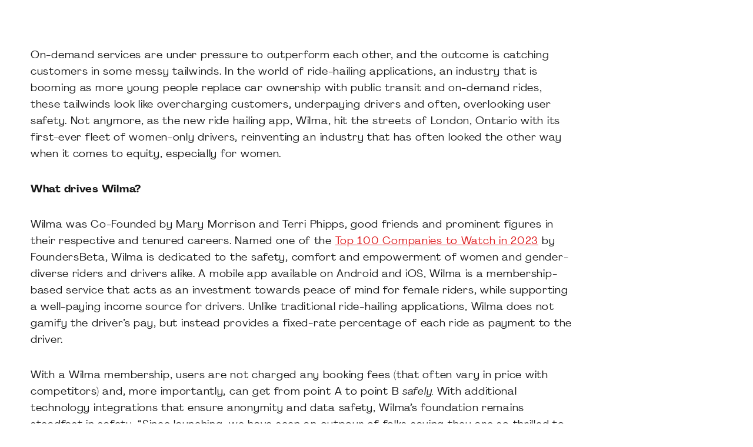

--- FILE ---
content_type: text/html; charset=UTF-8
request_url: https://www.techalliance.ca/news/a-new-way-to-ride/
body_size: 30833
content:
<!doctype html>
<html class="no-js static-navbar" lang="en-US">
<head>
	<meta charset="UTF-8">
<script type="text/javascript">
/* <![CDATA[ */
var gform;gform||(document.addEventListener("gform_main_scripts_loaded",function(){gform.scriptsLoaded=!0}),document.addEventListener("gform/theme/scripts_loaded",function(){gform.themeScriptsLoaded=!0}),window.addEventListener("DOMContentLoaded",function(){gform.domLoaded=!0}),gform={domLoaded:!1,scriptsLoaded:!1,themeScriptsLoaded:!1,isFormEditor:()=>"function"==typeof InitializeEditor,callIfLoaded:function(o){return!(!gform.domLoaded||!gform.scriptsLoaded||!gform.themeScriptsLoaded&&!gform.isFormEditor()||(gform.isFormEditor()&&console.warn("The use of gform.initializeOnLoaded() is deprecated in the form editor context and will be removed in Gravity Forms 3.1."),o(),0))},initializeOnLoaded:function(o){gform.callIfLoaded(o)||(document.addEventListener("gform_main_scripts_loaded",()=>{gform.scriptsLoaded=!0,gform.callIfLoaded(o)}),document.addEventListener("gform/theme/scripts_loaded",()=>{gform.themeScriptsLoaded=!0,gform.callIfLoaded(o)}),window.addEventListener("DOMContentLoaded",()=>{gform.domLoaded=!0,gform.callIfLoaded(o)}))},hooks:{action:{},filter:{}},addAction:function(o,r,e,t){gform.addHook("action",o,r,e,t)},addFilter:function(o,r,e,t){gform.addHook("filter",o,r,e,t)},doAction:function(o){gform.doHook("action",o,arguments)},applyFilters:function(o){return gform.doHook("filter",o,arguments)},removeAction:function(o,r){gform.removeHook("action",o,r)},removeFilter:function(o,r,e){gform.removeHook("filter",o,r,e)},addHook:function(o,r,e,t,n){null==gform.hooks[o][r]&&(gform.hooks[o][r]=[]);var d=gform.hooks[o][r];null==n&&(n=r+"_"+d.length),gform.hooks[o][r].push({tag:n,callable:e,priority:t=null==t?10:t})},doHook:function(r,o,e){var t;if(e=Array.prototype.slice.call(e,1),null!=gform.hooks[r][o]&&((o=gform.hooks[r][o]).sort(function(o,r){return o.priority-r.priority}),o.forEach(function(o){"function"!=typeof(t=o.callable)&&(t=window[t]),"action"==r?t.apply(null,e):e[0]=t.apply(null,e)})),"filter"==r)return e[0]},removeHook:function(o,r,t,n){var e;null!=gform.hooks[o][r]&&(e=(e=gform.hooks[o][r]).filter(function(o,r,e){return!!(null!=n&&n!=o.tag||null!=t&&t!=o.priority)}),gform.hooks[o][r]=e)}});
/* ]]> */
</script>

	<meta http-equiv="X-UA-Compatible" content="IE=edge">
	<meta name="viewport" content="width=device-width, initial-scale=1">
	<title>A new way to ride   | TechAlliance of Southwestern Ontario</title>
	<link rel="profile" href="http://gmpg.org/xfn/11"/>
	<link rel="pingback" href="https://www.techalliance.ca/wp/xmlrpc.php"/>
	<meta name='robots' content='index, follow, max-image-preview:large, max-snippet:-1, max-video-preview:-1' />

	<!-- This site is optimized with the Yoast SEO plugin v26.7 - https://yoast.com/wordpress/plugins/seo/ -->
	<meta name="description" content="Ride-hailing application Wilma Technologies hit the streets with its first-ever fleet of women-only drivers." />
	<link rel="canonical" href="https://www.techalliance.ca/news/a-new-way-to-ride/" />
	<meta property="og:locale" content="en_US" />
	<meta property="og:type" content="article" />
	<meta property="og:title" content="London named in the Top 10 North American tech markets again" />
	<meta property="og:description" content="For the second year in a row, London Ontario was ranked in the top 10 emerging tech markets in North America, moving up two spots to #8 from #10 in 2022. " />
	<meta property="og:url" content="https://www.techalliance.ca/news/a-new-way-to-ride/" />
	<meta property="og:site_name" content="TechAlliance of Southwestern Ontario" />
	<meta property="article:publisher" content="https://www.facebook.com/techalliance" />
	<meta property="article:published_time" content="2023-08-22T19:03:08+00:00" />
	<meta property="article:modified_time" content="2023-09-11T18:56:08+00:00" />
	<meta property="og:image" content="https://www.techalliance.ca/app/uploads/2023/08/London-ON-1200x600-1.png" />
	<meta property="og:image:width" content="1200" />
	<meta property="og:image:height" content="600" />
	<meta property="og:image:type" content="image/png" />
	<meta name="author" content="TechAlliance" />
	<meta name="twitter:card" content="summary_large_image" />
	<meta name="twitter:title" content="London named in the Top 10 North American tech markets again" />
	<meta name="twitter:description" content="For the second year in a row, London Ontario was ranked in the top 10 emerging tech markets in North America, moving up two spots to #8 from #10 in 2022. " />
	<meta name="twitter:image" content="https://www.techalliance.ca/app/uploads/2023/08/London-ON-1200x600-1.png" />
	<meta name="twitter:creator" content="@techalliance" />
	<meta name="twitter:site" content="@techalliance" />
	<meta name="twitter:label1" content="Written by" />
	<meta name="twitter:data1" content="TechAlliance" />
	<meta name="twitter:label2" content="Est. reading time" />
	<meta name="twitter:data2" content="4 minutes" />
	<script type="application/ld+json" class="yoast-schema-graph">{"@context":"https://schema.org","@graph":[{"@type":"NewsArticle","@id":"https://www.techalliance.ca/news/a-new-way-to-ride/#article","isPartOf":{"@id":"https://www.techalliance.ca/news/a-new-way-to-ride/"},"author":{"name":"TechAlliance","@id":"https://www.techalliance.ca/#/schema/person/eea531acfdb867d48656d341c0948668"},"headline":"A new way to ride  ","datePublished":"2023-08-22T19:03:08+00:00","dateModified":"2023-09-11T18:56:08+00:00","mainEntityOfPage":{"@id":"https://www.techalliance.ca/news/a-new-way-to-ride/"},"wordCount":902,"image":{"@id":"https://www.techalliance.ca/news/a-new-way-to-ride/#primaryimage"},"thumbnailUrl":"https://www.techalliance.ca/app/uploads/2023/08/Wilma.png","keywords":["Ecosystem","London News","Tech Talent Report"],"articleSection":["News"],"inLanguage":"en-US"},{"@type":"WebPage","@id":"https://www.techalliance.ca/news/a-new-way-to-ride/","url":"https://www.techalliance.ca/news/a-new-way-to-ride/","name":"A new way to ride   | TechAlliance of Southwestern Ontario","isPartOf":{"@id":"https://www.techalliance.ca/#website"},"primaryImageOfPage":{"@id":"https://www.techalliance.ca/news/a-new-way-to-ride/#primaryimage"},"image":{"@id":"https://www.techalliance.ca/news/a-new-way-to-ride/#primaryimage"},"thumbnailUrl":"https://www.techalliance.ca/app/uploads/2023/08/Wilma.png","datePublished":"2023-08-22T19:03:08+00:00","dateModified":"2023-09-11T18:56:08+00:00","author":{"@id":"https://www.techalliance.ca/#/schema/person/eea531acfdb867d48656d341c0948668"},"description":"Ride-hailing application Wilma Technologies hit the streets with its first-ever fleet of women-only drivers.","breadcrumb":{"@id":"https://www.techalliance.ca/news/a-new-way-to-ride/#breadcrumb"},"inLanguage":"en-US","potentialAction":[{"@type":"ReadAction","target":["https://www.techalliance.ca/news/a-new-way-to-ride/"]}]},{"@type":"ImageObject","inLanguage":"en-US","@id":"https://www.techalliance.ca/news/a-new-way-to-ride/#primaryimage","url":"https://www.techalliance.ca/app/uploads/2023/08/Wilma.png","contentUrl":"https://www.techalliance.ca/app/uploads/2023/08/Wilma.png","width":1600,"height":900,"caption":"A woman is driving a blue car."},{"@type":"BreadcrumbList","@id":"https://www.techalliance.ca/news/a-new-way-to-ride/#breadcrumb","itemListElement":[{"@type":"ListItem","position":1,"name":"Home","item":"https://www.techalliance.ca/"},{"@type":"ListItem","position":2,"name":"News","item":"https://www.techalliance.ca/news/"},{"@type":"ListItem","position":3,"name":"A new way to ride  "}]},{"@type":"WebSite","@id":"https://www.techalliance.ca/#website","url":"https://www.techalliance.ca/","name":"TechAlliance of Southwestern Ontario","description":"","potentialAction":[{"@type":"SearchAction","target":{"@type":"EntryPoint","urlTemplate":"https://www.techalliance.ca/?s={search_term_string}"},"query-input":{"@type":"PropertyValueSpecification","valueRequired":true,"valueName":"search_term_string"}}],"inLanguage":"en-US"},{"@type":"Person","@id":"https://www.techalliance.ca/#/schema/person/eea531acfdb867d48656d341c0948668","name":"TechAlliance","image":{"@type":"ImageObject","inLanguage":"en-US","@id":"https://www.techalliance.ca/#/schema/person/image/","url":"https://secure.gravatar.com/avatar/513947aedcfa34fbd0ddc2c10d47788f665d87b00c549866d44a56cf8af147e7?s=96&d=mm&r=g","contentUrl":"https://secure.gravatar.com/avatar/513947aedcfa34fbd0ddc2c10d47788f665d87b00c549866d44a56cf8af147e7?s=96&d=mm&r=g","caption":"TechAlliance"},"url":"https://www.techalliance.ca/news/author/hellotechalliance/"}]}</script>
	<!-- / Yoast SEO plugin. -->


<link rel='dns-prefetch' href='//js-na3.hs-scripts.com' />
<link rel='dns-prefetch' href='//maps.googleapis.com' />
<link rel='dns-prefetch' href='//meet.jit.si' />
<link rel='dns-prefetch' href='//fonts.googleapis.com' />
<link rel="alternate" title="oEmbed (JSON)" type="application/json+oembed" href="https://www.techalliance.ca/wp-json/oembed/1.0/embed?url=https%3A%2F%2Fwww.techalliance.ca%2Fnews%2Fa-new-way-to-ride%2F" />
<link rel="alternate" title="oEmbed (XML)" type="text/xml+oembed" href="https://www.techalliance.ca/wp-json/oembed/1.0/embed?url=https%3A%2F%2Fwww.techalliance.ca%2Fnews%2Fa-new-way-to-ride%2F&#038;format=xml" />
<style id='wp-img-auto-sizes-contain-inline-css' type='text/css'>
img:is([sizes=auto i],[sizes^="auto," i]){contain-intrinsic-size:3000px 1500px}
/*# sourceURL=wp-img-auto-sizes-contain-inline-css */
</style>
<link rel='stylesheet' id='wpra-lightbox-css' href='https://www.techalliance.ca/app/plugins/wp-rss-aggregator/core/css/jquery-colorbox.css?ver=1.4.33' type='text/css' media='all' />
<style id='wp-block-library-inline-css' type='text/css'>
:root{--wp-block-synced-color:#7a00df;--wp-block-synced-color--rgb:122,0,223;--wp-bound-block-color:var(--wp-block-synced-color);--wp-editor-canvas-background:#ddd;--wp-admin-theme-color:#007cba;--wp-admin-theme-color--rgb:0,124,186;--wp-admin-theme-color-darker-10:#006ba1;--wp-admin-theme-color-darker-10--rgb:0,107,160.5;--wp-admin-theme-color-darker-20:#005a87;--wp-admin-theme-color-darker-20--rgb:0,90,135;--wp-admin-border-width-focus:2px}@media (min-resolution:192dpi){:root{--wp-admin-border-width-focus:1.5px}}.wp-element-button{cursor:pointer}:root .has-very-light-gray-background-color{background-color:#eee}:root .has-very-dark-gray-background-color{background-color:#313131}:root .has-very-light-gray-color{color:#eee}:root .has-very-dark-gray-color{color:#313131}:root .has-vivid-green-cyan-to-vivid-cyan-blue-gradient-background{background:linear-gradient(135deg,#00d084,#0693e3)}:root .has-purple-crush-gradient-background{background:linear-gradient(135deg,#34e2e4,#4721fb 50%,#ab1dfe)}:root .has-hazy-dawn-gradient-background{background:linear-gradient(135deg,#faaca8,#dad0ec)}:root .has-subdued-olive-gradient-background{background:linear-gradient(135deg,#fafae1,#67a671)}:root .has-atomic-cream-gradient-background{background:linear-gradient(135deg,#fdd79a,#004a59)}:root .has-nightshade-gradient-background{background:linear-gradient(135deg,#330968,#31cdcf)}:root .has-midnight-gradient-background{background:linear-gradient(135deg,#020381,#2874fc)}:root{--wp--preset--font-size--normal:16px;--wp--preset--font-size--huge:42px}.has-regular-font-size{font-size:1em}.has-larger-font-size{font-size:2.625em}.has-normal-font-size{font-size:var(--wp--preset--font-size--normal)}.has-huge-font-size{font-size:var(--wp--preset--font-size--huge)}.has-text-align-center{text-align:center}.has-text-align-left{text-align:left}.has-text-align-right{text-align:right}.has-fit-text{white-space:nowrap!important}#end-resizable-editor-section{display:none}.aligncenter{clear:both}.items-justified-left{justify-content:flex-start}.items-justified-center{justify-content:center}.items-justified-right{justify-content:flex-end}.items-justified-space-between{justify-content:space-between}.screen-reader-text{border:0;clip-path:inset(50%);height:1px;margin:-1px;overflow:hidden;padding:0;position:absolute;width:1px;word-wrap:normal!important}.screen-reader-text:focus{background-color:#ddd;clip-path:none;color:#444;display:block;font-size:1em;height:auto;left:5px;line-height:normal;padding:15px 23px 14px;text-decoration:none;top:5px;width:auto;z-index:100000}html :where(.has-border-color){border-style:solid}html :where([style*=border-top-color]){border-top-style:solid}html :where([style*=border-right-color]){border-right-style:solid}html :where([style*=border-bottom-color]){border-bottom-style:solid}html :where([style*=border-left-color]){border-left-style:solid}html :where([style*=border-width]){border-style:solid}html :where([style*=border-top-width]){border-top-style:solid}html :where([style*=border-right-width]){border-right-style:solid}html :where([style*=border-bottom-width]){border-bottom-style:solid}html :where([style*=border-left-width]){border-left-style:solid}html :where(img[class*=wp-image-]){height:auto;max-width:100%}:where(figure){margin:0 0 1em}html :where(.is-position-sticky){--wp-admin--admin-bar--position-offset:var(--wp-admin--admin-bar--height,0px)}@media screen and (max-width:600px){html :where(.is-position-sticky){--wp-admin--admin-bar--position-offset:0px}}

/*# sourceURL=wp-block-library-inline-css */
</style><style id='wp-block-paragraph-inline-css' type='text/css'>
.is-small-text{font-size:.875em}.is-regular-text{font-size:1em}.is-large-text{font-size:2.25em}.is-larger-text{font-size:3em}.has-drop-cap:not(:focus):first-letter{float:left;font-size:8.4em;font-style:normal;font-weight:100;line-height:.68;margin:.05em .1em 0 0;text-transform:uppercase}body.rtl .has-drop-cap:not(:focus):first-letter{float:none;margin-left:.1em}p.has-drop-cap.has-background{overflow:hidden}:root :where(p.has-background){padding:1.25em 2.375em}:where(p.has-text-color:not(.has-link-color)) a{color:inherit}p.has-text-align-left[style*="writing-mode:vertical-lr"],p.has-text-align-right[style*="writing-mode:vertical-rl"]{rotate:180deg}
/*# sourceURL=https://www.techalliance.ca/wp/wp-includes/blocks/paragraph/style.min.css */
</style>
<link rel='stylesheet' id='tbk-gutenberg-magic-box-css' href='https://www.techalliance.ca/app/dist/main.css?ver=x22559' type='text/css' media='all' />
<style id='global-styles-inline-css' type='text/css'>
:root{--wp--preset--aspect-ratio--square: 1;--wp--preset--aspect-ratio--4-3: 4/3;--wp--preset--aspect-ratio--3-4: 3/4;--wp--preset--aspect-ratio--3-2: 3/2;--wp--preset--aspect-ratio--2-3: 2/3;--wp--preset--aspect-ratio--16-9: 16/9;--wp--preset--aspect-ratio--9-16: 9/16;--wp--preset--color--black: #000000;--wp--preset--color--cyan-bluish-gray: #abb8c3;--wp--preset--color--white: #ffffff;--wp--preset--color--pale-pink: #f78da7;--wp--preset--color--vivid-red: #cf2e2e;--wp--preset--color--luminous-vivid-orange: #ff6900;--wp--preset--color--luminous-vivid-amber: #fcb900;--wp--preset--color--light-green-cyan: #7bdcb5;--wp--preset--color--vivid-green-cyan: #00d084;--wp--preset--color--pale-cyan-blue: #8ed1fc;--wp--preset--color--vivid-cyan-blue: #0693e3;--wp--preset--color--vivid-purple: #9b51e0;--wp--preset--gradient--vivid-cyan-blue-to-vivid-purple: linear-gradient(135deg,rgb(6,147,227) 0%,rgb(155,81,224) 100%);--wp--preset--gradient--light-green-cyan-to-vivid-green-cyan: linear-gradient(135deg,rgb(122,220,180) 0%,rgb(0,208,130) 100%);--wp--preset--gradient--luminous-vivid-amber-to-luminous-vivid-orange: linear-gradient(135deg,rgb(252,185,0) 0%,rgb(255,105,0) 100%);--wp--preset--gradient--luminous-vivid-orange-to-vivid-red: linear-gradient(135deg,rgb(255,105,0) 0%,rgb(207,46,46) 100%);--wp--preset--gradient--very-light-gray-to-cyan-bluish-gray: linear-gradient(135deg,rgb(238,238,238) 0%,rgb(169,184,195) 100%);--wp--preset--gradient--cool-to-warm-spectrum: linear-gradient(135deg,rgb(74,234,220) 0%,rgb(151,120,209) 20%,rgb(207,42,186) 40%,rgb(238,44,130) 60%,rgb(251,105,98) 80%,rgb(254,248,76) 100%);--wp--preset--gradient--blush-light-purple: linear-gradient(135deg,rgb(255,206,236) 0%,rgb(152,150,240) 100%);--wp--preset--gradient--blush-bordeaux: linear-gradient(135deg,rgb(254,205,165) 0%,rgb(254,45,45) 50%,rgb(107,0,62) 100%);--wp--preset--gradient--luminous-dusk: linear-gradient(135deg,rgb(255,203,112) 0%,rgb(199,81,192) 50%,rgb(65,88,208) 100%);--wp--preset--gradient--pale-ocean: linear-gradient(135deg,rgb(255,245,203) 0%,rgb(182,227,212) 50%,rgb(51,167,181) 100%);--wp--preset--gradient--electric-grass: linear-gradient(135deg,rgb(202,248,128) 0%,rgb(113,206,126) 100%);--wp--preset--gradient--midnight: linear-gradient(135deg,rgb(2,3,129) 0%,rgb(40,116,252) 100%);--wp--preset--font-size--small: 13px;--wp--preset--font-size--medium: 20px;--wp--preset--font-size--large: 36px;--wp--preset--font-size--x-large: 42px;--wp--preset--spacing--20: 0.44rem;--wp--preset--spacing--30: 0.67rem;--wp--preset--spacing--40: 1rem;--wp--preset--spacing--50: 1.5rem;--wp--preset--spacing--60: 2.25rem;--wp--preset--spacing--70: 3.38rem;--wp--preset--spacing--80: 5.06rem;--wp--preset--shadow--natural: 6px 6px 9px rgba(0, 0, 0, 0.2);--wp--preset--shadow--deep: 12px 12px 50px rgba(0, 0, 0, 0.4);--wp--preset--shadow--sharp: 6px 6px 0px rgba(0, 0, 0, 0.2);--wp--preset--shadow--outlined: 6px 6px 0px -3px rgb(255, 255, 255), 6px 6px rgb(0, 0, 0);--wp--preset--shadow--crisp: 6px 6px 0px rgb(0, 0, 0);}:where(.is-layout-flex){gap: 0.5em;}:where(.is-layout-grid){gap: 0.5em;}body .is-layout-flex{display: flex;}.is-layout-flex{flex-wrap: wrap;align-items: center;}.is-layout-flex > :is(*, div){margin: 0;}body .is-layout-grid{display: grid;}.is-layout-grid > :is(*, div){margin: 0;}:where(.wp-block-columns.is-layout-flex){gap: 2em;}:where(.wp-block-columns.is-layout-grid){gap: 2em;}:where(.wp-block-post-template.is-layout-flex){gap: 1.25em;}:where(.wp-block-post-template.is-layout-grid){gap: 1.25em;}.has-black-color{color: var(--wp--preset--color--black) !important;}.has-cyan-bluish-gray-color{color: var(--wp--preset--color--cyan-bluish-gray) !important;}.has-white-color{color: var(--wp--preset--color--white) !important;}.has-pale-pink-color{color: var(--wp--preset--color--pale-pink) !important;}.has-vivid-red-color{color: var(--wp--preset--color--vivid-red) !important;}.has-luminous-vivid-orange-color{color: var(--wp--preset--color--luminous-vivid-orange) !important;}.has-luminous-vivid-amber-color{color: var(--wp--preset--color--luminous-vivid-amber) !important;}.has-light-green-cyan-color{color: var(--wp--preset--color--light-green-cyan) !important;}.has-vivid-green-cyan-color{color: var(--wp--preset--color--vivid-green-cyan) !important;}.has-pale-cyan-blue-color{color: var(--wp--preset--color--pale-cyan-blue) !important;}.has-vivid-cyan-blue-color{color: var(--wp--preset--color--vivid-cyan-blue) !important;}.has-vivid-purple-color{color: var(--wp--preset--color--vivid-purple) !important;}.has-black-background-color{background-color: var(--wp--preset--color--black) !important;}.has-cyan-bluish-gray-background-color{background-color: var(--wp--preset--color--cyan-bluish-gray) !important;}.has-white-background-color{background-color: var(--wp--preset--color--white) !important;}.has-pale-pink-background-color{background-color: var(--wp--preset--color--pale-pink) !important;}.has-vivid-red-background-color{background-color: var(--wp--preset--color--vivid-red) !important;}.has-luminous-vivid-orange-background-color{background-color: var(--wp--preset--color--luminous-vivid-orange) !important;}.has-luminous-vivid-amber-background-color{background-color: var(--wp--preset--color--luminous-vivid-amber) !important;}.has-light-green-cyan-background-color{background-color: var(--wp--preset--color--light-green-cyan) !important;}.has-vivid-green-cyan-background-color{background-color: var(--wp--preset--color--vivid-green-cyan) !important;}.has-pale-cyan-blue-background-color{background-color: var(--wp--preset--color--pale-cyan-blue) !important;}.has-vivid-cyan-blue-background-color{background-color: var(--wp--preset--color--vivid-cyan-blue) !important;}.has-vivid-purple-background-color{background-color: var(--wp--preset--color--vivid-purple) !important;}.has-black-border-color{border-color: var(--wp--preset--color--black) !important;}.has-cyan-bluish-gray-border-color{border-color: var(--wp--preset--color--cyan-bluish-gray) !important;}.has-white-border-color{border-color: var(--wp--preset--color--white) !important;}.has-pale-pink-border-color{border-color: var(--wp--preset--color--pale-pink) !important;}.has-vivid-red-border-color{border-color: var(--wp--preset--color--vivid-red) !important;}.has-luminous-vivid-orange-border-color{border-color: var(--wp--preset--color--luminous-vivid-orange) !important;}.has-luminous-vivid-amber-border-color{border-color: var(--wp--preset--color--luminous-vivid-amber) !important;}.has-light-green-cyan-border-color{border-color: var(--wp--preset--color--light-green-cyan) !important;}.has-vivid-green-cyan-border-color{border-color: var(--wp--preset--color--vivid-green-cyan) !important;}.has-pale-cyan-blue-border-color{border-color: var(--wp--preset--color--pale-cyan-blue) !important;}.has-vivid-cyan-blue-border-color{border-color: var(--wp--preset--color--vivid-cyan-blue) !important;}.has-vivid-purple-border-color{border-color: var(--wp--preset--color--vivid-purple) !important;}.has-vivid-cyan-blue-to-vivid-purple-gradient-background{background: var(--wp--preset--gradient--vivid-cyan-blue-to-vivid-purple) !important;}.has-light-green-cyan-to-vivid-green-cyan-gradient-background{background: var(--wp--preset--gradient--light-green-cyan-to-vivid-green-cyan) !important;}.has-luminous-vivid-amber-to-luminous-vivid-orange-gradient-background{background: var(--wp--preset--gradient--luminous-vivid-amber-to-luminous-vivid-orange) !important;}.has-luminous-vivid-orange-to-vivid-red-gradient-background{background: var(--wp--preset--gradient--luminous-vivid-orange-to-vivid-red) !important;}.has-very-light-gray-to-cyan-bluish-gray-gradient-background{background: var(--wp--preset--gradient--very-light-gray-to-cyan-bluish-gray) !important;}.has-cool-to-warm-spectrum-gradient-background{background: var(--wp--preset--gradient--cool-to-warm-spectrum) !important;}.has-blush-light-purple-gradient-background{background: var(--wp--preset--gradient--blush-light-purple) !important;}.has-blush-bordeaux-gradient-background{background: var(--wp--preset--gradient--blush-bordeaux) !important;}.has-luminous-dusk-gradient-background{background: var(--wp--preset--gradient--luminous-dusk) !important;}.has-pale-ocean-gradient-background{background: var(--wp--preset--gradient--pale-ocean) !important;}.has-electric-grass-gradient-background{background: var(--wp--preset--gradient--electric-grass) !important;}.has-midnight-gradient-background{background: var(--wp--preset--gradient--midnight) !important;}.has-small-font-size{font-size: var(--wp--preset--font-size--small) !important;}.has-medium-font-size{font-size: var(--wp--preset--font-size--medium) !important;}.has-large-font-size{font-size: var(--wp--preset--font-size--large) !important;}.has-x-large-font-size{font-size: var(--wp--preset--font-size--x-large) !important;}
/*# sourceURL=global-styles-inline-css */
</style>

<style id='classic-theme-styles-inline-css' type='text/css'>
/*! This file is auto-generated */
.wp-block-button__link{color:#fff;background-color:#32373c;border-radius:9999px;box-shadow:none;text-decoration:none;padding:calc(.667em + 2px) calc(1.333em + 2px);font-size:1.125em}.wp-block-file__button{background:#32373c;color:#fff;text-decoration:none}
/*# sourceURL=/wp-includes/css/classic-themes.min.css */
</style>
<link rel='stylesheet' id='evcal_google_fonts-css' href='https://fonts.googleapis.com/css?family=Noto+Sans%3A400%2C400italic%2C700%7CPoppins%3A700%2C800%2C900&#038;subset=latin%2Clatin-ext&#038;ver=2.4.9' type='text/css' media='all' />
<link rel='stylesheet' id='evcal_cal_default-css' href='//www.techalliance.ca/app/plugins/eventon-lite/assets/css/eventon_styles.css?ver=2.4.9' type='text/css' media='all' />
<link rel='stylesheet' id='evo_font_icons-css' href='//www.techalliance.ca/app/plugins/eventon-lite/assets/fonts/all.css?ver=2.4.9' type='text/css' media='all' />
<link rel='stylesheet' id='eventon_dynamic_styles-css' href='//www.techalliance.ca/app/plugins/eventon-lite/assets/css/eventon_dynamic_styles.css?ver=2.4.9' type='text/css' media='all' />
<script type="text/javascript" src="https://www.techalliance.ca/wp/wp-includes/js/jquery/jquery.min.js?ver=3.7.1" id="jquery-core-js"></script>
<script type="text/javascript" src="https://www.techalliance.ca/app/themes/tech-alliance/assets/js/gravityforms.js?ver=6.9" id="forms-js"></script>
<link rel="https://api.w.org/" href="https://www.techalliance.ca/wp-json/" /><link rel="alternate" title="JSON" type="application/json" href="https://www.techalliance.ca/wp-json/wp/v2/posts/42520" /><link rel="EditURI" type="application/rsd+xml" title="RSD" href="https://www.techalliance.ca/wp/xmlrpc.php?rsd" />
<meta name="generator" content="WordPress 6.9" />
<link rel='shortlink' href='https://www.techalliance.ca/?p=42520' />
			<!-- DO NOT COPY THIS SNIPPET! Start of Page Analytics Tracking for HubSpot WordPress plugin v11.3.33-->
			<script class="hsq-set-content-id" data-content-id="blog-post">
				var _hsq = _hsq || [];
				_hsq.push(["setContentType", "blog-post"]);
			</script>
			<!-- DO NOT COPY THIS SNIPPET! End of Page Analytics Tracking for HubSpot WordPress plugin -->
			<!-- Google Tag Manager -->
<script>(function(w,d,s,l,i){w[l]=w[l]||[];w[l].push({'gtm.start':
new Date().getTime(),event:'gtm.js'});var f=d.getElementsByTagName(s)[0],
j=d.createElement(s),dl=l!='dataLayer'?'&l='+l:'';j.async=true;j.src=
'https://www.googletagmanager.com/gtm.js?id='+i+dl;f.parentNode.insertBefore(j,f);
})(window,document,'script','dataLayer','GTM-P94N53R');</script>
<!-- End Google Tag Manager --><link rel="icon" href="https://www.techalliance.ca/app/uploads/2023/08/TechAlliance_-_Icon.png" sizes="32x32" />
<link rel="icon" href="https://www.techalliance.ca/app/uploads/2023/08/TechAlliance_-_Icon.png" sizes="192x192" />
<link rel="apple-touch-icon" href="https://www.techalliance.ca/app/uploads/2023/08/TechAlliance_-_Icon.png" />
<meta name="msapplication-TileImage" content="https://www.techalliance.ca/app/uploads/2023/08/TechAlliance_-_Icon.png" />
<style id='tbk-page-loader-inline-css' type='text/css'>

			body.tbk-page-loader-active:not(.rendered) > * {
				display: none !important;
			}
			
			@keyframes tbk-page-loader-fadeout {
				0% {
					opacity: 1;
				}
			
				100% {
					z-index: -9999;
					display: none !important;
					opacity: 0;
				}
			}
			
			body.tbk-page-loader-active > .tbk-page-loader {
				position: fixed;
				top: 0;
				left: 0;
				z-index: 999999;
				display: flex !important;
				align-items: center;
				justify-content: center;
				width: 100vw;
				height: 100vh;
				background-color: var(--bs-white);
			}
			
			body.tbk-page-loader-active.rendered > .tbk-page-loader {
				animation: tbk-page-loader-fadeout 0.6s ease-in-out forwards;
			
				> * {
					display: none;
				}
			}
		
/*# sourceURL=tbk-page-loader-inline-css */
</style>
<link rel='stylesheet' id='gform_basic-css' href='https://www.techalliance.ca/app/mu-plugins/gravityforms/assets/css/dist/basic.min.css?ver=2.9.25' type='text/css' media='all' />
<link rel='stylesheet' id='gform_theme_components-css' href='https://www.techalliance.ca/app/mu-plugins/gravityforms/assets/css/dist/theme-components.min.css?ver=2.9.25' type='text/css' media='all' />
<link rel='stylesheet' id='gform_theme-css' href='https://www.techalliance.ca/app/mu-plugins/gravityforms/assets/css/dist/theme.min.css?ver=2.9.25' type='text/css' media='all' />
</head>
<body class="wp-singular post-template-default single single-post postid-42520 single-format-standard wp-theme-tbk-ba3e-theme wp-child-theme-tech-alliance a-new-way-to-ride tbk-page-loader-active" >
<a class="skip-to-content sr-only sr-only-focusable" style="display:none" href="#main">
	Skip to content</a>

<div class="tbk-render-component" data-cid="dd6960d1-3291-420a-aa11-544473943d3f" data-component="Header"></div>
<main id="main" class="main">

<div class="tbk-render-component" data-cid="9864eb2a-5875-427c-92de-aa71bbbb3491" data-component="Hero"></div>
		<div class="single-content-container">
			<div class="single-content px-xxl-5">
				
<p>On-demand services are under pressure to outperform each other, and the outcome is catching customers in some messy tailwinds. In the world of ride-hailing applications, an industry that is booming as more young people replace car ownership with public transit and on-demand rides, these tailwinds look like overcharging customers, underpaying drivers and often, overlooking user safety. Not anymore, as the new ride hailing app, Wilma, hit the streets of London, Ontario with its first-ever fleet of women-only drivers, reinventing an industry that has often looked the other way when it comes to equity, especially for women.&nbsp;</p>



<p><strong>What drives Wilma?</strong>&nbsp;</p>



<p>Wilma was Co-Founded by Mary Morrison and Terri Phipps, good friends and prominent figures in their respective and tenured careers. Named one of the <a href="https://www.foundersbeta.com/tech-companies/top-100-tech-companies-2023/" target="_blank" rel="noreferrer noopener">Top 100 Companies to Watch in 2023</a> by FoundersBeta, Wilma is dedicated to the safety, comfort and empowerment of women and gender-diverse riders and drivers alike. A mobile app available on Android and iOS, Wilma is a membership-based service that acts as an investment towards peace of mind for female riders, while supporting a well-paying income source for drivers. Unlike traditional ride-hailing applications, Wilma does not gamify the driver’s pay, but instead provides a fixed-rate percentage of each ride as payment to the driver. &nbsp;</p>



<p>With a Wilma membership, users are not charged any booking fees (that often vary in price with competitors) and, more importantly, can get from point A to point B <em>safely.</em><strong><em> </em></strong>With additional technology integrations that ensure anonymity and data safety, Wilma’s foundation remains steadfast in safety. “Since launching, we have seen an outpour of folks saying they are so thrilled to see us bringing this service to Canada,” says Phipps. “It just goes to show that people are excited and that safety precautions like these–and founders like us–are needed in these big tech spaces.” &nbsp;</p>



<p><strong>Launching isn’t Linear</strong>&nbsp;</p>



<p>Building its own tech with a roster of impressive in-house employees, Wilma bootstrapped its startup experience like many other tech companies and has seen delays in its go-to-market plans because of the nature of building such intricate tech. Safety was the driving idea behind this innovation, which meant that the Wilma team wanted to consider data safety throughout the process, too. Going the extra mile to ensure integrations that followed ever-changing (and often geographically confining) rules and regulations within the existing ride-hailing empire in Canada, the app launched in the spring of 2023 and is already receiving valuable user feedback that will impact growth and change as the company brings Wilma fleets to expanding Canadian cities. &nbsp;</p>



<p><strong>A focus on community</strong>&nbsp;</p>



<p>Wilma is a recent i.d.e.a. Fund recipient. Supported by a $10-million Government of Canada investment, through the <a href="https://feddev-ontario.canada.ca/en" target="_blank" rel="noreferrer noopener">Federal Economic Development Agency for Southern Ontario</a> (FedDev Ontario), the i.d.e.a Fund is led by Innovation Guelph in partnership with five Regional Innovation Centres (RICs): Wetech Alliance, Haltech, Innovate Niagara, Innovation Factory and TechAlliance of Southwestern Ontario. The program helps high-potential ventures access the tools they need to succeed by providing financial and business advisory supports to develop or redesign products, services, processes and technologies that reduce impacts on the environment and create made-in-Canada solutions.&nbsp;</p>



<p>Approaching its i.d.e.a. Fund project using an array of lenses, the core concept of Wilma’s goals revolved around its valued community. Garnering exposure as the company pressed on with its big launch, Wilma honed in on setting up building blocks to continue creating and caring for its community. “The i.d.e.a. Fund allowed us to have a laser-sharp focus, and we brought in talent that was able to narrow in on London’s demographic and build a customer persona that led to more leads and increased metrics for our social presence,” said Morrison.&nbsp;&nbsp;</p>



<p>In addition to online relationship building, Wilma looked inward to its existing customers and spent some of the funding on building a quality UX and interface, understanding what makes a positive difference or causes friction through customer connections. Building this community of social followers, valued users and dedicated drivers allowed Wilma an opportunity to be reflective of its journey and use new opinions and experiences when developing the app for the end user. &nbsp;</p>



<p><strong>The destination</strong>&nbsp;</p>



<div class="tbk-hydrate-component" data-cid="057df319-46b2-421a-801b-d774f7c32266" data-component="Blockquote"><blockquote class="blockquote mx-auto my-0 d-flex flex-column flex-sm-row gap-4 gap-md-3 wp-block-techalliance-ca-components-blockquote"><div class="blockquote--content d-flex flex-column gap-5"><div class="advanced-text quote"><p class="goo bg-light" style="-webkit-box-decoration-break:clone;-moz-box-decoration-break:clone">“Wilma is brilliantly positioned for growth right now. As the company continues communicating its differentiated value through the membership approach, we can already see the growing interest in investment and expansion.”  </p><svg width="0" height="0" xmlns="http://www.w3.org/2000/svg" version="1.1"><defs><filter id="goo"><feGaussianBlur in="SourceGraphic" stdDeviation="10" result="blur"><animate attributeName="feGaussianBlur" from="150" to="10" dur="1" repeatCount="1"></animate></feGaussianBlur><feColorMatrix in="blur" mode="matrix" values="1 0 0 0 0  0 1 0 0 0  0 0 1 0 0  0 0 0 19 -9" result="goo"></feColorMatrix><feComposite in="SourceGraphic" in2="goo" operator="atop"></feComposite></filter></defs></svg></div><div class="advanced-text author"><span class="goo bg-light" style="-webkit-box-decoration-break:clone;-moz-box-decoration-break:clone">Christina Fox, Chief Executive Officer at TechAlliance</span><svg width="0" height="0" xmlns="http://www.w3.org/2000/svg" version="1.1"><defs><filter id="goo"><feGaussianBlur in="SourceGraphic" stdDeviation="10" result="blur"><animate attributeName="feGaussianBlur" from="150" to="10" dur="1" repeatCount="1"></animate></feGaussianBlur><feColorMatrix in="blur" mode="matrix" values="1 0 0 0 0  0 1 0 0 0  0 0 1 0 0  0 0 0 19 -9" result="goo"></feColorMatrix><feComposite in="SourceGraphic" in2="goo" operator="atop"></feComposite></filter></defs></svg></div></div></blockquote></div>



<p><br></p>



<p>Having raised $1.7 million CAD to date, Wilma is no stranger to the scrappy startup energy that has put its drivers on the roads. With one third of the women surveyed saying that they would gladly use this membership and 100 percent of the men surveyed stating that they would buy this product for a woman in their life, the market is willing and ready to welcome Wilma as it expands. On the vision board for the Wilma team is a North American expansion, with the goal of being on the ground in 170 cities within the next five years. Next stop –Toronto.&nbsp;&nbsp;</p>



<p>To learn more about Wilma, sign up, or become a driver, go to <a href="https://getwilma.app/" target="_blank" rel="noreferrer noopener">getwilma.app</a>&nbsp;</p>



<p>To learn more about the i.d.e.a. Fund go to <a href="https://techalliance.ca/idea-fund/" target="_blank" rel="noreferrer noopener">techalliance.ca/idea-fund</a>&nbsp;</p>



<p>To learn more about FedDev Ontario, go to <a href="https://feddev-ontario.canada.ca/en" target="_blank" rel="noreferrer noopener">https://feddev-ontario.canada.ca/en</a>&nbsp;&nbsp;</p>
			</div>
			<aside class="single-content--aside">
				
<div class="tbk-render-component" data-cid="9803fcff-d5ca-4551-a7c7-a12e32d0eaf6" data-component="CtaInline"></div>
			</aside>
		</div>
		
<div class="tbk-render-component" data-cid="7c2acf9a-0b9d-44fb-b726-a3609ff54e9d" data-component="Spacer"></div>

<div class="tbk-render-component" data-cid="529debe1-4704-4cc5-9050-7667cb2024e1" data-component="RelatedPosts"></div>

<div class="tbk-render-component" data-cid="027959b0-aae2-42db-a569-6d2daab0c02a" data-component="Spacer"></div>
		<div class="single-content-footer">
			


<div class="tbk-hydrate-component" data-cid="094cc03a-0286-491c-9e2c-96afe718ecfd" data-component="Spacer"><div class="spacer spacer--large pb-6 pb-md-7 pb-lg-9 wp-block-techalliance-ca-components-spacer"></div></div>



<div class="tbk-hydrate-component" data-cid="e6e139be-45b1-47b8-82b3-3dd1a1f1be24" data-component="Stats"><div class="stats-counter wp-block-techalliance-ca-components-stats"><div class="stats-counter__container mx-auto my-0 overflow-hidden position-relative"><div class="stats-counter__items position-relative d-flex flex-column gap-5 gap-lg-4 p-7 flex-lg-row py-lg-10"><div class="stats-counter__item d-flex flex-column text-center align-items-center"><div class="stats-counter__item-container"><h3 class="stats-counter__header color-dark"><div class="stat"><span class="stat-count"><span class="stat-count__number">2100</span><span class="stat-count__suffix">+</span></span><span class="stat-text"></span></div></h3><div class="stats-counter__text text-body-md color-body">companies supported since 2018</div><div class="stats-counter__bottom mt-auto mb-0"><a href="https://www.techalliance.ca/become-a-member/" class="btn btn-outline theme-default btn-sm text-decoration-none rounded-5 border-color-default px-4 mt-3 stats-counter__button" label="Become A Member">Become A Member</a></div></div></div><div class="stats-counter__item d-flex flex-column text-center align-items-center"><div class="stats-counter__item-container"><h3 class="stats-counter__header color-dark"><div class="stat"><span class="stat-count"><span class="stat-count__prefix">$</span><span class="stat-count__number">2.2</span><span class="stat-count__suffix">B+</span></span><span class="stat-text"></span></div></h3><div class="stats-counter__text text-body-md color-body">access to funding provided since 2018</div><div class="stats-counter__bottom mt-auto mb-0"><a href="https://www.techalliance.ca/access-to-capital/" class="btn btn-outline theme-default btn-sm text-decoration-none rounded-5 border-color-default px-4 mt-3 stats-counter__button" label="Explore Funding">Explore Funding</a></div></div></div><div class="stats-counter__item d-flex flex-column text-center align-items-center"><div class="stats-counter__item-container"><h3 class="stats-counter__header color-dark"><div class="stat"><span class="stat-count"><span class="stat-count__number">5700</span><span class="stat-count__suffix">+</span></span><span class="stat-text"></span></div></h3><div class="stats-counter__text text-body-md color-body">jobs created since 2018</div><div class="stats-counter__bottom mt-auto mb-0"><a href="https://www.techalliance.ca/tech-talent/im-looking-to-hire/" class="btn btn-outline theme-default btn-sm text-decoration-none rounded-5 border-color-default px-4 mt-3 stats-counter__button" label="Get Talent">Get Talent</a></div></div></div><div class="stats-counter__item d-flex flex-column text-center align-items-center"><div class="stats-counter__item-container"><h3 class="stats-counter__header color-dark"><div class="stat"><span class="stat-count"><span class="stat-count__number">25</span><span class="stat-count__suffix">+</span></span><span class="stat-text"></span></div></h3><div class="stats-counter__text text-body-md color-body">years serving Canadian tech founders</div><div class="stats-counter__bottom mt-auto mb-0"><a href="https://www.techalliance.ca/who-we-are/" class="btn btn-outline theme-default btn-sm text-decoration-none rounded-5 border-color-default px-4 mt-3 stats-counter__button" label="Learn More">Learn More</a></div></div></div></div></div></div></div>



<div class="tbk-hydrate-component" data-cid="094cc03a-0286-491c-9e2c-96afe718ecfd" data-component="Spacer"><div class="spacer spacer--large pb-6 pb-md-7 pb-lg-9 wp-block-techalliance-ca-components-spacer"></div></div>
		</div>
			<script type="application/ld+json">
			{
				"@context": "https://schema.org",
				"@type": "NewsArticle",
				"mainEntityOfPage": {
					"@type": "WebPage",
					"@id": "https://www.techalliance.ca/news/a-new-way-to-ride/"
				},
				"headline": "A new way to ride  ",
				"image": [
					"https://www.techalliance.ca/app/uploads/2023/08/Wilma-1024x576.png"
				],
				"datePublished": "August 22, 2023",
				"dateModified": "August 22, 2023",
				"author": {
					"@type": "Organization",
					"name": "TechAlliance of Southwestern Ontario"
				},
				"publisher": {
					"@type": "Organization",
					"name": "TechAlliance of Southwestern Ontario",
					"logo": {
						"@type": "ImageObject",
						"url": "https://www.techalliance.ca/app/uploads/2023/07/TechAlliance-Full-Logo.png"
					}
				},
				"description": "Ride-hailing application Wilma Technologies hit the streets with its first-ever fleet of women-only drivers."
			}
		</script>
			</main>
		
<div class="tbk-render-component" data-cid="d2641e08-e807-454c-93ab-082e212f4ab0" data-component="Footer"></div>
<div class="tbk-page-loader"><div class="spinner-border text-primary" style="width: 3rem; height: 3rem;" role="status"><span class="visually-hidden">Loading...</span></div></div>		<script type="speculationrules">
{"prefetch":[{"source":"document","where":{"and":[{"href_matches":"/*"},{"not":{"href_matches":["/wp/wp-*.php","/wp/wp-admin/*","/app/uploads/*","/app/*","/app/plugins/*","/app/themes/tech-alliance/*","/app/themes/tbk-ba3e-theme/*","/*\\?(.+)"]}},{"not":{"selector_matches":"a[rel~=\"nofollow\"]"}},{"not":{"selector_matches":".no-prefetch, .no-prefetch a"}}]},"eagerness":"conservative"}]}
</script>
<script type="application/ld+json">{"@context":"http:\/\/schema.org","@type":"WebSite","name":"TechAlliance of Southwestern Ontario","url":"https:\/\/www.techalliance.ca\/wp"}</script><script type="application/ld+json">{"@context":"http:\/\/schema.org","@type":"Organization","url":"https:\/\/www.techalliance.ca\/wp","logo":"https:\/\/www.techalliance.ca\/app\/uploads\/2023\/07\/TechAlliance-Full-Logo-200x17.png","sameAs":["https:\/\/www.instagram.com\/techallianceldn\/","https:\/\/www.facebook.com\/techalliance\/","https:\/\/www.twitter.com\/techalliance\/","https:\/\/www.youtube.com\/techalliancelondon\/","https:\/\/ca.linkedin.com\/company\/techalliance-of-southwestern-ontario"]}</script><!-- Google Tag Manager (noscript) -->
<noscript><iframe src="https://www.googletagmanager.com/ns.html?id=GTM-P94N53R"
height="0" width="0" style="display:none;visibility:hidden"></iframe></noscript>
<!-- End Google Tag Manager (noscript) --><div class='evo_elms'><em class='evo_tooltip_box'></em></div><div id='evo_global_data' data-d='{"calendars":[]}'></div><div id='evo_lightboxes' class='evo_lightboxes' style='display:none'>					<div class='evo_lightbox eventcard eventon_events_list' id='' >
						<div class="evo_content_in">													
							<div class="evo_content_inin">
								<div class="evo_lightbox_content">
									<div class='evo_lb_closer'>
										<span class='evolbclose '>X</span>
									</div>
									<div class='evo_lightbox_body eventon_list_event evo_pop_body evcal_eventcard'> </div>
								</div>
							</div>							
						</div>
					</div>
					</div><script type="text/javascript" id="leadin-script-loader-js-js-extra">
/* <![CDATA[ */
var leadin_wordpress = {"userRole":"visitor","pageType":"post","leadinPluginVersion":"11.3.33"};
//# sourceURL=leadin-script-loader-js-js-extra
/* ]]> */
</script>
<script type="text/javascript" src="https://js-na3.hs-scripts.com/342304517.js?integration=WordPress&amp;ver=11.3.33" id="leadin-script-loader-js-js"></script>
<script type="text/javascript" src="https://www.techalliance.ca/app/plugins/tbk-careers/js/apply-share.js?ver=6.9" id="apply-share-js"></script>
<script type="text/javascript" id="tbk-aoda-script-js-extra">
/* <![CDATA[ */
var tbk_aoda = {"linkLabel":"Read More","addressInput":"Enter your address"};
//# sourceURL=tbk-aoda-script-js-extra
/* ]]> */
</script>
<script type="text/javascript" src="https://www.techalliance.ca/app/themes/tech-alliance/assets/js/aoda.js?ver=1.0.0" id="tbk-aoda-script-js"></script>
<script type="text/javascript" src="https://www.techalliance.ca/wp/wp-includes/js/dist/vendor/react.min.js?ver=18.3.1.1" id="react-js"></script>
<script type="text/javascript" src="https://www.techalliance.ca/wp/wp-includes/js/dist/vendor/react-dom.min.js?ver=18.3.1.1" id="react-dom-js"></script>
<script type="text/javascript" src="https://www.techalliance.ca/app/dist/front.js?ver=x22559" id="tbk-gutenberg-bundle-front-js"></script>
<script type="text/javascript" id="tbk-gutenberg-magic-box-front-js-extra">
/* <![CDATA[ */
var TBK_GUTENBERG = {"componentDefinitions":[{"name":"techalliance-ca-components/accent","component":"Accent"},{"name":"techalliance-ca-components/accordion","component":"Accordion"},{"name":"techalliance-ca-components/advanced-image","component":"AdvancedImage"},{"name":"techalliance-ca-components/advanced-text","component":"AdvancedText"},{"name":"techalliance-ca-components/alternating-text-image","component":"AlternatingTextImage"},{"name":"techalliance-ca-components/blockquote","component":"Blockquote"},{"name":"techalliance-ca-components/blog-roll-filter-bar","component":"BlogRollFilterBar"},{"name":"techalliance-ca-components/blog-roll-pagination","component":"BlogRollPagination"},{"name":"techalliance-ca-components/blog-roll-tile","component":"BlogRollTile"},{"name":"techalliance-ca-components/blog-roll","component":"BlogRoll"},{"name":"techalliance-ca-components/button-list","component":"ButtonList"},{"name":"techalliance-ca-components/button","component":"Button"},{"name":"techalliance-ca-components/card","component":"Card"},{"name":"techalliance-ca-components/cards","component":"Cards"},{"name":"techalliance-ca-components/cards-filter-bar","component":"CardsFilterBar"},{"name":"techalliance-ca-components/cards-roll","component":"CardsRoll"},{"name":"techalliance-ca-components/cta-general","component":"CtaGeneral"},{"name":"techalliance-ca-components/cta-inline","component":"CtaInline"},{"name":"techalliance-ca-components/divider","component":"Divider"},{"name":"techalliance-ca-components/featured-bar","component":"FeaturedBar"},{"name":"techalliance-ca-components/flexible-form-popup","component":"FlexibleFormPopup"},{"name":"techalliance-ca-components/footer","component":"Footer"},{"name":"techalliance-ca-components/form","component":"Form"},{"name":"techalliance-ca-components/header","component":"Header"},{"name":"techalliance-ca-components/off-canvas","component":"OffCanvas"},{"name":"techalliance-ca-components/hero","component":"Hero"},{"name":"techalliance-ca-components/image-bar","component":"ImageBar"},{"name":"techalliance-ca-components/keyword","component":"Keyword"},{"name":"techalliance-ca-components/keywords","component":"Keywords"},{"name":"techalliance-ca-components/landing-page-cta","component":"LandingPageCTA"},{"name":"techalliance-ca-components/landing-page-hero","component":"LandingPageHero"},{"name":"techalliance-ca-components/large-gallery","component":"LargeGallery"},{"name":"techalliance-ca-components/logo-bar","component":"LogoBar"},{"name":"techalliance-ca-components/logo-icon","component":"LogoIcon"},{"name":"techalliance-ca-components/main-page-hero","component":"MainPageHero"},{"name":"techalliance-ca-components/masked-image","component":"MaskedImage"},{"name":"techalliance-ca-components/mega-menu-grid","component":"MegaMenuGrid"},{"name":"techalliance-ca-components/mega-menu-list","component":"MegaMenuList"},{"name":"techalliance-ca-components/mega-menu-slim","component":"MegaMenuSlim"},{"name":"techalliance-ca-components/modal","component":"Modal"},{"name":"techalliance-ca-components/multi-featured-bar","component":"MultiFeaturedBar"},{"name":"techalliance-ca-components/nav","component":"Nav"},{"name":"techalliance-ca-components/nav-bar","component":"NavBar"},{"name":"techalliance-ca-components/newsletter-sign-up","component":"NewsletterSignUp"},{"name":"techalliance-ca-components/news-ticker","component":"NewsTicker"},{"name":"techalliance-ca-components/popup-form","component":"PopupForm"},{"name":"techalliance-ca-components/related-posts","component":"RelatedPosts"},{"name":"techalliance-ca-components/roster-message","component":"RosterMessage"},{"name":"techalliance-ca-components/rotating-alert-bar","component":"RotatingAlertBar"},{"name":"techalliance-ca-components/search-blog-roll","component":"SearchBlogRoll"},{"name":"techalliance-ca-components/service","component":"Service"},{"name":"techalliance-ca-components/service-listing","component":"ServiceListing"},{"name":"techalliance-ca-components/service-types","component":"ServiceTypes"},{"name":"techalliance-ca-components/simple-gallery","component":"SimpleGallery"},{"name":"techalliance-ca-components/spacer","component":"Spacer"},{"name":"techalliance-ca-components/stat","component":"Stat"},{"name":"techalliance-ca-components/stats","component":"Stats"},{"name":"techalliance-ca-components/sticker-overlay","component":"StickerOverlay"},{"name":"techalliance-ca-components/tabs","component":"Tabs"},{"name":"techalliance-ca-components/ta-tab","component":"TATab"},{"name":"techalliance-ca-components/team-carousel","component":"TeamCarousel"},{"name":"techalliance-ca-components/team-member-listing","component":"TeamMemberListing"},{"name":"techalliance-ca-components/team-member","component":"TeamMember"},{"name":"techalliance-ca-components/testimonials","component":"Testimonials"},{"name":"tbk-components/container","component":"Container"},{"name":"tbk-components/raw-html","component":"RawHTML"}],"apiBase":"https://www.techalliance.ca/app/themes/tbk-ba3e-theme/api"};
var TBK_APP_CONTEXT = {"api_map":[{"function":"getMap","method":"GET","route":"/api/map","anonymous":false},{"function":"getBlogRoll","method":"GET","route":"/blogroll","anonymous":true},{"function":"getBlogRollAssets","method":"GET","route":"/blogroll-assets","anonymous":true},{"function":"getCardsRoll","method":"GET","route":"/get-cardsroll","anonymous":true},{"function":"getCardsRollAssets","method":"GET","route":"/get-cardsroll-assets","anonymous":true},{"function":"getCompanyMemberCardsRoll","method":"GET","route":"/get-companymember-cardsroll","anonymous":true},{"function":"getCompanyMemberCardsRollAssets","method":"GET","route":"/get-companymember-cardsroll-assets","anonymous":true},{"function":"getRosterCardsRoll","method":"GET","route":"/get-roster-cardsroll","anonymous":true},{"function":"getRosterCardsRollAssets","method":"GET","route":"/get-roster-cardsroll-assets","anonymous":true},{"function":"getTeamMembersByTerms","method":"GET","route":"/team-members-by-terms","anonymous":true},{"function":"getCoachesNumbersByServiceType","method":"GET","route":"/coaches-numbers-by-service-type","anonymous":true}]};
var TBK_HYDRATE_COMPONENTS = {"b4e04933-28ad-47de-99f8-f5db78577571":{"html":"\u003Cscript type=\"text/javascript\"\u003E\n/* \u003C![CDATA[ */\nvar gform;gform||(document.addEventListener(\"gform_main_scripts_loaded\",function(){gform.scriptsLoaded=!0}),document.addEventListener(\"gform/theme/scripts_loaded\",function(){gform.themeScriptsLoaded=!0}),window.addEventListener(\"DOMContentLoaded\",function(){gform.domLoaded=!0}),gform={domLoaded:!1,scriptsLoaded:!1,themeScriptsLoaded:!1,isFormEditor:()=\u003E\"function\"==typeof InitializeEditor,callIfLoaded:function(o){return!(!gform.domLoaded||!gform.scriptsLoaded||!gform.themeScriptsLoaded&&!gform.isFormEditor()||(gform.isFormEditor()&&console.warn(\"The use of gform.initializeOnLoaded() is deprecated in the form editor context and will be removed in Gravity Forms 3.1.\"),o(),0))},initializeOnLoaded:function(o){gform.callIfLoaded(o)||(document.addEventListener(\"gform_main_scripts_loaded\",()=\u003E{gform.scriptsLoaded=!0,gform.callIfLoaded(o)}),document.addEventListener(\"gform/theme/scripts_loaded\",()=\u003E{gform.themeScriptsLoaded=!0,gform.callIfLoaded(o)}),window.addEventListener(\"DOMContentLoaded\",()=\u003E{gform.domLoaded=!0,gform.callIfLoaded(o)}))},hooks:{action:{},filter:{}},addAction:function(o,r,e,t){gform.addHook(\"action\",o,r,e,t)},addFilter:function(o,r,e,t){gform.addHook(\"filter\",o,r,e,t)},doAction:function(o){gform.doHook(\"action\",o,arguments)},applyFilters:function(o){return gform.doHook(\"filter\",o,arguments)},removeAction:function(o,r){gform.removeHook(\"action\",o,r)},removeFilter:function(o,r,e){gform.removeHook(\"filter\",o,r,e)},addHook:function(o,r,e,t,n){null==gform.hooks[o][r]&&(gform.hooks[o][r]=[]);var d=gform.hooks[o][r];null==n&&(n=r+\"_\"+d.length),gform.hooks[o][r].push({tag:n,callable:e,priority:t=null==t?10:t})},doHook:function(r,o,e){var t;if(e=Array.prototype.slice.call(e,1),null!=gform.hooks[r][o]&&((o=gform.hooks[r][o]).sort(function(o,r){return o.priority-r.priority}),o.forEach(function(o){\"function\"!=typeof(t=o.callable)&&(t=window[t]),\"action\"==r?t.apply(null,e):e[0]=t.apply(null,e)})),\"filter\"==r)return e[0]},removeHook:function(o,r,t,n){var e;null!=gform.hooks[o][r]&&(e=(e=gform.hooks[o][r]).filter(function(o,r,e){return!!(null!=n&&n!=o.tag||null!=t&&t!=o.priority)}),gform.hooks[o][r]=e)}});\n/* ]]\u003E */\n\u003C/script\u003E\n\n                \u003Cdiv class='gf_browser_unknown gform_wrapper gravity-theme gform-theme--no-framework' data-form-theme='gravity-theme' data-form-index='0' id='gform_wrapper_73' \u003E\u003Cdiv id='gf_73' class='gform_anchor' tabindex='-1'\u003E\u003C/div\u003E\n                        \u003Cdiv class='gform_heading'\u003E\n                            \u003Ch2 class=\"gform_title\"\u003EContactez Nous\u003C/h2\u003E\n                            \u003Cp class='gform_description'\u003E\u003C/p\u003E\n                        \u003C/div\u003E\u003Cform method='post' enctype='multipart/form-data' target='gform_ajax_frame_73' id='gform_73'  action='/news/a-new-way-to-ride/#gf_73' data-formid='73' novalidate\u003E\n                        \u003Cdiv class='gform-body gform_body'\u003E\u003Cdiv id='gform_fields_73' class='gform_fields top_label form_sublabel_below description_below validation_below'\u003E\u003Cdiv id=\"field_73_15\" class=\"gfield gfield--type-honeypot gform_validation_container field_sublabel_below gfield--has-description field_description_below field_validation_below gfield_visibility_visible\"  \u003E\u003Clabel class='gfield_label gform-field-label' for='input_73_15'\u003EEmail\u003C/label\u003E\u003Cdiv class='ginput_container'\u003E\u003Cinput name='input_15' id='input_73_15' type='text' value='' autocomplete='new-password'/\u003E\u003C/div\u003E\u003Cdiv class='gfield_description' id='gfield_description_73_15'\u003EThis field is for validation purposes and should be left unchanged.\u003C/div\u003E\u003C/div\u003E\u003Cfieldset id=\"field_73_13\" class=\"gfield gfield--type-name gfield--width-full gfield_contains_required field_sublabel_below gfield--no-description field_description_below field_validation_below gfield_visibility_visible\"  \u003E\u003Clegend class='gfield_label gform-field-label gfield_label_before_complex' \u003ENom\u003Cspan class=\"gfield_required\"\u003E\u003Cspan class=\"gfield_required gfield_required_text\"\u003E(Required)\u003C/span\u003E\u003C/span\u003E\u003C/legend\u003E\u003Cdiv class='ginput_complex ginput_container ginput_container--name no_prefix has_first_name no_middle_name has_last_name no_suffix gf_name_has_2 ginput_container_name gform-grid-row' id='input_73_13'\u003E\n                            \n                            \u003Cspan id='input_73_13_3_container' class='name_first gform-grid-col gform-grid-col--size-auto' \u003E\n                                                    \u003Cinput type='text' name='input_13.3' id='input_73_13_3' value=''   aria-required='true'     /\u003E\n                                                    \u003Clabel for='input_73_13_3' class='gform-field-label gform-field-label--type-sub '\u003EPr\u00e9nom\u003C/label\u003E\n                                                \u003C/span\u003E\n                            \n                            \u003Cspan id='input_73_13_6_container' class='name_last gform-grid-col gform-grid-col--size-auto' \u003E\n                                                    \u003Cinput type='text' name='input_13.6' id='input_73_13_6' value=''   aria-required='true'     /\u003E\n                                                    \u003Clabel for='input_73_13_6' class='gform-field-label gform-field-label--type-sub '\u003ENom de famille\u003C/label\u003E\n                                                \u003C/span\u003E\n                            \n                        \u003C/div\u003E\u003C/fieldset\u003E\u003Cdiv id=\"field_73_9\" class=\"gfield gfield--type-text gfield--width-half field_sublabel_below gfield--no-description field_description_below field_validation_below gfield_visibility_visible\"  \u003E\u003Clabel class='gfield_label gform-field-label' for='input_73_9'\u003EEntreprise\u003C/label\u003E\u003Cdiv class='ginput_container ginput_container_text'\u003E\u003Cinput name='input_9' id='input_73_9' type='text' value='' class='large'      aria-invalid=\"false\"   /\u003E\u003C/div\u003E\u003C/div\u003E\u003Cdiv id=\"field_73_10\" class=\"gfield gfield--type-text gfield--width-half field_sublabel_below gfield--no-description field_description_below field_validation_below gfield_visibility_visible\"  \u003E\u003Clabel class='gfield_label gform-field-label' for='input_73_10'\u003ETitre D&#039;emploi\u003C/label\u003E\u003Cdiv class='ginput_container ginput_container_text'\u003E\u003Cinput name='input_10' id='input_73_10' type='text' value='' class='large'      aria-invalid=\"false\"   /\u003E\u003C/div\u003E\u003C/div\u003E\u003Cdiv id=\"field_73_4\" class=\"gfield gfield--type-email gfield--width-half gfield_contains_required field_sublabel_below gfield--no-description field_description_below field_validation_below gfield_visibility_visible\"  \u003E\u003Clabel class='gfield_label gform-field-label' for='input_73_4'\u003EEmail\u003Cspan class=\"gfield_required\"\u003E\u003Cspan class=\"gfield_required gfield_required_text\"\u003E(Required)\u003C/span\u003E\u003C/span\u003E\u003C/label\u003E\u003Cdiv class='ginput_container ginput_container_email'\u003E\n                            \u003Cinput name='input_4' id='input_73_4' type='email' value='' class='large'    aria-required=\"true\" aria-invalid=\"false\"  /\u003E\n                        \u003C/div\u003E\u003C/div\u003E\u003Cdiv id=\"field_73_5\" class=\"gfield gfield--type-phone gfield--width-half field_sublabel_below gfield--no-description field_description_below field_validation_below gfield_visibility_visible\"  \u003E\u003Clabel class='gfield_label gform-field-label' for='input_73_5'\u003ET\u00e9l\u00e9phone\u003C/label\u003E\u003Cdiv class='ginput_container ginput_container_phone'\u003E\u003Cinput name='input_5' id='input_73_5' type='tel' value='' class='large'    aria-invalid=\"false\"   /\u003E\u003C/div\u003E\u003C/div\u003E\u003Cdiv id=\"field_73_6\" class=\"gfield gfield--type-textarea gfield--width-full gfield_contains_required field_sublabel_below gfield--no-description field_description_below field_validation_below gfield_visibility_visible\"  \u003E\u003Clabel class='gfield_label gform-field-label' for='input_73_6'\u003EComment pouvons nous aider?\u003Cspan class=\"gfield_required\"\u003E\u003Cspan class=\"gfield_required gfield_required_text\"\u003E(Required)\u003C/span\u003E\u003C/span\u003E\u003C/label\u003E\u003Cdiv class='ginput_container ginput_container_textarea'\u003E\u003Ctextarea name='input_6' id='input_73_6' class='textarea large'     aria-required=\"true\" aria-invalid=\"false\"   rows='10' cols='50'\u003E\u003C/textarea\u003E\u003C/div\u003E\u003C/div\u003E\u003Cdiv id=\"field_73_14\" class=\"gfield gfield--type-turnstile field_sublabel_below gfield--no-description field_description_below field_validation_below gfield_visibility_visible\"  \u003E\u003Cdiv class='ginput_container ginput_container_turnstile'\u003E\u003Cdiv class=\"cf-turnstile\" id=\"cf-turnstile_73\" data-js-turnstile data-response-field-name=\"cf-turnstile-response_73\" data-theme=\"auto\" data-sitekey=\"0x4AAAAAAB0rP0XVIy36q92T\"\u003E\u003C/div\u003E\u003C/div\u003E\u003C/div\u003E\u003C/div\u003E\u003C/div\u003E\n        \u003Cdiv class='gform-footer gform_footer top_label'\u003E \u003Cinput type='submit' id='gform_submit_button_73' class='gform_button button' onclick='gform.submission.handleButtonClick(this);' data-submission-type='submit' value='Envoyer'  /\u003E \u003Cinput type='hidden' name='gform_ajax' value='form_id=73&title=1&description=1&tabindex=0&theme=gravity-theme&styles=[]&hash=491b87cc521569bd55025b9378936fb2' /\u003E\n            \u003Cinput type='hidden' class='gform_hidden' name='gform_submission_method' data-js='gform_submission_method_73' value='iframe' /\u003E\n            \u003Cinput type='hidden' class='gform_hidden' name='gform_theme' data-js='gform_theme_73' id='gform_theme_73' value='gravity-theme' /\u003E\n            \u003Cinput type='hidden' class='gform_hidden' name='gform_style_settings' data-js='gform_style_settings_73' id='gform_style_settings_73' value='[]' /\u003E\n            \u003Cinput type='hidden' class='gform_hidden' name='is_submit_73' value='1' /\u003E\n            \u003Cinput type='hidden' class='gform_hidden' name='gform_submit' value='73' /\u003E\n            \n            \u003Cinput type='hidden' class='gform_hidden' name='gform_unique_id' value='' /\u003E\n            \u003Cinput type='hidden' class='gform_hidden' name='state_73' value='WyJbXSIsIjA1NWI1NGQ2ZDU3YWE1M2U0NGQyZTNmYjdkNmE1ODJkIl0=' /\u003E\n            \u003Cinput type='hidden' autocomplete='off' class='gform_hidden' name='gform_target_page_number_73' id='gform_target_page_number_73' value='0' /\u003E\n            \u003Cinput type='hidden' autocomplete='off' class='gform_hidden' name='gform_source_page_number_73' id='gform_source_page_number_73' value='1' /\u003E\n            \u003Cinput type='hidden' name='gform_field_values' value='' /\u003E\n            \n        \u003C/div\u003E\n                        \u003C/form\u003E\n                        \u003C/div\u003E\n\t\t                \u003Ciframe style='display:none;width:0px;height:0px;' src='about:blank' name='gform_ajax_frame_73' id='gform_ajax_frame_73' title='This iframe contains the logic required to handle Ajax powered Gravity Forms.'\u003E\u003C/iframe\u003E\n\t\t                \u003Cscript type=\"text/javascript\"\u003E\n/* \u003C![CDATA[ */\n gform.initializeOnLoaded( function() {gformInitSpinner( 73, 'https://www.techalliance.ca/app/themes/tech-alliance/assets/img/ta-loader.gif', true );jQuery('#gform_ajax_frame_73').on('load',function(){var contents = jQuery(this).contents().find('*').html();var is_postback = contents.indexOf('GF_AJAX_POSTBACK') \u003E= 0;if(!is_postback){return;}var form_content = jQuery(this).contents().find('#gform_wrapper_73');var is_confirmation = jQuery(this).contents().find('#gform_confirmation_wrapper_73').length \u003E 0;var is_redirect = contents.indexOf('gformRedirect(){') \u003E= 0;var is_form = form_content.length \u003E 0 && ! is_redirect && ! is_confirmation;var mt = parseInt(jQuery('html').css('margin-top'), 10) + parseInt(jQuery('body').css('margin-top'), 10) + 100;if(is_form){jQuery('#gform_wrapper_73').html(form_content.html());if(form_content.hasClass('gform_validation_error')){jQuery('#gform_wrapper_73').addClass('gform_validation_error');} else {jQuery('#gform_wrapper_73').removeClass('gform_validation_error');}setTimeout( function() { /* delay the scroll by 50 milliseconds to fix a bug in chrome */ jQuery(document).scrollTop(jQuery('#gform_wrapper_73').offset().top - mt); }, 50 );if(window['gformInitDatepicker']) {gformInitDatepicker();}if(window['gformInitPriceFields']) {gformInitPriceFields();}var current_page = jQuery('#gform_source_page_number_73').val();gformInitSpinner( 73, 'https://www.techalliance.ca/app/themes/tech-alliance/assets/img/ta-loader.gif', true );jQuery(document).trigger('gform_page_loaded', [73, current_page]);window['gf_submitting_73'] = false;}else if(!is_redirect){var confirmation_content = jQuery(this).contents().find('.GF_AJAX_POSTBACK').html();if(!confirmation_content){confirmation_content = contents;}jQuery('#gform_wrapper_73').replaceWith(confirmation_content);jQuery(document).scrollTop(jQuery('#gf_73').offset().top - mt);jQuery(document).trigger('gform_confirmation_loaded', [73]);window['gf_submitting_73'] = false;wp.a11y.speak(jQuery('#gform_confirmation_message_73').text());}else{jQuery('#gform_73').append(contents);if(window['gformRedirect']) {gformRedirect();}}jQuery(document).trigger(\"gform_pre_post_render\", [{ formId: \"73\", currentPage: \"current_page\", abort: function() { this.preventDefault(); } }]);        if (event && event.defaultPrevented) {                return;        }        const gformWrapperDiv = document.getElementById( \"gform_wrapper_73\" );        if ( gformWrapperDiv ) {            const visibilitySpan = document.createElement( \"span\" );            visibilitySpan.id = \"gform_visibility_test_73\";            gformWrapperDiv.insertAdjacentElement( \"afterend\", visibilitySpan );        }        const visibilityTestDiv = document.getElementById( \"gform_visibility_test_73\" );        let postRenderFired = false;        function triggerPostRender() {            if ( postRenderFired ) {                return;            }            postRenderFired = true;            gform.core.triggerPostRenderEvents( 73, current_page );            if ( visibilityTestDiv ) {                visibilityTestDiv.parentNode.removeChild( visibilityTestDiv );            }        }        function debounce( func, wait, immediate ) {            var timeout;            return function() {                var context = this, args = arguments;                var later = function() {                    timeout = null;                    if ( !immediate ) func.apply( context, args );                };                var callNow = immediate && !timeout;                clearTimeout( timeout );                timeout = setTimeout( later, wait );                if ( callNow ) func.apply( context, args );            };        }        const debouncedTriggerPostRender = debounce( function() {            triggerPostRender();        }, 200 );        if ( visibilityTestDiv && visibilityTestDiv.offsetParent === null ) {            const observer = new MutationObserver( ( mutations ) =\u003E {                mutations.forEach( ( mutation ) =\u003E {                    if ( mutation.type === 'attributes' && visibilityTestDiv.offsetParent !== null ) {                        debouncedTriggerPostRender();                        observer.disconnect();                    }                });            });            observer.observe( document.body, {                attributes: true,                childList: false,                subtree: true,                attributeFilter: [ 'style', 'class' ],            });        } else {            triggerPostRender();        }    } );} ); \n/* ]]\u003E */\n\u003C/script\u003E\n","__forceRender":true},"33797fdc-c84f-4ff3-a60a-22398e196d6f":{"serviceTypeMenu":{"title":"Company Stage","serviceTypes":[{"image":{"src":"https://www.techalliance.ca/app/uploads/2023/05/cta-general-1024x683.jpg","alt":"","width":"1024","height":"683"},"accent":"Entrepreneur","title":"Entrepreneurs","excerpt":"Develop ideas, secure funding,  and manage venture operations. TechAlliance: business on your terms.","link":{"label":"Entrepreneurs","target":"_self","href":"https://www.techalliance.ca/techalliance-advisory-solutions/entrepreneurs/"}},{"image":{"src":"https://www.techalliance.ca/app/uploads/2023/05/ImageBarPlaceholderFive.jpg","alt":"","width":"576","height":"577"},"accent":"Start-Up","title":"Startups","excerpt":"Our vibrant tech innovators' community  is full of bold, impactful people like you.  TechAlliance: where smart startups thrive.","link":{"label":"Startups","target":"_self","href":"https://www.techalliance.ca/techalliance-advisory-solutions/startups/"}},{"image":{"src":"https://www.techalliance.ca/app/uploads/2023/05/newsletter-example.jpg","alt":"","width":"800","height":"534"},"accent":"Scale-Up","title":"Scale-Ups","excerpt":"Your business is going places. And TechAlliance is the space for you to successfully scale. ","link":{"label":"Scale-Ups","target":"_self","href":"https://www.techalliance.ca/techalliance-advisory-solutions/scale-ups/"}},{"image":{"src":"https://www.techalliance.ca/app/uploads/2023/06/TechAlliance-Who-We-Are.jpg","alt":"Portrait of a confident businesswoman in an office.","width":"724","height":"483"},"accent":"Enterprise","title":"Enterprises","excerpt":"We understand changing markets. Stay competitive and adapt with  guidance from business leaders. ","link":{"label":"Enterprises","target":"_self","href":"https://www.techalliance.ca/techalliance-advisory-solutions/enterprises/"}}]},"asideMenu":{"title":"Solutions by Type","links":[{"label":"Access to Capital","href":"https://www.techalliance.ca/access-to-capital/","classNames":[""]},{"label":"Advisory Services","href":"https://www.techalliance.ca/techalliance-advisory-solutions/advisory-services/","classNames":[""]},{"label":"Intellectual Property (IP) Strategy","href":"https://www.techalliance.ca/techalliance-advisory-solutions/ip-strategy/","classNames":[""]},{"label":"Sales Strategy","href":"https://www.techalliance.ca/techalliance-advisory-solutions/sales-strategy/","classNames":[""]},{"label":"Pitch Development","href":"https://www.techalliance.ca/techalliance-advisory-solutions/pitch-development/","classNames":[""]},{"label":"Building Products","href":"https://www.techalliance.ca/techalliance-advisory-solutions/product-building/","classNames":[""]}]},"footerLabel":"\u003Cp\u003E\u003Cstrong\u003EFree\u003C/strong\u003E growth consulting for\u003Cbr/\u003E businesses in Southwestern Ontario - and beyond.\u003C/p\u003E"},"d1580899-efbe-44c9-9e34-ddf1541ff83a":{"children":"\n\u003Cdiv class=\"tbk-hydrate-component\" data-cid=\"33797fdc-c84f-4ff3-a60a-22398e196d6f\" data-component=\"MegaMenuGrid\"\u003E\u003Cdiv class=\"megamenu-shell megamenu bg-light rounded-4 py-7 px-6 px-xl-8 megamenu-grid\"\u003E\u003Cdiv class=\"megamenu__content\"\u003E\u003Cdiv class=\"megamenu__top-content d-flex flex-column flex-md-row justify-content-between gap-6 gap-lg-8\"\u003E\u003Cdiv class=\"megamenu__service-types\"\u003E\u003Ch3 class=\"lead mb-6\"\u003ECompany Stage\u003C/h3\u003E\u003Cdiv class=\"menu-service-types\"\u003E\u003Ca class=\"menu-service-type--link-wrapper\" href=\"https://www.techalliance.ca/techalliance-advisory-solutions/entrepreneurs/\"\u003E\u003Cdiv class=\"menu-service-type align-items-start d-flex gap-5\"\u003E\u003Cdiv class=\"masked-image-container aspect-1-1\"\u003E\u003Cdiv class=\"masked-image-shell\"\u003E\u003Cdiv class=\"masked-image-accent position-absolute z-index-2 top-0 start-0\"\u003E\u003Cimg decoding=\"async\" src=\"https://www.techalliance.ca/app/dist/entrepreneur-accent-4J2FBMB2.svg\" alt=\"Accent\" width=\"120\" height=\"120\" class=\"accent\"/\u003E\u003C/div\u003E\u003Cdiv class=\"masked-image mask-rounded\"\u003E\u003Cdiv class=\"advanced-image-wrapper image-size-cover\"\u003E\u003Cimg fetchpriority=\"high\" decoding=\"async\" src=\"https://www.techalliance.ca/app/uploads/2023/05/cta-general-1024x683.jpg\" alt=\"\" width=\"1024\" height=\"683\" class=\"\"/\u003E\u003C/div\u003E\u003C/div\u003E\u003C/div\u003E\u003C/div\u003E\u003Cdiv class=\"menu-service-type__content\"\u003E\u003Cdiv class=\"menu-service-type__title d-flex gap-2\"\u003E\u003Ch4\u003EEntrepreneurs\u003C/h4\u003E\u003Ci class=\"icon icon-ArrowRight\"\u003E\u003C/i\u003E\u003C/div\u003E\u003Cp class=\"text-body-sm\"\u003EDevelop ideas, secure funding,  and manage venture operations. TechAlliance: business on your terms.\u003C/p\u003E\u003C/div\u003E\u003C/div\u003E\u003C/a\u003E\u003Ca class=\"menu-service-type--link-wrapper\" href=\"https://www.techalliance.ca/techalliance-advisory-solutions/startups/\"\u003E\u003Cdiv class=\"menu-service-type align-items-start d-flex gap-5\"\u003E\u003Cdiv class=\"masked-image-container aspect-1-1\"\u003E\u003Cdiv class=\"masked-image-shell\"\u003E\u003Cdiv class=\"masked-image-accent position-absolute z-index-2 top-0 start-0\"\u003E\u003Cimg decoding=\"async\" src=\"https://www.techalliance.ca/app/dist/start-up-accent-5NDHZ6WZ.svg\" alt=\"Accent\" width=\"120\" height=\"120\" class=\"accent\"/\u003E\u003C/div\u003E\u003Cdiv class=\"masked-image mask-rounded\"\u003E\u003Cdiv class=\"advanced-image-wrapper image-size-cover\"\u003E\u003Cimg decoding=\"async\" src=\"https://www.techalliance.ca/app/uploads/2023/05/ImageBarPlaceholderFive.jpg\" alt=\"\" width=\"576\" height=\"577\" class=\"\"/\u003E\u003C/div\u003E\u003C/div\u003E\u003C/div\u003E\u003C/div\u003E\u003Cdiv class=\"menu-service-type__content\"\u003E\u003Cdiv class=\"menu-service-type__title d-flex gap-2\"\u003E\u003Ch4\u003EStartups\u003C/h4\u003E\u003Ci class=\"icon icon-ArrowRight\"\u003E\u003C/i\u003E\u003C/div\u003E\u003Cp class=\"text-body-sm\"\u003EOur vibrant tech innovators&#x27; community  is full of bold, impactful people like you.  TechAlliance: where smart startups thrive.\u003C/p\u003E\u003C/div\u003E\u003C/div\u003E\u003C/a\u003E\u003Ca class=\"menu-service-type--link-wrapper\" href=\"https://www.techalliance.ca/techalliance-advisory-solutions/scale-ups/\"\u003E\u003Cdiv class=\"menu-service-type align-items-start d-flex gap-5\"\u003E\u003Cdiv class=\"masked-image-container aspect-1-1\"\u003E\u003Cdiv class=\"masked-image-shell\"\u003E\u003Cdiv class=\"masked-image-accent position-absolute z-index-2 top-0 start-0\"\u003E\u003Cimg decoding=\"async\" src=\"https://www.techalliance.ca/app/dist/scale-up-accent-UWMWHJAP.svg\" alt=\"Accent\" width=\"120\" height=\"120\" class=\"accent\"/\u003E\u003C/div\u003E\u003Cdiv class=\"masked-image mask-rounded\"\u003E\u003Cdiv class=\"advanced-image-wrapper image-size-cover\"\u003E\u003Cimg decoding=\"async\" src=\"https://www.techalliance.ca/app/uploads/2023/05/newsletter-example.jpg\" alt=\"\" width=\"800\" height=\"534\" class=\"\"/\u003E\u003C/div\u003E\u003C/div\u003E\u003C/div\u003E\u003C/div\u003E\u003Cdiv class=\"menu-service-type__content\"\u003E\u003Cdiv class=\"menu-service-type__title d-flex gap-2\"\u003E\u003Ch4\u003EScale-Ups\u003C/h4\u003E\u003Ci class=\"icon icon-ArrowRight\"\u003E\u003C/i\u003E\u003C/div\u003E\u003Cp class=\"text-body-sm\"\u003EYour business is going places. And TechAlliance is the space for you to successfully scale. \u003C/p\u003E\u003C/div\u003E\u003C/div\u003E\u003C/a\u003E\u003Ca class=\"menu-service-type--link-wrapper\" href=\"https://www.techalliance.ca/techalliance-advisory-solutions/enterprises/\"\u003E\u003Cdiv class=\"menu-service-type align-items-start d-flex gap-5\"\u003E\u003Cdiv class=\"masked-image-container aspect-1-1\"\u003E\u003Cdiv class=\"masked-image-shell\"\u003E\u003Cdiv class=\"masked-image-accent position-absolute z-index-2 top-0 start-0\"\u003E\u003Cimg decoding=\"async\" src=\"https://www.techalliance.ca/app/dist/enterprise-accent-4W77HJHB.svg\" alt=\"Accent\" width=\"120\" height=\"120\" class=\"accent\"/\u003E\u003C/div\u003E\u003Cdiv class=\"masked-image mask-rounded\"\u003E\u003Cdiv class=\"advanced-image-wrapper image-size-cover\"\u003E\u003Cimg decoding=\"async\" src=\"https://www.techalliance.ca/app/uploads/2023/06/TechAlliance-Who-We-Are.jpg\" alt=\"Portrait of a confident businesswoman in an office.\" width=\"724\" height=\"483\" class=\"\"/\u003E\u003C/div\u003E\u003C/div\u003E\u003C/div\u003E\u003C/div\u003E\u003Cdiv class=\"menu-service-type__content\"\u003E\u003Cdiv class=\"menu-service-type__title d-flex gap-2\"\u003E\u003Ch4\u003EEnterprises\u003C/h4\u003E\u003Ci class=\"icon icon-ArrowRight\"\u003E\u003C/i\u003E\u003C/div\u003E\u003Cp class=\"text-body-sm\"\u003EWe understand changing markets. Stay competitive and adapt with  guidance from business leaders. \u003C/p\u003E\u003C/div\u003E\u003C/div\u003E\u003C/a\u003E\u003C/div\u003E\u003C/div\u003E\u003Cdiv class=\"megamenu__aside-menu\"\u003E\u003Ch3 class=\"lead mb-6\"\u003ESolutions by Type\u003C/h3\u003E\u003Cul class=\"nav justify-content-start megamenu-list\"\u003E\u003Cli class=\"nav-item\"\u003E\u003Ca class=\"nav-link\" href=\"https://www.techalliance.ca/access-to-capital/\"\u003EAccess to Capital\u003C/a\u003E\u003C/li\u003E\u003Cli class=\"nav-item\"\u003E\u003Ca class=\"nav-link\" href=\"https://www.techalliance.ca/techalliance-advisory-solutions/advisory-services/\"\u003EAdvisory Services\u003C/a\u003E\u003C/li\u003E\u003Cli class=\"nav-item\"\u003E\u003Ca class=\"nav-link\" href=\"https://www.techalliance.ca/techalliance-advisory-solutions/ip-strategy/\"\u003EIntellectual Property (IP) Strategy\u003C/a\u003E\u003C/li\u003E\u003Cli class=\"nav-item\"\u003E\u003Ca class=\"nav-link\" href=\"https://www.techalliance.ca/techalliance-advisory-solutions/sales-strategy/\"\u003ESales Strategy\u003C/a\u003E\u003C/li\u003E\u003Cli class=\"nav-item\"\u003E\u003Ca class=\"nav-link\" href=\"https://www.techalliance.ca/techalliance-advisory-solutions/pitch-development/\"\u003EPitch Development\u003C/a\u003E\u003C/li\u003E\u003Cli class=\"nav-item\"\u003E\u003Ca class=\"nav-link\" href=\"https://www.techalliance.ca/techalliance-advisory-solutions/product-building/\"\u003EBuilding Products\u003C/a\u003E\u003C/li\u003E\u003C/ul\u003E\u003C/div\u003E\u003C/div\u003E\u003Cdiv class=\"megamenu__bottom-content mt-md-9 mt-6 d-flex flex-column flex-md-row gap-7 justify-content-between\"\u003E\u003Cdiv class=\"megamenu__footer-text h3-light\"\u003E\u003Cp\u003E\u003Cstrong\u003EFree\u003C/strong\u003E growth consulting for\u003Cbr/\u003E businesses in Southwestern Ontario &#8211; and beyond.\u003C/p\u003E\u003C/div\u003E\u003Csvg class=\"logo-icon\" viewBox=\"0 0 29 25\" fill=\"none\"\u003E\u003Cg\u003E\u003Cpath class=\"logo-icon-t\" d=\"M6.56447 24.1928V7.57374C6.56447 7.28263 6.32863 7.0468 6.03752 7.0468H1.33554C1.04443 7.0468 0.808594 6.81096 0.808594 6.51985V0.808196C0.808594 0.517086 1.04443 0.28125 1.33554 0.28125H21.3788C21.6699 0.28125 21.9058 0.517086 21.9058 0.808196V6.49682C21.9058 6.78793 21.6699 7.02377 21.3788 7.02377H16.6824C16.3913 7.02377 16.1554 7.2596 16.1554 7.55071V7.84919C16.1554 13.3213 16.1471 18.5502 16.1683 24.0224C16.1702 24.5853 16.0136 24.7363 15.4562 24.7308C12.7183 24.7032 9.97948 24.7179 7.24157 24.7179H7.09326C6.80215 24.7179 6.56631 24.4821 6.56631 24.191L6.56447 24.1928Z\" fill=\"#121212\"\u003E\u003C/path\u003E\u003Cpath class=\"logo-icon-dot\" d=\"M24.5968 24.928C26.9219 24.928 28.8068 23.0431 28.8068 20.718C28.8068 18.3928 26.9219 16.5079 24.5968 16.5079C22.2716 16.5079 20.3867 18.3928 20.3867 20.718C20.3867 23.0431 22.2716 24.928 24.5968 24.928Z\" fill=\"#F94144\"\u003E\u003C/path\u003E\u003C/g\u003E\u003C/svg\u003E\u003C/div\u003E\u003C/div\u003E\u003C/div\u003E\u003C/div\u003E\n"},"86463961-00eb-4125-8deb-8a64f995c759":{"asideMenu":[{"label":"The Alliance Series","href":"#","classNames":[""],"children":[{"label":"Techstars Startup Weekend London","href":"https://www.techalliance.ca/the-alliance-series/techstars-startup-weekend-london-ontario/","classNames":[""]},{"label":"GROW Accelerator","href":"https://www.techalliance.ca/the-alliance-series/grow-accelerator-streams/","classNames":[""]},{"label":"Tech Meetups","href":"https://www.techalliance.ca/the-alliance-series/tech-meetups/","classNames":[""]},{"label":"Idea to Investment Podcast","href":"https://www.techalliance.ca/the-alliance-series/techalliancepodcast/","classNames":[""]},{"label":"Masterclass","href":"https://www.techalliance.ca/the-alliance-series/masterclass/","classNames":[""]},{"label":"Founders' House","href":"https://www.techalliance.ca/the-alliance-series/founders-house/","classNames":[""]},{"label":"Pitch Room","href":"https://www.techalliance.ca/the-alliance-series/pitch-room/","classNames":[""]},{"label":"Summer Shaker","href":"https://www.techalliance.ca/the-alliance-series/summer-shaker/","classNames":[""]},{"label":"Jingle & Mingle","href":"https://www.techalliance.ca/the-alliance-series/jingle-mingle/","classNames":[""]}]}],"gridMenu":[{"label":"About TechAlliance","href":"#","classNames":[""],"children":[{"label":"Who We Are","href":"https://www.techalliance.ca/who-we-are/","classNames":[""]},{"label":"Our Space","href":"https://www.techalliance.ca/our-space/","classNames":[""]},{"label":"Contact Us","href":"https://www.techalliance.ca/contact-us/","classNames":[""]},{"label":"Become a Member","href":"https://www.techalliance.ca/become-a-member/","classNames":[""]}]},{"label":"Tech Talent","href":"#","classNames":[""],"children":[{"label":"I\u2019m Job Seeking","href":"https://www.techalliance.ca/tech-talent/im-job-seeking/","classNames":[""]},{"label":"I\u2019m Hiring","href":"https://www.techalliance.ca/tech-talent/im-hiring/","classNames":[""]},{"label":"Work for TechAlliance","href":"https://www.techalliance.ca/tech-talent/work-for-techalliance/","classNames":[""]},{"label":"Work-Integrated Learning","href":"https://www.techalliance.ca/tech-talent/work-integrated-learning/","classNames":[""]}]},{"label":"Resources","href":"#","classNames":[""],"children":[{"label":"News","href":"https://www.techalliance.ca/news/category/news/","classNames":[""]},{"label":"Events","href":"https://www.techalliance.ca/techalliance-events/","classNames":[""]},{"label":"Tariff Resources","href":"https://www.techalliance.ca/tariff-resources/","classNames":[""]},{"label":"Roster","href":"https://www.techalliance.ca/tech-talent/roster/","classNames":[""]},{"label":"My Roster Profile","href":"https://www.techalliance.ca/account-dashboard/","classNames":[""]},{"label":"How to respond to government RFPs","href":"https://www.techalliance.ca/the-alliance-series/how-to-respond-to-government-rfps/","classNames":[""]}]}],"footerLabel":"\u003Cp\u003EGrowing tech companies in Canada - \u003Cstrong\u003Eone cool business at a time\u003C/strong\u003E\u003C/p\u003E"},"88d8c4d3-78e1-45e8-85cc-ec9f263d14e1":{"children":"\n\u003Cdiv class=\"tbk-hydrate-component\" data-cid=\"86463961-00eb-4125-8deb-8a64f995c759\" data-component=\"MegaMenuList\"\u003E\u003Cdiv class=\"megamenu-shell megamenu bg-light position-relative rounded-4 py-7 py-xl-9 px-6 px-xl-8 megamenu-list\"\u003E\u003Cdiv class=\"megamenu__content position-relative z-1 d-flex flex-column flex-lg-row gap-8\"\u003E\u003Cdiv class=\"megamenu__aside-list-menu\"\u003E\u003Cul class=\"nav justify-content-start megamenu-list\"\u003E\u003Cli class=\"nav-item\"\u003E\u003Ca class=\"nav-link\" href=\"#\" aria-expanded=\"false\" role=\"button\"\u003EThe Alliance Series\u003C/a\u003E\u003Cul class=\"\"\u003E\u003Cli class=\"nav-item\"\u003E\u003Ca class=\"nav-link\" href=\"https://www.techalliance.ca/the-alliance-series/techstars-startup-weekend-london-ontario/\"\u003ETechstars Startup Weekend London\u003C/a\u003E\u003C/li\u003E\u003Cli class=\"nav-item\"\u003E\u003Ca class=\"nav-link\" href=\"https://www.techalliance.ca/the-alliance-series/grow-accelerator-streams/\"\u003EGROW Accelerator\u003C/a\u003E\u003C/li\u003E\u003Cli class=\"nav-item\"\u003E\u003Ca class=\"nav-link\" href=\"https://www.techalliance.ca/the-alliance-series/tech-meetups/\"\u003ETech Meetups\u003C/a\u003E\u003C/li\u003E\u003Cli class=\"nav-item\"\u003E\u003Ca class=\"nav-link\" href=\"https://www.techalliance.ca/the-alliance-series/techalliancepodcast/\"\u003EIdea to Investment Podcast\u003C/a\u003E\u003C/li\u003E\u003Cli class=\"nav-item\"\u003E\u003Ca class=\"nav-link\" href=\"https://www.techalliance.ca/the-alliance-series/masterclass/\"\u003EMasterclass\u003C/a\u003E\u003C/li\u003E\u003Cli class=\"nav-item\"\u003E\u003Ca class=\"nav-link\" href=\"https://www.techalliance.ca/the-alliance-series/founders-house/\"\u003EFounders&#x27; House\u003C/a\u003E\u003C/li\u003E\u003Cli class=\"nav-item\"\u003E\u003Ca class=\"nav-link\" href=\"https://www.techalliance.ca/the-alliance-series/pitch-room/\"\u003EPitch Room\u003C/a\u003E\u003C/li\u003E\u003Cli class=\"nav-item\"\u003E\u003Ca class=\"nav-link\" href=\"https://www.techalliance.ca/the-alliance-series/summer-shaker/\"\u003ESummer Shaker\u003C/a\u003E\u003C/li\u003E\u003Cli class=\"nav-item\"\u003E\u003Ca class=\"nav-link\" href=\"https://www.techalliance.ca/the-alliance-series/jingle-mingle/\"\u003EJingle & Mingle\u003C/a\u003E\u003C/li\u003E\u003C/ul\u003E\u003C/li\u003E\u003C/ul\u003E\u003C/div\u003E\u003Cdiv class=\"megamenu__menu-grid-section d-flex gap-4 flex-column justify-content-between\"\u003E\u003Cdiv class=\"megamenu__menu-grid\"\u003E\u003Cul class=\"nav justify-content-start megamenu-list\"\u003E\u003Cli class=\"nav-item\"\u003E\u003Ca class=\"nav-link\" href=\"#\" aria-expanded=\"false\" role=\"button\"\u003EAbout TechAlliance\u003C/a\u003E\u003Cul class=\"\"\u003E\u003Cli class=\"nav-item\"\u003E\u003Ca class=\"nav-link\" href=\"https://www.techalliance.ca/who-we-are/\"\u003EWho We Are\u003C/a\u003E\u003C/li\u003E\u003Cli class=\"nav-item\"\u003E\u003Ca class=\"nav-link\" href=\"https://www.techalliance.ca/our-space/\"\u003EOur Space\u003C/a\u003E\u003C/li\u003E\u003Cli class=\"nav-item\"\u003E\u003Ca class=\"nav-link\" href=\"https://www.techalliance.ca/contact-us/\"\u003EContact Us\u003C/a\u003E\u003C/li\u003E\u003Cli class=\"nav-item\"\u003E\u003Ca class=\"nav-link\" href=\"https://www.techalliance.ca/become-a-member/\"\u003EBecome a Member\u003C/a\u003E\u003C/li\u003E\u003C/ul\u003E\u003C/li\u003E\u003Cli class=\"nav-item\"\u003E\u003Ca class=\"nav-link\" href=\"#\" aria-expanded=\"false\" role=\"button\"\u003ETech Talent\u003C/a\u003E\u003Cul class=\"\"\u003E\u003Cli class=\"nav-item\"\u003E\u003Ca class=\"nav-link\" href=\"https://www.techalliance.ca/tech-talent/im-job-seeking/\"\u003EI\u2019m Job Seeking\u003C/a\u003E\u003C/li\u003E\u003Cli class=\"nav-item\"\u003E\u003Ca class=\"nav-link\" href=\"https://www.techalliance.ca/tech-talent/im-hiring/\"\u003EI\u2019m Hiring\u003C/a\u003E\u003C/li\u003E\u003Cli class=\"nav-item\"\u003E\u003Ca class=\"nav-link\" href=\"https://www.techalliance.ca/tech-talent/work-for-techalliance/\"\u003EWork for TechAlliance\u003C/a\u003E\u003C/li\u003E\u003Cli class=\"nav-item\"\u003E\u003Ca class=\"nav-link\" href=\"https://www.techalliance.ca/tech-talent/work-integrated-learning/\"\u003EWork-Integrated Learning\u003C/a\u003E\u003C/li\u003E\u003C/ul\u003E\u003C/li\u003E\u003Cli class=\"nav-item\"\u003E\u003Ca class=\"nav-link\" href=\"#\" aria-expanded=\"false\" role=\"button\"\u003EResources\u003C/a\u003E\u003Cul class=\"\"\u003E\u003Cli class=\"nav-item\"\u003E\u003Ca class=\"nav-link\" href=\"https://www.techalliance.ca/news/category/news/\"\u003ENews\u003C/a\u003E\u003C/li\u003E\u003Cli class=\"nav-item\"\u003E\u003Ca class=\"nav-link\" href=\"https://www.techalliance.ca/techalliance-events/\"\u003EEvents\u003C/a\u003E\u003C/li\u003E\u003Cli class=\"nav-item\"\u003E\u003Ca class=\"nav-link\" href=\"https://www.techalliance.ca/tariff-resources/\"\u003ETariff Resources\u003C/a\u003E\u003C/li\u003E\u003Cli class=\"nav-item\"\u003E\u003Ca class=\"nav-link\" href=\"https://www.techalliance.ca/tech-talent/roster/\"\u003ERoster\u003C/a\u003E\u003C/li\u003E\u003Cli class=\"nav-item\"\u003E\u003Ca class=\"nav-link\" href=\"https://www.techalliance.ca/account-dashboard/\"\u003EMy Roster Profile\u003C/a\u003E\u003C/li\u003E\u003Cli class=\"nav-item\"\u003E\u003Ca class=\"nav-link\" href=\"https://www.techalliance.ca/the-alliance-series/how-to-respond-to-government-rfps/\"\u003EHow to respond to government RFPs\u003C/a\u003E\u003C/li\u003E\u003C/ul\u003E\u003C/li\u003E\u003C/ul\u003E\u003C/div\u003E\u003Cdiv class=\"megamenu__bottom-content d-flex flex-column flex-lg-row gap-7 justify-content-between\"\u003E\u003Cdiv class=\"megamenu__footer-text h3-light\"\u003E\u003Cp\u003EGrowing tech companies in Canada &#8211; \u003Cstrong\u003Eone cool business at a time\u003C/strong\u003E\u003C/p\u003E\u003C/div\u003E\u003Csvg class=\"logo-icon\" viewBox=\"0 0 29 25\" fill=\"none\"\u003E\u003Cg\u003E\u003Cpath class=\"logo-icon-t\" d=\"M6.56447 24.1928V7.57374C6.56447 7.28263 6.32863 7.0468 6.03752 7.0468H1.33554C1.04443 7.0468 0.808594 6.81096 0.808594 6.51985V0.808196C0.808594 0.517086 1.04443 0.28125 1.33554 0.28125H21.3788C21.6699 0.28125 21.9058 0.517086 21.9058 0.808196V6.49682C21.9058 6.78793 21.6699 7.02377 21.3788 7.02377H16.6824C16.3913 7.02377 16.1554 7.2596 16.1554 7.55071V7.84919C16.1554 13.3213 16.1471 18.5502 16.1683 24.0224C16.1702 24.5853 16.0136 24.7363 15.4562 24.7308C12.7183 24.7032 9.97948 24.7179 7.24157 24.7179H7.09326C6.80215 24.7179 6.56631 24.4821 6.56631 24.191L6.56447 24.1928Z\" fill=\"#121212\"\u003E\u003C/path\u003E\u003Cpath class=\"logo-icon-dot\" d=\"M24.5968 24.928C26.9219 24.928 28.8068 23.0431 28.8068 20.718C28.8068 18.3928 26.9219 16.5079 24.5968 16.5079C22.2716 16.5079 20.3867 18.3928 20.3867 20.718C20.3867 23.0431 22.2716 24.928 24.5968 24.928Z\" fill=\"#F94144\"\u003E\u003C/path\u003E\u003C/g\u003E\u003C/svg\u003E\u003C/div\u003E\u003C/div\u003E\u003C/div\u003E\u003Cdiv class=\"masked-image-container z-0 position-absolute w-100 h-100 top-0 start-0 h-100\"\u003E\u003Cdiv class=\"masked-image-shell\"\u003E\u003Cdiv class=\"masked-image-accent position-absolute z-index-2 top-0 end-0\"\u003E\u003Cimg decoding=\"async\" src=\"https://www.techalliance.ca/app/dist/slanted-lines-accent-TI6OSZD7.svg\" alt=\"Accent\" width=\"120\" height=\"120\" class=\"accent\"/\u003E\u003C/div\u003E\u003Cdiv class=\"masked-image mask-round\"\u003E\u003C/div\u003E\u003C/div\u003E\u003C/div\u003E\u003C/div\u003E\u003C/div\u003E\n","__forceRender":true},"dd6960d1-3291-420a-aa11-544473943d3f":{"theme":"Default","logo":{"src":"https://www.techalliance.ca/app/uploads/2023/07/TechAlliance-Full-Logo.png","alt":"tech alliance logo on a white background.","width":1175,"height":100,"srcSets":"https://www.techalliance.ca/app/uploads/2023/07/TechAlliance-Full-Logo.png 1175w, https://www.techalliance.ca/app/uploads/2023/07/TechAlliance-Full-Logo-300x26.png 300w, https://www.techalliance.ca/app/uploads/2023/07/TechAlliance-Full-Logo-1024x87.png 1024w, https://www.techalliance.ca/app/uploads/2023/07/TechAlliance-Full-Logo-768x65.png 768w, https://www.techalliance.ca/app/uploads/2023/07/TechAlliance-Full-Logo-200x17.png 200w"},"logoMobile":{"src":"https://www.techalliance.ca/app/uploads/2023/06/TechAlliance-Primary-Logomark-BlackRed.png","alt":"a black and red logo with the letter t.","width":1267,"height":1116,"srcSets":"https://www.techalliance.ca/app/uploads/2023/06/TechAlliance-Primary-Logomark-BlackRed.png 1267w, https://www.techalliance.ca/app/uploads/2023/06/TechAlliance-Primary-Logomark-BlackRed-300x264.png 300w, https://www.techalliance.ca/app/uploads/2023/06/TechAlliance-Primary-Logomark-BlackRed-1024x902.png 1024w, https://www.techalliance.ca/app/uploads/2023/06/TechAlliance-Primary-Logomark-BlackRed-768x676.png 768w"},"logoURL":{"label":"","href":"https://www.techalliance.ca"},"ctaBtn":{"label":"Become A Member","href":"https://www.techalliance.ca/become-a-member","target":"_self"},"formButtonCta":{"buttonLink":{"label":"Contactez-nous"},"formId":"73","children":"\u003Cdiv class=\"tbk-render-component\" data-cid=\"b4e04933-28ad-47de-99f8-f5db78577571\" data-component=\"RawHTML\"\u003E\u003C/div\u003E"},"mobileNav":[{"label":"Company Stage","href":"#","classNames":[""],"children":[{"label":"Entrepreneurs","href":"https://www.techalliance.ca/techalliance-advisory-solutions/entrepreneurs/","classNames":[""]},{"label":"Startups","href":"https://www.techalliance.ca/techalliance-advisory-solutions/startups/","classNames":[""]},{"label":"Scale-Ups","href":"https://www.techalliance.ca/techalliance-advisory-solutions/scale-ups/","classNames":[""]},{"label":"Enterprises","href":"https://www.techalliance.ca/techalliance-advisory-solutions/enterprises/","classNames":[""]}]},{"label":"Business Solutions","href":"https://www.techalliance.ca/techalliance-advisory-solutions/","classNames":[""],"children":[{"label":"Advisory Services","href":"https://www.techalliance.ca/techalliance-advisory-solutions/advisory-services/","classNames":[""]},{"label":"Intellectual Property (IP) Strategy","href":"https://www.techalliance.ca/techalliance-advisory-solutions/ip-strategy/","classNames":[""]},{"label":"Sales Strategy","href":"https://www.techalliance.ca/techalliance-advisory-solutions/sales-strategy/","classNames":[""]},{"label":"Pitch Development","href":"https://www.techalliance.ca/techalliance-advisory-solutions/pitch-development/","classNames":[""]},{"label":"Building Products","href":"https://www.techalliance.ca/techalliance-advisory-solutions/product-building/","classNames":[""]}]},{"label":"The Alliance Series","href":"https://www.techalliance.ca/the-alliance-series/","classNames":[""],"children":[{"label":"Techstars Startup Weekend London","href":"https://www.techalliance.ca/the-alliance-series/techstars-startup-weekend-london-ontario/","classNames":[""]},{"label":"GROW Accelerator","href":"https://www.techalliance.ca/the-alliance-series/grow-accelerator-streams/","classNames":[""]},{"label":"Tech Meetups","href":"https://www.techalliance.ca/the-alliance-series/tech-meetups/","classNames":[""]},{"label":"Idea to Investment Podcast","href":"https://www.techalliance.ca/the-alliance-series/techalliancepodcast/","classNames":[""]},{"label":"Polaris Pitch Competition & Innovation Showcase","href":"https://www.techalliance.ca/the-alliance-series/polaris-pitch-competition-innovation-showcase/","classNames":[""]},{"label":"Masterclass","href":"https://www.techalliance.ca/the-alliance-series/masterclass/","classNames":[""]},{"label":"Founders' House","href":"https://www.techalliance.ca/the-alliance-series/founders-house/","classNames":[""]},{"label":"Pitch Room","href":"https://www.techalliance.ca/the-alliance-series/pitch-room/","classNames":[""]},{"label":"Summer Shaker","href":"https://www.techalliance.ca/the-alliance-series/summer-shaker/","classNames":[""]},{"label":"Jingle & Mingle","href":"https://www.techalliance.ca/the-alliance-series/jingle-mingle/","classNames":[""]},{"label":"Catalyst","href":"https://www.techalliance.ca/the-alliance-series/entrepreneur-innovation-academy/","classNames":[""]},{"label":"Smashing Barriers","href":"https://www.techalliance.ca/the-alliance-series/smashing-barriers/","classNames":[""]},{"label":"Limitless","href":"https://www.techalliance.ca/the-alliance-series/limitless/","classNames":[""]},{"label":"Fireside Chat","href":"https://www.techalliance.ca/the-alliance-series/fireside-chats/","classNames":[""]}]},{"label":"Resources","href":"#","classNames":[""],"children":[{"label":"Tariff Resources","href":"https://www.techalliance.ca/tariff-resources/","classNames":[""]},{"label":"Events","href":"https://www.techalliance.ca/techalliance-events/","classNames":[""]},{"label":"News","href":"https://www.techalliance.ca/news/","classNames":[""]},{"label":"Roster","href":"https://www.techalliance.ca/tech-talent/roster/","classNames":[""]},{"label":"My Roster Profile","href":"https://www.techalliance.ca/account-dashboard/","classNames":[""]}]},{"label":"About TechAlliance","href":"#","classNames":[""],"children":[{"label":"Who We Are","href":"https://www.techalliance.ca/who-we-are/","classNames":[""]},{"label":"Our Space","href":"https://www.techalliance.ca/our-space/","classNames":[""]},{"label":"Contact Us","href":"https://www.techalliance.ca/contact-us/","classNames":[""]},{"label":"Become A Member","href":"https://www.techalliance.ca/become-a-member/","classNames":[""]}]},{"label":"Tech Talent","href":"https://www.techalliance.ca/tech-talent/","classNames":[""],"children":[{"label":"I\u2019m Job Seeking","href":"https://www.techalliance.ca/tech-talent/im-job-seeking/","classNames":[""]},{"label":"I\u2019m Hiring","href":"https://www.techalliance.ca/tech-talent/im-hiring/","classNames":[""]},{"label":"Work for TechAlliance","href":"https://www.techalliance.ca/tech-talent/work-for-techalliance/","classNames":[""]},{"label":"Tech Connect For Newcomers","href":"https://www.techalliance.ca/tech-talent/tech-connect/","classNames":[""]},{"label":"Tech Talent Exchange","href":"https://www.techalliance.ca/tech-talent/tech-talent-exchange/","classNames":[""]},{"label":"Work-Integrated Learning","href":"https://www.techalliance.ca/tech-talent/work-integrated-learning/","classNames":[""]}]},{"label":"Funding Opportunities","href":"https://www.techalliance.ca/access-to-capital/","classNames":[""],"children":[{"label":"Access to Capital","href":"https://www.techalliance.ca/access-to-capital/","classNames":[""]},{"label":"i.d.e.a. Fund\u2122","href":"https://www.techalliance.ca/i-d-e-a-fund/","classNames":[""]},{"label":"London Innovation Challenge","href":"https://www.techalliance.ca/london-innovation-challenge/","classNames":[""]},{"label":"Polaris Pitch Competition & Innovation Showcase","href":"https://www.techalliance.ca/the-alliance-series/polaris-pitch-competition-innovation-showcase/","classNames":[""]}]}],"mobileLocationAddress":{"label":"333 Dufferin Avenue London ON, N6B 1Z3 N6B 1Z3","href":"https://www.google.com/maps/place/333+Dufferin+Avenue+London+ON%2C+N6B+1Z3+N6B+1Z3","target":"_blank"},"mobilePhoneCta":{"label":"226.781.7200","href":"tel:226.781.7200"},"mainNav":[{"label":"Solutions","href":"#","classNames":[""],"children":"\u003Cdiv class=\"tbk-render-component\" data-cid=\"d1580899-efbe-44c9-9e34-ddf1541ff83a\" data-component=\"\"\u003E\u003C/div\u003E"},{"label":"The Alliance","href":"#","classNames":[""],"children":"\u003Cdiv class=\"tbk-render-component\" data-cid=\"88d8c4d3-78e1-45e8-85cc-ec9f263d14e1\" data-component=\"\"\u003E\u003C/div\u003E"},{"label":"Funding Opportunities","href":"https://www.techalliance.ca/access-to-capital/","classNames":[""],"children":[{"label":"Access to Capital","href":"https://www.techalliance.ca/access-to-capital/","classNames":[""]},{"label":"i.d.e.a. Fund\u2122","href":"https://www.techalliance.ca/i-d-e-a-fund/","classNames":[""]},{"label":"Polaris Pitch Competition","href":"https://www.techalliance.ca/the-alliance-series/polaris-pitch-competition-innovation-showcase/","classNames":[""]},{"label":"London Innovation Challenge","href":"https://www.techalliance.ca/london-innovation-challenge/","classNames":[""]}]}],"searchAction":"https://www.techalliance.ca","showSearch":true,"showAlertBar":true,"isSticky":true,"invertButton":false,"alertBarIcon":"","alertBarTextSnippets":[{"text":"Let's Talk","link":"https://www.techalliance.ca/intro-call/"},{"text":"Subscribe to our Newsletter","link":"https://www.techalliance.ca/#newsletter-signup"},{"text":"Become a Member","link":"https://www.techalliance.ca/become-a-member"}],"alertBarSpeed":"22"},"9864eb2a-5875-427c-92de-aa71bbbb3491":{"title":"A new way to ride\u202f\u00a0","excerpt":"Ride-hailing application Wilma Technologies hit the streets with its first-ever fleet of women-only drivers.","style":"Split","header":"A new way to ride\u202f\u00a0","image":{"src":"https://www.techalliance.ca/app/uploads/2023/08/Wilma-1024x576.png","alt":"A woman is driving a blue car.","width":1024,"height":576,"srcSets":"https://www.techalliance.ca/app/uploads/2023/08/Wilma-1024x576.png 1024w, https://www.techalliance.ca/app/uploads/2023/08/Wilma-300x169.png 300w, https://www.techalliance.ca/app/uploads/2023/08/Wilma-768x432.png 768w, https://www.techalliance.ca/app/uploads/2023/08/Wilma-1536x864.png 1536w, https://www.techalliance.ca/app/uploads/2023/08/Wilma.png 1600w"},"staticBreadcrumbs":[{"href":"https://www.techalliance.ca/","label":"Home"},{"href":"https://www.techalliance.ca/news/","label":"News"},{"href":"https://www.techalliance.ca/news/a-new-way-to-ride/","label":"A new way to ride\u202f\u00a0"}],"tags":[{"text":"News","disableBubble":false,"href":"https://www.techalliance.ca/news/category/news/"},{"text":"August 22, 2023","disableBubble":true}]},"057df319-46b2-421a-801b-d774f7c32266":{"text":"\u201cWilma is brilliantly positioned for growth right now. As the company continues communicating its differentiated value through the membership approach, we can already see the growing interest in investment and expansion.\u201d  ","author":"Christina Fox, Chief Executive Officer at TechAlliance"},"9803fcff-d5ca-4551-a7c7-a12e32d0eaf6":{"excerpt":"Join more Tech Lovers like you","size":"Small","callToAction":{"label":"Join the Alliance","href":"https://www.techalliance.ca/become-a-member/"}},"7c2acf9a-0b9d-44fb-b726-a3609ff54e9d":{"size":"xlarge"},"529debe1-4704-4cc5-9050-7667cb2024e1":{"heading":"Related news","cta":{"label":"View All","href":"https://www.techalliance.ca/news/"},"posts":[{"ID":49795,"post_title":"London tech company rides youth sports investment wave","post_type":"post","post_date":"January 19, 2026","name":"London tech company rides youth sports investment wave","placeholderImage":{"src":"https://www.techalliance.ca/app/uploads/2023/07/Business-Team.jpg","alt":"","width":1250,"height":617,"srcSets":null},"permalink":"https://www.techalliance.ca/news/london-tech-company-rides-youth-sports-investment-wave/","thumbnail":"https://www.techalliance.ca/app/uploads/2026/01/EventConnect-LFP-Feature-1024x576.jpg","thumbnail_dimensions":[1024,576],"primary_category":{"term_id":5,"name":"News","slug":"news","term_group":0,"term_taxonomy_id":5,"taxonomy":"category","description":"","parent":0,"count":611,"filter":"raw","link":"https://www.techalliance.ca/news//#!category=5"},"terms":[5]},{"ID":49779,"post_title":"FliteHouse announces strategic partnership with PBS Systems; becomes certified PBSPartner enabling full AI\u2013DMS integration","post_type":"post","post_date":"January 16, 2026","name":"FliteHouse announces strategic partnership with PBS Systems; becomes certified PBSPartner enabling full AI\u2013DMS integration","placeholderImage":{"src":"https://www.techalliance.ca/app/uploads/2023/07/Business-Team.jpg","alt":"","width":1250,"height":617,"srcSets":null},"permalink":"https://www.techalliance.ca/news/flitehouse-announces-strategic-partnership-with-pbs-systems-becomes-certified-pbspartner-enabling-full-ai-dms-integration/","thumbnail":"https://www.techalliance.ca/app/uploads/2026/01/FliteHouse-and-PBS-Systems-Partnership-1024x576.png","thumbnail_dimensions":[1024,576],"primary_category":{"term_id":5,"name":"News","slug":"news","term_group":0,"term_taxonomy_id":5,"taxonomy":"category","description":"","parent":0,"count":611,"filter":"raw","link":"https://www.techalliance.ca/news//#!category=5"},"terms":[5]},{"ID":49759,"post_title":"Platform for job seekers with disabilities to expand to northern Ontario","post_type":"post","post_date":"January 13, 2026","name":"Platform for job seekers with disabilities to expand to northern Ontario","placeholderImage":{"src":"https://www.techalliance.ca/app/uploads/2023/07/Business-Team.jpg","alt":"","width":1250,"height":617,"srcSets":null},"permalink":"https://www.techalliance.ca/news/platform-for-job-seekers-with-disabilities-to-expand-to-northern-ontario/","thumbnail":"https://www.techalliance.ca/app/uploads/2026/01/Enabled-Talent-CBC-News-Sudbury-Feature-1024x576.jpg","thumbnail_dimensions":[1024,576],"primary_category":{"term_id":5,"name":"News","slug":"news","term_group":0,"term_taxonomy_id":5,"taxonomy":"category","description":"","parent":0,"count":611,"filter":"raw","link":"https://www.techalliance.ca/news//#!category=5"},"terms":[5]}],"termMap":{"610":"Experiences","598":"GROW Accelerator","599":"i.d.e.a Fund","5":"News","2":"Spotlight","1":"Uncategorized"},"__forceRender":true},"027959b0-aae2-42db-a569-6d2daab0c02a":{"size":"xlarge"},"094cc03a-0286-491c-9e2c-96afe718ecfd":{"size":"large"},"e6e139be-45b1-47b8-82b3-3dd1a1f1be24":{"items":[{"countUp":{"count":"2100","showCommas":"1","suffix":"+"},"text":"companies supported since 2018","button":{"href":"#","label":"Join - it\u2019s free","buttonType":"outline","size":"sm","link":{"label":"Become A Member","target":"_self","href":"https://www.techalliance.ca/become-a-member/"}}},{"countUp":{"count":"2.2","showCommas":"1","suffix":"B+","prefix":"$","countUp":"1"},"text":"access to funding provided since 2018","button":{"href":"#","label":"Check out funding","buttonType":"outline","size":"sm","link":{"label":"Explore Funding","target":"_self","href":"https://www.techalliance.ca/access-to-capital/"}}},{"countUp":{"count":"5700","showCommas":"1","suffix":"+"},"text":"jobs created since 2018","button":{"href":"#","label":"Explore jobs","buttonType":"outline","size":"sm","link":{"label":"Get Talent","target":"_self","href":"https://www.techalliance.ca/tech-talent/im-looking-to-hire/"}}},{"countUp":{"count":"25","suffix":"+"},"text":"years serving Canadian tech founders","button":{"link":{"target":"_self","href":"https://www.techalliance.ca/who-we-are/","label":"Learn More"}}}],"heading":"","invertButtons":""},"fb9a00ef-d645-45bf-b1a7-4e76afd9dd4c":{"html":"\n                \u003Cdiv class='gf_browser_unknown gform_wrapper gravity-theme gform-theme--no-framework' data-form-theme='gravity-theme' data-form-index='0' id='gform_wrapper_73' \u003E\u003Cdiv id='gf_73' class='gform_anchor' tabindex='-1'\u003E\u003C/div\u003E\n                        \u003Cdiv class='gform_heading'\u003E\n                            \u003Ch2 class=\"gform_title\"\u003EContactez Nous\u003C/h2\u003E\n                            \u003Cp class='gform_description'\u003E\u003C/p\u003E\n                        \u003C/div\u003E\u003Cform method='post' enctype='multipart/form-data' target='gform_ajax_frame_73' id='gform_73'  action='/news/a-new-way-to-ride/#gf_73' data-formid='73' novalidate\u003E\n                        \u003Cdiv class='gform-body gform_body'\u003E\u003Cdiv id='gform_fields_73' class='gform_fields top_label form_sublabel_below description_below validation_below'\u003E\u003Cdiv id=\"field_73_15\" class=\"gfield gfield--type-honeypot gform_validation_container field_sublabel_below gfield--has-description field_description_below field_validation_below gfield_visibility_visible\"  \u003E\u003Clabel class='gfield_label gform-field-label' for='input_73_15'\u003EFacebook\u003C/label\u003E\u003Cdiv class='ginput_container'\u003E\u003Cinput name='input_15' id='input_73_15' type='text' value='' autocomplete='new-password'/\u003E\u003C/div\u003E\u003Cdiv class='gfield_description' id='gfield_description_73_15'\u003EThis field is for validation purposes and should be left unchanged.\u003C/div\u003E\u003C/div\u003E\u003Cfieldset id=\"field_73_13\" class=\"gfield gfield--type-name gfield--width-full gfield_contains_required field_sublabel_below gfield--no-description field_description_below field_validation_below gfield_visibility_visible\"  \u003E\u003Clegend class='gfield_label gform-field-label gfield_label_before_complex' \u003ENom\u003Cspan class=\"gfield_required\"\u003E\u003Cspan class=\"gfield_required gfield_required_text\"\u003E(Required)\u003C/span\u003E\u003C/span\u003E\u003C/legend\u003E\u003Cdiv class='ginput_complex ginput_container ginput_container--name no_prefix has_first_name no_middle_name has_last_name no_suffix gf_name_has_2 ginput_container_name gform-grid-row' id='input_73_13'\u003E\n                            \n                            \u003Cspan id='input_73_13_3_container' class='name_first gform-grid-col gform-grid-col--size-auto' \u003E\n                                                    \u003Cinput type='text' name='input_13.3' id='input_73_13_3' value=''   aria-required='true'     /\u003E\n                                                    \u003Clabel for='input_73_13_3' class='gform-field-label gform-field-label--type-sub '\u003EPr\u00e9nom\u003C/label\u003E\n                                                \u003C/span\u003E\n                            \n                            \u003Cspan id='input_73_13_6_container' class='name_last gform-grid-col gform-grid-col--size-auto' \u003E\n                                                    \u003Cinput type='text' name='input_13.6' id='input_73_13_6' value=''   aria-required='true'     /\u003E\n                                                    \u003Clabel for='input_73_13_6' class='gform-field-label gform-field-label--type-sub '\u003ENom de famille\u003C/label\u003E\n                                                \u003C/span\u003E\n                            \n                        \u003C/div\u003E\u003C/fieldset\u003E\u003Cdiv id=\"field_73_9\" class=\"gfield gfield--type-text gfield--width-half field_sublabel_below gfield--no-description field_description_below field_validation_below gfield_visibility_visible\"  \u003E\u003Clabel class='gfield_label gform-field-label' for='input_73_9'\u003EEntreprise\u003C/label\u003E\u003Cdiv class='ginput_container ginput_container_text'\u003E\u003Cinput name='input_9' id='input_73_9' type='text' value='' class='large'      aria-invalid=\"false\"   /\u003E\u003C/div\u003E\u003C/div\u003E\u003Cdiv id=\"field_73_10\" class=\"gfield gfield--type-text gfield--width-half field_sublabel_below gfield--no-description field_description_below field_validation_below gfield_visibility_visible\"  \u003E\u003Clabel class='gfield_label gform-field-label' for='input_73_10'\u003ETitre D&#039;emploi\u003C/label\u003E\u003Cdiv class='ginput_container ginput_container_text'\u003E\u003Cinput name='input_10' id='input_73_10' type='text' value='' class='large'      aria-invalid=\"false\"   /\u003E\u003C/div\u003E\u003C/div\u003E\u003Cdiv id=\"field_73_4\" class=\"gfield gfield--type-email gfield--width-half gfield_contains_required field_sublabel_below gfield--no-description field_description_below field_validation_below gfield_visibility_visible\"  \u003E\u003Clabel class='gfield_label gform-field-label' for='input_73_4'\u003EEmail\u003Cspan class=\"gfield_required\"\u003E\u003Cspan class=\"gfield_required gfield_required_text\"\u003E(Required)\u003C/span\u003E\u003C/span\u003E\u003C/label\u003E\u003Cdiv class='ginput_container ginput_container_email'\u003E\n                            \u003Cinput name='input_4' id='input_73_4' type='email' value='' class='large'    aria-required=\"true\" aria-invalid=\"false\"  /\u003E\n                        \u003C/div\u003E\u003C/div\u003E\u003Cdiv id=\"field_73_5\" class=\"gfield gfield--type-phone gfield--width-half field_sublabel_below gfield--no-description field_description_below field_validation_below gfield_visibility_visible\"  \u003E\u003Clabel class='gfield_label gform-field-label' for='input_73_5'\u003ET\u00e9l\u00e9phone\u003C/label\u003E\u003Cdiv class='ginput_container ginput_container_phone'\u003E\u003Cinput name='input_5' id='input_73_5' type='tel' value='' class='large'    aria-invalid=\"false\"   /\u003E\u003C/div\u003E\u003C/div\u003E\u003Cdiv id=\"field_73_6\" class=\"gfield gfield--type-textarea gfield--width-full gfield_contains_required field_sublabel_below gfield--no-description field_description_below field_validation_below gfield_visibility_visible\"  \u003E\u003Clabel class='gfield_label gform-field-label' for='input_73_6'\u003EComment pouvons nous aider?\u003Cspan class=\"gfield_required\"\u003E\u003Cspan class=\"gfield_required gfield_required_text\"\u003E(Required)\u003C/span\u003E\u003C/span\u003E\u003C/label\u003E\u003Cdiv class='ginput_container ginput_container_textarea'\u003E\u003Ctextarea name='input_6' id='input_73_6' class='textarea large'     aria-required=\"true\" aria-invalid=\"false\"   rows='10' cols='50'\u003E\u003C/textarea\u003E\u003C/div\u003E\u003C/div\u003E\u003Cdiv id=\"field_73_14\" class=\"gfield gfield--type-turnstile field_sublabel_below gfield--no-description field_description_below field_validation_below gfield_visibility_visible\"  \u003E\u003Cdiv class='ginput_container ginput_container_turnstile'\u003E\u003Cdiv class=\"cf-turnstile\" id=\"cf-turnstile_73\" data-js-turnstile data-response-field-name=\"cf-turnstile-response_73\" data-theme=\"auto\" data-sitekey=\"0x4AAAAAAB0rP0XVIy36q92T\"\u003E\u003C/div\u003E\u003C/div\u003E\u003C/div\u003E\u003C/div\u003E\u003C/div\u003E\n        \u003Cdiv class='gform-footer gform_footer top_label'\u003E \u003Cinput type='submit' id='gform_submit_button_73' class='gform_button button' onclick='gform.submission.handleButtonClick(this);' data-submission-type='submit' value='Envoyer'  /\u003E \u003Cinput type='hidden' name='gform_ajax' value='form_id=73&title=1&description=1&tabindex=0&theme=gravity-theme&styles=[]&hash=491b87cc521569bd55025b9378936fb2' /\u003E\n            \u003Cinput type='hidden' class='gform_hidden' name='gform_submission_method' data-js='gform_submission_method_73' value='iframe' /\u003E\n            \u003Cinput type='hidden' class='gform_hidden' name='gform_theme' data-js='gform_theme_73' id='gform_theme_73' value='gravity-theme' /\u003E\n            \u003Cinput type='hidden' class='gform_hidden' name='gform_style_settings' data-js='gform_style_settings_73' id='gform_style_settings_73' value='[]' /\u003E\n            \u003Cinput type='hidden' class='gform_hidden' name='is_submit_73' value='1' /\u003E\n            \u003Cinput type='hidden' class='gform_hidden' name='gform_submit' value='73' /\u003E\n            \n            \u003Cinput type='hidden' class='gform_hidden' name='gform_unique_id' value='' /\u003E\n            \u003Cinput type='hidden' class='gform_hidden' name='state_73' value='WyJbXSIsIjA1NWI1NGQ2ZDU3YWE1M2U0NGQyZTNmYjdkNmE1ODJkIl0=' /\u003E\n            \u003Cinput type='hidden' autocomplete='off' class='gform_hidden' name='gform_target_page_number_73' id='gform_target_page_number_73' value='0' /\u003E\n            \u003Cinput type='hidden' autocomplete='off' class='gform_hidden' name='gform_source_page_number_73' id='gform_source_page_number_73' value='1' /\u003E\n            \u003Cinput type='hidden' name='gform_field_values' value='' /\u003E\n            \n        \u003C/div\u003E\n                        \u003C/form\u003E\n                        \u003C/div\u003E\n\t\t                \u003Ciframe style='display:none;width:0px;height:0px;' src='about:blank' name='gform_ajax_frame_73' id='gform_ajax_frame_73' title='This iframe contains the logic required to handle Ajax powered Gravity Forms.'\u003E\u003C/iframe\u003E\n\t\t                \u003Cscript type=\"text/javascript\"\u003E\n/* \u003C![CDATA[ */\n gform.initializeOnLoaded( function() {gformInitSpinner( 73, 'https://www.techalliance.ca/app/themes/tech-alliance/assets/img/ta-loader.gif', true );jQuery('#gform_ajax_frame_73').on('load',function(){var contents = jQuery(this).contents().find('*').html();var is_postback = contents.indexOf('GF_AJAX_POSTBACK') \u003E= 0;if(!is_postback){return;}var form_content = jQuery(this).contents().find('#gform_wrapper_73');var is_confirmation = jQuery(this).contents().find('#gform_confirmation_wrapper_73').length \u003E 0;var is_redirect = contents.indexOf('gformRedirect(){') \u003E= 0;var is_form = form_content.length \u003E 0 && ! is_redirect && ! is_confirmation;var mt = parseInt(jQuery('html').css('margin-top'), 10) + parseInt(jQuery('body').css('margin-top'), 10) + 100;if(is_form){jQuery('#gform_wrapper_73').html(form_content.html());if(form_content.hasClass('gform_validation_error')){jQuery('#gform_wrapper_73').addClass('gform_validation_error');} else {jQuery('#gform_wrapper_73').removeClass('gform_validation_error');}setTimeout( function() { /* delay the scroll by 50 milliseconds to fix a bug in chrome */ jQuery(document).scrollTop(jQuery('#gform_wrapper_73').offset().top - mt); }, 50 );if(window['gformInitDatepicker']) {gformInitDatepicker();}if(window['gformInitPriceFields']) {gformInitPriceFields();}var current_page = jQuery('#gform_source_page_number_73').val();gformInitSpinner( 73, 'https://www.techalliance.ca/app/themes/tech-alliance/assets/img/ta-loader.gif', true );jQuery(document).trigger('gform_page_loaded', [73, current_page]);window['gf_submitting_73'] = false;}else if(!is_redirect){var confirmation_content = jQuery(this).contents().find('.GF_AJAX_POSTBACK').html();if(!confirmation_content){confirmation_content = contents;}jQuery('#gform_wrapper_73').replaceWith(confirmation_content);jQuery(document).scrollTop(jQuery('#gf_73').offset().top - mt);jQuery(document).trigger('gform_confirmation_loaded', [73]);window['gf_submitting_73'] = false;wp.a11y.speak(jQuery('#gform_confirmation_message_73').text());}else{jQuery('#gform_73').append(contents);if(window['gformRedirect']) {gformRedirect();}}jQuery(document).trigger(\"gform_pre_post_render\", [{ formId: \"73\", currentPage: \"current_page\", abort: function() { this.preventDefault(); } }]);        if (event && event.defaultPrevented) {                return;        }        const gformWrapperDiv = document.getElementById( \"gform_wrapper_73\" );        if ( gformWrapperDiv ) {            const visibilitySpan = document.createElement( \"span\" );            visibilitySpan.id = \"gform_visibility_test_73\";            gformWrapperDiv.insertAdjacentElement( \"afterend\", visibilitySpan );        }        const visibilityTestDiv = document.getElementById( \"gform_visibility_test_73\" );        let postRenderFired = false;        function triggerPostRender() {            if ( postRenderFired ) {                return;            }            postRenderFired = true;            gform.core.triggerPostRenderEvents( 73, current_page );            if ( visibilityTestDiv ) {                visibilityTestDiv.parentNode.removeChild( visibilityTestDiv );            }        }        function debounce( func, wait, immediate ) {            var timeout;            return function() {                var context = this, args = arguments;                var later = function() {                    timeout = null;                    if ( !immediate ) func.apply( context, args );                };                var callNow = immediate && !timeout;                clearTimeout( timeout );                timeout = setTimeout( later, wait );                if ( callNow ) func.apply( context, args );            };        }        const debouncedTriggerPostRender = debounce( function() {            triggerPostRender();        }, 200 );        if ( visibilityTestDiv && visibilityTestDiv.offsetParent === null ) {            const observer = new MutationObserver( ( mutations ) =\u003E {                mutations.forEach( ( mutation ) =\u003E {                    if ( mutation.type === 'attributes' && visibilityTestDiv.offsetParent !== null ) {                        debouncedTriggerPostRender();                        observer.disconnect();                    }                });            });            observer.observe( document.body, {                attributes: true,                childList: false,                subtree: true,                attributeFilter: [ 'style', 'class' ],            });        } else {            triggerPostRender();        }    } );} ); \n/* ]]\u003E */\n\u003C/script\u003E\n","__forceRender":true},"d2641e08-e807-454c-93ab-082e212f4ab0":{"logo":{"src":"https://www.techalliance.ca/app/uploads/2023/06/TechAlliance-Primary-Wordmark-SWO-BlackRed.png","alt":"tech alliance of southwest ontario logo.","width":4030,"height":641,"srcSets":"https://www.techalliance.ca/app/uploads/2023/06/TechAlliance-Primary-Wordmark-SWO-BlackRed.png 4030w, https://www.techalliance.ca/app/uploads/2023/06/TechAlliance-Primary-Wordmark-SWO-BlackRed-300x48.png 300w, https://www.techalliance.ca/app/uploads/2023/06/TechAlliance-Primary-Wordmark-SWO-BlackRed-1024x163.png 1024w, https://www.techalliance.ca/app/uploads/2023/06/TechAlliance-Primary-Wordmark-SWO-BlackRed-768x122.png 768w, https://www.techalliance.ca/app/uploads/2023/06/TechAlliance-Primary-Wordmark-SWO-BlackRed-1536x244.png 1536w, https://www.techalliance.ca/app/uploads/2023/06/TechAlliance-Primary-Wordmark-SWO-BlackRed-2048x326.png 2048w"},"homeLink":{"href":"https://www.techalliance.ca","label":"Home"},"menuPrimary":[{"label":"Company Stage","href":"","classNames":[""],"children":[{"label":"Entrepreneurs","href":"https://www.techalliance.ca/techalliance-advisory-solutions/entrepreneurs/","classNames":[""]},{"label":"Startups","href":"https://www.techalliance.ca/techalliance-advisory-solutions/startups/","classNames":[""]},{"label":"Scale-Ups","href":"https://www.techalliance.ca/techalliance-advisory-solutions/scale-ups/","classNames":[""]},{"label":"Enterprises","href":"https://www.techalliance.ca/techalliance-advisory-solutions/enterprises/","classNames":[""]}]},{"label":"Solutions by Type","href":"","classNames":[""],"children":[{"label":"Access to Capital","href":"https://www.techalliance.ca/access-to-capital/","classNames":[""]},{"label":"Advisory Services","href":"https://www.techalliance.ca/techalliance-advisory-solutions/advisory-services/","classNames":[""]},{"label":"Intellectual Property (IP) Strategy","href":"https://www.techalliance.ca/techalliance-advisory-solutions/ip-strategy/","classNames":[""]},{"label":"Sales Strategy","href":"https://www.techalliance.ca/techalliance-advisory-solutions/sales-strategy/","classNames":[""]},{"label":"Pitch Development","href":"https://www.techalliance.ca/techalliance-advisory-solutions/pitch-development/","classNames":[""]},{"label":"Building Products","href":"https://www.techalliance.ca/techalliance-advisory-solutions/product-building/","classNames":[""]}]},{"label":"The Alliance Series","href":"","classNames":[""],"children":[{"label":"Techstars Startup Weekend London","href":"https://www.techalliance.ca/the-alliance-series/techstars-startup-weekend-london-ontario/","classNames":[""]},{"label":"GROW Accelerator","href":"https://www.techalliance.ca/the-alliance-series/grow-accelerator-streams/","classNames":[""]},{"label":"Tech Meetups","href":"https://www.techalliance.ca/the-alliance-series/tech-meetups/","classNames":[""]},{"label":"Idea to Investment Podcast","href":"https://www.techalliance.ca/the-alliance-series/techalliancepodcast/","classNames":[""]},{"label":"Masterclass","href":"https://www.techalliance.ca/the-alliance-series/masterclass/","classNames":[""]},{"label":"Founders' House","href":"https://www.techalliance.ca/the-alliance-series/founders-house/","classNames":[""]},{"label":"Pitch Room","href":"https://www.techalliance.ca/the-alliance-series/pitch-room/","classNames":[""]},{"label":"Summer Shaker","href":"https://www.techalliance.ca/the-alliance-series/summer-shaker/","classNames":[""]},{"label":"Jingle & Mingle","href":"https://www.techalliance.ca/the-alliance-series/jingle-mingle/","classNames":[""]}]},{"label":"Resources","href":"","classNames":[""],"children":[{"label":"News","href":"https://www.techalliance.ca/news/","classNames":[""]},{"label":"Events","href":"https://www.techalliance.ca/techalliance-events/","classNames":[""]},{"label":"Tariff Resources","href":"https://www.techalliance.ca/tariff-resources/","classNames":[""]},{"label":"Roster","href":"https://www.techalliance.ca/tech-talent/roster/","classNames":[""]},{"label":"My Roster Profile","href":"https://www.techalliance.ca/account-dashboard/","classNames":[""]},{"label":"How to respond to government RFPs","href":"https://www.techalliance.ca/the-alliance-series/how-to-respond-to-government-rfps/","classNames":[""]}]},{"label":"About TechAlliance","href":"","classNames":[""],"children":[{"label":"Who We Are","href":"https://www.techalliance.ca/who-we-are/","classNames":[""]},{"label":"Our Space","href":"https://www.techalliance.ca/our-space/","classNames":[""]},{"label":"Contact Us","href":"https://www.techalliance.ca/contact-us/","classNames":[""]},{"label":"Become a Member","href":"https://www.techalliance.ca/become-a-member/","classNames":[""]}]},{"label":"Tech Talent","href":"","classNames":[""],"children":[{"label":"I\u2019m Job Seeking","href":"https://www.techalliance.ca/tech-talent/im-job-seeking/","classNames":[""]},{"label":"I\u2019m Hiring","href":"https://www.techalliance.ca/tech-talent/im-hiring/","classNames":[""]},{"label":"Work for TechAlliance","href":"https://www.techalliance.ca/tech-talent/work-for-techalliance/","classNames":[""]},{"label":"Work-Integrated Learning","href":"https://www.techalliance.ca/tech-talent/work-integrated-learning/","classNames":[""]}]},{"label":"Funding Opportunities","href":"","classNames":[""],"children":[{"label":"Access to Capital","href":"https://www.techalliance.ca/access-to-capital/","classNames":[""]},{"label":"i.d.e.a. Fund\u2122","href":"https://www.techalliance.ca/i-d-e-a-fund/","classNames":[""]},{"label":"Polaris Pitch Competition & Innovation Showcase","href":"https://www.techalliance.ca/the-alliance-series/polaris-pitch-competition-innovation-showcase/","classNames":[""]},{"label":"London Innovation Challenge","href":"https://www.techalliance.ca/london-innovation-challenge/","classNames":[""]}]}],"menuPrimaryMobile":[{"label":"Company Stage","href":"","classNames":[""],"children":[{"label":"Entrepreneurs","href":"https://www.techalliance.ca/techalliance-advisory-solutions/entrepreneurs/","classNames":[""]},{"label":"Startups","href":"https://www.techalliance.ca/techalliance-advisory-solutions/startups/","classNames":[""]},{"label":"Scale-Ups","href":"https://www.techalliance.ca/techalliance-advisory-solutions/scale-ups/","classNames":[""]},{"label":"Enterprises","href":"https://www.techalliance.ca/techalliance-advisory-solutions/enterprises/","classNames":[""]}]},{"label":"Solutions by Type","href":"","classNames":[""],"children":[{"label":"Access to Capital","href":"https://www.techalliance.ca/access-to-capital/","classNames":[""]},{"label":"Advisory Services","href":"https://www.techalliance.ca/techalliance-advisory-solutions/advisory-services/","classNames":[""]},{"label":"Intellectual Property (IP) Strategy","href":"https://www.techalliance.ca/techalliance-advisory-solutions/ip-strategy/","classNames":[""]},{"label":"Sales Strategy","href":"https://www.techalliance.ca/techalliance-advisory-solutions/sales-strategy/","classNames":[""]},{"label":"Pitch Development","href":"https://www.techalliance.ca/techalliance-advisory-solutions/pitch-development/","classNames":[""]},{"label":"Building Products","href":"https://www.techalliance.ca/techalliance-advisory-solutions/product-building/","classNames":[""]}]},{"label":"The Alliance Series","href":"","classNames":[""],"children":[{"label":"Techstars Startup Weekend London","href":"https://www.techalliance.ca/the-alliance-series/techstars-startup-weekend-london-ontario/","classNames":[""]},{"label":"GROW Accelerator","href":"https://www.techalliance.ca/the-alliance-series/grow-accelerator-streams/","classNames":[""]},{"label":"Tech Meetups","href":"https://www.techalliance.ca/the-alliance-series/tech-meetups/","classNames":[""]},{"label":"Idea to Investment Podcast","href":"https://www.techalliance.ca/the-alliance-series/techalliancepodcast/","classNames":[""]},{"label":"Masterclass","href":"https://www.techalliance.ca/the-alliance-series/masterclass/","classNames":[""]},{"label":"Founders' House","href":"https://www.techalliance.ca/the-alliance-series/founders-house/","classNames":[""]},{"label":"Pitch Room","href":"https://www.techalliance.ca/the-alliance-series/pitch-room/","classNames":[""]},{"label":"Summer Shaker","href":"https://www.techalliance.ca/the-alliance-series/summer-shaker/","classNames":[""]},{"label":"Jingle & Mingle","href":"https://www.techalliance.ca/the-alliance-series/jingle-mingle/","classNames":[""]}]},{"label":"Resources","href":"","classNames":[""],"children":[{"label":"News","href":"https://www.techalliance.ca/news/","classNames":[""]},{"label":"Events","href":"https://www.techalliance.ca/techalliance-events/","classNames":[""]},{"label":"Tariff Resources","href":"https://www.techalliance.ca/tariff-resources/","classNames":[""]},{"label":"Roster","href":"https://www.techalliance.ca/tech-talent/roster/","classNames":[""]},{"label":"My Roster Profile","href":"https://www.techalliance.ca/account-dashboard/","classNames":[""]},{"label":"How to respond to government RFPs","href":"https://www.techalliance.ca/the-alliance-series/how-to-respond-to-government-rfps/","classNames":[""]}]},{"label":"About TechAlliance","href":"","classNames":[""],"children":[{"label":"Who We Are","href":"https://www.techalliance.ca/who-we-are/","classNames":[""]},{"label":"Our Space","href":"https://www.techalliance.ca/our-space/","classNames":[""]},{"label":"Contact Us","href":"https://www.techalliance.ca/contact-us/","classNames":[""]},{"label":"Become a Member","href":"https://www.techalliance.ca/become-a-member/","classNames":[""]}]},{"label":"Tech Talent","href":"","classNames":[""],"children":[{"label":"I\u2019m Job Seeking","href":"https://www.techalliance.ca/tech-talent/im-job-seeking/","classNames":[""]},{"label":"I\u2019m Hiring","href":"https://www.techalliance.ca/tech-talent/im-hiring/","classNames":[""]},{"label":"Work for TechAlliance","href":"https://www.techalliance.ca/tech-talent/work-for-techalliance/","classNames":[""]},{"label":"Work-Integrated Learning","href":"https://www.techalliance.ca/tech-talent/work-integrated-learning/","classNames":[""]}]},{"label":"Funding Opportunities","href":"","classNames":[""],"children":[{"label":"Access to Capital","href":"https://www.techalliance.ca/access-to-capital/","classNames":[""]},{"label":"i.d.e.a. Fund\u2122","href":"https://www.techalliance.ca/i-d-e-a-fund/","classNames":[""]},{"label":"Polaris Pitch Competition & Innovation Showcase","href":"https://www.techalliance.ca/the-alliance-series/polaris-pitch-competition-innovation-showcase/","classNames":[""]},{"label":"London Innovation Challenge","href":"https://www.techalliance.ca/london-innovation-challenge/","classNames":[""]}]}],"menuSecondary":[{"label":"Terms & Conditions","href":"https://www.techalliance.ca/terms-conditions/","classNames":[""]},{"label":"Media & Press","href":"https://www.techalliance.ca/press-kit/","classNames":[""]}],"menuSecondaryMobile":[{"label":"Terms & Conditions","href":"https://www.techalliance.ca/terms-conditions/","classNames":[""]},{"label":"Media & Press","href":"https://www.techalliance.ca/press-kit/","classNames":[""]}],"address":"\u003Ca target='_blank' href='https://www.google.com/maps/place/333+Dufferin+Avenue+London+ON%2C+N6B+1Z3+N6B+1Z3'\u003E\u003Cp\u003E333 Dufferin Avenue, Unit A \u003Cbr /\u003ELondon, ON, N6B 1Z3\u003C/p\u003E\u003C/a\u003E","phoneNumber":"226.781.7200","email":"hello@techalliance.ca","copyrightText":"\u00a9 2026 TechAlliance.","socialIcons":{"icons":[{"name":"Instagram","url":"https://www.instagram.com/techallianceldn/"},{"name":"Facebook","url":"https://www.facebook.com/techalliance/"},{"name":"Twitter","url":"https://www.twitter.com/techalliance/"},{"name":"YouTube","url":"https://www.youtube.com/techalliancelondon/"},{"name":"LinkedIn","url":"https://ca.linkedin.com/company/techalliance-of-southwestern-ontario"}]},"cta":{"label":"Become A Member","href":"https://www.techalliance.ca/become-a-member","target":"_self"},"formButtonCta":{"buttonLink":{"label":"Contactez-nous"},"formId":"73","children":"\u003Cdiv class=\"tbk-render-component\" data-cid=\"fb9a00ef-d645-45bf-b1a7-4e76afd9dd4c\" data-component=\"RawHTML\"\u003E\u003C/div\u003E"},"fundingPartners":[{"logo":{"src":"https://www.techalliance.ca/app/uploads/2023/07/canada.svg","alt":"Canada"},"href":"https://canada.ca"},{"logo":{"src":"https://www.techalliance.ca/app/uploads/2023/07/ontario.svg","alt":"Ontario"},"href":"https://ontario.ca"},{"logo":{"src":"https://www.techalliance.ca/app/uploads/2023/07/london.svg","alt":"London"},"href":"https://london.ca"}],"showBigLogo":true,"bigLogo":{"src":"https://www.techalliance.ca/app/uploads/2024/08/TechAlliance-Primary-Wordmark-Black_Red.png","alt":"TechAlliance - Primary - Wordmark - Black with Red period.","width":4892,"height":415,"srcSets":"https://www.techalliance.ca/app/uploads/2024/08/TechAlliance-Primary-Wordmark-Black_Red.png 4892w, https://www.techalliance.ca/app/uploads/2024/08/TechAlliance-Primary-Wordmark-Black_Red-300x25.png 300w, https://www.techalliance.ca/app/uploads/2024/08/TechAlliance-Primary-Wordmark-Black_Red-1024x87.png 1024w, https://www.techalliance.ca/app/uploads/2024/08/TechAlliance-Primary-Wordmark-Black_Red-768x65.png 768w, https://www.techalliance.ca/app/uploads/2024/08/TechAlliance-Primary-Wordmark-Black_Red-1536x130.png 1536w, https://www.techalliance.ca/app/uploads/2024/08/TechAlliance-Primary-Wordmark-Black_Red-2048x174.png 2048w"},"servicesInFrench":{"message":"Des services en Fran\u00e7ais sont disponibles / French language services are available","link":"https://www.techalliance.ca/qui-somme-nous/"}}};
//# sourceURL=tbk-gutenberg-magic-box-front-js-extra
/* ]]> */
</script>
<script type="text/javascript" src="https://www.techalliance.ca/app/mu-plugins/tbk-gutenberg/build-front/front.jsx.js?ver=1f8fcf492906f936f539" id="tbk-gutenberg-magic-box-front-js"></script>
<script type="text/javascript" src="//www.techalliance.ca/app/plugins/eventon-lite/assets/js/maps/eventon_gen_maps.js?ver=2.4.9" id="eventon_gmaps-js"></script>
<script type="text/javascript" src="https://maps.googleapis.com/maps/api/js?ver=1.0" id="evcal_gmaps-js"></script>
<script type="text/javascript" src="//www.techalliance.ca/app/plugins/eventon-lite/assets/js/eventon_functions.js?ver=2.4.9" id="evcal_functions-js"></script>
<script type="text/javascript" src="//www.techalliance.ca/app/plugins/eventon-lite/assets/js/lib/jquery.easing.1.3.js?ver=1.0" id="evcal_easing-js"></script>
<script type="text/javascript" src="https://www.techalliance.ca/app/plugins/eventon-lite/assets/js/lib/handlebars.js?ver=2.4.9" id="evo_handlebars-js"></script>
<script type="text/javascript" src="https://meet.jit.si/external_api.js?ver=2.4.9" id="evo_jitsi-js"></script>
<script type="text/javascript" src="//www.techalliance.ca/app/plugins/eventon-lite/assets/js/lib/jquery.mobile.min.js?ver=2.4.9" id="evo_mobile-js"></script>
<script type="text/javascript" src="https://www.techalliance.ca/app/plugins/eventon-lite/assets/js/lib/moment.min.js?ver=2.4.9" id="evo_moment-js"></script>
<script type="text/javascript" src="https://www.techalliance.ca/app/plugins/eventon-lite/assets/js/lib/moment_timezone_min.js?ver=2.4.9" id="evo_moment_tz-js"></script>
<script type="text/javascript" src="//www.techalliance.ca/app/plugins/eventon-lite/assets/js/lib/jquery.mousewheel.min.js?ver=2.4.9" id="evo_mouse-js"></script>
<script type="text/javascript" id="evcal_ajax_handle-js-extra">
/* <![CDATA[ */
var the_ajax_script = {"ajaxurl":"https://www.techalliance.ca/wp/wp-admin/admin-ajax.php","rurl":"https://www.techalliance.ca/wp-json/","postnonce":"f1a142bc99","ajax_method":"ajax","evo_v":"2.4.9"};
var evo_general_params = {"ajaxurl":"https://www.techalliance.ca/wp/wp-admin/admin-ajax.php","evo_ajax_url":"/?evo-ajax=%%endpoint%%","rurl":"https://www.techalliance.ca/wp-json/","n":"f1a142bc99","nonce":"406920aa99","ajax_method":"ajax","evo_v":"2.4.9","text":[],"html":{"preload_general":"\u003Cdiv class='evo_loading_bar_holder h100 loading_e swipe' style=''\u003E\u003Cdiv class='nesthold c g'\u003E\u003Cdiv class='evo_loading_bar wid_50% hi_70px' style='width:50%; height:70px; '\u003E\u003C/div\u003E\u003Cdiv class='evo_loading_bar wid_100% hi_40px' style='width:100%; height:40px; '\u003E\u003C/div\u003E\u003Cdiv class='evo_loading_bar wid_100% hi_40px' style='width:100%; height:40px; '\u003E\u003C/div\u003E\u003Cdiv class='evo_loading_bar wid_100% hi_40px' style='width:100%; height:40px; '\u003E\u003C/div\u003E\u003Cdiv class='evo_loading_bar wid_100% hi_40px' style='width:100%; height:40px; '\u003E\u003C/div\u003E\u003C/div\u003E\u003C/div\u003E","preload_events":"\u003Cdiv class='evo_loading_bar_holder h100 loading_e swipe' style=''\u003E\u003Cdiv class='nest nest1 e'\u003E\u003Cdiv class='nesthold r g10'\u003E\u003Cdiv class='nest nest2 e1'\u003E\u003Cdiv class='evo_loading_bar wid_100px hi_95px' style='width:100px; height:95px; '\u003E\u003C/div\u003E\u003C/div\u003E\u003Cdiv class='nest nest2 e2'\u003E\u003Cdiv class='evo_loading_bar wid_50% hi_55px' style='width:50%; height:55px; '\u003E\u003C/div\u003E\u003Cdiv class='evo_loading_bar wid_90% hi_30px' style='width:90%; height:30px; '\u003E\u003C/div\u003E\u003C/div\u003E\u003C/div\u003E\u003C/div\u003E\u003Cdiv class='nest nest1 e'\u003E\u003Cdiv class='nesthold r g10'\u003E\u003Cdiv class='nest nest2 e1'\u003E\u003Cdiv class='evo_loading_bar wid_100px hi_95px' style='width:100px; height:95px; '\u003E\u003C/div\u003E\u003C/div\u003E\u003Cdiv class='nest nest2 e2'\u003E\u003Cdiv class='evo_loading_bar wid_50% hi_55px' style='width:50%; height:55px; '\u003E\u003C/div\u003E\u003Cdiv class='evo_loading_bar wid_90% hi_30px' style='width:90%; height:30px; '\u003E\u003C/div\u003E\u003C/div\u003E\u003C/div\u003E\u003C/div\u003E\u003Cdiv class='nest nest1 e'\u003E\u003Cdiv class='nesthold r g10'\u003E\u003Cdiv class='nest nest2 e1'\u003E\u003Cdiv class='evo_loading_bar wid_100px hi_95px' style='width:100px; height:95px; '\u003E\u003C/div\u003E\u003C/div\u003E\u003Cdiv class='nest nest2 e2'\u003E\u003Cdiv class='evo_loading_bar wid_50% hi_55px' style='width:50%; height:55px; '\u003E\u003C/div\u003E\u003Cdiv class='evo_loading_bar wid_90% hi_30px' style='width:90%; height:30px; '\u003E\u003C/div\u003E\u003C/div\u003E\u003C/div\u003E\u003C/div\u003E\u003Cdiv class='nest nest1 e'\u003E\u003Cdiv class='nesthold r g10'\u003E\u003Cdiv class='nest nest2 e1'\u003E\u003Cdiv class='evo_loading_bar wid_100px hi_95px' style='width:100px; height:95px; '\u003E\u003C/div\u003E\u003C/div\u003E\u003Cdiv class='nest nest2 e2'\u003E\u003Cdiv class='evo_loading_bar wid_50% hi_55px' style='width:50%; height:55px; '\u003E\u003C/div\u003E\u003Cdiv class='evo_loading_bar wid_90% hi_30px' style='width:90%; height:30px; '\u003E\u003C/div\u003E\u003C/div\u003E\u003C/div\u003E\u003C/div\u003E\u003Cdiv class='nest nest1 e'\u003E\u003Cdiv class='nesthold r g10'\u003E\u003Cdiv class='nest nest2 e1'\u003E\u003Cdiv class='evo_loading_bar wid_100px hi_95px' style='width:100px; height:95px; '\u003E\u003C/div\u003E\u003C/div\u003E\u003Cdiv class='nest nest2 e2'\u003E\u003Cdiv class='evo_loading_bar wid_50% hi_55px' style='width:50%; height:55px; '\u003E\u003C/div\u003E\u003Cdiv class='evo_loading_bar wid_90% hi_30px' style='width:90%; height:30px; '\u003E\u003C/div\u003E\u003C/div\u003E\u003C/div\u003E\u003C/div\u003E\u003C/div\u003E","preload_event_tiles":"\u003Cdiv class='evo_loading_bar_holder h100 loading_e_tile swipe' style=''\u003E\u003Cdiv class='nest nest1 e'\u003E\u003Cdiv class='nesthold  g'\u003E\u003Cdiv class='evo_loading_bar wid_50% hi_55px' style='width:50%; height:55px; '\u003E\u003C/div\u003E\u003Cdiv class='evo_loading_bar wid_90% hi_30px' style='width:90%; height:30px; '\u003E\u003C/div\u003E\u003Cdiv class='evo_loading_bar wid_90% hi_30px' style='width:90%; height:30px; '\u003E\u003C/div\u003E\u003C/div\u003E\u003C/div\u003E\u003Cdiv class='nest nest1 e'\u003E\u003Cdiv class='nesthold  g'\u003E\u003Cdiv class='evo_loading_bar wid_50% hi_55px' style='width:50%; height:55px; '\u003E\u003C/div\u003E\u003Cdiv class='evo_loading_bar wid_90% hi_30px' style='width:90%; height:30px; '\u003E\u003C/div\u003E\u003Cdiv class='evo_loading_bar wid_90% hi_30px' style='width:90%; height:30px; '\u003E\u003C/div\u003E\u003C/div\u003E\u003C/div\u003E\u003Cdiv class='nest nest1 e'\u003E\u003Cdiv class='nesthold  g'\u003E\u003Cdiv class='evo_loading_bar wid_50% hi_55px' style='width:50%; height:55px; '\u003E\u003C/div\u003E\u003Cdiv class='evo_loading_bar wid_90% hi_30px' style='width:90%; height:30px; '\u003E\u003C/div\u003E\u003Cdiv class='evo_loading_bar wid_90% hi_30px' style='width:90%; height:30px; '\u003E\u003C/div\u003E\u003C/div\u003E\u003C/div\u003E\u003Cdiv class='nest nest1 e'\u003E\u003Cdiv class='nesthold  g'\u003E\u003Cdiv class='evo_loading_bar wid_50% hi_55px' style='width:50%; height:55px; '\u003E\u003C/div\u003E\u003Cdiv class='evo_loading_bar wid_90% hi_30px' style='width:90%; height:30px; '\u003E\u003C/div\u003E\u003Cdiv class='evo_loading_bar wid_90% hi_30px' style='width:90%; height:30px; '\u003E\u003C/div\u003E\u003C/div\u003E\u003C/div\u003E\u003Cdiv class='nest nest1 e'\u003E\u003Cdiv class='nesthold  g'\u003E\u003Cdiv class='evo_loading_bar wid_50% hi_55px' style='width:50%; height:55px; '\u003E\u003C/div\u003E\u003Cdiv class='evo_loading_bar wid_90% hi_30px' style='width:90%; height:30px; '\u003E\u003C/div\u003E\u003Cdiv class='evo_loading_bar wid_90% hi_30px' style='width:90%; height:30px; '\u003E\u003C/div\u003E\u003C/div\u003E\u003C/div\u003E\u003Cdiv class='nest nest1 e'\u003E\u003Cdiv class='nesthold  g'\u003E\u003Cdiv class='evo_loading_bar wid_50% hi_55px' style='width:50%; height:55px; '\u003E\u003C/div\u003E\u003Cdiv class='evo_loading_bar wid_90% hi_30px' style='width:90%; height:30px; '\u003E\u003C/div\u003E\u003Cdiv class='evo_loading_bar wid_90% hi_30px' style='width:90%; height:30px; '\u003E\u003C/div\u003E\u003C/div\u003E\u003C/div\u003E\u003C/div\u003E","preload_taxlb":"\u003Cdiv class='evo_loading_bar_holder h100 loading_taxlb swipe' style=''\u003E\u003Cdiv class='evo_loading_bar wid_50% hi_95px' style='width:50%; height:95px; '\u003E\u003C/div\u003E\u003Cdiv class='evo_loading_bar wid_30% hi_30px' style='width:30%; height:30px; margin-bottom:30px;'\u003E\u003C/div\u003E\u003Cdiv class='nesthold r g10'\u003E\u003Cdiv class='nest nest2 e1'\u003E\u003Cdiv class='evo_loading_bar wid_100% hi_150px' style='width:100%; height:150px; '\u003E\u003C/div\u003E\u003Cdiv class='evo_loading_bar wid_100% hi_150px' style='width:100%; height:150px; '\u003E\u003C/div\u003E\u003Cdiv class='evo_loading_bar wid_100% hi_95px' style='width:100%; height:95px; '\u003E\u003C/div\u003E\u003C/div\u003E\u003Cdiv class='nest nest2 e2'\u003E\u003Cdiv class='evo_loading_bar wid_100% hi_95px' style='width:100%; height:95px; '\u003E\u003C/div\u003E\u003Cdiv class='evo_loading_bar wid_100% hi_95px' style='width:100%; height:95px; '\u003E\u003C/div\u003E\u003Cdiv class='evo_loading_bar wid_100% hi_95px' style='width:100%; height:95px; '\u003E\u003C/div\u003E\u003Cdiv class='evo_loading_bar wid_100% hi_95px' style='width:100%; height:95px; '\u003E\u003C/div\u003E\u003C/div\u003E\u003C/div\u003E\u003C/div\u003E","preload_gmap":"\n\t\t\u003Cspan class='evo_map_load_out evoposr evodb evobr15'\u003E\n\t\t\u003Ci class='fa fa-map-marker evoposa'\u003E\u003C/i\u003E\u003Cspan class='evo_map_load evoposr evodb'\u003E\t\t\t\t\t\n\t\t\t\t\t\u003Ci class='a'\u003E\u003C/i\u003E\n\t\t\t\t\t\u003Ci class='b'\u003E\u003C/i\u003E\n\t\t\t\t\t\u003Ci class='c'\u003E\u003C/i\u003E\n\t\t\t\t\t\u003Ci class='d'\u003E\u003C/i\u003E\n\t\t\t\t\t\u003Ci class='e'\u003E\u003C/i\u003E\n\t\t\t\t\t\u003Ci class='f'\u003E\u003C/i\u003E\n\t\t\t\t\u003C/span\u003E\u003C/span\u003E"},"cal":{"lbs":false,"search_openoninit":false}};
//# sourceURL=evcal_ajax_handle-js-extra
/* ]]> */
</script>
<script type="text/javascript" src="//www.techalliance.ca/app/plugins/eventon-lite/assets/js/eventon_script.js?ver=2.4.9" id="evcal_ajax_handle-js"></script>
<script type="text/javascript" src="https://www.techalliance.ca/wp/wp-includes/js/dist/dom-ready.min.js?ver=f77871ff7694fffea381" id="wp-dom-ready-js"></script>
<script type="text/javascript" src="https://www.techalliance.ca/wp/wp-includes/js/dist/hooks.min.js?ver=dd5603f07f9220ed27f1" id="wp-hooks-js"></script>
<script type="text/javascript" src="https://www.techalliance.ca/wp/wp-includes/js/dist/i18n.min.js?ver=c26c3dc7bed366793375" id="wp-i18n-js"></script>
<script type="text/javascript" id="wp-i18n-js-after">
/* <![CDATA[ */
wp.i18n.setLocaleData( { 'text direction\u0004ltr': [ 'ltr' ] } );
//# sourceURL=wp-i18n-js-after
/* ]]> */
</script>
<script type="text/javascript" src="https://www.techalliance.ca/wp/wp-includes/js/dist/a11y.min.js?ver=cb460b4676c94bd228ed" id="wp-a11y-js"></script>
<script type="text/javascript" defer='defer' src="https://www.techalliance.ca/app/mu-plugins/gravityforms/js/jquery.json.min.js?ver=2.9.25" id="gform_json-js"></script>
<script type="text/javascript" id="gform_gravityforms-js-extra">
/* <![CDATA[ */
var gform_i18n = {"datepicker":{"days":{"monday":"Mo","tuesday":"Tu","wednesday":"We","thursday":"Th","friday":"Fr","saturday":"Sa","sunday":"Su"},"months":{"january":"January","february":"February","march":"March","april":"April","may":"May","june":"June","july":"July","august":"August","september":"September","october":"October","november":"November","december":"December"},"firstDay":1,"iconText":"Select date"}};
var gf_legacy_multi = [];
var gform_gravityforms = {"strings":{"invalid_file_extension":"This type of file is not allowed. Must be one of the following:","delete_file":"Delete this file","in_progress":"in progress","file_exceeds_limit":"File exceeds size limit","illegal_extension":"This type of file is not allowed.","max_reached":"Maximum number of files reached","unknown_error":"There was a problem while saving the file on the server","currently_uploading":"Please wait for the uploading to complete","cancel":"Cancel","cancel_upload":"Cancel this upload","cancelled":"Cancelled","error":"Error","message":"Message"},"vars":{"images_url":"https://www.techalliance.ca/app/mu-plugins/gravityforms/images"}};
var gf_global = {"gf_currency_config":{"name":"Canadian Dollar","symbol_left":"$","symbol_right":"CAD","symbol_padding":" ","thousand_separator":",","decimal_separator":".","decimals":2,"code":"CAD"},"base_url":"https://www.techalliance.ca/app/mu-plugins/gravityforms","number_formats":[],"spinnerUrl":"https://www.techalliance.ca/app/mu-plugins/gravityforms/images/spinner.svg","version_hash":"10265a7470cf955a580bd7e92ff1a06b","strings":{"newRowAdded":"New row added.","rowRemoved":"Row removed","formSaved":"The form has been saved.  The content contains the link to return and complete the form."}};
var gf_global = {"gf_currency_config":{"name":"Canadian Dollar","symbol_left":"$","symbol_right":"CAD","symbol_padding":" ","thousand_separator":",","decimal_separator":".","decimals":2,"code":"CAD"},"base_url":"https://www.techalliance.ca/app/mu-plugins/gravityforms","number_formats":[],"spinnerUrl":"https://www.techalliance.ca/app/mu-plugins/gravityforms/images/spinner.svg","version_hash":"10265a7470cf955a580bd7e92ff1a06b","strings":{"newRowAdded":"New row added.","rowRemoved":"Row removed","formSaved":"The form has been saved.  The content contains the link to return and complete the form."}};
//# sourceURL=gform_gravityforms-js-extra
/* ]]> */
</script>
<script type="text/javascript" defer='defer' src="https://www.techalliance.ca/app/mu-plugins/gravityforms/js/gravityforms.min.js?ver=2.9.25" id="gform_gravityforms-js"></script>
<script type="text/javascript" defer='defer' src="https://www.techalliance.ca/app/mu-plugins/gravityforms/assets/js/dist/utils.min.js?ver=48a3755090e76a154853db28fc254681" id="gform_gravityforms_utils-js"></script>
<script type="text/javascript" defer='defer' src="https://www.techalliance.ca/app/mu-plugins/gravityforms/assets/js/dist/vendor-theme.min.js?ver=4f8b3915c1c1e1a6800825abd64b03cb" id="gform_gravityforms_theme_vendors-js"></script>
<script type="text/javascript" id="gform_gravityforms_theme-js-extra">
/* <![CDATA[ */
var gform_theme_config = {"common":{"form":{"honeypot":{"version_hash":"10265a7470cf955a580bd7e92ff1a06b"},"ajax":{"ajaxurl":"https://www.techalliance.ca/wp/wp-admin/admin-ajax.php","ajax_submission_nonce":"eea57f4c10","i18n":{"step_announcement":"Step %1$s of %2$s, %3$s","unknown_error":"There was an unknown error processing your request. Please try again."}}}},"hmr_dev":"","public_path":"https://www.techalliance.ca/app/mu-plugins/gravityforms/assets/js/dist/","config_nonce":"05ee648d4a"};
//# sourceURL=gform_gravityforms_theme-js-extra
/* ]]> */
</script>
<script type="text/javascript" defer='defer' src="https://www.techalliance.ca/app/mu-plugins/gravityforms/assets/js/dist/scripts-theme.min.js?ver=244d9e312b90e462b62b2d9b9d415753" id="gform_gravityforms_theme-js"></script>
<script type="text/javascript" defer='defer' src="https://challenges.cloudflare.com/turnstile/v0/api.js?render=explicit" id="gform_turnstile_vendor_script-js"></script>
<script type="text/javascript" defer='defer' src="https://www.techalliance.ca/app/plugins/gravityformsturnstile/assets/js/dist/vendor-theme.min.js?ver=1.4.0" id="gform_turnstile_vendor_theme-js"></script>
<script type="text/javascript" defer='defer' src="https://www.techalliance.ca/app/plugins/gravityformsturnstile/assets/js/dist/scripts-theme.min.js?ver=1.4.0" id="gform_turnstile_theme-js"></script>
<script type="text/javascript">
/* <![CDATA[ */
 gform.initializeOnLoaded( function() { jQuery(document).on('gform_post_render', function(event, formId, currentPage){if(formId == 73) {} } );jQuery(document).on('gform_post_conditional_logic', function(event, formId, fields, isInit){} ) } ); 
/* ]]> */
</script>
<script type="text/javascript">
/* <![CDATA[ */
 gform.initializeOnLoaded( function() {jQuery(document).trigger("gform_pre_post_render", [{ formId: "73", currentPage: "1", abort: function() { this.preventDefault(); } }]);        if (event && event.defaultPrevented) {                return;        }        const gformWrapperDiv = document.getElementById( "gform_wrapper_73" );        if ( gformWrapperDiv ) {            const visibilitySpan = document.createElement( "span" );            visibilitySpan.id = "gform_visibility_test_73";            gformWrapperDiv.insertAdjacentElement( "afterend", visibilitySpan );        }        const visibilityTestDiv = document.getElementById( "gform_visibility_test_73" );        let postRenderFired = false;        function triggerPostRender() {            if ( postRenderFired ) {                return;            }            postRenderFired = true;            gform.core.triggerPostRenderEvents( 73, 1 );            if ( visibilityTestDiv ) {                visibilityTestDiv.parentNode.removeChild( visibilityTestDiv );            }        }        function debounce( func, wait, immediate ) {            var timeout;            return function() {                var context = this, args = arguments;                var later = function() {                    timeout = null;                    if ( !immediate ) func.apply( context, args );                };                var callNow = immediate && !timeout;                clearTimeout( timeout );                timeout = setTimeout( later, wait );                if ( callNow ) func.apply( context, args );            };        }        const debouncedTriggerPostRender = debounce( function() {            triggerPostRender();        }, 200 );        if ( visibilityTestDiv && visibilityTestDiv.offsetParent === null ) {            const observer = new MutationObserver( ( mutations ) => {                mutations.forEach( ( mutation ) => {                    if ( mutation.type === 'attributes' && visibilityTestDiv.offsetParent !== null ) {                        debouncedTriggerPostRender();                        observer.disconnect();                    }                });            });            observer.observe( document.body, {                attributes: true,                childList: false,                subtree: true,                attributeFilter: [ 'style', 'class' ],            });        } else {            triggerPostRender();        }    } ); 
/* ]]> */
</script>
	</body>
</html>

<!--
Performance optimized by W3 Total Cache. Learn more: https://www.boldgrid.com/w3-total-cache/?utm_source=w3tc&utm_medium=footer_comment&utm_campaign=free_plugin

Page Caching using Disk: Enhanced 

Served from: www.techalliance.ca @ 2026-01-20 04:04:33 by W3 Total Cache
-->

--- FILE ---
content_type: text/css
request_url: https://www.techalliance.ca/app/dist/main.css?ver=x22559
body_size: 74890
content:
@import'https://tbk-fonts.s3.amazonaws.com/ppagrandir/stylesheet.css';.glide{position:relative;width:100%;box-sizing:border-box}.glide *{box-sizing:inherit}.glide__track{overflow:hidden}.glide__slides{position:relative;width:100%;list-style:none;backface-visibility:hidden;transform-style:preserve-3d;touch-action:pan-Y;overflow:hidden;margin:0;padding:0;white-space:nowrap;display:flex;flex-wrap:nowrap;will-change:transform}.glide__slides--dragging{user-select:none}.glide__slide{width:100%;height:100%;flex-shrink:0;white-space:normal;user-select:none;-webkit-touch-callout:none;-webkit-tap-highlight-color:rgba(0,0,0,0)}.glide__slide a{user-select:none;-webkit-user-drag:none;-moz-user-select:none;-ms-user-select:none}.glide__arrows{-webkit-touch-callout:none;user-select:none}.glide__bullets{-webkit-touch-callout:none;user-select:none}.glide--rtl{direction:rtl}/*!
 * Bootstrap  v5.3.8 (https://getbootstrap.com/)
 * Copyright 2011-2025 The Bootstrap Authors
 * Licensed under MIT (https://github.com/twbs/bootstrap/blob/main/LICENSE)
 */:root,[data-bs-theme=light]{--bs-blue: #0d6efd;--bs-indigo: #6610f2;--bs-purple: #6f42c1;--bs-pink: #d63384;--bs-red: #d9001a;--bs-orange: #fd7e14;--bs-yellow: #e19d17;--bs-green: #1c7962;--bs-teal: #20c997;--bs-cyan: #0dcaf0;--bs-black: #000;--bs-white: #fff;--bs-gray: #6c757d;--bs-gray-dark: #343a40;--bs-gray-100: #f8f9fa;--bs-gray-200: #e9ecef;--bs-gray-300: #dee2e6;--bs-gray-400: #ced4da;--bs-gray-500: #adb5bd;--bs-gray-600: #6c757d;--bs-gray-700: #495057;--bs-gray-800: #343a40;--bs-gray-900: #212529;--bs-primary: #dd181b;--bs-secondary: #333;--bs-tertiary: #505050;--bs-black: #000;--bs-dark: #181818;--bs-white: #fff;--bs-red: #d9001a;--bs-green: #1c7962;--bs-purple: #575cab;--bs-teal: #00838b;--bs-light-bg: #f5f5f5;--bs-sm-icon-color: #333;--bs-primary-rgb: 221, 24, 27;--bs-secondary-rgb: 51, 51, 51;--bs-tertiary-rgb: 80, 80, 80;--bs-black-rgb: 0, 0, 0;--bs-dark-rgb: 24, 24, 24;--bs-white-rgb: 255, 255, 255;--bs-red-rgb: 217, 0, 26;--bs-green-rgb: 28, 121, 98;--bs-purple-rgb: 87, 92, 171;--bs-teal-rgb: 0, 131, 139;--bs-light-bg-rgb: 245, 245, 245;--bs-sm-icon-color-rgb: 51, 51, 51;--bs-primary-text-emphasis: rgb(5.2, 44, 101.2);--bs-secondary-text-emphasis: rgb(43.2, 46.8, 50);--bs-success-text-emphasis: rgb(11.2, 48.4, 39.2);--bs-info-text-emphasis: rgb(5.2, 80.8, 96);--bs-warning-text-emphasis: rgb(90, 62.8, 9.2);--bs-danger-text-emphasis: rgb(86.8, 0, 10.4);--bs-light-text-emphasis: #495057;--bs-dark-text-emphasis: #495057;--bs-primary-bg-subtle: rgb(206.6, 226, 254.6);--bs-secondary-bg-subtle: rgb(225.6, 227.4, 229);--bs-success-bg-subtle: rgb(209.6, 228.2, 223.6);--bs-info-bg-subtle: rgb(206.6, 244.4, 252);--bs-warning-bg-subtle: rgb(249, 235.4, 208.6);--bs-danger-bg-subtle: rgb(247.4, 204, 209.2);--bs-light-bg-subtle: rgb(251.5, 252, 252.5);--bs-dark-bg-subtle: #ced4da;--bs-primary-border-subtle: rgb(158.2, 197, 254.2);--bs-secondary-border-subtle: rgb(196.2, 199.8, 203);--bs-success-border-subtle: rgb(164.2, 201.4, 192.2);--bs-info-border-subtle: rgb(158.2, 233.8, 249);--bs-warning-border-subtle: rgb(243, 215.8, 162.2);--bs-danger-border-subtle: rgb(239.8, 153, 163.4);--bs-light-border-subtle: #e9ecef;--bs-dark-border-subtle: #adb5bd;--bs-white-rgb: 255, 255, 255;--bs-black-rgb: 0, 0, 0;--bs-font-sans-serif: "pp_agrandir", sans-serif;--bs-font-monospace: SFMono-Regular, Menlo, Monaco, Consolas, "Liberation Mono", "Courier New", monospace;--bs-gradient: linear-gradient(180deg, rgba(255, 255, 255, 0.15), rgba(255, 255, 255, 0));--bs-body-font-family: "pp_agrandir", sans-serif;--bs-body-font-size:1rem;--bs-body-font-weight: 400;--bs-body-line-height: 1.5;--bs-body-color: #212529;--bs-body-color-rgb: 33, 37, 41;--bs-body-bg: #fff;--bs-body-bg-rgb: 255, 255, 255;--bs-emphasis-color: #000;--bs-emphasis-color-rgb: 0, 0, 0;--bs-secondary-color: rgba(33, 37, 41, 0.75);--bs-secondary-color-rgb: 33, 37, 41;--bs-secondary-bg: #e9ecef;--bs-secondary-bg-rgb: 233, 236, 239;--bs-tertiary-color: rgba(33, 37, 41, 0.5);--bs-tertiary-color-rgb: 33, 37, 41;--bs-tertiary-bg: #f8f9fa;--bs-tertiary-bg-rgb: 248, 249, 250;--bs-heading-color: inherit;--bs-link-color: #0d6efd;--bs-link-color-rgb: 13, 110, 253;--bs-link-decoration: underline;--bs-link-hover-color: rgb(10.4, 88, 202.4);--bs-link-hover-color-rgb: 10, 88, 202;--bs-code-color: #d63384;--bs-highlight-color: #212529;--bs-highlight-bg: rgb(249, 235.4, 208.6);--bs-border-width: 1px;--bs-border-style: solid;--bs-border-color: #dee2e6;--bs-border-color-translucent: rgba(0, 0, 0, 0.175);--bs-border-radius: 0.375rem;--bs-border-radius-sm: 0.25rem;--bs-border-radius-lg: 0.5rem;--bs-border-radius-xl: 1rem;--bs-border-radius-xxl: 2rem;--bs-border-radius-2xl: var(--bs-border-radius-xxl);--bs-border-radius-pill: 50rem;--bs-box-shadow: 0 0.5rem 1rem rgba(0, 0, 0, 0.15);--bs-box-shadow-sm: 0 0.125rem 0.25rem rgba(0, 0, 0, 0.075);--bs-box-shadow-lg: 0 1rem 3rem rgba(0, 0, 0, 0.175);--bs-box-shadow-inset: inset 0 1px 2px rgba(0, 0, 0, 0.075);--bs-focus-ring-width: 0.25rem;--bs-focus-ring-opacity: 0.25;--bs-focus-ring-color: rgba(13, 110, 253, 0.25);--bs-form-valid-color: #1c7962;--bs-form-valid-border-color: #1c7962;--bs-form-invalid-color: #d9001a;--bs-form-invalid-border-color: #d9001a}[data-bs-theme=dark]{color-scheme:dark;--bs-body-color: #dee2e6;--bs-body-color-rgb: 222, 226, 230;--bs-body-bg: #212529;--bs-body-bg-rgb: 33, 37, 41;--bs-emphasis-color: #fff;--bs-emphasis-color-rgb: 255, 255, 255;--bs-secondary-color: rgba(222, 226, 230, 0.75);--bs-secondary-color-rgb: 222, 226, 230;--bs-secondary-bg: #343a40;--bs-secondary-bg-rgb: 52, 58, 64;--bs-tertiary-color: rgba(222, 226, 230, 0.5);--bs-tertiary-color-rgb: 222, 226, 230;--bs-tertiary-bg: rgb(42.5, 47.5, 52.5);--bs-tertiary-bg-rgb: 43, 48, 53;--bs-primary-text-emphasis: rgb(109.8, 168, 253.8);--bs-secondary-text-emphasis: rgb(166.8, 172.2, 177);--bs-success-text-emphasis: rgb(118.8, 174.6, 160.8);--bs-info-text-emphasis: rgb(109.8, 223.2, 246);--bs-warning-text-emphasis: rgb(237, 196.2, 115.8);--bs-danger-text-emphasis: rgb(232.2, 102, 117.6);--bs-light-text-emphasis: #f8f9fa;--bs-dark-text-emphasis: #dee2e6;--bs-primary-bg-subtle: rgb(2.6, 22, 50.6);--bs-secondary-bg-subtle: rgb(21.6, 23.4, 25);--bs-success-bg-subtle: rgb(5.6, 24.2, 19.6);--bs-info-bg-subtle: rgb(2.6, 40.4, 48);--bs-warning-bg-subtle: rgb(45, 31.4, 4.6);--bs-danger-bg-subtle: rgb(43.4, 0, 5.2);--bs-light-bg-subtle: #343a40;--bs-dark-bg-subtle: #1a1d20;--bs-primary-border-subtle: rgb(7.8, 66, 151.8);--bs-secondary-border-subtle: rgb(64.8, 70.2, 75);--bs-success-border-subtle: rgb(16.8, 72.6, 58.8);--bs-info-border-subtle: rgb(7.8, 121.2, 144);--bs-warning-border-subtle: rgb(135, 94.2, 13.8);--bs-danger-border-subtle: rgb(130.2, 0, 15.6);--bs-light-border-subtle: #495057;--bs-dark-border-subtle: #343a40;--bs-heading-color: inherit;--bs-link-color: rgb(109.8, 168, 253.8);--bs-link-hover-color: rgb(138.84, 185.4, 254.04);--bs-link-color-rgb: 110, 168, 254;--bs-link-hover-color-rgb: 139, 185, 254;--bs-code-color: rgb(230.4, 132.6, 181.2);--bs-highlight-color: #dee2e6;--bs-highlight-bg: rgb(90, 62.8, 9.2);--bs-border-color: #495057;--bs-border-color-translucent: rgba(255, 255, 255, 0.15);--bs-form-valid-color: rgb(118.8, 174.6, 160.8);--bs-form-valid-border-color: rgb(118.8, 174.6, 160.8);--bs-form-invalid-color: rgb(232.2, 102, 117.6);--bs-form-invalid-border-color: rgb(232.2, 102, 117.6)}*,*::before,*::after{box-sizing:border-box}@media(prefers-reduced-motion: no-preference){:root{scroll-behavior:smooth}}body{margin:0;font-family:var(--bs-body-font-family);font-size:var(--bs-body-font-size);font-weight:var(--bs-body-font-weight);line-height:var(--bs-body-line-height);color:var(--bs-body-color);text-align:var(--bs-body-text-align);background-color:var(--bs-body-bg);-webkit-text-size-adjust:100%;-webkit-tap-highlight-color:rgba(0,0,0,0)}hr{margin:1rem 0;color:inherit;border:0;border-top:var(--bs-border-width) solid;opacity:.25}h6,.h6,h5,.h5,h4,.h4,h3,.h3,h2,.h2,h1,.h1{margin-top:0;margin-bottom:1rem;font-weight:500;line-height:1.2;color:var(--bs-heading-color)}h1,.h1{font-size:calc(1.375rem + 1.5vw)}@media(min-width: 1200px){h1,.h1{font-size:2.5rem}}h2,.h2{font-size:calc(1.325rem + 0.9vw)}@media(min-width: 1200px){h2,.h2{font-size:2rem}}h3,.h3{font-size:calc(1.3rem + 0.6vw)}@media(min-width: 1200px){h3,.h3{font-size:1.75rem}}h4,.h4{font-size:calc(1.275rem + 0.3vw)}@media(min-width: 1200px){h4,.h4{font-size:1.5rem}}h5,.h5{font-size:1.25rem}h6,.h6{font-size:1rem}p{margin-top:0;margin-bottom:2rem}abbr[title]{text-decoration:underline dotted;cursor:help;text-decoration-skip-ink:none}address{margin-bottom:1rem;font-style:normal;line-height:inherit}ol,ul{padding-left:2rem}ol,ul,dl{margin-top:0;margin-bottom:1rem}ol ol,ul ul,ol ul,ul ol{margin-bottom:0}dt{font-weight:700}dd{margin-bottom:.5rem;margin-left:0}blockquote{margin:0 0 1rem}b,strong{font-weight:bolder}small,.small{font-size:0.875em}mark,.mark{padding:.1875em;color:var(--bs-highlight-color);background-color:var(--bs-highlight-bg)}sub,sup{position:relative;font-size:0.75em;line-height:0;vertical-align:baseline}sub{bottom:-0.25em}sup{top:-0.5em}a{color:rgba(var(--bs-link-color-rgb), var(--bs-link-opacity, 1));text-decoration:underline}a:hover{--bs-link-color-rgb: var(--bs-link-hover-color-rgb)}a:not([href]):not([class]),a:not([href]):not([class]):hover{color:inherit;text-decoration:none}pre,code,kbd,samp{font-family:var(--bs-font-monospace);font-size:1em}pre{display:block;margin-top:0;margin-bottom:1rem;overflow:auto;font-size:0.875em}pre code{font-size:inherit;color:inherit;word-break:normal}code{font-size:0.875em;color:var(--bs-code-color);word-wrap:break-word}a>code{color:inherit}kbd{padding:.1875rem .375rem;font-size:0.875em;color:var(--bs-body-bg);background-color:var(--bs-body-color);border-radius:.25rem}kbd kbd{padding:0;font-size:1em}figure{margin:0 0 1rem}img,svg{vertical-align:middle}table{caption-side:bottom;border-collapse:collapse}caption{padding-top:.5rem;padding-bottom:.5rem;color:var(--bs-secondary-color);text-align:left}th{text-align:inherit;text-align:-webkit-match-parent}thead,tbody,tfoot,tr,td,th{border-color:inherit;border-style:solid;border-width:0}label{display:inline-block}button{border-radius:0}button:focus:not(:focus-visible){outline:0}input,button,select,optgroup,textarea{margin:0;font-family:inherit;font-size:inherit;line-height:inherit}button,select{text-transform:none}[role=button]{cursor:pointer}select{word-wrap:normal}select:disabled{opacity:1}[list]:not([type=date]):not([type=datetime-local]):not([type=month]):not([type=week]):not([type=time])::-webkit-calendar-picker-indicator{display:none !important}button,[type=button],[type=reset],[type=submit]{-webkit-appearance:button}button:not(:disabled),[type=button]:not(:disabled),[type=reset]:not(:disabled),[type=submit]:not(:disabled){cursor:pointer}::-moz-focus-inner{padding:0;border-style:none}textarea{resize:vertical}fieldset{min-width:0;padding:0;margin:0;border:0}legend{float:left;width:100%;padding:0;margin-bottom:.5rem;line-height:inherit;font-size:calc(1.275rem + 0.3vw)}@media(min-width: 1200px){legend{font-size:1.5rem}}legend+*{clear:left}::-webkit-datetime-edit-fields-wrapper,::-webkit-datetime-edit-text,::-webkit-datetime-edit-minute,::-webkit-datetime-edit-hour-field,::-webkit-datetime-edit-day-field,::-webkit-datetime-edit-month-field,::-webkit-datetime-edit-year-field{padding:0}::-webkit-inner-spin-button{height:auto}[type=search]{-webkit-appearance:textfield;outline-offset:-2px}[type=search]::-webkit-search-cancel-button{cursor:pointer;filter:grayscale(1)}::-webkit-search-decoration{-webkit-appearance:none}::-webkit-color-swatch-wrapper{padding:0}::file-selector-button{font:inherit;-webkit-appearance:button}output{display:inline-block}iframe{border:0}summary{display:list-item;cursor:pointer}progress{vertical-align:baseline}[hidden]{display:none !important}.lead{font-size:1.25rem;font-weight:300}.display-1{font-weight:300;line-height:1.2;font-size:calc(1.625rem + 4.5vw)}@media(min-width: 1200px){.display-1{font-size:5rem}}.display-2{font-weight:300;line-height:1.2;font-size:calc(1.575rem + 3.9vw)}@media(min-width: 1200px){.display-2{font-size:4.5rem}}.display-3{font-weight:300;line-height:1.2;font-size:calc(1.525rem + 3.3vw)}@media(min-width: 1200px){.display-3{font-size:4rem}}.display-4{font-weight:300;line-height:1.2;font-size:calc(1.475rem + 2.7vw)}@media(min-width: 1200px){.display-4{font-size:3.5rem}}.display-5{font-weight:300;line-height:1.2;font-size:calc(1.425rem + 2.1vw)}@media(min-width: 1200px){.display-5{font-size:3rem}}.display-6{font-weight:300;line-height:1.2;font-size:calc(1.375rem + 1.5vw)}@media(min-width: 1200px){.display-6{font-size:2.5rem}}.list-unstyled{padding-left:0;list-style:none}.list-inline{padding-left:0;list-style:none}.list-inline-item{display:inline-block}.list-inline-item:not(:last-child){margin-right:.5rem}.initialism{font-size:0.875em;text-transform:uppercase}.blockquote{margin-bottom:1rem;font-size:1.25rem}.blockquote>:last-child{margin-bottom:0}.blockquote-footer{margin-top:-1rem;margin-bottom:1rem;font-size:0.875em;color:#6c757d}.blockquote-footer::before{content:"— "}.img-fluid{max-width:100%;height:auto}.img-thumbnail{padding:.25rem;background-color:var(--bs-body-bg);border:var(--bs-border-width) solid var(--bs-border-color);border-radius:var(--bs-border-radius);max-width:100%;height:auto}.figure{display:inline-block}.figure-img{margin-bottom:.5rem;line-height:1}.figure-caption{font-size:0.875em;color:var(--bs-secondary-color)}.container,.container-fluid,.container-xxl,.container-xl,.container-lg,.container-md,.container-sm{--bs-gutter-x: 1.5rem;--bs-gutter-y: 0;width:100%;padding-right:calc(var(--bs-gutter-x)*.5);padding-left:calc(var(--bs-gutter-x)*.5);margin-right:auto;margin-left:auto}@media(min-width: 576px){.container-sm,.container{max-width:540px}}@media(min-width: 768px){.container-md,.container-sm,.container{max-width:720px}}@media(min-width: 992px){.container-lg,.container-md,.container-sm,.container{max-width:960px}}@media(min-width: 1200px){.container-xl,.container-lg,.container-md,.container-sm,.container{max-width:1140px}}@media(min-width: 1400px){.container-xxl,.container-xl,.container-lg,.container-md,.container-sm,.container{max-width:1320px}}:root{--bs-breakpoint-xs: 0;--bs-breakpoint-sm: 576px;--bs-breakpoint-md: 768px;--bs-breakpoint-lg: 992px;--bs-breakpoint-xl: 1200px;--bs-breakpoint-xxl: 1400px}.row{--bs-gutter-x: 1.5rem;--bs-gutter-y: 0;display:flex;flex-wrap:wrap;margin-top:calc(-1*var(--bs-gutter-y));margin-right:calc(-0.5*var(--bs-gutter-x));margin-left:calc(-0.5*var(--bs-gutter-x))}.row>*{flex-shrink:0;width:100%;max-width:100%;padding-right:calc(var(--bs-gutter-x)*.5);padding-left:calc(var(--bs-gutter-x)*.5);margin-top:var(--bs-gutter-y)}.col{flex:1 0 0}.row-cols-auto>*{flex:0 0 auto;width:auto}.row-cols-1>*{flex:0 0 auto;width:100%}.row-cols-2>*{flex:0 0 auto;width:50%}.row-cols-3>*{flex:0 0 auto;width:33.33333333%}.row-cols-4>*{flex:0 0 auto;width:25%}.row-cols-5>*{flex:0 0 auto;width:20%}.row-cols-6>*{flex:0 0 auto;width:16.66666667%}.col-auto{flex:0 0 auto;width:auto}.col-1{flex:0 0 auto;width:8.33333333%}.col-2{flex:0 0 auto;width:16.66666667%}.col-3{flex:0 0 auto;width:25%}.col-4{flex:0 0 auto;width:33.33333333%}.col-5{flex:0 0 auto;width:41.66666667%}.col-6{flex:0 0 auto;width:50%}.col-7{flex:0 0 auto;width:58.33333333%}.col-8{flex:0 0 auto;width:66.66666667%}.col-9{flex:0 0 auto;width:75%}.col-10{flex:0 0 auto;width:83.33333333%}.col-11{flex:0 0 auto;width:91.66666667%}.col-12{flex:0 0 auto;width:100%}.offset-1{margin-left:8.33333333%}.offset-2{margin-left:16.66666667%}.offset-3{margin-left:25%}.offset-4{margin-left:33.33333333%}.offset-5{margin-left:41.66666667%}.offset-6{margin-left:50%}.offset-7{margin-left:58.33333333%}.offset-8{margin-left:66.66666667%}.offset-9{margin-left:75%}.offset-10{margin-left:83.33333333%}.offset-11{margin-left:91.66666667%}.g-0,.gx-0{--bs-gutter-x: 0}.g-0,.gy-0{--bs-gutter-y: 0}.g-1,.gx-1{--bs-gutter-x: 0.25rem}.g-1,.gy-1{--bs-gutter-y: 0.25rem}.g-2,.gx-2{--bs-gutter-x: 0.5rem}.g-2,.gy-2{--bs-gutter-y: 0.5rem}.g-3,.gx-3{--bs-gutter-x: 1rem}.g-3,.gy-3{--bs-gutter-y: 1rem}.g-4,.gx-4{--bs-gutter-x: 1.5rem}.g-4,.gy-4{--bs-gutter-y: 1.5rem}.g-5,.gx-5{--bs-gutter-x: 2rem}.g-5,.gy-5{--bs-gutter-y: 2rem}.g-6,.gx-6{--bs-gutter-x: 2.5rem}.g-6,.gy-6{--bs-gutter-y: 2.5rem}.g-7,.gx-7{--bs-gutter-x: 3rem}.g-7,.gy-7{--bs-gutter-y: 3rem}.g-8,.gx-8{--bs-gutter-x: 4rem}.g-8,.gy-8{--bs-gutter-y: 4rem}.g-9,.gx-9{--bs-gutter-x: 5rem}.g-9,.gy-9{--bs-gutter-y: 5rem}.g-10,.gx-10{--bs-gutter-x: 6rem}.g-10,.gy-10{--bs-gutter-y: 6rem}.g-11,.gx-11{--bs-gutter-x: 7rem}.g-11,.gy-11{--bs-gutter-y: 7rem}.g-12,.gx-12{--bs-gutter-x: 7.5rem}.g-12,.gy-12{--bs-gutter-y: 7.5rem}.g-13,.gx-13{--bs-gutter-x: 8rem}.g-13,.gy-13{--bs-gutter-y: 8rem}.g-14,.gx-14{--bs-gutter-x: 9rem}.g-14,.gy-14{--bs-gutter-y: 9rem}.g-15,.gx-15{--bs-gutter-x: 10rem}.g-15,.gy-15{--bs-gutter-y: 10rem}@media(min-width: 576px){.col-sm{flex:1 0 0}.row-cols-sm-auto>*{flex:0 0 auto;width:auto}.row-cols-sm-1>*{flex:0 0 auto;width:100%}.row-cols-sm-2>*{flex:0 0 auto;width:50%}.row-cols-sm-3>*{flex:0 0 auto;width:33.33333333%}.row-cols-sm-4>*{flex:0 0 auto;width:25%}.row-cols-sm-5>*{flex:0 0 auto;width:20%}.row-cols-sm-6>*{flex:0 0 auto;width:16.66666667%}.col-sm-auto{flex:0 0 auto;width:auto}.col-sm-1{flex:0 0 auto;width:8.33333333%}.col-sm-2{flex:0 0 auto;width:16.66666667%}.col-sm-3{flex:0 0 auto;width:25%}.col-sm-4{flex:0 0 auto;width:33.33333333%}.col-sm-5{flex:0 0 auto;width:41.66666667%}.col-sm-6{flex:0 0 auto;width:50%}.col-sm-7{flex:0 0 auto;width:58.33333333%}.col-sm-8{flex:0 0 auto;width:66.66666667%}.col-sm-9{flex:0 0 auto;width:75%}.col-sm-10{flex:0 0 auto;width:83.33333333%}.col-sm-11{flex:0 0 auto;width:91.66666667%}.col-sm-12{flex:0 0 auto;width:100%}.offset-sm-0{margin-left:0}.offset-sm-1{margin-left:8.33333333%}.offset-sm-2{margin-left:16.66666667%}.offset-sm-3{margin-left:25%}.offset-sm-4{margin-left:33.33333333%}.offset-sm-5{margin-left:41.66666667%}.offset-sm-6{margin-left:50%}.offset-sm-7{margin-left:58.33333333%}.offset-sm-8{margin-left:66.66666667%}.offset-sm-9{margin-left:75%}.offset-sm-10{margin-left:83.33333333%}.offset-sm-11{margin-left:91.66666667%}.g-sm-0,.gx-sm-0{--bs-gutter-x: 0}.g-sm-0,.gy-sm-0{--bs-gutter-y: 0}.g-sm-1,.gx-sm-1{--bs-gutter-x: 0.25rem}.g-sm-1,.gy-sm-1{--bs-gutter-y: 0.25rem}.g-sm-2,.gx-sm-2{--bs-gutter-x: 0.5rem}.g-sm-2,.gy-sm-2{--bs-gutter-y: 0.5rem}.g-sm-3,.gx-sm-3{--bs-gutter-x: 1rem}.g-sm-3,.gy-sm-3{--bs-gutter-y: 1rem}.g-sm-4,.gx-sm-4{--bs-gutter-x: 1.5rem}.g-sm-4,.gy-sm-4{--bs-gutter-y: 1.5rem}.g-sm-5,.gx-sm-5{--bs-gutter-x: 2rem}.g-sm-5,.gy-sm-5{--bs-gutter-y: 2rem}.g-sm-6,.gx-sm-6{--bs-gutter-x: 2.5rem}.g-sm-6,.gy-sm-6{--bs-gutter-y: 2.5rem}.g-sm-7,.gx-sm-7{--bs-gutter-x: 3rem}.g-sm-7,.gy-sm-7{--bs-gutter-y: 3rem}.g-sm-8,.gx-sm-8{--bs-gutter-x: 4rem}.g-sm-8,.gy-sm-8{--bs-gutter-y: 4rem}.g-sm-9,.gx-sm-9{--bs-gutter-x: 5rem}.g-sm-9,.gy-sm-9{--bs-gutter-y: 5rem}.g-sm-10,.gx-sm-10{--bs-gutter-x: 6rem}.g-sm-10,.gy-sm-10{--bs-gutter-y: 6rem}.g-sm-11,.gx-sm-11{--bs-gutter-x: 7rem}.g-sm-11,.gy-sm-11{--bs-gutter-y: 7rem}.g-sm-12,.gx-sm-12{--bs-gutter-x: 7.5rem}.g-sm-12,.gy-sm-12{--bs-gutter-y: 7.5rem}.g-sm-13,.gx-sm-13{--bs-gutter-x: 8rem}.g-sm-13,.gy-sm-13{--bs-gutter-y: 8rem}.g-sm-14,.gx-sm-14{--bs-gutter-x: 9rem}.g-sm-14,.gy-sm-14{--bs-gutter-y: 9rem}.g-sm-15,.gx-sm-15{--bs-gutter-x: 10rem}.g-sm-15,.gy-sm-15{--bs-gutter-y: 10rem}}@media(min-width: 768px){.col-md{flex:1 0 0}.row-cols-md-auto>*{flex:0 0 auto;width:auto}.row-cols-md-1>*{flex:0 0 auto;width:100%}.row-cols-md-2>*{flex:0 0 auto;width:50%}.row-cols-md-3>*{flex:0 0 auto;width:33.33333333%}.row-cols-md-4>*{flex:0 0 auto;width:25%}.row-cols-md-5>*{flex:0 0 auto;width:20%}.row-cols-md-6>*{flex:0 0 auto;width:16.66666667%}.col-md-auto{flex:0 0 auto;width:auto}.col-md-1{flex:0 0 auto;width:8.33333333%}.col-md-2{flex:0 0 auto;width:16.66666667%}.col-md-3{flex:0 0 auto;width:25%}.col-md-4{flex:0 0 auto;width:33.33333333%}.col-md-5{flex:0 0 auto;width:41.66666667%}.col-md-6{flex:0 0 auto;width:50%}.col-md-7{flex:0 0 auto;width:58.33333333%}.col-md-8{flex:0 0 auto;width:66.66666667%}.col-md-9{flex:0 0 auto;width:75%}.col-md-10{flex:0 0 auto;width:83.33333333%}.col-md-11{flex:0 0 auto;width:91.66666667%}.col-md-12{flex:0 0 auto;width:100%}.offset-md-0{margin-left:0}.offset-md-1{margin-left:8.33333333%}.offset-md-2{margin-left:16.66666667%}.offset-md-3{margin-left:25%}.offset-md-4{margin-left:33.33333333%}.offset-md-5{margin-left:41.66666667%}.offset-md-6{margin-left:50%}.offset-md-7{margin-left:58.33333333%}.offset-md-8{margin-left:66.66666667%}.offset-md-9{margin-left:75%}.offset-md-10{margin-left:83.33333333%}.offset-md-11{margin-left:91.66666667%}.g-md-0,.gx-md-0{--bs-gutter-x: 0}.g-md-0,.gy-md-0{--bs-gutter-y: 0}.g-md-1,.gx-md-1{--bs-gutter-x: 0.25rem}.g-md-1,.gy-md-1{--bs-gutter-y: 0.25rem}.g-md-2,.gx-md-2{--bs-gutter-x: 0.5rem}.g-md-2,.gy-md-2{--bs-gutter-y: 0.5rem}.g-md-3,.gx-md-3{--bs-gutter-x: 1rem}.g-md-3,.gy-md-3{--bs-gutter-y: 1rem}.g-md-4,.gx-md-4{--bs-gutter-x: 1.5rem}.g-md-4,.gy-md-4{--bs-gutter-y: 1.5rem}.g-md-5,.gx-md-5{--bs-gutter-x: 2rem}.g-md-5,.gy-md-5{--bs-gutter-y: 2rem}.g-md-6,.gx-md-6{--bs-gutter-x: 2.5rem}.g-md-6,.gy-md-6{--bs-gutter-y: 2.5rem}.g-md-7,.gx-md-7{--bs-gutter-x: 3rem}.g-md-7,.gy-md-7{--bs-gutter-y: 3rem}.g-md-8,.gx-md-8{--bs-gutter-x: 4rem}.g-md-8,.gy-md-8{--bs-gutter-y: 4rem}.g-md-9,.gx-md-9{--bs-gutter-x: 5rem}.g-md-9,.gy-md-9{--bs-gutter-y: 5rem}.g-md-10,.gx-md-10{--bs-gutter-x: 6rem}.g-md-10,.gy-md-10{--bs-gutter-y: 6rem}.g-md-11,.gx-md-11{--bs-gutter-x: 7rem}.g-md-11,.gy-md-11{--bs-gutter-y: 7rem}.g-md-12,.gx-md-12{--bs-gutter-x: 7.5rem}.g-md-12,.gy-md-12{--bs-gutter-y: 7.5rem}.g-md-13,.gx-md-13{--bs-gutter-x: 8rem}.g-md-13,.gy-md-13{--bs-gutter-y: 8rem}.g-md-14,.gx-md-14{--bs-gutter-x: 9rem}.g-md-14,.gy-md-14{--bs-gutter-y: 9rem}.g-md-15,.gx-md-15{--bs-gutter-x: 10rem}.g-md-15,.gy-md-15{--bs-gutter-y: 10rem}}@media(min-width: 992px){.col-lg{flex:1 0 0}.row-cols-lg-auto>*{flex:0 0 auto;width:auto}.row-cols-lg-1>*{flex:0 0 auto;width:100%}.row-cols-lg-2>*{flex:0 0 auto;width:50%}.row-cols-lg-3>*{flex:0 0 auto;width:33.33333333%}.row-cols-lg-4>*{flex:0 0 auto;width:25%}.row-cols-lg-5>*{flex:0 0 auto;width:20%}.row-cols-lg-6>*{flex:0 0 auto;width:16.66666667%}.col-lg-auto{flex:0 0 auto;width:auto}.col-lg-1{flex:0 0 auto;width:8.33333333%}.col-lg-2{flex:0 0 auto;width:16.66666667%}.col-lg-3{flex:0 0 auto;width:25%}.col-lg-4{flex:0 0 auto;width:33.33333333%}.col-lg-5{flex:0 0 auto;width:41.66666667%}.col-lg-6{flex:0 0 auto;width:50%}.col-lg-7{flex:0 0 auto;width:58.33333333%}.col-lg-8{flex:0 0 auto;width:66.66666667%}.col-lg-9{flex:0 0 auto;width:75%}.col-lg-10{flex:0 0 auto;width:83.33333333%}.col-lg-11{flex:0 0 auto;width:91.66666667%}.col-lg-12{flex:0 0 auto;width:100%}.offset-lg-0{margin-left:0}.offset-lg-1{margin-left:8.33333333%}.offset-lg-2{margin-left:16.66666667%}.offset-lg-3{margin-left:25%}.offset-lg-4{margin-left:33.33333333%}.offset-lg-5{margin-left:41.66666667%}.offset-lg-6{margin-left:50%}.offset-lg-7{margin-left:58.33333333%}.offset-lg-8{margin-left:66.66666667%}.offset-lg-9{margin-left:75%}.offset-lg-10{margin-left:83.33333333%}.offset-lg-11{margin-left:91.66666667%}.g-lg-0,.gx-lg-0{--bs-gutter-x: 0}.g-lg-0,.gy-lg-0{--bs-gutter-y: 0}.g-lg-1,.gx-lg-1{--bs-gutter-x: 0.25rem}.g-lg-1,.gy-lg-1{--bs-gutter-y: 0.25rem}.g-lg-2,.gx-lg-2{--bs-gutter-x: 0.5rem}.g-lg-2,.gy-lg-2{--bs-gutter-y: 0.5rem}.g-lg-3,.gx-lg-3{--bs-gutter-x: 1rem}.g-lg-3,.gy-lg-3{--bs-gutter-y: 1rem}.g-lg-4,.gx-lg-4{--bs-gutter-x: 1.5rem}.g-lg-4,.gy-lg-4{--bs-gutter-y: 1.5rem}.g-lg-5,.gx-lg-5{--bs-gutter-x: 2rem}.g-lg-5,.gy-lg-5{--bs-gutter-y: 2rem}.g-lg-6,.gx-lg-6{--bs-gutter-x: 2.5rem}.g-lg-6,.gy-lg-6{--bs-gutter-y: 2.5rem}.g-lg-7,.gx-lg-7{--bs-gutter-x: 3rem}.g-lg-7,.gy-lg-7{--bs-gutter-y: 3rem}.g-lg-8,.gx-lg-8{--bs-gutter-x: 4rem}.g-lg-8,.gy-lg-8{--bs-gutter-y: 4rem}.g-lg-9,.gx-lg-9{--bs-gutter-x: 5rem}.g-lg-9,.gy-lg-9{--bs-gutter-y: 5rem}.g-lg-10,.gx-lg-10{--bs-gutter-x: 6rem}.g-lg-10,.gy-lg-10{--bs-gutter-y: 6rem}.g-lg-11,.gx-lg-11{--bs-gutter-x: 7rem}.g-lg-11,.gy-lg-11{--bs-gutter-y: 7rem}.g-lg-12,.gx-lg-12{--bs-gutter-x: 7.5rem}.g-lg-12,.gy-lg-12{--bs-gutter-y: 7.5rem}.g-lg-13,.gx-lg-13{--bs-gutter-x: 8rem}.g-lg-13,.gy-lg-13{--bs-gutter-y: 8rem}.g-lg-14,.gx-lg-14{--bs-gutter-x: 9rem}.g-lg-14,.gy-lg-14{--bs-gutter-y: 9rem}.g-lg-15,.gx-lg-15{--bs-gutter-x: 10rem}.g-lg-15,.gy-lg-15{--bs-gutter-y: 10rem}}@media(min-width: 1200px){.col-xl{flex:1 0 0}.row-cols-xl-auto>*{flex:0 0 auto;width:auto}.row-cols-xl-1>*{flex:0 0 auto;width:100%}.row-cols-xl-2>*{flex:0 0 auto;width:50%}.row-cols-xl-3>*{flex:0 0 auto;width:33.33333333%}.row-cols-xl-4>*{flex:0 0 auto;width:25%}.row-cols-xl-5>*{flex:0 0 auto;width:20%}.row-cols-xl-6>*{flex:0 0 auto;width:16.66666667%}.col-xl-auto{flex:0 0 auto;width:auto}.col-xl-1{flex:0 0 auto;width:8.33333333%}.col-xl-2{flex:0 0 auto;width:16.66666667%}.col-xl-3{flex:0 0 auto;width:25%}.col-xl-4{flex:0 0 auto;width:33.33333333%}.col-xl-5{flex:0 0 auto;width:41.66666667%}.col-xl-6{flex:0 0 auto;width:50%}.col-xl-7{flex:0 0 auto;width:58.33333333%}.col-xl-8{flex:0 0 auto;width:66.66666667%}.col-xl-9{flex:0 0 auto;width:75%}.col-xl-10{flex:0 0 auto;width:83.33333333%}.col-xl-11{flex:0 0 auto;width:91.66666667%}.col-xl-12{flex:0 0 auto;width:100%}.offset-xl-0{margin-left:0}.offset-xl-1{margin-left:8.33333333%}.offset-xl-2{margin-left:16.66666667%}.offset-xl-3{margin-left:25%}.offset-xl-4{margin-left:33.33333333%}.offset-xl-5{margin-left:41.66666667%}.offset-xl-6{margin-left:50%}.offset-xl-7{margin-left:58.33333333%}.offset-xl-8{margin-left:66.66666667%}.offset-xl-9{margin-left:75%}.offset-xl-10{margin-left:83.33333333%}.offset-xl-11{margin-left:91.66666667%}.g-xl-0,.gx-xl-0{--bs-gutter-x: 0}.g-xl-0,.gy-xl-0{--bs-gutter-y: 0}.g-xl-1,.gx-xl-1{--bs-gutter-x: 0.25rem}.g-xl-1,.gy-xl-1{--bs-gutter-y: 0.25rem}.g-xl-2,.gx-xl-2{--bs-gutter-x: 0.5rem}.g-xl-2,.gy-xl-2{--bs-gutter-y: 0.5rem}.g-xl-3,.gx-xl-3{--bs-gutter-x: 1rem}.g-xl-3,.gy-xl-3{--bs-gutter-y: 1rem}.g-xl-4,.gx-xl-4{--bs-gutter-x: 1.5rem}.g-xl-4,.gy-xl-4{--bs-gutter-y: 1.5rem}.g-xl-5,.gx-xl-5{--bs-gutter-x: 2rem}.g-xl-5,.gy-xl-5{--bs-gutter-y: 2rem}.g-xl-6,.gx-xl-6{--bs-gutter-x: 2.5rem}.g-xl-6,.gy-xl-6{--bs-gutter-y: 2.5rem}.g-xl-7,.gx-xl-7{--bs-gutter-x: 3rem}.g-xl-7,.gy-xl-7{--bs-gutter-y: 3rem}.g-xl-8,.gx-xl-8{--bs-gutter-x: 4rem}.g-xl-8,.gy-xl-8{--bs-gutter-y: 4rem}.g-xl-9,.gx-xl-9{--bs-gutter-x: 5rem}.g-xl-9,.gy-xl-9{--bs-gutter-y: 5rem}.g-xl-10,.gx-xl-10{--bs-gutter-x: 6rem}.g-xl-10,.gy-xl-10{--bs-gutter-y: 6rem}.g-xl-11,.gx-xl-11{--bs-gutter-x: 7rem}.g-xl-11,.gy-xl-11{--bs-gutter-y: 7rem}.g-xl-12,.gx-xl-12{--bs-gutter-x: 7.5rem}.g-xl-12,.gy-xl-12{--bs-gutter-y: 7.5rem}.g-xl-13,.gx-xl-13{--bs-gutter-x: 8rem}.g-xl-13,.gy-xl-13{--bs-gutter-y: 8rem}.g-xl-14,.gx-xl-14{--bs-gutter-x: 9rem}.g-xl-14,.gy-xl-14{--bs-gutter-y: 9rem}.g-xl-15,.gx-xl-15{--bs-gutter-x: 10rem}.g-xl-15,.gy-xl-15{--bs-gutter-y: 10rem}}@media(min-width: 1400px){.col-xxl{flex:1 0 0}.row-cols-xxl-auto>*{flex:0 0 auto;width:auto}.row-cols-xxl-1>*{flex:0 0 auto;width:100%}.row-cols-xxl-2>*{flex:0 0 auto;width:50%}.row-cols-xxl-3>*{flex:0 0 auto;width:33.33333333%}.row-cols-xxl-4>*{flex:0 0 auto;width:25%}.row-cols-xxl-5>*{flex:0 0 auto;width:20%}.row-cols-xxl-6>*{flex:0 0 auto;width:16.66666667%}.col-xxl-auto{flex:0 0 auto;width:auto}.col-xxl-1{flex:0 0 auto;width:8.33333333%}.col-xxl-2{flex:0 0 auto;width:16.66666667%}.col-xxl-3{flex:0 0 auto;width:25%}.col-xxl-4{flex:0 0 auto;width:33.33333333%}.col-xxl-5{flex:0 0 auto;width:41.66666667%}.col-xxl-6{flex:0 0 auto;width:50%}.col-xxl-7{flex:0 0 auto;width:58.33333333%}.col-xxl-8{flex:0 0 auto;width:66.66666667%}.col-xxl-9{flex:0 0 auto;width:75%}.col-xxl-10{flex:0 0 auto;width:83.33333333%}.col-xxl-11{flex:0 0 auto;width:91.66666667%}.col-xxl-12{flex:0 0 auto;width:100%}.offset-xxl-0{margin-left:0}.offset-xxl-1{margin-left:8.33333333%}.offset-xxl-2{margin-left:16.66666667%}.offset-xxl-3{margin-left:25%}.offset-xxl-4{margin-left:33.33333333%}.offset-xxl-5{margin-left:41.66666667%}.offset-xxl-6{margin-left:50%}.offset-xxl-7{margin-left:58.33333333%}.offset-xxl-8{margin-left:66.66666667%}.offset-xxl-9{margin-left:75%}.offset-xxl-10{margin-left:83.33333333%}.offset-xxl-11{margin-left:91.66666667%}.g-xxl-0,.gx-xxl-0{--bs-gutter-x: 0}.g-xxl-0,.gy-xxl-0{--bs-gutter-y: 0}.g-xxl-1,.gx-xxl-1{--bs-gutter-x: 0.25rem}.g-xxl-1,.gy-xxl-1{--bs-gutter-y: 0.25rem}.g-xxl-2,.gx-xxl-2{--bs-gutter-x: 0.5rem}.g-xxl-2,.gy-xxl-2{--bs-gutter-y: 0.5rem}.g-xxl-3,.gx-xxl-3{--bs-gutter-x: 1rem}.g-xxl-3,.gy-xxl-3{--bs-gutter-y: 1rem}.g-xxl-4,.gx-xxl-4{--bs-gutter-x: 1.5rem}.g-xxl-4,.gy-xxl-4{--bs-gutter-y: 1.5rem}.g-xxl-5,.gx-xxl-5{--bs-gutter-x: 2rem}.g-xxl-5,.gy-xxl-5{--bs-gutter-y: 2rem}.g-xxl-6,.gx-xxl-6{--bs-gutter-x: 2.5rem}.g-xxl-6,.gy-xxl-6{--bs-gutter-y: 2.5rem}.g-xxl-7,.gx-xxl-7{--bs-gutter-x: 3rem}.g-xxl-7,.gy-xxl-7{--bs-gutter-y: 3rem}.g-xxl-8,.gx-xxl-8{--bs-gutter-x: 4rem}.g-xxl-8,.gy-xxl-8{--bs-gutter-y: 4rem}.g-xxl-9,.gx-xxl-9{--bs-gutter-x: 5rem}.g-xxl-9,.gy-xxl-9{--bs-gutter-y: 5rem}.g-xxl-10,.gx-xxl-10{--bs-gutter-x: 6rem}.g-xxl-10,.gy-xxl-10{--bs-gutter-y: 6rem}.g-xxl-11,.gx-xxl-11{--bs-gutter-x: 7rem}.g-xxl-11,.gy-xxl-11{--bs-gutter-y: 7rem}.g-xxl-12,.gx-xxl-12{--bs-gutter-x: 7.5rem}.g-xxl-12,.gy-xxl-12{--bs-gutter-y: 7.5rem}.g-xxl-13,.gx-xxl-13{--bs-gutter-x: 8rem}.g-xxl-13,.gy-xxl-13{--bs-gutter-y: 8rem}.g-xxl-14,.gx-xxl-14{--bs-gutter-x: 9rem}.g-xxl-14,.gy-xxl-14{--bs-gutter-y: 9rem}.g-xxl-15,.gx-xxl-15{--bs-gutter-x: 10rem}.g-xxl-15,.gy-xxl-15{--bs-gutter-y: 10rem}}.table{--bs-table-color-type: initial;--bs-table-bg-type: initial;--bs-table-color-state: initial;--bs-table-bg-state: initial;--bs-table-color: var(--bs-emphasis-color);--bs-table-bg: var(--bs-body-bg);--bs-table-border-color: var(--bs-border-color);--bs-table-accent-bg: transparent;--bs-table-striped-color: var(--bs-emphasis-color);--bs-table-striped-bg: rgba(var(--bs-emphasis-color-rgb), 0.05);--bs-table-active-color: var(--bs-emphasis-color);--bs-table-active-bg: rgba(var(--bs-emphasis-color-rgb), 0.1);--bs-table-hover-color: var(--bs-emphasis-color);--bs-table-hover-bg: rgba(var(--bs-emphasis-color-rgb), 0.075);width:100%;margin-bottom:1rem;vertical-align:top;border-color:var(--bs-table-border-color)}.table>:not(caption)>*>*{padding:.5rem .5rem;color:var(--bs-table-color-state, var(--bs-table-color-type, var(--bs-table-color)));background-color:var(--bs-table-bg);border-bottom-width:var(--bs-border-width);box-shadow:inset 0 0 0 9999px var(--bs-table-bg-state, var(--bs-table-bg-type, var(--bs-table-accent-bg)))}.table>tbody{vertical-align:inherit}.table>thead{vertical-align:bottom}.table-group-divider{border-top:calc(var(--bs-border-width)*2) solid currentcolor}.caption-top{caption-side:top}.table-sm>:not(caption)>*>*{padding:.25rem .25rem}.table-bordered>:not(caption)>*{border-width:var(--bs-border-width) 0}.table-bordered>:not(caption)>*>*{border-width:0 var(--bs-border-width)}.table-borderless>:not(caption)>*>*{border-bottom-width:0}.table-borderless>:not(:first-child){border-top-width:0}.table-striped>tbody>tr:nth-of-type(odd)>*{--bs-table-color-type: var(--bs-table-striped-color);--bs-table-bg-type: var(--bs-table-striped-bg)}.table-striped-columns>:not(caption)>tr>:nth-child(even){--bs-table-color-type: var(--bs-table-striped-color);--bs-table-bg-type: var(--bs-table-striped-bg)}.table-active{--bs-table-color-state: var(--bs-table-active-color);--bs-table-bg-state: var(--bs-table-active-bg)}.table-hover>tbody>tr:hover>*{--bs-table-color-state: var(--bs-table-hover-color);--bs-table-bg-state: var(--bs-table-hover-bg)}.table-primary{--bs-table-color: #000;--bs-table-bg: rgb(206.6, 226, 254.6);--bs-table-border-color: rgb(165.28, 180.8, 203.68);--bs-table-striped-bg: rgb(196.27, 214.7, 241.87);--bs-table-striped-color: #000;--bs-table-active-bg: rgb(185.94, 203.4, 229.14);--bs-table-active-color: #000;--bs-table-hover-bg: rgb(191.105, 209.05, 235.505);--bs-table-hover-color: #000;color:var(--bs-table-color);border-color:var(--bs-table-border-color)}.table-secondary{--bs-table-color: #000;--bs-table-bg: rgb(225.6, 227.4, 229);--bs-table-border-color: rgb(180.48, 181.92, 183.2);--bs-table-striped-bg: rgb(214.32, 216.03, 217.55);--bs-table-striped-color: #000;--bs-table-active-bg: rgb(203.04, 204.66, 206.1);--bs-table-active-color: #000;--bs-table-hover-bg: rgb(208.68, 210.345, 211.825);--bs-table-hover-color: #000;color:var(--bs-table-color);border-color:var(--bs-table-border-color)}.table-success{--bs-table-color: #000;--bs-table-bg: rgb(209.6, 228.2, 223.6);--bs-table-border-color: rgb(167.68, 182.56, 178.88);--bs-table-striped-bg: rgb(199.12, 216.79, 212.42);--bs-table-striped-color: #000;--bs-table-active-bg: rgb(188.64, 205.38, 201.24);--bs-table-active-color: #000;--bs-table-hover-bg: rgb(193.88, 211.085, 206.83);--bs-table-hover-color: #000;color:var(--bs-table-color);border-color:var(--bs-table-border-color)}.table-info{--bs-table-color: #000;--bs-table-bg: rgb(206.6, 244.4, 252);--bs-table-border-color: rgb(165.28, 195.52, 201.6);--bs-table-striped-bg: rgb(196.27, 232.18, 239.4);--bs-table-striped-color: #000;--bs-table-active-bg: rgb(185.94, 219.96, 226.8);--bs-table-active-color: #000;--bs-table-hover-bg: rgb(191.105, 226.07, 233.1);--bs-table-hover-color: #000;color:var(--bs-table-color);border-color:var(--bs-table-border-color)}.table-warning{--bs-table-color: #000;--bs-table-bg: rgb(249, 235.4, 208.6);--bs-table-border-color: rgb(199.2, 188.32, 166.88);--bs-table-striped-bg: rgb(236.55, 223.63, 198.17);--bs-table-striped-color: #000;--bs-table-active-bg: rgb(224.1, 211.86, 187.74);--bs-table-active-color: #000;--bs-table-hover-bg: rgb(230.325, 217.745, 192.955);--bs-table-hover-color: #000;color:var(--bs-table-color);border-color:var(--bs-table-border-color)}.table-danger{--bs-table-color: #000;--bs-table-bg: rgb(247.4, 204, 209.2);--bs-table-border-color: rgb(197.92, 163.2, 167.36);--bs-table-striped-bg: rgb(235.03, 193.8, 198.74);--bs-table-striped-color: #000;--bs-table-active-bg: rgb(222.66, 183.6, 188.28);--bs-table-active-color: #000;--bs-table-hover-bg: rgb(228.845, 188.7, 193.51);--bs-table-hover-color: #000;color:var(--bs-table-color);border-color:var(--bs-table-border-color)}.table-light{--bs-table-color: #000;--bs-table-bg: #f8f9fa;--bs-table-border-color: rgb(198.4, 199.2, 200);--bs-table-striped-bg: rgb(235.6, 236.55, 237.5);--bs-table-striped-color: #000;--bs-table-active-bg: rgb(223.2, 224.1, 225);--bs-table-active-color: #000;--bs-table-hover-bg: rgb(229.4, 230.325, 231.25);--bs-table-hover-color: #000;color:var(--bs-table-color);border-color:var(--bs-table-border-color)}.table-dark{--bs-table-color: #fff;--bs-table-bg: #333;--bs-table-border-color: rgb(91.8, 91.8, 91.8);--bs-table-striped-bg: rgb(61.2, 61.2, 61.2);--bs-table-striped-color: #fff;--bs-table-active-bg: rgb(71.4, 71.4, 71.4);--bs-table-active-color: #fff;--bs-table-hover-bg: rgb(66.3, 66.3, 66.3);--bs-table-hover-color: #fff;color:var(--bs-table-color);border-color:var(--bs-table-border-color)}.table-responsive{overflow-x:auto;-webkit-overflow-scrolling:touch}@media(max-width: 575.98px){.table-responsive-sm{overflow-x:auto;-webkit-overflow-scrolling:touch}}@media(max-width: 767.98px){.table-responsive-md{overflow-x:auto;-webkit-overflow-scrolling:touch}}@media(max-width: 991.98px){.table-responsive-lg{overflow-x:auto;-webkit-overflow-scrolling:touch}}@media(max-width: 1199.98px){.table-responsive-xl{overflow-x:auto;-webkit-overflow-scrolling:touch}}@media(max-width: 1399.98px){.table-responsive-xxl{overflow-x:auto;-webkit-overflow-scrolling:touch}}.form-label{margin-bottom:.5rem}.col-form-label{padding-top:calc(0.375rem + var(--bs-border-width));padding-bottom:calc(0.375rem + var(--bs-border-width));margin-bottom:0;font-size:inherit;line-height:1.5}.col-form-label-lg{padding-top:calc(0.5rem + var(--bs-border-width));padding-bottom:calc(0.5rem + var(--bs-border-width));font-size:1.25rem}.col-form-label-sm{padding-top:calc(0.25rem + var(--bs-border-width));padding-bottom:calc(0.25rem + var(--bs-border-width));font-size:0.875rem}.form-text{margin-top:.25rem;font-size:0.875em;color:var(--bs-secondary-color)}.form-control{display:block;width:100%;padding:.375rem .75rem;font-size:1rem;font-weight:400;line-height:1.5;color:var(--bs-body-color);appearance:none;background-color:var(--bs-body-bg);background-clip:padding-box;border:var(--bs-border-width) solid var(--bs-border-color);border-radius:var(--bs-border-radius);transition:border-color .15s ease-in-out,box-shadow .15s ease-in-out}@media(prefers-reduced-motion: reduce){.form-control{transition:none}}.form-control[type=file]{overflow:hidden}.form-control[type=file]:not(:disabled):not([readonly]){cursor:pointer}.form-control:focus{color:var(--bs-body-color);background-color:var(--bs-body-bg);border-color:rgb(134,182.5,254);outline:0;box-shadow:0 0 0 .25rem rgba(13,110,253,.25)}.form-control::-webkit-date-and-time-value{min-width:85px;height:1.5em;margin:0}.form-control::-webkit-datetime-edit{display:block;padding:0}.form-control::placeholder{color:var(--bs-secondary-color);opacity:1}.form-control:disabled{background-color:var(--bs-secondary-bg);opacity:1}.form-control::file-selector-button{padding:.375rem .75rem;margin:-0.375rem -0.75rem;margin-inline-end:.75rem;color:var(--bs-body-color);background-color:var(--bs-tertiary-bg);pointer-events:none;border-color:inherit;border-style:solid;border-width:0;border-inline-end-width:var(--bs-border-width);border-radius:0;transition:color .15s ease-in-out,background-color .15s ease-in-out,border-color .15s ease-in-out,box-shadow .15s ease-in-out}@media(prefers-reduced-motion: reduce){.form-control::file-selector-button{transition:none}}.form-control:hover:not(:disabled):not([readonly])::file-selector-button{background-color:var(--bs-secondary-bg)}.form-control-plaintext{display:block;width:100%;padding:.375rem 0;margin-bottom:0;line-height:1.5;color:var(--bs-body-color);background-color:rgba(0,0,0,0);border:solid rgba(0,0,0,0);border-width:var(--bs-border-width) 0}.form-control-plaintext:focus{outline:0}.form-control-plaintext.form-control-sm,.form-control-plaintext.form-control-lg{padding-right:0;padding-left:0}.form-control-sm{min-height:calc(1.5em + 0.5rem + calc(var(--bs-border-width) * 2));padding:.25rem .5rem;font-size:0.875rem;border-radius:var(--bs-border-radius-sm)}.form-control-sm::file-selector-button{padding:.25rem .5rem;margin:-0.25rem -0.5rem;margin-inline-end:.5rem}.form-control-lg{min-height:calc(1.5em + 1rem + calc(var(--bs-border-width) * 2));padding:.5rem 1rem;font-size:1.25rem;border-radius:var(--bs-border-radius-lg)}.form-control-lg::file-selector-button{padding:.5rem 1rem;margin:-0.5rem -1rem;margin-inline-end:1rem}textarea.form-control{min-height:calc(1.5em + 0.75rem + calc(var(--bs-border-width) * 2))}textarea.form-control-sm{min-height:calc(1.5em + 0.5rem + calc(var(--bs-border-width) * 2))}textarea.form-control-lg{min-height:calc(1.5em + 1rem + calc(var(--bs-border-width) * 2))}.form-control-color{width:3rem;height:calc(1.5em + 0.75rem + calc(var(--bs-border-width) * 2));padding:.375rem}.form-control-color:not(:disabled):not([readonly]){cursor:pointer}.form-control-color::-moz-color-swatch{border:0 !important;border-radius:var(--bs-border-radius)}.form-control-color::-webkit-color-swatch{border:0 !important;border-radius:var(--bs-border-radius)}.form-control-color.form-control-sm{height:calc(1.5em + 0.5rem + calc(var(--bs-border-width) * 2))}.form-control-color.form-control-lg{height:calc(1.5em + 1rem + calc(var(--bs-border-width) * 2))}.form-select{--bs-form-select-bg-img: url("data:image/svg+xml,%3csvg xmlns='http://www.w3.org/2000/svg' viewBox='0 0 16 16'%3e%3cpath fill='none' stroke='%23343a40' stroke-linecap='round' stroke-linejoin='round' stroke-width='2' d='m2 5 6 6 6-6'/%3e%3c/svg%3e");display:block;width:100%;padding:.375rem 2.25rem .375rem .75rem;font-size:1rem;font-weight:400;line-height:1.5;color:var(--bs-body-color);appearance:none;background-color:var(--bs-body-bg);background-image:var(--bs-form-select-bg-img),var(--bs-form-select-bg-icon, none);background-repeat:no-repeat;background-position:right .75rem center;background-size:16px 12px;border:var(--bs-border-width) solid var(--bs-border-color);border-radius:var(--bs-border-radius);transition:border-color .15s ease-in-out,box-shadow .15s ease-in-out}@media(prefers-reduced-motion: reduce){.form-select{transition:none}}.form-select:focus{border-color:rgb(134,182.5,254);outline:0;box-shadow:0 0 0 .25rem rgba(13,110,253,.25)}.form-select[multiple],.form-select[size]:not([size="1"]){padding-right:.75rem;background-image:none}.form-select:disabled{background-color:var(--bs-secondary-bg)}.form-select:-moz-focusring{color:rgba(0,0,0,0);text-shadow:0 0 0 var(--bs-body-color)}.form-select-sm{padding-top:.25rem;padding-bottom:.25rem;padding-left:.5rem;font-size:0.875rem;border-radius:var(--bs-border-radius-sm)}.form-select-lg{padding-top:.5rem;padding-bottom:.5rem;padding-left:1rem;font-size:1.25rem;border-radius:var(--bs-border-radius-lg)}[data-bs-theme=dark] .form-select{--bs-form-select-bg-img: url("data:image/svg+xml,%3csvg xmlns='http://www.w3.org/2000/svg' viewBox='0 0 16 16'%3e%3cpath fill='none' stroke='%23dee2e6' stroke-linecap='round' stroke-linejoin='round' stroke-width='2' d='m2 5 6 6 6-6'/%3e%3c/svg%3e")}.form-check{display:block;min-height:1.5rem;padding-left:1.5em;margin-bottom:.125rem}.form-check .form-check-input{float:left;margin-left:-1.5em}.form-check-reverse{padding-right:1.5em;padding-left:0;text-align:right}.form-check-reverse .form-check-input{float:right;margin-right:-1.5em;margin-left:0}.form-check-input{--bs-form-check-bg: var(--bs-body-bg);flex-shrink:0;width:1em;height:1em;margin-top:.25em;vertical-align:top;appearance:none;background-color:var(--bs-form-check-bg);background-image:var(--bs-form-check-bg-image);background-repeat:no-repeat;background-position:center;background-size:contain;border:var(--bs-border-width) solid var(--bs-border-color);print-color-adjust:exact}.form-check-input[type=checkbox]{border-radius:.25em}.form-check-input[type=radio]{border-radius:50%}.form-check-input:active{filter:brightness(90%)}.form-check-input:focus{border-color:rgb(134,182.5,254);outline:0;box-shadow:0 0 0 .25rem rgba(13,110,253,.25)}.form-check-input:checked{background-color:#0d6efd;border-color:#0d6efd}.form-check-input:checked[type=checkbox]{--bs-form-check-bg-image: url("data:image/svg+xml,%3csvg xmlns='http://www.w3.org/2000/svg' viewBox='0 0 20 20'%3e%3cpath fill='none' stroke='%23fff' stroke-linecap='round' stroke-linejoin='round' stroke-width='3' d='m6 10 3 3 6-6'/%3e%3c/svg%3e")}.form-check-input:checked[type=radio]{--bs-form-check-bg-image: url("data:image/svg+xml,%3csvg xmlns='http://www.w3.org/2000/svg' viewBox='-4 -4 8 8'%3e%3ccircle r='2' fill='%23fff'/%3e%3c/svg%3e")}.form-check-input[type=checkbox]:indeterminate{background-color:#0d6efd;border-color:#0d6efd;--bs-form-check-bg-image: url("data:image/svg+xml,%3csvg xmlns='http://www.w3.org/2000/svg' viewBox='0 0 20 20'%3e%3cpath fill='none' stroke='%23fff' stroke-linecap='round' stroke-linejoin='round' stroke-width='3' d='M6 10h8'/%3e%3c/svg%3e")}.form-check-input:disabled{pointer-events:none;filter:none;opacity:.5}.form-check-input[disabled]~.form-check-label,.form-check-input:disabled~.form-check-label{cursor:default;opacity:.5}.form-switch{padding-left:2.5em}.form-switch .form-check-input{--bs-form-switch-bg: url("data:image/svg+xml,%3csvg xmlns='http://www.w3.org/2000/svg' viewBox='-4 -4 8 8'%3e%3ccircle r='3' fill='rgba%280, 0, 0, 0.25%29'/%3e%3c/svg%3e");width:2em;margin-left:-2.5em;background-image:var(--bs-form-switch-bg);background-position:left center;border-radius:2em;transition:background-position .15s ease-in-out}@media(prefers-reduced-motion: reduce){.form-switch .form-check-input{transition:none}}.form-switch .form-check-input:focus{--bs-form-switch-bg: url("data:image/svg+xml,%3csvg xmlns='http://www.w3.org/2000/svg' viewBox='-4 -4 8 8'%3e%3ccircle r='3' fill='rgb%28134, 182.5, 254%29'/%3e%3c/svg%3e")}.form-switch .form-check-input:checked{background-position:right center;--bs-form-switch-bg: url("data:image/svg+xml,%3csvg xmlns='http://www.w3.org/2000/svg' viewBox='-4 -4 8 8'%3e%3ccircle r='3' fill='%23fff'/%3e%3c/svg%3e")}.form-switch.form-check-reverse{padding-right:2.5em;padding-left:0}.form-switch.form-check-reverse .form-check-input{margin-right:-2.5em;margin-left:0}.form-check-inline{display:inline-block;margin-right:1rem}.btn-check{position:absolute;clip:rect(0, 0, 0, 0);pointer-events:none}.btn-check[disabled]+.btn,.keywords .reset-filters>.btn-check[disabled]+button,.btn-check[disabled]+input[type=submit],.btn-check[disabled]+.gform_button,.btn-check:disabled+.btn,.keywords .reset-filters>.btn-check:disabled+button,.btn-check:disabled+input[type=submit],.btn-check:disabled+.gform_button{pointer-events:none;filter:none;opacity:.65}[data-bs-theme=dark] .form-switch .form-check-input:not(:checked):not(:focus){--bs-form-switch-bg: url("data:image/svg+xml,%3csvg xmlns='http://www.w3.org/2000/svg' viewBox='-4 -4 8 8'%3e%3ccircle r='3' fill='rgba%28255, 255, 255, 0.25%29'/%3e%3c/svg%3e")}.form-range{width:100%;height:1.5rem;padding:0;appearance:none;background-color:rgba(0,0,0,0)}.form-range:focus{outline:0}.form-range:focus::-webkit-slider-thumb{box-shadow:0 0 0 1px #fff,0 0 0 .25rem rgba(13,110,253,.25)}.form-range:focus::-moz-range-thumb{box-shadow:0 0 0 1px #fff,0 0 0 .25rem rgba(13,110,253,.25)}.form-range::-moz-focus-outer{border:0}.form-range::-webkit-slider-thumb{width:1rem;height:1rem;margin-top:-0.25rem;appearance:none;background-color:#0d6efd;border:0;border-radius:1rem;transition:background-color .15s ease-in-out,border-color .15s ease-in-out,box-shadow .15s ease-in-out}@media(prefers-reduced-motion: reduce){.form-range::-webkit-slider-thumb{transition:none}}.form-range::-webkit-slider-thumb:active{background-color:rgb(182.4,211.5,254.4)}.form-range::-webkit-slider-runnable-track{width:100%;height:.5rem;color:rgba(0,0,0,0);cursor:pointer;background-color:var(--bs-secondary-bg);border-color:rgba(0,0,0,0);border-radius:1rem}.form-range::-moz-range-thumb{width:1rem;height:1rem;appearance:none;background-color:#0d6efd;border:0;border-radius:1rem;transition:background-color .15s ease-in-out,border-color .15s ease-in-out,box-shadow .15s ease-in-out}@media(prefers-reduced-motion: reduce){.form-range::-moz-range-thumb{transition:none}}.form-range::-moz-range-thumb:active{background-color:rgb(182.4,211.5,254.4)}.form-range::-moz-range-track{width:100%;height:.5rem;color:rgba(0,0,0,0);cursor:pointer;background-color:var(--bs-secondary-bg);border-color:rgba(0,0,0,0);border-radius:1rem}.form-range:disabled{pointer-events:none}.form-range:disabled::-webkit-slider-thumb{background-color:var(--bs-secondary-color)}.form-range:disabled::-moz-range-thumb{background-color:var(--bs-secondary-color)}.form-floating{position:relative}.form-floating>.form-control,.form-floating>.form-control-plaintext,.form-floating>.form-select{height:calc(3.5rem + calc(var(--bs-border-width) * 2));min-height:calc(3.5rem + calc(var(--bs-border-width) * 2));line-height:1.25}.form-floating>label{position:absolute;top:0;left:0;z-index:2;max-width:100%;height:100%;padding:1rem .75rem;overflow:hidden;color:rgba(var(--bs-body-color-rgb), 0.65);text-align:start;text-overflow:ellipsis;white-space:nowrap;pointer-events:none;border:var(--bs-border-width) solid rgba(0,0,0,0);transform-origin:0 0;transition:opacity .1s ease-in-out,transform .1s ease-in-out}@media(prefers-reduced-motion: reduce){.form-floating>label{transition:none}}.form-floating>.form-control,.form-floating>.form-control-plaintext{padding:1rem .75rem}.form-floating>.form-control::placeholder,.form-floating>.form-control-plaintext::placeholder{color:rgba(0,0,0,0)}.form-floating>.form-control:focus,.form-floating>.form-control:not(:placeholder-shown),.form-floating>.form-control-plaintext:focus,.form-floating>.form-control-plaintext:not(:placeholder-shown){padding-top:1.625rem;padding-bottom:.625rem}.form-floating>.form-control:-webkit-autofill,.form-floating>.form-control-plaintext:-webkit-autofill{padding-top:1.625rem;padding-bottom:.625rem}.form-floating>.form-select{padding-top:1.625rem;padding-bottom:.625rem;padding-left:.75rem}.form-floating>.form-control:focus~label,.form-floating>.form-control:not(:placeholder-shown)~label,.form-floating>.form-control-plaintext~label,.form-floating>.form-select~label{transform:scale(0.85) translateY(-0.5rem) translateX(0.15rem)}.form-floating>.form-control:-webkit-autofill~label{transform:scale(0.85) translateY(-0.5rem) translateX(0.15rem)}.form-floating>textarea:focus~label::after,.form-floating>textarea:not(:placeholder-shown)~label::after{position:absolute;inset:1rem .375rem;z-index:-1;height:1.5em;content:"";background-color:var(--bs-body-bg);border-radius:var(--bs-border-radius)}.form-floating>textarea:disabled~label::after{background-color:var(--bs-secondary-bg)}.form-floating>.form-control-plaintext~label{border-width:var(--bs-border-width) 0}.form-floating>:disabled~label,.form-floating>.form-control:disabled~label{color:#6c757d}.input-group{position:relative;display:flex;flex-wrap:wrap;align-items:stretch;width:100%}.input-group>.form-control,.input-group>.form-select,.input-group>.form-floating{position:relative;flex:1 1 auto;width:1%;min-width:0}.input-group>.form-control:focus,.input-group>.form-select:focus,.input-group>.form-floating:focus-within{z-index:5}.input-group .btn,.input-group .keywords .reset-filters>button,.keywords .input-group .reset-filters>button,.input-group input[type=submit],.input-group .gform_button{position:relative;z-index:2}.input-group .btn:focus,.input-group .keywords .reset-filters>button:focus,.keywords .input-group .reset-filters>button:focus,.input-group input[type=submit]:focus,.input-group .gform_button:focus{z-index:5}.input-group-text{display:flex;align-items:center;padding:.375rem .75rem;font-size:1rem;font-weight:400;line-height:1.5;color:var(--bs-body-color);text-align:center;white-space:nowrap;background-color:var(--bs-tertiary-bg);border:var(--bs-border-width) solid var(--bs-border-color);border-radius:var(--bs-border-radius)}.input-group-lg>.form-control,.input-group-lg>.form-select,.input-group-lg>.input-group-text,.input-group-lg>.btn,.keywords .input-group-lg.reset-filters>button,.input-group-lg>input[type=submit],.input-group-lg>.gform_button{padding:.5rem 1rem;font-size:1.25rem;border-radius:var(--bs-border-radius-lg)}.input-group-sm>.form-control,.input-group-sm>.form-select,.input-group-sm>.input-group-text,.input-group-sm>.btn,.keywords .input-group-sm.reset-filters>button,.input-group-sm>input[type=submit],.input-group-sm>.gform_button{padding:.25rem .5rem;font-size:0.875rem;border-radius:var(--bs-border-radius-sm)}.input-group-lg>.form-select,.input-group-sm>.form-select{padding-right:3rem}.input-group:not(.has-validation)>:not(:last-child):not(.dropdown-toggle):not(.dropdown-menu):not(.form-floating),.input-group:not(.has-validation)>.dropdown-toggle:nth-last-child(n+3),.input-group:not(.has-validation)>.form-floating:not(:last-child)>.form-control,.input-group:not(.has-validation)>.form-floating:not(:last-child)>.form-select{border-top-right-radius:0;border-bottom-right-radius:0}.input-group.has-validation>:nth-last-child(n+3):not(.dropdown-toggle):not(.dropdown-menu):not(.form-floating),.input-group.has-validation>.dropdown-toggle:nth-last-child(n+4),.input-group.has-validation>.form-floating:nth-last-child(n+3)>.form-control,.input-group.has-validation>.form-floating:nth-last-child(n+3)>.form-select{border-top-right-radius:0;border-bottom-right-radius:0}.input-group>:not(:first-child):not(.dropdown-menu):not(.valid-tooltip):not(.valid-feedback):not(.invalid-tooltip):not(.invalid-feedback){margin-left:calc(-1*var(--bs-border-width));border-top-left-radius:0;border-bottom-left-radius:0}.input-group>.form-floating:not(:first-child)>.form-control,.input-group>.form-floating:not(:first-child)>.form-select{border-top-left-radius:0;border-bottom-left-radius:0}.valid-feedback{display:none;width:100%;margin-top:.25rem;font-size:0.875em;color:var(--bs-form-valid-color)}.valid-tooltip{position:absolute;top:100%;z-index:5;display:none;max-width:100%;padding:1rem 1rem;margin-top:.1rem;font-size:0.75rem;color:#fff;background-color:var(--bs-success);border-radius:1rem}.was-validated :valid~.valid-feedback,.was-validated :valid~.valid-tooltip,.is-valid~.valid-feedback,.is-valid~.valid-tooltip{display:block}.was-validated .form-control:valid,.form-control.is-valid{border-color:var(--bs-form-valid-border-color);padding-right:calc(1.5em + 0.75rem);background-image:url("data:image/svg+xml,%3csvg xmlns='http://www.w3.org/2000/svg' viewBox='0 0 8 8'%3e%3cpath fill='%231c7962' d='M2.3 6.73.6 4.53c-.4-1.04.46-1.4 1.1-.8l1.1 1.4 3.4-3.8c.6-.63 1.6-.27 1.2.7l-4 4.6c-.43.5-.8.4-1.1.1'/%3e%3c/svg%3e");background-repeat:no-repeat;background-position:right calc(0.375em + 0.1875rem) center;background-size:calc(0.75em + 0.375rem) calc(0.75em + 0.375rem)}.was-validated .form-control:valid:focus,.form-control.is-valid:focus{border-color:var(--bs-form-valid-border-color);box-shadow:0 0 0 .25rem rgba(var(--bs-success-rgb), 0.25)}.was-validated textarea.form-control:valid,textarea.form-control.is-valid{padding-right:calc(1.5em + 0.75rem);background-position:top calc(0.375em + 0.1875rem) right calc(0.375em + 0.1875rem)}.was-validated .form-select:valid,.form-select.is-valid{border-color:var(--bs-form-valid-border-color)}.was-validated .form-select:valid:not([multiple]):not([size]),.was-validated .form-select:valid:not([multiple])[size="1"],.form-select.is-valid:not([multiple]):not([size]),.form-select.is-valid:not([multiple])[size="1"]{--bs-form-select-bg-icon: url("data:image/svg+xml,%3csvg xmlns='http://www.w3.org/2000/svg' viewBox='0 0 8 8'%3e%3cpath fill='%231c7962' d='M2.3 6.73.6 4.53c-.4-1.04.46-1.4 1.1-.8l1.1 1.4 3.4-3.8c.6-.63 1.6-.27 1.2.7l-4 4.6c-.43.5-.8.4-1.1.1'/%3e%3c/svg%3e");padding-right:4.125rem;background-position:right .75rem center,center right 2.25rem;background-size:16px 12px,calc(0.75em + 0.375rem) calc(0.75em + 0.375rem)}.was-validated .form-select:valid:focus,.form-select.is-valid:focus{border-color:var(--bs-form-valid-border-color);box-shadow:0 0 0 .25rem rgba(var(--bs-success-rgb), 0.25)}.was-validated .form-control-color:valid,.form-control-color.is-valid{width:calc(3rem + calc(1.5em + 0.75rem))}.was-validated .form-check-input:valid,.form-check-input.is-valid{border-color:var(--bs-form-valid-border-color)}.was-validated .form-check-input:valid:checked,.form-check-input.is-valid:checked{background-color:var(--bs-form-valid-color)}.was-validated .form-check-input:valid:focus,.form-check-input.is-valid:focus{box-shadow:0 0 0 .25rem rgba(var(--bs-success-rgb), 0.25)}.was-validated .form-check-input:valid~.form-check-label,.form-check-input.is-valid~.form-check-label{color:var(--bs-form-valid-color)}.form-check-inline .form-check-input~.valid-feedback{margin-left:.5em}.was-validated .input-group>.form-control:not(:focus):valid,.input-group>.form-control:not(:focus).is-valid,.was-validated .input-group>.form-select:not(:focus):valid,.input-group>.form-select:not(:focus).is-valid,.was-validated .input-group>.form-floating:not(:focus-within):valid,.input-group>.form-floating:not(:focus-within).is-valid{z-index:3}.invalid-feedback{display:none;width:100%;margin-top:.25rem;font-size:0.875em;color:var(--bs-form-invalid-color)}.invalid-tooltip{position:absolute;top:100%;z-index:5;display:none;max-width:100%;padding:1rem 1rem;margin-top:.1rem;font-size:0.75rem;color:#fff;background-color:var(--bs-danger);border-radius:1rem}.was-validated :invalid~.invalid-feedback,.was-validated :invalid~.invalid-tooltip,.is-invalid~.invalid-feedback,.is-invalid~.invalid-tooltip{display:block}.was-validated .form-control:invalid,.form-control.is-invalid{border-color:var(--bs-form-invalid-border-color);padding-right:calc(1.5em + 0.75rem);background-image:url("data:image/svg+xml,%3csvg xmlns='http://www.w3.org/2000/svg' viewBox='0 0 12 12' width='12' height='12' fill='none' stroke='%23d9001a'%3e%3ccircle cx='6' cy='6' r='4.5'/%3e%3cpath stroke-linejoin='round' d='M5.8 3.6h.4L6 6.5z'/%3e%3ccircle cx='6' cy='8.2' r='.6' fill='%23d9001a' stroke='none'/%3e%3c/svg%3e");background-repeat:no-repeat;background-position:right calc(0.375em + 0.1875rem) center;background-size:calc(0.75em + 0.375rem) calc(0.75em + 0.375rem)}.was-validated .form-control:invalid:focus,.form-control.is-invalid:focus{border-color:var(--bs-form-invalid-border-color);box-shadow:0 0 0 .25rem rgba(var(--bs-danger-rgb), 0.25)}.was-validated textarea.form-control:invalid,textarea.form-control.is-invalid{padding-right:calc(1.5em + 0.75rem);background-position:top calc(0.375em + 0.1875rem) right calc(0.375em + 0.1875rem)}.was-validated .form-select:invalid,.form-select.is-invalid{border-color:var(--bs-form-invalid-border-color)}.was-validated .form-select:invalid:not([multiple]):not([size]),.was-validated .form-select:invalid:not([multiple])[size="1"],.form-select.is-invalid:not([multiple]):not([size]),.form-select.is-invalid:not([multiple])[size="1"]{--bs-form-select-bg-icon: url("data:image/svg+xml,%3csvg xmlns='http://www.w3.org/2000/svg' viewBox='0 0 12 12' width='12' height='12' fill='none' stroke='%23d9001a'%3e%3ccircle cx='6' cy='6' r='4.5'/%3e%3cpath stroke-linejoin='round' d='M5.8 3.6h.4L6 6.5z'/%3e%3ccircle cx='6' cy='8.2' r='.6' fill='%23d9001a' stroke='none'/%3e%3c/svg%3e");padding-right:4.125rem;background-position:right .75rem center,center right 2.25rem;background-size:16px 12px,calc(0.75em + 0.375rem) calc(0.75em + 0.375rem)}.was-validated .form-select:invalid:focus,.form-select.is-invalid:focus{border-color:var(--bs-form-invalid-border-color);box-shadow:0 0 0 .25rem rgba(var(--bs-danger-rgb), 0.25)}.was-validated .form-control-color:invalid,.form-control-color.is-invalid{width:calc(3rem + calc(1.5em + 0.75rem))}.was-validated .form-check-input:invalid,.form-check-input.is-invalid{border-color:var(--bs-form-invalid-border-color)}.was-validated .form-check-input:invalid:checked,.form-check-input.is-invalid:checked{background-color:var(--bs-form-invalid-color)}.was-validated .form-check-input:invalid:focus,.form-check-input.is-invalid:focus{box-shadow:0 0 0 .25rem rgba(var(--bs-danger-rgb), 0.25)}.was-validated .form-check-input:invalid~.form-check-label,.form-check-input.is-invalid~.form-check-label{color:var(--bs-form-invalid-color)}.form-check-inline .form-check-input~.invalid-feedback{margin-left:.5em}.was-validated .input-group>.form-control:not(:focus):invalid,.input-group>.form-control:not(:focus).is-invalid,.was-validated .input-group>.form-select:not(:focus):invalid,.input-group>.form-select:not(:focus).is-invalid,.was-validated .input-group>.form-floating:not(:focus-within):invalid,.input-group>.form-floating:not(:focus-within).is-invalid{z-index:4}.btn,.keywords .reset-filters>button,input[type=submit],.gform_button{--bs-btn-padding-x: 2.5rem;--bs-btn-padding-y: 1.5rem;--bs-btn-font-family: ;--bs-btn-font-size:1rem;--bs-btn-font-weight: 500;--bs-btn-line-height: 1;--bs-btn-color: var(--bs-body-color);--bs-btn-bg: transparent;--bs-btn-border-width: var(--bs-border-width);--bs-btn-border-color: transparent;--bs-btn-border-radius: 2rem;--bs-btn-hover-border-color: transparent;--bs-btn-box-shadow: inset 0 1px 0 rgba(255, 255, 255, 0.15), 0 1px 1px rgba(0, 0, 0, 0.075);--bs-btn-disabled-opacity: 0.65;--bs-btn-focus-box-shadow: 0 0 0 0.25rem rgba(var(--bs-btn-focus-shadow-rgb), .5);display:inline-block;padding:var(--bs-btn-padding-y) var(--bs-btn-padding-x);font-family:var(--bs-btn-font-family);font-size:var(--bs-btn-font-size);font-weight:var(--bs-btn-font-weight);line-height:var(--bs-btn-line-height);color:var(--bs-btn-color);text-align:center;text-decoration:none;vertical-align:middle;cursor:pointer;user-select:none;border:var(--bs-btn-border-width) solid var(--bs-btn-border-color);border-radius:var(--bs-btn-border-radius);background-color:var(--bs-btn-bg);transition:color .15s ease-in-out,background-color .15s ease-in-out,border-color .15s ease-in-out,box-shadow .15s ease-in-out}@media(prefers-reduced-motion: reduce){.btn,.keywords .reset-filters>button,input[type=submit],.gform_button{transition:none}}.btn:hover,.keywords .reset-filters>button:hover,input[type=submit]:hover,.gform_button:hover{color:var(--bs-btn-hover-color);background-color:var(--bs-btn-hover-bg);border-color:var(--bs-btn-hover-border-color)}.btn-check+.btn:hover,.keywords .reset-filters>.btn-check+button:hover,.btn-check+input[type=submit]:hover,.btn-check+.gform_button:hover{color:var(--bs-btn-color);background-color:var(--bs-btn-bg);border-color:var(--bs-btn-border-color)}.btn:focus-visible,.keywords .reset-filters>button:focus-visible,input[type=submit]:focus-visible,.gform_button:focus-visible{color:var(--bs-btn-hover-color);background-color:var(--bs-btn-hover-bg);border-color:var(--bs-btn-hover-border-color);outline:0;box-shadow:var(--bs-btn-focus-box-shadow)}.btn-check:focus-visible+.btn,.keywords .reset-filters>.btn-check:focus-visible+button,.btn-check:focus-visible+input[type=submit],.btn-check:focus-visible+.gform_button{border-color:var(--bs-btn-hover-border-color);outline:0;box-shadow:var(--bs-btn-focus-box-shadow)}.btn-check:checked+.btn,.keywords .reset-filters>.btn-check:checked+button,.btn-check:checked+input[type=submit],.btn-check:checked+.gform_button,:not(.btn-check)+.btn:active,.keywords .reset-filters>:not(.btn-check)+button:active,:not(.btn-check)+input[type=submit]:active,:not(.btn-check)+.gform_button:active,.btn:first-child:active,.keywords .reset-filters>button:first-child:active,input[type=submit]:first-child:active,.gform_button:first-child:active,.btn.active,.keywords .reset-filters>button.active,input.active[type=submit],.active.gform_button,.btn.show,.keywords .reset-filters>button.show,input.show[type=submit],.show.gform_button{color:var(--bs-btn-active-color);background-color:var(--bs-btn-active-bg);border-color:var(--bs-btn-active-border-color)}.btn-check:checked+.btn:focus-visible,.keywords .reset-filters>.btn-check:checked+button:focus-visible,.btn-check:checked+input[type=submit]:focus-visible,.btn-check:checked+.gform_button:focus-visible,:not(.btn-check)+.btn:active:focus-visible,.keywords .reset-filters>:not(.btn-check)+button:active:focus-visible,:not(.btn-check)+input[type=submit]:active:focus-visible,:not(.btn-check)+.gform_button:active:focus-visible,.btn:first-child:active:focus-visible,.keywords .reset-filters>button:first-child:active:focus-visible,input[type=submit]:first-child:active:focus-visible,.gform_button:first-child:active:focus-visible,.btn.active:focus-visible,.keywords .reset-filters>button.active:focus-visible,input.active[type=submit]:focus-visible,.active.gform_button:focus-visible,.btn.show:focus-visible,.keywords .reset-filters>button.show:focus-visible,input.show[type=submit]:focus-visible,.show.gform_button:focus-visible{box-shadow:var(--bs-btn-focus-box-shadow)}.btn-check:checked:focus-visible+.btn,.keywords .reset-filters>.btn-check:checked:focus-visible+button,.btn-check:checked:focus-visible+input[type=submit],.btn-check:checked:focus-visible+.gform_button{box-shadow:var(--bs-btn-focus-box-shadow)}.btn:disabled,.keywords .reset-filters>button:disabled,input[type=submit]:disabled,.gform_button:disabled,.btn.disabled,.keywords .reset-filters>button.disabled,input.disabled[type=submit],.disabled.gform_button,fieldset:disabled .btn,fieldset:disabled .keywords .reset-filters>button,.keywords fieldset:disabled .reset-filters>button,fieldset:disabled input[type=submit],fieldset:disabled .gform_button{color:var(--bs-btn-disabled-color);pointer-events:none;background-color:var(--bs-btn-disabled-bg);border-color:var(--bs-btn-disabled-border-color);opacity:var(--bs-btn-disabled-opacity)}.btn-primary,input[type=submit],.gform_button{--bs-btn-color: #fff;--bs-btn-bg: #dd181b;--bs-btn-border-color: #dd181b;--bs-btn-hover-color: #fff;--bs-btn-hover-bg: rgb(187.85, 20.4, 22.95);--bs-btn-hover-border-color: rgb(176.8, 19.2, 21.6);--bs-btn-focus-shadow-rgb: 226, 59, 61;--bs-btn-active-color: #fff;--bs-btn-active-bg: rgb(176.8, 19.2, 21.6);--bs-btn-active-border-color: rgb(165.75, 18, 20.25);--bs-btn-active-shadow: inset 0 3px 5px rgba(0, 0, 0, 0.125);--bs-btn-disabled-color: #fff;--bs-btn-disabled-bg: #dd181b;--bs-btn-disabled-border-color: #dd181b}.btn-secondary{--bs-btn-color: #fff;--bs-btn-bg: #333;--bs-btn-border-color: #333;--bs-btn-hover-color: #fff;--bs-btn-hover-bg: rgb(43.35, 43.35, 43.35);--bs-btn-hover-border-color: rgb(40.8, 40.8, 40.8);--bs-btn-focus-shadow-rgb: 82, 82, 82;--bs-btn-active-color: #fff;--bs-btn-active-bg: rgb(40.8, 40.8, 40.8);--bs-btn-active-border-color: rgb(38.25, 38.25, 38.25);--bs-btn-active-shadow: inset 0 3px 5px rgba(0, 0, 0, 0.125);--bs-btn-disabled-color: #fff;--bs-btn-disabled-bg: #333;--bs-btn-disabled-border-color: #333}.btn-tertiary{--bs-btn-color: #fff;--bs-btn-bg: #505050;--bs-btn-border-color: #505050;--bs-btn-hover-color: #fff;--bs-btn-hover-bg: #444444;--bs-btn-hover-border-color: #404040;--bs-btn-focus-shadow-rgb: 106, 106, 106;--bs-btn-active-color: #fff;--bs-btn-active-bg: #404040;--bs-btn-active-border-color: #3c3c3c;--bs-btn-active-shadow: inset 0 3px 5px rgba(0, 0, 0, 0.125);--bs-btn-disabled-color: #fff;--bs-btn-disabled-bg: #505050;--bs-btn-disabled-border-color: #505050}.btn-black{--bs-btn-color: #fff;--bs-btn-bg: #000;--bs-btn-border-color: #000;--bs-btn-hover-color: #fff;--bs-btn-hover-bg: black;--bs-btn-hover-border-color: black;--bs-btn-focus-shadow-rgb: 38, 38, 38;--bs-btn-active-color: #fff;--bs-btn-active-bg: black;--bs-btn-active-border-color: black;--bs-btn-active-shadow: inset 0 3px 5px rgba(0, 0, 0, 0.125);--bs-btn-disabled-color: #fff;--bs-btn-disabled-bg: #000;--bs-btn-disabled-border-color: #000}.btn-dark{--bs-btn-color: #fff;--bs-btn-bg: #181818;--bs-btn-border-color: #181818;--bs-btn-hover-color: #fff;--bs-btn-hover-bg: rgb(58.65, 58.65, 58.65);--bs-btn-hover-border-color: rgb(47.1, 47.1, 47.1);--bs-btn-focus-shadow-rgb: 59, 59, 59;--bs-btn-active-color: #fff;--bs-btn-active-bg: rgb(70.2, 70.2, 70.2);--bs-btn-active-border-color: rgb(47.1, 47.1, 47.1);--bs-btn-active-shadow: inset 0 3px 5px rgba(0, 0, 0, 0.125);--bs-btn-disabled-color: #fff;--bs-btn-disabled-bg: #181818;--bs-btn-disabled-border-color: #181818}.btn-white,.form-wrapper--light .gform_button{--bs-btn-color: #000;--bs-btn-bg: #fff;--bs-btn-border-color: #fff;--bs-btn-hover-color: #000;--bs-btn-hover-bg: white;--bs-btn-hover-border-color: white;--bs-btn-focus-shadow-rgb: 217, 217, 217;--bs-btn-active-color: #000;--bs-btn-active-bg: white;--bs-btn-active-border-color: white;--bs-btn-active-shadow: inset 0 3px 5px rgba(0, 0, 0, 0.125);--bs-btn-disabled-color: #000;--bs-btn-disabled-bg: #fff;--bs-btn-disabled-border-color: #fff}.btn-red{--bs-btn-color: #fff;--bs-btn-bg: #d9001a;--bs-btn-border-color: #d9001a;--bs-btn-hover-color: #fff;--bs-btn-hover-bg: rgb(184.45, 0, 22.1);--bs-btn-hover-border-color: rgb(173.6, 0, 20.8);--bs-btn-focus-shadow-rgb: 223, 38, 60;--bs-btn-active-color: #fff;--bs-btn-active-bg: rgb(173.6, 0, 20.8);--bs-btn-active-border-color: rgb(162.75, 0, 19.5);--bs-btn-active-shadow: inset 0 3px 5px rgba(0, 0, 0, 0.125);--bs-btn-disabled-color: #fff;--bs-btn-disabled-bg: #d9001a;--bs-btn-disabled-border-color: #d9001a}.btn-green{--bs-btn-color: #fff;--bs-btn-bg: #1c7962;--bs-btn-border-color: #1c7962;--bs-btn-hover-color: #fff;--bs-btn-hover-bg: rgb(23.8, 102.85, 83.3);--bs-btn-hover-border-color: rgb(22.4, 96.8, 78.4);--bs-btn-focus-shadow-rgb: 62, 141, 122;--bs-btn-active-color: #fff;--bs-btn-active-bg: rgb(22.4, 96.8, 78.4);--bs-btn-active-border-color: rgb(21, 90.75, 73.5);--bs-btn-active-shadow: inset 0 3px 5px rgba(0, 0, 0, 0.125);--bs-btn-disabled-color: #fff;--bs-btn-disabled-bg: #1c7962;--bs-btn-disabled-border-color: #1c7962}.btn-purple{--bs-btn-color: #fff;--bs-btn-bg: #575cab;--bs-btn-border-color: #575cab;--bs-btn-hover-color: #fff;--bs-btn-hover-bg: rgb(73.95, 78.2, 145.35);--bs-btn-hover-border-color: rgb(69.6, 73.6, 136.8);--bs-btn-focus-shadow-rgb: 112, 116, 184;--bs-btn-active-color: #fff;--bs-btn-active-bg: rgb(69.6, 73.6, 136.8);--bs-btn-active-border-color: rgb(65.25, 69, 128.25);--bs-btn-active-shadow: inset 0 3px 5px rgba(0, 0, 0, 0.125);--bs-btn-disabled-color: #fff;--bs-btn-disabled-bg: #575cab;--bs-btn-disabled-border-color: #575cab}.btn-teal{--bs-btn-color: #fff;--bs-btn-bg: #00838b;--bs-btn-border-color: #00838b;--bs-btn-hover-color: #fff;--bs-btn-hover-bg: rgb(0, 111.35, 118.15);--bs-btn-hover-border-color: rgb(0, 104.8, 111.2);--bs-btn-focus-shadow-rgb: 38, 150, 156;--bs-btn-active-color: #fff;--bs-btn-active-bg: rgb(0, 104.8, 111.2);--bs-btn-active-border-color: rgb(0, 98.25, 104.25);--bs-btn-active-shadow: inset 0 3px 5px rgba(0, 0, 0, 0.125);--bs-btn-disabled-color: #fff;--bs-btn-disabled-bg: #00838b;--bs-btn-disabled-border-color: #00838b}.btn-light-bg{--bs-btn-color: #000;--bs-btn-bg: #f5f5f5;--bs-btn-border-color: #f5f5f5;--bs-btn-hover-color: #000;--bs-btn-hover-bg: rgb(246.5, 246.5, 246.5);--bs-btn-hover-border-color: #f6f6f6;--bs-btn-focus-shadow-rgb: 208, 208, 208;--bs-btn-active-color: #000;--bs-btn-active-bg: #f7f7f7;--bs-btn-active-border-color: #f6f6f6;--bs-btn-active-shadow: inset 0 3px 5px rgba(0, 0, 0, 0.125);--bs-btn-disabled-color: #000;--bs-btn-disabled-bg: #f5f5f5;--bs-btn-disabled-border-color: #f5f5f5}.btn-sm-icon-color{--bs-btn-color: #fff;--bs-btn-bg: #333;--bs-btn-border-color: #333;--bs-btn-hover-color: #fff;--bs-btn-hover-bg: rgb(43.35, 43.35, 43.35);--bs-btn-hover-border-color: rgb(40.8, 40.8, 40.8);--bs-btn-focus-shadow-rgb: 82, 82, 82;--bs-btn-active-color: #fff;--bs-btn-active-bg: rgb(40.8, 40.8, 40.8);--bs-btn-active-border-color: rgb(38.25, 38.25, 38.25);--bs-btn-active-shadow: inset 0 3px 5px rgba(0, 0, 0, 0.125);--bs-btn-disabled-color: #fff;--bs-btn-disabled-bg: #333;--bs-btn-disabled-border-color: #333}.btn-outline-primary{--bs-btn-color: #dd181b;--bs-btn-border-color: #dd181b;--bs-btn-hover-color: #fff;--bs-btn-hover-bg: #dd181b;--bs-btn-hover-border-color: #dd181b;--bs-btn-focus-shadow-rgb: 221, 24, 27;--bs-btn-active-color: #fff;--bs-btn-active-bg: #dd181b;--bs-btn-active-border-color: #dd181b;--bs-btn-active-shadow: inset 0 3px 5px rgba(0, 0, 0, 0.125);--bs-btn-disabled-color: #dd181b;--bs-btn-disabled-bg: transparent;--bs-btn-disabled-border-color: #dd181b;--bs-gradient: none}.btn-outline-secondary{--bs-btn-color: #333;--bs-btn-border-color: #333;--bs-btn-hover-color: #fff;--bs-btn-hover-bg: #333;--bs-btn-hover-border-color: #333;--bs-btn-focus-shadow-rgb: 51, 51, 51;--bs-btn-active-color: #fff;--bs-btn-active-bg: #333;--bs-btn-active-border-color: #333;--bs-btn-active-shadow: inset 0 3px 5px rgba(0, 0, 0, 0.125);--bs-btn-disabled-color: #333;--bs-btn-disabled-bg: transparent;--bs-btn-disabled-border-color: #333;--bs-gradient: none}.btn-outline-tertiary{--bs-btn-color: #505050;--bs-btn-border-color: #505050;--bs-btn-hover-color: #fff;--bs-btn-hover-bg: #505050;--bs-btn-hover-border-color: #505050;--bs-btn-focus-shadow-rgb: 80, 80, 80;--bs-btn-active-color: #fff;--bs-btn-active-bg: #505050;--bs-btn-active-border-color: #505050;--bs-btn-active-shadow: inset 0 3px 5px rgba(0, 0, 0, 0.125);--bs-btn-disabled-color: #505050;--bs-btn-disabled-bg: transparent;--bs-btn-disabled-border-color: #505050;--bs-gradient: none}.btn-outline-black{--bs-btn-color: #000;--bs-btn-border-color: #000;--bs-btn-hover-color: #fff;--bs-btn-hover-bg: #000;--bs-btn-hover-border-color: #000;--bs-btn-focus-shadow-rgb: 0, 0, 0;--bs-btn-active-color: #fff;--bs-btn-active-bg: #000;--bs-btn-active-border-color: #000;--bs-btn-active-shadow: inset 0 3px 5px rgba(0, 0, 0, 0.125);--bs-btn-disabled-color: #000;--bs-btn-disabled-bg: transparent;--bs-btn-disabled-border-color: #000;--bs-gradient: none}.btn-outline-dark{--bs-btn-color: #181818;--bs-btn-border-color: #181818;--bs-btn-hover-color: #fff;--bs-btn-hover-bg: #181818;--bs-btn-hover-border-color: #181818;--bs-btn-focus-shadow-rgb: 24, 24, 24;--bs-btn-active-color: #fff;--bs-btn-active-bg: #181818;--bs-btn-active-border-color: #181818;--bs-btn-active-shadow: inset 0 3px 5px rgba(0, 0, 0, 0.125);--bs-btn-disabled-color: #181818;--bs-btn-disabled-bg: transparent;--bs-btn-disabled-border-color: #181818;--bs-gradient: none}.btn-outline-white{--bs-btn-color: #fff;--bs-btn-border-color: #fff;--bs-btn-hover-color: #000;--bs-btn-hover-bg: #fff;--bs-btn-hover-border-color: #fff;--bs-btn-focus-shadow-rgb: 255, 255, 255;--bs-btn-active-color: #000;--bs-btn-active-bg: #fff;--bs-btn-active-border-color: #fff;--bs-btn-active-shadow: inset 0 3px 5px rgba(0, 0, 0, 0.125);--bs-btn-disabled-color: #fff;--bs-btn-disabled-bg: transparent;--bs-btn-disabled-border-color: #fff;--bs-gradient: none}.btn-outline-red{--bs-btn-color: #d9001a;--bs-btn-border-color: #d9001a;--bs-btn-hover-color: #fff;--bs-btn-hover-bg: #d9001a;--bs-btn-hover-border-color: #d9001a;--bs-btn-focus-shadow-rgb: 217, 0, 26;--bs-btn-active-color: #fff;--bs-btn-active-bg: #d9001a;--bs-btn-active-border-color: #d9001a;--bs-btn-active-shadow: inset 0 3px 5px rgba(0, 0, 0, 0.125);--bs-btn-disabled-color: #d9001a;--bs-btn-disabled-bg: transparent;--bs-btn-disabled-border-color: #d9001a;--bs-gradient: none}.btn-outline-green{--bs-btn-color: #1c7962;--bs-btn-border-color: #1c7962;--bs-btn-hover-color: #fff;--bs-btn-hover-bg: #1c7962;--bs-btn-hover-border-color: #1c7962;--bs-btn-focus-shadow-rgb: 28, 121, 98;--bs-btn-active-color: #fff;--bs-btn-active-bg: #1c7962;--bs-btn-active-border-color: #1c7962;--bs-btn-active-shadow: inset 0 3px 5px rgba(0, 0, 0, 0.125);--bs-btn-disabled-color: #1c7962;--bs-btn-disabled-bg: transparent;--bs-btn-disabled-border-color: #1c7962;--bs-gradient: none}.btn-outline-purple{--bs-btn-color: #575cab;--bs-btn-border-color: #575cab;--bs-btn-hover-color: #fff;--bs-btn-hover-bg: #575cab;--bs-btn-hover-border-color: #575cab;--bs-btn-focus-shadow-rgb: 87, 92, 171;--bs-btn-active-color: #fff;--bs-btn-active-bg: #575cab;--bs-btn-active-border-color: #575cab;--bs-btn-active-shadow: inset 0 3px 5px rgba(0, 0, 0, 0.125);--bs-btn-disabled-color: #575cab;--bs-btn-disabled-bg: transparent;--bs-btn-disabled-border-color: #575cab;--bs-gradient: none}.btn-outline-teal{--bs-btn-color: #00838b;--bs-btn-border-color: #00838b;--bs-btn-hover-color: #fff;--bs-btn-hover-bg: #00838b;--bs-btn-hover-border-color: #00838b;--bs-btn-focus-shadow-rgb: 0, 131, 139;--bs-btn-active-color: #fff;--bs-btn-active-bg: #00838b;--bs-btn-active-border-color: #00838b;--bs-btn-active-shadow: inset 0 3px 5px rgba(0, 0, 0, 0.125);--bs-btn-disabled-color: #00838b;--bs-btn-disabled-bg: transparent;--bs-btn-disabled-border-color: #00838b;--bs-gradient: none}.btn-outline-light-bg{--bs-btn-color: #f5f5f5;--bs-btn-border-color: #f5f5f5;--bs-btn-hover-color: #000;--bs-btn-hover-bg: #f5f5f5;--bs-btn-hover-border-color: #f5f5f5;--bs-btn-focus-shadow-rgb: 245, 245, 245;--bs-btn-active-color: #000;--bs-btn-active-bg: #f5f5f5;--bs-btn-active-border-color: #f5f5f5;--bs-btn-active-shadow: inset 0 3px 5px rgba(0, 0, 0, 0.125);--bs-btn-disabled-color: #f5f5f5;--bs-btn-disabled-bg: transparent;--bs-btn-disabled-border-color: #f5f5f5;--bs-gradient: none}.btn-outline-sm-icon-color{--bs-btn-color: #333;--bs-btn-border-color: #333;--bs-btn-hover-color: #fff;--bs-btn-hover-bg: #333;--bs-btn-hover-border-color: #333;--bs-btn-focus-shadow-rgb: 51, 51, 51;--bs-btn-active-color: #fff;--bs-btn-active-bg: #333;--bs-btn-active-border-color: #333;--bs-btn-active-shadow: inset 0 3px 5px rgba(0, 0, 0, 0.125);--bs-btn-disabled-color: #333;--bs-btn-disabled-bg: transparent;--bs-btn-disabled-border-color: #333;--bs-gradient: none}.btn-link{--bs-btn-font-weight: 500;--bs-btn-color: var(--bs-link-color);--bs-btn-bg: transparent;--bs-btn-border-color: transparent;--bs-btn-hover-color: var(--bs-link-hover-color);--bs-btn-hover-border-color: transparent;--bs-btn-active-color: var(--bs-link-hover-color);--bs-btn-active-border-color: transparent;--bs-btn-disabled-color: #6c757d;--bs-btn-disabled-border-color: transparent;--bs-btn-box-shadow: 0 0 0 #000;--bs-btn-focus-shadow-rgb: 49, 132, 253;text-decoration:underline}.btn-link:focus-visible{color:var(--bs-btn-color)}.btn-link:hover{color:var(--bs-btn-hover-color)}.btn-lg,.btn-group-lg>.btn,.keywords .btn-group-lg.reset-filters>button,.btn-group-lg>input[type=submit],.btn-group-lg>.gform_button{--bs-btn-padding-y: 0.5rem;--bs-btn-padding-x: 1rem;--bs-btn-font-size:1.25rem;--bs-btn-border-radius: var(--bs-border-radius-lg)}.btn-sm,.keywords .reset-filters>button,.btn-group-sm>.btn,.btn-group-sm>input[type=submit],.btn-group-sm>.gform_button{--bs-btn-padding-y: 0.625rem;--bs-btn-padding-x: 1.5rem;--bs-btn-font-size:0.875rem;--bs-btn-border-radius: 1.125rem}.fade{transition:opacity .15s linear}@media(prefers-reduced-motion: reduce){.fade{transition:none}}.fade:not(.show){opacity:0}.collapse:not(.show){display:none}.collapsing{height:0;overflow:hidden;transition:height .35s ease}@media(prefers-reduced-motion: reduce){.collapsing{transition:none}}.collapsing.collapse-horizontal{width:0;height:auto;transition:width .35s ease}@media(prefers-reduced-motion: reduce){.collapsing.collapse-horizontal{transition:none}}.dropup,.dropend,.dropdown,.dropstart,.dropup-center,.dropdown-center{position:relative}.dropdown-toggle{white-space:nowrap}.dropdown-toggle::after{display:inline-block;margin-left:.255em;vertical-align:.255em;content:"";border-top:.3em solid;border-right:.3em solid rgba(0,0,0,0);border-bottom:0;border-left:.3em solid rgba(0,0,0,0)}.dropdown-toggle:empty::after{margin-left:0}.dropdown-menu{--bs-dropdown-zindex: 1000;--bs-dropdown-min-width: 10rem;--bs-dropdown-padding-x: 0;--bs-dropdown-padding-y: 0.5rem;--bs-dropdown-spacer: 0.125rem;--bs-dropdown-font-size:1rem;--bs-dropdown-color: var(--bs-body-color);--bs-dropdown-bg: var(--bs-body-bg);--bs-dropdown-border-color: var(--bs-border-color-translucent);--bs-dropdown-border-radius: var(--bs-border-radius);--bs-dropdown-border-width: var(--bs-border-width);--bs-dropdown-inner-border-radius: calc(var(--bs-border-radius) - var(--bs-border-width));--bs-dropdown-divider-bg: var(--bs-border-color-translucent);--bs-dropdown-divider-margin-y: 0.5rem;--bs-dropdown-box-shadow: var(--bs-box-shadow);--bs-dropdown-link-color: var(--bs-body-color);--bs-dropdown-link-hover-color: var(--bs-body-color);--bs-dropdown-link-hover-bg: var(--bs-tertiary-bg);--bs-dropdown-link-active-color: #fff;--bs-dropdown-link-active-bg: #0d6efd;--bs-dropdown-link-disabled-color: var(--bs-tertiary-color);--bs-dropdown-item-padding-x: 1rem;--bs-dropdown-item-padding-y: 0.25rem;--bs-dropdown-header-color: #6c757d;--bs-dropdown-header-padding-x: 1rem;--bs-dropdown-header-padding-y: 0.5rem;position:absolute;z-index:var(--bs-dropdown-zindex);display:none;min-width:var(--bs-dropdown-min-width);padding:var(--bs-dropdown-padding-y) var(--bs-dropdown-padding-x);margin:0;font-size:var(--bs-dropdown-font-size);color:var(--bs-dropdown-color);text-align:left;list-style:none;background-color:var(--bs-dropdown-bg);background-clip:padding-box;border:var(--bs-dropdown-border-width) solid var(--bs-dropdown-border-color);border-radius:var(--bs-dropdown-border-radius)}.dropdown-menu[data-bs-popper]{top:100%;left:0;margin-top:var(--bs-dropdown-spacer)}.dropdown-menu-start{--bs-position: start}.dropdown-menu-start[data-bs-popper]{right:auto;left:0}.dropdown-menu-end{--bs-position: end}.dropdown-menu-end[data-bs-popper]{right:0;left:auto}@media(min-width: 576px){.dropdown-menu-sm-start{--bs-position: start}.dropdown-menu-sm-start[data-bs-popper]{right:auto;left:0}.dropdown-menu-sm-end{--bs-position: end}.dropdown-menu-sm-end[data-bs-popper]{right:0;left:auto}}@media(min-width: 768px){.dropdown-menu-md-start{--bs-position: start}.dropdown-menu-md-start[data-bs-popper]{right:auto;left:0}.dropdown-menu-md-end{--bs-position: end}.dropdown-menu-md-end[data-bs-popper]{right:0;left:auto}}@media(min-width: 992px){.dropdown-menu-lg-start{--bs-position: start}.dropdown-menu-lg-start[data-bs-popper]{right:auto;left:0}.dropdown-menu-lg-end{--bs-position: end}.dropdown-menu-lg-end[data-bs-popper]{right:0;left:auto}}@media(min-width: 1200px){.dropdown-menu-xl-start{--bs-position: start}.dropdown-menu-xl-start[data-bs-popper]{right:auto;left:0}.dropdown-menu-xl-end{--bs-position: end}.dropdown-menu-xl-end[data-bs-popper]{right:0;left:auto}}@media(min-width: 1400px){.dropdown-menu-xxl-start{--bs-position: start}.dropdown-menu-xxl-start[data-bs-popper]{right:auto;left:0}.dropdown-menu-xxl-end{--bs-position: end}.dropdown-menu-xxl-end[data-bs-popper]{right:0;left:auto}}.dropup .dropdown-menu[data-bs-popper]{top:auto;bottom:100%;margin-top:0;margin-bottom:var(--bs-dropdown-spacer)}.dropup .dropdown-toggle::after{display:inline-block;margin-left:.255em;vertical-align:.255em;content:"";border-top:0;border-right:.3em solid rgba(0,0,0,0);border-bottom:.3em solid;border-left:.3em solid rgba(0,0,0,0)}.dropup .dropdown-toggle:empty::after{margin-left:0}.dropend .dropdown-menu[data-bs-popper]{top:0;right:auto;left:100%;margin-top:0;margin-left:var(--bs-dropdown-spacer)}.dropend .dropdown-toggle::after{display:inline-block;margin-left:.255em;vertical-align:.255em;content:"";border-top:.3em solid rgba(0,0,0,0);border-right:0;border-bottom:.3em solid rgba(0,0,0,0);border-left:.3em solid}.dropend .dropdown-toggle:empty::after{margin-left:0}.dropend .dropdown-toggle::after{vertical-align:0}.dropstart .dropdown-menu[data-bs-popper]{top:0;right:100%;left:auto;margin-top:0;margin-right:var(--bs-dropdown-spacer)}.dropstart .dropdown-toggle::after{display:inline-block;margin-left:.255em;vertical-align:.255em;content:""}.dropstart .dropdown-toggle::after{display:none}.dropstart .dropdown-toggle::before{display:inline-block;margin-right:.255em;vertical-align:.255em;content:"";border-top:.3em solid rgba(0,0,0,0);border-right:.3em solid;border-bottom:.3em solid rgba(0,0,0,0)}.dropstart .dropdown-toggle:empty::after{margin-left:0}.dropstart .dropdown-toggle::before{vertical-align:0}.dropdown-divider{height:0;margin:var(--bs-dropdown-divider-margin-y) 0;overflow:hidden;border-top:1px solid var(--bs-dropdown-divider-bg);opacity:1}.dropdown-item{display:block;width:100%;padding:var(--bs-dropdown-item-padding-y) var(--bs-dropdown-item-padding-x);clear:both;font-weight:500;color:var(--bs-dropdown-link-color);text-align:inherit;text-decoration:none;white-space:nowrap;background-color:rgba(0,0,0,0);border:0;border-radius:var(--bs-dropdown-item-border-radius, 0)}.dropdown-item:hover,.dropdown-item:focus{color:var(--bs-dropdown-link-hover-color);background-color:var(--bs-dropdown-link-hover-bg)}.dropdown-item.active,.dropdown-item:active{color:var(--bs-dropdown-link-active-color);text-decoration:none;background-color:var(--bs-dropdown-link-active-bg)}.dropdown-item.disabled,.dropdown-item:disabled{color:var(--bs-dropdown-link-disabled-color);pointer-events:none;background-color:rgba(0,0,0,0)}.dropdown-menu.show{display:block}.dropdown-header{display:block;padding:var(--bs-dropdown-header-padding-y) var(--bs-dropdown-header-padding-x);margin-bottom:0;font-size:0.875rem;color:var(--bs-dropdown-header-color);white-space:nowrap}.dropdown-item-text{display:block;padding:var(--bs-dropdown-item-padding-y) var(--bs-dropdown-item-padding-x);color:var(--bs-dropdown-link-color)}.dropdown-menu-dark{--bs-dropdown-color: #dee2e6;--bs-dropdown-bg: #343a40;--bs-dropdown-border-color: var(--bs-border-color-translucent);--bs-dropdown-box-shadow: ;--bs-dropdown-link-color: #dee2e6;--bs-dropdown-link-hover-color: #fff;--bs-dropdown-divider-bg: var(--bs-border-color-translucent);--bs-dropdown-link-hover-bg: rgba(255, 255, 255, 0.15);--bs-dropdown-link-active-color: #fff;--bs-dropdown-link-active-bg: #0d6efd;--bs-dropdown-link-disabled-color: #adb5bd;--bs-dropdown-header-color: #adb5bd}.btn-group,.btn-group-vertical{position:relative;display:inline-flex;vertical-align:middle}.btn-group>.btn,.keywords .btn-group.reset-filters>button,.btn-group>input[type=submit],.btn-group>.gform_button,.btn-group-vertical>.btn,.keywords .btn-group-vertical.reset-filters>button,.btn-group-vertical>input[type=submit],.btn-group-vertical>.gform_button{position:relative;flex:1 1 auto}.btn-group>.btn-check:checked+.btn,.keywords .btn-group.reset-filters>.btn-check:checked+button,.btn-group>.btn-check:checked+input[type=submit],.btn-group>.btn-check:checked+.gform_button,.btn-group>.btn-check:focus+.btn,.keywords .btn-group.reset-filters>.btn-check:focus+button,.btn-group>.btn-check:focus+input[type=submit],.btn-group>.btn-check:focus+.gform_button,.btn-group>.btn:hover,.keywords .btn-group.reset-filters>button:hover,.btn-group>input[type=submit]:hover,.btn-group>.gform_button:hover,.btn-group>.btn:focus,.keywords .btn-group.reset-filters>button:focus,.btn-group>input[type=submit]:focus,.btn-group>.gform_button:focus,.btn-group>.btn:active,.keywords .btn-group.reset-filters>button:active,.btn-group>input[type=submit]:active,.btn-group>.gform_button:active,.btn-group>.btn.active,.keywords .btn-group.reset-filters>button.active,.btn-group>input.active[type=submit],.btn-group>.active.gform_button,.btn-group-vertical>.btn-check:checked+.btn,.keywords .btn-group-vertical.reset-filters>.btn-check:checked+button,.btn-group-vertical>.btn-check:checked+input[type=submit],.btn-group-vertical>.btn-check:checked+.gform_button,.btn-group-vertical>.btn-check:focus+.btn,.keywords .btn-group-vertical.reset-filters>.btn-check:focus+button,.btn-group-vertical>.btn-check:focus+input[type=submit],.btn-group-vertical>.btn-check:focus+.gform_button,.btn-group-vertical>.btn:hover,.keywords .btn-group-vertical.reset-filters>button:hover,.btn-group-vertical>input[type=submit]:hover,.btn-group-vertical>.gform_button:hover,.btn-group-vertical>.btn:focus,.keywords .btn-group-vertical.reset-filters>button:focus,.btn-group-vertical>input[type=submit]:focus,.btn-group-vertical>.gform_button:focus,.btn-group-vertical>.btn:active,.keywords .btn-group-vertical.reset-filters>button:active,.btn-group-vertical>input[type=submit]:active,.btn-group-vertical>.gform_button:active,.btn-group-vertical>.btn.active,.keywords .btn-group-vertical.reset-filters>button.active,.btn-group-vertical>input.active[type=submit],.btn-group-vertical>.active.gform_button{z-index:1}.btn-toolbar{display:flex;flex-wrap:wrap;justify-content:flex-start}.btn-toolbar .input-group{width:auto}.btn-group{border-radius:2rem}.btn-group>:not(.btn-check:first-child)+.btn,.keywords .btn-group.reset-filters>:not(.btn-check:first-child)+button,.btn-group>:not(.btn-check:first-child)+input[type=submit],.btn-group>:not(.btn-check:first-child)+.gform_button,.btn-group>.btn-group:not(:first-child){margin-left:calc(-1*var(--bs-border-width))}.btn-group>.btn:not(:last-child):not(.dropdown-toggle),.keywords .btn-group.reset-filters>button:not(:last-child):not(.dropdown-toggle),.btn-group>input[type=submit]:not(:last-child):not(.dropdown-toggle),.btn-group>.gform_button:not(:last-child):not(.dropdown-toggle),.btn-group>.btn.dropdown-toggle-split:first-child,.keywords .btn-group.reset-filters>button.dropdown-toggle-split:first-child,.btn-group>input.dropdown-toggle-split[type=submit]:first-child,.btn-group>.dropdown-toggle-split.gform_button:first-child,.btn-group>.btn-group:not(:last-child)>.btn,.keywords .btn-group>.btn-group.reset-filters:not(:last-child)>button,.btn-group>.btn-group:not(:last-child)>input[type=submit],.btn-group>.btn-group:not(:last-child)>.gform_button{border-top-right-radius:0;border-bottom-right-radius:0}.btn-group>.btn:nth-child(n+3),.keywords .btn-group.reset-filters>button:nth-child(n+3),.btn-group>input[type=submit]:nth-child(n+3),.btn-group>.gform_button:nth-child(n+3),.btn-group>:not(.btn-check)+.btn,.keywords .btn-group.reset-filters>:not(.btn-check)+button,.btn-group>:not(.btn-check)+input[type=submit],.btn-group>:not(.btn-check)+.gform_button,.btn-group>.btn-group:not(:first-child)>.btn,.keywords .btn-group>.btn-group.reset-filters:not(:first-child)>button,.btn-group>.btn-group:not(:first-child)>input[type=submit],.btn-group>.btn-group:not(:first-child)>.gform_button{border-top-left-radius:0;border-bottom-left-radius:0}.dropdown-toggle-split{padding-right:1.875rem;padding-left:1.875rem}.dropdown-toggle-split::after,.dropup .dropdown-toggle-split::after,.dropend .dropdown-toggle-split::after{margin-left:0}.dropstart .dropdown-toggle-split::before{margin-right:0}.btn-sm+.dropdown-toggle-split,.keywords .reset-filters>button+.dropdown-toggle-split,.btn-group-sm>.btn+.dropdown-toggle-split,.btn-group-sm>input[type=submit]+.dropdown-toggle-split,.btn-group-sm>.gform_button+.dropdown-toggle-split{padding-right:1.125rem;padding-left:1.125rem}.btn-lg+.dropdown-toggle-split,.btn-group-lg>.btn+.dropdown-toggle-split,.keywords .btn-group-lg.reset-filters>button+.dropdown-toggle-split,.btn-group-lg>input[type=submit]+.dropdown-toggle-split,.btn-group-lg>.gform_button+.dropdown-toggle-split{padding-right:.75rem;padding-left:.75rem}.btn-group-vertical{flex-direction:column;align-items:flex-start;justify-content:center}.btn-group-vertical>.btn,.keywords .btn-group-vertical.reset-filters>button,.btn-group-vertical>input[type=submit],.btn-group-vertical>.gform_button,.btn-group-vertical>.btn-group{width:100%}.btn-group-vertical>.btn:not(:first-child),.keywords .btn-group-vertical.reset-filters>button:not(:first-child),.btn-group-vertical>input[type=submit]:not(:first-child),.btn-group-vertical>.gform_button:not(:first-child),.btn-group-vertical>.btn-group:not(:first-child){margin-top:calc(-1*var(--bs-border-width))}.btn-group-vertical>.btn:not(:last-child):not(.dropdown-toggle),.keywords .btn-group-vertical.reset-filters>button:not(:last-child):not(.dropdown-toggle),.btn-group-vertical>input[type=submit]:not(:last-child):not(.dropdown-toggle),.btn-group-vertical>.gform_button:not(:last-child):not(.dropdown-toggle),.btn-group-vertical>.btn-group:not(:last-child)>.btn,.keywords .btn-group-vertical>.btn-group.reset-filters:not(:last-child)>button,.btn-group-vertical>.btn-group:not(:last-child)>input[type=submit],.btn-group-vertical>.btn-group:not(:last-child)>.gform_button{border-bottom-right-radius:0;border-bottom-left-radius:0}.btn-group-vertical>.btn:nth-child(n+3),.keywords .btn-group-vertical.reset-filters>button:nth-child(n+3),.btn-group-vertical>input[type=submit]:nth-child(n+3),.btn-group-vertical>.gform_button:nth-child(n+3),.btn-group-vertical>:not(.btn-check)+.btn,.keywords .btn-group-vertical.reset-filters>:not(.btn-check)+button,.btn-group-vertical>:not(.btn-check)+input[type=submit],.btn-group-vertical>:not(.btn-check)+.gform_button,.btn-group-vertical>.btn-group:not(:first-child)>.btn,.keywords .btn-group-vertical>.btn-group.reset-filters:not(:first-child)>button,.btn-group-vertical>.btn-group:not(:first-child)>input[type=submit],.btn-group-vertical>.btn-group:not(:first-child)>.gform_button{border-top-left-radius:0;border-top-right-radius:0}.nav{--bs-nav-link-padding-x: 1rem;--bs-nav-link-padding-y: 0.5rem;--bs-nav-link-font-weight: ;--bs-nav-link-color: var(--bs-link-color);--bs-nav-link-hover-color: var(--bs-link-hover-color);--bs-nav-link-disabled-color: var(--bs-secondary-color);display:flex;flex-wrap:wrap;padding-left:0;margin-bottom:0;list-style:none}.nav-link{display:block;padding:var(--bs-nav-link-padding-y) var(--bs-nav-link-padding-x);font-size:var(--bs-nav-link-font-size);font-weight:var(--bs-nav-link-font-weight);color:var(--bs-nav-link-color);text-decoration:none;background:none;border:0;transition:color .15s ease-in-out,background-color .15s ease-in-out,border-color .15s ease-in-out}@media(prefers-reduced-motion: reduce){.nav-link{transition:none}}.nav-link:hover,.nav-link:focus{color:var(--bs-nav-link-hover-color)}.nav-link:focus-visible{outline:0;box-shadow:0 0 0 .25rem rgba(13,110,253,.25)}.nav-link.disabled,.nav-link:disabled{color:var(--bs-nav-link-disabled-color);pointer-events:none;cursor:default}.nav-tabs{--bs-nav-tabs-border-width: var(--bs-border-width);--bs-nav-tabs-border-color: var(--bs-border-color);--bs-nav-tabs-border-radius: var(--bs-border-radius);--bs-nav-tabs-link-hover-border-color: var(--bs-secondary-bg) var(--bs-secondary-bg) var(--bs-border-color);--bs-nav-tabs-link-active-color: var(--bs-emphasis-color);--bs-nav-tabs-link-active-bg: var(--bs-body-bg);--bs-nav-tabs-link-active-border-color: var(--bs-border-color) var(--bs-border-color) var(--bs-body-bg);border-bottom:var(--bs-nav-tabs-border-width) solid var(--bs-nav-tabs-border-color)}.nav-tabs .nav-link{margin-bottom:calc(-1*var(--bs-nav-tabs-border-width));border:var(--bs-nav-tabs-border-width) solid rgba(0,0,0,0);border-top-left-radius:var(--bs-nav-tabs-border-radius);border-top-right-radius:var(--bs-nav-tabs-border-radius)}.nav-tabs .nav-link:hover,.nav-tabs .nav-link:focus{isolation:isolate;border-color:var(--bs-nav-tabs-link-hover-border-color)}.nav-tabs .nav-link.active,.nav-tabs .nav-item.show .nav-link{color:var(--bs-nav-tabs-link-active-color);background-color:var(--bs-nav-tabs-link-active-bg);border-color:var(--bs-nav-tabs-link-active-border-color)}.nav-tabs .dropdown-menu{margin-top:calc(-1*var(--bs-nav-tabs-border-width));border-top-left-radius:0;border-top-right-radius:0}.nav-pills{--bs-nav-pills-border-radius: var(--bs-border-radius);--bs-nav-pills-link-active-color: #fff;--bs-nav-pills-link-active-bg: #0d6efd}.nav-pills .nav-link{border-radius:var(--bs-nav-pills-border-radius)}.nav-pills .nav-link.active,.nav-pills .show>.nav-link{color:var(--bs-nav-pills-link-active-color);background-color:var(--bs-nav-pills-link-active-bg)}.nav-underline{--bs-nav-underline-gap: 1rem;--bs-nav-underline-border-width: 0.125rem;--bs-nav-underline-link-active-color: var(--bs-emphasis-color);gap:var(--bs-nav-underline-gap)}.nav-underline .nav-link{padding-right:0;padding-left:0;border-bottom:var(--bs-nav-underline-border-width) solid rgba(0,0,0,0)}.nav-underline .nav-link:hover,.nav-underline .nav-link:focus{border-bottom-color:currentcolor}.nav-underline .nav-link.active,.nav-underline .show>.nav-link{font-weight:700;color:var(--bs-nav-underline-link-active-color);border-bottom-color:currentcolor}.nav-fill>.nav-link,.nav-fill .nav-item{flex:1 1 auto;text-align:center}.nav-justified>.nav-link,.nav-justified .nav-item{flex-grow:1;flex-basis:0;text-align:center}.nav-fill .nav-item .nav-link,.nav-justified .nav-item .nav-link{width:100%}.tab-content>.tab-pane{display:none}.tab-content>.active{display:block}.navbar{--bs-navbar-padding-x: 0;--bs-navbar-padding-y: 0.5rem;--bs-navbar-color: rgba(var(--bs-emphasis-color-rgb), 0.65);--bs-navbar-hover-color: rgba(var(--bs-emphasis-color-rgb), 0.8);--bs-navbar-disabled-color: rgba(var(--bs-emphasis-color-rgb), 0.3);--bs-navbar-active-color: rgba(var(--bs-emphasis-color-rgb), 1);--bs-navbar-brand-padding-y: 0.3125rem;--bs-navbar-brand-margin-end: 1rem;--bs-navbar-brand-font-size: 1.25rem;--bs-navbar-brand-color: rgba(var(--bs-emphasis-color-rgb), 1);--bs-navbar-brand-hover-color: rgba(var(--bs-emphasis-color-rgb), 1);--bs-navbar-nav-link-padding-x: 0.5rem;--bs-navbar-toggler-padding-y: 0.25rem;--bs-navbar-toggler-padding-x: 0.75rem;--bs-navbar-toggler-font-size: 1.25rem;--bs-navbar-toggler-icon-bg: url("data:image/svg+xml,%3csvg xmlns='http://www.w3.org/2000/svg' viewBox='0 0 30 30'%3e%3cpath stroke='rgba%2833, 37, 41, 0.75%29' stroke-linecap='round' stroke-miterlimit='10' stroke-width='2' d='M4 7h22M4 15h22M4 23h22'/%3e%3c/svg%3e");--bs-navbar-toggler-border-color: rgba(var(--bs-emphasis-color-rgb), 0.15);--bs-navbar-toggler-border-radius: 2rem;--bs-navbar-toggler-focus-width: 0.25rem;--bs-navbar-toggler-transition: box-shadow 0.15s ease-in-out;position:relative;display:flex;flex-wrap:wrap;align-items:center;justify-content:space-between;padding:var(--bs-navbar-padding-y) var(--bs-navbar-padding-x)}.navbar>.container,.navbar>.container-fluid,.navbar>.container-sm,.navbar>.container-md,.navbar>.container-lg,.navbar>.container-xl,.navbar>.container-xxl{display:flex;flex-wrap:inherit;align-items:center;justify-content:space-between}.navbar-brand{padding-top:var(--bs-navbar-brand-padding-y);padding-bottom:var(--bs-navbar-brand-padding-y);margin-right:var(--bs-navbar-brand-margin-end);font-size:var(--bs-navbar-brand-font-size);color:var(--bs-navbar-brand-color);text-decoration:none;white-space:nowrap}.navbar-brand:hover,.navbar-brand:focus{color:var(--bs-navbar-brand-hover-color)}.navbar-nav{--bs-nav-link-padding-x: 0;--bs-nav-link-padding-y: 0.5rem;--bs-nav-link-font-weight: ;--bs-nav-link-color: var(--bs-navbar-color);--bs-nav-link-hover-color: var(--bs-navbar-hover-color);--bs-nav-link-disabled-color: var(--bs-navbar-disabled-color);display:flex;flex-direction:column;padding-left:0;margin-bottom:0;list-style:none}.navbar-nav .nav-link.active,.navbar-nav .nav-link.show{color:var(--bs-navbar-active-color)}.navbar-nav .dropdown-menu{position:static}.navbar-text{padding-top:.5rem;padding-bottom:.5rem;color:var(--bs-navbar-color)}.navbar-text a,.navbar-text a:hover,.navbar-text a:focus{color:var(--bs-navbar-active-color)}.navbar-collapse{flex-grow:1;flex-basis:100%;align-items:center}.navbar-toggler{padding:var(--bs-navbar-toggler-padding-y) var(--bs-navbar-toggler-padding-x);font-size:var(--bs-navbar-toggler-font-size);line-height:1;color:var(--bs-navbar-color);background-color:rgba(0,0,0,0);border:var(--bs-border-width) solid var(--bs-navbar-toggler-border-color);border-radius:var(--bs-navbar-toggler-border-radius);transition:var(--bs-navbar-toggler-transition)}@media(prefers-reduced-motion: reduce){.navbar-toggler{transition:none}}.navbar-toggler:hover{text-decoration:none}.navbar-toggler:focus{text-decoration:none;outline:0;box-shadow:0 0 0 var(--bs-navbar-toggler-focus-width)}.navbar-toggler-icon{display:inline-block;width:1.5em;height:1.5em;vertical-align:middle;background-image:var(--bs-navbar-toggler-icon-bg);background-repeat:no-repeat;background-position:center;background-size:100%}.navbar-nav-scroll{max-height:var(--bs-scroll-height, 75vh);overflow-y:auto}@media(min-width: 576px){.navbar-expand-sm{flex-wrap:nowrap;justify-content:flex-start}.navbar-expand-sm .navbar-nav{flex-direction:row}.navbar-expand-sm .navbar-nav .dropdown-menu{position:absolute}.navbar-expand-sm .navbar-nav .nav-link{padding-right:var(--bs-navbar-nav-link-padding-x);padding-left:var(--bs-navbar-nav-link-padding-x)}.navbar-expand-sm .navbar-nav-scroll{overflow:visible}.navbar-expand-sm .navbar-collapse{display:flex !important;flex-basis:auto}.navbar-expand-sm .navbar-toggler{display:none}.navbar-expand-sm .offcanvas{position:static;z-index:auto;flex-grow:1;width:auto !important;height:auto !important;visibility:visible !important;background-color:rgba(0,0,0,0) !important;border:0 !important;transform:none !important;transition:none}.navbar-expand-sm .offcanvas .offcanvas-header{display:none}.navbar-expand-sm .offcanvas .offcanvas-body{display:flex;flex-grow:0;padding:0;overflow-y:visible}}@media(min-width: 768px){.navbar-expand-md{flex-wrap:nowrap;justify-content:flex-start}.navbar-expand-md .navbar-nav{flex-direction:row}.navbar-expand-md .navbar-nav .dropdown-menu{position:absolute}.navbar-expand-md .navbar-nav .nav-link{padding-right:var(--bs-navbar-nav-link-padding-x);padding-left:var(--bs-navbar-nav-link-padding-x)}.navbar-expand-md .navbar-nav-scroll{overflow:visible}.navbar-expand-md .navbar-collapse{display:flex !important;flex-basis:auto}.navbar-expand-md .navbar-toggler{display:none}.navbar-expand-md .offcanvas{position:static;z-index:auto;flex-grow:1;width:auto !important;height:auto !important;visibility:visible !important;background-color:rgba(0,0,0,0) !important;border:0 !important;transform:none !important;transition:none}.navbar-expand-md .offcanvas .offcanvas-header{display:none}.navbar-expand-md .offcanvas .offcanvas-body{display:flex;flex-grow:0;padding:0;overflow-y:visible}}@media(min-width: 992px){.navbar-expand-lg{flex-wrap:nowrap;justify-content:flex-start}.navbar-expand-lg .navbar-nav{flex-direction:row}.navbar-expand-lg .navbar-nav .dropdown-menu{position:absolute}.navbar-expand-lg .navbar-nav .nav-link{padding-right:var(--bs-navbar-nav-link-padding-x);padding-left:var(--bs-navbar-nav-link-padding-x)}.navbar-expand-lg .navbar-nav-scroll{overflow:visible}.navbar-expand-lg .navbar-collapse{display:flex !important;flex-basis:auto}.navbar-expand-lg .navbar-toggler{display:none}.navbar-expand-lg .offcanvas{position:static;z-index:auto;flex-grow:1;width:auto !important;height:auto !important;visibility:visible !important;background-color:rgba(0,0,0,0) !important;border:0 !important;transform:none !important;transition:none}.navbar-expand-lg .offcanvas .offcanvas-header{display:none}.navbar-expand-lg .offcanvas .offcanvas-body{display:flex;flex-grow:0;padding:0;overflow-y:visible}}@media(min-width: 1200px){.navbar-expand-xl{flex-wrap:nowrap;justify-content:flex-start}.navbar-expand-xl .navbar-nav{flex-direction:row}.navbar-expand-xl .navbar-nav .dropdown-menu{position:absolute}.navbar-expand-xl .navbar-nav .nav-link{padding-right:var(--bs-navbar-nav-link-padding-x);padding-left:var(--bs-navbar-nav-link-padding-x)}.navbar-expand-xl .navbar-nav-scroll{overflow:visible}.navbar-expand-xl .navbar-collapse{display:flex !important;flex-basis:auto}.navbar-expand-xl .navbar-toggler{display:none}.navbar-expand-xl .offcanvas{position:static;z-index:auto;flex-grow:1;width:auto !important;height:auto !important;visibility:visible !important;background-color:rgba(0,0,0,0) !important;border:0 !important;transform:none !important;transition:none}.navbar-expand-xl .offcanvas .offcanvas-header{display:none}.navbar-expand-xl .offcanvas .offcanvas-body{display:flex;flex-grow:0;padding:0;overflow-y:visible}}@media(min-width: 1400px){.navbar-expand-xxl{flex-wrap:nowrap;justify-content:flex-start}.navbar-expand-xxl .navbar-nav{flex-direction:row}.navbar-expand-xxl .navbar-nav .dropdown-menu{position:absolute}.navbar-expand-xxl .navbar-nav .nav-link{padding-right:var(--bs-navbar-nav-link-padding-x);padding-left:var(--bs-navbar-nav-link-padding-x)}.navbar-expand-xxl .navbar-nav-scroll{overflow:visible}.navbar-expand-xxl .navbar-collapse{display:flex !important;flex-basis:auto}.navbar-expand-xxl .navbar-toggler{display:none}.navbar-expand-xxl .offcanvas{position:static;z-index:auto;flex-grow:1;width:auto !important;height:auto !important;visibility:visible !important;background-color:rgba(0,0,0,0) !important;border:0 !important;transform:none !important;transition:none}.navbar-expand-xxl .offcanvas .offcanvas-header{display:none}.navbar-expand-xxl .offcanvas .offcanvas-body{display:flex;flex-grow:0;padding:0;overflow-y:visible}}.navbar-expand{flex-wrap:nowrap;justify-content:flex-start}.navbar-expand .navbar-nav{flex-direction:row}.navbar-expand .navbar-nav .dropdown-menu{position:absolute}.navbar-expand .navbar-nav .nav-link{padding-right:var(--bs-navbar-nav-link-padding-x);padding-left:var(--bs-navbar-nav-link-padding-x)}.navbar-expand .navbar-nav-scroll{overflow:visible}.navbar-expand .navbar-collapse{display:flex !important;flex-basis:auto}.navbar-expand .navbar-toggler{display:none}.navbar-expand .offcanvas{position:static;z-index:auto;flex-grow:1;width:auto !important;height:auto !important;visibility:visible !important;background-color:rgba(0,0,0,0) !important;border:0 !important;transform:none !important;transition:none}.navbar-expand .offcanvas .offcanvas-header{display:none}.navbar-expand .offcanvas .offcanvas-body{display:flex;flex-grow:0;padding:0;overflow-y:visible}.navbar-dark,.navbar[data-bs-theme=dark]{--bs-navbar-color: rgba(255, 255, 255, 0.55);--bs-navbar-hover-color: rgba(255, 255, 255, 0.75);--bs-navbar-disabled-color: rgba(255, 255, 255, 0.25);--bs-navbar-active-color: #fff;--bs-navbar-brand-color: #fff;--bs-navbar-brand-hover-color: #fff;--bs-navbar-toggler-border-color: rgba(255, 255, 255, 0.1);--bs-navbar-toggler-icon-bg: url("data:image/svg+xml,%3csvg xmlns='http://www.w3.org/2000/svg' viewBox='0 0 30 30'%3e%3cpath stroke='rgba%28255, 255, 255, 0.55%29' stroke-linecap='round' stroke-miterlimit='10' stroke-width='2' d='M4 7h22M4 15h22M4 23h22'/%3e%3c/svg%3e")}[data-bs-theme=dark] .navbar-toggler-icon{--bs-navbar-toggler-icon-bg: url("data:image/svg+xml,%3csvg xmlns='http://www.w3.org/2000/svg' viewBox='0 0 30 30'%3e%3cpath stroke='rgba%28255, 255, 255, 0.55%29' stroke-linecap='round' stroke-miterlimit='10' stroke-width='2' d='M4 7h22M4 15h22M4 23h22'/%3e%3c/svg%3e")}.card{--bs-card-spacer-y: 1rem;--bs-card-spacer-x: 1rem;--bs-card-title-spacer-y: 0.5rem;--bs-card-title-color: ;--bs-card-subtitle-color: ;--bs-card-border-width: var(--bs-border-width);--bs-card-border-color: var(--bs-border-color-translucent);--bs-card-border-radius: var(--bs-border-radius);--bs-card-box-shadow: ;--bs-card-inner-border-radius: calc(var(--bs-border-radius) - (var(--bs-border-width)));--bs-card-cap-padding-y: 0.5rem;--bs-card-cap-padding-x: 1rem;--bs-card-cap-bg: rgba(var(--bs-body-color-rgb), 0.03);--bs-card-cap-color: ;--bs-card-height: ;--bs-card-color: ;--bs-card-bg: var(--bs-body-bg);--bs-card-img-overlay-padding: 1rem;--bs-card-group-margin: 0.75rem;position:relative;display:flex;flex-direction:column;min-width:0;height:var(--bs-card-height);color:var(--bs-body-color);word-wrap:break-word;background-color:var(--bs-card-bg);background-clip:border-box;border:var(--bs-card-border-width) solid var(--bs-card-border-color);border-radius:var(--bs-card-border-radius)}.card>hr{margin-right:0;margin-left:0}.card>.list-group{border-top:inherit;border-bottom:inherit}.card>.list-group:first-child{border-top-width:0;border-top-left-radius:var(--bs-card-inner-border-radius);border-top-right-radius:var(--bs-card-inner-border-radius)}.card>.list-group:last-child{border-bottom-width:0;border-bottom-right-radius:var(--bs-card-inner-border-radius);border-bottom-left-radius:var(--bs-card-inner-border-radius)}.card>.card-header+.list-group,.card>.list-group+.card-footer{border-top:0}.card-body{flex:1 1 auto;padding:var(--bs-card-spacer-y) var(--bs-card-spacer-x);color:var(--bs-card-color)}.card-title{margin-bottom:var(--bs-card-title-spacer-y);color:var(--bs-card-title-color)}.card-subtitle{margin-top:calc(-0.5*var(--bs-card-title-spacer-y));margin-bottom:0;color:var(--bs-card-subtitle-color)}.card-text:last-child{margin-bottom:0}.card-link+.card-link{margin-left:var(--bs-card-spacer-x)}.card-header{padding:var(--bs-card-cap-padding-y) var(--bs-card-cap-padding-x);margin-bottom:0;color:var(--bs-card-cap-color);background-color:var(--bs-card-cap-bg);border-bottom:var(--bs-card-border-width) solid var(--bs-card-border-color)}.card-header:first-child{border-radius:var(--bs-card-inner-border-radius) var(--bs-card-inner-border-radius) 0 0}.card-footer{padding:var(--bs-card-cap-padding-y) var(--bs-card-cap-padding-x);color:var(--bs-card-cap-color);background-color:var(--bs-card-cap-bg);border-top:var(--bs-card-border-width) solid var(--bs-card-border-color)}.card-footer:last-child{border-radius:0 0 var(--bs-card-inner-border-radius) var(--bs-card-inner-border-radius)}.card-header-tabs{margin-right:calc(-0.5*var(--bs-card-cap-padding-x));margin-bottom:calc(-1*var(--bs-card-cap-padding-y));margin-left:calc(-0.5*var(--bs-card-cap-padding-x));border-bottom:0}.card-header-tabs .nav-link.active{background-color:var(--bs-card-bg);border-bottom-color:var(--bs-card-bg)}.card-header-pills{margin-right:calc(-0.5*var(--bs-card-cap-padding-x));margin-left:calc(-0.5*var(--bs-card-cap-padding-x))}.card-img-overlay{position:absolute;top:0;right:0;bottom:0;left:0;padding:var(--bs-card-img-overlay-padding);border-radius:var(--bs-card-inner-border-radius)}.card-img,.card-img-top,.card-img-bottom{width:100%}.card-img,.card-img-top{border-top-left-radius:var(--bs-card-inner-border-radius);border-top-right-radius:var(--bs-card-inner-border-radius)}.card-img,.card-img-bottom{border-bottom-right-radius:var(--bs-card-inner-border-radius);border-bottom-left-radius:var(--bs-card-inner-border-radius)}.card-group>.card{margin-bottom:var(--bs-card-group-margin)}@media(min-width: 576px){.card-group{display:flex;flex-flow:row wrap}.card-group>.card{flex:1 0 0;margin-bottom:0}.card-group>.card+.card{margin-left:0;border-left:0}.card-group>.card:not(:last-child){border-top-right-radius:0;border-bottom-right-radius:0}.card-group>.card:not(:last-child)>.card-img-top,.card-group>.card:not(:last-child)>.card-header{border-top-right-radius:0}.card-group>.card:not(:last-child)>.card-img-bottom,.card-group>.card:not(:last-child)>.card-footer{border-bottom-right-radius:0}.card-group>.card:not(:first-child){border-top-left-radius:0;border-bottom-left-radius:0}.card-group>.card:not(:first-child)>.card-img-top,.card-group>.card:not(:first-child)>.card-header{border-top-left-radius:0}.card-group>.card:not(:first-child)>.card-img-bottom,.card-group>.card:not(:first-child)>.card-footer{border-bottom-left-radius:0}}.accordion{--bs-accordion-color: var(--bs-body-color);--bs-accordion-bg: var(--bs-body-bg);--bs-accordion-transition: color 0.15s ease-in-out, background-color 0.15s ease-in-out, border-color 0.15s ease-in-out, box-shadow 0.15s ease-in-out, border-radius 0.15s ease;--bs-accordion-border-color: var(--bs-border-color);--bs-accordion-border-width: var(--bs-border-width);--bs-accordion-border-radius: var(--bs-border-radius);--bs-accordion-inner-border-radius: calc(var(--bs-border-radius) - (var(--bs-border-width)));--bs-accordion-btn-padding-x: 1.25rem;--bs-accordion-btn-padding-y: 1rem;--bs-accordion-btn-color: var(--bs-body-color);--bs-accordion-btn-bg: var(--bs-accordion-bg);--bs-accordion-btn-icon: url("data:image/svg+xml,%3csvg xmlns='http://www.w3.org/2000/svg' viewBox='0 0 16 16' fill='none' stroke='%23212529' stroke-linecap='round' stroke-linejoin='round'%3e%3cpath d='m2 5 6 6 6-6'/%3e%3c/svg%3e");--bs-accordion-btn-icon-width: 1.25rem;--bs-accordion-btn-icon-transform: rotate(-180deg);--bs-accordion-btn-icon-transition: transform 0.2s ease-in-out;--bs-accordion-btn-active-icon: url("data:image/svg+xml,%3csvg xmlns='http://www.w3.org/2000/svg' viewBox='0 0 16 16' fill='none' stroke='rgb%285.2, 44, 101.2%29' stroke-linecap='round' stroke-linejoin='round'%3e%3cpath d='m2 5 6 6 6-6'/%3e%3c/svg%3e");--bs-accordion-btn-focus-box-shadow: 0 0 0 0.25rem rgba(13, 110, 253, 0.25);--bs-accordion-body-padding-x: 1.25rem;--bs-accordion-body-padding-y: 1rem;--bs-accordion-active-color: var(--bs-primary-text-emphasis);--bs-accordion-active-bg: var(--bs-primary-bg-subtle)}.accordion-button{position:relative;display:flex;align-items:center;width:100%;padding:var(--bs-accordion-btn-padding-y) var(--bs-accordion-btn-padding-x);font-size:1rem;color:var(--bs-accordion-btn-color);text-align:left;background-color:var(--bs-accordion-btn-bg);border:0;border-radius:0;overflow-anchor:none;transition:var(--bs-accordion-transition)}@media(prefers-reduced-motion: reduce){.accordion-button{transition:none}}.accordion-button:not(.collapsed){color:var(--bs-accordion-active-color);background-color:var(--bs-accordion-active-bg);box-shadow:inset 0 calc(-1*var(--bs-accordion-border-width)) 0 var(--bs-accordion-border-color)}.accordion-button:not(.collapsed)::after{background-image:var(--bs-accordion-btn-active-icon);transform:var(--bs-accordion-btn-icon-transform)}.accordion-button::after{flex-shrink:0;width:var(--bs-accordion-btn-icon-width);height:var(--bs-accordion-btn-icon-width);margin-left:auto;content:"";background-image:var(--bs-accordion-btn-icon);background-repeat:no-repeat;background-size:var(--bs-accordion-btn-icon-width);transition:var(--bs-accordion-btn-icon-transition)}@media(prefers-reduced-motion: reduce){.accordion-button::after{transition:none}}.accordion-button:hover{z-index:2}.accordion-button:focus{z-index:3;outline:0;box-shadow:var(--bs-accordion-btn-focus-box-shadow)}.accordion-header{margin-bottom:0}.accordion-item{color:var(--bs-accordion-color);background-color:var(--bs-accordion-bg);border:var(--bs-accordion-border-width) solid var(--bs-accordion-border-color)}.accordion-item:first-of-type{border-top-left-radius:var(--bs-accordion-border-radius);border-top-right-radius:var(--bs-accordion-border-radius)}.accordion-item:first-of-type>.accordion-header .accordion-button{border-top-left-radius:var(--bs-accordion-inner-border-radius);border-top-right-radius:var(--bs-accordion-inner-border-radius)}.accordion-item:not(:first-of-type){border-top:0}.accordion-item:last-of-type{border-bottom-right-radius:var(--bs-accordion-border-radius);border-bottom-left-radius:var(--bs-accordion-border-radius)}.accordion-item:last-of-type>.accordion-header .accordion-button.collapsed{border-bottom-right-radius:var(--bs-accordion-inner-border-radius);border-bottom-left-radius:var(--bs-accordion-inner-border-radius)}.accordion-item:last-of-type>.accordion-collapse{border-bottom-right-radius:var(--bs-accordion-border-radius);border-bottom-left-radius:var(--bs-accordion-border-radius)}.accordion-body{padding:var(--bs-accordion-body-padding-y) var(--bs-accordion-body-padding-x)}.accordion-flush>.accordion-item{border-right:0;border-left:0;border-radius:0}.accordion-flush>.accordion-item:first-child{border-top:0}.accordion-flush>.accordion-item:last-child{border-bottom:0}.accordion-flush>.accordion-item>.accordion-collapse,.accordion-flush>.accordion-item>.accordion-header .accordion-button,.accordion-flush>.accordion-item>.accordion-header .accordion-button.collapsed{border-radius:0}[data-bs-theme=dark] .accordion-button::after{--bs-accordion-btn-icon: url("data:image/svg+xml,%3csvg xmlns='http://www.w3.org/2000/svg' viewBox='0 0 16 16' fill='rgb%28109.8, 168, 253.8%29'%3e%3cpath fill-rule='evenodd' d='M1.646 4.646a.5.5 0 0 1 .708 0L8 10.293l5.646-5.647a.5.5 0 0 1 .708.708l-6 6a.5.5 0 0 1-.708 0l-6-6a.5.5 0 0 1 0-.708'/%3e%3c/svg%3e");--bs-accordion-btn-active-icon: url("data:image/svg+xml,%3csvg xmlns='http://www.w3.org/2000/svg' viewBox='0 0 16 16' fill='rgb%28109.8, 168, 253.8%29'%3e%3cpath fill-rule='evenodd' d='M1.646 4.646a.5.5 0 0 1 .708 0L8 10.293l5.646-5.647a.5.5 0 0 1 .708.708l-6 6a.5.5 0 0 1-.708 0l-6-6a.5.5 0 0 1 0-.708'/%3e%3c/svg%3e")}.breadcrumb{--bs-breadcrumb-padding-x: 0;--bs-breadcrumb-padding-y: 0;--bs-breadcrumb-margin-bottom: 1rem;--bs-breadcrumb-bg: ;--bs-breadcrumb-border-radius: ;--bs-breadcrumb-divider-color: var(--bs-secondary-color);--bs-breadcrumb-item-padding-x: 0.5rem;--bs-breadcrumb-item-active-color: var(--bs-secondary-color);display:flex;flex-wrap:wrap;padding:var(--bs-breadcrumb-padding-y) var(--bs-breadcrumb-padding-x);margin-bottom:var(--bs-breadcrumb-margin-bottom);font-size:var(--bs-breadcrumb-font-size);list-style:none;background-color:var(--bs-breadcrumb-bg);border-radius:var(--bs-breadcrumb-border-radius)}.breadcrumb-item+.breadcrumb-item{padding-left:var(--bs-breadcrumb-item-padding-x)}.breadcrumb-item+.breadcrumb-item::before{float:left;padding-right:var(--bs-breadcrumb-item-padding-x);color:var(--bs-breadcrumb-divider-color);content:var(--bs-breadcrumb-divider, "/") /* rtl: var(--bs-breadcrumb-divider, "/") */}.breadcrumb-item.active{color:var(--bs-breadcrumb-item-active-color)}.pagination{--bs-pagination-padding-x: 0.75rem;--bs-pagination-padding-y: 0.375rem;--bs-pagination-font-size:1rem;--bs-pagination-color: var(--bs-link-color);--bs-pagination-bg: var(--bs-body-bg);--bs-pagination-border-width: var(--bs-border-width);--bs-pagination-border-color: var(--bs-border-color);--bs-pagination-border-radius: var(--bs-border-radius);--bs-pagination-hover-color: var(--bs-link-hover-color);--bs-pagination-hover-bg: var(--bs-tertiary-bg);--bs-pagination-hover-border-color: var(--bs-border-color);--bs-pagination-focus-color: var(--bs-link-hover-color);--bs-pagination-focus-bg: var(--bs-secondary-bg);--bs-pagination-focus-box-shadow: 0 0 0 0.25rem rgba(13, 110, 253, 0.25);--bs-pagination-active-color: #fff;--bs-pagination-active-bg: #0d6efd;--bs-pagination-active-border-color: #0d6efd;--bs-pagination-disabled-color: var(--bs-secondary-color);--bs-pagination-disabled-bg: var(--bs-secondary-bg);--bs-pagination-disabled-border-color: var(--bs-border-color);display:flex;padding-left:0;list-style:none}.page-link{position:relative;display:block;padding:var(--bs-pagination-padding-y) var(--bs-pagination-padding-x);font-size:var(--bs-pagination-font-size);color:var(--bs-pagination-color);text-decoration:none;background-color:var(--bs-pagination-bg);border:var(--bs-pagination-border-width) solid var(--bs-pagination-border-color);transition:color .15s ease-in-out,background-color .15s ease-in-out,border-color .15s ease-in-out,box-shadow .15s ease-in-out}@media(prefers-reduced-motion: reduce){.page-link{transition:none}}.page-link:hover{z-index:2;color:var(--bs-pagination-hover-color);background-color:var(--bs-pagination-hover-bg);border-color:var(--bs-pagination-hover-border-color)}.page-link:focus{z-index:3;color:var(--bs-pagination-focus-color);background-color:var(--bs-pagination-focus-bg);outline:0;box-shadow:var(--bs-pagination-focus-box-shadow)}.page-link.active,.active>.page-link{z-index:3;color:var(--bs-pagination-active-color);background-color:var(--bs-pagination-active-bg);border-color:var(--bs-pagination-active-border-color)}.page-link.disabled,.disabled>.page-link{color:var(--bs-pagination-disabled-color);pointer-events:none;background-color:var(--bs-pagination-disabled-bg);border-color:var(--bs-pagination-disabled-border-color)}.page-item:not(:first-child) .page-link{margin-left:calc(-1*var(--bs-border-width))}.page-item:first-child .page-link{border-top-left-radius:var(--bs-pagination-border-radius);border-bottom-left-radius:var(--bs-pagination-border-radius)}.page-item:last-child .page-link{border-top-right-radius:var(--bs-pagination-border-radius);border-bottom-right-radius:var(--bs-pagination-border-radius)}.pagination-lg{--bs-pagination-padding-x: 1.5rem;--bs-pagination-padding-y: 0.75rem;--bs-pagination-font-size:1.25rem;--bs-pagination-border-radius: var(--bs-border-radius-lg)}.pagination-sm{--bs-pagination-padding-x: 0.5rem;--bs-pagination-padding-y: 0.25rem;--bs-pagination-font-size:0.875rem;--bs-pagination-border-radius: var(--bs-border-radius-sm)}.badge{--bs-badge-padding-x: 0.65em;--bs-badge-padding-y: 0.35em;--bs-badge-font-size:0.75em;--bs-badge-font-weight: 700;--bs-badge-color: #fff;--bs-badge-border-radius: var(--bs-border-radius);display:inline-block;padding:var(--bs-badge-padding-y) var(--bs-badge-padding-x);font-size:var(--bs-badge-font-size);font-weight:var(--bs-badge-font-weight);line-height:1;color:var(--bs-badge-color);text-align:center;white-space:nowrap;vertical-align:baseline;border-radius:var(--bs-badge-border-radius)}.badge:empty{display:none}.btn .badge,.keywords .reset-filters>button .badge,input[type=submit] .badge,.gform_button .badge{position:relative;top:-1px}.alert{--bs-alert-bg: transparent;--bs-alert-padding-x: 1rem;--bs-alert-padding-y: 1rem;--bs-alert-margin-bottom: 1rem;--bs-alert-color: inherit;--bs-alert-border-color: transparent;--bs-alert-border: var(--bs-border-width) solid var(--bs-alert-border-color);--bs-alert-border-radius: var(--bs-border-radius);--bs-alert-link-color: inherit;position:relative;padding:var(--bs-alert-padding-y) var(--bs-alert-padding-x);margin-bottom:var(--bs-alert-margin-bottom);color:var(--bs-alert-color);background-color:var(--bs-alert-bg);border:var(--bs-alert-border);border-radius:var(--bs-alert-border-radius)}.alert-heading{color:inherit}.alert-link{font-weight:700;color:var(--bs-alert-link-color)}.alert-dismissible{padding-right:3rem}.alert-dismissible .btn-close{position:absolute;top:0;right:0;z-index:2;padding:1.25rem 1rem}.alert-primary{--bs-alert-color: var(--bs-primary-text-emphasis);--bs-alert-bg: var(--bs-primary-bg-subtle);--bs-alert-border-color: var(--bs-primary-border-subtle);--bs-alert-link-color: var(--bs-primary-text-emphasis)}.alert-secondary{--bs-alert-color: var(--bs-secondary-text-emphasis);--bs-alert-bg: var(--bs-secondary-bg-subtle);--bs-alert-border-color: var(--bs-secondary-border-subtle);--bs-alert-link-color: var(--bs-secondary-text-emphasis)}.alert-tertiary{--bs-alert-color: var(--bs-tertiary-text-emphasis);--bs-alert-bg: var(--bs-tertiary-bg-subtle);--bs-alert-border-color: var(--bs-tertiary-border-subtle);--bs-alert-link-color: var(--bs-tertiary-text-emphasis)}.alert-black{--bs-alert-color: var(--bs-black-text-emphasis);--bs-alert-bg: var(--bs-black-bg-subtle);--bs-alert-border-color: var(--bs-black-border-subtle);--bs-alert-link-color: var(--bs-black-text-emphasis)}.alert-dark{--bs-alert-color: var(--bs-dark-text-emphasis);--bs-alert-bg: var(--bs-dark-bg-subtle);--bs-alert-border-color: var(--bs-dark-border-subtle);--bs-alert-link-color: var(--bs-dark-text-emphasis)}.alert-white{--bs-alert-color: var(--bs-white-text-emphasis);--bs-alert-bg: var(--bs-white-bg-subtle);--bs-alert-border-color: var(--bs-white-border-subtle);--bs-alert-link-color: var(--bs-white-text-emphasis)}.alert-red{--bs-alert-color: var(--bs-red-text-emphasis);--bs-alert-bg: var(--bs-red-bg-subtle);--bs-alert-border-color: var(--bs-red-border-subtle);--bs-alert-link-color: var(--bs-red-text-emphasis)}.alert-green{--bs-alert-color: var(--bs-green-text-emphasis);--bs-alert-bg: var(--bs-green-bg-subtle);--bs-alert-border-color: var(--bs-green-border-subtle);--bs-alert-link-color: var(--bs-green-text-emphasis)}.alert-purple{--bs-alert-color: var(--bs-purple-text-emphasis);--bs-alert-bg: var(--bs-purple-bg-subtle);--bs-alert-border-color: var(--bs-purple-border-subtle);--bs-alert-link-color: var(--bs-purple-text-emphasis)}.alert-teal{--bs-alert-color: var(--bs-teal-text-emphasis);--bs-alert-bg: var(--bs-teal-bg-subtle);--bs-alert-border-color: var(--bs-teal-border-subtle);--bs-alert-link-color: var(--bs-teal-text-emphasis)}.alert-light-bg{--bs-alert-color: var(--bs-light-bg-text-emphasis);--bs-alert-bg: var(--bs-light-bg-bg-subtle);--bs-alert-border-color: var(--bs-light-bg-border-subtle);--bs-alert-link-color: var(--bs-light-bg-text-emphasis)}.alert-sm-icon-color{--bs-alert-color: var(--bs-sm-icon-color-text-emphasis);--bs-alert-bg: var(--bs-sm-icon-color-bg-subtle);--bs-alert-border-color: var(--bs-sm-icon-color-border-subtle);--bs-alert-link-color: var(--bs-sm-icon-color-text-emphasis)}@keyframes progress-bar-stripes{0%{background-position-x:var(--bs-progress-height)}}.progress,.progress-stacked{--bs-progress-height: 1rem;--bs-progress-font-size:0.75rem;--bs-progress-bg: var(--bs-secondary-bg);--bs-progress-border-radius: var(--bs-border-radius);--bs-progress-box-shadow: var(--bs-box-shadow-inset);--bs-progress-bar-color: #fff;--bs-progress-bar-bg: #0d6efd;--bs-progress-bar-transition: width 0.6s ease;display:flex;height:var(--bs-progress-height);overflow:hidden;font-size:var(--bs-progress-font-size);background-color:var(--bs-progress-bg);border-radius:var(--bs-progress-border-radius)}.progress-bar{display:flex;flex-direction:column;justify-content:center;overflow:hidden;color:var(--bs-progress-bar-color);text-align:center;white-space:nowrap;background-color:var(--bs-progress-bar-bg);transition:var(--bs-progress-bar-transition)}@media(prefers-reduced-motion: reduce){.progress-bar{transition:none}}.progress-bar-striped{background-image:linear-gradient(45deg, rgba(255, 255, 255, 0.15) 25%, transparent 25%, transparent 50%, rgba(255, 255, 255, 0.15) 50%, rgba(255, 255, 255, 0.15) 75%, transparent 75%, transparent);background-size:var(--bs-progress-height) var(--bs-progress-height)}.progress-stacked>.progress{overflow:visible}.progress-stacked>.progress>.progress-bar{width:100%}.progress-bar-animated{animation:1s linear infinite progress-bar-stripes}@media(prefers-reduced-motion: reduce){.progress-bar-animated{animation:none}}.list-group{--bs-list-group-color: var(--bs-body-color);--bs-list-group-bg: var(--bs-body-bg);--bs-list-group-border-color: var(--bs-border-color);--bs-list-group-border-width: var(--bs-border-width);--bs-list-group-border-radius: var(--bs-border-radius);--bs-list-group-item-padding-x: 1rem;--bs-list-group-item-padding-y: 0.5rem;--bs-list-group-action-color: var(--bs-secondary-color);--bs-list-group-action-hover-color: var(--bs-emphasis-color);--bs-list-group-action-hover-bg: var(--bs-tertiary-bg);--bs-list-group-action-active-color: var(--bs-body-color);--bs-list-group-action-active-bg: var(--bs-secondary-bg);--bs-list-group-disabled-color: var(--bs-secondary-color);--bs-list-group-disabled-bg: var(--bs-body-bg);--bs-list-group-active-color: #fff;--bs-list-group-active-bg: #0d6efd;--bs-list-group-active-border-color: #0d6efd;display:flex;flex-direction:column;padding-left:0;margin-bottom:0;border-radius:var(--bs-list-group-border-radius)}.list-group-numbered{list-style-type:none;counter-reset:section}.list-group-numbered>.list-group-item::before{content:counters(section, ".") ". ";counter-increment:section}.list-group-item{position:relative;display:block;padding:var(--bs-list-group-item-padding-y) var(--bs-list-group-item-padding-x);color:var(--bs-list-group-color);text-decoration:none;background-color:var(--bs-list-group-bg);border:var(--bs-list-group-border-width) solid var(--bs-list-group-border-color)}.list-group-item:first-child{border-top-left-radius:inherit;border-top-right-radius:inherit}.list-group-item:last-child{border-bottom-right-radius:inherit;border-bottom-left-radius:inherit}.list-group-item.disabled,.list-group-item:disabled{color:var(--bs-list-group-disabled-color);pointer-events:none;background-color:var(--bs-list-group-disabled-bg)}.list-group-item.active{z-index:2;color:var(--bs-list-group-active-color);background-color:var(--bs-list-group-active-bg);border-color:var(--bs-list-group-active-border-color)}.list-group-item+.list-group-item{border-top-width:0}.list-group-item+.list-group-item.active{margin-top:calc(-1*var(--bs-list-group-border-width));border-top-width:var(--bs-list-group-border-width)}.list-group-item-action{width:100%;color:var(--bs-list-group-action-color);text-align:inherit}.list-group-item-action:not(.active):hover,.list-group-item-action:not(.active):focus{z-index:1;color:var(--bs-list-group-action-hover-color);text-decoration:none;background-color:var(--bs-list-group-action-hover-bg)}.list-group-item-action:not(.active):active{color:var(--bs-list-group-action-active-color);background-color:var(--bs-list-group-action-active-bg)}.list-group-horizontal{flex-direction:row}.list-group-horizontal>.list-group-item:first-child:not(:last-child){border-bottom-left-radius:var(--bs-list-group-border-radius);border-top-right-radius:0}.list-group-horizontal>.list-group-item:last-child:not(:first-child){border-top-right-radius:var(--bs-list-group-border-radius);border-bottom-left-radius:0}.list-group-horizontal>.list-group-item.active{margin-top:0}.list-group-horizontal>.list-group-item+.list-group-item{border-top-width:var(--bs-list-group-border-width);border-left-width:0}.list-group-horizontal>.list-group-item+.list-group-item.active{margin-left:calc(-1*var(--bs-list-group-border-width));border-left-width:var(--bs-list-group-border-width)}@media(min-width: 576px){.list-group-horizontal-sm{flex-direction:row}.list-group-horizontal-sm>.list-group-item:first-child:not(:last-child){border-bottom-left-radius:var(--bs-list-group-border-radius);border-top-right-radius:0}.list-group-horizontal-sm>.list-group-item:last-child:not(:first-child){border-top-right-radius:var(--bs-list-group-border-radius);border-bottom-left-radius:0}.list-group-horizontal-sm>.list-group-item.active{margin-top:0}.list-group-horizontal-sm>.list-group-item+.list-group-item{border-top-width:var(--bs-list-group-border-width);border-left-width:0}.list-group-horizontal-sm>.list-group-item+.list-group-item.active{margin-left:calc(-1*var(--bs-list-group-border-width));border-left-width:var(--bs-list-group-border-width)}}@media(min-width: 768px){.list-group-horizontal-md{flex-direction:row}.list-group-horizontal-md>.list-group-item:first-child:not(:last-child){border-bottom-left-radius:var(--bs-list-group-border-radius);border-top-right-radius:0}.list-group-horizontal-md>.list-group-item:last-child:not(:first-child){border-top-right-radius:var(--bs-list-group-border-radius);border-bottom-left-radius:0}.list-group-horizontal-md>.list-group-item.active{margin-top:0}.list-group-horizontal-md>.list-group-item+.list-group-item{border-top-width:var(--bs-list-group-border-width);border-left-width:0}.list-group-horizontal-md>.list-group-item+.list-group-item.active{margin-left:calc(-1*var(--bs-list-group-border-width));border-left-width:var(--bs-list-group-border-width)}}@media(min-width: 992px){.list-group-horizontal-lg{flex-direction:row}.list-group-horizontal-lg>.list-group-item:first-child:not(:last-child){border-bottom-left-radius:var(--bs-list-group-border-radius);border-top-right-radius:0}.list-group-horizontal-lg>.list-group-item:last-child:not(:first-child){border-top-right-radius:var(--bs-list-group-border-radius);border-bottom-left-radius:0}.list-group-horizontal-lg>.list-group-item.active{margin-top:0}.list-group-horizontal-lg>.list-group-item+.list-group-item{border-top-width:var(--bs-list-group-border-width);border-left-width:0}.list-group-horizontal-lg>.list-group-item+.list-group-item.active{margin-left:calc(-1*var(--bs-list-group-border-width));border-left-width:var(--bs-list-group-border-width)}}@media(min-width: 1200px){.list-group-horizontal-xl{flex-direction:row}.list-group-horizontal-xl>.list-group-item:first-child:not(:last-child){border-bottom-left-radius:var(--bs-list-group-border-radius);border-top-right-radius:0}.list-group-horizontal-xl>.list-group-item:last-child:not(:first-child){border-top-right-radius:var(--bs-list-group-border-radius);border-bottom-left-radius:0}.list-group-horizontal-xl>.list-group-item.active{margin-top:0}.list-group-horizontal-xl>.list-group-item+.list-group-item{border-top-width:var(--bs-list-group-border-width);border-left-width:0}.list-group-horizontal-xl>.list-group-item+.list-group-item.active{margin-left:calc(-1*var(--bs-list-group-border-width));border-left-width:var(--bs-list-group-border-width)}}@media(min-width: 1400px){.list-group-horizontal-xxl{flex-direction:row}.list-group-horizontal-xxl>.list-group-item:first-child:not(:last-child){border-bottom-left-radius:var(--bs-list-group-border-radius);border-top-right-radius:0}.list-group-horizontal-xxl>.list-group-item:last-child:not(:first-child){border-top-right-radius:var(--bs-list-group-border-radius);border-bottom-left-radius:0}.list-group-horizontal-xxl>.list-group-item.active{margin-top:0}.list-group-horizontal-xxl>.list-group-item+.list-group-item{border-top-width:var(--bs-list-group-border-width);border-left-width:0}.list-group-horizontal-xxl>.list-group-item+.list-group-item.active{margin-left:calc(-1*var(--bs-list-group-border-width));border-left-width:var(--bs-list-group-border-width)}}.list-group-flush{border-radius:0}.list-group-flush>.list-group-item{border-width:0 0 var(--bs-list-group-border-width)}.list-group-flush>.list-group-item:last-child{border-bottom-width:0}.list-group-item-primary{--bs-list-group-color: var(--bs-primary-text-emphasis);--bs-list-group-bg: var(--bs-primary-bg-subtle);--bs-list-group-border-color: var(--bs-primary-border-subtle);--bs-list-group-action-hover-color: var(--bs-emphasis-color);--bs-list-group-action-hover-bg: var(--bs-primary-border-subtle);--bs-list-group-action-active-color: var(--bs-emphasis-color);--bs-list-group-action-active-bg: var(--bs-primary-border-subtle);--bs-list-group-active-color: var(--bs-primary-bg-subtle);--bs-list-group-active-bg: var(--bs-primary-text-emphasis);--bs-list-group-active-border-color: var(--bs-primary-text-emphasis)}.list-group-item-secondary{--bs-list-group-color: var(--bs-secondary-text-emphasis);--bs-list-group-bg: var(--bs-secondary-bg-subtle);--bs-list-group-border-color: var(--bs-secondary-border-subtle);--bs-list-group-action-hover-color: var(--bs-emphasis-color);--bs-list-group-action-hover-bg: var(--bs-secondary-border-subtle);--bs-list-group-action-active-color: var(--bs-emphasis-color);--bs-list-group-action-active-bg: var(--bs-secondary-border-subtle);--bs-list-group-active-color: var(--bs-secondary-bg-subtle);--bs-list-group-active-bg: var(--bs-secondary-text-emphasis);--bs-list-group-active-border-color: var(--bs-secondary-text-emphasis)}.list-group-item-tertiary{--bs-list-group-color: var(--bs-tertiary-text-emphasis);--bs-list-group-bg: var(--bs-tertiary-bg-subtle);--bs-list-group-border-color: var(--bs-tertiary-border-subtle);--bs-list-group-action-hover-color: var(--bs-emphasis-color);--bs-list-group-action-hover-bg: var(--bs-tertiary-border-subtle);--bs-list-group-action-active-color: var(--bs-emphasis-color);--bs-list-group-action-active-bg: var(--bs-tertiary-border-subtle);--bs-list-group-active-color: var(--bs-tertiary-bg-subtle);--bs-list-group-active-bg: var(--bs-tertiary-text-emphasis);--bs-list-group-active-border-color: var(--bs-tertiary-text-emphasis)}.list-group-item-black{--bs-list-group-color: var(--bs-black-text-emphasis);--bs-list-group-bg: var(--bs-black-bg-subtle);--bs-list-group-border-color: var(--bs-black-border-subtle);--bs-list-group-action-hover-color: var(--bs-emphasis-color);--bs-list-group-action-hover-bg: var(--bs-black-border-subtle);--bs-list-group-action-active-color: var(--bs-emphasis-color);--bs-list-group-action-active-bg: var(--bs-black-border-subtle);--bs-list-group-active-color: var(--bs-black-bg-subtle);--bs-list-group-active-bg: var(--bs-black-text-emphasis);--bs-list-group-active-border-color: var(--bs-black-text-emphasis)}.list-group-item-dark{--bs-list-group-color: var(--bs-dark-text-emphasis);--bs-list-group-bg: var(--bs-dark-bg-subtle);--bs-list-group-border-color: var(--bs-dark-border-subtle);--bs-list-group-action-hover-color: var(--bs-emphasis-color);--bs-list-group-action-hover-bg: var(--bs-dark-border-subtle);--bs-list-group-action-active-color: var(--bs-emphasis-color);--bs-list-group-action-active-bg: var(--bs-dark-border-subtle);--bs-list-group-active-color: var(--bs-dark-bg-subtle);--bs-list-group-active-bg: var(--bs-dark-text-emphasis);--bs-list-group-active-border-color: var(--bs-dark-text-emphasis)}.list-group-item-white{--bs-list-group-color: var(--bs-white-text-emphasis);--bs-list-group-bg: var(--bs-white-bg-subtle);--bs-list-group-border-color: var(--bs-white-border-subtle);--bs-list-group-action-hover-color: var(--bs-emphasis-color);--bs-list-group-action-hover-bg: var(--bs-white-border-subtle);--bs-list-group-action-active-color: var(--bs-emphasis-color);--bs-list-group-action-active-bg: var(--bs-white-border-subtle);--bs-list-group-active-color: var(--bs-white-bg-subtle);--bs-list-group-active-bg: var(--bs-white-text-emphasis);--bs-list-group-active-border-color: var(--bs-white-text-emphasis)}.list-group-item-red{--bs-list-group-color: var(--bs-red-text-emphasis);--bs-list-group-bg: var(--bs-red-bg-subtle);--bs-list-group-border-color: var(--bs-red-border-subtle);--bs-list-group-action-hover-color: var(--bs-emphasis-color);--bs-list-group-action-hover-bg: var(--bs-red-border-subtle);--bs-list-group-action-active-color: var(--bs-emphasis-color);--bs-list-group-action-active-bg: var(--bs-red-border-subtle);--bs-list-group-active-color: var(--bs-red-bg-subtle);--bs-list-group-active-bg: var(--bs-red-text-emphasis);--bs-list-group-active-border-color: var(--bs-red-text-emphasis)}.list-group-item-green{--bs-list-group-color: var(--bs-green-text-emphasis);--bs-list-group-bg: var(--bs-green-bg-subtle);--bs-list-group-border-color: var(--bs-green-border-subtle);--bs-list-group-action-hover-color: var(--bs-emphasis-color);--bs-list-group-action-hover-bg: var(--bs-green-border-subtle);--bs-list-group-action-active-color: var(--bs-emphasis-color);--bs-list-group-action-active-bg: var(--bs-green-border-subtle);--bs-list-group-active-color: var(--bs-green-bg-subtle);--bs-list-group-active-bg: var(--bs-green-text-emphasis);--bs-list-group-active-border-color: var(--bs-green-text-emphasis)}.list-group-item-purple{--bs-list-group-color: var(--bs-purple-text-emphasis);--bs-list-group-bg: var(--bs-purple-bg-subtle);--bs-list-group-border-color: var(--bs-purple-border-subtle);--bs-list-group-action-hover-color: var(--bs-emphasis-color);--bs-list-group-action-hover-bg: var(--bs-purple-border-subtle);--bs-list-group-action-active-color: var(--bs-emphasis-color);--bs-list-group-action-active-bg: var(--bs-purple-border-subtle);--bs-list-group-active-color: var(--bs-purple-bg-subtle);--bs-list-group-active-bg: var(--bs-purple-text-emphasis);--bs-list-group-active-border-color: var(--bs-purple-text-emphasis)}.list-group-item-teal{--bs-list-group-color: var(--bs-teal-text-emphasis);--bs-list-group-bg: var(--bs-teal-bg-subtle);--bs-list-group-border-color: var(--bs-teal-border-subtle);--bs-list-group-action-hover-color: var(--bs-emphasis-color);--bs-list-group-action-hover-bg: var(--bs-teal-border-subtle);--bs-list-group-action-active-color: var(--bs-emphasis-color);--bs-list-group-action-active-bg: var(--bs-teal-border-subtle);--bs-list-group-active-color: var(--bs-teal-bg-subtle);--bs-list-group-active-bg: var(--bs-teal-text-emphasis);--bs-list-group-active-border-color: var(--bs-teal-text-emphasis)}.list-group-item-light-bg{--bs-list-group-color: var(--bs-light-bg-text-emphasis);--bs-list-group-bg: var(--bs-light-bg-bg-subtle);--bs-list-group-border-color: var(--bs-light-bg-border-subtle);--bs-list-group-action-hover-color: var(--bs-emphasis-color);--bs-list-group-action-hover-bg: var(--bs-light-bg-border-subtle);--bs-list-group-action-active-color: var(--bs-emphasis-color);--bs-list-group-action-active-bg: var(--bs-light-bg-border-subtle);--bs-list-group-active-color: var(--bs-light-bg-bg-subtle);--bs-list-group-active-bg: var(--bs-light-bg-text-emphasis);--bs-list-group-active-border-color: var(--bs-light-bg-text-emphasis)}.list-group-item-sm-icon-color{--bs-list-group-color: var(--bs-sm-icon-color-text-emphasis);--bs-list-group-bg: var(--bs-sm-icon-color-bg-subtle);--bs-list-group-border-color: var(--bs-sm-icon-color-border-subtle);--bs-list-group-action-hover-color: var(--bs-emphasis-color);--bs-list-group-action-hover-bg: var(--bs-sm-icon-color-border-subtle);--bs-list-group-action-active-color: var(--bs-emphasis-color);--bs-list-group-action-active-bg: var(--bs-sm-icon-color-border-subtle);--bs-list-group-active-color: var(--bs-sm-icon-color-bg-subtle);--bs-list-group-active-bg: var(--bs-sm-icon-color-text-emphasis);--bs-list-group-active-border-color: var(--bs-sm-icon-color-text-emphasis)}.btn-close{--bs-btn-close-color: #000;--bs-btn-close-bg: url("data:image/svg+xml,%3csvg xmlns='http://www.w3.org/2000/svg' viewBox='0 0 16 16' fill='%23000'%3e%3cpath d='M.293.293a1 1 0 0 1 1.414 0L8 6.586 14.293.293a1 1 0 1 1 1.414 1.414L9.414 8l6.293 6.293a1 1 0 0 1-1.414 1.414L8 9.414l-6.293 6.293a1 1 0 0 1-1.414-1.414L6.586 8 .293 1.707a1 1 0 0 1 0-1.414'/%3e%3c/svg%3e");--bs-btn-close-opacity: 0.5;--bs-btn-close-hover-opacity: 0.75;--bs-btn-close-focus-shadow: 0 0 0 0.25rem rgba(13, 110, 253, 0.25);--bs-btn-close-focus-opacity: 1;--bs-btn-close-disabled-opacity: 0.25;box-sizing:content-box;width:1em;height:1em;padding:.25em .25em;color:var(--bs-btn-close-color);background:rgba(0,0,0,0) var(--bs-btn-close-bg) center/1em auto no-repeat;filter:var(--bs-btn-close-filter);border:0;border-radius:.375rem;opacity:var(--bs-btn-close-opacity)}.btn-close:hover{color:var(--bs-btn-close-color);text-decoration:none;opacity:var(--bs-btn-close-hover-opacity)}.btn-close:focus{outline:0;box-shadow:var(--bs-btn-close-focus-shadow);opacity:var(--bs-btn-close-focus-opacity)}.btn-close:disabled,.btn-close.disabled{pointer-events:none;user-select:none;opacity:var(--bs-btn-close-disabled-opacity)}.btn-close-white{--bs-btn-close-filter: invert(1) grayscale(100%) brightness(200%)}:root,[data-bs-theme=light]{--bs-btn-close-filter: }[data-bs-theme=dark]{--bs-btn-close-filter: invert(1) grayscale(100%) brightness(200%)}.toast{--bs-toast-zindex: 1090;--bs-toast-padding-x: 0.75rem;--bs-toast-padding-y: 0.5rem;--bs-toast-spacing: 1.5rem;--bs-toast-max-width: 350px;--bs-toast-font-size:0.875rem;--bs-toast-color: ;--bs-toast-bg: rgba(var(--bs-body-bg-rgb), 0.85);--bs-toast-border-width: var(--bs-border-width);--bs-toast-border-color: var(--bs-border-color-translucent);--bs-toast-border-radius: var(--bs-border-radius);--bs-toast-box-shadow: var(--bs-box-shadow);--bs-toast-header-color: var(--bs-secondary-color);--bs-toast-header-bg: rgba(var(--bs-body-bg-rgb), 0.85);--bs-toast-header-border-color: var(--bs-border-color-translucent);width:var(--bs-toast-max-width);max-width:100%;font-size:var(--bs-toast-font-size);color:var(--bs-toast-color);pointer-events:auto;background-color:var(--bs-toast-bg);background-clip:padding-box;border:var(--bs-toast-border-width) solid var(--bs-toast-border-color);box-shadow:var(--bs-toast-box-shadow);border-radius:var(--bs-toast-border-radius)}.toast.showing{opacity:0}.toast:not(.show){display:none}.toast-container{--bs-toast-zindex: 1090;position:absolute;z-index:var(--bs-toast-zindex);width:max-content;max-width:100%;pointer-events:none}.toast-container>:not(:last-child){margin-bottom:var(--bs-toast-spacing)}.toast-header{display:flex;align-items:center;padding:var(--bs-toast-padding-y) var(--bs-toast-padding-x);color:var(--bs-toast-header-color);background-color:var(--bs-toast-header-bg);background-clip:padding-box;border-bottom:var(--bs-toast-border-width) solid var(--bs-toast-header-border-color);border-top-left-radius:calc(var(--bs-toast-border-radius) - var(--bs-toast-border-width));border-top-right-radius:calc(var(--bs-toast-border-radius) - var(--bs-toast-border-width))}.toast-header .btn-close{margin-right:calc(-0.5*var(--bs-toast-padding-x));margin-left:var(--bs-toast-padding-x)}.toast-body{padding:var(--bs-toast-padding-x);word-wrap:break-word}.modal{--bs-modal-zindex: 1055;--bs-modal-width: 500px;--bs-modal-padding: 1rem;--bs-modal-margin: 0.5rem;--bs-modal-color: var(--bs-body-color);--bs-modal-bg: var(--bs-body-bg);--bs-modal-border-color: var(--bs-border-color-translucent);--bs-modal-border-width: var(--bs-border-width);--bs-modal-border-radius: var(--bs-border-radius-lg);--bs-modal-box-shadow: var(--bs-box-shadow-sm);--bs-modal-inner-border-radius: calc(var(--bs-border-radius-lg) - (var(--bs-border-width)));--bs-modal-header-padding-x: 1rem;--bs-modal-header-padding-y: 1rem;--bs-modal-header-padding: 1rem 1rem;--bs-modal-header-border-color: var(--bs-border-color);--bs-modal-header-border-width: var(--bs-border-width);--bs-modal-title-line-height: 1.5;--bs-modal-footer-gap: 0.5rem;--bs-modal-footer-bg: ;--bs-modal-footer-border-color: var(--bs-border-color);--bs-modal-footer-border-width: var(--bs-border-width);position:fixed;top:0;left:0;z-index:var(--bs-modal-zindex);display:none;width:100%;height:100%;overflow-x:hidden;overflow-y:auto;outline:0}.modal-dialog{position:relative;width:auto;margin:var(--bs-modal-margin);pointer-events:none}.modal.fade .modal-dialog{transform:translate(0, -50px);transition:transform .3s ease-out}@media(prefers-reduced-motion: reduce){.modal.fade .modal-dialog{transition:none}}.modal.show .modal-dialog{transform:none}.modal.modal-static .modal-dialog{transform:scale(1.02)}.modal-dialog-scrollable{height:calc(100% - var(--bs-modal-margin)*2)}.modal-dialog-scrollable .modal-content{max-height:100%;overflow:hidden}.modal-dialog-scrollable .modal-body{overflow-y:auto}.modal-dialog-centered{display:flex;align-items:center;min-height:calc(100% - var(--bs-modal-margin)*2)}.modal-content{position:relative;display:flex;flex-direction:column;width:100%;color:var(--bs-modal-color);pointer-events:auto;background-color:var(--bs-modal-bg);background-clip:padding-box;border:var(--bs-modal-border-width) solid var(--bs-modal-border-color);border-radius:var(--bs-modal-border-radius);outline:0}.modal-backdrop{--bs-backdrop-zindex: 1050;--bs-backdrop-bg: #000;--bs-backdrop-opacity: 0.5;position:fixed;top:0;left:0;z-index:var(--bs-backdrop-zindex);width:100vw;height:100vh;background-color:var(--bs-backdrop-bg)}.modal-backdrop.fade{opacity:0}.modal-backdrop.show{opacity:var(--bs-backdrop-opacity)}.modal-header{display:flex;flex-shrink:0;align-items:center;padding:var(--bs-modal-header-padding);border-bottom:var(--bs-modal-header-border-width) solid var(--bs-modal-header-border-color);border-top-left-radius:var(--bs-modal-inner-border-radius);border-top-right-radius:var(--bs-modal-inner-border-radius)}.modal-header .btn-close{padding:calc(var(--bs-modal-header-padding-y)*.5) calc(var(--bs-modal-header-padding-x)*.5);margin-top:calc(-0.5*var(--bs-modal-header-padding-y));margin-right:calc(-0.5*var(--bs-modal-header-padding-x));margin-bottom:calc(-0.5*var(--bs-modal-header-padding-y));margin-left:auto}.modal-title{margin-bottom:0;line-height:var(--bs-modal-title-line-height)}.modal-body{position:relative;flex:1 1 auto;padding:var(--bs-modal-padding)}.modal-footer{display:flex;flex-shrink:0;flex-wrap:wrap;align-items:center;justify-content:flex-end;padding:calc(var(--bs-modal-padding) - var(--bs-modal-footer-gap)*.5);background-color:var(--bs-modal-footer-bg);border-top:var(--bs-modal-footer-border-width) solid var(--bs-modal-footer-border-color);border-bottom-right-radius:var(--bs-modal-inner-border-radius);border-bottom-left-radius:var(--bs-modal-inner-border-radius)}.modal-footer>*{margin:calc(var(--bs-modal-footer-gap)*.5)}@media(min-width: 576px){.modal{--bs-modal-margin: 1.75rem;--bs-modal-box-shadow: var(--bs-box-shadow)}.modal-dialog{max-width:var(--bs-modal-width);margin-right:auto;margin-left:auto}.modal-sm{--bs-modal-width: 300px}}@media(min-width: 992px){.modal-lg,.modal-xl{--bs-modal-width: 800px}}@media(min-width: 1200px){.modal-xl{--bs-modal-width: 1140px}}.modal-fullscreen{width:100vw;max-width:none;height:100%;margin:0}.modal-fullscreen .modal-content{height:100%;border:0;border-radius:0}.modal-fullscreen .modal-header,.modal-fullscreen .modal-footer{border-radius:0}.modal-fullscreen .modal-body{overflow-y:auto}@media(max-width: 575.98px){.modal-fullscreen-sm-down{width:100vw;max-width:none;height:100%;margin:0}.modal-fullscreen-sm-down .modal-content{height:100%;border:0;border-radius:0}.modal-fullscreen-sm-down .modal-header,.modal-fullscreen-sm-down .modal-footer{border-radius:0}.modal-fullscreen-sm-down .modal-body{overflow-y:auto}}@media(max-width: 767.98px){.modal-fullscreen-md-down{width:100vw;max-width:none;height:100%;margin:0}.modal-fullscreen-md-down .modal-content{height:100%;border:0;border-radius:0}.modal-fullscreen-md-down .modal-header,.modal-fullscreen-md-down .modal-footer{border-radius:0}.modal-fullscreen-md-down .modal-body{overflow-y:auto}}@media(max-width: 991.98px){.modal-fullscreen-lg-down{width:100vw;max-width:none;height:100%;margin:0}.modal-fullscreen-lg-down .modal-content{height:100%;border:0;border-radius:0}.modal-fullscreen-lg-down .modal-header,.modal-fullscreen-lg-down .modal-footer{border-radius:0}.modal-fullscreen-lg-down .modal-body{overflow-y:auto}}@media(max-width: 1199.98px){.modal-fullscreen-xl-down{width:100vw;max-width:none;height:100%;margin:0}.modal-fullscreen-xl-down .modal-content{height:100%;border:0;border-radius:0}.modal-fullscreen-xl-down .modal-header,.modal-fullscreen-xl-down .modal-footer{border-radius:0}.modal-fullscreen-xl-down .modal-body{overflow-y:auto}}@media(max-width: 1399.98px){.modal-fullscreen-xxl-down{width:100vw;max-width:none;height:100%;margin:0}.modal-fullscreen-xxl-down .modal-content{height:100%;border:0;border-radius:0}.modal-fullscreen-xxl-down .modal-header,.modal-fullscreen-xxl-down .modal-footer{border-radius:0}.modal-fullscreen-xxl-down .modal-body{overflow-y:auto}}.tooltip{--bs-tooltip-zindex: 1080;--bs-tooltip-max-width: 302px;--bs-tooltip-padding-x: 1rem;--bs-tooltip-padding-y: 1rem;--bs-tooltip-margin: ;--bs-tooltip-font-size:0.75rem;--bs-tooltip-color: #181818;--bs-tooltip-bg: #fff;--bs-tooltip-border-radius: 1rem;--bs-tooltip-opacity: 1;--bs-tooltip-arrow-width: 1.25rem;--bs-tooltip-arrow-height: 0.5rem;z-index:var(--bs-tooltip-zindex);display:block;margin:var(--bs-tooltip-margin);font-family:"pp_agrandir",sans-serif;font-style:normal;font-weight:500;line-height:1.5;text-align:left;text-align:start;text-decoration:none;text-shadow:none;text-transform:none;letter-spacing:normal;word-break:normal;white-space:normal;word-spacing:normal;line-break:auto;font-size:var(--bs-tooltip-font-size);word-wrap:break-word;opacity:0}.tooltip.show{opacity:var(--bs-tooltip-opacity)}.tooltip .tooltip-arrow{display:block;width:var(--bs-tooltip-arrow-width);height:var(--bs-tooltip-arrow-height)}.tooltip .tooltip-arrow::before{position:absolute;content:"";border-color:rgba(0,0,0,0);border-style:solid}.bs-tooltip-top .tooltip-arrow,.bs-tooltip-auto[data-popper-placement^=top] .tooltip-arrow{bottom:calc(-1*var(--bs-tooltip-arrow-height))}.bs-tooltip-top .tooltip-arrow::before,.bs-tooltip-auto[data-popper-placement^=top] .tooltip-arrow::before{top:-1px;border-width:var(--bs-tooltip-arrow-height) calc(var(--bs-tooltip-arrow-width)*.5) 0;border-top-color:var(--bs-tooltip-bg)}.bs-tooltip-end .tooltip-arrow,.bs-tooltip-auto[data-popper-placement^=right] .tooltip-arrow{left:calc(-1*var(--bs-tooltip-arrow-height));width:var(--bs-tooltip-arrow-height);height:var(--bs-tooltip-arrow-width)}.bs-tooltip-end .tooltip-arrow::before,.bs-tooltip-auto[data-popper-placement^=right] .tooltip-arrow::before{right:-1px;border-width:calc(var(--bs-tooltip-arrow-width)*.5) var(--bs-tooltip-arrow-height) calc(var(--bs-tooltip-arrow-width)*.5) 0;border-right-color:var(--bs-tooltip-bg)}.bs-tooltip-bottom .tooltip-arrow,.bs-tooltip-auto[data-popper-placement^=bottom] .tooltip-arrow{top:calc(-1*var(--bs-tooltip-arrow-height))}.bs-tooltip-bottom .tooltip-arrow::before,.bs-tooltip-auto[data-popper-placement^=bottom] .tooltip-arrow::before{bottom:-1px;border-width:0 calc(var(--bs-tooltip-arrow-width)*.5) var(--bs-tooltip-arrow-height);border-bottom-color:var(--bs-tooltip-bg)}.bs-tooltip-start .tooltip-arrow,.bs-tooltip-auto[data-popper-placement^=left] .tooltip-arrow{right:calc(-1*var(--bs-tooltip-arrow-height));width:var(--bs-tooltip-arrow-height);height:var(--bs-tooltip-arrow-width)}.bs-tooltip-start .tooltip-arrow::before,.bs-tooltip-auto[data-popper-placement^=left] .tooltip-arrow::before{left:-1px;border-width:calc(var(--bs-tooltip-arrow-width)*.5) 0 calc(var(--bs-tooltip-arrow-width)*.5) var(--bs-tooltip-arrow-height);border-left-color:var(--bs-tooltip-bg)}.tooltip-inner{max-width:var(--bs-tooltip-max-width);padding:var(--bs-tooltip-padding-y) var(--bs-tooltip-padding-x);color:var(--bs-tooltip-color);text-align:center;background-color:var(--bs-tooltip-bg);border-radius:var(--bs-tooltip-border-radius)}.popover{--bs-popover-zindex: 1070;--bs-popover-max-width: 276px;--bs-popover-font-size:0.875rem;--bs-popover-bg: var(--bs-body-bg);--bs-popover-border-width: var(--bs-border-width);--bs-popover-border-color: var(--bs-border-color-translucent);--bs-popover-border-radius: var(--bs-border-radius-lg);--bs-popover-inner-border-radius: calc(var(--bs-border-radius-lg) - var(--bs-border-width));--bs-popover-box-shadow: var(--bs-box-shadow);--bs-popover-header-padding-x: 1rem;--bs-popover-header-padding-y: 0.5rem;--bs-popover-header-font-size:1rem;--bs-popover-header-color: inherit;--bs-popover-header-bg: var(--bs-secondary-bg);--bs-popover-body-padding-x: 1rem;--bs-popover-body-padding-y: 1rem;--bs-popover-body-color: var(--bs-body-color);--bs-popover-arrow-width: 1rem;--bs-popover-arrow-height: 0.5rem;--bs-popover-arrow-border: var(--bs-popover-border-color);z-index:var(--bs-popover-zindex);display:block;max-width:var(--bs-popover-max-width);font-family:"pp_agrandir",sans-serif;font-style:normal;font-weight:500;line-height:1.5;text-align:left;text-align:start;text-decoration:none;text-shadow:none;text-transform:none;letter-spacing:normal;word-break:normal;white-space:normal;word-spacing:normal;line-break:auto;font-size:var(--bs-popover-font-size);word-wrap:break-word;background-color:var(--bs-popover-bg);background-clip:padding-box;border:var(--bs-popover-border-width) solid var(--bs-popover-border-color);border-radius:var(--bs-popover-border-radius)}.popover .popover-arrow{display:block;width:var(--bs-popover-arrow-width);height:var(--bs-popover-arrow-height)}.popover .popover-arrow::before,.popover .popover-arrow::after{position:absolute;display:block;content:"";border-color:rgba(0,0,0,0);border-style:solid;border-width:0}.bs-popover-top>.popover-arrow,.bs-popover-auto[data-popper-placement^=top]>.popover-arrow{bottom:calc(-1*(var(--bs-popover-arrow-height)) - var(--bs-popover-border-width))}.bs-popover-top>.popover-arrow::before,.bs-popover-auto[data-popper-placement^=top]>.popover-arrow::before,.bs-popover-top>.popover-arrow::after,.bs-popover-auto[data-popper-placement^=top]>.popover-arrow::after{border-width:var(--bs-popover-arrow-height) calc(var(--bs-popover-arrow-width)*.5) 0}.bs-popover-top>.popover-arrow::before,.bs-popover-auto[data-popper-placement^=top]>.popover-arrow::before{bottom:0;border-top-color:var(--bs-popover-arrow-border)}.bs-popover-top>.popover-arrow::after,.bs-popover-auto[data-popper-placement^=top]>.popover-arrow::after{bottom:var(--bs-popover-border-width);border-top-color:var(--bs-popover-bg)}.bs-popover-end>.popover-arrow,.bs-popover-auto[data-popper-placement^=right]>.popover-arrow{left:calc(-1*(var(--bs-popover-arrow-height)) - var(--bs-popover-border-width));width:var(--bs-popover-arrow-height);height:var(--bs-popover-arrow-width)}.bs-popover-end>.popover-arrow::before,.bs-popover-auto[data-popper-placement^=right]>.popover-arrow::before,.bs-popover-end>.popover-arrow::after,.bs-popover-auto[data-popper-placement^=right]>.popover-arrow::after{border-width:calc(var(--bs-popover-arrow-width)*.5) var(--bs-popover-arrow-height) calc(var(--bs-popover-arrow-width)*.5) 0}.bs-popover-end>.popover-arrow::before,.bs-popover-auto[data-popper-placement^=right]>.popover-arrow::before{left:0;border-right-color:var(--bs-popover-arrow-border)}.bs-popover-end>.popover-arrow::after,.bs-popover-auto[data-popper-placement^=right]>.popover-arrow::after{left:var(--bs-popover-border-width);border-right-color:var(--bs-popover-bg)}.bs-popover-bottom>.popover-arrow,.bs-popover-auto[data-popper-placement^=bottom]>.popover-arrow{top:calc(-1*(var(--bs-popover-arrow-height)) - var(--bs-popover-border-width))}.bs-popover-bottom>.popover-arrow::before,.bs-popover-auto[data-popper-placement^=bottom]>.popover-arrow::before,.bs-popover-bottom>.popover-arrow::after,.bs-popover-auto[data-popper-placement^=bottom]>.popover-arrow::after{border-width:0 calc(var(--bs-popover-arrow-width)*.5) var(--bs-popover-arrow-height)}.bs-popover-bottom>.popover-arrow::before,.bs-popover-auto[data-popper-placement^=bottom]>.popover-arrow::before{top:0;border-bottom-color:var(--bs-popover-arrow-border)}.bs-popover-bottom>.popover-arrow::after,.bs-popover-auto[data-popper-placement^=bottom]>.popover-arrow::after{top:var(--bs-popover-border-width);border-bottom-color:var(--bs-popover-bg)}.bs-popover-bottom .popover-header::before,.bs-popover-auto[data-popper-placement^=bottom] .popover-header::before{position:absolute;top:0;left:50%;display:block;width:var(--bs-popover-arrow-width);margin-left:calc(-0.5*var(--bs-popover-arrow-width));content:"";border-bottom:var(--bs-popover-border-width) solid var(--bs-popover-header-bg)}.bs-popover-start>.popover-arrow,.bs-popover-auto[data-popper-placement^=left]>.popover-arrow{right:calc(-1*(var(--bs-popover-arrow-height)) - var(--bs-popover-border-width));width:var(--bs-popover-arrow-height);height:var(--bs-popover-arrow-width)}.bs-popover-start>.popover-arrow::before,.bs-popover-auto[data-popper-placement^=left]>.popover-arrow::before,.bs-popover-start>.popover-arrow::after,.bs-popover-auto[data-popper-placement^=left]>.popover-arrow::after{border-width:calc(var(--bs-popover-arrow-width)*.5) 0 calc(var(--bs-popover-arrow-width)*.5) var(--bs-popover-arrow-height)}.bs-popover-start>.popover-arrow::before,.bs-popover-auto[data-popper-placement^=left]>.popover-arrow::before{right:0;border-left-color:var(--bs-popover-arrow-border)}.bs-popover-start>.popover-arrow::after,.bs-popover-auto[data-popper-placement^=left]>.popover-arrow::after{right:var(--bs-popover-border-width);border-left-color:var(--bs-popover-bg)}.popover-header{padding:var(--bs-popover-header-padding-y) var(--bs-popover-header-padding-x);margin-bottom:0;font-size:var(--bs-popover-header-font-size);color:var(--bs-popover-header-color);background-color:var(--bs-popover-header-bg);border-bottom:var(--bs-popover-border-width) solid var(--bs-popover-border-color);border-top-left-radius:var(--bs-popover-inner-border-radius);border-top-right-radius:var(--bs-popover-inner-border-radius)}.popover-header:empty{display:none}.popover-body{padding:var(--bs-popover-body-padding-y) var(--bs-popover-body-padding-x);color:var(--bs-popover-body-color)}.carousel{position:relative}.carousel.pointer-event{touch-action:pan-y}.carousel-inner{position:relative;width:100%;overflow:hidden}.carousel-inner::after{display:block;clear:both;content:""}.carousel-item{position:relative;display:none;float:left;width:100%;margin-right:-100%;backface-visibility:hidden;transition:transform .6s ease-in-out}@media(prefers-reduced-motion: reduce){.carousel-item{transition:none}}.carousel-item.active,.carousel-item-next,.carousel-item-prev{display:block}.carousel-item-next:not(.carousel-item-start),.active.carousel-item-end{transform:translateX(100%)}.carousel-item-prev:not(.carousel-item-end),.active.carousel-item-start{transform:translateX(-100%)}.carousel-fade .carousel-item{opacity:0;transition-property:opacity;transform:none}.carousel-fade .carousel-item.active,.carousel-fade .carousel-item-next.carousel-item-start,.carousel-fade .carousel-item-prev.carousel-item-end{z-index:1;opacity:1}.carousel-fade .active.carousel-item-start,.carousel-fade .active.carousel-item-end{z-index:0;opacity:0;transition:opacity 0s .6s}@media(prefers-reduced-motion: reduce){.carousel-fade .active.carousel-item-start,.carousel-fade .active.carousel-item-end{transition:none}}.carousel-control-prev,.carousel-control-next{position:absolute;top:0;bottom:0;z-index:1;display:flex;align-items:center;justify-content:center;width:15%;padding:0;color:#fff;text-align:center;background:none;filter:var(--bs-carousel-control-icon-filter);border:0;opacity:.5;transition:opacity .15s ease}@media(prefers-reduced-motion: reduce){.carousel-control-prev,.carousel-control-next{transition:none}}.carousel-control-prev:hover,.carousel-control-prev:focus,.carousel-control-next:hover,.carousel-control-next:focus{color:#fff;text-decoration:none;outline:0;opacity:.9}.carousel-control-prev{left:0}.carousel-control-next{right:0}.carousel-control-prev-icon,.carousel-control-next-icon{display:inline-block;width:2rem;height:2rem;background-repeat:no-repeat;background-position:50%;background-size:100% 100%}.carousel-control-prev-icon{background-image:url("data:image/svg+xml,%3csvg xmlns='http://www.w3.org/2000/svg' viewBox='0 0 16 16' fill='%23fff'%3e%3cpath d='M11.354 1.646a.5.5 0 0 1 0 .708L5.707 8l5.647 5.646a.5.5 0 0 1-.708.708l-6-6a.5.5 0 0 1 0-.708l6-6a.5.5 0 0 1 .708 0'/%3e%3c/svg%3e") /*rtl:url("data:image/svg+xml,%3csvg xmlns='http://www.w3.org/2000/svg' viewBox='0 0 16 16' fill='%23fff'%3e%3cpath d='M4.646 1.646a.5.5 0 0 1 .708 0l6 6a.5.5 0 0 1 0 .708l-6 6a.5.5 0 0 1-.708-.708L10.293 8 4.646 2.354a.5.5 0 0 1 0-.708'/%3e%3c/svg%3e")*/}.carousel-control-next-icon{background-image:url("data:image/svg+xml,%3csvg xmlns='http://www.w3.org/2000/svg' viewBox='0 0 16 16' fill='%23fff'%3e%3cpath d='M4.646 1.646a.5.5 0 0 1 .708 0l6 6a.5.5 0 0 1 0 .708l-6 6a.5.5 0 0 1-.708-.708L10.293 8 4.646 2.354a.5.5 0 0 1 0-.708'/%3e%3c/svg%3e") /*rtl:url("data:image/svg+xml,%3csvg xmlns='http://www.w3.org/2000/svg' viewBox='0 0 16 16' fill='%23fff'%3e%3cpath d='M11.354 1.646a.5.5 0 0 1 0 .708L5.707 8l5.647 5.646a.5.5 0 0 1-.708.708l-6-6a.5.5 0 0 1 0-.708l6-6a.5.5 0 0 1 .708 0'/%3e%3c/svg%3e")*/}.carousel-indicators{position:absolute;right:0;bottom:0;left:0;z-index:2;display:flex;justify-content:center;padding:0;margin-right:15%;margin-bottom:1rem;margin-left:15%}.carousel-indicators [data-bs-target]{box-sizing:content-box;flex:0 1 auto;width:30px;height:3px;padding:0;margin-right:3px;margin-left:3px;text-indent:-999px;cursor:pointer;background-color:var(--bs-carousel-indicator-active-bg);background-clip:padding-box;border:0;border-top:10px solid rgba(0,0,0,0);border-bottom:10px solid rgba(0,0,0,0);opacity:.5;transition:opacity .6s ease}@media(prefers-reduced-motion: reduce){.carousel-indicators [data-bs-target]{transition:none}}.carousel-indicators .active{opacity:1}.carousel-caption{position:absolute;right:15%;bottom:1.25rem;left:15%;padding-top:1.25rem;padding-bottom:1.25rem;color:var(--bs-carousel-caption-color);text-align:center}.carousel-dark{--bs-carousel-indicator-active-bg: #000;--bs-carousel-caption-color: #000;--bs-carousel-control-icon-filter: invert(1) grayscale(100)}:root,[data-bs-theme=light]{--bs-carousel-indicator-active-bg: #fff;--bs-carousel-caption-color: #fff;--bs-carousel-control-icon-filter: }[data-bs-theme=dark]{--bs-carousel-indicator-active-bg: #000;--bs-carousel-caption-color: #000;--bs-carousel-control-icon-filter: invert(1) grayscale(100)}.spinner-grow,.spinner-border{display:inline-block;flex-shrink:0;width:var(--bs-spinner-width);height:var(--bs-spinner-height);vertical-align:var(--bs-spinner-vertical-align);border-radius:50%;animation:var(--bs-spinner-animation-speed) linear infinite var(--bs-spinner-animation-name)}@keyframes spinner-border{to{transform:rotate(360deg) /* rtl:ignore */}}.spinner-border{--bs-spinner-width: 2rem;--bs-spinner-height: 2rem;--bs-spinner-vertical-align: -0.125em;--bs-spinner-border-width: 0.25em;--bs-spinner-animation-speed: 0.75s;--bs-spinner-animation-name: spinner-border;border:var(--bs-spinner-border-width) solid currentcolor;border-right-color:rgba(0,0,0,0)}.spinner-border-sm{--bs-spinner-width: 1rem;--bs-spinner-height: 1rem;--bs-spinner-border-width: 0.2em}@keyframes spinner-grow{0%{transform:scale(0)}50%{opacity:1;transform:none}}.spinner-grow{--bs-spinner-width: 2rem;--bs-spinner-height: 2rem;--bs-spinner-vertical-align: -0.125em;--bs-spinner-animation-speed: 0.75s;--bs-spinner-animation-name: spinner-grow;background-color:currentcolor;opacity:0}.spinner-grow-sm{--bs-spinner-width: 1rem;--bs-spinner-height: 1rem}@media(prefers-reduced-motion: reduce){.spinner-border,.spinner-grow{--bs-spinner-animation-speed: 1.5s}}.offcanvas,.offcanvas-xxl,.offcanvas-xl,.offcanvas-lg,.offcanvas-md,.offcanvas-sm{--bs-offcanvas-zindex: 1045;--bs-offcanvas-width: 400px;--bs-offcanvas-height: 30vh;--bs-offcanvas-padding-x: 1rem;--bs-offcanvas-padding-y: 1rem;--bs-offcanvas-color: var(--bs-body-color);--bs-offcanvas-bg: var(--bs-body-bg);--bs-offcanvas-border-width: var(--bs-border-width);--bs-offcanvas-border-color: var(--bs-border-color-translucent);--bs-offcanvas-box-shadow: var(--bs-box-shadow-sm);--bs-offcanvas-transition: transform 0.3s ease-in-out;--bs-offcanvas-title-line-height: 1.5}@media(max-width: 575.98px){.offcanvas-sm{position:fixed;bottom:0;z-index:var(--bs-offcanvas-zindex);display:flex;flex-direction:column;max-width:100%;color:var(--bs-offcanvas-color);visibility:hidden;background-color:var(--bs-offcanvas-bg);background-clip:padding-box;outline:0;transition:var(--bs-offcanvas-transition)}}@media(max-width: 575.98px)and (prefers-reduced-motion: reduce){.offcanvas-sm{transition:none}}@media(max-width: 575.98px){.offcanvas-sm.offcanvas-start{top:0;left:0;width:var(--bs-offcanvas-width);border-right:var(--bs-offcanvas-border-width) solid var(--bs-offcanvas-border-color);transform:translateX(-100%)}.offcanvas-sm.offcanvas-end{top:0;right:0;width:var(--bs-offcanvas-width);border-left:var(--bs-offcanvas-border-width) solid var(--bs-offcanvas-border-color);transform:translateX(100%)}.offcanvas-sm.offcanvas-top{top:0;right:0;left:0;height:var(--bs-offcanvas-height);max-height:100%;border-bottom:var(--bs-offcanvas-border-width) solid var(--bs-offcanvas-border-color);transform:translateY(-100%)}.offcanvas-sm.offcanvas-bottom{right:0;left:0;height:var(--bs-offcanvas-height);max-height:100%;border-top:var(--bs-offcanvas-border-width) solid var(--bs-offcanvas-border-color);transform:translateY(100%)}.offcanvas-sm.showing,.offcanvas-sm.show:not(.hiding){transform:none}.offcanvas-sm.showing,.offcanvas-sm.hiding,.offcanvas-sm.show{visibility:visible}}@media(min-width: 576px){.offcanvas-sm{--bs-offcanvas-height: auto;--bs-offcanvas-border-width: 0;background-color:rgba(0,0,0,0) !important}.offcanvas-sm .offcanvas-header{display:none}.offcanvas-sm .offcanvas-body{display:flex;flex-grow:0;padding:0;overflow-y:visible;background-color:rgba(0,0,0,0) !important}}@media(max-width: 767.98px){.offcanvas-md{position:fixed;bottom:0;z-index:var(--bs-offcanvas-zindex);display:flex;flex-direction:column;max-width:100%;color:var(--bs-offcanvas-color);visibility:hidden;background-color:var(--bs-offcanvas-bg);background-clip:padding-box;outline:0;transition:var(--bs-offcanvas-transition)}}@media(max-width: 767.98px)and (prefers-reduced-motion: reduce){.offcanvas-md{transition:none}}@media(max-width: 767.98px){.offcanvas-md.offcanvas-start{top:0;left:0;width:var(--bs-offcanvas-width);border-right:var(--bs-offcanvas-border-width) solid var(--bs-offcanvas-border-color);transform:translateX(-100%)}.offcanvas-md.offcanvas-end{top:0;right:0;width:var(--bs-offcanvas-width);border-left:var(--bs-offcanvas-border-width) solid var(--bs-offcanvas-border-color);transform:translateX(100%)}.offcanvas-md.offcanvas-top{top:0;right:0;left:0;height:var(--bs-offcanvas-height);max-height:100%;border-bottom:var(--bs-offcanvas-border-width) solid var(--bs-offcanvas-border-color);transform:translateY(-100%)}.offcanvas-md.offcanvas-bottom{right:0;left:0;height:var(--bs-offcanvas-height);max-height:100%;border-top:var(--bs-offcanvas-border-width) solid var(--bs-offcanvas-border-color);transform:translateY(100%)}.offcanvas-md.showing,.offcanvas-md.show:not(.hiding){transform:none}.offcanvas-md.showing,.offcanvas-md.hiding,.offcanvas-md.show{visibility:visible}}@media(min-width: 768px){.offcanvas-md{--bs-offcanvas-height: auto;--bs-offcanvas-border-width: 0;background-color:rgba(0,0,0,0) !important}.offcanvas-md .offcanvas-header{display:none}.offcanvas-md .offcanvas-body{display:flex;flex-grow:0;padding:0;overflow-y:visible;background-color:rgba(0,0,0,0) !important}}@media(max-width: 991.98px){.offcanvas-lg{position:fixed;bottom:0;z-index:var(--bs-offcanvas-zindex);display:flex;flex-direction:column;max-width:100%;color:var(--bs-offcanvas-color);visibility:hidden;background-color:var(--bs-offcanvas-bg);background-clip:padding-box;outline:0;transition:var(--bs-offcanvas-transition)}}@media(max-width: 991.98px)and (prefers-reduced-motion: reduce){.offcanvas-lg{transition:none}}@media(max-width: 991.98px){.offcanvas-lg.offcanvas-start{top:0;left:0;width:var(--bs-offcanvas-width);border-right:var(--bs-offcanvas-border-width) solid var(--bs-offcanvas-border-color);transform:translateX(-100%)}.offcanvas-lg.offcanvas-end{top:0;right:0;width:var(--bs-offcanvas-width);border-left:var(--bs-offcanvas-border-width) solid var(--bs-offcanvas-border-color);transform:translateX(100%)}.offcanvas-lg.offcanvas-top{top:0;right:0;left:0;height:var(--bs-offcanvas-height);max-height:100%;border-bottom:var(--bs-offcanvas-border-width) solid var(--bs-offcanvas-border-color);transform:translateY(-100%)}.offcanvas-lg.offcanvas-bottom{right:0;left:0;height:var(--bs-offcanvas-height);max-height:100%;border-top:var(--bs-offcanvas-border-width) solid var(--bs-offcanvas-border-color);transform:translateY(100%)}.offcanvas-lg.showing,.offcanvas-lg.show:not(.hiding){transform:none}.offcanvas-lg.showing,.offcanvas-lg.hiding,.offcanvas-lg.show{visibility:visible}}@media(min-width: 992px){.offcanvas-lg{--bs-offcanvas-height: auto;--bs-offcanvas-border-width: 0;background-color:rgba(0,0,0,0) !important}.offcanvas-lg .offcanvas-header{display:none}.offcanvas-lg .offcanvas-body{display:flex;flex-grow:0;padding:0;overflow-y:visible;background-color:rgba(0,0,0,0) !important}}@media(max-width: 1199.98px){.offcanvas-xl{position:fixed;bottom:0;z-index:var(--bs-offcanvas-zindex);display:flex;flex-direction:column;max-width:100%;color:var(--bs-offcanvas-color);visibility:hidden;background-color:var(--bs-offcanvas-bg);background-clip:padding-box;outline:0;transition:var(--bs-offcanvas-transition)}}@media(max-width: 1199.98px)and (prefers-reduced-motion: reduce){.offcanvas-xl{transition:none}}@media(max-width: 1199.98px){.offcanvas-xl.offcanvas-start{top:0;left:0;width:var(--bs-offcanvas-width);border-right:var(--bs-offcanvas-border-width) solid var(--bs-offcanvas-border-color);transform:translateX(-100%)}.offcanvas-xl.offcanvas-end{top:0;right:0;width:var(--bs-offcanvas-width);border-left:var(--bs-offcanvas-border-width) solid var(--bs-offcanvas-border-color);transform:translateX(100%)}.offcanvas-xl.offcanvas-top{top:0;right:0;left:0;height:var(--bs-offcanvas-height);max-height:100%;border-bottom:var(--bs-offcanvas-border-width) solid var(--bs-offcanvas-border-color);transform:translateY(-100%)}.offcanvas-xl.offcanvas-bottom{right:0;left:0;height:var(--bs-offcanvas-height);max-height:100%;border-top:var(--bs-offcanvas-border-width) solid var(--bs-offcanvas-border-color);transform:translateY(100%)}.offcanvas-xl.showing,.offcanvas-xl.show:not(.hiding){transform:none}.offcanvas-xl.showing,.offcanvas-xl.hiding,.offcanvas-xl.show{visibility:visible}}@media(min-width: 1200px){.offcanvas-xl{--bs-offcanvas-height: auto;--bs-offcanvas-border-width: 0;background-color:rgba(0,0,0,0) !important}.offcanvas-xl .offcanvas-header{display:none}.offcanvas-xl .offcanvas-body{display:flex;flex-grow:0;padding:0;overflow-y:visible;background-color:rgba(0,0,0,0) !important}}@media(max-width: 1399.98px){.offcanvas-xxl{position:fixed;bottom:0;z-index:var(--bs-offcanvas-zindex);display:flex;flex-direction:column;max-width:100%;color:var(--bs-offcanvas-color);visibility:hidden;background-color:var(--bs-offcanvas-bg);background-clip:padding-box;outline:0;transition:var(--bs-offcanvas-transition)}}@media(max-width: 1399.98px)and (prefers-reduced-motion: reduce){.offcanvas-xxl{transition:none}}@media(max-width: 1399.98px){.offcanvas-xxl.offcanvas-start{top:0;left:0;width:var(--bs-offcanvas-width);border-right:var(--bs-offcanvas-border-width) solid var(--bs-offcanvas-border-color);transform:translateX(-100%)}.offcanvas-xxl.offcanvas-end{top:0;right:0;width:var(--bs-offcanvas-width);border-left:var(--bs-offcanvas-border-width) solid var(--bs-offcanvas-border-color);transform:translateX(100%)}.offcanvas-xxl.offcanvas-top{top:0;right:0;left:0;height:var(--bs-offcanvas-height);max-height:100%;border-bottom:var(--bs-offcanvas-border-width) solid var(--bs-offcanvas-border-color);transform:translateY(-100%)}.offcanvas-xxl.offcanvas-bottom{right:0;left:0;height:var(--bs-offcanvas-height);max-height:100%;border-top:var(--bs-offcanvas-border-width) solid var(--bs-offcanvas-border-color);transform:translateY(100%)}.offcanvas-xxl.showing,.offcanvas-xxl.show:not(.hiding){transform:none}.offcanvas-xxl.showing,.offcanvas-xxl.hiding,.offcanvas-xxl.show{visibility:visible}}@media(min-width: 1400px){.offcanvas-xxl{--bs-offcanvas-height: auto;--bs-offcanvas-border-width: 0;background-color:rgba(0,0,0,0) !important}.offcanvas-xxl .offcanvas-header{display:none}.offcanvas-xxl .offcanvas-body{display:flex;flex-grow:0;padding:0;overflow-y:visible;background-color:rgba(0,0,0,0) !important}}.offcanvas{position:fixed;bottom:0;z-index:var(--bs-offcanvas-zindex);display:flex;flex-direction:column;max-width:100%;color:var(--bs-offcanvas-color);visibility:hidden;background-color:var(--bs-offcanvas-bg);background-clip:padding-box;outline:0;transition:var(--bs-offcanvas-transition)}@media(prefers-reduced-motion: reduce){.offcanvas{transition:none}}.offcanvas.offcanvas-start{top:0;left:0;width:var(--bs-offcanvas-width);border-right:var(--bs-offcanvas-border-width) solid var(--bs-offcanvas-border-color);transform:translateX(-100%)}.offcanvas.offcanvas-end{top:0;right:0;width:var(--bs-offcanvas-width);border-left:var(--bs-offcanvas-border-width) solid var(--bs-offcanvas-border-color);transform:translateX(100%)}.offcanvas.offcanvas-top{top:0;right:0;left:0;height:var(--bs-offcanvas-height);max-height:100%;border-bottom:var(--bs-offcanvas-border-width) solid var(--bs-offcanvas-border-color);transform:translateY(-100%)}.offcanvas.offcanvas-bottom{right:0;left:0;height:var(--bs-offcanvas-height);max-height:100%;border-top:var(--bs-offcanvas-border-width) solid var(--bs-offcanvas-border-color);transform:translateY(100%)}.offcanvas.showing,.offcanvas.show:not(.hiding){transform:none}.offcanvas.showing,.offcanvas.hiding,.offcanvas.show{visibility:visible}.offcanvas-backdrop{position:fixed;top:0;left:0;z-index:1040;width:100vw;height:100vh;background-color:#000}.offcanvas-backdrop.fade{opacity:0}.offcanvas-backdrop.show{opacity:.5}.offcanvas-header{display:flex;align-items:center;padding:var(--bs-offcanvas-padding-y) var(--bs-offcanvas-padding-x)}.offcanvas-header .btn-close{padding:calc(var(--bs-offcanvas-padding-y)*.5) calc(var(--bs-offcanvas-padding-x)*.5);margin-top:calc(-0.5*var(--bs-offcanvas-padding-y));margin-right:calc(-0.5*var(--bs-offcanvas-padding-x));margin-bottom:calc(-0.5*var(--bs-offcanvas-padding-y));margin-left:auto}.offcanvas-title{margin-bottom:0;line-height:var(--bs-offcanvas-title-line-height)}.offcanvas-body{flex-grow:1;padding:var(--bs-offcanvas-padding-y) var(--bs-offcanvas-padding-x);overflow-y:auto}.placeholder{display:inline-block;min-height:1em;vertical-align:middle;cursor:wait;background-color:currentcolor;opacity:.5}.placeholder.btn::before,.keywords .reset-filters>button.placeholder::before,input.placeholder[type=submit]::before,.placeholder.gform_button::before{display:inline-block;content:""}.placeholder-xs{min-height:.6em}.placeholder-sm{min-height:.8em}.placeholder-lg{min-height:1.2em}.placeholder-glow .placeholder{animation:placeholder-glow 2s ease-in-out infinite}@keyframes placeholder-glow{50%{opacity:.2}}.placeholder-wave{mask-image:linear-gradient(130deg, #000 55%, rgba(0, 0, 0, 0.8) 75%, #000 95%);mask-size:200% 100%;animation:placeholder-wave 2s linear infinite}@keyframes placeholder-wave{100%{mask-position:-200% 0%}}.clearfix::after{display:block;clear:both;content:""}.text-bg-primary{color:#fff !important;background-color:RGBA(var(--bs-primary-rgb), var(--bs-bg-opacity, 1)) !important}.text-bg-secondary{color:#fff !important;background-color:RGBA(var(--bs-secondary-rgb), var(--bs-bg-opacity, 1)) !important}.text-bg-tertiary{color:#fff !important;background-color:RGBA(var(--bs-tertiary-rgb), var(--bs-bg-opacity, 1)) !important}.text-bg-black{color:#fff !important;background-color:RGBA(var(--bs-black-rgb), var(--bs-bg-opacity, 1)) !important}.text-bg-dark{color:#fff !important;background-color:RGBA(var(--bs-dark-rgb), var(--bs-bg-opacity, 1)) !important}.text-bg-white{color:#000 !important;background-color:RGBA(var(--bs-white-rgb), var(--bs-bg-opacity, 1)) !important}.text-bg-red{color:#fff !important;background-color:RGBA(var(--bs-red-rgb), var(--bs-bg-opacity, 1)) !important}.text-bg-green{color:#fff !important;background-color:RGBA(var(--bs-green-rgb), var(--bs-bg-opacity, 1)) !important}.text-bg-purple{color:#fff !important;background-color:RGBA(var(--bs-purple-rgb), var(--bs-bg-opacity, 1)) !important}.text-bg-teal{color:#fff !important;background-color:RGBA(var(--bs-teal-rgb), var(--bs-bg-opacity, 1)) !important}.text-bg-light-bg{color:#000 !important;background-color:RGBA(var(--bs-light-bg-rgb), var(--bs-bg-opacity, 1)) !important}.text-bg-sm-icon-color{color:#fff !important;background-color:RGBA(var(--bs-sm-icon-color-rgb), var(--bs-bg-opacity, 1)) !important}.link-primary{color:RGBA(var(--bs-primary-rgb), var(--bs-link-opacity, 1)) !important;text-decoration-color:RGBA(var(--bs-primary-rgb), var(--bs-link-underline-opacity, 1)) !important}.link-primary:hover,.link-primary:focus{color:RGBA(177, 19, 22, var(--bs-link-opacity, 1)) !important;text-decoration-color:RGBA(177, 19, 22, var(--bs-link-underline-opacity, 1)) !important}.link-secondary{color:RGBA(var(--bs-secondary-rgb), var(--bs-link-opacity, 1)) !important;text-decoration-color:RGBA(var(--bs-secondary-rgb), var(--bs-link-underline-opacity, 1)) !important}.link-secondary:hover,.link-secondary:focus{color:RGBA(41, 41, 41, var(--bs-link-opacity, 1)) !important;text-decoration-color:RGBA(41, 41, 41, var(--bs-link-underline-opacity, 1)) !important}.link-tertiary{color:RGBA(var(--bs-tertiary-rgb), var(--bs-link-opacity, 1)) !important;text-decoration-color:RGBA(var(--bs-tertiary-rgb), var(--bs-link-underline-opacity, 1)) !important}.link-tertiary:hover,.link-tertiary:focus{color:RGBA(64, 64, 64, var(--bs-link-opacity, 1)) !important;text-decoration-color:RGBA(64, 64, 64, var(--bs-link-underline-opacity, 1)) !important}.link-black{color:RGBA(var(--bs-black-rgb), var(--bs-link-opacity, 1)) !important;text-decoration-color:RGBA(var(--bs-black-rgb), var(--bs-link-underline-opacity, 1)) !important}.link-black:hover,.link-black:focus{color:RGBA(0, 0, 0, var(--bs-link-opacity, 1)) !important;text-decoration-color:RGBA(0, 0, 0, var(--bs-link-underline-opacity, 1)) !important}.link-dark{color:RGBA(var(--bs-dark-rgb), var(--bs-link-opacity, 1)) !important;text-decoration-color:RGBA(var(--bs-dark-rgb), var(--bs-link-underline-opacity, 1)) !important}.link-dark:hover,.link-dark:focus{color:RGBA(19, 19, 19, var(--bs-link-opacity, 1)) !important;text-decoration-color:RGBA(19, 19, 19, var(--bs-link-underline-opacity, 1)) !important}.link-white{color:RGBA(var(--bs-white-rgb), var(--bs-link-opacity, 1)) !important;text-decoration-color:RGBA(var(--bs-white-rgb), var(--bs-link-underline-opacity, 1)) !important}.link-white:hover,.link-white:focus{color:RGBA(255, 255, 255, var(--bs-link-opacity, 1)) !important;text-decoration-color:RGBA(255, 255, 255, var(--bs-link-underline-opacity, 1)) !important}.link-red{color:RGBA(var(--bs-red-rgb), var(--bs-link-opacity, 1)) !important;text-decoration-color:RGBA(var(--bs-red-rgb), var(--bs-link-underline-opacity, 1)) !important}.link-red:hover,.link-red:focus{color:RGBA(174, 0, 21, var(--bs-link-opacity, 1)) !important;text-decoration-color:RGBA(174, 0, 21, var(--bs-link-underline-opacity, 1)) !important}.link-green{color:RGBA(var(--bs-green-rgb), var(--bs-link-opacity, 1)) !important;text-decoration-color:RGBA(var(--bs-green-rgb), var(--bs-link-underline-opacity, 1)) !important}.link-green:hover,.link-green:focus{color:RGBA(22, 97, 78, var(--bs-link-opacity, 1)) !important;text-decoration-color:RGBA(22, 97, 78, var(--bs-link-underline-opacity, 1)) !important}.link-purple{color:RGBA(var(--bs-purple-rgb), var(--bs-link-opacity, 1)) !important;text-decoration-color:RGBA(var(--bs-purple-rgb), var(--bs-link-underline-opacity, 1)) !important}.link-purple:hover,.link-purple:focus{color:RGBA(70, 74, 137, var(--bs-link-opacity, 1)) !important;text-decoration-color:RGBA(70, 74, 137, var(--bs-link-underline-opacity, 1)) !important}.link-teal{color:RGBA(var(--bs-teal-rgb), var(--bs-link-opacity, 1)) !important;text-decoration-color:RGBA(var(--bs-teal-rgb), var(--bs-link-underline-opacity, 1)) !important}.link-teal:hover,.link-teal:focus{color:RGBA(0, 105, 111, var(--bs-link-opacity, 1)) !important;text-decoration-color:RGBA(0, 105, 111, var(--bs-link-underline-opacity, 1)) !important}.link-light-bg{color:RGBA(var(--bs-light-bg-rgb), var(--bs-link-opacity, 1)) !important;text-decoration-color:RGBA(var(--bs-light-bg-rgb), var(--bs-link-underline-opacity, 1)) !important}.link-light-bg:hover,.link-light-bg:focus{color:RGBA(247, 247, 247, var(--bs-link-opacity, 1)) !important;text-decoration-color:RGBA(247, 247, 247, var(--bs-link-underline-opacity, 1)) !important}.link-sm-icon-color{color:RGBA(var(--bs-sm-icon-color-rgb), var(--bs-link-opacity, 1)) !important;text-decoration-color:RGBA(var(--bs-sm-icon-color-rgb), var(--bs-link-underline-opacity, 1)) !important}.link-sm-icon-color:hover,.link-sm-icon-color:focus{color:RGBA(41, 41, 41, var(--bs-link-opacity, 1)) !important;text-decoration-color:RGBA(41, 41, 41, var(--bs-link-underline-opacity, 1)) !important}.link-body-emphasis{color:RGBA(var(--bs-emphasis-color-rgb), var(--bs-link-opacity, 1)) !important;text-decoration-color:RGBA(var(--bs-emphasis-color-rgb), var(--bs-link-underline-opacity, 1)) !important}.link-body-emphasis:hover,.link-body-emphasis:focus{color:RGBA(var(--bs-emphasis-color-rgb), var(--bs-link-opacity, 0.75)) !important;text-decoration-color:RGBA(var(--bs-emphasis-color-rgb), var(--bs-link-underline-opacity, 0.75)) !important}.focus-ring:focus{outline:0;box-shadow:var(--bs-focus-ring-x, 0) var(--bs-focus-ring-y, 0) var(--bs-focus-ring-blur, 0) var(--bs-focus-ring-width) var(--bs-focus-ring-color)}.icon-link{display:inline-flex;gap:.375rem;align-items:center;text-decoration-color:rgba(var(--bs-link-color-rgb), var(--bs-link-opacity, 0.5));text-underline-offset:.25em;backface-visibility:hidden}.icon-link>.bi{flex-shrink:0;width:1em;height:1em;fill:currentcolor;transition:.2s ease-in-out transform}@media(prefers-reduced-motion: reduce){.icon-link>.bi{transition:none}}.icon-link-hover:hover>.bi,.icon-link-hover:focus-visible>.bi{transform:var(--bs-icon-link-transform, translate3d(0.25em, 0, 0))}.ratio{position:relative;width:100%}.ratio::before{display:block;padding-top:var(--bs-aspect-ratio);content:""}.ratio>*{position:absolute;top:0;left:0;width:100%;height:100%}.ratio-1x1{--bs-aspect-ratio: 100%}.ratio-4x3{--bs-aspect-ratio: 75%}.ratio-16x9{--bs-aspect-ratio: 56.25%}.ratio-21x9{--bs-aspect-ratio: 42.8571428571%}.fixed-top{position:fixed;top:0;right:0;left:0;z-index:1030}.fixed-bottom{position:fixed;right:0;bottom:0;left:0;z-index:1030}.sticky-top{position:sticky;top:0;z-index:1020}.sticky-bottom{position:sticky;bottom:0;z-index:1020}@media(min-width: 576px){.sticky-sm-top{position:sticky;top:0;z-index:1020}.sticky-sm-bottom{position:sticky;bottom:0;z-index:1020}}@media(min-width: 768px){.sticky-md-top{position:sticky;top:0;z-index:1020}.sticky-md-bottom{position:sticky;bottom:0;z-index:1020}}@media(min-width: 992px){.sticky-lg-top{position:sticky;top:0;z-index:1020}.sticky-lg-bottom{position:sticky;bottom:0;z-index:1020}}@media(min-width: 1200px){.sticky-xl-top{position:sticky;top:0;z-index:1020}.sticky-xl-bottom{position:sticky;bottom:0;z-index:1020}}@media(min-width: 1400px){.sticky-xxl-top{position:sticky;top:0;z-index:1020}.sticky-xxl-bottom{position:sticky;bottom:0;z-index:1020}}.hstack{display:flex;flex-direction:row;align-items:center;align-self:stretch}.vstack{display:flex;flex:1 1 auto;flex-direction:column;align-self:stretch}.visually-hidden,.visually-hidden-focusable:not(:focus):not(:focus-within){width:1px !important;height:1px !important;padding:0 !important;margin:-1px !important;overflow:hidden !important;clip:rect(0, 0, 0, 0) !important;white-space:nowrap !important;border:0 !important}.visually-hidden:not(caption),.visually-hidden-focusable:not(:focus):not(:focus-within):not(caption){position:absolute !important}.visually-hidden *,.visually-hidden-focusable:not(:focus):not(:focus-within) *{overflow:hidden !important}.stretched-link::after{position:absolute;top:0;right:0;bottom:0;left:0;z-index:1;content:""}.text-truncate{overflow:hidden;text-overflow:ellipsis;white-space:nowrap}.vr{display:inline-block;align-self:stretch;width:var(--bs-border-width);min-height:1em;background-color:currentcolor;opacity:.25}.align-baseline{vertical-align:baseline !important}.align-top{vertical-align:top !important}.align-middle{vertical-align:middle !important}.align-bottom{vertical-align:bottom !important}.align-text-bottom{vertical-align:text-bottom !important}.align-text-top{vertical-align:text-top !important}.float-start{float:left !important}.float-end{float:right !important}.float-none{float:none !important}.object-fit-contain{object-fit:contain !important}.object-fit-cover{object-fit:cover !important}.object-fit-fill{object-fit:fill !important}.object-fit-scale{object-fit:scale-down !important}.object-fit-none{object-fit:none !important}.opacity-0{opacity:0 !important}.opacity-25{opacity:.25 !important}.opacity-50{opacity:.5 !important}.opacity-75{opacity:.75 !important}.opacity-100{opacity:1 !important}.overflow-auto{overflow:auto !important}.overflow-hidden{overflow:hidden !important}.overflow-visible{overflow:visible !important}.overflow-scroll{overflow:scroll !important}.overflow-x-auto{overflow-x:auto !important}.overflow-x-hidden{overflow-x:hidden !important}.overflow-x-visible{overflow-x:visible !important}.overflow-x-scroll{overflow-x:scroll !important}.overflow-y-auto{overflow-y:auto !important}.overflow-y-hidden{overflow-y:hidden !important}.overflow-y-visible{overflow-y:visible !important}.overflow-y-scroll{overflow-y:scroll !important}.d-inline{display:inline !important}.d-inline-block{display:inline-block !important}.d-block{display:block !important}.d-grid{display:grid !important}.d-inline-grid{display:inline-grid !important}.d-table{display:table !important}.d-table-row{display:table-row !important}.d-table-cell{display:table-cell !important}.d-flex{display:flex !important}.d-inline-flex{display:inline-flex !important}.d-none{display:none !important}.shadow{box-shadow:var(--bs-box-shadow) !important}.shadow-sm{box-shadow:var(--bs-box-shadow-sm) !important}.shadow-lg{box-shadow:var(--bs-box-shadow-lg) !important}.shadow-none{box-shadow:none !important}.focus-ring-primary{--bs-focus-ring-color: rgba(var(--bs-primary-rgb), var(--bs-focus-ring-opacity))}.focus-ring-secondary{--bs-focus-ring-color: rgba(var(--bs-secondary-rgb), var(--bs-focus-ring-opacity))}.focus-ring-tertiary{--bs-focus-ring-color: rgba(var(--bs-tertiary-rgb), var(--bs-focus-ring-opacity))}.focus-ring-black{--bs-focus-ring-color: rgba(var(--bs-black-rgb), var(--bs-focus-ring-opacity))}.focus-ring-dark{--bs-focus-ring-color: rgba(var(--bs-dark-rgb), var(--bs-focus-ring-opacity))}.focus-ring-white{--bs-focus-ring-color: rgba(var(--bs-white-rgb), var(--bs-focus-ring-opacity))}.focus-ring-red{--bs-focus-ring-color: rgba(var(--bs-red-rgb), var(--bs-focus-ring-opacity))}.focus-ring-green{--bs-focus-ring-color: rgba(var(--bs-green-rgb), var(--bs-focus-ring-opacity))}.focus-ring-purple{--bs-focus-ring-color: rgba(var(--bs-purple-rgb), var(--bs-focus-ring-opacity))}.focus-ring-teal{--bs-focus-ring-color: rgba(var(--bs-teal-rgb), var(--bs-focus-ring-opacity))}.focus-ring-light-bg{--bs-focus-ring-color: rgba(var(--bs-light-bg-rgb), var(--bs-focus-ring-opacity))}.focus-ring-sm-icon-color{--bs-focus-ring-color: rgba(var(--bs-sm-icon-color-rgb), var(--bs-focus-ring-opacity))}.position-static{position:static !important}.position-relative{position:relative !important}.position-absolute{position:absolute !important}.position-fixed{position:fixed !important}.position-sticky{position:sticky !important}.top-0{top:0 !important}.top-50{top:50% !important}.top-100{top:100% !important}.bottom-0{bottom:0 !important}.bottom-50{bottom:50% !important}.bottom-100{bottom:100% !important}.start-0{left:0 !important}.start-50{left:50% !important}.start-100{left:100% !important}.end-0{right:0 !important}.end-50{right:50% !important}.end-100{right:100% !important}.translate-middle{transform:translate(-50%, -50%) !important}.translate-middle-x{transform:translateX(-50%) !important}.translate-middle-y{transform:translateY(-50%) !important}.border{border:var(--bs-border-width) var(--bs-border-style) var(--bs-border-color) !important}.border-0{border:0 !important}.border-top{border-top:var(--bs-border-width) var(--bs-border-style) var(--bs-border-color) !important}.border-top-0{border-top:0 !important}.border-end{border-right:var(--bs-border-width) var(--bs-border-style) var(--bs-border-color) !important}.border-end-0{border-right:0 !important}.border-bottom{border-bottom:var(--bs-border-width) var(--bs-border-style) var(--bs-border-color) !important}.border-bottom-0{border-bottom:0 !important}.border-start{border-left:var(--bs-border-width) var(--bs-border-style) var(--bs-border-color) !important}.border-start-0{border-left:0 !important}.border-primary{--bs-border-opacity: 1;border-color:rgba(var(--bs-primary-rgb), var(--bs-border-opacity)) !important}.border-secondary{--bs-border-opacity: 1;border-color:rgba(var(--bs-secondary-rgb), var(--bs-border-opacity)) !important}.border-tertiary{--bs-border-opacity: 1;border-color:rgba(var(--bs-tertiary-rgb), var(--bs-border-opacity)) !important}.border-black{--bs-border-opacity: 1;border-color:rgba(var(--bs-black-rgb), var(--bs-border-opacity)) !important}.border-dark{--bs-border-opacity: 1;border-color:rgba(var(--bs-dark-rgb), var(--bs-border-opacity)) !important}.border-white{--bs-border-opacity: 1;border-color:rgba(var(--bs-white-rgb), var(--bs-border-opacity)) !important}.border-red{--bs-border-opacity: 1;border-color:rgba(var(--bs-red-rgb), var(--bs-border-opacity)) !important}.border-green{--bs-border-opacity: 1;border-color:rgba(var(--bs-green-rgb), var(--bs-border-opacity)) !important}.border-purple{--bs-border-opacity: 1;border-color:rgba(var(--bs-purple-rgb), var(--bs-border-opacity)) !important}.border-teal{--bs-border-opacity: 1;border-color:rgba(var(--bs-teal-rgb), var(--bs-border-opacity)) !important}.border-light-bg{--bs-border-opacity: 1;border-color:rgba(var(--bs-light-bg-rgb), var(--bs-border-opacity)) !important}.border-sm-icon-color{--bs-border-opacity: 1;border-color:rgba(var(--bs-sm-icon-color-rgb), var(--bs-border-opacity)) !important}.border-primary-subtle{border-color:var(--bs-primary-border-subtle) !important}.border-secondary-subtle{border-color:var(--bs-secondary-border-subtle) !important}.border-success-subtle{border-color:var(--bs-success-border-subtle) !important}.border-info-subtle{border-color:var(--bs-info-border-subtle) !important}.border-warning-subtle{border-color:var(--bs-warning-border-subtle) !important}.border-danger-subtle{border-color:var(--bs-danger-border-subtle) !important}.border-light-subtle{border-color:var(--bs-light-border-subtle) !important}.border-dark-subtle{border-color:var(--bs-dark-border-subtle) !important}.border-1{border-width:1px !important}.border-2{border-width:2px !important}.border-3{border-width:3px !important}.border-4{border-width:4px !important}.border-5{border-width:5px !important}.border-opacity-10{--bs-border-opacity: 0.1}.border-opacity-25{--bs-border-opacity: 0.25}.border-opacity-50{--bs-border-opacity: 0.5}.border-opacity-75{--bs-border-opacity: 0.75}.border-opacity-100{--bs-border-opacity: 1}.w-25{width:25% !important}.w-50{width:50% !important}.w-75{width:75% !important}.w-100{width:100% !important}.w-auto{width:auto !important}.w-10{width:10% !important}.w-15{width:15% !important}.w-20{width:20% !important}.w-30{width:30% !important}.w-35{width:35% !important}.w-40{width:40% !important}.w-45{width:45% !important}.w-55{width:55% !important}.w-60{width:60% !important}.w-65{width:65% !important}.w-70{width:70% !important}.w-80{width:80% !important}.w-85{width:85% !important}.w-90{width:90% !important}.w-95{width:95% !important}.mw-100{max-width:100% !important}.vw-100{width:100vw !important}.min-vw-100{min-width:100vw !important}.h-25{height:25% !important}.h-50{height:50% !important}.h-75{height:75% !important}.h-100{height:100% !important}.h-auto{height:auto !important}.mh-100{max-height:100% !important}.vh-100{height:100vh !important}.min-vh-100{min-height:100vh !important}.flex-fill{flex:1 1 auto !important}.flex-row{flex-direction:row !important}.flex-column{flex-direction:column !important}.flex-row-reverse{flex-direction:row-reverse !important}.flex-column-reverse{flex-direction:column-reverse !important}.flex-grow-0{flex-grow:0 !important}.flex-grow-1{flex-grow:1 !important}.flex-shrink-0{flex-shrink:0 !important}.flex-shrink-1{flex-shrink:1 !important}.flex-wrap{flex-wrap:wrap !important}.flex-nowrap{flex-wrap:nowrap !important}.flex-wrap-reverse{flex-wrap:wrap-reverse !important}.justify-content-start{justify-content:flex-start !important}.justify-content-end{justify-content:flex-end !important}.justify-content-center{justify-content:center !important}.justify-content-between{justify-content:space-between !important}.justify-content-around{justify-content:space-around !important}.justify-content-evenly{justify-content:space-evenly !important}.align-items-start{align-items:flex-start !important}.align-items-end{align-items:flex-end !important}.align-items-center{align-items:center !important}.align-items-baseline{align-items:baseline !important}.align-items-stretch{align-items:stretch !important}.align-content-start{align-content:flex-start !important}.align-content-end{align-content:flex-end !important}.align-content-center{align-content:center !important}.align-content-between{align-content:space-between !important}.align-content-around{align-content:space-around !important}.align-content-stretch{align-content:stretch !important}.align-self-auto{align-self:auto !important}.align-self-start{align-self:flex-start !important}.align-self-end{align-self:flex-end !important}.align-self-center{align-self:center !important}.align-self-baseline{align-self:baseline !important}.align-self-stretch{align-self:stretch !important}.order-first{order:-1 !important}.order-0{order:0 !important}.order-1{order:1 !important}.order-2{order:2 !important}.order-3{order:3 !important}.order-4{order:4 !important}.order-5{order:5 !important}.order-last{order:6 !important}.m-0{margin:0 !important}.m-1{margin:.25rem !important}.m-2{margin:.5rem !important}.m-3{margin:1rem !important}.m-4{margin:1.5rem !important}.m-5{margin:2rem !important}.m-6{margin:2.5rem !important}.m-7{margin:3rem !important}.m-8{margin:4rem !important}.m-9{margin:5rem !important}.m-10{margin:6rem !important}.m-11{margin:7rem !important}.m-12{margin:7.5rem !important}.m-13{margin:8rem !important}.m-14{margin:9rem !important}.m-15{margin:10rem !important}.m-auto{margin:auto !important}.mx-0{margin-right:0 !important;margin-left:0 !important}.mx-1{margin-right:.25rem !important;margin-left:.25rem !important}.mx-2{margin-right:.5rem !important;margin-left:.5rem !important}.mx-3{margin-right:1rem !important;margin-left:1rem !important}.mx-4{margin-right:1.5rem !important;margin-left:1.5rem !important}.mx-5{margin-right:2rem !important;margin-left:2rem !important}.mx-6{margin-right:2.5rem !important;margin-left:2.5rem !important}.mx-7{margin-right:3rem !important;margin-left:3rem !important}.mx-8{margin-right:4rem !important;margin-left:4rem !important}.mx-9{margin-right:5rem !important;margin-left:5rem !important}.mx-10{margin-right:6rem !important;margin-left:6rem !important}.mx-11{margin-right:7rem !important;margin-left:7rem !important}.mx-12{margin-right:7.5rem !important;margin-left:7.5rem !important}.mx-13{margin-right:8rem !important;margin-left:8rem !important}.mx-14{margin-right:9rem !important;margin-left:9rem !important}.mx-15{margin-right:10rem !important;margin-left:10rem !important}.mx-auto{margin-right:auto !important;margin-left:auto !important}.my-0{margin-top:0 !important;margin-bottom:0 !important}.my-1{margin-top:.25rem !important;margin-bottom:.25rem !important}.my-2{margin-top:.5rem !important;margin-bottom:.5rem !important}.my-3{margin-top:1rem !important;margin-bottom:1rem !important}.my-4{margin-top:1.5rem !important;margin-bottom:1.5rem !important}.my-5{margin-top:2rem !important;margin-bottom:2rem !important}.my-6{margin-top:2.5rem !important;margin-bottom:2.5rem !important}.my-7{margin-top:3rem !important;margin-bottom:3rem !important}.my-8{margin-top:4rem !important;margin-bottom:4rem !important}.my-9{margin-top:5rem !important;margin-bottom:5rem !important}.my-10{margin-top:6rem !important;margin-bottom:6rem !important}.my-11{margin-top:7rem !important;margin-bottom:7rem !important}.my-12{margin-top:7.5rem !important;margin-bottom:7.5rem !important}.my-13{margin-top:8rem !important;margin-bottom:8rem !important}.my-14{margin-top:9rem !important;margin-bottom:9rem !important}.my-15{margin-top:10rem !important;margin-bottom:10rem !important}.my-auto{margin-top:auto !important;margin-bottom:auto !important}.mt-0{margin-top:0 !important}.mt-1{margin-top:.25rem !important}.mt-2{margin-top:.5rem !important}.mt-3{margin-top:1rem !important}.mt-4{margin-top:1.5rem !important}.mt-5{margin-top:2rem !important}.mt-6{margin-top:2.5rem !important}.mt-7{margin-top:3rem !important}.mt-8{margin-top:4rem !important}.mt-9{margin-top:5rem !important}.mt-10{margin-top:6rem !important}.mt-11{margin-top:7rem !important}.mt-12{margin-top:7.5rem !important}.mt-13{margin-top:8rem !important}.mt-14{margin-top:9rem !important}.mt-15{margin-top:10rem !important}.mt-auto{margin-top:auto !important}.me-0{margin-right:0 !important}.me-1{margin-right:.25rem !important}.me-2{margin-right:.5rem !important}.me-3{margin-right:1rem !important}.me-4{margin-right:1.5rem !important}.me-5{margin-right:2rem !important}.me-6{margin-right:2.5rem !important}.me-7{margin-right:3rem !important}.me-8{margin-right:4rem !important}.me-9{margin-right:5rem !important}.me-10{margin-right:6rem !important}.me-11{margin-right:7rem !important}.me-12{margin-right:7.5rem !important}.me-13{margin-right:8rem !important}.me-14{margin-right:9rem !important}.me-15{margin-right:10rem !important}.me-auto{margin-right:auto !important}.mb-0{margin-bottom:0 !important}.mb-1{margin-bottom:.25rem !important}.mb-2{margin-bottom:.5rem !important}.mb-3{margin-bottom:1rem !important}.mb-4{margin-bottom:1.5rem !important}.mb-5{margin-bottom:2rem !important}.mb-6{margin-bottom:2.5rem !important}.mb-7{margin-bottom:3rem !important}.mb-8{margin-bottom:4rem !important}.mb-9{margin-bottom:5rem !important}.mb-10{margin-bottom:6rem !important}.mb-11{margin-bottom:7rem !important}.mb-12{margin-bottom:7.5rem !important}.mb-13{margin-bottom:8rem !important}.mb-14{margin-bottom:9rem !important}.mb-15{margin-bottom:10rem !important}.mb-auto{margin-bottom:auto !important}.ms-0{margin-left:0 !important}.ms-1{margin-left:.25rem !important}.ms-2{margin-left:.5rem !important}.ms-3{margin-left:1rem !important}.ms-4{margin-left:1.5rem !important}.ms-5{margin-left:2rem !important}.ms-6{margin-left:2.5rem !important}.ms-7{margin-left:3rem !important}.ms-8{margin-left:4rem !important}.ms-9{margin-left:5rem !important}.ms-10{margin-left:6rem !important}.ms-11{margin-left:7rem !important}.ms-12{margin-left:7.5rem !important}.ms-13{margin-left:8rem !important}.ms-14{margin-left:9rem !important}.ms-15{margin-left:10rem !important}.ms-auto{margin-left:auto !important}.p-0{padding:0 !important}.p-1{padding:.25rem !important}.p-2{padding:.5rem !important}.p-3{padding:1rem !important}.p-4{padding:1.5rem !important}.p-5{padding:2rem !important}.p-6{padding:2.5rem !important}.p-7{padding:3rem !important}.p-8{padding:4rem !important}.p-9{padding:5rem !important}.p-10{padding:6rem !important}.p-11{padding:7rem !important}.p-12{padding:7.5rem !important}.p-13{padding:8rem !important}.p-14{padding:9rem !important}.p-15{padding:10rem !important}.px-0{padding-right:0 !important;padding-left:0 !important}.px-1{padding-right:.25rem !important;padding-left:.25rem !important}.px-2{padding-right:.5rem !important;padding-left:.5rem !important}.px-3{padding-right:1rem !important;padding-left:1rem !important}.px-4{padding-right:1.5rem !important;padding-left:1.5rem !important}.px-5{padding-right:2rem !important;padding-left:2rem !important}.px-6{padding-right:2.5rem !important;padding-left:2.5rem !important}.px-7{padding-right:3rem !important;padding-left:3rem !important}.px-8{padding-right:4rem !important;padding-left:4rem !important}.px-9{padding-right:5rem !important;padding-left:5rem !important}.px-10{padding-right:6rem !important;padding-left:6rem !important}.px-11{padding-right:7rem !important;padding-left:7rem !important}.px-12{padding-right:7.5rem !important;padding-left:7.5rem !important}.px-13{padding-right:8rem !important;padding-left:8rem !important}.px-14{padding-right:9rem !important;padding-left:9rem !important}.px-15{padding-right:10rem !important;padding-left:10rem !important}.py-0{padding-top:0 !important;padding-bottom:0 !important}.py-1{padding-top:.25rem !important;padding-bottom:.25rem !important}.py-2{padding-top:.5rem !important;padding-bottom:.5rem !important}.py-3{padding-top:1rem !important;padding-bottom:1rem !important}.py-4{padding-top:1.5rem !important;padding-bottom:1.5rem !important}.py-5{padding-top:2rem !important;padding-bottom:2rem !important}.py-6{padding-top:2.5rem !important;padding-bottom:2.5rem !important}.py-7{padding-top:3rem !important;padding-bottom:3rem !important}.py-8{padding-top:4rem !important;padding-bottom:4rem !important}.py-9{padding-top:5rem !important;padding-bottom:5rem !important}.py-10{padding-top:6rem !important;padding-bottom:6rem !important}.py-11{padding-top:7rem !important;padding-bottom:7rem !important}.py-12{padding-top:7.5rem !important;padding-bottom:7.5rem !important}.py-13{padding-top:8rem !important;padding-bottom:8rem !important}.py-14{padding-top:9rem !important;padding-bottom:9rem !important}.py-15{padding-top:10rem !important;padding-bottom:10rem !important}.pt-0{padding-top:0 !important}.pt-1{padding-top:.25rem !important}.pt-2{padding-top:.5rem !important}.pt-3{padding-top:1rem !important}.pt-4{padding-top:1.5rem !important}.pt-5{padding-top:2rem !important}.pt-6{padding-top:2.5rem !important}.pt-7{padding-top:3rem !important}.pt-8{padding-top:4rem !important}.pt-9{padding-top:5rem !important}.pt-10{padding-top:6rem !important}.pt-11{padding-top:7rem !important}.pt-12{padding-top:7.5rem !important}.pt-13{padding-top:8rem !important}.pt-14{padding-top:9rem !important}.pt-15{padding-top:10rem !important}.pe-0{padding-right:0 !important}.pe-1{padding-right:.25rem !important}.pe-2{padding-right:.5rem !important}.pe-3{padding-right:1rem !important}.pe-4{padding-right:1.5rem !important}.pe-5{padding-right:2rem !important}.pe-6{padding-right:2.5rem !important}.pe-7{padding-right:3rem !important}.pe-8{padding-right:4rem !important}.pe-9{padding-right:5rem !important}.pe-10{padding-right:6rem !important}.pe-11{padding-right:7rem !important}.pe-12{padding-right:7.5rem !important}.pe-13{padding-right:8rem !important}.pe-14{padding-right:9rem !important}.pe-15{padding-right:10rem !important}.pb-0{padding-bottom:0 !important}.pb-1{padding-bottom:.25rem !important}.pb-2{padding-bottom:.5rem !important}.pb-3{padding-bottom:1rem !important}.pb-4{padding-bottom:1.5rem !important}.pb-5{padding-bottom:2rem !important}.pb-6{padding-bottom:2.5rem !important}.pb-7{padding-bottom:3rem !important}.pb-8{padding-bottom:4rem !important}.pb-9{padding-bottom:5rem !important}.pb-10{padding-bottom:6rem !important}.pb-11{padding-bottom:7rem !important}.pb-12{padding-bottom:7.5rem !important}.pb-13{padding-bottom:8rem !important}.pb-14{padding-bottom:9rem !important}.pb-15{padding-bottom:10rem !important}.ps-0{padding-left:0 !important}.ps-1{padding-left:.25rem !important}.ps-2{padding-left:.5rem !important}.ps-3{padding-left:1rem !important}.ps-4{padding-left:1.5rem !important}.ps-5{padding-left:2rem !important}.ps-6{padding-left:2.5rem !important}.ps-7{padding-left:3rem !important}.ps-8{padding-left:4rem !important}.ps-9{padding-left:5rem !important}.ps-10{padding-left:6rem !important}.ps-11{padding-left:7rem !important}.ps-12{padding-left:7.5rem !important}.ps-13{padding-left:8rem !important}.ps-14{padding-left:9rem !important}.ps-15{padding-left:10rem !important}.gap-0{gap:0 !important}.gap-1{gap:.25rem !important}.gap-2{gap:.5rem !important}.gap-3{gap:1rem !important}.gap-4{gap:1.5rem !important}.gap-5{gap:2rem !important}.gap-6{gap:2.5rem !important}.gap-7{gap:3rem !important}.gap-8{gap:4rem !important}.gap-9{gap:5rem !important}.gap-10{gap:6rem !important}.gap-11{gap:7rem !important}.gap-12{gap:7.5rem !important}.gap-13{gap:8rem !important}.gap-14{gap:9rem !important}.gap-15{gap:10rem !important}.row-gap-0{row-gap:0 !important}.row-gap-1{row-gap:.25rem !important}.row-gap-2{row-gap:.5rem !important}.row-gap-3{row-gap:1rem !important}.row-gap-4{row-gap:1.5rem !important}.row-gap-5{row-gap:2rem !important}.row-gap-6{row-gap:2.5rem !important}.row-gap-7{row-gap:3rem !important}.row-gap-8{row-gap:4rem !important}.row-gap-9{row-gap:5rem !important}.row-gap-10{row-gap:6rem !important}.row-gap-11{row-gap:7rem !important}.row-gap-12{row-gap:7.5rem !important}.row-gap-13{row-gap:8rem !important}.row-gap-14{row-gap:9rem !important}.row-gap-15{row-gap:10rem !important}.column-gap-0{column-gap:0 !important}.column-gap-1{column-gap:.25rem !important}.column-gap-2{column-gap:.5rem !important}.column-gap-3{column-gap:1rem !important}.column-gap-4{column-gap:1.5rem !important}.column-gap-5{column-gap:2rem !important}.column-gap-6{column-gap:2.5rem !important}.column-gap-7{column-gap:3rem !important}.column-gap-8{column-gap:4rem !important}.column-gap-9{column-gap:5rem !important}.column-gap-10{column-gap:6rem !important}.column-gap-11{column-gap:7rem !important}.column-gap-12{column-gap:7.5rem !important}.column-gap-13{column-gap:8rem !important}.column-gap-14{column-gap:9rem !important}.column-gap-15{column-gap:10rem !important}.font-monospace{font-family:var(--bs-font-monospace) !important}.fs-1{font-size:calc(1.375rem + 1.5vw) !important}.fs-2{font-size:calc(1.325rem + 0.9vw) !important}.fs-3{font-size:calc(1.3rem + 0.6vw) !important}.fs-4{font-size:calc(1.275rem + 0.3vw) !important}.fs-5{font-size:1.25rem !important}.fs-6{font-size:1rem !important}.fs-7{font-size:0.875rem !important}.fs-8{font-size:0.75rem !important}.fs-9{font-size:0.6875rem !important}.fs-18px{font-size:1.125rem !important}.fs-22px{font-size:calc(1.2625rem + 0.15vw) !important}.fst-italic{font-style:italic !important}.fst-normal{font-style:normal !important}.fw-lighter{font-weight:lighter !important}.fw-light{font-weight:300 !important}.fw-normal{font-weight:500 !important}.fw-medium{font-weight:500 !important}.fw-semibold{font-weight:600 !important}.fw-bold{font-weight:700 !important}.fw-bolder{font-weight:bolder !important}.lh-1{line-height:1 !important}.lh-sm{line-height:1.25 !important}.lh-base{line-height:1.5 !important}.lh-lg{line-height:2 !important}.text-start{text-align:left !important}.text-end{text-align:right !important}.text-center{text-align:center !important}.text-decoration-none{text-decoration:none !important}.text-decoration-underline{text-decoration:underline !important}.text-decoration-line-through{text-decoration:line-through !important}.text-lowercase{text-transform:lowercase !important}.text-uppercase{text-transform:uppercase !important}.text-capitalize{text-transform:capitalize !important}.text-wrap{white-space:normal !important}.text-nowrap{white-space:nowrap !important}.text-break{word-wrap:break-word !important;word-break:break-word !important}.text-primary{--bs-text-opacity: 1;color:rgba(var(--bs-primary-rgb), var(--bs-text-opacity)) !important}.text-secondary{--bs-text-opacity: 1;color:rgba(var(--bs-secondary-rgb), var(--bs-text-opacity)) !important}.text-tertiary{--bs-text-opacity: 1;color:rgba(var(--bs-tertiary-rgb), var(--bs-text-opacity)) !important}.text-black{--bs-text-opacity: 1;color:rgba(var(--bs-black-rgb), var(--bs-text-opacity)) !important}.text-dark{--bs-text-opacity: 1;color:rgba(var(--bs-dark-rgb), var(--bs-text-opacity)) !important}.text-white{--bs-text-opacity: 1;color:rgba(var(--bs-white-rgb), var(--bs-text-opacity)) !important}.text-red{--bs-text-opacity: 1;color:rgba(var(--bs-red-rgb), var(--bs-text-opacity)) !important}.text-green{--bs-text-opacity: 1;color:rgba(var(--bs-green-rgb), var(--bs-text-opacity)) !important}.text-purple{--bs-text-opacity: 1;color:rgba(var(--bs-purple-rgb), var(--bs-text-opacity)) !important}.text-teal{--bs-text-opacity: 1;color:rgba(var(--bs-teal-rgb), var(--bs-text-opacity)) !important}.text-light-bg{--bs-text-opacity: 1;color:rgba(var(--bs-light-bg-rgb), var(--bs-text-opacity)) !important}.text-sm-icon-color{--bs-text-opacity: 1;color:rgba(var(--bs-sm-icon-color-rgb), var(--bs-text-opacity)) !important}.text-body{--bs-text-opacity: 1;color:rgba(var(--bs-body-color-rgb), var(--bs-text-opacity)) !important}.text-muted{--bs-text-opacity: 1;color:var(--bs-secondary-color) !important}.text-black-50{--bs-text-opacity: 1;color:rgba(0,0,0,.5) !important}.text-white-50{--bs-text-opacity: 1;color:hsla(0,0%,100%,.5) !important}.text-body-secondary{--bs-text-opacity: 1;color:var(--bs-secondary-color) !important}.text-body-tertiary{--bs-text-opacity: 1;color:var(--bs-tertiary-color) !important}.text-body-emphasis{--bs-text-opacity: 1;color:var(--bs-emphasis-color) !important}.text-reset{--bs-text-opacity: 1;color:inherit !important}.text-opacity-25{--bs-text-opacity: 0.25}.text-opacity-50{--bs-text-opacity: 0.5}.text-opacity-75{--bs-text-opacity: 0.75}.text-opacity-100{--bs-text-opacity: 1}.text-primary-emphasis{color:var(--bs-primary-text-emphasis) !important}.text-secondary-emphasis{color:var(--bs-secondary-text-emphasis) !important}.text-success-emphasis{color:var(--bs-success-text-emphasis) !important}.text-info-emphasis{color:var(--bs-info-text-emphasis) !important}.text-warning-emphasis{color:var(--bs-warning-text-emphasis) !important}.text-danger-emphasis{color:var(--bs-danger-text-emphasis) !important}.text-light-emphasis{color:var(--bs-light-text-emphasis) !important}.text-dark-emphasis{color:var(--bs-dark-text-emphasis) !important}.link-opacity-10{--bs-link-opacity: 0.1}.link-opacity-10-hover:hover{--bs-link-opacity: 0.1}.link-opacity-25{--bs-link-opacity: 0.25}.link-opacity-25-hover:hover{--bs-link-opacity: 0.25}.link-opacity-50{--bs-link-opacity: 0.5}.link-opacity-50-hover:hover{--bs-link-opacity: 0.5}.link-opacity-75{--bs-link-opacity: 0.75}.link-opacity-75-hover:hover{--bs-link-opacity: 0.75}.link-opacity-100{--bs-link-opacity: 1}.link-opacity-100-hover:hover{--bs-link-opacity: 1}.link-offset-1{text-underline-offset:.125em !important}.link-offset-1-hover:hover{text-underline-offset:.125em !important}.link-offset-2{text-underline-offset:.25em !important}.link-offset-2-hover:hover{text-underline-offset:.25em !important}.link-offset-3{text-underline-offset:.375em !important}.link-offset-3-hover:hover{text-underline-offset:.375em !important}.link-underline-primary{--bs-link-underline-opacity: 1;text-decoration-color:rgba(var(--bs-primary-rgb), var(--bs-link-underline-opacity)) !important}.link-underline-secondary{--bs-link-underline-opacity: 1;text-decoration-color:rgba(var(--bs-secondary-rgb), var(--bs-link-underline-opacity)) !important}.link-underline-tertiary{--bs-link-underline-opacity: 1;text-decoration-color:rgba(var(--bs-tertiary-rgb), var(--bs-link-underline-opacity)) !important}.link-underline-black{--bs-link-underline-opacity: 1;text-decoration-color:rgba(var(--bs-black-rgb), var(--bs-link-underline-opacity)) !important}.link-underline-dark{--bs-link-underline-opacity: 1;text-decoration-color:rgba(var(--bs-dark-rgb), var(--bs-link-underline-opacity)) !important}.link-underline-white{--bs-link-underline-opacity: 1;text-decoration-color:rgba(var(--bs-white-rgb), var(--bs-link-underline-opacity)) !important}.link-underline-red{--bs-link-underline-opacity: 1;text-decoration-color:rgba(var(--bs-red-rgb), var(--bs-link-underline-opacity)) !important}.link-underline-green{--bs-link-underline-opacity: 1;text-decoration-color:rgba(var(--bs-green-rgb), var(--bs-link-underline-opacity)) !important}.link-underline-purple{--bs-link-underline-opacity: 1;text-decoration-color:rgba(var(--bs-purple-rgb), var(--bs-link-underline-opacity)) !important}.link-underline-teal{--bs-link-underline-opacity: 1;text-decoration-color:rgba(var(--bs-teal-rgb), var(--bs-link-underline-opacity)) !important}.link-underline-light-bg{--bs-link-underline-opacity: 1;text-decoration-color:rgba(var(--bs-light-bg-rgb), var(--bs-link-underline-opacity)) !important}.link-underline-sm-icon-color{--bs-link-underline-opacity: 1;text-decoration-color:rgba(var(--bs-sm-icon-color-rgb), var(--bs-link-underline-opacity)) !important}.link-underline{--bs-link-underline-opacity: 1;text-decoration-color:rgba(var(--bs-link-color-rgb), var(--bs-link-underline-opacity, 1)) !important}.link-underline-opacity-0{--bs-link-underline-opacity: 0}.link-underline-opacity-0-hover:hover{--bs-link-underline-opacity: 0}.link-underline-opacity-10{--bs-link-underline-opacity: 0.1}.link-underline-opacity-10-hover:hover{--bs-link-underline-opacity: 0.1}.link-underline-opacity-25{--bs-link-underline-opacity: 0.25}.link-underline-opacity-25-hover:hover{--bs-link-underline-opacity: 0.25}.link-underline-opacity-50{--bs-link-underline-opacity: 0.5}.link-underline-opacity-50-hover:hover{--bs-link-underline-opacity: 0.5}.link-underline-opacity-75{--bs-link-underline-opacity: 0.75}.link-underline-opacity-75-hover:hover{--bs-link-underline-opacity: 0.75}.link-underline-opacity-100{--bs-link-underline-opacity: 1}.link-underline-opacity-100-hover:hover{--bs-link-underline-opacity: 1}.bg-primary{--bs-bg-opacity: 1;background-color:rgba(var(--bs-primary-rgb), var(--bs-bg-opacity)) !important}.bg-secondary{--bs-bg-opacity: 1;background-color:rgba(var(--bs-secondary-rgb), var(--bs-bg-opacity)) !important}.bg-tertiary{--bs-bg-opacity: 1;background-color:rgba(var(--bs-tertiary-rgb), var(--bs-bg-opacity)) !important}.bg-black{--bs-bg-opacity: 1;background-color:rgba(var(--bs-black-rgb), var(--bs-bg-opacity)) !important}.bg-dark{--bs-bg-opacity: 1;background-color:rgba(var(--bs-dark-rgb), var(--bs-bg-opacity)) !important}.bg-white{--bs-bg-opacity: 1;background-color:rgba(var(--bs-white-rgb), var(--bs-bg-opacity)) !important}.bg-red{--bs-bg-opacity: 1;background-color:rgba(var(--bs-red-rgb), var(--bs-bg-opacity)) !important}.bg-green{--bs-bg-opacity: 1;background-color:rgba(var(--bs-green-rgb), var(--bs-bg-opacity)) !important}.bg-purple{--bs-bg-opacity: 1;background-color:rgba(var(--bs-purple-rgb), var(--bs-bg-opacity)) !important}.bg-teal{--bs-bg-opacity: 1;background-color:rgba(var(--bs-teal-rgb), var(--bs-bg-opacity)) !important}.bg-light-bg{--bs-bg-opacity: 1;background-color:rgba(var(--bs-light-bg-rgb), var(--bs-bg-opacity)) !important}.bg-sm-icon-color{--bs-bg-opacity: 1;background-color:rgba(var(--bs-sm-icon-color-rgb), var(--bs-bg-opacity)) !important}.bg-body{--bs-bg-opacity: 1;background-color:rgba(var(--bs-body-bg-rgb), var(--bs-bg-opacity)) !important}.bg-transparent{--bs-bg-opacity: 1;background-color:rgba(0,0,0,0) !important}.bg-body-secondary{--bs-bg-opacity: 1;background-color:rgba(var(--bs-secondary-bg-rgb), var(--bs-bg-opacity)) !important}.bg-body-tertiary{--bs-bg-opacity: 1;background-color:rgba(var(--bs-tertiary-bg-rgb), var(--bs-bg-opacity)) !important}.bg-opacity-10{--bs-bg-opacity: 0.1}.bg-opacity-25{--bs-bg-opacity: 0.25}.bg-opacity-50{--bs-bg-opacity: 0.5}.bg-opacity-75{--bs-bg-opacity: 0.75}.bg-opacity-100{--bs-bg-opacity: 1}.bg-primary-subtle{background-color:var(--bs-primary-bg-subtle) !important}.bg-secondary-subtle{background-color:var(--bs-secondary-bg-subtle) !important}.bg-success-subtle{background-color:var(--bs-success-bg-subtle) !important}.bg-info-subtle{background-color:var(--bs-info-bg-subtle) !important}.bg-warning-subtle{background-color:var(--bs-warning-bg-subtle) !important}.bg-danger-subtle{background-color:var(--bs-danger-bg-subtle) !important}.bg-light-subtle{background-color:var(--bs-light-bg-subtle) !important}.bg-dark-subtle{background-color:var(--bs-dark-bg-subtle) !important}.bg-gradient{background-image:var(--bs-gradient) !important}.user-select-all{user-select:all !important}.user-select-auto{user-select:auto !important}.user-select-none{user-select:none !important}.pe-none{pointer-events:none !important}.pe-auto{pointer-events:auto !important}.rounded-0{border-radius:0 !important}.rounded-1{border-radius:.25rem !important}.rounded-2{border-radius:.5rem !important}.rounded-3{border-radius:1rem !important}.rounded-4{border-radius:1.5rem !important}.rounded-5{border-radius:2rem !important}.rounded-6{border-radius:2.5rem !important}.rounded-7{border-radius:3rem !important}.rounded-8{border-radius:4rem !important}.rounded-9{border-radius:5rem !important}.rounded-10{border-radius:6rem !important}.rounded-11{border-radius:7rem !important}.rounded-12{border-radius:7.5rem !important}.rounded-13{border-radius:8rem !important}.rounded-14{border-radius:9rem !important}.rounded-15{border-radius:10rem !important}.rounded-50{border-radius:50% !important}.rounded-top{border-top-left-radius:var(--bs-border-radius) !important;border-top-right-radius:var(--bs-border-radius) !important}.rounded-top-0{border-top-left-radius:0 !important;border-top-right-radius:0 !important}.rounded-top-1{border-top-left-radius:var(--bs-border-radius-sm) !important;border-top-right-radius:var(--bs-border-radius-sm) !important}.rounded-top-2{border-top-left-radius:var(--bs-border-radius) !important;border-top-right-radius:var(--bs-border-radius) !important}.rounded-top-3{border-top-left-radius:var(--bs-border-radius-lg) !important;border-top-right-radius:var(--bs-border-radius-lg) !important}.rounded-top-4{border-top-left-radius:var(--bs-border-radius-xl) !important;border-top-right-radius:var(--bs-border-radius-xl) !important}.rounded-top-5{border-top-left-radius:var(--bs-border-radius-xxl) !important;border-top-right-radius:var(--bs-border-radius-xxl) !important}.rounded-top-circle{border-top-left-radius:50% !important;border-top-right-radius:50% !important}.rounded-top-pill{border-top-left-radius:var(--bs-border-radius-pill) !important;border-top-right-radius:var(--bs-border-radius-pill) !important}.rounded-end{border-top-right-radius:var(--bs-border-radius) !important;border-bottom-right-radius:var(--bs-border-radius) !important}.rounded-end-0{border-top-right-radius:0 !important;border-bottom-right-radius:0 !important}.rounded-end-1{border-top-right-radius:var(--bs-border-radius-sm) !important;border-bottom-right-radius:var(--bs-border-radius-sm) !important}.rounded-end-2{border-top-right-radius:var(--bs-border-radius) !important;border-bottom-right-radius:var(--bs-border-radius) !important}.rounded-end-3{border-top-right-radius:var(--bs-border-radius-lg) !important;border-bottom-right-radius:var(--bs-border-radius-lg) !important}.rounded-end-4{border-top-right-radius:var(--bs-border-radius-xl) !important;border-bottom-right-radius:var(--bs-border-radius-xl) !important}.rounded-end-5{border-top-right-radius:var(--bs-border-radius-xxl) !important;border-bottom-right-radius:var(--bs-border-radius-xxl) !important}.rounded-end-circle{border-top-right-radius:50% !important;border-bottom-right-radius:50% !important}.rounded-end-pill{border-top-right-radius:var(--bs-border-radius-pill) !important;border-bottom-right-radius:var(--bs-border-radius-pill) !important}.rounded-bottom{border-bottom-right-radius:var(--bs-border-radius) !important;border-bottom-left-radius:var(--bs-border-radius) !important}.rounded-bottom-0{border-bottom-right-radius:0 !important;border-bottom-left-radius:0 !important}.rounded-bottom-1{border-bottom-right-radius:var(--bs-border-radius-sm) !important;border-bottom-left-radius:var(--bs-border-radius-sm) !important}.rounded-bottom-2{border-bottom-right-radius:var(--bs-border-radius) !important;border-bottom-left-radius:var(--bs-border-radius) !important}.rounded-bottom-3{border-bottom-right-radius:var(--bs-border-radius-lg) !important;border-bottom-left-radius:var(--bs-border-radius-lg) !important}.rounded-bottom-4{border-bottom-right-radius:var(--bs-border-radius-xl) !important;border-bottom-left-radius:var(--bs-border-radius-xl) !important}.rounded-bottom-5{border-bottom-right-radius:var(--bs-border-radius-xxl) !important;border-bottom-left-radius:var(--bs-border-radius-xxl) !important}.rounded-bottom-circle{border-bottom-right-radius:50% !important;border-bottom-left-radius:50% !important}.rounded-bottom-pill{border-bottom-right-radius:var(--bs-border-radius-pill) !important;border-bottom-left-radius:var(--bs-border-radius-pill) !important}.rounded-start{border-bottom-left-radius:var(--bs-border-radius) !important;border-top-left-radius:var(--bs-border-radius) !important}.rounded-start-0{border-bottom-left-radius:0 !important;border-top-left-radius:0 !important}.rounded-start-1{border-bottom-left-radius:var(--bs-border-radius-sm) !important;border-top-left-radius:var(--bs-border-radius-sm) !important}.rounded-start-2{border-bottom-left-radius:var(--bs-border-radius) !important;border-top-left-radius:var(--bs-border-radius) !important}.rounded-start-3{border-bottom-left-radius:var(--bs-border-radius-lg) !important;border-top-left-radius:var(--bs-border-radius-lg) !important}.rounded-start-4{border-bottom-left-radius:var(--bs-border-radius-xl) !important;border-top-left-radius:var(--bs-border-radius-xl) !important}.rounded-start-5{border-bottom-left-radius:var(--bs-border-radius-xxl) !important;border-top-left-radius:var(--bs-border-radius-xxl) !important}.rounded-start-circle{border-bottom-left-radius:50% !important;border-top-left-radius:50% !important}.rounded-start-pill{border-bottom-left-radius:var(--bs-border-radius-pill) !important;border-top-left-radius:var(--bs-border-radius-pill) !important}.visible{visibility:visible !important}.invisible{visibility:hidden !important}.z-n1{z-index:-1 !important}.z-0{z-index:0 !important}.z-1{z-index:1 !important}.z-2{z-index:2 !important}.z-3{z-index:3 !important}@media(min-width: 576px){.float-sm-start{float:left !important}.float-sm-end{float:right !important}.float-sm-none{float:none !important}.object-fit-sm-contain{object-fit:contain !important}.object-fit-sm-cover{object-fit:cover !important}.object-fit-sm-fill{object-fit:fill !important}.object-fit-sm-scale{object-fit:scale-down !important}.object-fit-sm-none{object-fit:none !important}.d-sm-inline{display:inline !important}.d-sm-inline-block{display:inline-block !important}.d-sm-block{display:block !important}.d-sm-grid{display:grid !important}.d-sm-inline-grid{display:inline-grid !important}.d-sm-table{display:table !important}.d-sm-table-row{display:table-row !important}.d-sm-table-cell{display:table-cell !important}.d-sm-flex{display:flex !important}.d-sm-inline-flex{display:inline-flex !important}.d-sm-none{display:none !important}.w-sm-25{width:25% !important}.w-sm-50{width:50% !important}.w-sm-75{width:75% !important}.w-sm-100{width:100% !important}.w-sm-auto{width:auto !important}.w-sm-10{width:10% !important}.w-sm-15{width:15% !important}.w-sm-20{width:20% !important}.w-sm-30{width:30% !important}.w-sm-35{width:35% !important}.w-sm-40{width:40% !important}.w-sm-45{width:45% !important}.w-sm-55{width:55% !important}.w-sm-60{width:60% !important}.w-sm-65{width:65% !important}.w-sm-70{width:70% !important}.w-sm-80{width:80% !important}.w-sm-85{width:85% !important}.w-sm-90{width:90% !important}.w-sm-95{width:95% !important}.flex-sm-fill{flex:1 1 auto !important}.flex-sm-row{flex-direction:row !important}.flex-sm-column{flex-direction:column !important}.flex-sm-row-reverse{flex-direction:row-reverse !important}.flex-sm-column-reverse{flex-direction:column-reverse !important}.flex-sm-grow-0{flex-grow:0 !important}.flex-sm-grow-1{flex-grow:1 !important}.flex-sm-shrink-0{flex-shrink:0 !important}.flex-sm-shrink-1{flex-shrink:1 !important}.flex-sm-wrap{flex-wrap:wrap !important}.flex-sm-nowrap{flex-wrap:nowrap !important}.flex-sm-wrap-reverse{flex-wrap:wrap-reverse !important}.justify-content-sm-start{justify-content:flex-start !important}.justify-content-sm-end{justify-content:flex-end !important}.justify-content-sm-center{justify-content:center !important}.justify-content-sm-between{justify-content:space-between !important}.justify-content-sm-around{justify-content:space-around !important}.justify-content-sm-evenly{justify-content:space-evenly !important}.align-items-sm-start{align-items:flex-start !important}.align-items-sm-end{align-items:flex-end !important}.align-items-sm-center{align-items:center !important}.align-items-sm-baseline{align-items:baseline !important}.align-items-sm-stretch{align-items:stretch !important}.align-content-sm-start{align-content:flex-start !important}.align-content-sm-end{align-content:flex-end !important}.align-content-sm-center{align-content:center !important}.align-content-sm-between{align-content:space-between !important}.align-content-sm-around{align-content:space-around !important}.align-content-sm-stretch{align-content:stretch !important}.align-self-sm-auto{align-self:auto !important}.align-self-sm-start{align-self:flex-start !important}.align-self-sm-end{align-self:flex-end !important}.align-self-sm-center{align-self:center !important}.align-self-sm-baseline{align-self:baseline !important}.align-self-sm-stretch{align-self:stretch !important}.order-sm-first{order:-1 !important}.order-sm-0{order:0 !important}.order-sm-1{order:1 !important}.order-sm-2{order:2 !important}.order-sm-3{order:3 !important}.order-sm-4{order:4 !important}.order-sm-5{order:5 !important}.order-sm-last{order:6 !important}.m-sm-0{margin:0 !important}.m-sm-1{margin:.25rem !important}.m-sm-2{margin:.5rem !important}.m-sm-3{margin:1rem !important}.m-sm-4{margin:1.5rem !important}.m-sm-5{margin:2rem !important}.m-sm-6{margin:2.5rem !important}.m-sm-7{margin:3rem !important}.m-sm-8{margin:4rem !important}.m-sm-9{margin:5rem !important}.m-sm-10{margin:6rem !important}.m-sm-11{margin:7rem !important}.m-sm-12{margin:7.5rem !important}.m-sm-13{margin:8rem !important}.m-sm-14{margin:9rem !important}.m-sm-15{margin:10rem !important}.m-sm-auto{margin:auto !important}.mx-sm-0{margin-right:0 !important;margin-left:0 !important}.mx-sm-1{margin-right:.25rem !important;margin-left:.25rem !important}.mx-sm-2{margin-right:.5rem !important;margin-left:.5rem !important}.mx-sm-3{margin-right:1rem !important;margin-left:1rem !important}.mx-sm-4{margin-right:1.5rem !important;margin-left:1.5rem !important}.mx-sm-5{margin-right:2rem !important;margin-left:2rem !important}.mx-sm-6{margin-right:2.5rem !important;margin-left:2.5rem !important}.mx-sm-7{margin-right:3rem !important;margin-left:3rem !important}.mx-sm-8{margin-right:4rem !important;margin-left:4rem !important}.mx-sm-9{margin-right:5rem !important;margin-left:5rem !important}.mx-sm-10{margin-right:6rem !important;margin-left:6rem !important}.mx-sm-11{margin-right:7rem !important;margin-left:7rem !important}.mx-sm-12{margin-right:7.5rem !important;margin-left:7.5rem !important}.mx-sm-13{margin-right:8rem !important;margin-left:8rem !important}.mx-sm-14{margin-right:9rem !important;margin-left:9rem !important}.mx-sm-15{margin-right:10rem !important;margin-left:10rem !important}.mx-sm-auto{margin-right:auto !important;margin-left:auto !important}.my-sm-0{margin-top:0 !important;margin-bottom:0 !important}.my-sm-1{margin-top:.25rem !important;margin-bottom:.25rem !important}.my-sm-2{margin-top:.5rem !important;margin-bottom:.5rem !important}.my-sm-3{margin-top:1rem !important;margin-bottom:1rem !important}.my-sm-4{margin-top:1.5rem !important;margin-bottom:1.5rem !important}.my-sm-5{margin-top:2rem !important;margin-bottom:2rem !important}.my-sm-6{margin-top:2.5rem !important;margin-bottom:2.5rem !important}.my-sm-7{margin-top:3rem !important;margin-bottom:3rem !important}.my-sm-8{margin-top:4rem !important;margin-bottom:4rem !important}.my-sm-9{margin-top:5rem !important;margin-bottom:5rem !important}.my-sm-10{margin-top:6rem !important;margin-bottom:6rem !important}.my-sm-11{margin-top:7rem !important;margin-bottom:7rem !important}.my-sm-12{margin-top:7.5rem !important;margin-bottom:7.5rem !important}.my-sm-13{margin-top:8rem !important;margin-bottom:8rem !important}.my-sm-14{margin-top:9rem !important;margin-bottom:9rem !important}.my-sm-15{margin-top:10rem !important;margin-bottom:10rem !important}.my-sm-auto{margin-top:auto !important;margin-bottom:auto !important}.mt-sm-0{margin-top:0 !important}.mt-sm-1{margin-top:.25rem !important}.mt-sm-2{margin-top:.5rem !important}.mt-sm-3{margin-top:1rem !important}.mt-sm-4{margin-top:1.5rem !important}.mt-sm-5{margin-top:2rem !important}.mt-sm-6{margin-top:2.5rem !important}.mt-sm-7{margin-top:3rem !important}.mt-sm-8{margin-top:4rem !important}.mt-sm-9{margin-top:5rem !important}.mt-sm-10{margin-top:6rem !important}.mt-sm-11{margin-top:7rem !important}.mt-sm-12{margin-top:7.5rem !important}.mt-sm-13{margin-top:8rem !important}.mt-sm-14{margin-top:9rem !important}.mt-sm-15{margin-top:10rem !important}.mt-sm-auto{margin-top:auto !important}.me-sm-0{margin-right:0 !important}.me-sm-1{margin-right:.25rem !important}.me-sm-2{margin-right:.5rem !important}.me-sm-3{margin-right:1rem !important}.me-sm-4{margin-right:1.5rem !important}.me-sm-5{margin-right:2rem !important}.me-sm-6{margin-right:2.5rem !important}.me-sm-7{margin-right:3rem !important}.me-sm-8{margin-right:4rem !important}.me-sm-9{margin-right:5rem !important}.me-sm-10{margin-right:6rem !important}.me-sm-11{margin-right:7rem !important}.me-sm-12{margin-right:7.5rem !important}.me-sm-13{margin-right:8rem !important}.me-sm-14{margin-right:9rem !important}.me-sm-15{margin-right:10rem !important}.me-sm-auto{margin-right:auto !important}.mb-sm-0{margin-bottom:0 !important}.mb-sm-1{margin-bottom:.25rem !important}.mb-sm-2{margin-bottom:.5rem !important}.mb-sm-3{margin-bottom:1rem !important}.mb-sm-4{margin-bottom:1.5rem !important}.mb-sm-5{margin-bottom:2rem !important}.mb-sm-6{margin-bottom:2.5rem !important}.mb-sm-7{margin-bottom:3rem !important}.mb-sm-8{margin-bottom:4rem !important}.mb-sm-9{margin-bottom:5rem !important}.mb-sm-10{margin-bottom:6rem !important}.mb-sm-11{margin-bottom:7rem !important}.mb-sm-12{margin-bottom:7.5rem !important}.mb-sm-13{margin-bottom:8rem !important}.mb-sm-14{margin-bottom:9rem !important}.mb-sm-15{margin-bottom:10rem !important}.mb-sm-auto{margin-bottom:auto !important}.ms-sm-0{margin-left:0 !important}.ms-sm-1{margin-left:.25rem !important}.ms-sm-2{margin-left:.5rem !important}.ms-sm-3{margin-left:1rem !important}.ms-sm-4{margin-left:1.5rem !important}.ms-sm-5{margin-left:2rem !important}.ms-sm-6{margin-left:2.5rem !important}.ms-sm-7{margin-left:3rem !important}.ms-sm-8{margin-left:4rem !important}.ms-sm-9{margin-left:5rem !important}.ms-sm-10{margin-left:6rem !important}.ms-sm-11{margin-left:7rem !important}.ms-sm-12{margin-left:7.5rem !important}.ms-sm-13{margin-left:8rem !important}.ms-sm-14{margin-left:9rem !important}.ms-sm-15{margin-left:10rem !important}.ms-sm-auto{margin-left:auto !important}.p-sm-0{padding:0 !important}.p-sm-1{padding:.25rem !important}.p-sm-2{padding:.5rem !important}.p-sm-3{padding:1rem !important}.p-sm-4{padding:1.5rem !important}.p-sm-5{padding:2rem !important}.p-sm-6{padding:2.5rem !important}.p-sm-7{padding:3rem !important}.p-sm-8{padding:4rem !important}.p-sm-9{padding:5rem !important}.p-sm-10{padding:6rem !important}.p-sm-11{padding:7rem !important}.p-sm-12{padding:7.5rem !important}.p-sm-13{padding:8rem !important}.p-sm-14{padding:9rem !important}.p-sm-15{padding:10rem !important}.px-sm-0{padding-right:0 !important;padding-left:0 !important}.px-sm-1{padding-right:.25rem !important;padding-left:.25rem !important}.px-sm-2{padding-right:.5rem !important;padding-left:.5rem !important}.px-sm-3{padding-right:1rem !important;padding-left:1rem !important}.px-sm-4{padding-right:1.5rem !important;padding-left:1.5rem !important}.px-sm-5{padding-right:2rem !important;padding-left:2rem !important}.px-sm-6{padding-right:2.5rem !important;padding-left:2.5rem !important}.px-sm-7{padding-right:3rem !important;padding-left:3rem !important}.px-sm-8{padding-right:4rem !important;padding-left:4rem !important}.px-sm-9{padding-right:5rem !important;padding-left:5rem !important}.px-sm-10{padding-right:6rem !important;padding-left:6rem !important}.px-sm-11{padding-right:7rem !important;padding-left:7rem !important}.px-sm-12{padding-right:7.5rem !important;padding-left:7.5rem !important}.px-sm-13{padding-right:8rem !important;padding-left:8rem !important}.px-sm-14{padding-right:9rem !important;padding-left:9rem !important}.px-sm-15{padding-right:10rem !important;padding-left:10rem !important}.py-sm-0{padding-top:0 !important;padding-bottom:0 !important}.py-sm-1{padding-top:.25rem !important;padding-bottom:.25rem !important}.py-sm-2{padding-top:.5rem !important;padding-bottom:.5rem !important}.py-sm-3{padding-top:1rem !important;padding-bottom:1rem !important}.py-sm-4{padding-top:1.5rem !important;padding-bottom:1.5rem !important}.py-sm-5{padding-top:2rem !important;padding-bottom:2rem !important}.py-sm-6{padding-top:2.5rem !important;padding-bottom:2.5rem !important}.py-sm-7{padding-top:3rem !important;padding-bottom:3rem !important}.py-sm-8{padding-top:4rem !important;padding-bottom:4rem !important}.py-sm-9{padding-top:5rem !important;padding-bottom:5rem !important}.py-sm-10{padding-top:6rem !important;padding-bottom:6rem !important}.py-sm-11{padding-top:7rem !important;padding-bottom:7rem !important}.py-sm-12{padding-top:7.5rem !important;padding-bottom:7.5rem !important}.py-sm-13{padding-top:8rem !important;padding-bottom:8rem !important}.py-sm-14{padding-top:9rem !important;padding-bottom:9rem !important}.py-sm-15{padding-top:10rem !important;padding-bottom:10rem !important}.pt-sm-0{padding-top:0 !important}.pt-sm-1{padding-top:.25rem !important}.pt-sm-2{padding-top:.5rem !important}.pt-sm-3{padding-top:1rem !important}.pt-sm-4{padding-top:1.5rem !important}.pt-sm-5{padding-top:2rem !important}.pt-sm-6{padding-top:2.5rem !important}.pt-sm-7{padding-top:3rem !important}.pt-sm-8{padding-top:4rem !important}.pt-sm-9{padding-top:5rem !important}.pt-sm-10{padding-top:6rem !important}.pt-sm-11{padding-top:7rem !important}.pt-sm-12{padding-top:7.5rem !important}.pt-sm-13{padding-top:8rem !important}.pt-sm-14{padding-top:9rem !important}.pt-sm-15{padding-top:10rem !important}.pe-sm-0{padding-right:0 !important}.pe-sm-1{padding-right:.25rem !important}.pe-sm-2{padding-right:.5rem !important}.pe-sm-3{padding-right:1rem !important}.pe-sm-4{padding-right:1.5rem !important}.pe-sm-5{padding-right:2rem !important}.pe-sm-6{padding-right:2.5rem !important}.pe-sm-7{padding-right:3rem !important}.pe-sm-8{padding-right:4rem !important}.pe-sm-9{padding-right:5rem !important}.pe-sm-10{padding-right:6rem !important}.pe-sm-11{padding-right:7rem !important}.pe-sm-12{padding-right:7.5rem !important}.pe-sm-13{padding-right:8rem !important}.pe-sm-14{padding-right:9rem !important}.pe-sm-15{padding-right:10rem !important}.pb-sm-0{padding-bottom:0 !important}.pb-sm-1{padding-bottom:.25rem !important}.pb-sm-2{padding-bottom:.5rem !important}.pb-sm-3{padding-bottom:1rem !important}.pb-sm-4{padding-bottom:1.5rem !important}.pb-sm-5{padding-bottom:2rem !important}.pb-sm-6{padding-bottom:2.5rem !important}.pb-sm-7{padding-bottom:3rem !important}.pb-sm-8{padding-bottom:4rem !important}.pb-sm-9{padding-bottom:5rem !important}.pb-sm-10{padding-bottom:6rem !important}.pb-sm-11{padding-bottom:7rem !important}.pb-sm-12{padding-bottom:7.5rem !important}.pb-sm-13{padding-bottom:8rem !important}.pb-sm-14{padding-bottom:9rem !important}.pb-sm-15{padding-bottom:10rem !important}.ps-sm-0{padding-left:0 !important}.ps-sm-1{padding-left:.25rem !important}.ps-sm-2{padding-left:.5rem !important}.ps-sm-3{padding-left:1rem !important}.ps-sm-4{padding-left:1.5rem !important}.ps-sm-5{padding-left:2rem !important}.ps-sm-6{padding-left:2.5rem !important}.ps-sm-7{padding-left:3rem !important}.ps-sm-8{padding-left:4rem !important}.ps-sm-9{padding-left:5rem !important}.ps-sm-10{padding-left:6rem !important}.ps-sm-11{padding-left:7rem !important}.ps-sm-12{padding-left:7.5rem !important}.ps-sm-13{padding-left:8rem !important}.ps-sm-14{padding-left:9rem !important}.ps-sm-15{padding-left:10rem !important}.gap-sm-0{gap:0 !important}.gap-sm-1{gap:.25rem !important}.gap-sm-2{gap:.5rem !important}.gap-sm-3{gap:1rem !important}.gap-sm-4{gap:1.5rem !important}.gap-sm-5{gap:2rem !important}.gap-sm-6{gap:2.5rem !important}.gap-sm-7{gap:3rem !important}.gap-sm-8{gap:4rem !important}.gap-sm-9{gap:5rem !important}.gap-sm-10{gap:6rem !important}.gap-sm-11{gap:7rem !important}.gap-sm-12{gap:7.5rem !important}.gap-sm-13{gap:8rem !important}.gap-sm-14{gap:9rem !important}.gap-sm-15{gap:10rem !important}.row-gap-sm-0{row-gap:0 !important}.row-gap-sm-1{row-gap:.25rem !important}.row-gap-sm-2{row-gap:.5rem !important}.row-gap-sm-3{row-gap:1rem !important}.row-gap-sm-4{row-gap:1.5rem !important}.row-gap-sm-5{row-gap:2rem !important}.row-gap-sm-6{row-gap:2.5rem !important}.row-gap-sm-7{row-gap:3rem !important}.row-gap-sm-8{row-gap:4rem !important}.row-gap-sm-9{row-gap:5rem !important}.row-gap-sm-10{row-gap:6rem !important}.row-gap-sm-11{row-gap:7rem !important}.row-gap-sm-12{row-gap:7.5rem !important}.row-gap-sm-13{row-gap:8rem !important}.row-gap-sm-14{row-gap:9rem !important}.row-gap-sm-15{row-gap:10rem !important}.column-gap-sm-0{column-gap:0 !important}.column-gap-sm-1{column-gap:.25rem !important}.column-gap-sm-2{column-gap:.5rem !important}.column-gap-sm-3{column-gap:1rem !important}.column-gap-sm-4{column-gap:1.5rem !important}.column-gap-sm-5{column-gap:2rem !important}.column-gap-sm-6{column-gap:2.5rem !important}.column-gap-sm-7{column-gap:3rem !important}.column-gap-sm-8{column-gap:4rem !important}.column-gap-sm-9{column-gap:5rem !important}.column-gap-sm-10{column-gap:6rem !important}.column-gap-sm-11{column-gap:7rem !important}.column-gap-sm-12{column-gap:7.5rem !important}.column-gap-sm-13{column-gap:8rem !important}.column-gap-sm-14{column-gap:9rem !important}.column-gap-sm-15{column-gap:10rem !important}.text-sm-start{text-align:left !important}.text-sm-end{text-align:right !important}.text-sm-center{text-align:center !important}.rounded-sm-0{border-radius:0 !important}.rounded-sm-1{border-radius:.25rem !important}.rounded-sm-2{border-radius:.5rem !important}.rounded-sm-3{border-radius:1rem !important}.rounded-sm-4{border-radius:1.5rem !important}.rounded-sm-5{border-radius:2rem !important}.rounded-sm-6{border-radius:2.5rem !important}.rounded-sm-7{border-radius:3rem !important}.rounded-sm-8{border-radius:4rem !important}.rounded-sm-9{border-radius:5rem !important}.rounded-sm-10{border-radius:6rem !important}.rounded-sm-11{border-radius:7rem !important}.rounded-sm-12{border-radius:7.5rem !important}.rounded-sm-13{border-radius:8rem !important}.rounded-sm-14{border-radius:9rem !important}.rounded-sm-15{border-radius:10rem !important}.rounded-sm-50{border-radius:50% !important}}@media(min-width: 768px){.float-md-start{float:left !important}.float-md-end{float:right !important}.float-md-none{float:none !important}.object-fit-md-contain{object-fit:contain !important}.object-fit-md-cover{object-fit:cover !important}.object-fit-md-fill{object-fit:fill !important}.object-fit-md-scale{object-fit:scale-down !important}.object-fit-md-none{object-fit:none !important}.d-md-inline{display:inline !important}.d-md-inline-block{display:inline-block !important}.d-md-block{display:block !important}.d-md-grid{display:grid !important}.d-md-inline-grid{display:inline-grid !important}.d-md-table{display:table !important}.d-md-table-row{display:table-row !important}.d-md-table-cell{display:table-cell !important}.d-md-flex{display:flex !important}.d-md-inline-flex{display:inline-flex !important}.d-md-none{display:none !important}.w-md-25{width:25% !important}.w-md-50{width:50% !important}.w-md-75{width:75% !important}.w-md-100{width:100% !important}.w-md-auto{width:auto !important}.w-md-10{width:10% !important}.w-md-15{width:15% !important}.w-md-20{width:20% !important}.w-md-30{width:30% !important}.w-md-35{width:35% !important}.w-md-40{width:40% !important}.w-md-45{width:45% !important}.w-md-55{width:55% !important}.w-md-60{width:60% !important}.w-md-65{width:65% !important}.w-md-70{width:70% !important}.w-md-80{width:80% !important}.w-md-85{width:85% !important}.w-md-90{width:90% !important}.w-md-95{width:95% !important}.flex-md-fill{flex:1 1 auto !important}.flex-md-row{flex-direction:row !important}.flex-md-column{flex-direction:column !important}.flex-md-row-reverse{flex-direction:row-reverse !important}.flex-md-column-reverse{flex-direction:column-reverse !important}.flex-md-grow-0{flex-grow:0 !important}.flex-md-grow-1{flex-grow:1 !important}.flex-md-shrink-0{flex-shrink:0 !important}.flex-md-shrink-1{flex-shrink:1 !important}.flex-md-wrap{flex-wrap:wrap !important}.flex-md-nowrap{flex-wrap:nowrap !important}.flex-md-wrap-reverse{flex-wrap:wrap-reverse !important}.justify-content-md-start{justify-content:flex-start !important}.justify-content-md-end{justify-content:flex-end !important}.justify-content-md-center{justify-content:center !important}.justify-content-md-between{justify-content:space-between !important}.justify-content-md-around{justify-content:space-around !important}.justify-content-md-evenly{justify-content:space-evenly !important}.align-items-md-start{align-items:flex-start !important}.align-items-md-end{align-items:flex-end !important}.align-items-md-center{align-items:center !important}.align-items-md-baseline{align-items:baseline !important}.align-items-md-stretch{align-items:stretch !important}.align-content-md-start{align-content:flex-start !important}.align-content-md-end{align-content:flex-end !important}.align-content-md-center{align-content:center !important}.align-content-md-between{align-content:space-between !important}.align-content-md-around{align-content:space-around !important}.align-content-md-stretch{align-content:stretch !important}.align-self-md-auto{align-self:auto !important}.align-self-md-start{align-self:flex-start !important}.align-self-md-end{align-self:flex-end !important}.align-self-md-center{align-self:center !important}.align-self-md-baseline{align-self:baseline !important}.align-self-md-stretch{align-self:stretch !important}.order-md-first{order:-1 !important}.order-md-0{order:0 !important}.order-md-1{order:1 !important}.order-md-2{order:2 !important}.order-md-3{order:3 !important}.order-md-4{order:4 !important}.order-md-5{order:5 !important}.order-md-last{order:6 !important}.m-md-0{margin:0 !important}.m-md-1{margin:.25rem !important}.m-md-2{margin:.5rem !important}.m-md-3{margin:1rem !important}.m-md-4{margin:1.5rem !important}.m-md-5{margin:2rem !important}.m-md-6{margin:2.5rem !important}.m-md-7{margin:3rem !important}.m-md-8{margin:4rem !important}.m-md-9{margin:5rem !important}.m-md-10{margin:6rem !important}.m-md-11{margin:7rem !important}.m-md-12{margin:7.5rem !important}.m-md-13{margin:8rem !important}.m-md-14{margin:9rem !important}.m-md-15{margin:10rem !important}.m-md-auto{margin:auto !important}.mx-md-0{margin-right:0 !important;margin-left:0 !important}.mx-md-1{margin-right:.25rem !important;margin-left:.25rem !important}.mx-md-2{margin-right:.5rem !important;margin-left:.5rem !important}.mx-md-3{margin-right:1rem !important;margin-left:1rem !important}.mx-md-4{margin-right:1.5rem !important;margin-left:1.5rem !important}.mx-md-5{margin-right:2rem !important;margin-left:2rem !important}.mx-md-6{margin-right:2.5rem !important;margin-left:2.5rem !important}.mx-md-7{margin-right:3rem !important;margin-left:3rem !important}.mx-md-8{margin-right:4rem !important;margin-left:4rem !important}.mx-md-9{margin-right:5rem !important;margin-left:5rem !important}.mx-md-10{margin-right:6rem !important;margin-left:6rem !important}.mx-md-11{margin-right:7rem !important;margin-left:7rem !important}.mx-md-12{margin-right:7.5rem !important;margin-left:7.5rem !important}.mx-md-13{margin-right:8rem !important;margin-left:8rem !important}.mx-md-14{margin-right:9rem !important;margin-left:9rem !important}.mx-md-15{margin-right:10rem !important;margin-left:10rem !important}.mx-md-auto{margin-right:auto !important;margin-left:auto !important}.my-md-0{margin-top:0 !important;margin-bottom:0 !important}.my-md-1{margin-top:.25rem !important;margin-bottom:.25rem !important}.my-md-2{margin-top:.5rem !important;margin-bottom:.5rem !important}.my-md-3{margin-top:1rem !important;margin-bottom:1rem !important}.my-md-4{margin-top:1.5rem !important;margin-bottom:1.5rem !important}.my-md-5{margin-top:2rem !important;margin-bottom:2rem !important}.my-md-6{margin-top:2.5rem !important;margin-bottom:2.5rem !important}.my-md-7{margin-top:3rem !important;margin-bottom:3rem !important}.my-md-8{margin-top:4rem !important;margin-bottom:4rem !important}.my-md-9{margin-top:5rem !important;margin-bottom:5rem !important}.my-md-10{margin-top:6rem !important;margin-bottom:6rem !important}.my-md-11{margin-top:7rem !important;margin-bottom:7rem !important}.my-md-12{margin-top:7.5rem !important;margin-bottom:7.5rem !important}.my-md-13{margin-top:8rem !important;margin-bottom:8rem !important}.my-md-14{margin-top:9rem !important;margin-bottom:9rem !important}.my-md-15{margin-top:10rem !important;margin-bottom:10rem !important}.my-md-auto{margin-top:auto !important;margin-bottom:auto !important}.mt-md-0{margin-top:0 !important}.mt-md-1{margin-top:.25rem !important}.mt-md-2{margin-top:.5rem !important}.mt-md-3{margin-top:1rem !important}.mt-md-4{margin-top:1.5rem !important}.mt-md-5{margin-top:2rem !important}.mt-md-6{margin-top:2.5rem !important}.mt-md-7{margin-top:3rem !important}.mt-md-8{margin-top:4rem !important}.mt-md-9{margin-top:5rem !important}.mt-md-10{margin-top:6rem !important}.mt-md-11{margin-top:7rem !important}.mt-md-12{margin-top:7.5rem !important}.mt-md-13{margin-top:8rem !important}.mt-md-14{margin-top:9rem !important}.mt-md-15{margin-top:10rem !important}.mt-md-auto{margin-top:auto !important}.me-md-0{margin-right:0 !important}.me-md-1{margin-right:.25rem !important}.me-md-2{margin-right:.5rem !important}.me-md-3{margin-right:1rem !important}.me-md-4{margin-right:1.5rem !important}.me-md-5{margin-right:2rem !important}.me-md-6{margin-right:2.5rem !important}.me-md-7{margin-right:3rem !important}.me-md-8{margin-right:4rem !important}.me-md-9{margin-right:5rem !important}.me-md-10{margin-right:6rem !important}.me-md-11{margin-right:7rem !important}.me-md-12{margin-right:7.5rem !important}.me-md-13{margin-right:8rem !important}.me-md-14{margin-right:9rem !important}.me-md-15{margin-right:10rem !important}.me-md-auto{margin-right:auto !important}.mb-md-0{margin-bottom:0 !important}.mb-md-1{margin-bottom:.25rem !important}.mb-md-2{margin-bottom:.5rem !important}.mb-md-3{margin-bottom:1rem !important}.mb-md-4{margin-bottom:1.5rem !important}.mb-md-5{margin-bottom:2rem !important}.mb-md-6{margin-bottom:2.5rem !important}.mb-md-7{margin-bottom:3rem !important}.mb-md-8{margin-bottom:4rem !important}.mb-md-9{margin-bottom:5rem !important}.mb-md-10{margin-bottom:6rem !important}.mb-md-11{margin-bottom:7rem !important}.mb-md-12{margin-bottom:7.5rem !important}.mb-md-13{margin-bottom:8rem !important}.mb-md-14{margin-bottom:9rem !important}.mb-md-15{margin-bottom:10rem !important}.mb-md-auto{margin-bottom:auto !important}.ms-md-0{margin-left:0 !important}.ms-md-1{margin-left:.25rem !important}.ms-md-2{margin-left:.5rem !important}.ms-md-3{margin-left:1rem !important}.ms-md-4{margin-left:1.5rem !important}.ms-md-5{margin-left:2rem !important}.ms-md-6{margin-left:2.5rem !important}.ms-md-7{margin-left:3rem !important}.ms-md-8{margin-left:4rem !important}.ms-md-9{margin-left:5rem !important}.ms-md-10{margin-left:6rem !important}.ms-md-11{margin-left:7rem !important}.ms-md-12{margin-left:7.5rem !important}.ms-md-13{margin-left:8rem !important}.ms-md-14{margin-left:9rem !important}.ms-md-15{margin-left:10rem !important}.ms-md-auto{margin-left:auto !important}.p-md-0{padding:0 !important}.p-md-1{padding:.25rem !important}.p-md-2{padding:.5rem !important}.p-md-3{padding:1rem !important}.p-md-4{padding:1.5rem !important}.p-md-5{padding:2rem !important}.p-md-6{padding:2.5rem !important}.p-md-7{padding:3rem !important}.p-md-8{padding:4rem !important}.p-md-9{padding:5rem !important}.p-md-10{padding:6rem !important}.p-md-11{padding:7rem !important}.p-md-12{padding:7.5rem !important}.p-md-13{padding:8rem !important}.p-md-14{padding:9rem !important}.p-md-15{padding:10rem !important}.px-md-0{padding-right:0 !important;padding-left:0 !important}.px-md-1{padding-right:.25rem !important;padding-left:.25rem !important}.px-md-2{padding-right:.5rem !important;padding-left:.5rem !important}.px-md-3{padding-right:1rem !important;padding-left:1rem !important}.px-md-4{padding-right:1.5rem !important;padding-left:1.5rem !important}.px-md-5{padding-right:2rem !important;padding-left:2rem !important}.px-md-6{padding-right:2.5rem !important;padding-left:2.5rem !important}.px-md-7{padding-right:3rem !important;padding-left:3rem !important}.px-md-8{padding-right:4rem !important;padding-left:4rem !important}.px-md-9{padding-right:5rem !important;padding-left:5rem !important}.px-md-10{padding-right:6rem !important;padding-left:6rem !important}.px-md-11{padding-right:7rem !important;padding-left:7rem !important}.px-md-12{padding-right:7.5rem !important;padding-left:7.5rem !important}.px-md-13{padding-right:8rem !important;padding-left:8rem !important}.px-md-14{padding-right:9rem !important;padding-left:9rem !important}.px-md-15{padding-right:10rem !important;padding-left:10rem !important}.py-md-0{padding-top:0 !important;padding-bottom:0 !important}.py-md-1{padding-top:.25rem !important;padding-bottom:.25rem !important}.py-md-2{padding-top:.5rem !important;padding-bottom:.5rem !important}.py-md-3{padding-top:1rem !important;padding-bottom:1rem !important}.py-md-4{padding-top:1.5rem !important;padding-bottom:1.5rem !important}.py-md-5{padding-top:2rem !important;padding-bottom:2rem !important}.py-md-6{padding-top:2.5rem !important;padding-bottom:2.5rem !important}.py-md-7{padding-top:3rem !important;padding-bottom:3rem !important}.py-md-8{padding-top:4rem !important;padding-bottom:4rem !important}.py-md-9{padding-top:5rem !important;padding-bottom:5rem !important}.py-md-10{padding-top:6rem !important;padding-bottom:6rem !important}.py-md-11{padding-top:7rem !important;padding-bottom:7rem !important}.py-md-12{padding-top:7.5rem !important;padding-bottom:7.5rem !important}.py-md-13{padding-top:8rem !important;padding-bottom:8rem !important}.py-md-14{padding-top:9rem !important;padding-bottom:9rem !important}.py-md-15{padding-top:10rem !important;padding-bottom:10rem !important}.pt-md-0{padding-top:0 !important}.pt-md-1{padding-top:.25rem !important}.pt-md-2{padding-top:.5rem !important}.pt-md-3{padding-top:1rem !important}.pt-md-4{padding-top:1.5rem !important}.pt-md-5{padding-top:2rem !important}.pt-md-6{padding-top:2.5rem !important}.pt-md-7{padding-top:3rem !important}.pt-md-8{padding-top:4rem !important}.pt-md-9{padding-top:5rem !important}.pt-md-10{padding-top:6rem !important}.pt-md-11{padding-top:7rem !important}.pt-md-12{padding-top:7.5rem !important}.pt-md-13{padding-top:8rem !important}.pt-md-14{padding-top:9rem !important}.pt-md-15{padding-top:10rem !important}.pe-md-0{padding-right:0 !important}.pe-md-1{padding-right:.25rem !important}.pe-md-2{padding-right:.5rem !important}.pe-md-3{padding-right:1rem !important}.pe-md-4{padding-right:1.5rem !important}.pe-md-5{padding-right:2rem !important}.pe-md-6{padding-right:2.5rem !important}.pe-md-7{padding-right:3rem !important}.pe-md-8{padding-right:4rem !important}.pe-md-9{padding-right:5rem !important}.pe-md-10{padding-right:6rem !important}.pe-md-11{padding-right:7rem !important}.pe-md-12{padding-right:7.5rem !important}.pe-md-13{padding-right:8rem !important}.pe-md-14{padding-right:9rem !important}.pe-md-15{padding-right:10rem !important}.pb-md-0{padding-bottom:0 !important}.pb-md-1{padding-bottom:.25rem !important}.pb-md-2{padding-bottom:.5rem !important}.pb-md-3{padding-bottom:1rem !important}.pb-md-4{padding-bottom:1.5rem !important}.pb-md-5{padding-bottom:2rem !important}.pb-md-6{padding-bottom:2.5rem !important}.pb-md-7{padding-bottom:3rem !important}.pb-md-8{padding-bottom:4rem !important}.pb-md-9{padding-bottom:5rem !important}.pb-md-10{padding-bottom:6rem !important}.pb-md-11{padding-bottom:7rem !important}.pb-md-12{padding-bottom:7.5rem !important}.pb-md-13{padding-bottom:8rem !important}.pb-md-14{padding-bottom:9rem !important}.pb-md-15{padding-bottom:10rem !important}.ps-md-0{padding-left:0 !important}.ps-md-1{padding-left:.25rem !important}.ps-md-2{padding-left:.5rem !important}.ps-md-3{padding-left:1rem !important}.ps-md-4{padding-left:1.5rem !important}.ps-md-5{padding-left:2rem !important}.ps-md-6{padding-left:2.5rem !important}.ps-md-7{padding-left:3rem !important}.ps-md-8{padding-left:4rem !important}.ps-md-9{padding-left:5rem !important}.ps-md-10{padding-left:6rem !important}.ps-md-11{padding-left:7rem !important}.ps-md-12{padding-left:7.5rem !important}.ps-md-13{padding-left:8rem !important}.ps-md-14{padding-left:9rem !important}.ps-md-15{padding-left:10rem !important}.gap-md-0{gap:0 !important}.gap-md-1{gap:.25rem !important}.gap-md-2{gap:.5rem !important}.gap-md-3{gap:1rem !important}.gap-md-4{gap:1.5rem !important}.gap-md-5{gap:2rem !important}.gap-md-6{gap:2.5rem !important}.gap-md-7{gap:3rem !important}.gap-md-8{gap:4rem !important}.gap-md-9{gap:5rem !important}.gap-md-10{gap:6rem !important}.gap-md-11{gap:7rem !important}.gap-md-12{gap:7.5rem !important}.gap-md-13{gap:8rem !important}.gap-md-14{gap:9rem !important}.gap-md-15{gap:10rem !important}.row-gap-md-0{row-gap:0 !important}.row-gap-md-1{row-gap:.25rem !important}.row-gap-md-2{row-gap:.5rem !important}.row-gap-md-3{row-gap:1rem !important}.row-gap-md-4{row-gap:1.5rem !important}.row-gap-md-5{row-gap:2rem !important}.row-gap-md-6{row-gap:2.5rem !important}.row-gap-md-7{row-gap:3rem !important}.row-gap-md-8{row-gap:4rem !important}.row-gap-md-9{row-gap:5rem !important}.row-gap-md-10{row-gap:6rem !important}.row-gap-md-11{row-gap:7rem !important}.row-gap-md-12{row-gap:7.5rem !important}.row-gap-md-13{row-gap:8rem !important}.row-gap-md-14{row-gap:9rem !important}.row-gap-md-15{row-gap:10rem !important}.column-gap-md-0{column-gap:0 !important}.column-gap-md-1{column-gap:.25rem !important}.column-gap-md-2{column-gap:.5rem !important}.column-gap-md-3{column-gap:1rem !important}.column-gap-md-4{column-gap:1.5rem !important}.column-gap-md-5{column-gap:2rem !important}.column-gap-md-6{column-gap:2.5rem !important}.column-gap-md-7{column-gap:3rem !important}.column-gap-md-8{column-gap:4rem !important}.column-gap-md-9{column-gap:5rem !important}.column-gap-md-10{column-gap:6rem !important}.column-gap-md-11{column-gap:7rem !important}.column-gap-md-12{column-gap:7.5rem !important}.column-gap-md-13{column-gap:8rem !important}.column-gap-md-14{column-gap:9rem !important}.column-gap-md-15{column-gap:10rem !important}.text-md-start{text-align:left !important}.text-md-end{text-align:right !important}.text-md-center{text-align:center !important}.rounded-md-0{border-radius:0 !important}.rounded-md-1{border-radius:.25rem !important}.rounded-md-2{border-radius:.5rem !important}.rounded-md-3{border-radius:1rem !important}.rounded-md-4{border-radius:1.5rem !important}.rounded-md-5{border-radius:2rem !important}.rounded-md-6{border-radius:2.5rem !important}.rounded-md-7{border-radius:3rem !important}.rounded-md-8{border-radius:4rem !important}.rounded-md-9{border-radius:5rem !important}.rounded-md-10{border-radius:6rem !important}.rounded-md-11{border-radius:7rem !important}.rounded-md-12{border-radius:7.5rem !important}.rounded-md-13{border-radius:8rem !important}.rounded-md-14{border-radius:9rem !important}.rounded-md-15{border-radius:10rem !important}.rounded-md-50{border-radius:50% !important}}@media(min-width: 992px){.float-lg-start{float:left !important}.float-lg-end{float:right !important}.float-lg-none{float:none !important}.object-fit-lg-contain{object-fit:contain !important}.object-fit-lg-cover{object-fit:cover !important}.object-fit-lg-fill{object-fit:fill !important}.object-fit-lg-scale{object-fit:scale-down !important}.object-fit-lg-none{object-fit:none !important}.d-lg-inline{display:inline !important}.d-lg-inline-block{display:inline-block !important}.d-lg-block{display:block !important}.d-lg-grid{display:grid !important}.d-lg-inline-grid{display:inline-grid !important}.d-lg-table{display:table !important}.d-lg-table-row{display:table-row !important}.d-lg-table-cell{display:table-cell !important}.d-lg-flex{display:flex !important}.d-lg-inline-flex{display:inline-flex !important}.d-lg-none{display:none !important}.w-lg-25{width:25% !important}.w-lg-50{width:50% !important}.w-lg-75{width:75% !important}.w-lg-100{width:100% !important}.w-lg-auto{width:auto !important}.w-lg-10{width:10% !important}.w-lg-15{width:15% !important}.w-lg-20{width:20% !important}.w-lg-30{width:30% !important}.w-lg-35{width:35% !important}.w-lg-40{width:40% !important}.w-lg-45{width:45% !important}.w-lg-55{width:55% !important}.w-lg-60{width:60% !important}.w-lg-65{width:65% !important}.w-lg-70{width:70% !important}.w-lg-80{width:80% !important}.w-lg-85{width:85% !important}.w-lg-90{width:90% !important}.w-lg-95{width:95% !important}.flex-lg-fill{flex:1 1 auto !important}.flex-lg-row{flex-direction:row !important}.flex-lg-column{flex-direction:column !important}.flex-lg-row-reverse{flex-direction:row-reverse !important}.flex-lg-column-reverse{flex-direction:column-reverse !important}.flex-lg-grow-0{flex-grow:0 !important}.flex-lg-grow-1{flex-grow:1 !important}.flex-lg-shrink-0{flex-shrink:0 !important}.flex-lg-shrink-1{flex-shrink:1 !important}.flex-lg-wrap{flex-wrap:wrap !important}.flex-lg-nowrap{flex-wrap:nowrap !important}.flex-lg-wrap-reverse{flex-wrap:wrap-reverse !important}.justify-content-lg-start{justify-content:flex-start !important}.justify-content-lg-end{justify-content:flex-end !important}.justify-content-lg-center{justify-content:center !important}.justify-content-lg-between{justify-content:space-between !important}.justify-content-lg-around{justify-content:space-around !important}.justify-content-lg-evenly{justify-content:space-evenly !important}.align-items-lg-start{align-items:flex-start !important}.align-items-lg-end{align-items:flex-end !important}.align-items-lg-center{align-items:center !important}.align-items-lg-baseline{align-items:baseline !important}.align-items-lg-stretch{align-items:stretch !important}.align-content-lg-start{align-content:flex-start !important}.align-content-lg-end{align-content:flex-end !important}.align-content-lg-center{align-content:center !important}.align-content-lg-between{align-content:space-between !important}.align-content-lg-around{align-content:space-around !important}.align-content-lg-stretch{align-content:stretch !important}.align-self-lg-auto{align-self:auto !important}.align-self-lg-start{align-self:flex-start !important}.align-self-lg-end{align-self:flex-end !important}.align-self-lg-center{align-self:center !important}.align-self-lg-baseline{align-self:baseline !important}.align-self-lg-stretch{align-self:stretch !important}.order-lg-first{order:-1 !important}.order-lg-0{order:0 !important}.order-lg-1{order:1 !important}.order-lg-2{order:2 !important}.order-lg-3{order:3 !important}.order-lg-4{order:4 !important}.order-lg-5{order:5 !important}.order-lg-last{order:6 !important}.m-lg-0{margin:0 !important}.m-lg-1{margin:.25rem !important}.m-lg-2{margin:.5rem !important}.m-lg-3{margin:1rem !important}.m-lg-4{margin:1.5rem !important}.m-lg-5{margin:2rem !important}.m-lg-6{margin:2.5rem !important}.m-lg-7{margin:3rem !important}.m-lg-8{margin:4rem !important}.m-lg-9{margin:5rem !important}.m-lg-10{margin:6rem !important}.m-lg-11{margin:7rem !important}.m-lg-12{margin:7.5rem !important}.m-lg-13{margin:8rem !important}.m-lg-14{margin:9rem !important}.m-lg-15{margin:10rem !important}.m-lg-auto{margin:auto !important}.mx-lg-0{margin-right:0 !important;margin-left:0 !important}.mx-lg-1{margin-right:.25rem !important;margin-left:.25rem !important}.mx-lg-2{margin-right:.5rem !important;margin-left:.5rem !important}.mx-lg-3{margin-right:1rem !important;margin-left:1rem !important}.mx-lg-4{margin-right:1.5rem !important;margin-left:1.5rem !important}.mx-lg-5{margin-right:2rem !important;margin-left:2rem !important}.mx-lg-6{margin-right:2.5rem !important;margin-left:2.5rem !important}.mx-lg-7{margin-right:3rem !important;margin-left:3rem !important}.mx-lg-8{margin-right:4rem !important;margin-left:4rem !important}.mx-lg-9{margin-right:5rem !important;margin-left:5rem !important}.mx-lg-10{margin-right:6rem !important;margin-left:6rem !important}.mx-lg-11{margin-right:7rem !important;margin-left:7rem !important}.mx-lg-12{margin-right:7.5rem !important;margin-left:7.5rem !important}.mx-lg-13{margin-right:8rem !important;margin-left:8rem !important}.mx-lg-14{margin-right:9rem !important;margin-left:9rem !important}.mx-lg-15{margin-right:10rem !important;margin-left:10rem !important}.mx-lg-auto{margin-right:auto !important;margin-left:auto !important}.my-lg-0{margin-top:0 !important;margin-bottom:0 !important}.my-lg-1{margin-top:.25rem !important;margin-bottom:.25rem !important}.my-lg-2{margin-top:.5rem !important;margin-bottom:.5rem !important}.my-lg-3{margin-top:1rem !important;margin-bottom:1rem !important}.my-lg-4{margin-top:1.5rem !important;margin-bottom:1.5rem !important}.my-lg-5{margin-top:2rem !important;margin-bottom:2rem !important}.my-lg-6{margin-top:2.5rem !important;margin-bottom:2.5rem !important}.my-lg-7{margin-top:3rem !important;margin-bottom:3rem !important}.my-lg-8{margin-top:4rem !important;margin-bottom:4rem !important}.my-lg-9{margin-top:5rem !important;margin-bottom:5rem !important}.my-lg-10{margin-top:6rem !important;margin-bottom:6rem !important}.my-lg-11{margin-top:7rem !important;margin-bottom:7rem !important}.my-lg-12{margin-top:7.5rem !important;margin-bottom:7.5rem !important}.my-lg-13{margin-top:8rem !important;margin-bottom:8rem !important}.my-lg-14{margin-top:9rem !important;margin-bottom:9rem !important}.my-lg-15{margin-top:10rem !important;margin-bottom:10rem !important}.my-lg-auto{margin-top:auto !important;margin-bottom:auto !important}.mt-lg-0{margin-top:0 !important}.mt-lg-1{margin-top:.25rem !important}.mt-lg-2{margin-top:.5rem !important}.mt-lg-3{margin-top:1rem !important}.mt-lg-4{margin-top:1.5rem !important}.mt-lg-5{margin-top:2rem !important}.mt-lg-6{margin-top:2.5rem !important}.mt-lg-7{margin-top:3rem !important}.mt-lg-8{margin-top:4rem !important}.mt-lg-9{margin-top:5rem !important}.mt-lg-10{margin-top:6rem !important}.mt-lg-11{margin-top:7rem !important}.mt-lg-12{margin-top:7.5rem !important}.mt-lg-13{margin-top:8rem !important}.mt-lg-14{margin-top:9rem !important}.mt-lg-15{margin-top:10rem !important}.mt-lg-auto{margin-top:auto !important}.me-lg-0{margin-right:0 !important}.me-lg-1{margin-right:.25rem !important}.me-lg-2{margin-right:.5rem !important}.me-lg-3{margin-right:1rem !important}.me-lg-4{margin-right:1.5rem !important}.me-lg-5{margin-right:2rem !important}.me-lg-6{margin-right:2.5rem !important}.me-lg-7{margin-right:3rem !important}.me-lg-8{margin-right:4rem !important}.me-lg-9{margin-right:5rem !important}.me-lg-10{margin-right:6rem !important}.me-lg-11{margin-right:7rem !important}.me-lg-12{margin-right:7.5rem !important}.me-lg-13{margin-right:8rem !important}.me-lg-14{margin-right:9rem !important}.me-lg-15{margin-right:10rem !important}.me-lg-auto{margin-right:auto !important}.mb-lg-0{margin-bottom:0 !important}.mb-lg-1{margin-bottom:.25rem !important}.mb-lg-2{margin-bottom:.5rem !important}.mb-lg-3{margin-bottom:1rem !important}.mb-lg-4{margin-bottom:1.5rem !important}.mb-lg-5{margin-bottom:2rem !important}.mb-lg-6{margin-bottom:2.5rem !important}.mb-lg-7{margin-bottom:3rem !important}.mb-lg-8{margin-bottom:4rem !important}.mb-lg-9{margin-bottom:5rem !important}.mb-lg-10{margin-bottom:6rem !important}.mb-lg-11{margin-bottom:7rem !important}.mb-lg-12{margin-bottom:7.5rem !important}.mb-lg-13{margin-bottom:8rem !important}.mb-lg-14{margin-bottom:9rem !important}.mb-lg-15{margin-bottom:10rem !important}.mb-lg-auto{margin-bottom:auto !important}.ms-lg-0{margin-left:0 !important}.ms-lg-1{margin-left:.25rem !important}.ms-lg-2{margin-left:.5rem !important}.ms-lg-3{margin-left:1rem !important}.ms-lg-4{margin-left:1.5rem !important}.ms-lg-5{margin-left:2rem !important}.ms-lg-6{margin-left:2.5rem !important}.ms-lg-7{margin-left:3rem !important}.ms-lg-8{margin-left:4rem !important}.ms-lg-9{margin-left:5rem !important}.ms-lg-10{margin-left:6rem !important}.ms-lg-11{margin-left:7rem !important}.ms-lg-12{margin-left:7.5rem !important}.ms-lg-13{margin-left:8rem !important}.ms-lg-14{margin-left:9rem !important}.ms-lg-15{margin-left:10rem !important}.ms-lg-auto{margin-left:auto !important}.p-lg-0{padding:0 !important}.p-lg-1{padding:.25rem !important}.p-lg-2{padding:.5rem !important}.p-lg-3{padding:1rem !important}.p-lg-4{padding:1.5rem !important}.p-lg-5{padding:2rem !important}.p-lg-6{padding:2.5rem !important}.p-lg-7{padding:3rem !important}.p-lg-8{padding:4rem !important}.p-lg-9{padding:5rem !important}.p-lg-10{padding:6rem !important}.p-lg-11{padding:7rem !important}.p-lg-12{padding:7.5rem !important}.p-lg-13{padding:8rem !important}.p-lg-14{padding:9rem !important}.p-lg-15{padding:10rem !important}.px-lg-0{padding-right:0 !important;padding-left:0 !important}.px-lg-1{padding-right:.25rem !important;padding-left:.25rem !important}.px-lg-2{padding-right:.5rem !important;padding-left:.5rem !important}.px-lg-3{padding-right:1rem !important;padding-left:1rem !important}.px-lg-4{padding-right:1.5rem !important;padding-left:1.5rem !important}.px-lg-5{padding-right:2rem !important;padding-left:2rem !important}.px-lg-6{padding-right:2.5rem !important;padding-left:2.5rem !important}.px-lg-7{padding-right:3rem !important;padding-left:3rem !important}.px-lg-8{padding-right:4rem !important;padding-left:4rem !important}.px-lg-9{padding-right:5rem !important;padding-left:5rem !important}.px-lg-10{padding-right:6rem !important;padding-left:6rem !important}.px-lg-11{padding-right:7rem !important;padding-left:7rem !important}.px-lg-12{padding-right:7.5rem !important;padding-left:7.5rem !important}.px-lg-13{padding-right:8rem !important;padding-left:8rem !important}.px-lg-14{padding-right:9rem !important;padding-left:9rem !important}.px-lg-15{padding-right:10rem !important;padding-left:10rem !important}.py-lg-0{padding-top:0 !important;padding-bottom:0 !important}.py-lg-1{padding-top:.25rem !important;padding-bottom:.25rem !important}.py-lg-2{padding-top:.5rem !important;padding-bottom:.5rem !important}.py-lg-3{padding-top:1rem !important;padding-bottom:1rem !important}.py-lg-4{padding-top:1.5rem !important;padding-bottom:1.5rem !important}.py-lg-5{padding-top:2rem !important;padding-bottom:2rem !important}.py-lg-6{padding-top:2.5rem !important;padding-bottom:2.5rem !important}.py-lg-7{padding-top:3rem !important;padding-bottom:3rem !important}.py-lg-8{padding-top:4rem !important;padding-bottom:4rem !important}.py-lg-9{padding-top:5rem !important;padding-bottom:5rem !important}.py-lg-10{padding-top:6rem !important;padding-bottom:6rem !important}.py-lg-11{padding-top:7rem !important;padding-bottom:7rem !important}.py-lg-12{padding-top:7.5rem !important;padding-bottom:7.5rem !important}.py-lg-13{padding-top:8rem !important;padding-bottom:8rem !important}.py-lg-14{padding-top:9rem !important;padding-bottom:9rem !important}.py-lg-15{padding-top:10rem !important;padding-bottom:10rem !important}.pt-lg-0{padding-top:0 !important}.pt-lg-1{padding-top:.25rem !important}.pt-lg-2{padding-top:.5rem !important}.pt-lg-3{padding-top:1rem !important}.pt-lg-4{padding-top:1.5rem !important}.pt-lg-5{padding-top:2rem !important}.pt-lg-6{padding-top:2.5rem !important}.pt-lg-7{padding-top:3rem !important}.pt-lg-8{padding-top:4rem !important}.pt-lg-9{padding-top:5rem !important}.pt-lg-10{padding-top:6rem !important}.pt-lg-11{padding-top:7rem !important}.pt-lg-12{padding-top:7.5rem !important}.pt-lg-13{padding-top:8rem !important}.pt-lg-14{padding-top:9rem !important}.pt-lg-15{padding-top:10rem !important}.pe-lg-0{padding-right:0 !important}.pe-lg-1{padding-right:.25rem !important}.pe-lg-2{padding-right:.5rem !important}.pe-lg-3{padding-right:1rem !important}.pe-lg-4{padding-right:1.5rem !important}.pe-lg-5{padding-right:2rem !important}.pe-lg-6{padding-right:2.5rem !important}.pe-lg-7{padding-right:3rem !important}.pe-lg-8{padding-right:4rem !important}.pe-lg-9{padding-right:5rem !important}.pe-lg-10{padding-right:6rem !important}.pe-lg-11{padding-right:7rem !important}.pe-lg-12{padding-right:7.5rem !important}.pe-lg-13{padding-right:8rem !important}.pe-lg-14{padding-right:9rem !important}.pe-lg-15{padding-right:10rem !important}.pb-lg-0{padding-bottom:0 !important}.pb-lg-1{padding-bottom:.25rem !important}.pb-lg-2{padding-bottom:.5rem !important}.pb-lg-3{padding-bottom:1rem !important}.pb-lg-4{padding-bottom:1.5rem !important}.pb-lg-5{padding-bottom:2rem !important}.pb-lg-6{padding-bottom:2.5rem !important}.pb-lg-7{padding-bottom:3rem !important}.pb-lg-8{padding-bottom:4rem !important}.pb-lg-9{padding-bottom:5rem !important}.pb-lg-10{padding-bottom:6rem !important}.pb-lg-11{padding-bottom:7rem !important}.pb-lg-12{padding-bottom:7.5rem !important}.pb-lg-13{padding-bottom:8rem !important}.pb-lg-14{padding-bottom:9rem !important}.pb-lg-15{padding-bottom:10rem !important}.ps-lg-0{padding-left:0 !important}.ps-lg-1{padding-left:.25rem !important}.ps-lg-2{padding-left:.5rem !important}.ps-lg-3{padding-left:1rem !important}.ps-lg-4{padding-left:1.5rem !important}.ps-lg-5{padding-left:2rem !important}.ps-lg-6{padding-left:2.5rem !important}.ps-lg-7{padding-left:3rem !important}.ps-lg-8{padding-left:4rem !important}.ps-lg-9{padding-left:5rem !important}.ps-lg-10{padding-left:6rem !important}.ps-lg-11{padding-left:7rem !important}.ps-lg-12{padding-left:7.5rem !important}.ps-lg-13{padding-left:8rem !important}.ps-lg-14{padding-left:9rem !important}.ps-lg-15{padding-left:10rem !important}.gap-lg-0{gap:0 !important}.gap-lg-1{gap:.25rem !important}.gap-lg-2{gap:.5rem !important}.gap-lg-3{gap:1rem !important}.gap-lg-4{gap:1.5rem !important}.gap-lg-5{gap:2rem !important}.gap-lg-6{gap:2.5rem !important}.gap-lg-7{gap:3rem !important}.gap-lg-8{gap:4rem !important}.gap-lg-9{gap:5rem !important}.gap-lg-10{gap:6rem !important}.gap-lg-11{gap:7rem !important}.gap-lg-12{gap:7.5rem !important}.gap-lg-13{gap:8rem !important}.gap-lg-14{gap:9rem !important}.gap-lg-15{gap:10rem !important}.row-gap-lg-0{row-gap:0 !important}.row-gap-lg-1{row-gap:.25rem !important}.row-gap-lg-2{row-gap:.5rem !important}.row-gap-lg-3{row-gap:1rem !important}.row-gap-lg-4{row-gap:1.5rem !important}.row-gap-lg-5{row-gap:2rem !important}.row-gap-lg-6{row-gap:2.5rem !important}.row-gap-lg-7{row-gap:3rem !important}.row-gap-lg-8{row-gap:4rem !important}.row-gap-lg-9{row-gap:5rem !important}.row-gap-lg-10{row-gap:6rem !important}.row-gap-lg-11{row-gap:7rem !important}.row-gap-lg-12{row-gap:7.5rem !important}.row-gap-lg-13{row-gap:8rem !important}.row-gap-lg-14{row-gap:9rem !important}.row-gap-lg-15{row-gap:10rem !important}.column-gap-lg-0{column-gap:0 !important}.column-gap-lg-1{column-gap:.25rem !important}.column-gap-lg-2{column-gap:.5rem !important}.column-gap-lg-3{column-gap:1rem !important}.column-gap-lg-4{column-gap:1.5rem !important}.column-gap-lg-5{column-gap:2rem !important}.column-gap-lg-6{column-gap:2.5rem !important}.column-gap-lg-7{column-gap:3rem !important}.column-gap-lg-8{column-gap:4rem !important}.column-gap-lg-9{column-gap:5rem !important}.column-gap-lg-10{column-gap:6rem !important}.column-gap-lg-11{column-gap:7rem !important}.column-gap-lg-12{column-gap:7.5rem !important}.column-gap-lg-13{column-gap:8rem !important}.column-gap-lg-14{column-gap:9rem !important}.column-gap-lg-15{column-gap:10rem !important}.text-lg-start{text-align:left !important}.text-lg-end{text-align:right !important}.text-lg-center{text-align:center !important}.rounded-lg-0{border-radius:0 !important}.rounded-lg-1{border-radius:.25rem !important}.rounded-lg-2{border-radius:.5rem !important}.rounded-lg-3{border-radius:1rem !important}.rounded-lg-4{border-radius:1.5rem !important}.rounded-lg-5{border-radius:2rem !important}.rounded-lg-6{border-radius:2.5rem !important}.rounded-lg-7{border-radius:3rem !important}.rounded-lg-8{border-radius:4rem !important}.rounded-lg-9{border-radius:5rem !important}.rounded-lg-10{border-radius:6rem !important}.rounded-lg-11{border-radius:7rem !important}.rounded-lg-12{border-radius:7.5rem !important}.rounded-lg-13{border-radius:8rem !important}.rounded-lg-14{border-radius:9rem !important}.rounded-lg-15{border-radius:10rem !important}.rounded-lg-50{border-radius:50% !important}}@media(min-width: 1200px){.float-xl-start{float:left !important}.float-xl-end{float:right !important}.float-xl-none{float:none !important}.object-fit-xl-contain{object-fit:contain !important}.object-fit-xl-cover{object-fit:cover !important}.object-fit-xl-fill{object-fit:fill !important}.object-fit-xl-scale{object-fit:scale-down !important}.object-fit-xl-none{object-fit:none !important}.d-xl-inline{display:inline !important}.d-xl-inline-block{display:inline-block !important}.d-xl-block{display:block !important}.d-xl-grid{display:grid !important}.d-xl-inline-grid{display:inline-grid !important}.d-xl-table{display:table !important}.d-xl-table-row{display:table-row !important}.d-xl-table-cell{display:table-cell !important}.d-xl-flex{display:flex !important}.d-xl-inline-flex{display:inline-flex !important}.d-xl-none{display:none !important}.w-xl-25{width:25% !important}.w-xl-50{width:50% !important}.w-xl-75{width:75% !important}.w-xl-100{width:100% !important}.w-xl-auto{width:auto !important}.w-xl-10{width:10% !important}.w-xl-15{width:15% !important}.w-xl-20{width:20% !important}.w-xl-30{width:30% !important}.w-xl-35{width:35% !important}.w-xl-40{width:40% !important}.w-xl-45{width:45% !important}.w-xl-55{width:55% !important}.w-xl-60{width:60% !important}.w-xl-65{width:65% !important}.w-xl-70{width:70% !important}.w-xl-80{width:80% !important}.w-xl-85{width:85% !important}.w-xl-90{width:90% !important}.w-xl-95{width:95% !important}.flex-xl-fill{flex:1 1 auto !important}.flex-xl-row{flex-direction:row !important}.flex-xl-column{flex-direction:column !important}.flex-xl-row-reverse{flex-direction:row-reverse !important}.flex-xl-column-reverse{flex-direction:column-reverse !important}.flex-xl-grow-0{flex-grow:0 !important}.flex-xl-grow-1{flex-grow:1 !important}.flex-xl-shrink-0{flex-shrink:0 !important}.flex-xl-shrink-1{flex-shrink:1 !important}.flex-xl-wrap{flex-wrap:wrap !important}.flex-xl-nowrap{flex-wrap:nowrap !important}.flex-xl-wrap-reverse{flex-wrap:wrap-reverse !important}.justify-content-xl-start{justify-content:flex-start !important}.justify-content-xl-end{justify-content:flex-end !important}.justify-content-xl-center{justify-content:center !important}.justify-content-xl-between{justify-content:space-between !important}.justify-content-xl-around{justify-content:space-around !important}.justify-content-xl-evenly{justify-content:space-evenly !important}.align-items-xl-start{align-items:flex-start !important}.align-items-xl-end{align-items:flex-end !important}.align-items-xl-center{align-items:center !important}.align-items-xl-baseline{align-items:baseline !important}.align-items-xl-stretch{align-items:stretch !important}.align-content-xl-start{align-content:flex-start !important}.align-content-xl-end{align-content:flex-end !important}.align-content-xl-center{align-content:center !important}.align-content-xl-between{align-content:space-between !important}.align-content-xl-around{align-content:space-around !important}.align-content-xl-stretch{align-content:stretch !important}.align-self-xl-auto{align-self:auto !important}.align-self-xl-start{align-self:flex-start !important}.align-self-xl-end{align-self:flex-end !important}.align-self-xl-center{align-self:center !important}.align-self-xl-baseline{align-self:baseline !important}.align-self-xl-stretch{align-self:stretch !important}.order-xl-first{order:-1 !important}.order-xl-0{order:0 !important}.order-xl-1{order:1 !important}.order-xl-2{order:2 !important}.order-xl-3{order:3 !important}.order-xl-4{order:4 !important}.order-xl-5{order:5 !important}.order-xl-last{order:6 !important}.m-xl-0{margin:0 !important}.m-xl-1{margin:.25rem !important}.m-xl-2{margin:.5rem !important}.m-xl-3{margin:1rem !important}.m-xl-4{margin:1.5rem !important}.m-xl-5{margin:2rem !important}.m-xl-6{margin:2.5rem !important}.m-xl-7{margin:3rem !important}.m-xl-8{margin:4rem !important}.m-xl-9{margin:5rem !important}.m-xl-10{margin:6rem !important}.m-xl-11{margin:7rem !important}.m-xl-12{margin:7.5rem !important}.m-xl-13{margin:8rem !important}.m-xl-14{margin:9rem !important}.m-xl-15{margin:10rem !important}.m-xl-auto{margin:auto !important}.mx-xl-0{margin-right:0 !important;margin-left:0 !important}.mx-xl-1{margin-right:.25rem !important;margin-left:.25rem !important}.mx-xl-2{margin-right:.5rem !important;margin-left:.5rem !important}.mx-xl-3{margin-right:1rem !important;margin-left:1rem !important}.mx-xl-4{margin-right:1.5rem !important;margin-left:1.5rem !important}.mx-xl-5{margin-right:2rem !important;margin-left:2rem !important}.mx-xl-6{margin-right:2.5rem !important;margin-left:2.5rem !important}.mx-xl-7{margin-right:3rem !important;margin-left:3rem !important}.mx-xl-8{margin-right:4rem !important;margin-left:4rem !important}.mx-xl-9{margin-right:5rem !important;margin-left:5rem !important}.mx-xl-10{margin-right:6rem !important;margin-left:6rem !important}.mx-xl-11{margin-right:7rem !important;margin-left:7rem !important}.mx-xl-12{margin-right:7.5rem !important;margin-left:7.5rem !important}.mx-xl-13{margin-right:8rem !important;margin-left:8rem !important}.mx-xl-14{margin-right:9rem !important;margin-left:9rem !important}.mx-xl-15{margin-right:10rem !important;margin-left:10rem !important}.mx-xl-auto{margin-right:auto !important;margin-left:auto !important}.my-xl-0{margin-top:0 !important;margin-bottom:0 !important}.my-xl-1{margin-top:.25rem !important;margin-bottom:.25rem !important}.my-xl-2{margin-top:.5rem !important;margin-bottom:.5rem !important}.my-xl-3{margin-top:1rem !important;margin-bottom:1rem !important}.my-xl-4{margin-top:1.5rem !important;margin-bottom:1.5rem !important}.my-xl-5{margin-top:2rem !important;margin-bottom:2rem !important}.my-xl-6{margin-top:2.5rem !important;margin-bottom:2.5rem !important}.my-xl-7{margin-top:3rem !important;margin-bottom:3rem !important}.my-xl-8{margin-top:4rem !important;margin-bottom:4rem !important}.my-xl-9{margin-top:5rem !important;margin-bottom:5rem !important}.my-xl-10{margin-top:6rem !important;margin-bottom:6rem !important}.my-xl-11{margin-top:7rem !important;margin-bottom:7rem !important}.my-xl-12{margin-top:7.5rem !important;margin-bottom:7.5rem !important}.my-xl-13{margin-top:8rem !important;margin-bottom:8rem !important}.my-xl-14{margin-top:9rem !important;margin-bottom:9rem !important}.my-xl-15{margin-top:10rem !important;margin-bottom:10rem !important}.my-xl-auto{margin-top:auto !important;margin-bottom:auto !important}.mt-xl-0{margin-top:0 !important}.mt-xl-1{margin-top:.25rem !important}.mt-xl-2{margin-top:.5rem !important}.mt-xl-3{margin-top:1rem !important}.mt-xl-4{margin-top:1.5rem !important}.mt-xl-5{margin-top:2rem !important}.mt-xl-6{margin-top:2.5rem !important}.mt-xl-7{margin-top:3rem !important}.mt-xl-8{margin-top:4rem !important}.mt-xl-9{margin-top:5rem !important}.mt-xl-10{margin-top:6rem !important}.mt-xl-11{margin-top:7rem !important}.mt-xl-12{margin-top:7.5rem !important}.mt-xl-13{margin-top:8rem !important}.mt-xl-14{margin-top:9rem !important}.mt-xl-15{margin-top:10rem !important}.mt-xl-auto{margin-top:auto !important}.me-xl-0{margin-right:0 !important}.me-xl-1{margin-right:.25rem !important}.me-xl-2{margin-right:.5rem !important}.me-xl-3{margin-right:1rem !important}.me-xl-4{margin-right:1.5rem !important}.me-xl-5{margin-right:2rem !important}.me-xl-6{margin-right:2.5rem !important}.me-xl-7{margin-right:3rem !important}.me-xl-8{margin-right:4rem !important}.me-xl-9{margin-right:5rem !important}.me-xl-10{margin-right:6rem !important}.me-xl-11{margin-right:7rem !important}.me-xl-12{margin-right:7.5rem !important}.me-xl-13{margin-right:8rem !important}.me-xl-14{margin-right:9rem !important}.me-xl-15{margin-right:10rem !important}.me-xl-auto{margin-right:auto !important}.mb-xl-0{margin-bottom:0 !important}.mb-xl-1{margin-bottom:.25rem !important}.mb-xl-2{margin-bottom:.5rem !important}.mb-xl-3{margin-bottom:1rem !important}.mb-xl-4{margin-bottom:1.5rem !important}.mb-xl-5{margin-bottom:2rem !important}.mb-xl-6{margin-bottom:2.5rem !important}.mb-xl-7{margin-bottom:3rem !important}.mb-xl-8{margin-bottom:4rem !important}.mb-xl-9{margin-bottom:5rem !important}.mb-xl-10{margin-bottom:6rem !important}.mb-xl-11{margin-bottom:7rem !important}.mb-xl-12{margin-bottom:7.5rem !important}.mb-xl-13{margin-bottom:8rem !important}.mb-xl-14{margin-bottom:9rem !important}.mb-xl-15{margin-bottom:10rem !important}.mb-xl-auto{margin-bottom:auto !important}.ms-xl-0{margin-left:0 !important}.ms-xl-1{margin-left:.25rem !important}.ms-xl-2{margin-left:.5rem !important}.ms-xl-3{margin-left:1rem !important}.ms-xl-4{margin-left:1.5rem !important}.ms-xl-5{margin-left:2rem !important}.ms-xl-6{margin-left:2.5rem !important}.ms-xl-7{margin-left:3rem !important}.ms-xl-8{margin-left:4rem !important}.ms-xl-9{margin-left:5rem !important}.ms-xl-10{margin-left:6rem !important}.ms-xl-11{margin-left:7rem !important}.ms-xl-12{margin-left:7.5rem !important}.ms-xl-13{margin-left:8rem !important}.ms-xl-14{margin-left:9rem !important}.ms-xl-15{margin-left:10rem !important}.ms-xl-auto{margin-left:auto !important}.p-xl-0{padding:0 !important}.p-xl-1{padding:.25rem !important}.p-xl-2{padding:.5rem !important}.p-xl-3{padding:1rem !important}.p-xl-4{padding:1.5rem !important}.p-xl-5{padding:2rem !important}.p-xl-6{padding:2.5rem !important}.p-xl-7{padding:3rem !important}.p-xl-8{padding:4rem !important}.p-xl-9{padding:5rem !important}.p-xl-10{padding:6rem !important}.p-xl-11{padding:7rem !important}.p-xl-12{padding:7.5rem !important}.p-xl-13{padding:8rem !important}.p-xl-14{padding:9rem !important}.p-xl-15{padding:10rem !important}.px-xl-0{padding-right:0 !important;padding-left:0 !important}.px-xl-1{padding-right:.25rem !important;padding-left:.25rem !important}.px-xl-2{padding-right:.5rem !important;padding-left:.5rem !important}.px-xl-3{padding-right:1rem !important;padding-left:1rem !important}.px-xl-4{padding-right:1.5rem !important;padding-left:1.5rem !important}.px-xl-5{padding-right:2rem !important;padding-left:2rem !important}.px-xl-6{padding-right:2.5rem !important;padding-left:2.5rem !important}.px-xl-7{padding-right:3rem !important;padding-left:3rem !important}.px-xl-8{padding-right:4rem !important;padding-left:4rem !important}.px-xl-9{padding-right:5rem !important;padding-left:5rem !important}.px-xl-10{padding-right:6rem !important;padding-left:6rem !important}.px-xl-11{padding-right:7rem !important;padding-left:7rem !important}.px-xl-12{padding-right:7.5rem !important;padding-left:7.5rem !important}.px-xl-13{padding-right:8rem !important;padding-left:8rem !important}.px-xl-14{padding-right:9rem !important;padding-left:9rem !important}.px-xl-15{padding-right:10rem !important;padding-left:10rem !important}.py-xl-0{padding-top:0 !important;padding-bottom:0 !important}.py-xl-1{padding-top:.25rem !important;padding-bottom:.25rem !important}.py-xl-2{padding-top:.5rem !important;padding-bottom:.5rem !important}.py-xl-3{padding-top:1rem !important;padding-bottom:1rem !important}.py-xl-4{padding-top:1.5rem !important;padding-bottom:1.5rem !important}.py-xl-5{padding-top:2rem !important;padding-bottom:2rem !important}.py-xl-6{padding-top:2.5rem !important;padding-bottom:2.5rem !important}.py-xl-7{padding-top:3rem !important;padding-bottom:3rem !important}.py-xl-8{padding-top:4rem !important;padding-bottom:4rem !important}.py-xl-9{padding-top:5rem !important;padding-bottom:5rem !important}.py-xl-10{padding-top:6rem !important;padding-bottom:6rem !important}.py-xl-11{padding-top:7rem !important;padding-bottom:7rem !important}.py-xl-12{padding-top:7.5rem !important;padding-bottom:7.5rem !important}.py-xl-13{padding-top:8rem !important;padding-bottom:8rem !important}.py-xl-14{padding-top:9rem !important;padding-bottom:9rem !important}.py-xl-15{padding-top:10rem !important;padding-bottom:10rem !important}.pt-xl-0{padding-top:0 !important}.pt-xl-1{padding-top:.25rem !important}.pt-xl-2{padding-top:.5rem !important}.pt-xl-3{padding-top:1rem !important}.pt-xl-4{padding-top:1.5rem !important}.pt-xl-5{padding-top:2rem !important}.pt-xl-6{padding-top:2.5rem !important}.pt-xl-7{padding-top:3rem !important}.pt-xl-8{padding-top:4rem !important}.pt-xl-9{padding-top:5rem !important}.pt-xl-10{padding-top:6rem !important}.pt-xl-11{padding-top:7rem !important}.pt-xl-12{padding-top:7.5rem !important}.pt-xl-13{padding-top:8rem !important}.pt-xl-14{padding-top:9rem !important}.pt-xl-15{padding-top:10rem !important}.pe-xl-0{padding-right:0 !important}.pe-xl-1{padding-right:.25rem !important}.pe-xl-2{padding-right:.5rem !important}.pe-xl-3{padding-right:1rem !important}.pe-xl-4{padding-right:1.5rem !important}.pe-xl-5{padding-right:2rem !important}.pe-xl-6{padding-right:2.5rem !important}.pe-xl-7{padding-right:3rem !important}.pe-xl-8{padding-right:4rem !important}.pe-xl-9{padding-right:5rem !important}.pe-xl-10{padding-right:6rem !important}.pe-xl-11{padding-right:7rem !important}.pe-xl-12{padding-right:7.5rem !important}.pe-xl-13{padding-right:8rem !important}.pe-xl-14{padding-right:9rem !important}.pe-xl-15{padding-right:10rem !important}.pb-xl-0{padding-bottom:0 !important}.pb-xl-1{padding-bottom:.25rem !important}.pb-xl-2{padding-bottom:.5rem !important}.pb-xl-3{padding-bottom:1rem !important}.pb-xl-4{padding-bottom:1.5rem !important}.pb-xl-5{padding-bottom:2rem !important}.pb-xl-6{padding-bottom:2.5rem !important}.pb-xl-7{padding-bottom:3rem !important}.pb-xl-8{padding-bottom:4rem !important}.pb-xl-9{padding-bottom:5rem !important}.pb-xl-10{padding-bottom:6rem !important}.pb-xl-11{padding-bottom:7rem !important}.pb-xl-12{padding-bottom:7.5rem !important}.pb-xl-13{padding-bottom:8rem !important}.pb-xl-14{padding-bottom:9rem !important}.pb-xl-15{padding-bottom:10rem !important}.ps-xl-0{padding-left:0 !important}.ps-xl-1{padding-left:.25rem !important}.ps-xl-2{padding-left:.5rem !important}.ps-xl-3{padding-left:1rem !important}.ps-xl-4{padding-left:1.5rem !important}.ps-xl-5{padding-left:2rem !important}.ps-xl-6{padding-left:2.5rem !important}.ps-xl-7{padding-left:3rem !important}.ps-xl-8{padding-left:4rem !important}.ps-xl-9{padding-left:5rem !important}.ps-xl-10{padding-left:6rem !important}.ps-xl-11{padding-left:7rem !important}.ps-xl-12{padding-left:7.5rem !important}.ps-xl-13{padding-left:8rem !important}.ps-xl-14{padding-left:9rem !important}.ps-xl-15{padding-left:10rem !important}.gap-xl-0{gap:0 !important}.gap-xl-1{gap:.25rem !important}.gap-xl-2{gap:.5rem !important}.gap-xl-3{gap:1rem !important}.gap-xl-4{gap:1.5rem !important}.gap-xl-5{gap:2rem !important}.gap-xl-6{gap:2.5rem !important}.gap-xl-7{gap:3rem !important}.gap-xl-8{gap:4rem !important}.gap-xl-9{gap:5rem !important}.gap-xl-10{gap:6rem !important}.gap-xl-11{gap:7rem !important}.gap-xl-12{gap:7.5rem !important}.gap-xl-13{gap:8rem !important}.gap-xl-14{gap:9rem !important}.gap-xl-15{gap:10rem !important}.row-gap-xl-0{row-gap:0 !important}.row-gap-xl-1{row-gap:.25rem !important}.row-gap-xl-2{row-gap:.5rem !important}.row-gap-xl-3{row-gap:1rem !important}.row-gap-xl-4{row-gap:1.5rem !important}.row-gap-xl-5{row-gap:2rem !important}.row-gap-xl-6{row-gap:2.5rem !important}.row-gap-xl-7{row-gap:3rem !important}.row-gap-xl-8{row-gap:4rem !important}.row-gap-xl-9{row-gap:5rem !important}.row-gap-xl-10{row-gap:6rem !important}.row-gap-xl-11{row-gap:7rem !important}.row-gap-xl-12{row-gap:7.5rem !important}.row-gap-xl-13{row-gap:8rem !important}.row-gap-xl-14{row-gap:9rem !important}.row-gap-xl-15{row-gap:10rem !important}.column-gap-xl-0{column-gap:0 !important}.column-gap-xl-1{column-gap:.25rem !important}.column-gap-xl-2{column-gap:.5rem !important}.column-gap-xl-3{column-gap:1rem !important}.column-gap-xl-4{column-gap:1.5rem !important}.column-gap-xl-5{column-gap:2rem !important}.column-gap-xl-6{column-gap:2.5rem !important}.column-gap-xl-7{column-gap:3rem !important}.column-gap-xl-8{column-gap:4rem !important}.column-gap-xl-9{column-gap:5rem !important}.column-gap-xl-10{column-gap:6rem !important}.column-gap-xl-11{column-gap:7rem !important}.column-gap-xl-12{column-gap:7.5rem !important}.column-gap-xl-13{column-gap:8rem !important}.column-gap-xl-14{column-gap:9rem !important}.column-gap-xl-15{column-gap:10rem !important}.text-xl-start{text-align:left !important}.text-xl-end{text-align:right !important}.text-xl-center{text-align:center !important}.rounded-xl-0{border-radius:0 !important}.rounded-xl-1{border-radius:.25rem !important}.rounded-xl-2{border-radius:.5rem !important}.rounded-xl-3{border-radius:1rem !important}.rounded-xl-4{border-radius:1.5rem !important}.rounded-xl-5{border-radius:2rem !important}.rounded-xl-6{border-radius:2.5rem !important}.rounded-xl-7{border-radius:3rem !important}.rounded-xl-8{border-radius:4rem !important}.rounded-xl-9{border-radius:5rem !important}.rounded-xl-10{border-radius:6rem !important}.rounded-xl-11{border-radius:7rem !important}.rounded-xl-12{border-radius:7.5rem !important}.rounded-xl-13{border-radius:8rem !important}.rounded-xl-14{border-radius:9rem !important}.rounded-xl-15{border-radius:10rem !important}.rounded-xl-50{border-radius:50% !important}}@media(min-width: 1400px){.float-xxl-start{float:left !important}.float-xxl-end{float:right !important}.float-xxl-none{float:none !important}.object-fit-xxl-contain{object-fit:contain !important}.object-fit-xxl-cover{object-fit:cover !important}.object-fit-xxl-fill{object-fit:fill !important}.object-fit-xxl-scale{object-fit:scale-down !important}.object-fit-xxl-none{object-fit:none !important}.d-xxl-inline{display:inline !important}.d-xxl-inline-block{display:inline-block !important}.d-xxl-block{display:block !important}.d-xxl-grid{display:grid !important}.d-xxl-inline-grid{display:inline-grid !important}.d-xxl-table{display:table !important}.d-xxl-table-row{display:table-row !important}.d-xxl-table-cell{display:table-cell !important}.d-xxl-flex{display:flex !important}.d-xxl-inline-flex{display:inline-flex !important}.d-xxl-none{display:none !important}.w-xxl-25{width:25% !important}.w-xxl-50{width:50% !important}.w-xxl-75{width:75% !important}.w-xxl-100{width:100% !important}.w-xxl-auto{width:auto !important}.w-xxl-10{width:10% !important}.w-xxl-15{width:15% !important}.w-xxl-20{width:20% !important}.w-xxl-30{width:30% !important}.w-xxl-35{width:35% !important}.w-xxl-40{width:40% !important}.w-xxl-45{width:45% !important}.w-xxl-55{width:55% !important}.w-xxl-60{width:60% !important}.w-xxl-65{width:65% !important}.w-xxl-70{width:70% !important}.w-xxl-80{width:80% !important}.w-xxl-85{width:85% !important}.w-xxl-90{width:90% !important}.w-xxl-95{width:95% !important}.flex-xxl-fill{flex:1 1 auto !important}.flex-xxl-row{flex-direction:row !important}.flex-xxl-column{flex-direction:column !important}.flex-xxl-row-reverse{flex-direction:row-reverse !important}.flex-xxl-column-reverse{flex-direction:column-reverse !important}.flex-xxl-grow-0{flex-grow:0 !important}.flex-xxl-grow-1{flex-grow:1 !important}.flex-xxl-shrink-0{flex-shrink:0 !important}.flex-xxl-shrink-1{flex-shrink:1 !important}.flex-xxl-wrap{flex-wrap:wrap !important}.flex-xxl-nowrap{flex-wrap:nowrap !important}.flex-xxl-wrap-reverse{flex-wrap:wrap-reverse !important}.justify-content-xxl-start{justify-content:flex-start !important}.justify-content-xxl-end{justify-content:flex-end !important}.justify-content-xxl-center{justify-content:center !important}.justify-content-xxl-between{justify-content:space-between !important}.justify-content-xxl-around{justify-content:space-around !important}.justify-content-xxl-evenly{justify-content:space-evenly !important}.align-items-xxl-start{align-items:flex-start !important}.align-items-xxl-end{align-items:flex-end !important}.align-items-xxl-center{align-items:center !important}.align-items-xxl-baseline{align-items:baseline !important}.align-items-xxl-stretch{align-items:stretch !important}.align-content-xxl-start{align-content:flex-start !important}.align-content-xxl-end{align-content:flex-end !important}.align-content-xxl-center{align-content:center !important}.align-content-xxl-between{align-content:space-between !important}.align-content-xxl-around{align-content:space-around !important}.align-content-xxl-stretch{align-content:stretch !important}.align-self-xxl-auto{align-self:auto !important}.align-self-xxl-start{align-self:flex-start !important}.align-self-xxl-end{align-self:flex-end !important}.align-self-xxl-center{align-self:center !important}.align-self-xxl-baseline{align-self:baseline !important}.align-self-xxl-stretch{align-self:stretch !important}.order-xxl-first{order:-1 !important}.order-xxl-0{order:0 !important}.order-xxl-1{order:1 !important}.order-xxl-2{order:2 !important}.order-xxl-3{order:3 !important}.order-xxl-4{order:4 !important}.order-xxl-5{order:5 !important}.order-xxl-last{order:6 !important}.m-xxl-0{margin:0 !important}.m-xxl-1{margin:.25rem !important}.m-xxl-2{margin:.5rem !important}.m-xxl-3{margin:1rem !important}.m-xxl-4{margin:1.5rem !important}.m-xxl-5{margin:2rem !important}.m-xxl-6{margin:2.5rem !important}.m-xxl-7{margin:3rem !important}.m-xxl-8{margin:4rem !important}.m-xxl-9{margin:5rem !important}.m-xxl-10{margin:6rem !important}.m-xxl-11{margin:7rem !important}.m-xxl-12{margin:7.5rem !important}.m-xxl-13{margin:8rem !important}.m-xxl-14{margin:9rem !important}.m-xxl-15{margin:10rem !important}.m-xxl-auto{margin:auto !important}.mx-xxl-0{margin-right:0 !important;margin-left:0 !important}.mx-xxl-1{margin-right:.25rem !important;margin-left:.25rem !important}.mx-xxl-2{margin-right:.5rem !important;margin-left:.5rem !important}.mx-xxl-3{margin-right:1rem !important;margin-left:1rem !important}.mx-xxl-4{margin-right:1.5rem !important;margin-left:1.5rem !important}.mx-xxl-5{margin-right:2rem !important;margin-left:2rem !important}.mx-xxl-6{margin-right:2.5rem !important;margin-left:2.5rem !important}.mx-xxl-7{margin-right:3rem !important;margin-left:3rem !important}.mx-xxl-8{margin-right:4rem !important;margin-left:4rem !important}.mx-xxl-9{margin-right:5rem !important;margin-left:5rem !important}.mx-xxl-10{margin-right:6rem !important;margin-left:6rem !important}.mx-xxl-11{margin-right:7rem !important;margin-left:7rem !important}.mx-xxl-12{margin-right:7.5rem !important;margin-left:7.5rem !important}.mx-xxl-13{margin-right:8rem !important;margin-left:8rem !important}.mx-xxl-14{margin-right:9rem !important;margin-left:9rem !important}.mx-xxl-15{margin-right:10rem !important;margin-left:10rem !important}.mx-xxl-auto{margin-right:auto !important;margin-left:auto !important}.my-xxl-0{margin-top:0 !important;margin-bottom:0 !important}.my-xxl-1{margin-top:.25rem !important;margin-bottom:.25rem !important}.my-xxl-2{margin-top:.5rem !important;margin-bottom:.5rem !important}.my-xxl-3{margin-top:1rem !important;margin-bottom:1rem !important}.my-xxl-4{margin-top:1.5rem !important;margin-bottom:1.5rem !important}.my-xxl-5{margin-top:2rem !important;margin-bottom:2rem !important}.my-xxl-6{margin-top:2.5rem !important;margin-bottom:2.5rem !important}.my-xxl-7{margin-top:3rem !important;margin-bottom:3rem !important}.my-xxl-8{margin-top:4rem !important;margin-bottom:4rem !important}.my-xxl-9{margin-top:5rem !important;margin-bottom:5rem !important}.my-xxl-10{margin-top:6rem !important;margin-bottom:6rem !important}.my-xxl-11{margin-top:7rem !important;margin-bottom:7rem !important}.my-xxl-12{margin-top:7.5rem !important;margin-bottom:7.5rem !important}.my-xxl-13{margin-top:8rem !important;margin-bottom:8rem !important}.my-xxl-14{margin-top:9rem !important;margin-bottom:9rem !important}.my-xxl-15{margin-top:10rem !important;margin-bottom:10rem !important}.my-xxl-auto{margin-top:auto !important;margin-bottom:auto !important}.mt-xxl-0{margin-top:0 !important}.mt-xxl-1{margin-top:.25rem !important}.mt-xxl-2{margin-top:.5rem !important}.mt-xxl-3{margin-top:1rem !important}.mt-xxl-4{margin-top:1.5rem !important}.mt-xxl-5{margin-top:2rem !important}.mt-xxl-6{margin-top:2.5rem !important}.mt-xxl-7{margin-top:3rem !important}.mt-xxl-8{margin-top:4rem !important}.mt-xxl-9{margin-top:5rem !important}.mt-xxl-10{margin-top:6rem !important}.mt-xxl-11{margin-top:7rem !important}.mt-xxl-12{margin-top:7.5rem !important}.mt-xxl-13{margin-top:8rem !important}.mt-xxl-14{margin-top:9rem !important}.mt-xxl-15{margin-top:10rem !important}.mt-xxl-auto{margin-top:auto !important}.me-xxl-0{margin-right:0 !important}.me-xxl-1{margin-right:.25rem !important}.me-xxl-2{margin-right:.5rem !important}.me-xxl-3{margin-right:1rem !important}.me-xxl-4{margin-right:1.5rem !important}.me-xxl-5{margin-right:2rem !important}.me-xxl-6{margin-right:2.5rem !important}.me-xxl-7{margin-right:3rem !important}.me-xxl-8{margin-right:4rem !important}.me-xxl-9{margin-right:5rem !important}.me-xxl-10{margin-right:6rem !important}.me-xxl-11{margin-right:7rem !important}.me-xxl-12{margin-right:7.5rem !important}.me-xxl-13{margin-right:8rem !important}.me-xxl-14{margin-right:9rem !important}.me-xxl-15{margin-right:10rem !important}.me-xxl-auto{margin-right:auto !important}.mb-xxl-0{margin-bottom:0 !important}.mb-xxl-1{margin-bottom:.25rem !important}.mb-xxl-2{margin-bottom:.5rem !important}.mb-xxl-3{margin-bottom:1rem !important}.mb-xxl-4{margin-bottom:1.5rem !important}.mb-xxl-5{margin-bottom:2rem !important}.mb-xxl-6{margin-bottom:2.5rem !important}.mb-xxl-7{margin-bottom:3rem !important}.mb-xxl-8{margin-bottom:4rem !important}.mb-xxl-9{margin-bottom:5rem !important}.mb-xxl-10{margin-bottom:6rem !important}.mb-xxl-11{margin-bottom:7rem !important}.mb-xxl-12{margin-bottom:7.5rem !important}.mb-xxl-13{margin-bottom:8rem !important}.mb-xxl-14{margin-bottom:9rem !important}.mb-xxl-15{margin-bottom:10rem !important}.mb-xxl-auto{margin-bottom:auto !important}.ms-xxl-0{margin-left:0 !important}.ms-xxl-1{margin-left:.25rem !important}.ms-xxl-2{margin-left:.5rem !important}.ms-xxl-3{margin-left:1rem !important}.ms-xxl-4{margin-left:1.5rem !important}.ms-xxl-5{margin-left:2rem !important}.ms-xxl-6{margin-left:2.5rem !important}.ms-xxl-7{margin-left:3rem !important}.ms-xxl-8{margin-left:4rem !important}.ms-xxl-9{margin-left:5rem !important}.ms-xxl-10{margin-left:6rem !important}.ms-xxl-11{margin-left:7rem !important}.ms-xxl-12{margin-left:7.5rem !important}.ms-xxl-13{margin-left:8rem !important}.ms-xxl-14{margin-left:9rem !important}.ms-xxl-15{margin-left:10rem !important}.ms-xxl-auto{margin-left:auto !important}.p-xxl-0{padding:0 !important}.p-xxl-1{padding:.25rem !important}.p-xxl-2{padding:.5rem !important}.p-xxl-3{padding:1rem !important}.p-xxl-4{padding:1.5rem !important}.p-xxl-5{padding:2rem !important}.p-xxl-6{padding:2.5rem !important}.p-xxl-7{padding:3rem !important}.p-xxl-8{padding:4rem !important}.p-xxl-9{padding:5rem !important}.p-xxl-10{padding:6rem !important}.p-xxl-11{padding:7rem !important}.p-xxl-12{padding:7.5rem !important}.p-xxl-13{padding:8rem !important}.p-xxl-14{padding:9rem !important}.p-xxl-15{padding:10rem !important}.px-xxl-0{padding-right:0 !important;padding-left:0 !important}.px-xxl-1{padding-right:.25rem !important;padding-left:.25rem !important}.px-xxl-2{padding-right:.5rem !important;padding-left:.5rem !important}.px-xxl-3{padding-right:1rem !important;padding-left:1rem !important}.px-xxl-4{padding-right:1.5rem !important;padding-left:1.5rem !important}.px-xxl-5{padding-right:2rem !important;padding-left:2rem !important}.px-xxl-6{padding-right:2.5rem !important;padding-left:2.5rem !important}.px-xxl-7{padding-right:3rem !important;padding-left:3rem !important}.px-xxl-8{padding-right:4rem !important;padding-left:4rem !important}.px-xxl-9{padding-right:5rem !important;padding-left:5rem !important}.px-xxl-10{padding-right:6rem !important;padding-left:6rem !important}.px-xxl-11{padding-right:7rem !important;padding-left:7rem !important}.px-xxl-12{padding-right:7.5rem !important;padding-left:7.5rem !important}.px-xxl-13{padding-right:8rem !important;padding-left:8rem !important}.px-xxl-14{padding-right:9rem !important;padding-left:9rem !important}.px-xxl-15{padding-right:10rem !important;padding-left:10rem !important}.py-xxl-0{padding-top:0 !important;padding-bottom:0 !important}.py-xxl-1{padding-top:.25rem !important;padding-bottom:.25rem !important}.py-xxl-2{padding-top:.5rem !important;padding-bottom:.5rem !important}.py-xxl-3{padding-top:1rem !important;padding-bottom:1rem !important}.py-xxl-4{padding-top:1.5rem !important;padding-bottom:1.5rem !important}.py-xxl-5{padding-top:2rem !important;padding-bottom:2rem !important}.py-xxl-6{padding-top:2.5rem !important;padding-bottom:2.5rem !important}.py-xxl-7{padding-top:3rem !important;padding-bottom:3rem !important}.py-xxl-8{padding-top:4rem !important;padding-bottom:4rem !important}.py-xxl-9{padding-top:5rem !important;padding-bottom:5rem !important}.py-xxl-10{padding-top:6rem !important;padding-bottom:6rem !important}.py-xxl-11{padding-top:7rem !important;padding-bottom:7rem !important}.py-xxl-12{padding-top:7.5rem !important;padding-bottom:7.5rem !important}.py-xxl-13{padding-top:8rem !important;padding-bottom:8rem !important}.py-xxl-14{padding-top:9rem !important;padding-bottom:9rem !important}.py-xxl-15{padding-top:10rem !important;padding-bottom:10rem !important}.pt-xxl-0{padding-top:0 !important}.pt-xxl-1{padding-top:.25rem !important}.pt-xxl-2{padding-top:.5rem !important}.pt-xxl-3{padding-top:1rem !important}.pt-xxl-4{padding-top:1.5rem !important}.pt-xxl-5{padding-top:2rem !important}.pt-xxl-6{padding-top:2.5rem !important}.pt-xxl-7{padding-top:3rem !important}.pt-xxl-8{padding-top:4rem !important}.pt-xxl-9{padding-top:5rem !important}.pt-xxl-10{padding-top:6rem !important}.pt-xxl-11{padding-top:7rem !important}.pt-xxl-12{padding-top:7.5rem !important}.pt-xxl-13{padding-top:8rem !important}.pt-xxl-14{padding-top:9rem !important}.pt-xxl-15{padding-top:10rem !important}.pe-xxl-0{padding-right:0 !important}.pe-xxl-1{padding-right:.25rem !important}.pe-xxl-2{padding-right:.5rem !important}.pe-xxl-3{padding-right:1rem !important}.pe-xxl-4{padding-right:1.5rem !important}.pe-xxl-5{padding-right:2rem !important}.pe-xxl-6{padding-right:2.5rem !important}.pe-xxl-7{padding-right:3rem !important}.pe-xxl-8{padding-right:4rem !important}.pe-xxl-9{padding-right:5rem !important}.pe-xxl-10{padding-right:6rem !important}.pe-xxl-11{padding-right:7rem !important}.pe-xxl-12{padding-right:7.5rem !important}.pe-xxl-13{padding-right:8rem !important}.pe-xxl-14{padding-right:9rem !important}.pe-xxl-15{padding-right:10rem !important}.pb-xxl-0{padding-bottom:0 !important}.pb-xxl-1{padding-bottom:.25rem !important}.pb-xxl-2{padding-bottom:.5rem !important}.pb-xxl-3{padding-bottom:1rem !important}.pb-xxl-4{padding-bottom:1.5rem !important}.pb-xxl-5{padding-bottom:2rem !important}.pb-xxl-6{padding-bottom:2.5rem !important}.pb-xxl-7{padding-bottom:3rem !important}.pb-xxl-8{padding-bottom:4rem !important}.pb-xxl-9{padding-bottom:5rem !important}.pb-xxl-10{padding-bottom:6rem !important}.pb-xxl-11{padding-bottom:7rem !important}.pb-xxl-12{padding-bottom:7.5rem !important}.pb-xxl-13{padding-bottom:8rem !important}.pb-xxl-14{padding-bottom:9rem !important}.pb-xxl-15{padding-bottom:10rem !important}.ps-xxl-0{padding-left:0 !important}.ps-xxl-1{padding-left:.25rem !important}.ps-xxl-2{padding-left:.5rem !important}.ps-xxl-3{padding-left:1rem !important}.ps-xxl-4{padding-left:1.5rem !important}.ps-xxl-5{padding-left:2rem !important}.ps-xxl-6{padding-left:2.5rem !important}.ps-xxl-7{padding-left:3rem !important}.ps-xxl-8{padding-left:4rem !important}.ps-xxl-9{padding-left:5rem !important}.ps-xxl-10{padding-left:6rem !important}.ps-xxl-11{padding-left:7rem !important}.ps-xxl-12{padding-left:7.5rem !important}.ps-xxl-13{padding-left:8rem !important}.ps-xxl-14{padding-left:9rem !important}.ps-xxl-15{padding-left:10rem !important}.gap-xxl-0{gap:0 !important}.gap-xxl-1{gap:.25rem !important}.gap-xxl-2{gap:.5rem !important}.gap-xxl-3{gap:1rem !important}.gap-xxl-4{gap:1.5rem !important}.gap-xxl-5{gap:2rem !important}.gap-xxl-6{gap:2.5rem !important}.gap-xxl-7{gap:3rem !important}.gap-xxl-8{gap:4rem !important}.gap-xxl-9{gap:5rem !important}.gap-xxl-10{gap:6rem !important}.gap-xxl-11{gap:7rem !important}.gap-xxl-12{gap:7.5rem !important}.gap-xxl-13{gap:8rem !important}.gap-xxl-14{gap:9rem !important}.gap-xxl-15{gap:10rem !important}.row-gap-xxl-0{row-gap:0 !important}.row-gap-xxl-1{row-gap:.25rem !important}.row-gap-xxl-2{row-gap:.5rem !important}.row-gap-xxl-3{row-gap:1rem !important}.row-gap-xxl-4{row-gap:1.5rem !important}.row-gap-xxl-5{row-gap:2rem !important}.row-gap-xxl-6{row-gap:2.5rem !important}.row-gap-xxl-7{row-gap:3rem !important}.row-gap-xxl-8{row-gap:4rem !important}.row-gap-xxl-9{row-gap:5rem !important}.row-gap-xxl-10{row-gap:6rem !important}.row-gap-xxl-11{row-gap:7rem !important}.row-gap-xxl-12{row-gap:7.5rem !important}.row-gap-xxl-13{row-gap:8rem !important}.row-gap-xxl-14{row-gap:9rem !important}.row-gap-xxl-15{row-gap:10rem !important}.column-gap-xxl-0{column-gap:0 !important}.column-gap-xxl-1{column-gap:.25rem !important}.column-gap-xxl-2{column-gap:.5rem !important}.column-gap-xxl-3{column-gap:1rem !important}.column-gap-xxl-4{column-gap:1.5rem !important}.column-gap-xxl-5{column-gap:2rem !important}.column-gap-xxl-6{column-gap:2.5rem !important}.column-gap-xxl-7{column-gap:3rem !important}.column-gap-xxl-8{column-gap:4rem !important}.column-gap-xxl-9{column-gap:5rem !important}.column-gap-xxl-10{column-gap:6rem !important}.column-gap-xxl-11{column-gap:7rem !important}.column-gap-xxl-12{column-gap:7.5rem !important}.column-gap-xxl-13{column-gap:8rem !important}.column-gap-xxl-14{column-gap:9rem !important}.column-gap-xxl-15{column-gap:10rem !important}.text-xxl-start{text-align:left !important}.text-xxl-end{text-align:right !important}.text-xxl-center{text-align:center !important}.rounded-xxl-0{border-radius:0 !important}.rounded-xxl-1{border-radius:.25rem !important}.rounded-xxl-2{border-radius:.5rem !important}.rounded-xxl-3{border-radius:1rem !important}.rounded-xxl-4{border-radius:1.5rem !important}.rounded-xxl-5{border-radius:2rem !important}.rounded-xxl-6{border-radius:2.5rem !important}.rounded-xxl-7{border-radius:3rem !important}.rounded-xxl-8{border-radius:4rem !important}.rounded-xxl-9{border-radius:5rem !important}.rounded-xxl-10{border-radius:6rem !important}.rounded-xxl-11{border-radius:7rem !important}.rounded-xxl-12{border-radius:7.5rem !important}.rounded-xxl-13{border-radius:8rem !important}.rounded-xxl-14{border-radius:9rem !important}.rounded-xxl-15{border-radius:10rem !important}.rounded-xxl-50{border-radius:50% !important}}@media(min-width: 1200px){.fs-1{font-size:2.5rem !important}.fs-2{font-size:2rem !important}.fs-3{font-size:1.75rem !important}.fs-4{font-size:1.5rem !important}.fs-22px{font-size:1.375rem !important}}@media print{.d-print-inline{display:inline !important}.d-print-inline-block{display:inline-block !important}.d-print-block{display:block !important}.d-print-grid{display:grid !important}.d-print-inline-grid{display:inline-grid !important}.d-print-table{display:table !important}.d-print-table-row{display:table-row !important}.d-print-table-cell{display:table-cell !important}.d-print-flex{display:flex !important}.d-print-inline-flex{display:inline-flex !important}.d-print-none{display:none !important}}@font-face{font-family:"icomoon";src:url("[data-uri]") format("truetype");font-weight:normal;font-style:normal;font-display:block}[class^=icon-],[class*=" icon-"]{font-family:"icomoon" !important;speak:never;font-style:normal;font-weight:normal;font-variant:normal;text-transform:none;line-height:1;-webkit-font-smoothing:antialiased;-moz-osx-font-smoothing:grayscale}.icon-twitter:before{content:""}.icon-play:before{content:""}.icon-pause:before{content:""}.icon-phone:before{content:""}.icon-ArrowUpRight:before{content:""}.icon-CaretUp:before{content:""}.icon-tbk:before{content:"";color:#53555f}.icon-HamburgerMenu:before{content:""}.icon-CaretRight:before{content:""}.icon-email:before{content:""}.icon-pinterest:before{content:""}.icon-Users:before{content:""}.icon-Info:before{content:""}.icon-Service1:before{content:""}.icon-Service2:before{content:""}.icon-Service3:before{content:""}.icon-Service4:before{content:""}.icon-Service5:before{content:""}.icon-Service6:before{content:""}.icon-Service7:before{content:""}.icon-Minus:before{content:""}.icon-Plus:before{content:""}.icon-ArrowLeft:before{content:""}.icon-ArrowRight:before{content:""}.icon-CaretDown:before{content:""}.icon-CaretLeft:before{content:""}.icon-CaretRightThick:before{content:""}.icon-Check:before{content:""}.icon-facebook:before{content:""}.icon-instagram:before{content:""}.icon-linkedin:before{content:""}.icon-MagnifyingGlass:before{content:""}.icon-X:before{content:""}.icon-youtube:before{content:""}.icon-quote:before{content:""}body,p,.text-body-lg{font-family:"pp_agrandir",sans-serif;font-size:1rem;font-style:normal;font-weight:400;line-height:1.5;letter-spacing:.04em}@media(min-width: 576px){body,p,.text-body-lg{font-size:1.125rem;line-height:1.6}}html,body,.color-body{color:#181818}.text-body-md{font-family:"pp_agrandir",sans-serif;font-size:1rem;font-style:normal;font-weight:400;line-height:1.5;letter-spacing:.03em}@media(min-width: 576px){.text-body-md{font-size:1rem;line-height:1.6}}.text-body-sm{font-family:"pp_agrandir",sans-serif;font-size:.875rem;font-style:normal;font-weight:400;line-height:1.6;letter-spacing:.05em}@media(min-width: 576px){.text-body-sm{font-size:.875rem;line-height:1.6}}h1,.h1{font-family:"pp_agrandir_grand",sans-serif;font-size:1.75rem;font-style:normal;font-weight:400;line-height:1.1;letter-spacing:.03em}@media(min-width: 576px){h1,.h1{font-size:3.5rem}}.h1-em{font-family:"pp_agrandir_grand",sans-serif;font-size:1.75rem;font-style:normal;font-weight:800;line-height:1.1;letter-spacing:.03em}@media(min-width: 576px){.h1-em{font-size:3.5rem}}h2,.h2{font-family:"pp_agrandir_grand",sans-serif;font-size:1.5rem;font-style:normal;font-weight:400;line-height:1.2;letter-spacing:.02em}@media(min-width: 576px){h2,.h2{font-size:2.25rem}}h3,.h3{font-family:"pp_agrandir_grand",sans-serif;font-size:1.375rem;font-style:normal;font-weight:800;line-height:1.2;letter-spacing:.02em}@media(min-width: 576px){h3,.h3{font-size:1.75rem}}.h3-light{font-family:"pp_agrandir",sans-serif;font-size:1.375rem;font-style:normal;font-weight:400;line-height:1.2;letter-spacing:.02em}@media(min-width: 576px){.h3-light{font-size:1.75rem}}h4,.h4{font-family:"pp_agrandir_grand",sans-serif;font-size:1.25rem;font-style:normal;font-weight:800;line-height:1.3;letter-spacing:.04em}@media(min-width: 576px){h4,.h4{font-size:1.25rem}}h5,.h5{font-family:"pp_agrandir_grand",sans-serif;font-size:1rem;font-style:normal;font-weight:400;line-height:1.3;letter-spacing:.05em}@media(min-width: 576px){h5,.h5{font-size:1.125rem;line-height:1.4}}h6,.h6{font-family:"pp_agrandir_grand",sans-serif;font-size:1rem;font-style:normal;font-weight:400;line-height:1.4;letter-spacing:.06em}@media(min-width: 576px){h6,.h6{font-size:1rem}}.lead{font-family:"pp_agrandir",sans-serif;font-size:1.125rem;font-style:normal;font-weight:400;line-height:1.5;letter-spacing:.03em}@media(min-width: 576px){.lead{font-size:1.5rem;line-height:1.6}}.subheading{font-family:"pp_agrandir",sans-serif;font-size:1.125rem;font-style:normal;font-weight:400;line-height:1.3;letter-spacing:.05em}@media(min-width: 576px){.subheading{font-size:1.5rem}}li{font-family:"pp_agrandir",sans-serif;font-size:1rem;font-style:normal;font-weight:400;line-height:1.4;letter-spacing:.03em}@media(min-width: 576px){li{font-size:1rem;line-height:1.4}}.accent{font-family:"pp_agrandir",sans-serif;font-size:1rem;font-style:normal;font-weight:400;line-height:1.4;text-transform:uppercase;letter-spacing:.16em}.single-content>ul,.container>ul,.container-sm>ul,.container-md>ul,.container-lg>ul,.container-xl>ul,.container-xxl>ul{list-style:none}.single-content>ul>li,.container>ul>li,.container-sm>ul>li,.container-md>ul>li,.container-lg>ul>li,.container-xl>ul>li,.container-xxl>ul>li{position:relative;margin-bottom:1rem;list-style:none}.single-content>ul>li:last-child,.container>ul>li:last-child,.container-sm>ul>li:last-child,.container-md>ul>li:last-child,.container-lg>ul>li:last-child,.container-xl>ul>li:last-child,.container-xxl>ul>li:last-child{margin-bottom:1.5rem}.single-content>ul>li::before,.container>ul>li::before,.container-sm>ul>li::before,.container-md>ul>li::before,.container-lg>ul>li::before,.container-xl>ul>li::before,.container-xxl>ul>li::before{position:absolute;top:.5rem;left:-1.125rem;display:inline-block;width:6px;height:6px;content:" ";background-color:#dd181b;border-radius:50%}@media(min-width: 992px){.single-content>ul>li,.container>ul>li,.container-sm>ul>li,.container-md>ul>li,.container-lg>ul>li,.container-xl>ul>li,.container-xxl>ul>li{font-size:1.125rem}}.container-sm{max-width:815px !important}html,body{overflow-x:hidden}a{color:#dd181b}.container,.container-sm,.container-md,.container-lg,.container-xl,.container-xxl{padding-right:1.5rem;padding-left:1.5rem}.modal{background-color:rgba(245,245,245,.95)}.wp-block-separator{margin:0;color:#e0e0e0;border-bottom:none;opacity:1 !important}@media(max-width: 575.98px){.spacer{height:2.5rem}}.breadcrumb-container .breadcrumb{display:inline-flex;flex-wrap:wrap;gap:.5rem;margin-bottom:0}.breadcrumb-container .breadcrumb .breadcrumb-item{font-size:.875rem;line-height:1}.breadcrumb-container .breadcrumb .breadcrumb-item+.breadcrumb-item{padding-left:0}.breadcrumb-container .breadcrumb .breadcrumb-item+.breadcrumb-item::before{position:relative;top:3px;font-family:"icomoon";font-size:.5rem;line-height:1;color:#dd181b;content:""}.breadcrumb-container .breadcrumb .breadcrumb-item a{font-size:.875rem;line-height:1;color:#dd181b;text-decoration:none}.breadcrumb-container .breadcrumb .breadcrumb-item a:hover{text-decoration:underline}.breadcrumb-container .breadcrumb{display:inline-flex;flex-wrap:wrap;gap:.5rem;margin-bottom:0}.breadcrumb-container .breadcrumb .breadcrumb-item{font-size:.875rem;line-height:1}.breadcrumb-container .breadcrumb .breadcrumb-item+.breadcrumb-item{padding-left:0}.breadcrumb-container .breadcrumb .breadcrumb-item+.breadcrumb-item::before{position:relative;top:50%;font-family:"icomoon";font-size:.5rem;line-height:1;color:#dd181b;content:"";transform:translateY(-50%)}.breadcrumb-container .breadcrumb .breadcrumb-item a{font-size:.875rem;line-height:1;color:#dd181b;text-decoration:none}.breadcrumb-container .breadcrumb .breadcrumb-item a:hover{text-decoration:underline}.yoast-breadcrumbs span{font-size:.875rem;line-height:1;color:#dd181b}.yoast-breadcrumbs span a{font-size:.875rem;line-height:1;text-decoration:none}.yoast-breadcrumbs span a:hover{color:#dd181b;text-decoration:underline}.yoast-breadcrumbs span .breadcrumb_last{color:#181818}.gform_heading{margin-bottom:1rem}.gform_title{margin-bottom:1rem}.gform_body{position:relative}.gform_footer{flex-direction:column;margin-top:2.5rem}.gform_footer input{align-self:center !important}.gform_footer .gform_ajax_spinner{display:block;width:50px;height:auto;margin:-0.5rem auto}.gform_fields{display:grid;grid-template-columns:repeat(12, minmax(0, 1fr));gap:1rem !important}.gform-field-label:not(.gfield_label_before_complex,.gform-field-label--type-inline){position:absolute;top:1.25rem;left:0;padding:0 !important;margin-left:1rem;pointer-events:none;transition:.3s ease;transform-origin:top left}@media(max-width: 575.98px){.gform-field-label:not(.gfield_label_before_complex,.gform-field-label--type-inline){top:.75rem}}.gform-field-label.gfield_label_before_complex{text-align:left}.gform-grid-row{display:grid;grid-template-columns:repeat(2, 1fr);gap:1rem}.gform-grid-row .gform-grid-col{position:relative}.gform_button{line-height:1 !important}select:not([type=submit],[type=radio],[type=submit]),input:not([type=submit],[type=radio],[type=submit]),textarea:not([type=submit],[type=radio],[type=submit]){width:100%;padding:1.875rem .5rem .8125rem 1rem !important;font-size:1rem;line-height:1 !important;color:#181818;background-color:#f5f5f5;border:1px solid rgba(0,0,0,0);border-radius:.5rem;outline:0}@media(max-width: 575.98px){select:not([type=submit],[type=radio],[type=submit]),input:not([type=submit],[type=radio],[type=submit]),textarea:not([type=submit],[type=radio],[type=submit]){padding:1.125rem .5rem .3125rem 1rem !important}}body .gform_wrapper.gravity-theme input[type=text],body .gform_wrapper.gravity-theme input[type=password],body .gform_wrapper.gravity-theme input[type=email],body .gform_wrapper.gravity-theme input[type=url],body .gform_wrapper.gravity-theme input[type=date],body .gform_wrapper.gravity-theme input[type=month],body .gform_wrapper.gravity-theme input[type=time],body .gform_wrapper.gravity-theme input[type=datetime],body .gform_wrapper.gravity-theme input[type=datetime-local],body .gform_wrapper.gravity-theme input[type=week],body .gform_wrapper.gravity-theme input[type=number],body .gform_wrapper.gravity-theme input[type=search],body .gform_wrapper.gravity-theme input[type=tel],body .gform_wrapper.gravity-theme input[type=color],body .gform_wrapper.gravity-theme textarea,body .gform_wrapper.gravity-theme select{width:100%;padding:1.875rem .5rem .8125rem 1rem !important;font-size:1rem;line-height:1 !important;color:#181818;background-color:#f5f5f5;border:1px solid rgba(0,0,0,0);border-radius:.5rem;outline:0}@media(max-width: 575.98px){body .gform_wrapper.gravity-theme input[type=text],body .gform_wrapper.gravity-theme input[type=password],body .gform_wrapper.gravity-theme input[type=email],body .gform_wrapper.gravity-theme input[type=url],body .gform_wrapper.gravity-theme input[type=date],body .gform_wrapper.gravity-theme input[type=month],body .gform_wrapper.gravity-theme input[type=time],body .gform_wrapper.gravity-theme input[type=datetime],body .gform_wrapper.gravity-theme input[type=datetime-local],body .gform_wrapper.gravity-theme input[type=week],body .gform_wrapper.gravity-theme input[type=number],body .gform_wrapper.gravity-theme input[type=search],body .gform_wrapper.gravity-theme input[type=tel],body .gform_wrapper.gravity-theme input[type=color],body .gform_wrapper.gravity-theme textarea,body .gform_wrapper.gravity-theme select{padding:1.125rem .5rem .3125rem 1rem !important}}body .gform_wrapper.gravity-theme select{background-image:url('data:image/svg+xml;utf8,<svg width="16" height="16" viewBox="0 0 16 16" fill="none" xmlns="http://www.w3.org/2000/svg"><path d="M13 6L8 11L3 6" stroke="%23181818" stroke-width="1.75" stroke-linecap="round" stroke-linejoin="round"/></svg>');background-repeat:no-repeat;background-position:calc(100% - 10px) center;appearance:none}@media(max-width: 575.98px){body .gform_wrapper.gravity-theme select.medium{width:100% !important}}body .gform_wrapper.gravity-theme select:focus{box-shadow:0 0 4px rgba(80,80,80,.65)}body .gform_wrapper.gravity-theme .instruction,body .gform_wrapper.gravity-theme .gsection_description,body .gform_wrapper.gravity-theme .gfield_description,body .gform_wrapper.gravity-theme .description{margin-bottom:1rem;font-size:.813rem;color:#505050}body .gform_wrapper.gravity-theme .gfield_validation_message,body .gform_wrapper.gravity-theme .validation_message{padding:0;padding-left:1rem;margin-top:.5rem;text-align:left;background-color:rgba(0,0,0,0);border:0}body .gform_wrapper.gravity-theme .ginput_container_address{margin-right:0;margin-left:0}body .gform_wrapper.gravity-theme .ginput_container_address span{padding-right:0;padding-left:0}body .gform_wrapper.gravity-theme .ginput_container_address input::placeholder{opacity:0}body .gform_wrapper.gravity-theme .gfield_radio{display:flex !important;flex-wrap:wrap;gap:1rem 2rem}body .gform_wrapper.gravity-theme .gfield_radio .gchoice{display:flex !important;align-items:center;padding-right:0 !important}body .gform_wrapper.gravity-theme .gfield_radio input{width:32px}body .gform_wrapper.gravity-theme .static-label .gform-field-label:not(.gfield_label_before_complex,.gform-field-label--type-inline){position:relative;top:unset;margin-left:unset;text-align:left;transform:none !important}body .gform_wrapper.gravity-theme .static-label input[type=text]{padding:1rem !important}input[type=checkbox],input[type=radio]{flex:0 0 1.5rem;width:24px;height:24px;padding:0 !important;background-color:#f5f5f5 !important;background-repeat:no-repeat;background-position:center;background-size:16px 16px;border:1px solid rgba(0,0,0,0);border-radius:.5rem;transform:translateY(2px);appearance:none}@media(min-width: 576px){input[type=checkbox],input[type=radio]{flex:0 0 2rem;width:32px;height:32px}}input[type=checkbox]:checked,input[type=radio]:checked{background-image:url('data:image/svg+xml;utf8,<svg width="16" height="16" viewBox="0 0 16 16" fill="none" xmlns="http://www.w3.org/2000/svg"><path d="M13.5 4.5L6.5 11.5L3 8" stroke="black" stroke-width="1.5" stroke-linecap="round" stroke-linejoin="round"/></svg>')}textarea{min-height:250px;max-height:500px}.ginput_container_consent{display:flex;gap:1rem;margin-bottom:1rem}.ginput_complex{position:relative}.gchoice{display:flex;gap:.75rem;text-align:left}.gchoice label{font-family:"pp_agrandir",sans-serif;font-size:.75rem;font-style:normal;font-weight:400;line-height:1.4;letter-spacing:.05em}@media(min-width: 576px){.gchoice label{font-size:.75rem;line-height:1.4}}.gchoice .gfield-choice-input{flex-grow:0;flex-shrink:0}.gchoice .gfield-choice-input:not([type=checkbox]){width:auto}.gchoice .gfield-choice-input+label{display:flex !important;align-items:center !important}.gchoice .gfield-choice-input:focus{box-shadow:0 0 4px rgba(80,80,80,.65) !important}.gfield.gfield--type-consent{display:flex;gap:.75rem;text-align:left}.gfield.gfield--type-consent .gfield_label{display:none !important}.gfield.gfield--type-consent label{font-family:"pp_agrandir",sans-serif;font-size:.75rem;font-style:normal;font-weight:400;line-height:1.4;letter-spacing:.05em}@media(min-width: 576px){.gfield.gfield--type-consent label{font-size:.75rem;line-height:1.4}}.gfield.gfield--type-consent .ginput_container_consent input{flex-grow:0;flex-shrink:0}.gfield.gfield--type-consent .ginput_container_consent input:not([type=checkbox]){width:auto}.gfield.gfield--type-consent .ginput_container_consent input+label{display:flex !important;align-items:center !important}.gfield.gfield--type-consent{display:flex;gap:.75rem;text-align:left}.gfield.gfield--type-consent .gfield_label{display:none !important}.gfield.gfield--type-consent label{font-family:"pp_agrandir",sans-serif;font-size:.75rem;font-style:normal;font-weight:400;line-height:1.4;letter-spacing:.05em}@media(min-width: 576px){.gfield.gfield--type-consent label{font-size:.75rem;line-height:1.4}}.gfield.gfield--type-consent .ginput_container_consent input{flex-grow:0;flex-shrink:0}.gfield.gfield--type-consent .ginput_container_consent input:not([type=checkbox]){width:auto}body .gform_wrapper.gravity-theme .gform_validation_errors{background:none;border:0;box-shadow:none}body .gform_wrapper.gravity-theme .gfield_error [aria-invalid=true]{border:0;box-shadow:0 0 4px rgba(217,0,26,.75)}body .gform_wrapper.gravity-theme .gfield_error .gform-field-label{color:unset}.gform_wrapper.gravity-theme .gfield_label{font-weight:unset !important}.gform-grid-col.input-focused input,.gform-grid-col.input-focused textarea,.gform-grid-col.input-filled input,.gform-grid-col.input-filled textarea,.gform-grid-col.gfield--type-date input,.gform-grid-col.gfield--type-date textarea,.gform-grid-col.gfield--type-fileupload input,.gform-grid-col.gfield--type-fileupload textarea,.gform-grid-col.gfield_error input,.gform-grid-col.gfield_error textarea,.gfield.input-focused input,.gfield.input-focused textarea,.gfield.input-filled input,.gfield.input-filled textarea,.gfield.gfield--type-date input,.gfield.gfield--type-date textarea,.gfield.gfield--type-fileupload input,.gfield.gfield--type-fileupload textarea,.gfield.gfield_error input,.gfield.gfield_error textarea{background-color:#fff !important;box-shadow:0 0 4px rgba(80,80,80,.65)}.gform-grid-col.input-focused input[type=checkbox],.gform-grid-col.input-focused input[type=radio],.gform-grid-col.input-filled input[type=checkbox],.gform-grid-col.input-filled input[type=radio],.gform-grid-col.gfield--type-date input[type=checkbox],.gform-grid-col.gfield--type-date input[type=radio],.gform-grid-col.gfield--type-fileupload input[type=checkbox],.gform-grid-col.gfield--type-fileupload input[type=radio],.gform-grid-col.gfield_error input[type=checkbox],.gform-grid-col.gfield_error input[type=radio],.gfield.input-focused input[type=checkbox],.gfield.input-focused input[type=radio],.gfield.input-filled input[type=checkbox],.gfield.input-filled input[type=radio],.gfield.gfield--type-date input[type=checkbox],.gfield.gfield--type-date input[type=radio],.gfield.gfield--type-fileupload input[type=checkbox],.gfield.gfield--type-fileupload input[type=radio],.gfield.gfield_error input[type=checkbox],.gfield.gfield_error input[type=radio]{background-color:#f5f5f5 !important}.gform-grid-col.input-focused:not(.gfield--type-choice)>.gform-field-label:not(.gfield_label_before_complex),.gform-grid-col.input-filled:not(.gfield--type-choice)>.gform-field-label:not(.gfield_label_before_complex),.gform-grid-col.gfield--type-date:not(.gfield--type-choice)>.gform-field-label:not(.gfield_label_before_complex),.gform-grid-col.gfield--type-fileupload:not(.gfield--type-choice)>.gform-field-label:not(.gfield_label_before_complex),.gform-grid-col.gfield_error:not(.gfield--type-choice)>.gform-field-label:not(.gfield_label_before_complex),.gfield.input-focused:not(.gfield--type-choice)>.gform-field-label:not(.gfield_label_before_complex),.gfield.input-filled:not(.gfield--type-choice)>.gform-field-label:not(.gfield_label_before_complex),.gfield.gfield--type-date:not(.gfield--type-choice)>.gform-field-label:not(.gfield_label_before_complex),.gfield.gfield--type-fileupload:not(.gfield--type-choice)>.gform-field-label:not(.gfield_label_before_complex),.gfield.gfield_error:not(.gfield--type-choice)>.gform-field-label:not(.gfield_label_before_complex){transform:scale(0.75) translateY(-44%)}.gform-grid-col.input-focused.gfield--type-textarea>.gform-field-label:not(.gfield_label_before_complex),.gform-grid-col.input-filled.gfield--type-textarea>.gform-field-label:not(.gfield_label_before_complex),.gform-grid-col.gfield--type-date.gfield--type-textarea>.gform-field-label:not(.gfield_label_before_complex),.gform-grid-col.gfield--type-fileupload.gfield--type-textarea>.gform-field-label:not(.gfield_label_before_complex),.gform-grid-col.gfield_error.gfield--type-textarea>.gform-field-label:not(.gfield_label_before_complex),.gfield.input-focused.gfield--type-textarea>.gform-field-label:not(.gfield_label_before_complex),.gfield.input-filled.gfield--type-textarea>.gform-field-label:not(.gfield_label_before_complex),.gfield.gfield--type-date.gfield--type-textarea>.gform-field-label:not(.gfield_label_before_complex),.gfield.gfield--type-fileupload.gfield--type-textarea>.gform-field-label:not(.gfield_label_before_complex),.gfield.gfield_error.gfield--type-textarea>.gform-field-label:not(.gfield_label_before_complex){transform:scale(0.75) translateY(-12%)}@media(max-width: 575.98px){.gform-grid-col.input-focused.gfield--type-textarea>.gform-field-label:not(.gfield_label_before_complex),.gform-grid-col.input-filled.gfield--type-textarea>.gform-field-label:not(.gfield_label_before_complex),.gform-grid-col.gfield--type-date.gfield--type-textarea>.gform-field-label:not(.gfield_label_before_complex),.gform-grid-col.gfield--type-fileupload.gfield--type-textarea>.gform-field-label:not(.gfield_label_before_complex),.gform-grid-col.gfield_error.gfield--type-textarea>.gform-field-label:not(.gfield_label_before_complex),.gfield.input-focused.gfield--type-textarea>.gform-field-label:not(.gfield_label_before_complex),.gfield.input-filled.gfield--type-textarea>.gform-field-label:not(.gfield_label_before_complex),.gfield.gfield--type-date.gfield--type-textarea>.gform-field-label:not(.gfield_label_before_complex),.gfield.gfield--type-fileupload.gfield--type-textarea>.gform-field-label:not(.gfield_label_before_complex),.gfield.gfield_error.gfield--type-textarea>.gform-field-label:not(.gfield_label_before_complex){transform:scale(0.75) translateY(-50%)}}.gform-grid-col.input-focused.gfield--type-select>.gform-field-label:not(.gfield_label_before_complex),.gform-grid-col.input-filled.gfield--type-select>.gform-field-label:not(.gfield_label_before_complex),.gform-grid-col.gfield--type-date.gfield--type-select>.gform-field-label:not(.gfield_label_before_complex),.gform-grid-col.gfield--type-fileupload.gfield--type-select>.gform-field-label:not(.gfield_label_before_complex),.gform-grid-col.gfield_error.gfield--type-select>.gform-field-label:not(.gfield_label_before_complex),.gfield.input-focused.gfield--type-select>.gform-field-label:not(.gfield_label_before_complex),.gfield.input-filled.gfield--type-select>.gform-field-label:not(.gfield_label_before_complex),.gfield.gfield--type-date.gfield--type-select>.gform-field-label:not(.gfield_label_before_complex),.gfield.gfield--type-fileupload.gfield--type-select>.gform-field-label:not(.gfield_label_before_complex),.gfield.gfield_error.gfield--type-select>.gform-field-label:not(.gfield_label_before_complex){transform:none !important}.gform-grid-col.gfield--type-date input,.gform-grid-col.gfield--type-fileupload input,.gfield.gfield--type-date input,.gfield.gfield--type-fileupload input{background-color:#f5f5f5 !important;box-shadow:none}.gform-grid-col.gfield--type-date input::file-selector-button,.gform-grid-col.gfield--type-fileupload input::file-selector-button,.gfield.gfield--type-date input::file-selector-button,.gfield.gfield--type-fileupload input::file-selector-button{color:#333}.gform-grid-col.gfield--type-date.input-focused input,.gform-grid-col.gfield--type-fileupload.input-focused input,.gfield.gfield--type-date.input-focused input,.gfield.gfield--type-fileupload.input-focused input{box-shadow:0 0 4px rgba(80,80,80,.65)}.gform-grid-col.gfield--type-select .gform-field-label,.gfield.gfield--type-select .gform-field-label{top:.5rem !important;font-size:.75rem !important}@media(max-width: 575.98px){.gform-grid-col.gfield--type-select .gform-field-label,.gfield.gfield--type-select .gform-field-label{top:.25rem !important}}.gform-grid-col.gfield--type-list .gfield_label,.gfield.gfield--type-list .gfield_label{position:static;margin-left:1rem}.gform_fileupload_rules{padding-top:0 !important;padding-left:1rem;text-align:left}.gfield{position:relative;display:block;grid-column:span 12}.gfield_checkbox{display:flex;flex-wrap:wrap;gap:2rem}.gfield--type-textarea .gform-field-label{top:.75rem;transform:unset}.gfield--type-radio .gform-field-label{position:relative;top:unset;margin-left:unset;text-align:left;transform:none}@media(min-width: 768px){.gfield--width-full{grid-column:span 12}.gfield--width-half{grid-column:span 6}.gfield--width-third{grid-column:span 4}.gfield--width-fourth{grid-column:span 3}}.gravity-theme.ui-datepicker .ui-datepicker-header select{padding:0 1.375rem 0 0 !important;line-height:1.6 !important}.gravity-theme.ui-datepicker .ui-datepicker-calendar .ui-state-disabled .ui-state-default{background:none !important;border:none !important;box-shadow:none !important;opacity:.5}.form-wrapper--light{color:#fff}.form-wrapper--light .gform-field-label:not(.gfield_label_before_complex,.gform-field-label--type-inline){color:#181818}.form-wrapper--light .gfield--type-radio .gform-field-label{color:#fff}.form-wrapper--light select:not([type=submit],[type=radio],[type=submit]),.form-wrapper--light input:not([type=submit],[type=radio],[type=submit]),.form-wrapper--light textarea:not([type=submit],[type=radio],[type=submit]){color:#181818}.form-wrapper--centered{text-align:center}.form-wrapper--centered .gform_footer{justify-content:center}input#filter-search{padding:1.3125rem .5rem 1.3125rem 1rem !important;letter-spacing:.05rem}@media(max-width: 767.98px){input#filter-search{font-size:.85rem}}input#filter-search::placeholder{color:#181818}.gform_confirmation_message::before{font-family:"icomoon" !important;font-style:normal;font-weight:normal;font-variant:normal;line-height:1;text-transform:none;-webkit-font-smoothing:antialiased;-moz-osx-font-smoothing:grayscale;position:relative;display:inline-block;padding:.5rem;margin-right:1rem;font-size:1rem;color:#fff;vertical-align:unset;content:"";background-color:#1c7962;border-radius:50%}@media(max-width: 575.98px){.gform_confirmation_message::before{display:block;max-width:32px;height:auto;aspect-ratio:1;margin:0 auto;margin-bottom:1rem}}.gform_confirmation_message{padding:2rem 1rem;margin:0 auto;font-size:1.5rem;font-weight:600;text-align:center}.address_state.ginput_address_state .gform-field-label{top:.5rem !important;font-size:.75rem !important}@media(max-width: 575.98px){.address_state.ginput_address_state .gform-field-label{top:.25rem !important}}.glide{padding-bottom:0 !important}.glide__track{position:relative;display:flex;margin:0 1.5rem}@media(min-width: 1200px){.glide__track{padding:0 2.5rem 0 0;margin:0 0 0 2.5rem}}.glide__slides{flex-shrink:0;width:100%}.glide__slide{display:flex;justify-content:center;max-width:100%}.glide__slide img{max-width:100%;height:auto;border-radius:1rem}.glide__arrows{position:absolute;top:50%;display:flex;justify-content:space-between;width:100%;transform:translateY(-50%)}.glide__arrows .glide__arrow{padding:1rem;background-color:#fff;border-radius:100%}.glide__arrows .glide__arrow:hover,.glide__arrows .glide__arrow:focus-visible{background-color:#e0e0e0 !important;border-color:rgba(0,0,0,0)}.glide__arrows .glide__arrow:hover::after,.glide__arrows .glide__arrow:focus-visible::after{color:#505050}.glide__arrows .glide__arrow--left::after,.glide__arrows .glide__arrow--right::after{font-family:"icomoon" !important;font-style:normal;font-weight:normal;font-variant:normal;line-height:1;text-transform:none;-webkit-font-smoothing:antialiased;-moz-osx-font-smoothing:grayscale;font-size:1.625rem;color:#000}.glide__arrows .glide__arrow--right::after{content:""}.glide__arrows .glide__arrow--left::after{content:""}.glide__bullets{left:50%;display:flex;column-gap:1.5rem;justify-content:center;margin-top:1.5rem}.glide__bullet{width:8px !important;height:8px;padding:0;background-color:#505050;border:0;border-radius:100%;border-image-width:0}.glide__bullet--active{background-color:#dd181b}.career-positions{max-width:1240px;margin:0 auto}.career-positions .careers-head{max-width:790px;margin:0 auto;margin-bottom:7.5rem;text-align:center}.career-positions .careers-head p{margin-bottom:0}.career-positions-list{padding:0;list-style:none}.career-positions-list .career-position:last-child{border-bottom:1px solid #e0e0e0}.career-position{padding:2.5rem 2rem;border-top:1px solid #e0e0e0}.career-position .career-position-inner{display:flex;flex-direction:column;gap:1.5rem 2.5rem;justify-content:space-between}@media(min-width: 576px){.career-position .career-position-inner{flex-direction:row;justify-content:space-between}}.career-position .career-position-inner .career-information-heading-link{color:#333;text-decoration:none;transition:.2s ease}@media(min-width: 576px){.career-position .career-position-inner .career-information-heading-link{display:block;max-width:540px}}.career-position .career-position-inner .career-information-heading-link h3,.career-position .career-position-inner .career-information-heading-link .h3{margin-bottom:.5rem}.career-position .career-position-inner .career-information-heading-link:hover{color:#d9001a}.career-position .career-position-inner .career-tags-column{display:flex;flex-direction:column}@media(min-width: 576px){.career-position .career-position-inner .career-tags-column{align-items:flex-end}.career-position .career-position-inner .career-tags-column .keywords{justify-content:flex-end}}.career-position .career-position-inner .career-tags-column .keyword{padding:.875rem 1.5rem}.career-position .career-position-inner .career-tags-column .keyword.outline{background-color:#f5f5f5}.career-position .career-position-inner .post-date{margin-top:.5rem;color:#505050}@media(min-width: 576px){.career-position .career-position-inner .post-date{text-align:right}}.career-no-positions{font-style:italic;text-align:center}.single-learning-header{margin-top:4rem}@media(min-width: 768px){.single-learning-header{margin-top:5rem}}.single-career-apply{margin-bottom:2.5rem}.career-item-info{margin-top:1rem;margin-bottom:1rem;color:#505050}.single-career-social-share{display:flex;gap:1.5rem;padding:0;list-style:none}.single-career-social-share a{font-size:1.5rem;color:#333;text-decoration:none}.single-career-social-share a:hover{color:#d9001a}.single-career-share{margin-bottom:4rem}@media(min-width: 768px){.single-career-share{margin-bottom:5rem}}.megamenu-shell{max-width:1360px;max-height:calc(100vh - 170px);margin:0 auto;overflow:auto}.megamenu-list{display:block;padding:0}.megamenu-list>li{display:block;margin-bottom:1rem}.megamenu-list>li a{padding:0;color:inherit;text-align:left}.megamenu-list>li a:hover{color:#dd181b;text-decoration:underline}.megamenu-list>li:last-child{margin-bottom:0}.megamenu-list .nav-link:focus{color:#dd181b}.megamenu-list>.nav-item{break-inside:avoid-column}.megamenu-list>.nav-item>.nav-link[role=button]{margin-bottom:1.5rem;pointer-events:none;cursor:default;font-family:"pp_agrandir",sans-serif;font-size:1.125rem;font-style:normal;font-weight:400;line-height:1.5;letter-spacing:.03em}@media(min-width: 576px){.megamenu-list>.nav-item>.nav-link[role=button]{font-size:1.5rem;line-height:1.6}}.megamenu-list>.nav-item>ul{padding-left:0;list-style:none}.megamenu-list>.nav-item>ul .nav-item{margin-bottom:1rem}.megamenu-list>.nav-item>ul:last-child{margin-bottom:2rem}.megamenu-slim{max-width:332px}.megamenu-list .megamenu__footer-text{max-width:664px}.advanced-image-wrapper{position:relative;display:block;overflow:hidden;transition:.3s ease}.advanced-image-wrapper>img{display:block;width:100%;height:100%;transition:.3s ease;will-change:transform}.advanced-image-wrapper.image-size-cover>img{object-fit:cover}.advanced-image-wrapper.image-size-contain>img{object-fit:contain}.advanced-image-wrapper__bubble{position:absolute;top:0;left:0;z-index:1;display:flex;flex-direction:column;justify-content:center;padding:.25rem .5rem;margin-top:1rem;margin-left:1rem;color:#505050;text-align:center;background-color:#fff;border-radius:24px}.advanced-image-wrapper__bubble span{font-size:1rem}.advanced-text{position:relative;display:block}.advanced-text .goo{display:inline;padding:1rem 2rem;line-height:1.6;filter:url("#goo");box-decoration-break:clone}.advanced-text .goo.bg-white{color:#505050}.advanced-text .goo .word-wrapper{overflow:hidden;line-height:1.1}.advanced-text h1.goo,.advanced-text .goo.h1{line-height:1.3}.advanced-text h1.goo .word-wrapper,.advanced-text .goo.h1 .word-wrapper{top:.3rem;line-height:1.2}@media(min-width: 768px){.advanced-text h1.goo .word-wrapper,.advanced-text .goo.h1 .word-wrapper{top:.6rem}}.advanced-text h2.goo,.advanced-text .goo.h2{font-size:1.125rem;line-height:1.1}@media(min-width: 576px){.advanced-text h2.goo,.advanced-text .goo.h2{font-size:1.25rem}}@media(min-width: 768px){.advanced-text h2.goo,.advanced-text .goo.h2{font-size:1.5rem}}.advanced-text h2.goo .word-wrapper,.advanced-text .goo.h2 .word-wrapper{top:.2rem;line-height:1.2}@media(min-width: 768px){.advanced-text h2.goo .word-wrapper,.advanced-text .goo.h2 .word-wrapper{top:.4rem}}.advanced-text h3.goo,.advanced-text .goo.h3{line-height:1.5}.advanced-text h3.goo .word-wrapper,.advanced-text .goo.h3 .word-wrapper{top:.3rem;line-height:1.2}@media(min-width: 768px){.advanced-text h3.goo .word-wrapper,.advanced-text .goo.h3 .word-wrapper{top:.4rem}}.advanced-text h4.goo .word-wrapper,.advanced-text .goo.h4 .word-wrapper{top:.2rem;line-height:1.1}@media(min-width: 768px){.advanced-text h4.goo .word-wrapper,.advanced-text .goo.h4 .word-wrapper{top:.2rem}}.advanced-text h5.goo .word-wrapper,.advanced-text .goo.h5 .word-wrapper{top:.2rem;line-height:1.1}@media(min-width: 768px){.advanced-text h5.goo .word-wrapper,.advanced-text .goo.h5 .word-wrapper{top:.2rem}}.advanced-text h6.goo .word-wrapper,.advanced-text .goo.h6 .word-wrapper{top:.1rem;line-height:1.1}@media(min-width: 768px){.advanced-text h6.goo .word-wrapper,.advanced-text .goo.h6 .word-wrapper{top:.1rem}}.advanced-text p.goo{line-height:2.2 !important}@media(min-width: 768px){.advanced-text p.goo{line-height:2 !important}}.image-bar__heading{max-width:816px}.image-bar--contained{max-width:1360px;padding-right:1rem;padding-left:1rem;margin:0 auto}@media(min-width: 768px){.image-bar--contained{padding-right:1.5rem;padding-left:1.5rem}}.image-bar__image.masked-image-container{width:33.33%}@media(min-width: 576px){.image-bar__image.masked-image-container{width:20%}}.alternating-text-images{padding-right:1.5rem;padding-left:1.5rem}.alternating-text-images__container{max-width:1240px}.alternating-text-images__heading{max-width:816px}.alternating-text-images__excerpt{line-height:1.62}.alternating-text-images__excerpt>ul>li{position:relative;margin-bottom:1rem;list-style:none}.alternating-text-images__excerpt>ul>li:last-child{margin-bottom:1.5rem}.alternating-text-images__excerpt>ul>li::before{position:absolute;top:.5rem;left:-1.125rem;display:inline-block;width:6px;height:6px;content:" ";background-color:#dd181b;border-radius:50%}@media(min-width: 992px){.alternating-text-images__excerpt>ul>li{font-size:1.125rem}}.alternating-text-images__row{flex-direction:column;row-gap:1.5rem;margin-bottom:4.5rem}@media(min-width: 768px){.alternating-text-images__row{flex-direction:row;column-gap:2.5rem;margin-bottom:7.5rem}}@media(min-width: 1200px){.alternating-text-images__row{column-gap:8.625rem;margin-bottom:7.5rem}}.alternating-text-images__row--reverse{flex-direction:column}@media(min-width: 768px){.alternating-text-images__row--reverse{flex-direction:row-reverse}}.alternating-text-images__row:last-child{margin-bottom:0}.alternating-text-images__image{width:100%}@media(min-width: 768px){.alternating-text-images__image{max-height:373px}}@media(min-width: 992px){.alternating-text-images__image{max-width:498px}}.alternating-text-images__content{width:100%}@media(min-width: 992px){.alternating-text-images__content{max-width:604px;padding-top:3rem}}.btn-lg,.btn-group-lg>.btn,.keywords .btn-group-lg.reset-filters>button,.btn-group-lg>.gform_button,.btn-group-lg>input[type=submit]{font-size:1.125rem;line-height:1;letter-spacing:.07em}.btn.btn-sm,.keywords .reset-filters>button,.btn-sm.gform_button,input.btn-sm[type=submit],.btn-group-sm>.btn,.btn-group-sm>.gform_button,.btn-group-sm>input[type=submit]{font-size:.875rem}.btn.btn-sm .icon-wrapper svg,.keywords .reset-filters>button .icon-wrapper svg,.btn-sm.gform_button .icon-wrapper svg,input.btn-sm[type=submit] .icon-wrapper svg,.btn-group-sm>.btn .icon-wrapper svg,.btn-group-sm>.gform_button .icon-wrapper svg,.btn-group-sm>input[type=submit] .icon-wrapper svg{max-width:80%;height:auto}.btn.btn-sm:not(.btn-link),.keywords .reset-filters>button:not(.btn-link),.btn-sm.gform_button:not(.btn-link),input.btn-sm[type=submit]:not(.btn-link),.btn-group-sm>.btn:not(.btn-link),.btn-group-sm>.gform_button:not(.btn-link),.btn-group-sm>input[type=submit]:not(.btn-link){padding-top:.75rem;padding-bottom:.75rem}@media(min-width: 768px){.btn.btn-sm,.keywords .reset-filters>button,.btn-sm.gform_button,input.btn-sm[type=submit],.btn-group-sm>.btn,.btn-group-sm>.gform_button,.btn-group-sm>input[type=submit]{font-size:.875rem}}.btn,.keywords .reset-filters>button,.gform_button,input[type=submit]{position:relative;z-index:1;font-size:1rem;font-weight:700;line-height:1;border:1px solid rgba(0,0,0,0)}@media(min-width: 768px){.btn,.keywords .reset-filters>button,.gform_button,input[type=submit]{font-size:1.125rem}}.btn .icon,.keywords .reset-filters>button .icon,.gform_button .icon,input[type=submit] .icon{transition:.2s linear;transform:translateX(0)}.btn:hover,.keywords .reset-filters>button:hover,.gform_button:hover,input[type=submit]:hover,.btn:focus-visible,.keywords .reset-filters>button:focus-visible,.gform_button:focus-visible,input[type=submit]:focus-visible{background-color:#333;border-color:#333}.btn-white:hover,.form-wrapper--light .gform_button:hover,.btn-white:focus-visible,.form-wrapper--light .gform_button:focus-visible{color:#505050;background-color:#e0e0e0 !important;border-color:#e0e0e0}span.btn,span.gform_button{pointer-events:none}.btn-primary.inverted:hover,.inverted.gform_button:hover,input.inverted[type=submit]:hover,.btn-primary.inverted:focus-visible,.inverted.gform_button:focus-visible,input.inverted[type=submit]:focus-visible{color:#505050;background-color:#e0e0e0 !important;border-color:#e0e0e0}.btn-primary .icon,.gform_button .icon,input[type=submit] .icon{margin-right:.5rem;font-size:.85rem}.btn-outline:hover,.btn-outline:focus-visible{color:#505050;background-color:rgba(0,0,0,0);border-color:#505050}.btn-link{font-size:1rem;letter-spacing:.06em}.btn-link:hover,.btn-link:focus-visible{color:#505050;background-color:rgba(0,0,0,0);border:0;border-radius:0;outline:0}.btn-link:hover .icon,.btn-link:focus-visible .icon{position:relative;display:inline-block;transform:translateX(0.25rem)}.btn-t-button{overflow:hidden}.btn-t-button.btn-custom-invert{background-color:#333;border-color:#333}.btn-t-button.btn-custom-invert:hover,.btn-t-button.btn-custom-invert:focus-visible{background-color:#333 !important;border-color:#333 !important}.btn-t-button:hover .icon-wrapper--overlay,.btn-t-button:focus-visible .icon-wrapper--overlay{transform:scale(10)}.btn-t-button:hover,.btn-t-button:focus-visible{border-color:inherit}.btn-t-button:hover:not(.inverted)>span,.btn-t-button:focus-visible:not(.inverted)>span{color:#181818 !important}.btn-t-button>span{z-index:2;transition:.2s ease}.icon-wrapper{aspect-ratio:1;border-radius:50%}.icon-wrapper--overlay{position:absolute;top:0;left:0;z-index:1;width:auto;height:100%;aspect-ratio:1;border-radius:50%;transition:.8s ease;transform-origin:left}.icon-wrapper svg{z-index:2}.stats-counter{padding-right:1.5rem;padding-left:1.5rem}.stats-counter__container{max-width:1360px;background-color:#f5f5f5;border-radius:1.5rem}@media(min-width: 992px){.stats-counter__items{padding-right:3.75rem !important;padding-left:3.75rem !important}}@media(min-width: 576px)and (max-width: 991.98px){.stats-counter__items{display:grid !important;grid-template-columns:1fr 1fr;align-items:start !important;padding:2rem !important}}.stats-counter__item{width:100%;height:auto}@media(min-width: 1200px){.stats-counter__item{max-width:286px}}.stats-counter__item-container{display:flex;flex-direction:column;max-width:222px;height:100%}.stats-counter__header{margin-bottom:.2rem}.masked-image-container{position:relative;z-index:1;display:block;flex:1 1 auto;width:100%;transition:.3s ease}.masked-image-container .masked-image-shell{position:relative;z-index:0;width:100%;height:100%}.masked-image-container .masked-image-accent{position:absolute;z-index:2;width:80px;max-width:50%}@media(min-width: 576px){.masked-image-container .masked-image-accent{width:100px}}@media(min-width: 768px){.masked-image-container .masked-image-accent{width:160px}}.masked-image-container .masked-image-accent.top-0.start-0 .accent{transform:translate(-50%, -30%)}.masked-image-container .masked-image-accent.top-0.end-0 .accent{transform:translate(50%, -30%)}.masked-image-container .masked-image-accent.bottom-0.start-0 .accent{transform:translate(-30%, -50%)}.masked-image-container .masked-image-accent.bottom-0.end-0 .accent{transform:translate(50%, -50%)}.masked-image-container .masked-image-accent .accent{position:absolute;z-index:2;width:100%;height:auto;aspect-ratio:1}.masked-image-container .masked-image{position:relative;width:100%;height:100%;overflow:hidden}.masked-image-container .masked-image.mask-rounded{border-radius:1rem}@media(min-width: 768px){.masked-image-container .masked-image.mask-rounded{border-radius:1.5rem}}.masked-image-container .masked-image.mask-card,.masked-image-container .masked-image.mask-card-flipped{border-bottom-right-radius:.5rem;border-bottom-left-radius:.5rem}@media(min-width: 768px){.masked-image-container .masked-image.mask-card,.masked-image-container .masked-image.mask-card-flipped{border-bottom-right-radius:1rem;border-bottom-left-radius:1rem}}@media(min-width: 1200px){.masked-image-container .masked-image.mask-card,.masked-image-container .masked-image.mask-card-flipped{border-bottom-right-radius:1.5rem;border-bottom-left-radius:1.5rem}}.masked-image-container .masked-image .advanced-image-wrapper{height:100%}.aspect-2-3{aspect-ratio:2/3}.aspect-1-1{aspect-ratio:1/1}.aspect-16-9{aspect-ratio:16/9}.aspect-4-3{aspect-ratio:4/3}.aspect-3-4{aspect-ratio:3/4}.aspect-9-16{aspect-ratio:9/16}.keyword{color:#505050;text-decoration:none}.keyword--dot{top:.25rem;width:.5rem}.keyword>span{font-size:1rem;line-height:1.1;color:#505050;transition:.2s ease}.keyword.outline{padding:.25rem .5rem;background-color:#fff;border-radius:200px}a.keyword:hover>span{color:#505050;opacity:.75}.keywords li{list-style:none}.keywords li button{padding:0;font-family:inherit;font-size:inherit;cursor:pointer;background:none;border:none}.keywords.filter-tags{gap:1rem 1.5rem !important;margin-top:1rem}.keywords.filter-tags li button{display:flex;gap:.25rem;align-items:center}.keywords.filter-tags li button::before{font-family:"icomoon" !important;font-style:normal;font-weight:normal;font-variant:normal;line-height:1;text-transform:none;-webkit-font-smoothing:antialiased;-moz-osx-font-smoothing:grayscale;content:""}.keywords.filter-tags li button:hover{color:#d9001a}.keywords.filter-tags li button:hover::before{color:#d9001a}.keywords .keyword:first-child{padding-left:0}.keywords .keyword.outline{padding-left:.5rem}.keywords .reset-filters>button{padding-right:1rem;padding-left:1rem;font-weight:400;color:#333;background-color:#fff;outline:1px solid #e0e0e0}.keywords .reset-filters>button:hover{color:#333 !important;background-color:#f5f5f5;border-color:#f5f5f5;opacity:.6}.keywords .reset-filters>button:hover::before{color:#333 !important}.cta-inline--logo{min-width:32px}@media(min-width: 768px){.cta-inline--logo{max-width:144px}}.cta-inline--logo svg{width:100%;max-width:50px;height:auto}@media(min-width: 768px){.cta-inline--logo svg{max-width:64px}}@media(min-width: 768px){.cta-inline--small .cta-inline--logo svg{max-width:50px}.cta-inline--small .btn,.cta-inline--small .gform_button,.cta-inline--small input[type=submit],.cta-inline--small .keywords .reset-filters>button,.keywords .cta-inline--small .reset-filters>button{width:100%}}.accordion__global-wrapper{max-width:816px}.accordion__items{list-style-type:none}.accordion__item{border-top:1px solid #e0e0e0}.accordion__item:last-child{border-bottom:1px solid #e0e0e0}.accordion__item.expanded{position:relative;z-index:2}.accordion__button{gap:3.875rem;padding:1rem;color:#333;text-align:left;text-decoration:none;border:none}.accordion__button:hover{color:inherit;opacity:.75}@media(min-width: 576px){.accordion__button{padding-bottom:1.35rem}}.accordion__icon{font-size:1.5rem}.accordion__collapse{display:block;overflow:hidden}.accordion__collapse.set-height .vhs-accordion__wrapper{max-height:724px}@media(min-width: 576px){.accordion__collapse.set-height .vhs-accordion__wrapper{max-height:532px;overflow:hidden}}.accordion__collapse.set-height .vhs-accordion__show{display:block}.accordion__wrapper{max-height:auto}.accordion__body{padding:1rem}@media(min-width: 576px){.accordion__body{padding-top:.3rem;padding-right:5.2rem;padding-bottom:1.32rem}}.accordion__body p,.accordion__body ul{margin-bottom:1.5rem;font-family:"pp_agrandir",sans-serif;font-size:1rem;font-style:normal;font-weight:400;line-height:1.5;letter-spacing:.03em}@media(min-width: 576px){.accordion__body p,.accordion__body ul{font-size:1rem;line-height:1.6}}.service-listing__container{max-width:1240px}.service-listing__heading{max-width:816px}.service-listing__header-slogan,.service-listing__header-description{max-width:604px}.service-listing__body{row-gap:1rem;column-gap:2rem}@media(min-width: 768px)and (max-width: 991.98px){.service-listing__body{display:grid !important;grid-template-columns:1fr 1fr;width:90%;margin:auto}}@media(min-width: 576px){.service-listing__body{row-gap:2.83rem}}.service-item{max-width:286px;background-color:rgba(0,0,0,0);border-radius:1.5rem;transition:background-color .1s ease-in-out}.service-item:hover{background-color:#f5f5f5}.service-item:hover .btn-link{color:#505050;background-color:rgba(0,0,0,0)}.service-item:hover .btn-link .icon{position:relative;display:inline-block;transform:translateX(0.25rem)}.service-item__icon{font-size:2.5rem;color:#dd181b}.service-item__button{margin-bottom:1.625rem;letter-spacing:.06em}.news-ticker{display:flex;margin:0;overflow:hidden}.news-ticker__content{display:flex;flex-shrink:0;min-width:fit-content;animation:scroll 10s linear infinite}.news-ticker:hover .news-ticker__content{animation-play-state:paused !important}@keyframes scroll{from{transform:translateX(0)}to{transform:translateX(-100%)}}.hero{box-sizing:border-box}.hero--container{max-width:1240px;margin:0 auto}@media(min-width: 992px){.hero--content{max-width:601px}}@media(min-width: 768px){.hero.style-split .hero--image-container{max-width:604px}}.hero.style-wallpaper{min-height:70vh}@media(min-width: 992px){.hero.style-wallpaper{min-height:100vh}}.hero.style-wallpaper .hero-bottom{max-width:604px}@media(max-width: 767.98px){.hero.style-wallpaper{padding-right:0 !important;padding-left:0 !important}.hero.style-wallpaper .hero--image-container.position-absolute{position:relative !important;margin-top:4rem !important}.hero.style-wallpaper .hero-top{position:absolute;top:0;left:0;max-width:100% !important;margin-left:-1rem}.hero.style-wallpaper .hero-bottom{padding-top:0 !important;padding-right:0 !important;padding-left:0 !important}.hero.style-wallpaper .masked-image-container{aspect-ratio:1 !important}}.hero.style-wallpaper .hero-bottom,.hero.style-portrait .hero-bottom{padding:2.5rem 2rem;padding-bottom:0;background-color:#fff;border-top-left-radius:32px;border-top-right-radius:32px}.hero.style-blank .hero--content{max-width:752px;margin:0 auto}.hero.style-blank .masked-image-accent{transform:translateX(-50px)}@media(min-width: 576px){.hero.style-blank .masked-image-accent{transform:translateX(-100px)}}@media(min-width: 768px){.hero.style-blank .masked-image-accent{transform:translateX(-156px)}}.hero.style-blank .masked-image-container,.hero.style-wallpaper .masked-image-container,.hero.style-portrait .masked-image-container{width:100%;height:100%;margin:0 auto}.hero.style-portrait{min-height:100vh}@media(min-width: 576px){.hero.style-portrait{min-height:70vh}}@media(min-width: 992px){.hero.style-portrait{min-height:100vh}}.hero.style-portrait .hero--content{max-width:815px}.hero.style-portrait .masked-image-container{max-width:1240px;padding:2rem 0;padding-bottom:4rem}@media(min-width: 992px){.hero.style-portrait .masked-image-container{padding-bottom:6.5rem}}@media(min-width: 768px){.hero.style-blank,.hero.style-wallpaper{min-height:622px}}.hero.style-blank .hero-top,.hero.style-wallpaper .hero-top{max-width:701px}.hero.style-blank .masked-image-container,.hero.style-wallpaper .masked-image-container{max-width:1360px}.hero.style-wallpaper .hero--content{max-width:none}.hero .hero--image-container.no-image .masked-image img{opacity:0}.hero .masked-image-container .masked-image{background-color:#f5f5f5}.hero .hero-bottom a:not(.btn):not(.gform_button):not(input[type=submit]){color:inherit;text-decoration:none;transition:.2s ease}.hero .hero-bottom a:not(.btn):not(.gform_button):not(input[type=submit]):hover{opacity:.6}.hero-section{max-width:1360px;margin:0 auto}.rotating-alert-bar__container{max-height:38px;overflow:hidden;background-color:#f5f5f5}.rotating-alert-bar__icon{font-size:1.5rem}.rotating-alert-bar__icon a{width:24px;height:24px;aspect-ratio:1;line-height:1;color:#333;text-align:center;text-decoration:none;background-color:#fff;border-radius:50%}.rotating-alert-bar__icon a .icon.icon-play::before{display:block;transform:scale(0.4)}.rotating-alert-bar__icon-info{padding:.4375rem;color:#fff}.rotating-alert-bar__icon-close{position:relative;padding:.5rem;cursor:pointer;background-color:#f5f5f5}.rotating-alert-bar__icon-close::before{position:absolute;top:0;right:0;bottom:0;width:80px;cursor:auto;content:"";background:linear-gradient(270deg, #f5f5f5 30.21%, rgba(245, 245, 245, 0.94) 63.54%, rgba(245, 245, 245, 0) 100%)}.rotating-alert-bar__icon-close i{z-index:1}.rotating-alert-bar__text{position:relative;width:100%;overflow:hidden}.rotating-alert-bar__text::before{position:absolute;top:0;left:0;z-index:1;width:3rem;height:100%;content:" ";background:linear-gradient(90deg, rgb(245, 245, 245) 0%, rgba(245, 245, 245, 0) 100%)}.rotating-alert-bar__text .news-ticker__item .news-ticker__text::after{display:inline-block;padding-right:1rem;padding-left:1rem;content:"•"}.rotating-alert-bar__text .news-ticker__item a{color:#dd181b}.tabs{padding-right:1.5rem;padding-left:1.5rem}@media(max-width: 575.98px){.tabs{padding:0 .5rem}}.tabs__container{max-width:1240px}.tabs__heading{max-width:752px}.tabs__content .nav-link{padding:1rem 2rem;color:#505050;border:unset;border-bottom:1.75px solid #e0e0e0;transition:color .15s ease-in-out,border-bottom-color .15s ease-in-out}.tabs__content .nav-link:hover,.tabs__content .nav-link:focus{border-top-color:rgba(0,0,0,0);border-right-color:rgba(0,0,0,0);border-left-color:rgba(0,0,0,0)}.tabs__content .nav-link.active{color:#181818;border-bottom:1.75px solid #dd181b}.tabs__content .nav-link{font-family:"pp_agrandir_grand",sans-serif;font-size:1rem;font-style:normal;font-weight:400;line-height:1.4;letter-spacing:.06em}@media(min-width: 576px){.tabs__content .nav-link{font-size:1rem}}.tabs__content .nav.nav-tabs{border-bottom:unset}@media(max-width: 767.98px){.tabs__content .nav.nav-tabs{display:flex;flex-wrap:nowrap;max-width:100%;padding:.5rem 0;overflow:auto}.tabs__content .nav.nav-tabs .nav-item{flex-shrink:0}}.tabs__content .tab-pane{padding-top:7.5rem}@media(min-width: 768px){.tabs .tab-content{padding-left:2rem}}.simple-gallery__container{max-width:1440px}.simple-gallery__heading{max-width:816px}.simple-gallery .glide__bullets{display:none}@media(min-width: 576px){.simple-gallery .glide__track::after{position:absolute;top:0;right:0;bottom:0;width:68px;content:"";background:linear-gradient(270deg, #fff 0%, rgb(255, 255, 255) 50%, rgba(255, 255, 255, 0) 100%)}}.simple-gallery .glide__arrow--right{right:-0.1rem}@media(min-width: 576px){.simple-gallery .glide__arrow--right{right:2.5rem}}.simple-gallery .glide__arrow--left{left:-0.1rem}@media(min-width: 576px){.simple-gallery .glide__arrow--left{left:.9rem}}.large-gallery__container{max-width:1440px}.large-gallery__heading{max-width:816px}.large-gallery .glide__track{position:relative;margin:0 1.5rem}.large-gallery .glide__slide{display:flex;justify-content:center;max-width:100%}.large-gallery .glide__slide img{max-width:100%;height:auto;border-radius:1.5rem}.large-gallery .glide__arrows{position:absolute;top:50%;left:50%;display:flex;justify-content:space-between;width:100%;transform:translateY(-70%) translateX(-50%)}@media(min-width: 1400px){.large-gallery .glide__arrows{width:calc(100% - 1rem)}}.large-gallery .glide__arrows .glide__arrow{padding:1rem;background-color:#fff;border-radius:100%}.large-gallery .glide__arrows .glide__arrow:hover{background-color:#e0e0e0;border-color:rgba(0,0,0,0)}.large-gallery .glide__arrows .glide__arrow:hover::after{color:#505050}.large-gallery .glide__arrows .glide__arrow--left::after,.large-gallery .glide__arrows .glide__arrow--right::after{font-family:"icomoon" !important;font-style:normal;font-weight:normal;font-variant:normal;line-height:1;text-transform:none;-webkit-font-smoothing:antialiased;-moz-osx-font-smoothing:grayscale;font-size:26px;color:#000}.large-gallery .glide__arrows .glide__arrow--right::after{content:""}.large-gallery .glide__arrows .glide__arrow--left::after{content:""}.cta-general--body{border-top-left-radius:1.5rem}@media(min-width: 992px){.cta-general--body{max-width:604px}}@media(min-width: 992px){.cta-general--header{max-width:481px}}.cta-general--container{max-width:1240px;height:100%;margin:0 auto}@media(min-width: 992px){.cta-general--container{min-height:616px}}.cta-general .masked-image-accent.top-0.end-0 .accent{transform:translate(10%, -30%)}.team-member-listing{max-width:1240px;margin:0 auto}.team-member-listing--list{display:grid;flex:1 1 auto;grid-template-columns:repeat(1, 1fr);align-items:center;justify-items:center;width:100%;padding:0}@media(min-width: 576px){.team-member-listing--list{grid-template-columns:repeat(2, 1fr)}}@media(min-width: 992px){.team-member-listing--list{grid-template-columns:repeat(3, 1fr)}}.team-member-card{position:relative;width:100%;max-width:324px}@media(max-width: 575.98px){.team-member-card{margin-left:-2rem}}@media(min-width: 576px){.team-member-card{max-width:424px}}.team-member-card a{padding-left:2rem}@media(min-width: 1200px){.team-member-card a{padding-left:5rem}}.team-member-card a{color:inherit;text-decoration:none}.team-member-card a .masked-image-shell{transition:.3s ease}@media(min-width: 576px){.team-member-card a:hover{cursor:pointer}.team-member-card a:hover .masked-image-shell{transform:scale(0.97)}.team-member-card a:hover .masked-image-shell img{transform:scale(1.1) !important}.team-member-card a:hover h4.goo,.team-member-card a:hover .goo.h4{color:#505050 !important}}.team-member-card .masked-image-container{transition:.4s ease;transform:scale(1);transform-origin:center}.team-member-card--info{z-index:2;padding:1rem 1rem .5rem 1rem}.team-member-card--info h4,.team-member-card--info .h4{margin-bottom:0}.team-member-card--info h4.goo,.team-member-card--info .goo.h4{line-height:2;color:#333 !important}.team-member-card--info p{margin:0;font-weight:400;color:#505050}.team-member-card--info p.goo{padding-right:1rem}@media(min-width: 768px){.team-member-card--info p{font-size:1rem}}.coach-form--form .gform_heading{display:none}.coach-form--form .gform_wrapper.gravity-theme .gform_validation_errors>h2,.coach-form--form .gform_wrapper.gravity-theme .gform_validation_errors>.h2{color:#fff}.coach-form--form .gfield_error{color:#181818}.coach-form--form .gfield_description.validation_message.gfield_validation_message{color:#fff}.team-member-listing--mobile{margin-bottom:1rem}.team-member-listing--mobile .glide__track{margin:0;border-radius:1rem}.team-member-listing--mobile .glide__arrows{position:absolute;top:calc(100% - 1rem);left:50%;display:flex;justify-content:space-between;width:100px;transform:translateY(-80%) translateX(-50%)}.team-member-listing--mobile .glide__arrows .glide__arrow{display:flex;align-items:center;justify-content:center;width:2rem;height:2rem;background-color:#fff;border-radius:100%}.team-member-listing--mobile .glide__arrows .glide__arrow:hover{background-color:#e0e0e0;border-color:rgba(0,0,0,0)}.team-member-listing--mobile .glide__arrows .glide__arrow:hover::after{color:#505050}.team-member-listing--mobile .glide__arrows .glide__arrow--left::after,.team-member-listing--mobile .glide__arrows .glide__arrow--right::after{font-family:"icomoon" !important;font-style:normal;font-weight:normal;font-variant:normal;line-height:1;text-transform:none;-webkit-font-smoothing:antialiased;-moz-osx-font-smoothing:grayscale;font-size:1rem;color:#000}.team-member-listing--mobile .glide__arrows .glide__arrow--right::after{content:""}.team-member-listing--mobile .glide__arrows .glide__arrow--left::after{content:""}.team-member-listing--mobile .team-member-card{max-width:100%;margin:0 auto;overflow:hidden;cursor:pointer}.team-member-listing--mobile .team-member-card a{width:100%;padding-left:0}.team-member-listing--mobile .team-member-card .advanced-text .goo{padding-right:1.5rem;padding-left:1.5rem}.blockquote{max-width:280px}@media(min-width: 576px){.blockquote{max-width:800px}}.blockquote::before{position:relative;font-family:"icomoon";font-size:2rem;line-height:1;color:#dd181b;content:""}.blockquote .author{line-height:2}.blockquote .author span{font-size:.875rem;line-height:3.3;color:#505050}.blockquote .quote p{font-family:"pp_agrandir",sans-serif;font-size:1.125rem;font-style:normal;font-weight:400;line-height:1.5;letter-spacing:.03em}@media(min-width: 576px){.blockquote .quote p{font-size:1.5rem;line-height:1.6}}.blockquote .quote p{color:#505050}.service-types--header{max-width:623px}.service-types--white .service-types-card .masked-image-container .masked-image-accent{width:100%;transform:translate(0, -30px)}@media(min-width: 768px){.service-types--white .service-types-card .masked-image-container .masked-image-accent{transform:translate(-40px, -80px)}}@media(min-width: 992px){.service-types--white .service-types--cards{grid-template-columns:repeat(3, 1fr)}}.service-types--grey .service-types-card .masked-image-accent{max-width:120px;transform:translate(-7px, 15px)}@media(min-width: 576px){.service-types--grey .service-types-card .masked-image-accent{transform:translate(-35px, 15px)}}.service-types--grey .service-types--cards{max-width:1028px}@media(min-width: 576px){.service-types--grey .service-types--cards{grid-template-columns:repeat(2, 1fr)}}.service-types--grey .service-types--container{max-width:1360px;margin:0 auto}@media(min-width: 576px)and (max-width: 991.98px){.service-types--grey .advanced-text h2.goo,.service-types--grey .advanced-text .goo.h2{font-size:1.6rem}}.service-types--cards{display:grid;grid-template-columns:repeat(1, 1fr);width:100%;max-width:1240px;margin:0 auto}@media(max-width: 1199.98px){.service-types--cards h3.goo,.service-types--cards .goo.h3{font-family:"pp_agrandir_grand",sans-serif;font-size:1.25rem;font-style:normal;font-weight:800;line-height:1.3;letter-spacing:.04em;line-height:1.4}}@media(max-width: 1199.98px)and (min-width: 576px){.service-types--cards h3.goo,.service-types--cards .goo.h3{font-size:1.25rem}}.service-types-card--overlay-content{color:inherit;text-decoration:none}.service-types-card--overlay-content .btn,.service-types-card--overlay-content .gform_button,.service-types-card--overlay-content input[type=submit],.service-types-card--overlay-content .keywords .reset-filters>button,.keywords .service-types-card--overlay-content .reset-filters>button{opacity:0;transition:.3s ease;transform:translateY(20px)}.service-types-card--overlay-content:hover{color:inherit;text-decoration:none}.service-types-card--overlay-content:hover+.pin-spacer .masked-image-container .masked-image img,.service-types-card--overlay-content:hover+.masked-image-container .masked-image img{opacity:.4}.service-types-card--overlay-content:hover .btn,.service-types-card--overlay-content:hover .gform_button,.service-types-card--overlay-content:hover input[type=submit],.service-types-card--overlay-content:hover .keywords .reset-filters>button,.keywords .service-types-card--overlay-content:hover .reset-filters>button{opacity:1;transform:translateY(0)}.service-types-card .advanced-text{width:100%}.service-types-card .advanced-text .goo.bg-white{color:#333}.service-types-card .masked-image-container .masked-image-accent{max-width:120px}.service-types-card .masked-image-container .masked-image{background-color:#181818}.service-types-card .masked-image-container .masked-image img{transition:.3s ease}.coach-pill-icon{width:32px;height:32px}.coach-name{font-size:.875rem}.newsletter-sign-up{padding-right:1.5rem;padding-left:1.5rem}.newsletter-sign-up__modal .modal-body{padding:1.5rem}@media(min-width: 768px){.newsletter-sign-up__modal .modal-body{padding:3.25rem 1.5rem}}.newsletter-sign-up--container{max-width:1240px;margin:0 auto}.newsletter-sign-up--content .newsletter-copy p:last-child{margin-bottom:0}@media(min-width: 768px){.newsletter-sign-up .newsletter-sign-up--image-wrapper{max-width:566px;margin-top:.625rem}.newsletter-sign-up .newsletter-sign-up--content{max-width:595px;padding-left:3.125rem}}@media(min-width: 992px){.newsletter-sign-up .sticker-1{top:-23px}.newsletter-sign-up .sticker-2{top:52%;right:-100px}.newsletter-sign-up .sticker-3{bottom:-52px;left:58%}}.newsletter-modal-form-wrapper{max-width:816px;margin:0 auto}.newsletter-copy p:empty{display:none}.sticker{position:absolute;z-index:2;display:block;width:30%;min-width:40px;max-width:70px;height:auto;aspect-ratio:1;background-color:#fff;border-radius:50%}@media(min-width: 992px){.sticker{max-width:100px}}.sticker-1{top:-35px;left:10%;background-color:#dd181b}@media(min-width: 992px){.sticker-1{top:-50px}}.sticker-2{top:50%;right:-50px;max-width:100px;background-color:#00838b;transform:translateY(-50%)}@media(min-width: 992px){.sticker-2{right:-70px;max-width:140px}}.sticker-3{bottom:-35px;left:50%;background-color:#575cab;transform:translateX(-50%)}@media(min-width: 992px){.sticker-3{bottom:-50px}}.modal-backdrop{background-color:#fff}.modal-lg{max-width:1028px}.modal-xl{max-width:1240px}.modal-dialog{width:100%;padding:.5rem;margin:0 auto}@media(min-width: 576px){.modal-dialog{padding:4rem 1.5rem}}.modal-dialog .sticker-overlay{width:100%}.modal-dialog .sticker-overlay .sticker.sticker-2{top:30%;right:-30px;max-width:70px;transform:translateY(-70%)}@media(min-width: 576px){.modal-dialog .sticker-overlay .sticker.sticker-2{top:40%;max-width:100px;transform:translateY(-60%)}}.modal-content{position:relative;border:0;border-radius:1.5rem;box-shadow:1px 1px 3px rgba(51,51,51,.06),1px 12px 12px rgba(51,51,51,.05)}.modal-header{border-bottom:0}.modal-header .btn-close{width:.5rem;height:.5rem;margin-right:0;background-size:1rem}.modal-body{padding:4rem 1.5rem}@media(min-width: 576px){.modal-body{padding:7.5rem 1.5rem}}.coach-modal .modal-header{position:absolute;top:0;right:0;z-index:3;padding:0;margin-top:.5rem;margin-right:.25rem}.coach-modal .modal-header .btn-close{padding:1rem;background-size:.8rem;border-radius:50%;opacity:1}@media(min-width: 768px){.coach-modal .modal-header{margin-top:1rem;margin-right:1rem}.coach-modal .modal-header .btn-close{padding:1.25rem;background:rgba(0,0,0,0) url("data:image/svg+xml,%3csvg xmlns='http://www.w3.org/2000/svg' viewBox='0 0 16 16' fill='%23fff'%3e%3cpath d='M.293.293a1 1 0 0 1 1.414 0L8 6.586 14.293.293a1 1 0 1 1 1.414 1.414L9.414 8l6.293 6.293a1 1 0 0 1-1.414 1.414L8 9.414l-6.293 6.293a1 1 0 0 1-1.414-1.414L6.586 8 .293 1.707a1 1 0 0 1 0-1.414z'/%3e%3c/svg%3e") center/1em auto no-repeat;background-color:#dd181b;background-size:1rem}}.coach-modal .modal-body{display:flex;min-height:80vh;padding:0;overflow:hidden;border-radius:1.5rem}.coach-modal .modal-body .coach-toggle-overlay{z-index:2;height:200vh;background-color:rgba(224,224,224,.5)}.coach-modal .modal-body.form-visible .coach-body--form-section{transform:translateY(0)}@media(min-width: 768px){.coach-modal .modal-body.form-visible .coach-body--form-section{transform:translateX(0)}}@media(min-width: 768px){.coach-modal .modal-body.form-visible .coach-body--bio-section{transform:translateX(-35%)}}@media(max-width: 767.98px){.coach-modal .modal-body.form-visible .coach-body--bio-section{z-index:0}}.coach-body--form-section,.coach-body--bio-section{z-index:1;padding:2.5rem 1.5rem;overflow:auto;border-radius:1.5rem}@media(min-width: 768px){.coach-body--form-section,.coach-body--bio-section{padding:7.5rem 1.5rem}}.coach-body--bio-section{z-index:0;background-color:#fff;box-shadow:0 2px 2px rgba(51,51,51,.1),0 4px 8px rgba(51,51,51,.06)}@media(max-width: 767.98px){.coach-body--bio-section{z-index:2;max-height:calc(100% - 80px);margin-bottom:40px}}.coach-body--form-section{z-index:1;width:100%;max-width:922px;height:calc(100% - 40px);background-color:#dd181b;transition:.4s ease;transform:translateY(calc(100% - 80px))}@media(max-width: 767.98px){.coach-body--form-section{bottom:0;left:0}}@media(min-width: 768px){.coach-body--form-section{top:0;right:0;width:85%;height:100%;transform:translateX(65%)}}.coach-body--bio-section{width:100%;transition:.4s ease;transform:translateX(0)}@media(min-width: 768px){.coach-body--bio-section:not(.no-contact-form){padding-right:29%}}.coach-modal-content{max-width:296px;margin:0 auto}@media(min-width: 576px){.coach-modal-content{max-width:762px}}.coach-bio--image{max-width:80px}@media(min-width: 576px){.coach-bio--image{max-width:160px}}.coach-bio--info p:last-child{margin-bottom:0}.coach-bio--name h3,.coach-bio--name .h3{color:#333}.coach-bio--name h4,.coach-bio--name .h4{color:#505050}.blogroll{max-width:1360px;padding:0 1.5rem;margin:0 auto}.blogroll__items{display:grid;grid-template-columns:repeat(1, 1fr);gap:4rem 2rem;max-width:1440px;margin:0 auto}@media(min-width: 768px){.blogroll__items{grid-template-columns:repeat(2, 1fr);gap:4rem 2rem}}@media(min-width: 992px){.blogroll__items{grid-template-columns:repeat(4, 1fr);gap:5rem 2rem}}@media(min-width: 768px){.portal-banner-tile{grid-column:auto/span 2}}@media(min-width: 992px){.portal-banner-tile{grid-column:auto/span 4}}.blogroll-card a{color:inherit}.blogroll-card--featured{max-height:100%}.blogroll-card--featured img{object-fit:cover}@media(min-width: 576px){.blogroll-card--featured img{object-fit:contain;max-height:604px}}@media(min-width: 992px){.blogroll-card--featured img{object-fit:cover;max-height:100%}}@media(min-width: 768px){.blogroll-card--featured{grid-column:auto/span 2}}@media(min-width: 576px){.blogroll-card--featured{max-height:604px;overflow:hidden}}.blogroll-card--featured .blogroll-card__image{max-width:none}.blogroll-card--featured>a:hover .blogroll-card .advanced-image-wrapper img{transform:scale(1.03)}.blogroll-card--featured .keywords .keyword.outline{padding-left:.5rem !important}.blogroll-card--featured .blogroll-card__copy .advanced-text{transform:translateY(-10px) !important}.blogroll-card .keywords{margin-bottom:.5rem}.blogroll-card__copy h2,.blogroll-card__copy .h2{line-height:1.6 !important}.blogroll-card__copy .keywords .keyword.outline{padding-left:0}.blogroll-card__image{flex-shrink:0;width:100%;max-width:93px}@media(min-width: 992px){.blogroll-card__image{max-width:none}}@media(max-width: 991.98px){.blogroll-card__image .advanced-image-wrapper__bubble{display:none}}.blogroll-card__image-link:hover .advanced-image-wrapper{transform:scale(1.03)}.blogroll-card__text-link{color:inherit;text-decoration:none}.blogroll-card__text-link:hover,.blogroll-card__text-link:focus-visible{color:#dd181b;text-decoration:underline}.blogroll-card__text-link:hover .advanced-image-wrapper,.blogroll-card__text-link:focus-visible .advanced-image-wrapper{transform:scale(1.03)}.blogroll__filter-bar .filter-container{margin-right:0;margin-left:auto}.blogroll__filter-bar .filter-content{display:flex;flex-wrap:wrap;gap:2rem}.blogroll__filter-bar .filter-item{display:flex;flex:1 1 auto;flex-direction:column;max-width:286px;background-color:#f5f5f5;border-radius:8px}.blogroll__filter-bar .filter-item .filter{height:100%}.blogroll__filter-bar .filter-item .filter button{color:#333}.blogroll__filter-bar .filter-item .search__input,.blogroll__filter-bar .filter-item .dropdown-toggle{padding:.5rem 1rem;color:#333}.blogroll__filter-bar .filter-item .dropdown-toggle{width:100%;height:100%;padding-right:1.5rem;font-size:1rem;text-align:left;letter-spacing:.05rem;background-color:rgba(0,0,0,0);border:0;outline:0}.blogroll__filter-bar .filter-item .dropdown-toggle::after{font-family:"icomoon" !important;font-style:normal;font-weight:normal;font-variant:normal;line-height:1;text-transform:none;-webkit-font-smoothing:antialiased;-moz-osx-font-smoothing:grayscale;position:absolute;top:50%;right:.4375rem;margin:0;color:#181818;content:"";border:0;transform:translateY(-50%)}.blogroll__filter-bar .filter-item .dropdown-menu{width:120%;max-height:300px;padding:1rem;overflow:auto;background-color:#f5f5f5;border:0}.blogroll__filter-bar .filter-item .dropdown-menu.checkboxes li .form-check{display:flex;gap:.5rem}.blogroll__filter-bar .filter-item .dropdown-menu.checkboxes li .form-check .form-check-input{flex-shrink:0;width:24px;height:24px;padding:0 !important;background-color:#fff;border:0}@media(min-width: 768px){.blogroll__filter-bar .filter-item .dropdown-menu.checkboxes li .form-check .form-check-input{width:32px;height:32px}}.blogroll__filter-bar .filter-item .dropdown-menu.checkboxes li .form-check .form-check-input:checked{background-image:url('data:image/svg+xml;utf8,<svg width="16" height="16" viewBox="0 0 16 16" fill="none" xmlns="http://www.w3.org/2000/svg"><path d="M13.5 4.5L6.5 11.5L3 8" stroke="black" stroke-width="1.5" stroke-linecap="round" stroke-linejoin="round"/></svg>')}.blogroll__filter-bar .filter-item .dropdown-menu.checkboxes li .form-check .form-check-label{margin-top:.5rem}.blogroll__filter-bar .filter-item.search-wrapper{max-width:none;overflow:hidden}.blogroll__filter-bar .filter-item.search-wrapper .search{display:flex;gap:.5rem;height:100%}.blogroll__filter-bar .filter-item.search-wrapper .search .search__btn{height:100%;padding:.5rem 1rem;margin:0;font-size:1.5rem;background-color:rgba(0,0,0,0);border:0}@media(max-width: 767.98px){.blogroll__filter-bar .filter-item.search-wrapper .search .search__btn{padding-left:0}}.blogroll__filter-bar .filter-item.search-wrapper .search .search__btn i{position:relative;top:.125rem;color:#333}.blogroll__filter-bar .filter-item.search-wrapper .search .search__btn i::before{content:"" !important}.blogroll-pagination{display:block;width:100%;margin:0 auto}.blogroll-pagination .pagination{display:flex;justify-content:center}.blogroll-pagination .pagination>li button{width:44px;aspect-ratio:1;padding:.5rem;font-size:1rem;line-height:1;color:#505050;background-color:rgba(0,0,0,0);border:0;border-radius:50%;outline:0;transition:.2s ease}.blogroll-pagination .pagination>li button:enabled:hover{background-color:#f5f5f5}.blogroll-pagination .pagination>li.active button{background-color:#f5f5f5}.blogroll-pagination .pagination>li.next-btn i{display:block;transform:rotate(180deg);transform-origin:center}.search-results .advanced-image-wrapper__bubble{display:none}.logo-bar{padding-right:1.5rem;padding-left:1.5rem}.logo-bar__container{max-width:1240px}.logo-bar__heading{max-width:816px}.logo-bar__wrapper{padding:2.5rem 0;border-top:1px solid #e0e0e0}@media(min-width: 768px){.logo-bar__wrapper{display:flex;justify-content:space-between;padding:6.25rem 0}}@media(min-width: 992px){.logo-bar__wrapper{padding:10rem 4.6875rem 10rem 0}}.logo-bar__text{max-width:498px;margin:0 auto}@media(min-width: 768px){.logo-bar__text{padding:0 2rem 0 .5625rem;margin:unset}}.logo-bar__logos{display:flex;flex-wrap:wrap;gap:1.5rem;justify-content:center;max-width:497px;margin:2.5rem auto}@media(min-width: 768px){.logo-bar__logos{gap:2rem;justify-content:start;margin:unset}}.logo-bar__logo{object-fit:contain}.logo-bar__logo img{width:200px;height:100px;object-fit:contain}.logo-bar__slogan{margin-bottom:.5rem}.logo-bar__description{margin-bottom:0}.featured-bar{padding-right:1.5rem;padding-left:1.5rem}.featured-bar__container{width:100%;max-width:1360px}.featured-bar__wrapper{border:1px solid #dd181b;border-radius:1rem}@media(min-width: 768px){.featured-bar__wrapper{column-gap:2rem;padding:5rem 3.75rem !important;border-radius:1.5rem}}.featured-bar__content{margin-top:1.25rem}@media(min-width: 768px){.featured-bar__content{flex:1 0 0}}@media(min-width: 1400px){.featured-bar__text{padding:.8rem 2rem 0}}.featured-bar__text{max-width:603px;word-wrap:break-word}.featured-bar__text>a{color:inherit;text-decoration:none}.featured-bar__text>a:hover h3,.featured-bar__text>a:hover .h3{opacity:.75}.featured-bar__cta>span{letter-spacing:.06em}.featured-bar__cta{max-width:278px}@media(min-width: 768px){.featured-bar__image{flex:0 0 285px;max-width:285px}}.featured-bar__event-date{color:#505050}.featured-bar__image-link:hover .masked-image-container img{transform:scale(1.05)}.featured-bar .keyword{margin-bottom:.5rem}.featured-bar .mask-rounded{border-radius:1rem !important}.main-page-hero{box-sizing:border-box;padding-right:1.5rem;padding-left:1.5rem}.main-page-hero__container{gap:1.5rem 2rem;max-width:1440px}@media(min-width: 768px){.main-page-hero__container{padding:3.75rem 2.5rem 0}}@media(min-width: 1200px){.main-page-hero__container{gap:0;padding:7.5rem 6.25rem 0}}.main-page-hero__content-wrapper{max-width:710px}@media(min-width: 1200px){.main-page-hero__content-wrapper{padding:3.0938rem 2rem 0 0}}@media(min-width: 576px){.main-page-hero__content-wrapper{margin:0 auto}}@media(min-width: 992px){.main-page-hero__content-wrapper{margin:0}}@media(min-width: 576px)and (max-width: 991.98px){.main-page-hero__content-wrapper{text-align:center}}@media(min-width: 576px){.main-page-hero__title{font-size:2.625rem}}@media(min-width: 992px){.main-page-hero__title{font-size:3.5rem}}.main-page-hero__cta-buttons div{align-items:start !important}@media(min-width: 576px){.main-page-hero__cta-buttons div{flex-direction:row !important;flex-wrap:nowrap !important;align-items:center !important}}@media(min-width: 1200px){.main-page-hero__cta-buttons div{align-items:center !important}}.main-page-hero__cta-buttons div .btn-link{white-space:nowrap}.main-page-hero__carousel-wrapper{position:relative;max-width:498px}@media(min-width: 576px){.main-page-hero__carousel-wrapper{margin:0 auto}}@media(min-width: 992px){.main-page-hero__carousel-wrapper{margin:auto 0}}.main-page-hero__carousel-text{margin-bottom:0}.main-page-hero__carousel-text a{color:#000;text-decoration:none}.main-page-hero__carousel-text a:hover,.main-page-hero__carousel-text a:focus-visible{color:#505050}@media(min-width: 1200px){.main-page-hero__carousel-text{padding:0 1.75rem 0 2rem}}@media(min-width: 768px){.main-page-hero__keyword{position:absolute;right:-1rem;bottom:0;height:100%;line-height:1}.main-page-hero__keyword p{line-height:1;writing-mode:vertical-rl;transform:rotate(180deg);text-orientation:sideways-right;will-change:transform}}.main-page-hero__accent{top:-2rem;right:-1.5rem;z-index:1}@media(min-width: 576px){.main-page-hero__accent{top:-4rem;right:-3.5rem}}.main-page-hero__accent img{width:108px;height:108px}@media(min-width: 576px){.main-page-hero__accent img{width:173px;height:173px}}.main-page-hero__slide-content{position:relative}@media(max-width: 767.98px){.main-page-hero__slide-content{margin-right:-2rem}}.main-page-hero__slide-content .masked-image-container{padding-top:2rem;padding-right:2rem}.main-page-hero__slide-content .masked-image-container .accent{transform:translate(-20%, -20%) !important}@media(min-width: 768px){.main-page-hero__slide-content .masked-image-container .accent{transform:translate(20%, -20%) !important}}.main-page-hero__image-content{position:relative}.main-page-hero .glide__bullets{display:none}.main-page-hero .glide__track{margin:0}.main-page-hero .glide__arrows{position:absolute;top:50%;left:50%;display:flex;justify-content:space-between;width:100%;width:calc(100% + 3rem);transform:translateY(-60%) translateX(-50%)}.main-page-hero .glide__arrows .glide__arrow{padding:.5rem;background-color:#fff;border-radius:100%}@media(min-width: 768px){.main-page-hero .glide__arrows .glide__arrow{padding:.8rem}}.main-page-hero .glide__arrows .glide__arrow:hover{background-color:#e0e0e0;border-color:rgba(0,0,0,0)}.main-page-hero .glide__arrows .glide__arrow:hover::after{color:#505050}.main-page-hero .glide__arrows .glide__arrow--left::after,.main-page-hero .glide__arrows .glide__arrow--right::after{font-family:"icomoon" !important;font-style:normal;font-weight:normal;font-variant:normal;line-height:1;text-transform:none;-webkit-font-smoothing:antialiased;-moz-osx-font-smoothing:grayscale;font-size:1rem;color:#000}@media(min-width: 768px){.main-page-hero .glide__arrows .glide__arrow--left::after,.main-page-hero .glide__arrows .glide__arrow--right::after{font-size:1.625rem}}@media(min-width: 768px){.main-page-hero .glide__arrows .glide__arrow--right{margin-right:2rem}}.main-page-hero .glide__arrows .glide__arrow--right::after{content:""}.main-page-hero .glide__arrows .glide__arrow--left::after{content:""}.main-page-hero .glide__slide{display:flex;justify-content:center;width:498px}.main-page-hero .glide__slide .masked-image-container img{transition:transform 5s linear;transform:scale(1.1)}.main-page-hero .glide__slide .main-page-hero__carousel-text,.main-page-hero .glide__slide .masked-image-container .accent{opacity:0;transition:opacity 1s ease}@media(min-width: 768px){.main-page-hero .glide__slide .main-page-hero__keyword{transition:.3s ease;transform:translateX(2rem)}}.main-page-hero .glide__slide--active .masked-image-container img{transform:scale(1)}.main-page-hero .glide__slide--active .main-page-hero__carousel-text,.main-page-hero .glide__slide--active .masked-image-container .accent{opacity:1}@media(min-width: 768px){.main-page-hero .glide__slide--active .main-page-hero__keyword{opacity:1;transform:translateX(0)}}@media(max-width: 575.98px){.main-page-hero .glide__slide .masked-image{border-bottom-right-radius:1.5rem;border-bottom-left-radius:1.5rem}}.team-carousel{box-sizing:border-box;padding-right:1.5rem;padding-left:1.5rem}.team-carousel__container{gap:1.5rem 2rem;max-width:1240px;padding:2.5rem 0}@media(min-width: 992px){.team-carousel__container{padding:7.5rem 0}}.team-carousel__content-wrapper{max-width:572px}@media(min-width: 576px){.team-carousel__content-wrapper{margin:0 auto}}@media(min-width: 992px){.team-carousel__content-wrapper{padding-top:1.3rem}}@media(min-width: 576px)and (max-width: 991.98px){.team-carousel__content-wrapper{text-align:center}}.team-carousel__coaches{gap:1rem}@media(min-width: 1200px){.team-carousel__coaches{gap:0}}.team-carousel__coaches img{width:64px;height:64px;border:4px solid #fff;border-radius:100%;object-fit:cover}.team-carousel__carousel-wrapper{max-width:498px}@media(max-width: 767.98px){.team-carousel__carousel-wrapper{margin-bottom:1.5rem}}@media(min-width: 576px){.team-carousel__carousel-wrapper{margin:0 auto}}@media(min-width: 992px){.team-carousel__carousel-wrapper{margin:auto 0}}.team-carousel__carousel-wrapper .glide__track{margin:0}.team-carousel__gooey-text{top:-2.2rem;right:0;z-index:1;max-width:195px}@media(min-width: 576px){.team-carousel__gooey-text{top:-2.7rem;max-width:309px}}@media(min-width: 1400px){.team-carousel__gooey-text{top:-3.2rem}}.team-carousel__gooey-text h2,.team-carousel__gooey-text .h2{padding:.5rem 1rem !important}@media(min-width: 1400px){.team-carousel__gooey-text h2,.team-carousel__gooey-text .h2{top:-3.2rem;padding:.5rem 2rem !important;line-height:1.3 !important}}.team-carousel__gooey-text.text-end{display:inline-flex;flex-wrap:wrap;justify-content:flex-end}.team-carousel .glide__bullets{display:none}.team-carousel .glide__arrows{position:absolute;top:50%;left:50%;display:flex;justify-content:space-between;width:100%;transform:translateY(-80%) translateX(-50%)}@media(min-width: 768px){.team-carousel .glide__arrows{width:calc(100% + 3rem)}}.team-carousel .glide__arrows .glide__arrow{padding:.5rem;background-color:#fff;border-radius:100%}@media(min-width: 768px){.team-carousel .glide__arrows .glide__arrow{padding:.8rem}}.team-carousel .glide__arrows .glide__arrow:hover{background-color:#e0e0e0;border-color:rgba(0,0,0,0)}.team-carousel .glide__arrows .glide__arrow:hover::after{color:#505050}.team-carousel .glide__arrows .glide__arrow--left::after,.team-carousel .glide__arrows .glide__arrow--right::after{font-family:"icomoon" !important;font-style:normal;font-weight:normal;font-variant:normal;line-height:1;text-transform:none;-webkit-font-smoothing:antialiased;-moz-osx-font-smoothing:grayscale;font-size:1rem;color:#000}@media(min-width: 768px){.team-carousel .glide__arrows .glide__arrow--left::after,.team-carousel .glide__arrows .glide__arrow--right::after{font-size:26px}}.team-carousel .glide__arrows .glide__arrow--right::after{content:""}.team-carousel .glide__arrows .glide__arrow--left::after{content:""}.team-carousel .glide__slide{display:flex;justify-content:center;width:498px}.team-carousel .glide__slide .masked-image{border-radius:1rem}.testimonials{max-width:1240px;margin:0 auto}@media(max-width: 767.98px){.testimonials .blockquote{max-width:400px}}@media(max-width: 575.98px){.testimonials .blockquote{max-width:260px}.testimonials .glide__arrows{top:60%;padding:.5rem}.testimonials .glide__arrows .glide__arrow{padding:.5rem}.testimonials .glide__arrows .glide__arrow::after{font-size:1.25rem}}.related-posts{padding-right:1.5rem;padding-left:1.5rem}.related-posts--container{max-width:1240px;margin:0 auto}.related-posts--cards{display:grid;grid-template-columns:repeat(1, 1fr);gap:2rem}@media(min-width: 768px){.related-posts--cards{grid-template-columns:repeat(2, 1fr);gap:2rem}}@media(min-width: 992px){.related-posts--cards{grid-template-columns:repeat(4, 1fr);gap:2rem}}.divider{padding-right:1.5rem;padding-left:1.5rem}.divider .divider-line{width:100%;max-width:1240px;height:1px;margin:0 auto}@media(min-width: 768px){.card-grid{padding-right:1.5rem;padding-left:1.5rem}}.card-grid__container{max-width:1240px;margin:0 auto}.cards{display:grid;grid-template-columns:repeat(2, 1fr);padding:0}@media(min-width: 992px){.cards{grid-template-columns:repeat(3, 1fr)}}@media(min-width: 1200px){.cards{grid-template-columns:repeat(4, 1fr)}}.card{min-height:212px;border:0}.card>a{height:100%;text-decoration:none}.card>a:hover .card__inner{border-color:#dd181b;transform:scale(1.02)}.card>a:hover .card__inner .btn,.card>a:hover .card__inner .gform_button,.card>a:hover .card__inner input[type=submit],.card>a:hover .card__inner .keywords .reset-filters>button,.keywords .card>a:hover .card__inner .reset-filters>button{color:#505050;text-decoration:none}.card>a:hover .card__inner .btn span.text-decoration-underline,.card>a:hover .card__inner .gform_button span.text-decoration-underline,.card>a:hover .card__inner input[type=submit] span.text-decoration-underline,.card>a:hover .card__inner .keywords .reset-filters>button span.text-decoration-underline,.keywords .card>a:hover .card__inner .reset-filters>button span.text-decoration-underline{text-decoration:none !important}.card__inner{display:flex;flex-direction:column;height:100%;border:1px solid #e0e0e0;border-radius:1.5rem;transition:.3s ease}.card.member-card{min-height:328px}.card.member-card .btn-link .icon::before{display:inline-block;transform:rotate(-45deg)}.card .logo{position:relative;display:flex;align-items:center;justify-content:center;width:202px;max-width:100%;height:127px;max-height:100%;margin:auto}.card .logo img{display:block;max-width:100%;transition:.3s ease;object-fit:contain;object-position:center}.card h4,.card .h4,.card h5,.card .h5,.card p{margin-bottom:0}.card__info{max-width:222px;margin:0 auto}.card--title{margin-bottom:.5rem;color:#333}@media(max-width: 575.98px){.card--title{font-size:1rem}}.card--subtitle,.card--excerpt{color:#505050}@media(max-width: 575.98px){.card--subtitle,.card--excerpt{margin-top:1rem;font-size:.8125rem}}.card--subtitle{margin-top:.5rem;margin-bottom:.5rem}.card--excerpt{margin-top:.5rem;margin-bottom:.5rem}.card .btn,.card .gform_button,.card input[type=submit],.card .keywords .reset-filters>button,.keywords .card .reset-filters>button{margin-top:1rem}@media(max-width: 575.98px){.card .btn-link>span{display:none}.card .btn-link .icon{font-size:1.25rem}}.card-modal{width:100%;max-width:1024px}.card-modal .modal-content{height:80vh;max-height:820px;overflow:scroll !important}.card-modal .modal-body{padding:2.5rem 1.5rem}.card-modal .btn-close{transform:translate(-10px, 10px)}.card-modal__inner{width:100%;max-width:850px;margin:0 auto}.card-modal__bio-row{padding:1rem 2rem}.card-modal__bio-row h4,.card-modal__bio-row .h4{color:#505050}.card-modal--bio-content{font-family:"pp_agrandir",sans-serif;font-size:1rem;font-style:normal;font-weight:400;line-height:1.5;letter-spacing:.04em}@media(min-width: 576px){.card-modal--bio-content{font-size:1.125rem;line-height:1.6}}.card-modal__bio .card-modal__bio-row{border-top:1px solid #e0e0e0}.card-modal__bio .card-modal__bio-row:last-child{border-bottom:1px solid #e0e0e0}.cards-roll{padding-right:.5rem;padding-left:.5rem}@media(min-width: 768px){.cards-roll{padding-right:1.5rem;padding-left:1.5rem}}.roster-roll .cards-roll-hero__container{padding-top:5rem;padding-bottom:5rem}.cards-roll-hero{max-width:1360px;margin:0 auto}.cards-roll-hero__container{position:relative;display:flex;justify-content:center;width:100%;padding-top:5rem;padding-right:2rem;padding-bottom:5.75rem;padding-left:2rem;background-color:#f5f5f5;border-radius:1.5rem}@media(max-width: 767.98px){.cards-roll-hero__container{margin-bottom:0}}.cards-roll-hero__container>.masked-image-container{position:absolute;top:0;left:0;width:100%;height:100%}.cards-roll-hero__container>.masked-image-container .masked-image-accent{transform:translateX(-50px)}@media(min-width: 768px){.cards-roll-hero__container>.masked-image-container .masked-image-accent{transform:translateX(-150px)}}.cards-roll-hero__inner{position:relative;z-index:1;width:100%;text-align:center}.cards-roll-hero__inner h1,.cards-roll-hero__inner .h1{margin-bottom:1rem}.cards-roll-hero__inner p{max-width:1000px;margin-right:auto;margin-bottom:1.5rem;margin-left:auto}@media(min-width: 992px){.cards-roll-hero__inner p{font-size:1.5rem;letter-spacing:.045rem}}.cards-roll-hero__inner .filter-summary{text-align:left}.cards-roll-hero__inner .filter-summary .keywords.filter-tags li button::before{color:#dd181b}.cards-roll-hero__inner .blogroll__filter-bar .filter-container{position:relative}.cards-roll-hero__inner .blogroll__filter-bar .filter-content{max-width:1239px;margin:0 auto}@media(max-width: 991.98px){.cards-roll-hero__inner .blogroll__filter-bar .filter-content{gap:1rem}}@media(max-width: 991.98px){.cards-roll-hero__inner .blogroll__filter-bar .filter-item{width:calc(33% - 1rem);max-width:calc(33% - 1rem)}}@media(max-width: 767.98px){.cards-roll-hero__inner .blogroll__filter-bar .filter-item{width:calc(50% - 1rem);max-width:calc(50% - 1rem)}}@media(max-width: 575.98px){.cards-roll-hero__inner .blogroll__filter-bar .filter-item{width:100%;max-width:100%}}.cards-roll-hero__inner .blogroll__filter-bar .filter-item .dropdown-toggle,.cards-roll-hero__inner .blogroll__filter-bar .filter-item input,.cards-roll-hero__inner .blogroll__filter-bar .filter-item,.cards-roll-hero__inner .blogroll__filter-bar .dropdown-menu{background-color:#fff;border-radius:8px}.cards-roll-hero__inner .blogroll__filter-bar .filter-item .dropdown-menu.checkboxes li .form-check .form-check-input{background-color:#f5f5f5}.cards-roll-hero__inner .blogroll__filter-bar .filter-item .dropdown-menu.checkboxes li .form-check .form-check-input:checked{background-image:url('data:image/svg+xml;utf8,<svg width="16" height="16" viewBox="0 0 16 16" fill="none" xmlns="http://www.w3.org/2000/svg"><path d="M13.5 4.5L6.5 11.5L3 8" stroke="black" stroke-width="1.5" stroke-linecap="round" stroke-linejoin="round"/></svg>')}@media(min-width: 992px){.cards-roll-hero__inner .blogroll__filter-bar .filter-summary{position:absolute;top:8.3125rem}}@media(max-width: 991.98px){.cards-roll-hero__inner .blogroll__filter-bar .filter-summary{margin-top:1rem}}.cards-roll-hero__inner .blogroll__filter-bar .filter-tags .keyword,.cards-roll-hero__inner .blogroll__filter-bar .filter-tags .reset-filters{font-size:1.25rem;letter-spacing:.0437rem}.cards-roll__listing-container .card__inner .card__info{max-width:100%;margin:0}.members-container .cards-roll-hero__container{padding-top:7.5625rem;padding-bottom:7.4375rem}@media(max-width: 767.98px){.members-container .cards-roll-hero__container{padding-top:2.5rem;padding-bottom:4rem;padding-left:2rem}}.members-container .cards-roll-hero__container>.masked-image-container{position:absolute;top:0;left:0;width:100%;height:100%}.members-container .cards-roll-hero__container>.masked-image-container .masked-image-accent{transform:translateX(-50px)}@media(min-width: 768px){.members-container .cards-roll-hero__container>.masked-image-container .masked-image-accent{transform:translate(-137px, -22px)}}.members-container .cards-roll-hero__inner .blogroll__filter-bar .filter-content{gap:1rem;max-width:816px}.members-container .cards__filter-bar .filter-container .search-wrapper,.members-container .cards__filter-bar .filter-container .filter-item{max-width:100%}@media(min-width: 768px){.members-container .cards__filter-bar .filter-container .search-wrapper,.members-container .cards__filter-bar .filter-container .filter-item{max-width:50%}}.members-container .cards__filter-bar .filter-summary{position:initial}@media(min-width: 768px){.members-container .cards__filter-bar .filter-summary .filter-tags{margin-top:2rem}}@media(min-width: 768px){.members-container .company-member .card__inner{gap:1rem;padding-top:1rem !important;padding-bottom:2rem !important}}.members-container .company-member .icon::before{content:""}@keyframes FadeIn{from{opacity:0}to{opacity:1}}@keyframes SlideLeftIn{from{opacity:0;transform:translateX(1rem)}to{opacity:1;transform:translateX(0)}}.navbar-wrapper+.offcanvas{width:100%}.navbar-wrapper+.offcanvas i.icon-caret-left,.navbar-wrapper+.offcanvas i.icon-caret-right{margin-bottom:-4px;font-size:1rem}.navbar-wrapper+.offcanvas .offcanvas-header{position:relative;display:flex;flex:0 0 auto;align-items:center}.navbar-wrapper+.offcanvas .offcanvas-header .offcanvas-header-img{width:auto;max-width:192px;height:34px;max-height:34px}.navbar-wrapper+.offcanvas .offcanvas-header .btn-back,.navbar-wrapper+.offcanvas .offcanvas-header .btn-close{width:unset;height:100%;padding:0;margin:0;background:none;opacity:1;transition:.2s ease}.navbar-wrapper+.offcanvas .offcanvas-header .btn-back:hover,.navbar-wrapper+.offcanvas .offcanvas-header .btn-close:hover{color:#505050}.navbar-wrapper+.offcanvas .offcanvas-header .btn-close{height:auto;color:#181818;border-radius:0;box-shadow:none}.navbar-wrapper+.offcanvas .offcanvas-header .btn-close i{margin:0;font-size:2rem}.navbar-wrapper+.offcanvas .offcanvas-header .btn-back{color:#181818;border:none}.navbar-wrapper+.offcanvas .offcanvas-body .offcanvas-body-img{display:none}.navbar-wrapper+.offcanvas .offcanvas-body li,.navbar-wrapper+.offcanvas .offcanvas-body .offcanvas-mobile-menu,.navbar-wrapper+.offcanvas .offcanvas-body .offcanvas-secondary-menu{padding:0;list-style:none}.navbar-wrapper+.offcanvas .offcanvas-body .offcanvas-buttons.button-list{display:flex;flex-direction:column;gap:.5rem}.navbar-wrapper+.offcanvas .offcanvas-body .offcanvas-buttons.button-list .btn,.navbar-wrapper+.offcanvas .offcanvas-body .offcanvas-buttons.button-list .gform_button,.navbar-wrapper+.offcanvas .offcanvas-body .offcanvas-buttons.button-list input[type=submit],.navbar-wrapper+.offcanvas .offcanvas-body .offcanvas-buttons.button-list .keywords .reset-filters>button,.keywords .navbar-wrapper+.offcanvas .offcanvas-body .offcanvas-buttons.button-list .reset-filters>button{justify-content:center;width:100%}.navbar-wrapper+.offcanvas .offcanvas-body .offcanvas-mobile-cta+.offcanvas-buttons{order:inherit;margin-bottom:1.5rem}.navbar-wrapper+.offcanvas .offcanvas-body .offcanvas-mobile-cta .search{margin-bottom:1.5rem}.navbar-wrapper+.offcanvas .offcanvas-body .offcanvas-mobile-cta .search:focus-within{box-shadow:0 0 4px rgba(80,80,80,.65)}.navbar-wrapper+.offcanvas .offcanvas-body .offcanvas-mobile-cta .search input{padding:1rem .5rem .8125rem 1rem !important;border:none}.navbar-wrapper+.offcanvas .offcanvas-body .offcanvas-mobile-cta .search input:focus,.navbar-wrapper+.offcanvas .offcanvas-body .offcanvas-mobile-cta .search input:active{box-shadow:none}.navbar-wrapper+.offcanvas .offcanvas-body .offcanvas-mobile-cta .search .search-btn{font-size:1.5rem;background-color:#f5f5f5;border:none}.navbar-wrapper+.offcanvas .offcanvas-body .offcanvas-mobile-cta .search .search-btn .icon{color:#333}.navbar-wrapper+.offcanvas .offcanvas-body .offcanvas-mobile-content{min-height:100%;padding-bottom:1.5rem}.navbar-wrapper+.offcanvas .offcanvas-body .mobile-address{max-width:218px;color:#505050}.navbar-wrapper+.offcanvas .offcanvas-body .mobile-address:hover{opacity:.75}.navbar-wrapper+.offcanvas .offcanvas-body .offcanvas-mobile-menu{display:flex;flex-direction:column;gap:1.25rem;margin-bottom:0;color:#181818}.navbar-wrapper+.offcanvas .offcanvas-body .offcanvas-mobile-menu .menu-item,.navbar-wrapper+.offcanvas .offcanvas-body .offcanvas-mobile-menu .menu-item button{display:inline-flex;justify-content:space-between;width:100%;padding:0;margin-bottom:0;font-size:1.125rem;color:#181818;background:none;border:none}.navbar-wrapper+.offcanvas .offcanvas-body .offcanvas-mobile-menu .menu-item:not(.nested),.navbar-wrapper+.offcanvas .offcanvas-body .offcanvas-mobile-menu .menu-item button:not(.nested){font-size:1.25rem}.navbar-wrapper+.offcanvas .offcanvas-body .offcanvas-mobile-menu .menu-item i,.navbar-wrapper+.offcanvas .offcanvas-body .offcanvas-mobile-menu .menu-item button i{line-height:inherit;color:#181818}.navbar-wrapper+.offcanvas .offcanvas-body a:not(.btn-primary):not(.gform_button):not(input[type=submit]){color:#181818;text-decoration:none}.navbar-wrapper+.offcanvas .offcanvas-body a:not(.btn-primary):not(.gform_button):not(input[type=submit]):hover,.navbar-wrapper+.offcanvas .offcanvas-body a:not(.btn-primary):not(.gform_button):not(input[type=submit]):active,.navbar-wrapper+.offcanvas .offcanvas-body a:not(.btn-primary):not(.gform_button):not(input[type=submit]):focus{color:#505050}@media(prefers-reduced-motion: no-preference){.navbar-wrapper+.offcanvas .offcanvas-mobile-menu,.navbar-wrapper+.offcanvas .offcanvas-mobile-cta,.navbar-wrapper+.offcanvas .offcanvas-secondary-menu{animation:FadeIn .4s ease}.navbar-wrapper+.offcanvas .nested{animation:SlideLeftIn .4s ease}}.navbar{padding:0}.navbar .container-fluid,.navbar .container-sm,.navbar .container-md,.navbar .container-lg,.navbar .container-xl,.navbar .container-xxl{height:114px;padding:2rem 2.5rem}@media(max-width: 767.98px){.navbar .container-fluid,.navbar .container-sm,.navbar .container-md,.navbar .container-lg,.navbar .container-xl,.navbar .container-xxl{flex-wrap:nowrap;height:unset;padding:1rem 1.5rem}}.navbar .navbar-brand .navbar__logo-desktop,.navbar .navbar-brand .navbar__logo-mobile{width:auto}.navbar .navbar-brand .navbar__logo-desktop{height:24px}.navbar .navbar-brand .navbar__logo-mobile{height:34px}.navbar .navbar-collapse{column-gap:1.5rem;justify-content:end}@media(max-width: 767.98px){.navbar .navbar-collapse{display:flex}}.navbar .cta-button{flex-shrink:0;align-self:center}@media screen and (max-width: 499px){.navbar .cta-button{display:none}}@media screen and (max-width: 499px){.navbar .popup-form{display:none}}.navbar .nav-main{align-items:center}.navbar .nav-main .nav-link{font-family:"pp_agrandir",sans-serif;font-size:1rem;font-style:normal;font-weight:400;line-height:1;letter-spacing:.05em;padding-right:1rem;padding-left:1rem;color:#181818}@media(min-width: 1400px){.navbar .nav-main .nav-link{padding-right:1.25rem;padding-left:1.25rem}}.navbar .nav-main .nav-link:hover{color:#505050}.navbar .nav-main .nav-link.dropdown-toggle::after{font-family:"icomoon" !important;font-style:normal;font-weight:normal;font-variant:normal;line-height:1;text-transform:none;-webkit-font-smoothing:antialiased;-moz-osx-font-smoothing:grayscale;margin-left:.5rem;font-size:.75rem;vertical-align:unset;content:"";border:none}.navbar .nav-main .dropdown-menu .nav-link:hover{color:#dd181b;text-decoration:underline}.navbar .nav-main .dropdown-item:hover,.navbar .nav-main .dropdown-item:focus{color:#dd181b;text-decoration:underline;background-color:rgba(0,0,0,0)}.navbar .nav-main .nav-item .dropdown-menu{width:200%;max-width:332px;padding:2.5rem;background-color:#f5f5f5;border:0}.navbar .nav-main .nav-item .dropdown-menu:not(.mega-menu){top:4.5rem;border-radius:1.5rem}.navbar .nav-main .nav-item .dropdown-menu:not(.mega-menu) .nav-item{margin-bottom:1rem}.navbar .nav-main .nav-item .dropdown-menu:not(.mega-menu) .nav-item:last-child{margin-bottom:0}.navbar .nav-main .nav-item .dropdown-menu .nav-link{padding:0}.navbar .nav-main .nav-item .dropdown-menu.mega-menu{left:50%;width:100%;max-width:1360px;padding:0;margin-top:0 !important;background-color:rgba(0,0,0,0);border:0;transform:translateX(-50%)}.navbar .nav-item.dropdown{position:relative}.navbar .nav-item.dropdown>.nav-link{position:relative}.navbar .nav-item.dropdown-mega-menu{position:static}.navbar .nav-item.dropdown.dropdown-open>.dropdown-toggle::before{position:absolute;bottom:-2.6rem;left:50%;display:block;width:0;height:0;content:"";border-color:rgba(0,0,0,0) rgba(0,0,0,0) #f5f5f5;border-style:solid;border-width:0 8px 8px;transform:translateX(-50%)}.navbar .nav-core-content{column-gap:2.5rem}@media(max-width: 1199.98px){.navbar .nav-core-content{display:none}}.navbar .search{width:47px;transition:width .2s ease}@media(max-width: 767.98px){.navbar .search{display:none}}.navbar .search .input-group{flex-wrap:nowrap;align-items:center}.navbar .search .input-group .search-btn{display:flex;padding:.5rem;font-size:2rem;background-color:rgba(0,0,0,0);border:none}.navbar .search .input-group .form-control{display:none;padding:.9rem !important;transition:all .2s ease}.navbar .search .input-group .form-control:focus{border:0;box-shadow:0 0 4px rgba(80,80,80,.65)}.navbar .navbar-toggler{padding-right:0;border:none;border-radius:0}.navbar .navbar-toggler:focus{box-shadow:none}@media(max-width: 1199.98px){.navbar .navbar-toggler{display:block}}.navbar .navbar-toggler-icon::after{font-family:"icomoon" !important;font-style:normal;font-weight:normal;font-variant:normal;line-height:1;text-transform:none;-webkit-font-smoothing:antialiased;-moz-osx-font-smoothing:grayscale;font-size:2rem;color:#181818;content:""}.navbar .navbar-toggler-icon{font-family:"icomoon" !important;font-style:normal;font-weight:normal;font-variant:normal;line-height:1;text-transform:none;-webkit-font-smoothing:antialiased;-moz-osx-font-smoothing:grayscale;background-image:none}.header-main-navigation.search-bar-active .navbar .search{width:90%}.header-main-navigation.search-bar-active .navbar .cta-button{display:none}.header-main-navigation.search-bar-active .navbar .nav-core-content{display:none}.header-main-navigation.search-bar-active .navbar .input-group{flex:1}.header-main-navigation.search-bar-active .navbar .input-group .form-control{display:block}.header-main-navigation.search-bar-active .navbar .input-group .search-btn{background-color:#f5f5f5;border-top-right-radius:.5rem;border-bottom-right-radius:.5rem}body.header-sticky .header-main-navigation{position:fixed;top:0;left:0;width:100%;background-color:#fff}.header-main-navigation{position:relative;z-index:999}html body::before{position:fixed;top:0;left:0;z-index:-1;width:100vw;height:100vh;content:" ";background-color:rgba(0,0,0,0);opacity:0;transition:.2s ease}html.menu-dropdown-is-open{overflow-y:hidden}html.menu-dropdown-is-open body::before{z-index:3;background-color:rgba(0,0,0,.5);opacity:1}.menu-service-types{display:grid;flex-shrink:0;grid-template-columns:repeat(1, 1fr);gap:1.5rem 2rem}@media(min-width: 1200px){.menu-service-types{grid-template-columns:repeat(2, 1fr);gap:1rem 2rem;min-width:740px;max-width:816px}}@media screen and (min-width: 1600px){.menu-service-types{gap:2.5rem 4rem}}.menu-service-types .masked-image-container{flex-shrink:0;max-width:80px}.menu-service-types .masked-image-container .masked-image-accent{max-width:60px}.menu-service-type--link-wrapper{color:inherit;text-decoration:none}.menu-service-type--link-wrapper:hover{color:inherit}.menu-service-type--link-wrapper:hover .menu-service-type__title .icon{opacity:1;transform:translateX(0)}.menu-service-type__title h4,.menu-service-type__title .h4{margin-bottom:.25rem}.menu-service-type__title .icon{margin-top:.25rem;color:#dd181b;opacity:0;transition:.2s ease;transform:translateX(-0.35rem)}.menu-service-type__content p{margin-bottom:0}@media(min-width: 768px){.megamenu__service-types{max-width:50%}}@media(min-width: 1200px){.megamenu__service-types{max-width:none}}.megamenu__service-types h3,.megamenu__service-types .h3{color:#333}.megamenu__aside-menu .megamenu-list{width:100%}@media(min-width: 992px){.megamenu__aside-menu .megamenu-list{columns:2;column-gap:2rem;max-width:392px}}.megamenu__footer-text p{margin-bottom:0;font-family:"pp_agrandir_grand",sans-serif !important;letter-spacing:.035rem;font-family:"pp_agrandir",sans-serif;font-size:1.375rem;font-style:normal;font-weight:400;line-height:1.2;letter-spacing:.02em}@media(min-width: 576px){.megamenu__footer-text p{font-size:1.75rem}}.megamenu__bottom-content .logo-icon{align-self:flex-end;width:64px;margin-top:.5rem}.megamenu__menu-grid .megamenu-list{display:grid;grid-template-columns:repeat(3, 1fr);gap:6rem;list-style:none}.megamenu-list .masked-image-shell{overflow:hidden}.megamenu-list .masked-image-accent{transform:translate(-30px, 120px)}@media(min-width: 768px){.megamenu-list .masked-image-accent{width:145px}}.landing-page-hero{padding-top:5rem;padding-right:1.5rem;padding-bottom:5rem;padding-left:1.5rem;border-top-right-radius:2rem;border-bottom-right-radius:2rem}@media(min-width: 768px){.landing-page-hero{padding-top:6rem;padding-bottom:6rem}}.landing-page-hero.has-indented-section{padding-bottom:9rem}@media(min-width: 768px){.landing-page-hero.has-indented-section{padding-bottom:10rem}}.landing-page-hero__container{max-width:1304px;margin:0 auto}.landing-page-hero__gallery{position:relative;max-width:780px;margin:0 auto}@media(min-width: 1200px){.landing-page-hero__gallery{max-width:752px}}.landing-page-hero__gallery .page-tag{min-width:18px;min-height:18px;font-size:1rem;font-style:normal;font-weight:400;line-height:1;letter-spacing:.16rem}@media(min-width: 1200px){.landing-page-hero__gallery .page-tag{align-self:flex-end;writing-mode:vertical-rl;transform:rotate(180deg);text-orientation:sideways-right}}.landing-page-hero__image-left{display:flex;gap:1.5rem;width:100%;max-width:45%}.landing-page-hero__image-right{width:100%;max-width:391px;max-width:55%}.landing-page-hero__title{margin-right:0;margin-left:auto;text-align:right}@media(min-width: 1200px){.landing-page-hero__title{max-width:none;margin-left:-16rem !important;text-align:right !important}}.landing-page-hero__title.advanced-text .goo{line-height:1.5}.landing-page-hero__info{max-width:800px;margin:0 auto;margin-top:-4rem}@media(min-width: 768px){.landing-page-hero__info{margin-top:-7rem}}@media(min-width: 1200px){.landing-page-hero__info{max-width:550px;margin-top:9rem}}@media(min-width: 1200px){.landing-page-hero__image-right{margin-top:7rem}}.indented-hero-section{width:90%;max-width:815px;margin:0 auto;margin-bottom:-5rem;border-top-left-radius:1rem;border-top-right-radius:1rem;transform:translateY(-5rem)}.indented-hero-section__content p,.landing-page-hero__excerpt p{font-family:"pp_agrandir",sans-serif;font-size:1rem;font-style:normal;font-weight:400;line-height:1.5;letter-spacing:.04em}@media(min-width: 576px){.indented-hero-section__content p,.landing-page-hero__excerpt p{font-size:1.125rem;line-height:1.6}}.landing-page-cta{padding-right:1.5rem;padding-left:1.5rem}@media(min-width: 768px){.landing-page-cta{padding-right:1.5rem;padding-left:1.5rem}}.landing-page-cta__wrapper{max-width:1360px;padding-right:1.5rem;padding-left:1.5rem;margin:0 auto;border-radius:1.5rem}.landing-page-cta__container{max-width:1240px;margin:0 auto}.landing-page-cta__head .logo-icon{width:100%;max-width:48px}.landing-page-cta__head{flex-direction:column-reverse;align-items:flex-start}@media(min-width: 768px){.landing-page-cta__head{flex-direction:row}.landing-page-cta__head .logo-icon{max-width:64px}.landing-page-cta__head h2,.landing-page-cta__head .h2{margin-top:.5rem}}.landing-page-cta__footer{border-top:1px solid #fff}@media(min-width: 768px){.landing-page-cta__footer{width:80%}}@media(min-width: 992px){.landing-page-cta__footer{width:60%;max-width:816px}}.landing-page-cta__blurbs{display:grid;grid-template-columns:repeat(1, 1fr);gap:1.5rem}@media(min-width: 992px){.landing-page-cta__blurbs{grid-template-columns:repeat(3, 1fr);gap:6rem}}.landing-page-cta__blurbs .blurb i{margin-top:.25rem;font-size:1.5rem}.landing-page-cta__blurbs .blurb p{margin-bottom:0}.landing-page-cta .masked-image-container .masked-image-accent{width:180px;transform:translate(-80px, -50px)}@media(min-width: 768px){.landing-page-cta .masked-image-container .masked-image-accent{transform:translate(-50px, -50px)}}@media(min-width: 992px){.landing-page-cta .masked-image-container .masked-image-accent{width:264px;transform:translate(-220px, -50px)}}.landing-page-cta .masked-image-container .masked-image-accent .accent{filter:saturate(0.8) brightness(1.5)}.logo-icon{width:29px;height:auto}@keyframes FadeIn{from{opacity:0}to{opacity:1}}@keyframes SlideLeftIn{from{opacity:0;transform:translateX(1rem)}to{opacity:1;transform:translateX(0)}}.navbar-wrapper+.offcanvas{width:100%}.navbar-wrapper+.offcanvas i.icon-caret-left,.navbar-wrapper+.offcanvas i.icon-caret-right{margin-bottom:-4px;font-size:1rem}.navbar-wrapper+.offcanvas .offcanvas-header{position:relative;display:flex;flex:0 0 auto;align-items:center}.navbar-wrapper+.offcanvas .offcanvas-header .offcanvas-header-img{width:auto;max-width:192px;height:34px;max-height:34px}.navbar-wrapper+.offcanvas .offcanvas-header .btn-back,.navbar-wrapper+.offcanvas .offcanvas-header .btn-close{width:unset;height:100%;padding:0;margin:0;background:none;opacity:1;transition:.2s ease}.navbar-wrapper+.offcanvas .offcanvas-header .btn-back:hover,.navbar-wrapper+.offcanvas .offcanvas-header .btn-close:hover{color:#505050}.navbar-wrapper+.offcanvas .offcanvas-header .btn-close{height:auto;color:#181818;border-radius:0;box-shadow:none}.navbar-wrapper+.offcanvas .offcanvas-header .btn-close i{margin:0;font-size:2rem}.navbar-wrapper+.offcanvas .offcanvas-header .btn-back{color:#181818;border:none}.navbar-wrapper+.offcanvas .offcanvas-body .offcanvas-body-img{display:none}.navbar-wrapper+.offcanvas .offcanvas-body li,.navbar-wrapper+.offcanvas .offcanvas-body .offcanvas-mobile-menu,.navbar-wrapper+.offcanvas .offcanvas-body .offcanvas-secondary-menu{padding:0;list-style:none}.navbar-wrapper+.offcanvas .offcanvas-body .offcanvas-buttons.button-list{display:flex;flex-direction:column;gap:.5rem}.navbar-wrapper+.offcanvas .offcanvas-body .offcanvas-buttons.button-list .btn,.navbar-wrapper+.offcanvas .offcanvas-body .offcanvas-buttons.button-list .gform_button,.navbar-wrapper+.offcanvas .offcanvas-body .offcanvas-buttons.button-list input[type=submit],.navbar-wrapper+.offcanvas .offcanvas-body .offcanvas-buttons.button-list .keywords .reset-filters>button,.keywords .navbar-wrapper+.offcanvas .offcanvas-body .offcanvas-buttons.button-list .reset-filters>button{justify-content:center;width:100%}.navbar-wrapper+.offcanvas .offcanvas-body .offcanvas-mobile-cta+.offcanvas-buttons{order:inherit;margin-bottom:1.5rem}.navbar-wrapper+.offcanvas .offcanvas-body .offcanvas-mobile-cta .search{margin-bottom:1.5rem}.navbar-wrapper+.offcanvas .offcanvas-body .offcanvas-mobile-cta .search:focus-within{box-shadow:0 0 4px rgba(80,80,80,.65)}.navbar-wrapper+.offcanvas .offcanvas-body .offcanvas-mobile-cta .search input{padding:1rem .5rem .8125rem 1rem !important;border:none}.navbar-wrapper+.offcanvas .offcanvas-body .offcanvas-mobile-cta .search input:focus,.navbar-wrapper+.offcanvas .offcanvas-body .offcanvas-mobile-cta .search input:active{box-shadow:none}.navbar-wrapper+.offcanvas .offcanvas-body .offcanvas-mobile-cta .search .search-btn{font-size:1.5rem;background-color:#f5f5f5;border:none}.navbar-wrapper+.offcanvas .offcanvas-body .offcanvas-mobile-cta .search .search-btn .icon{color:#333}.navbar-wrapper+.offcanvas .offcanvas-body .offcanvas-mobile-content{min-height:100%;padding-bottom:1.5rem}.navbar-wrapper+.offcanvas .offcanvas-body .mobile-address{max-width:218px;color:#505050}.navbar-wrapper+.offcanvas .offcanvas-body .mobile-address:hover{opacity:.75}.navbar-wrapper+.offcanvas .offcanvas-body .offcanvas-mobile-menu{display:flex;flex-direction:column;gap:1.25rem;margin-bottom:0;color:#181818}.navbar-wrapper+.offcanvas .offcanvas-body .offcanvas-mobile-menu .menu-item,.navbar-wrapper+.offcanvas .offcanvas-body .offcanvas-mobile-menu .menu-item button{display:inline-flex;justify-content:space-between;width:100%;padding:0;margin-bottom:0;font-size:1.125rem;color:#181818;background:none;border:none}.navbar-wrapper+.offcanvas .offcanvas-body .offcanvas-mobile-menu .menu-item:not(.nested),.navbar-wrapper+.offcanvas .offcanvas-body .offcanvas-mobile-menu .menu-item button:not(.nested){font-size:1.25rem}.navbar-wrapper+.offcanvas .offcanvas-body .offcanvas-mobile-menu .menu-item i,.navbar-wrapper+.offcanvas .offcanvas-body .offcanvas-mobile-menu .menu-item button i{line-height:inherit;color:#181818}.navbar-wrapper+.offcanvas .offcanvas-body a:not(.btn-primary):not(.gform_button):not(input[type=submit]){color:#181818;text-decoration:none}.navbar-wrapper+.offcanvas .offcanvas-body a:not(.btn-primary):not(.gform_button):not(input[type=submit]):hover,.navbar-wrapper+.offcanvas .offcanvas-body a:not(.btn-primary):not(.gform_button):not(input[type=submit]):active,.navbar-wrapper+.offcanvas .offcanvas-body a:not(.btn-primary):not(.gform_button):not(input[type=submit]):focus{color:#505050}@media(prefers-reduced-motion: no-preference){.navbar-wrapper+.offcanvas .offcanvas-mobile-menu,.navbar-wrapper+.offcanvas .offcanvas-mobile-cta,.navbar-wrapper+.offcanvas .offcanvas-secondary-menu{animation:FadeIn .4s ease}.navbar-wrapper+.offcanvas .nested{animation:SlideLeftIn .4s ease}}.navbar{padding:0}.navbar .container-fluid,.navbar .container-sm,.navbar .container-md,.navbar .container-lg,.navbar .container-xl,.navbar .container-xxl{height:114px;padding:2rem 2.5rem}@media(max-width: 767.98px){.navbar .container-fluid,.navbar .container-sm,.navbar .container-md,.navbar .container-lg,.navbar .container-xl,.navbar .container-xxl{flex-wrap:nowrap;height:unset;padding:1rem 1.5rem}}.navbar .navbar-brand .navbar__logo-desktop,.navbar .navbar-brand .navbar__logo-mobile{width:auto}.navbar .navbar-brand .navbar__logo-desktop{height:24px}.navbar .navbar-brand .navbar__logo-mobile{height:34px}.navbar .navbar-collapse{column-gap:1.5rem;justify-content:end}@media(max-width: 767.98px){.navbar .navbar-collapse{display:flex}}.navbar .cta-button{flex-shrink:0;align-self:center}@media screen and (max-width: 499px){.navbar .cta-button{display:none}}@media screen and (max-width: 499px){.navbar .popup-form{display:none}}.navbar .nav-main{align-items:center}.navbar .nav-main .nav-link{font-family:"pp_agrandir",sans-serif;font-size:1rem;font-style:normal;font-weight:400;line-height:1;letter-spacing:.05em;padding-right:1rem;padding-left:1rem;color:#181818}@media(min-width: 1400px){.navbar .nav-main .nav-link{padding-right:1.25rem;padding-left:1.25rem}}.navbar .nav-main .nav-link:hover{color:#505050}.navbar .nav-main .nav-link.dropdown-toggle::after{font-family:"icomoon" !important;font-style:normal;font-weight:normal;font-variant:normal;line-height:1;text-transform:none;-webkit-font-smoothing:antialiased;-moz-osx-font-smoothing:grayscale;margin-left:.5rem;font-size:.75rem;vertical-align:unset;content:"";border:none}.navbar .nav-main .dropdown-menu .nav-link:hover{color:#dd181b;text-decoration:underline}.navbar .nav-main .dropdown-item:hover,.navbar .nav-main .dropdown-item:focus{color:#dd181b;text-decoration:underline;background-color:rgba(0,0,0,0)}.navbar .nav-main .nav-item .dropdown-menu{width:200%;max-width:332px;padding:2.5rem;background-color:#f5f5f5;border:0}.navbar .nav-main .nav-item .dropdown-menu:not(.mega-menu){top:4.5rem;border-radius:1.5rem}.navbar .nav-main .nav-item .dropdown-menu:not(.mega-menu) .nav-item{margin-bottom:1rem}.navbar .nav-main .nav-item .dropdown-menu:not(.mega-menu) .nav-item:last-child{margin-bottom:0}.navbar .nav-main .nav-item .dropdown-menu .nav-link{padding:0}.navbar .nav-main .nav-item .dropdown-menu.mega-menu{left:50%;width:100%;max-width:1360px;padding:0;margin-top:0 !important;background-color:rgba(0,0,0,0);border:0;transform:translateX(-50%)}.navbar .nav-item.dropdown{position:relative}.navbar .nav-item.dropdown>.nav-link{position:relative}.navbar .nav-item.dropdown-mega-menu{position:static}.navbar .nav-item.dropdown.dropdown-open>.dropdown-toggle::before{position:absolute;bottom:-2.6rem;left:50%;display:block;width:0;height:0;content:"";border-color:rgba(0,0,0,0) rgba(0,0,0,0) #f5f5f5;border-style:solid;border-width:0 8px 8px;transform:translateX(-50%)}.navbar .nav-core-content{column-gap:2.5rem}@media(max-width: 1199.98px){.navbar .nav-core-content{display:none}}.navbar .search{width:47px;transition:width .2s ease}@media(max-width: 767.98px){.navbar .search{display:none}}.navbar .search .input-group{flex-wrap:nowrap;align-items:center}.navbar .search .input-group .search-btn{display:flex;padding:.5rem;font-size:2rem;background-color:rgba(0,0,0,0);border:none}.navbar .search .input-group .form-control{display:none;padding:.9rem !important;transition:all .2s ease}.navbar .search .input-group .form-control:focus{border:0;box-shadow:0 0 4px rgba(80,80,80,.65)}.navbar .navbar-toggler{padding-right:0;border:none;border-radius:0}.navbar .navbar-toggler:focus{box-shadow:none}@media(max-width: 1199.98px){.navbar .navbar-toggler{display:block}}.navbar .navbar-toggler-icon::after{font-family:"icomoon" !important;font-style:normal;font-weight:normal;font-variant:normal;line-height:1;text-transform:none;-webkit-font-smoothing:antialiased;-moz-osx-font-smoothing:grayscale;font-size:2rem;color:#181818;content:""}.navbar .navbar-toggler-icon{font-family:"icomoon" !important;font-style:normal;font-weight:normal;font-variant:normal;line-height:1;text-transform:none;-webkit-font-smoothing:antialiased;-moz-osx-font-smoothing:grayscale;background-image:none}.header-main-navigation.search-bar-active .navbar .search{width:90%}.header-main-navigation.search-bar-active .navbar .cta-button{display:none}.header-main-navigation.search-bar-active .navbar .nav-core-content{display:none}.header-main-navigation.search-bar-active .navbar .input-group{flex:1}.header-main-navigation.search-bar-active .navbar .input-group .form-control{display:block}.header-main-navigation.search-bar-active .navbar .input-group .search-btn{background-color:#f5f5f5;border-top-right-radius:.5rem;border-bottom-right-radius:.5rem}body.header-sticky .header-main-navigation{position:fixed;top:0;left:0;width:100%;background-color:#fff}.header-main-navigation{position:relative;z-index:999}html body::before{position:fixed;top:0;left:0;z-index:-1;width:100vw;height:100vh;content:" ";background-color:rgba(0,0,0,0);opacity:0;transition:.2s ease}html.menu-dropdown-is-open{overflow-y:hidden}html.menu-dropdown-is-open body::before{z-index:3;background-color:rgba(0,0,0,.5);opacity:1}.footer{padding-right:1.5rem;padding-left:1.5rem}@media(min-width: 768px){.footer{padding-right:2.5rem;padding-left:2.5rem}}.footer__container{box-sizing:content-box;max-width:1240px;padding:7.5rem 5.75rem;margin:0 auto;background-color:#f5f5f5;border-radius:1.5rem}@media(max-width: 991.98px){.footer__container{padding:5rem 2.5rem}}@media(max-width: 575.98px){.footer__container{padding:2.5rem 1rem}}.footer__logo-address-contact-cta{flex-wrap:wrap;row-gap:1.5rem;justify-content:space-evenly !important;margin-bottom:4.25rem}.footer__logo-address-contact-cta div{flex:0 0 100%;max-width:100% !important}@media(min-width: 992px){.footer__logo-address-contact-cta div{flex:0 0 25%}}.footer__logo-address-contact-cta div p{margin-bottom:0}@media(max-width: 991.98px){.footer__logo-address-contact-cta{margin-bottom:2rem}}.footer__logo-address-contact-cta>div:not(.footer__logo-socials){max-width:50%}@media(max-width: 991.98px){.footer__logo-address-contact-cta>div:not(.footer__logo-socials){flex-shrink:0;width:100%;max-width:unset}}.footer__logo-address-contact-cta .social-icons{display:flex;justify-content:space-between;padding:0;margin-bottom:0;list-style:none}.footer__logo-address-contact-cta .social-icons li>a{font-size:1.75rem;text-decoration:none}.footer__logo-address-contact-cta .social-icons i{color:#333}.footer__logo-address-contact-cta .social-icons i:hover{color:#505050}.footer__logo-socials{width:100%}.footer__logo-socials a,.footer__logo-socials ul{max-width:240px}.footer__logo{display:block;margin-bottom:1rem}.footer__logo img{width:100%;height:auto;vertical-align:unset}.footer__address{margin-bottom:0}.footer__address>p{font-family:"pp_agrandir",sans-serif;font-size:1rem;font-style:normal;font-weight:400;line-height:1.5;letter-spacing:.03em}@media(min-width: 576px){.footer__address>p{font-size:1rem;line-height:1.6}}.footer__address>p{margin-bottom:0;color:#505050}@media(min-width: 992px){.footer__address{padding-left:.25rem}}.footer__address a:hover{color:#dd181b;text-decoration:none}.footer__cta{display:flex;flex-direction:column;flex-shrink:0;align-items:flex-start;gap:.5rem}@media(min-width: 992px){.footer__cta{padding-left:1rem}}.footer__phone-email a{display:block;font-family:"pp_agrandir",sans-serif;font-size:1rem;font-style:normal;font-weight:400;line-height:1.5;letter-spacing:.03em}@media(min-width: 576px){.footer__phone-email a{font-size:1rem;line-height:1.6}}.footer__phone-email a:hover{color:#dd181b;text-decoration:none}@media(min-width: 992px){.footer__phone-email{padding-left:.5rem}}.footer__phone{color:#505050;text-decoration:none}.footer__menu-primary{display:block;columns:4;margin-bottom:4.5rem}@media(max-width: 991.98px){.footer__menu-primary{columns:unset;margin-bottom:2rem}}.footer__menu-primary>.nav-item{break-inside:avoid-column;margin-bottom:2.25rem}@media(min-width: 992px){.footer__menu-primary>.nav-item{max-width:286px}.footer__menu-primary>.nav-item:nth-child(2){height:260px}}@media(max-width: 991.98px){.footer__menu-primary>.nav-item:last-child{border-bottom:1px solid #e0e0e0}.footer__menu-primary>.nav-item.collapse-open>.collapse-toggle::after{transform:rotate(-180deg)}}@media(max-width: 991.98px){.footer__menu-primary>.nav-item{margin-bottom:0}}.footer__menu-primary>.nav-item>.nav-link{font-family:"pp_agrandir",sans-serif;font-size:1rem;font-style:normal;font-weight:700;line-height:1.2;letter-spacing:.05em;padding-top:0;padding-right:0;padding-bottom:.75rem;padding-left:0;color:#505050}@media(max-width: 991.98px){.footer__menu-primary>.nav-item>.nav-link{padding-top:.5rem;padding-bottom:.5rem}}@media(max-width: 991.98px){.footer__menu-primary>.nav-item>.nav-link{border-top:1px solid #e0e0e0}.footer__menu-primary>.nav-item>.nav-link.collapse-toggle{display:flex;flex-direction:row;align-items:center;justify-content:space-between}.footer__menu-primary>.nav-item>.nav-link.collapse-toggle::after{font-family:"icomoon";font-size:.9375rem;content:"";transition:transform .3s ease}}@media(min-width: 992px){.footer__menu-primary>.nav-item>.nav-link[role=button]{pointer-events:none;cursor:default}}.footer__menu-primary>.nav-item>ul{padding-left:0;list-style:none}.footer__menu-primary>.nav-item>ul>li>a{font-family:"pp_agrandir",sans-serif;font-size:.875rem;font-style:normal;font-weight:400;line-height:1.2;letter-spacing:.05em;padding:.25rem 0;padding-left:0;color:#505050}.footer__menu-primary>.nav-item>ul>li>a:hover{color:#181818}.footer__funding__services{display:flex;justify-content:space-between}@media(min-width: 768px){.footer__funding__services{padding-right:5rem}}@media(max-width: 991.98px){.footer__funding__services{flex-direction:column;margin-bottom:2rem}}.footer__services-in-french{font-family:"pp_agrandir",sans-serif;font-size:1rem;font-style:normal;font-weight:400;line-height:1.5;letter-spacing:.03em}@media(min-width: 576px){.footer__services-in-french{font-size:1rem;line-height:1.6}}.footer__services-in-french{max-width:334px}.footer__funding-partners{display:flex;flex-wrap:wrap;row-gap:.5rem;column-gap:2.5rem;align-items:center;max-width:575px;margin-bottom:5rem;color:#505050;font-family:"pp_agrandir_grand",sans-serif;font-size:1rem;font-style:normal;font-weight:400;line-height:1.4;letter-spacing:.06em}@media(min-width: 576px){.footer__funding-partners{font-size:1rem}}@media(max-width: 991.98px){.footer__funding-partners{column-gap:1.5rem;margin-bottom:2rem}}@media(max-width: 575.98px){.footer__funding-partners>span{flex-basis:100%}}.footer__funding-partners>a>img{width:100%;max-width:121px;height:auto;max-height:32px;vertical-align:unset}@media(max-width: 991.98px){.footer__funding-partners>a>img{max-width:100px;max-height:46px}}.footer__big-logo{max-width:1176px}@media(max-width: 991.98px){.footer__big-logo{margin-bottom:2rem}}.footer__big-logo>img{width:100%;height:auto}.footer__legal{display:flex;column-gap:1rem;align-items:center;max-width:1240px;padding:2rem;margin:0 auto}.footer__legal-mobile{flex-direction:column;align-items:start}.footer__legal-mobile .footer__tbk{padding-top:1rem}.footer__copyright{font-family:"pp_agrandir",sans-serif;font-size:.875rem;font-style:normal;font-weight:400;line-height:1.6;letter-spacing:.05em}@media(min-width: 576px){.footer__copyright{font-size:.875rem;line-height:1.6}}.footer__copyright{color:#505050}.footer__menu-secondary{flex-grow:1}.footer__menu-secondary a{font-family:"pp_agrandir",sans-serif;font-size:.875rem;font-style:normal;font-weight:400;line-height:1.6;letter-spacing:.05em}@media(min-width: 576px){.footer__menu-secondary a{font-size:.875rem;line-height:1.6}}.footer__menu-secondary a{padding:0;color:#dd181b}.footer__menu-secondary a:hover{color:#181818}.footer__menu-secondary>.nav-item{display:inline-flex}.footer__menu-secondary>.nav-item::before{position:relative;top:-0.1rem;display:inline-block;margin:0 .63rem;font-size:.8rem;color:#dd181b;content:"."}.footer__menu-secondary>.nav-item:first-child::before{display:none}.footer__tbk{display:flex;align-items:center;color:#505050;text-decoration:none;font-family:"pp_agrandir",sans-serif;font-size:.875rem;font-style:normal;font-weight:400;line-height:1.6;letter-spacing:.05em}@media(min-width: 576px){.footer__tbk{font-size:.875rem;line-height:1.6}}.footer__tbk:hover{color:#181818}.footer__tbk>span{width:1px !important;height:1px !important;padding:0 !important;margin:-1px !important;overflow:hidden !important;clip:rect(0, 0, 0, 0) !important;white-space:nowrap !important;border:0 !important}.footer__tbk>span:not(caption){position:absolute !important}.footer__tbk>span *{overflow:hidden !important}.footer__tbk::after{display:inline-block;margin-left:1rem;font-family:"icomoon";font-size:1.5rem;content:""}.footer__services-in-french a{color:inherit;text-decoration:none}.search-container .cards-roll-hero__container{padding-top:7rem;padding-bottom:7rem}@media(max-width: 767.98px){.search-container .cards-roll-hero__container{padding-top:2.5rem;padding-bottom:4rem;padding-left:2rem}}.search-container .cards-roll-hero__container h1,.search-container .cards-roll-hero__container .h1{margin-bottom:1.5rem}.search-container .cards-roll-hero__container>.masked-image-container{position:absolute;top:0;left:0;width:100%;height:100%}.search-container .cards-roll-hero__container>.masked-image-container .masked-image-accent{transform:translateX(-50px)}@media(min-width: 768px){.search-container .cards-roll-hero__container>.masked-image-container .masked-image-accent{transform:translate(-137px, -22px)}}.search-container .cards-roll-hero__inner .blogroll__filter-bar .filter-content{gap:1rem;max-width:816px}.search-container .blogroll__filter-bar .filter-container .search-wrapper,.search-container .blogroll__filter-bar .filter-container .filter-item{max-width:100%}@media(min-width: 768px){.search-container .blogroll__filter-bar .filter-container .search-wrapper,.search-container .blogroll__filter-bar .filter-container .filter-item{max-width:50%}}.search-container .blogroll__filter-bar .filter-summary{position:initial}@media(min-width: 768px){.search-container .blogroll__filter-bar .filter-summary .filter-tags{margin-top:2rem}}.multi-featured-bar{max-width:1540px;margin:0 auto}.multi-featured-bar .glide{padding-right:3rem;padding-left:3rem}.multi-featured-bar .glide__track{padding:0;margin:0;z-index:2}.multi-featured-bar .featured-bar{width:100%}.multi-featured-bar .glide__arrows{left:0}.multi-featured-bar .glide__slide .featured-bar__container{height:100%;padding-bottom:.5rem}@media(max-width: 767.98px){.multi-featured-bar .glide{padding-right:0;padding-left:0}.multi-featured-bar .glide__arrows{top:unset;bottom:3rem;gap:2rem;justify-content:center;transform:none;z-index:3}.multi-featured-bar .featured-bar__wrapper{padding-bottom:6rem !important}}.flexible-form-popup{padding-right:1.5rem;padding-left:1.5rem}.flexible-form-popup__modal .modal-body{padding:1.5rem}@media(min-width: 768px){.flexible-form-popup__modal .modal-body{padding:3.25rem 1.5rem}}.flexible-form-popup--container{max-width:1240px;margin:0 auto}.flexible-form-popup--content .flexible-form-popup-copy p:last-child{margin-bottom:0}@media(min-width: 768px){.flexible-form-popup .flexible-form-popup--image-wrapper{max-width:566px;margin-top:.625rem}.flexible-form-popup .flexible-form-popup--content{max-width:595px;padding-left:3.125rem}}@media(min-width: 992px){.flexible-form-popup .sticker-1{top:-23px}.flexible-form-popup .sticker-2{top:52%;right:-100px}.flexible-form-popup .sticker-3{bottom:-52px;left:58%}}.flexible-form-popup__modal-form-wrapper{max-width:816px;margin:0 auto}.flexible-form-popup-copy p:empty{display:none}.popup-form{padding:0;margin:0}.popup-form__modal .modal-body{padding:1.5rem}@media(min-width: 768px){.popup-form__modal .modal-body{padding:3.25rem 1.5rem}}@media(min-width: 992px){.popup-form .sticker-1{top:-23px}.popup-form .sticker-2{top:52%;right:-100px}.popup-form .sticker-3{bottom:-52px;left:58%}}.popup-form__modal-form-wrapper{max-width:816px;margin:0 auto}@media(min-width: 768px){.archive .hero.style-wallpaper .breadcrumb-container{max-width:35%}.archive .blogroll{margin-top:-2.5rem}.archive .blogroll .filter-container{max-width:60%}}.single-content-container{display:flex;flex-direction:column;gap:2rem;max-width:1240px;padding:2rem;margin:0 auto}.single-content-container .single-content{flex:1 1 auto;max-width:922px}@media(min-width: 768px){.single-content-container{flex-direction:row;padding-top:5rem}.single-content-container .single-content--aside{flex:1 0 auto;max-width:285px}.single-content-container .single-content--aside .cta-inline{padding-top:0}}@media(min-width: 1400px){.single-content-container{padding:2rem 0;padding-top:7rem}}.eventon_events_list .eventon_list_event .desc_trig,.evopop_top{background-color:#f5f5f5 !important}.ajde_evcal_calendar.sev #evcal_list .eventon_list_event:not(:last-child){margin-bottom:1rem !important}.ajde_evcal_calendar .calendar_header p,.eventon_events_list .eventon_list_event .evoet_cx span.evoet_dayblock span,.evo_pop_body .evoet_cx span.evoet_dayblock span,.ajde_evcal_calendar .evcal_evdata_row .evcal_evdata_cell h3.evo_h3,.evo_lightbox_content h3.evo_h3,h2.evo_h2,.evo_h2.h2,h3.evo_h3,.evo_h3.h3,h4.evo_h4,.evo_h4.h4,body .ajde_evcal_calendar h4.evo_h4,.evo_content_in h4.evo_h4,.evo_metarow_ICS .evcal_evdata_cell p a,.eventon_events_list .eventon_list_event .evoet_cx span.evcal_desc2,.eventon_list_event .evoet_cx span.evcal_event_title,.evoet_cx span.evcal_desc2,.evo_metarow_learnMICS .evcal_col50 .evcal_evdata_cell p a,.eventon_list_event .evo_metarow_locImg p.evoLOCtxt .evo_loc_text_title,.evo_clik_row .evo_h3,.evotax_term_card .evotax_term_details h2,.evotax_term_card .evotax_term_details .h2,.evotax_term_card h3.evotax_term_subtitle,.evotax_term_card .evotax_term_subtitle.h3,.ajde_evcal_calendar .evo_sort_btn,.eventon_main_section #evcal_cur,.ajde_evcal_calendar .calendar_header p.evo_month_title,.ajde_evcal_calendar .eventon_events_list .evcal_month_line p,.eventon_events_list .eventon_list_event .evcal_cblock,.ajde_evcal_calendar .evcal_month_line,.eventon_event .event_excerpt_in h3,.eventon_event .event_excerpt_in .h3,.ajde_evcal_calendar .evo_footer_nav p.evo_month_title,.evo_eventon_live_now_section h3,.evo_eventon_live_now_section .h3,.evo_tab_view .evo_tabs p.evo_tab,.evo_metarow_virtual .evo_live_now_tag,.evo_page_body .evo_sin_page .evosin_event_title{font-family:"pp_agrandir_grand",sans-serif !important;color:#333 !important;text-transform:capitalize !important}.eventon_events_list .eventon_list_event .evoet_cx{margin-right:20px !important}.eventon_events_list .eventon_list_event .evoet_cx span.evoet_dayblock span,.eventon_list_event .evoet_cx span.evcal_event_title{font-weight:400 !important}.eventon_events_list .eventon_list_event .evoet_cx span.evoet_tags:empty,.evo_pop_body .evoet_cx span.evoet_tags:empty{display:none !important}.evcal_cblock .evo_end{margin-top:0 !important;font-size:30px !important}.evcal_cblock .evo_end em.month{font-size:11px !important}.evcal_cblock .evo_end::before{background-color:#333 !important}.evo_endday{display:none}.eventon_events_list .eventon_list_event .evoet_cx .level_3.evoet_time_expand em{color:#333 !important}.ajde_evcal_calendar .eventon_events_list p,.evo_lightbox p,.eventon_events_list .eventon_list_event .evoet_cx span,.evo_pop_body .evoet_cx span,.eventon_events_list .eventon_list_event .evoet_cx span.evcal_event_subtitle,.evo_pop_body .evoet_cx span.evcal_event_subtitle,.ajde_evcal_calendar .eventon_list_event .event_description .evcal_btn,.evo_pop_body .evcal_btn,.evcal_btn,.eventon_events_list .eventon_list_event .cancel_event .evo_event_headers,.evo_pop_body .evo_event_headers.canceled,.eventon_events_list .eventon_list_event .evcal_list_a .evo_above_title span,.evo_pop_body .evcal_list_a .evo_above_title span,.evcal_evdata_row.evcal_event_details .evcal_evdata_cell p,#evcal_list .eventon_list_event .evoInput,.evo_pop_body .evoInput,.evcal_evdata_row .evcal_evdata_cell p,.ajde_evcal_calendar .eventon_events_list .eventon_desc_in ul,.evoGuideCall em,.evo_cal_above span,.ajde_evcal_calendar .calendar_header .evo_j_dates .legend,.eventon_sort_line p,.eventon_filter_line p,.evcal_evdata_row{font-family:"pp_agrandir",sans-serif !important;font-weight:800 !important;color:#333 !important;text-transform:uppercase !important}#evcal_list .eventon_list_event p.no_events:empty{display:none !important}.eventon_list_event .evoet_cx span.evcal_event_title{font-weight:400 !important}.evcal_evdata_row.evo_clik_row{display:flex !important;align-items:center !important;width:fit-content !important;height:unset !important;padding:.75rem 1.5rem !important;line-height:1 !important;color:#181818 !important;background:rgba(0,0,0,0) !important;border:1px solid #d9001a !important;border-radius:2rem !important}.evcal_evdata_row.evo_clik_row h3,.evcal_evdata_row.evo_clik_row .h3{padding:0 !important;font-family:"pp_agrandir",sans-serif !important;font-size:.875rem !important;color:#181818 !important}.evcal_evdata_row.evo_clik_row:hover{color:#505050;border:1px solid #505050 !important}.evcal_evdata_row.evo_clik_row .evcal_evdata_icons i{display:block !important}.evcal_evdata_row.evo_clik_row:hover>*,.evcal_evdata_row.evo_clik_row:hover i{color:#333 !important}.evcal_evdata_row .evcal_evdata_icons i,.evcal_evdata_row .evcal_evdata_custometa_icons i{margin-top:.25rem !important;font-size:1.125rem !important;color:#333 !important}@media(max-width: 575.98px){.evcal_evdata_row .evcal_evdata_icons i,.evcal_evdata_row .evcal_evdata_custometa_icons i{display:none !important}}.evcal_evdata_row.evo_metarow_ICS{padding:0 !important}.evcal_evdata_row.evo_metarow_ICS .evcal_evdata_cell{padding:0 !important}.evcal_evdata_row.evo_metarow_ICS .evcal_evdata_cell p{margin-bottom:0 !important}.evcal_evdata_row.evo_metarow_ICS .evcal_evdata_cell a{font-family:"pp_agrandir",sans-serif !important;font-weight:700;color:#d9001a !important;text-decoration:underline !important;letter-spacing:.06em !important}.evcal_evdata_row.evo_metarow_ICS .evcal_evdata_cell a:hover{color:#333 !important;opacity:1 !important}#evcal_list .eventon_list_event .evcal_cblock,.evo_lightboxes .evo_pop_body .evcal_cblock{color:#333 !important}.evcal_evdata_row .evcal_evdata_cell h2,.evcal_evdata_row .evcal_evdata_cell .h2,.evcal_evdata_row .evcal_evdata_cell h3,.evcal_evdata_row .evcal_evdata_cell .h3,.evcal_evdata_row .evcal_evdata_cell h3 a,.evcal_evdata_row .evcal_evdata_cell .h3 a{padding:0 !important;margin-bottom:.5rem !important;font-size:1.75rem !important;font-weight:800 !important;color:#333 !important}#evcal_list .eventon_list_event .evcal_eventcard p,.ajde_evcal_calendar .eventon_events_list .eventon_desc_in ul,.evo_lightboxes .evcal_evdata_cell p a{padding-bottom:0 !important;font-size:1rem !important;font-weight:400 !important;line-height:1.6 !important;color:#181818 !important;letter-spacing:.03em !important}#evcal_list .eventon_list_event .evcal_eventcard p:empty,.ajde_evcal_calendar .eventon_events_list .eventon_desc_in ul:empty,.evo_lightboxes .evcal_evdata_cell p a:empty{display:none !important}.eventon_full_description .eventon_desc_in p,.eventon_list_event .evo_eventcard_time_t p{margin-bottom:2.5rem !important}.ajde_evcal_calendar #evcal_head.calendar_header #evcal_cur,.ajde_evcal_calendar .evcal_month_line p,.ajde_evcal_calendar .evo_footer_nav p.evo_month_title{font-size:2.25rem !important;font-weight:400 !important;color:#333 !important}.ajde_evcal_calendar .evcal_month_line{margin-top:0 !important;margin-bottom:1rem}@media(max-width: 575.98px){.ajde_evcal_calendar .evcal_month_line p{font-size:1.5rem !important}}.eventon_events_list .eventon_list_event .event_description,.evo_lightbox.eventcard .evo_lightbox_body{padding:3.75rem !important}@media(max-width: 767.98px){.eventon_events_list .eventon_list_event .event_description,.evo_lightbox.eventcard .evo_lightbox_body{padding:1rem !important}}.evocard_box{margin:2.5rem 0 0 !important;background-color:rgba(0,0,0,0) !important}.evocard_row{padding:0 !important}.evcal_evdata_row{padding:2rem 0 0 !important}.event_description .bordb,#evcal_list .bordb,.eventon_events_list .eventon_list_event .event_description,.bordr,#evcal_list,#evcal_list p.desc_trig_outter,.evopop_top,.evo_pop_body .bordb{border-color:#f5f5f5 !important}.sep_month_events{margin-bottom:2rem !important}.eventon_events_list .eventon_list_event .evcal_list_a.featured_event{background-color:#d9001a !important}.eventon_events_list .eventon_list_event .desc_trig:hover{border-left-width:7px}.eventon_events_list .eventon_list_event .evcal_list_a.featured_event:hover{background-color:#d9001a !important}.eventon_events_list .eventon_list_event .evcal_desc span.evo_above_title span.featured,.evo_pop_body .evcal_desc span.evo_above_title span.featured{color:#333 !important;background-color:#d9001a !important}.evcal_desc3 .evo_ep_bar b,.evcal_desc3 .evo_ep_bar b::before{background-color:#d9001a !important}.event_description .evcal_close{margin-top:2.5rem !important;background-color:rgba(0,0,0,0) !important;border:1px solid #d9001a !important;opacity:1 !important}.event_description .evcal_close::before{color:#181818 !important;opacity:1 !important}.event_description .evcal_close:hover{color:#505050;border:1px solid #505050 !important}.event_description .evcal_close:hover::before{color:#505050}#evcal_list .eventon_list_event .evcal_desc span.evcal_event_title,.evo_lightboxes .evo_pop_body .evcal_desc span.evcal_desc2{color:#333 !important}.ajde_evcal_calendar.boxy #evcal_list .eventon_list_event .evcal_desc span.evcal_event_title{color:#333 !important}.eventon_events_list .eventon_list_event .evcal_desc span.evcal_event_subtitle,.evo_lightboxes .evo_pop_body .evcal_desc span.evcal_event_subtitle{color:#333 !important}.evo_cal_above span{color:#333 !important;background-color:#333 !important}.evo_cal_above span.evo-gototoday-btn{padding:.75rem 1.5rem !important;margin:0 !important;font-size:.875rem !important;line-height:1 !important;color:#181818 !important;background-color:rgba(0,0,0,0) !important;border:1px solid #d9001a !important;border-radius:2rem !important;opacity:1 !important}.evo_cal_above span.evo-gototoday-btn:hover{color:#505050;border:1px solid #505050 !important}.ajde_evcal_calendar .calendar_header .evo_j_dates .legend a.set{color:#333 !important;background-color:#d9001a !important}.ajde_evcal_calendar .calendar_header .evcal_arrows,.evo_footer_nav .evcal_arrows{background-color:rgba(0,0,0,0) !important;border-color:#d9001a !important}.ajde_evcal_calendar .calendar_header .evcal_arrows:hover,.evo_footer_nav .evcal_arrows:hover{border-color:#505050 !important}.ajde_evcal_calendar .calendar_header .evcal_arrows::before,.evo_footer_nav .evcal_arrows::before{border-color:#181818 !important}.ajde_evcal_calendar .calendar_header .evcal_arrows.evcal_btn_next:hover::before,.ajde_evcal_calendar .calendar_header .evcal_arrows.evcal_btn_prev:hover::before,.evo_footer_nav .evcal_arrows.evcal_btn_prev:hover::before,.evo_footer_nav .evcal_arrows.evcal_btn_next:hover::before{border-color:#505050 !important}.eventon_events_list .eventon_list_event .evcal_desc span.evo_above_title span,.evo_pop_body .evcal_desc span.evo_above_title span{color:#333 !important;background-color:#d9001a !important}.eventon_events_list .eventon_list_event .evcal_desc span.evo_above_title span.canceled,.evo_pop_body .evcal_desc span.evo_above_title span.canceled{color:#333 !important;background-color:#d9001a !important}.eventon_events_list .eventon_list_event .evcal_desc span.evo_above_title span.postponed,.evo_pop_body .evcal_desc span.evo_above_title span.postponed{color:#333 !important;background-color:#d9001a !important}.eventon_events_list .evose_repeat_header span.title{color:#333 !important;background-color:#d9001a !important}.evo_eventon_live_now_section h3,.evo_eventon_live_now_section .h3{color:#333 !important}.evo_eventon_live_now_section .evo_eventon_now_next h3,.evo_eventon_live_now_section .evo_eventon_now_next .h3{color:#333 !important}#eventon_loadbar::before{background-color:#d9001a !important}@media(max-width: 767.98px){.eventon_events_list .eventon_list_event .evcal_list_a{flex-direction:column;gap:.5rem}}@media(max-width: 767.98px){.ev_ftImg{width:100% !important;height:auto !important;max-height:none !important;aspect-ratio:1}}@media(max-width: 767.98px){span.evoet_c1.evoet_cx{display:block !important;width:100% !important;height:100% !important}}@media(max-width: 767.98px){.eventon_events_list .eventon_list_event .evoet_cx span.evcal_desc2,.evo_pop_body .evoet_cx span.evcal_desc2{font-size:1rem !important}}.account-dashboard .main,.roster-application .main{margin-bottom:7.5rem}@media(max-width: 575.98px){.account-dashboard .main,.roster-application .main{margin-bottom:2.5rem}}.account-dashboard .main p:empty,.roster-application .main p:empty{display:none}.account-dashboard .result div>div,.roster-application .result div>div{padding:1.375rem 2rem;color:#333;text-align:center;background-color:#fff;border-radius:1.5rem}.account-dashboard .result div>div:empty,.roster-application .result div>div:empty{display:none}.account-dashboard .gform_wrapper .gform_title,.account-dashboard .gform_wrapper .gform_description,.roster-application .gform_wrapper .gform_title,.roster-application .gform_wrapper .gform_description{display:none !important}.account-dashboard .gform_wrapper .gfield--type-password legend,.account-dashboard .gform_wrapper .gfield--type-address legend,.roster-application .gform_wrapper .gfield--type-password legend,.roster-application .gform_wrapper .gfield--type-address legend{display:none}.account-dashboard .gform_wrapper .gfield--type-html h1,.account-dashboard .gform_wrapper .gfield--type-html .h1,.account-dashboard .gform_wrapper .gfield--type-html h2,.account-dashboard .gform_wrapper .gfield--type-html .h2,.roster-application .gform_wrapper .gfield--type-html h1,.roster-application .gform_wrapper .gfield--type-html .h1,.roster-application .gform_wrapper .gfield--type-html h2,.roster-application .gform_wrapper .gfield--type-html .h2{margin-bottom:1.5rem;text-align:center}@media(max-width: 575.98px){.account-dashboard .gform_wrapper .gfield--type-html h1,.account-dashboard .gform_wrapper .gfield--type-html .h1,.account-dashboard .gform_wrapper .gfield--type-html h2,.account-dashboard .gform_wrapper .gfield--type-html .h2,.roster-application .gform_wrapper .gfield--type-html h1,.roster-application .gform_wrapper .gfield--type-html .h1,.roster-application .gform_wrapper .gfield--type-html h2,.roster-application .gform_wrapper .gfield--type-html .h2{margin-bottom:1rem}}.account-dashboard .gform_wrapper .gfield--type-html p,.roster-application .gform_wrapper .gfield--type-html p{text-align:center}.account-dashboard .gform_wrapper .gform_button,.roster-application .gform_wrapper .gform_button{margin:0 auto}.account-dashboard .gform_wrapper .gfield--type-checkbox,.roster-application .gform_wrapper .gfield--type-checkbox{margin-top:5rem;margin-bottom:5rem}@media(max-width: 575.98px){.account-dashboard .gform_wrapper .gfield--type-checkbox,.roster-application .gform_wrapper .gfield--type-checkbox{margin-top:1rem;margin-bottom:1rem}}.account-dashboard .gform_wrapper .gfield--type-checkbox legend,.roster-application .gform_wrapper .gfield--type-checkbox legend{margin-bottom:2.5rem;font-size:1.125rem}@media(min-width: 576px){.account-dashboard .gform_wrapper .gfield--type-checkbox legend,.roster-application .gform_wrapper .gfield--type-checkbox legend{text-align:center}}.account-dashboard .gform_wrapper .gfield--type-checkbox .gfield_checkbox,.roster-application .gform_wrapper .gfield--type-checkbox .gfield_checkbox{gap:1rem 0 !important}.account-dashboard .gform_wrapper .gfield--type-checkbox .gchoice,.roster-application .gform_wrapper .gfield--type-checkbox .gchoice{flex:0 0 33%}@media(max-width: 991.98px){.account-dashboard .gform_wrapper .gfield--type-checkbox .gchoice,.roster-application .gform_wrapper .gfield--type-checkbox .gchoice{flex:0 0 50%}}@media(max-width: 575.98px){.account-dashboard .gform_wrapper .gfield--type-checkbox .gchoice,.roster-application .gform_wrapper .gfield--type-checkbox .gchoice{flex:0 0 100%}}.account-dashboard .gform_wrapper .gfield--type-checkbox .gchoice .gfield-choice-input,.roster-application .gform_wrapper .gfield--type-checkbox .gchoice .gfield-choice-input{box-shadow:none}.account-dashboard .gform_wrapper .gfield--type-checkbox.gfield--width-half,.roster-application .gform_wrapper .gfield--type-checkbox.gfield--width-half{padding-right:3rem;margin-bottom:0 !important}@media(min-width: 576px){.account-dashboard .gform_wrapper .gfield--type-checkbox.gfield--width-half+.gfield--width-half,.roster-application .gform_wrapper .gfield--type-checkbox.gfield--width-half+.gfield--width-half{padding-left:3rem}}.account-dashboard .gform_wrapper .gfield--type-checkbox.gfield--width-half .gchoice,.roster-application .gform_wrapper .gfield--type-checkbox.gfield--width-half .gchoice{flex:0 0 50%}@media(max-width: 575.98px){.account-dashboard .gform_wrapper .gfield--type-checkbox.gfield--width-half .gchoice,.roster-application .gform_wrapper .gfield--type-checkbox.gfield--width-half .gchoice{flex:0 0 100%}}.account-dashboard .gform_wrapper .gfield--type-password .ginput_container_password,.roster-application .gform_wrapper .gfield--type-password .ginput_container_password{gap:0;padding:0 !important}.account-dashboard .gform_wrapper .gfield--type-password .ginput_password,.account-dashboard .gform_wrapper .gfield--type-password .password_input_container,.roster-application .gform_wrapper .gfield--type-password .ginput_password,.roster-application .gform_wrapper .gfield--type-password .password_input_container{padding:0 !important}.account-dashboard .gform_wrapper .gfield--type-password .ginput_password.ginput_left,.account-dashboard .gform_wrapper .gfield--type-password .password_input_container.ginput_left,.roster-application .gform_wrapper .gfield--type-password .ginput_password.ginput_left,.roster-application .gform_wrapper .gfield--type-password .password_input_container.ginput_left{padding-right:1rem !important}@media(max-width: 575.98px){.account-dashboard .gform_wrapper .gfield--type-password .ginput_password.ginput_left,.account-dashboard .gform_wrapper .gfield--type-password .password_input_container.ginput_left,.roster-application .gform_wrapper .gfield--type-password .ginput_password.ginput_left,.roster-application .gform_wrapper .gfield--type-password .password_input_container.ginput_left{padding-right:0 !important}}.account-dashboard .gform_wrapper .gfield--type-address .ginput_container_address,.roster-application .gform_wrapper .gfield--type-address .ginput_container_address{flex:1 !important;flex-flow:row !important;width:calc(100% - 1rem);margin:0 !important}@media(max-width: 575.98px){.account-dashboard .gform_wrapper .gfield--type-address .ginput_container_address,.roster-application .gform_wrapper .gfield--type-address .ginput_container_address{flex-flow:row wrap !important;gap:1rem 0;width:100%}}.account-dashboard .gform_wrapper .gfield--type-address .ginput_container_address span,.roster-application .gform_wrapper .gfield--type-address .ginput_container_address span{padding:0 !important}.account-dashboard .gform_wrapper .ginput_container--name span,.roster-application .gform_wrapper .ginput_container--name span{padding-right:0 !important;padding-left:0 !important}.account-dashboard .gform_wrapper .gform_footer,.roster-application .gform_wrapper .gform_footer{padding:0 !important;margin:2.5rem 0 0 !important}.account-dashboard .gform_wrapper .gform_validation_errors,.roster-application .gform_wrapper .gform_validation_errors{text-align:center}.account-dashboard .gform_wrapper .gform_validation_errors:focus,.roster-application .gform_wrapper .gform_validation_errors:focus{outline:none}.account-dashboard .gform_wrapper .validation_message,.roster-application .gform_wrapper .validation_message{padding-left:0 !important}.account-dashboard #gform_wrapper_7,.roster-application #gform_wrapper_7{padding:1.375rem 2rem;border:1px solid #e0e0e0 !important;border-radius:1.5rem}@media(max-width: 575.98px){.account-dashboard #gform_wrapper_7,.roster-application #gform_wrapper_7{padding:1rem}}.account-dashboard #gform_wrapper_7 .gform_fields,.roster-application #gform_wrapper_7 .gform_fields{display:flex !important;gap:0 1.5rem !important;width:100% !important}@media(max-width: 575.98px){.account-dashboard #gform_wrapper_7 .gform_fields,.roster-application #gform_wrapper_7 .gform_fields{flex-direction:column;gap:1rem !important;align-items:center}}.account-dashboard #gform_wrapper_7 .gform_fields div:first-child a,.roster-application #gform_wrapper_7 .gform_fields div:first-child a{font-family:"pp_agrandir_grand",sans-serif;font-size:1.125rem;color:#333;text-decoration:none}.account-dashboard #gform_wrapper_7 .gform_fields div:first-child a::after,.roster-application #gform_wrapper_7 .gform_fields div:first-child a::after{margin-left:.5rem;font-family:"icomoon";color:#d9001a;content:""}.account-dashboard #gform_wrapper_7 .gform_fields div:first-child a:hover,.roster-application #gform_wrapper_7 .gform_fields div:first-child a:hover{color:#d9001a !important}.account-dashboard #gform_wrapper_7 .gform_fields div:last-child a,.roster-application #gform_wrapper_7 .gform_fields div:last-child a{font-size:1rem;font-weight:700;letter-spacing:.48px}.account-dashboard #gform_wrapper_7 .gform_fields div:last-child a:hover,.roster-application #gform_wrapper_7 .gform_fields div:last-child a:hover{color:#333 !important}.account-dashboard #gform_wrapper_7 .gform_fields fieldset,.roster-application #gform_wrapper_7 .gform_fields fieldset{margin-left:auto}@media(max-width: 575.98px){.account-dashboard #gform_wrapper_7 .gform_fields fieldset,.roster-application #gform_wrapper_7 .gform_fields fieldset{margin-left:0}}.account-dashboard #gform_wrapper_7 .gfield--type-radio .gform-field-label,.roster-application #gform_wrapper_7 .gfield--type-radio .gform-field-label{max-width:100%;padding:.5rem 1rem;line-height:1;cursor:pointer}.account-dashboard #gform_wrapper_7 .gfield--type-radio .gfield_radio,.roster-application #gform_wrapper_7 .gfield--type-radio .gfield_radio{display:flex;background-color:#fff;border-radius:12.5rem}.account-dashboard #gform_wrapper_7 .gfield--type-radio .gfield_radio .gchoice:first-child label::before,.roster-application #gform_wrapper_7 .gfield--type-radio .gfield_radio .gchoice:first-child label::before{display:flex;align-items:center;justify-content:center;width:1rem;height:1rem;margin-right:.5rem;font-family:"icomoon";font-size:.625rem;color:#fff;content:"";background-color:#1c7962;border-radius:50%}.account-dashboard #gform_wrapper_7 .gfield--type-radio .gfield_radio .gchoice:last-child label,.roster-application #gform_wrapper_7 .gfield--type-radio .gfield_radio .gchoice:last-child label{position:relative}.account-dashboard #gform_wrapper_7 .gfield--type-radio .gfield_radio .gchoice:last-child label::before,.roster-application #gform_wrapper_7 .gfield--type-radio .gfield_radio .gchoice:last-child label::before{display:flex;align-items:center;justify-content:center;width:1rem;height:1rem;margin-right:.5rem;font-family:"icomoon";font-size:.625rem;color:#fff;content:"";background-color:#e19d17;border:1px solid #fff;border-radius:50%;outline:1px solid #e19d17}.account-dashboard #gform_wrapper_7 .gfield--type-radio .gfield_radio .gchoice:last-child label::after,.roster-application #gform_wrapper_7 .gfield--type-radio .gfield_radio .gchoice:last-child label::after{position:absolute;width:1rem;height:1px;content:"";background-color:#fff;transform:rotate(45deg)}.account-dashboard #gform_wrapper_7 .gfield--type-radio .gfield-choice-input,.roster-application #gform_wrapper_7 .gfield--type-radio .gfield-choice-input{width:1px !important;height:1px !important;padding:0 !important;margin:-1px !important;overflow:hidden !important;clip:rect(0, 0, 0, 0) !important;white-space:nowrap !important;border:0 !important}.account-dashboard #gform_wrapper_7 .gfield--type-radio .gfield-choice-input:not(caption),.roster-application #gform_wrapper_7 .gfield--type-radio .gfield-choice-input:not(caption){position:absolute !important}.account-dashboard #gform_wrapper_7 .gfield--type-radio .gfield-choice-input *,.roster-application #gform_wrapper_7 .gfield--type-radio .gfield-choice-input *{overflow:hidden !important}.account-dashboard #gform_wrapper_7 .gfield--type-radio .gfield-choice-input:checked+label,.roster-application #gform_wrapper_7 .gfield--type-radio .gfield-choice-input:checked+label{background:#f5f5f5;border:1px solid #e0e0e0;border-radius:12.5rem}.account-dashboard #gform_wrapper_7 .gfield--type-radio .gfield-choice-input:hover+label,.account-dashboard #gform_wrapper_7 .gfield--type-radio .gfield-choice-input:focus+label,.roster-application #gform_wrapper_7 .gfield--type-radio .gfield-choice-input:hover+label,.roster-application #gform_wrapper_7 .gfield--type-radio .gfield-choice-input:focus+label{color:#d9001a}.account-dashboard #gform_wrapper_3,.account-dashboard #gform_wrapper_4,.account-dashboard #gform_wrapper_5,.roster-application #gform_wrapper_3,.roster-application #gform_wrapper_4,.roster-application #gform_wrapper_5{max-width:814px;margin:0 auto}@media(min-width: 576px){.account-dashboard #gform_wrapper_3 .gfield--type-email,.account-dashboard #gform_wrapper_4 .gfield--type-email,.roster-application #gform_wrapper_3 .gfield--type-email,.roster-application #gform_wrapper_4 .gfield--type-email{margin-top:2rem}}.account-dashboard #gform_wrapper_4 .gfield.input-filled input,.roster-application #gform_wrapper_4 .gfield.input-filled input{box-shadow:none}.account-dashboard #gform_wrapper_4 .gfield.input-filled input:focus-visible,.roster-application #gform_wrapper_4 .gfield.input-filled input:focus-visible{box-shadow:0 0 4px rgba(80,80,80,.65)}.account-dashboard #gform_wrapper_3 .gfield--type-textarea label,.account-dashboard #gform_wrapper_5 .gfield--type-textarea label,.roster-application #gform_wrapper_3 .gfield--type-textarea label,.roster-application #gform_wrapper_5 .gfield--type-textarea label{top:3.25rem}.account-dashboard .main{background-color:#f5f5f5 !important}.account-dashboard .container-fluid,.account-dashboard .container-sm,.account-dashboard .container-md,.account-dashboard .container-lg,.account-dashboard .container-xl,.account-dashboard .container-xxl{max-width:1240px !important;padding:0 1rem !important;background-color:rgba(0,0,0,0) !important}.account-dashboard .gform_wrapper input[type=text],.account-dashboard .gform_wrapper input[type=email],.account-dashboard .gform_wrapper input[type=url],.account-dashboard .gform_wrapper input[type=password],.account-dashboard .gform_wrapper input[type=checkbox],.account-dashboard .gform_wrapper select,.account-dashboard .gform_wrapper textarea{background-color:#fff !important}.roster-application .ginput_complex .address_country label{transform:scale(0.75) translateY(-44%)}.login .main{max-width:408px;padding:0 1rem;margin:7.5rem auto}@media(max-width: 767.98px){.login .main{margin:5rem auto}}@media(max-width: 575.98px){.login .main{max-width:100%;margin:2.5rem auto}}.login .gform_wrapper::before{display:block;margin-bottom:2rem;text-align:center;font-family:"pp_agrandir_grand",sans-serif;font-size:1.5rem;font-style:normal;font-weight:400;line-height:1.2;letter-spacing:.02em}@media(min-width: 576px){.login .gform_wrapper::before{font-size:2.25rem}}.login .gform_wrapper::before{content:"Login"}.login .gform_wrapper .gfield .gform-field-label{transform:scale(0.75) translateY(-44%)}.login .gfield_required{display:none !important}.login .gform_button{margin:0 auto}.login .gf_login_links{text-align:center}.error404 .main{max-width:816px;padding:0 1rem;margin:7.5rem auto}@media(max-width: 767.98px){.error404 .main{margin:5rem auto}}@media(max-width: 575.98px){.error404 .main{margin:2.5rem auto}}.bg-default{background-color:#d9001a}.bg-default .bg-inherit{background-color:#d9001a}.border-color-default{border-color:#d9001a}.color-default{color:#d9001a}.outline-color-default{outline-color:#d9001a}.fill-color-default{fill:#d9001a}.theme-default.btn-t-button:hover{background-color:#d9001a;border-color:#d9001a}.bg-start-up{background-color:#1c7962}.bg-start-up .bg-inherit{background-color:#1c7962}.border-color-start-up{border-color:#1c7962}.color-start-up{color:#1c7962}.outline-color-start-up{outline-color:#1c7962}.fill-color-start-up{fill:#1c7962}.theme-start-up.btn-t-button:hover{background-color:#1c7962;border-color:#1c7962}.bg-entrepreneur{background-color:#00838b}.bg-entrepreneur .bg-inherit{background-color:#00838b}.border-color-entrepreneur{border-color:#00838b}.color-entrepreneur{color:#00838b}.outline-color-entrepreneur{outline-color:#00838b}.fill-color-entrepreneur{fill:#00838b}.theme-entrepreneur.btn-t-button:hover{background-color:#00838b;border-color:#00838b}.bg-scale-up{background-color:#e22d19}.bg-scale-up .bg-inherit{background-color:#e22d19}.border-color-scale-up{border-color:#e22d19}.color-scale-up{color:#e22d19}.outline-color-scale-up{outline-color:#e22d19}.fill-color-scale-up{fill:#e22d19}.theme-scale-up.btn-t-button:hover{background-color:#e22d19;border-color:#e22d19}.bg-enterprise{background-color:#575cab}.bg-enterprise .bg-inherit{background-color:#575cab}.border-color-enterprise{border-color:#575cab}.color-enterprise{color:#575cab}.outline-color-enterprise{outline-color:#575cab}.fill-color-enterprise{fill:#575cab}.theme-enterprise.btn-t-button:hover{background-color:#575cab;border-color:#575cab}.bg-light{background-color:#f5f5f5}.bg-light .bg-inherit{background-color:#f5f5f5}.border-color-light{border-color:#f5f5f5}.color-light{color:#f5f5f5}.outline-color-light{outline-color:#f5f5f5}.fill-color-light{fill:#f5f5f5}.theme-light.btn-t-button:hover{background-color:#f5f5f5;border-color:#f5f5f5}.bg-dark{background-color:#333}.bg-dark .bg-inherit{background-color:#333}.border-color-dark{border-color:#333}.color-dark{color:#333}.outline-color-dark{outline-color:#333}.fill-color-dark{fill:#333}.theme-dark.btn-t-button:hover{background-color:#333;border-color:#333}.bg-white{background-color:#fff}.bg-white .bg-inherit{background-color:#fff}.border-color-white{border-color:#fff}.color-white{color:#fff}.outline-color-white{outline-color:#fff}.fill-color-white{fill:#fff}.theme-white.btn-t-button:hover{background-color:#fff;border-color:#fff}.bg-dark{background-color:#333 !important}.border-solid{border-style:solid;border-width:1px}/*# sourceMappingURL=main.css.map */


--- FILE ---
content_type: text/css
request_url: https://tbk-fonts.s3.amazonaws.com/ppagrandir/stylesheet.css
body_size: 1148
content:
/*! Generated by Font Squirrel (https://www.fontsquirrel.com) on March 31, 2023 */
@font-face {
  font-family: "pp_agrandir";
  src: url("ppagrandir-bold-webfont.woff2") format("woff2");
  font-weight: 700;
  font-style: normal;
  font-display: swap;
}

@font-face {
  font-family: "pp_agrandir";
  src: url("ppagrandir-bolditalic-webfont.woff2") format("woff2");
  font-weight: bold;
  font-style: italic;
  font-display: swap;
}

@font-face {
  font-family: "pp_agrandir";
  src: url("ppagrandir-italic-webfont.woff2") format("woff2");
  font-weight: normal;
  font-style: italic;
  font-display: swap;
}

@font-face {
  font-family: "pp_agrandir";
  src: url("ppagrandir-regular-webfont.woff2") format("woff2");
  font-weight: 400;
  font-style: normal;
  font-display: swap;
}

@font-face {
  font-family: "pp_agrandir_grand";
  src: url("ppagrandir-grandheavy-webfont.woff2") format("woff2");
  font-weight: 800;
  font-style: normal;
  font-display: swap;
}

@font-face {
  font-family: "pp_agrandir_grand";
  src: url("ppagrandir-grandregular-webfont.woff2") format("woff2");
  font-weight: 400;
  font-style: normal;
  font-display: swap;
}

--- FILE ---
content_type: application/x-javascript
request_url: https://www.techalliance.ca/app/themes/tech-alliance/assets/js/aoda.js?ver=1.0.0
body_size: 157
content:
jQuery(document).ready(function($) {
	$('a[itemprop="url"]').attr('aria-label', tbk_aoda.linkLabel);
	$('input.evoInput[name="saddr"').attr('title', tbk_aoda.addressInput);
});

--- FILE ---
content_type: application/x-javascript
request_url: https://www.techalliance.ca/app/dist/front.js?ver=x22559
body_size: 155682
content:
"use strict";var b3Bundle=(()=>{var ME=Object.create;var ou=Object.defineProperty,LE=Object.defineProperties,DE=Object.getOwnPropertyDescriptor,kE=Object.getOwnPropertyDescriptors,BE=Object.getOwnPropertyNames,gc=Object.getOwnPropertySymbols,FE=Object.getPrototypeOf,Bm=Object.prototype.hasOwnProperty,cy=Object.prototype.propertyIsEnumerable;var fy=(t,e,r)=>e in t?ou(t,e,{enumerable:!0,configurable:!0,writable:!0,value:r}):t[e]=r,te=(t,e)=>{for(var r in e||={})Bm.call(e,r)&&fy(t,r,e[r]);if(gc)for(var r of gc(e))cy.call(e,r)&&fy(t,r,e[r]);return t},Se=(t,e)=>LE(t,kE(e));var Ki=(t,e)=>{var r={};for(var n in t)Bm.call(t,n)&&e.indexOf(n)<0&&(r[n]=t[n]);if(t!=null&&gc)for(var n of gc(t))e.indexOf(n)<0&&cy.call(t,n)&&(r[n]=t[n]);return r};var qE=(t,e)=>()=>(t&&(e=t(t=0)),e);var X=(t,e)=>()=>(e||t((e={exports:{}}).exports,e),e.exports),dy=(t,e)=>{for(var r in e)ou(t,r,{get:e[r],enumerable:!0})},py=(t,e,r,n)=>{if(e&&typeof e=="object"||typeof e=="function")for(let i of BE(e))!Bm.call(t,i)&&i!==r&&ou(t,i,{get:()=>e[i],enumerable:!(n=DE(e,i))||n.enumerable});return t};var F=(t,e,r)=>(r=t!=null?ME(FE(t)):{},py(e||!t||!t.__esModule?ou(r,"default",{value:t,enumerable:!0}):r,t)),my=t=>py(ou({},"__esModule",{value:!0}),t);var re=X((t$,hy)=>{hy.exports=window.React});var Xi=X(au=>{"use strict";var YE=au&&au.__importDefault||function(t){return t&&t.__esModule?t:{default:t}};Object.defineProperty(au,"__esModule",{value:!0});var ZE=YE(re()),GE=({src:t,alt:e="",width:r,height:n,className:i})=>ZE.default.createElement("img",{src:t,alt:e,width:r,height:n,className:i||""});au.default=GE});var fe=X((x$,vc)=>{(function(){"use strict";var t={}.hasOwnProperty;function e(){for(var i="",a=0;a<arguments.length;a++){var l=arguments[a];l&&(i=n(i,r(l)))}return i}function r(i){if(typeof i=="string"||typeof i=="number")return i;if(typeof i!="object")return"";if(Array.isArray(i))return e.apply(null,i);if(i.toString!==Object.prototype.toString&&!i.toString.toString().includes("[native code]"))return i.toString();var a="";for(var l in i)t.call(i,l)&&i[l]&&(a=n(a,l));return a}function n(i,a){return a?i?i+" "+a:i+a:i}typeof vc<"u"&&vc.exports?(e.default=e,vc.exports=e):typeof define=="function"&&typeof define.amd=="object"&&define.amd?define("classnames",[],function(){return e}):window.classNames=e})()});var en=X(su=>{"use strict";var XE=su&&su.__importDefault||function(t){return t&&t.__esModule?t:{default:t}};Object.defineProperty(su,"__esModule",{value:!0});var JE=XE(re()),QE=({name:t})=>JE.default.createElement("i",{className:`icon icon-${t}`});su.default=QE});var Py=X((Fm,qm)=>{(function(t,e){typeof Fm=="object"&&typeof qm<"u"?qm.exports=e():typeof define=="function"&&define.amd?define(e):(t=typeof globalThis<"u"?globalThis:t||self,t.Data=e())})(Fm,function(){"use strict";let t=new Map;return{set(r,n,i){t.has(r)||t.set(r,new Map);let a=t.get(r);if(!a.has(n)&&a.size!==0){console.error(`Bootstrap doesn't allow more than one instance per element. Bound instance: ${Array.from(a.keys())[0]}.`);return}a.set(n,i)},get(r,n){return t.has(r)&&t.get(r).get(n)||null},remove(r,n){if(!t.has(r))return;let i=t.get(r);i.delete(n),i.size===0&&t.delete(r)}}})});var Li=X((yc,Ey)=>{(function(t,e){typeof yc=="object"&&typeof Ey<"u"?e(yc):typeof define=="function"&&define.amd?define(["exports"],e):(t=typeof globalThis<"u"?globalThis:t||self,e(t.Index={}))})(yc,function(t){"use strict";let n="transitionend",i=T=>(T&&window.CSS&&window.CSS.escape&&(T=T.replace(/#([^\s"#']+)/g,(N,D)=>`#${CSS.escape(D)}`)),T),a=T=>T==null?`${T}`:Object.prototype.toString.call(T).match(/\s([a-z]+)/i)[1].toLowerCase(),l=T=>{do T+=Math.floor(Math.random()*1e6);while(document.getElementById(T));return T},u=T=>{if(!T)return 0;let{transitionDuration:N,transitionDelay:D}=window.getComputedStyle(T),H=Number.parseFloat(N),$=Number.parseFloat(D);return!H&&!$?0:(N=N.split(",")[0],D=D.split(",")[0],(Number.parseFloat(N)+Number.parseFloat(D))*1e3)},c=T=>{T.dispatchEvent(new Event(n))},p=T=>!T||typeof T!="object"?!1:(typeof T.jquery<"u"&&(T=T[0]),typeof T.nodeType<"u"),d=T=>p(T)?T.jquery?T[0]:T:typeof T=="string"&&T.length>0?document.querySelector(i(T)):null,g=T=>{if(!p(T)||T.getClientRects().length===0)return!1;let N=getComputedStyle(T).getPropertyValue("visibility")==="visible",D=T.closest("details:not([open])");if(!D)return N;if(D!==T){let H=T.closest("summary");if(H&&H.parentNode!==D||H===null)return!1}return N},m=T=>!T||T.nodeType!==Node.ELEMENT_NODE||T.classList.contains("disabled")?!0:typeof T.disabled<"u"?T.disabled:T.hasAttribute("disabled")&&T.getAttribute("disabled")!=="false",_=T=>{if(!document.documentElement.attachShadow)return null;if(typeof T.getRootNode=="function"){let N=T.getRootNode();return N instanceof ShadowRoot?N:null}return T instanceof ShadowRoot?T:T.parentNode?_(T.parentNode):null},y=()=>{},v=T=>{T.offsetHeight},w=()=>window.jQuery&&!document.body.hasAttribute("data-bs-no-jquery")?window.jQuery:null,C=[],I=T=>{document.readyState==="loading"?(C.length||document.addEventListener("DOMContentLoaded",()=>{for(let N of C)N()}),C.push(T)):T()},E=()=>document.documentElement.dir==="rtl",O=T=>{I(()=>{let N=w();if(N){let D=T.NAME,H=N.fn[D];N.fn[D]=T.jQueryInterface,N.fn[D].Constructor=T,N.fn[D].noConflict=()=>(N.fn[D]=H,T.jQueryInterface)}})},P=(T,N=[],D=T)=>typeof T=="function"?T.call(...N):D,M=(T,N,D=!0)=>{if(!D){P(T);return}let H=5,$=u(N)+H,R=!1,Z=({target:J})=>{J===N&&(R=!0,N.removeEventListener(n,Z),P(T))};N.addEventListener(n,Z),setTimeout(()=>{R||c(N)},$)},L=(T,N,D,H)=>{let $=T.length,R=T.indexOf(N);return R===-1?!D&&H?T[$-1]:T[0]:(R+=D?1:-1,H&&(R=(R+$)%$),T[Math.max(0,Math.min(R,$-1))])};t.defineJQueryPlugin=O,t.execute=P,t.executeAfterTransition=M,t.findShadowRoot=_,t.getElement=d,t.getNextActiveElement=L,t.getTransitionDurationFromElement=u,t.getUID=l,t.getjQuery=w,t.isDisabled=m,t.isElement=p,t.isRTL=E,t.isVisible=g,t.noop=y,t.onDOMContentLoaded=I,t.parseSelector=i,t.reflow=v,t.toType=a,t.triggerTransitionEnd=c,Object.defineProperty(t,Symbol.toStringTag,{value:"Module"})})});var aa=X((Wm,$m)=>{(function(t,e){typeof Wm=="object"&&typeof $m<"u"?$m.exports=e(Li()):typeof define=="function"&&define.amd?define(["../util/index"],e):(t=typeof globalThis<"u"?globalThis:t||self,t.EventHandler=e(t.Index))})(Wm,function(t){"use strict";let e=/[^.]*(?=\..*)\.|.*/,r=/\..*/,n=/::\d+$/,i={},a=1,l={mouseenter:"mouseover",mouseleave:"mouseout"},u=new Set(["click","dblclick","mouseup","mousedown","contextmenu","mousewheel","DOMMouseScroll","mouseover","mouseout","mousemove","selectstart","selectend","keydown","keypress","keyup","orientationchange","touchstart","touchmove","touchend","touchcancel","pointerdown","pointermove","pointerup","pointerleave","pointercancel","gesturestart","gesturechange","gestureend","focus","blur","change","reset","select","submit","focusin","focusout","load","unload","beforeunload","resize","move","DOMContentLoaded","readystatechange","error","abort","scroll"]);function c(O,P){return P&&`${P}::${a++}`||O.uidEvent||a++}function p(O){let P=c(O);return O.uidEvent=P,i[P]=i[P]||{},i[P]}function d(O,P){return function M(L){return E(L,{delegateTarget:O}),M.oneOff&&I.off(O,L.type,P),P.apply(O,[L])}}function g(O,P,M){return function L(T){let N=O.querySelectorAll(P);for(let{target:D}=T;D&&D!==this;D=D.parentNode)for(let H of N)if(H===D)return E(T,{delegateTarget:D}),L.oneOff&&I.off(O,T.type,P,M),M.apply(D,[T])}}function m(O,P,M=null){return Object.values(O).find(L=>L.callable===P&&L.delegationSelector===M)}function _(O,P,M){let L=typeof P=="string",T=L?M:P||M,N=C(O);return u.has(N)||(N=O),[L,T,N]}function y(O,P,M,L,T){if(typeof P!="string"||!O)return;let[N,D,H]=_(P,M,L);P in l&&(D=(ue=>function(ie){if(!ie.relatedTarget||ie.relatedTarget!==ie.delegateTarget&&!ie.delegateTarget.contains(ie.relatedTarget))return ue.call(this,ie)})(D));let $=p(O),R=$[H]||($[H]={}),Z=m(R,D,N?M:null);if(Z){Z.oneOff=Z.oneOff&&T;return}let J=c(D,P.replace(e,"")),j=N?g(O,M,D):d(O,D);j.delegationSelector=N?M:null,j.callable=D,j.oneOff=T,j.uidEvent=J,R[J]=j,O.addEventListener(H,j,N)}function v(O,P,M,L,T){let N=m(P[M],L,T);!N||(O.removeEventListener(M,N,Boolean(T)),delete P[M][N.uidEvent])}function w(O,P,M,L){let T=P[M]||{};for(let[N,D]of Object.entries(T))N.includes(L)&&v(O,P,M,D.callable,D.delegationSelector)}function C(O){return O=O.replace(r,""),l[O]||O}let I={on(O,P,M,L){y(O,P,M,L,!1)},one(O,P,M,L){y(O,P,M,L,!0)},off(O,P,M,L){if(typeof P!="string"||!O)return;let[T,N,D]=_(P,M,L),H=D!==P,$=p(O),R=$[D]||{},Z=P.startsWith(".");if(typeof N<"u"){if(!Object.keys(R).length)return;v(O,$,D,N,T?M:null);return}if(Z)for(let J of Object.keys($))w(O,$,J,P.slice(1));for(let[J,j]of Object.entries(R)){let K=J.replace(n,"");(!H||P.includes(K))&&v(O,$,D,j.callable,j.delegationSelector)}},trigger(O,P,M){if(typeof P!="string"||!O)return null;let L=t.getjQuery(),T=C(P),N=P!==T,D=null,H=!0,$=!0,R=!1;N&&L&&(D=L.Event(P,M),L(O).trigger(D),H=!D.isPropagationStopped(),$=!D.isImmediatePropagationStopped(),R=D.isDefaultPrevented());let Z=E(new Event(P,{bubbles:H,cancelable:!0}),M);return R&&Z.preventDefault(),$&&O.dispatchEvent(Z),Z.defaultPrevented&&D&&D.preventDefault(),Z}};function E(O,P={}){for(let[M,L]of Object.entries(P))try{O[M]=L}catch{Object.defineProperty(O,M,{configurable:!0,get(){return L}})}return O}return I})});var bc=X((Hm,zm)=>{(function(t,e){typeof Hm=="object"&&typeof zm<"u"?zm.exports=e():typeof define=="function"&&define.amd?define(e):(t=typeof globalThis<"u"?globalThis:t||self,t.Manipulator=e())})(Hm,function(){"use strict";function t(n){if(n==="true")return!0;if(n==="false")return!1;if(n===Number(n).toString())return Number(n);if(n===""||n==="null")return null;if(typeof n!="string")return n;try{return JSON.parse(decodeURIComponent(n))}catch{return n}}function e(n){return n.replace(/[A-Z]/g,i=>`-${i.toLowerCase()}`)}return{setDataAttribute(n,i,a){n.setAttribute(`data-bs-${e(i)}`,a)},removeDataAttribute(n,i){n.removeAttribute(`data-bs-${e(i)}`)},getDataAttributes(n){if(!n)return{};let i={},a=Object.keys(n.dataset).filter(l=>l.startsWith("bs")&&!l.startsWith("bsConfig"));for(let l of a){let u=l.replace(/^bs/,"");u=u.charAt(0).toLowerCase()+u.slice(1),i[u]=t(n.dataset[l])}return i},getDataAttribute(n,i){return t(n.getAttribute(`data-bs-${e(i)}`))}}})});var wc=X((Um,Rm)=>{(function(t,e){typeof Um=="object"&&typeof Rm<"u"?Rm.exports=e(bc(),Li()):typeof define=="function"&&define.amd?define(["../dom/manipulator","./index"],e):(t=typeof globalThis<"u"?globalThis:t||self,t.Config=e(t.Manipulator,t.Index))})(Um,function(t,e){"use strict";class r{static get Default(){return{}}static get DefaultType(){return{}}static get NAME(){throw new Error('You have to implement the static method "NAME", for each component!')}_getConfig(i){return i=this._mergeConfigObj(i),i=this._configAfterMerge(i),this._typeCheckConfig(i),i}_configAfterMerge(i){return i}_mergeConfigObj(i,a){let l=e.isElement(a)?t.getDataAttribute(a,"config"):{};return{...this.constructor.Default,...typeof l=="object"?l:{},...e.isElement(a)?t.getDataAttributes(a):{},...typeof i=="object"?i:{}}}_typeCheckConfig(i,a=this.constructor.DefaultType){for(let[l,u]of Object.entries(a)){let c=i[l],p=e.isElement(c)?"element":e.toType(c);if(!new RegExp(u).test(p))throw new TypeError(`${this.constructor.NAME.toUpperCase()}: Option "${l}" provided type "${p}" but expected type "${u}".`)}}}return r})});var xc=X((jm,Vm)=>{(function(t,e){typeof jm=="object"&&typeof Vm<"u"?Vm.exports=e(Py(),aa(),wc(),Li()):typeof define=="function"&&define.amd?define(["./dom/data","./dom/event-handler","./util/config","./util/index"],e):(t=typeof globalThis<"u"?globalThis:t||self,t.BaseComponent=e(t.Data,t.EventHandler,t.Config,t.Index))})(jm,function(t,e,r,n){"use strict";let i="5.3.8";class a extends r{constructor(u,c){super(),u=n.getElement(u),u&&(this._element=u,this._config=this._getConfig(c),t.set(this._element,this.constructor.DATA_KEY,this))}dispose(){t.remove(this._element,this.constructor.DATA_KEY),e.off(this._element,this.constructor.EVENT_KEY);for(let u of Object.getOwnPropertyNames(this))this[u]=null}_queueCallback(u,c,p=!0){n.executeAfterTransition(u,c,p)}_getConfig(u){return u=this._mergeConfigObj(u,this._element),u=this._configAfterMerge(u),this._typeCheckConfig(u),u}static getInstance(u){return t.get(n.getElement(u),this.DATA_KEY)}static getOrCreateInstance(u,c={}){return this.getInstance(u)||new this(u,typeof c=="object"?c:null)}static get VERSION(){return i}static get DATA_KEY(){return`bs.${this.NAME}`}static get EVENT_KEY(){return`.${this.DATA_KEY}`}static eventName(u){return`${u}${this.EVENT_KEY}`}}return a})});var Za=X((Ym,Zm)=>{(function(t,e){typeof Ym=="object"&&typeof Zm<"u"?Zm.exports=e(Li()):typeof define=="function"&&define.amd?define(["../util/index"],e):(t=typeof globalThis<"u"?globalThis:t||self,t.SelectorEngine=e(t.Index))})(Ym,function(t){"use strict";let e=n=>{let i=n.getAttribute("data-bs-target");if(!i||i==="#"){let a=n.getAttribute("href");if(!a||!a.includes("#")&&!a.startsWith("."))return null;a.includes("#")&&!a.startsWith("#")&&(a=`#${a.split("#")[1]}`),i=a&&a!=="#"?a.trim():null}return i?i.split(",").map(a=>t.parseSelector(a)).join(","):null},r={find(n,i=document.documentElement){return[].concat(...Element.prototype.querySelectorAll.call(i,n))},findOne(n,i=document.documentElement){return Element.prototype.querySelector.call(i,n)},children(n,i){return[].concat(...n.children).filter(a=>a.matches(i))},parents(n,i){let a=[],l=n.parentNode.closest(i);for(;l;)a.push(l),l=l.parentNode.closest(i);return a},prev(n,i){let a=n.previousElementSibling;for(;a;){if(a.matches(i))return[a];a=a.previousElementSibling}return[]},next(n,i){let a=n.nextElementSibling;for(;a;){if(a.matches(i))return[a];a=a.nextElementSibling}return[]},focusableChildren(n){let i=["a","button","input","textarea","select","details","[tabindex]",'[contenteditable="true"]'].map(a=>`${a}:not([tabindex^="-"])`).join(",");return this.find(i,n).filter(a=>!t.isDisabled(a)&&t.isVisible(a))},getSelectorFromElement(n){let i=e(n);return i&&r.findOne(i)?i:null},getElementFromSelector(n){let i=e(n);return i?r.findOne(i):null},getMultipleElementsFromSelector(n){let i=e(n);return i?r.find(i):[]}};return r})});var lu=X((Gm,Km)=>{(function(t,e){typeof Gm=="object"&&typeof Km<"u"?Km.exports=e(xc(),aa(),Za(),Li()):typeof define=="function"&&define.amd?define(["./base-component","./dom/event-handler","./dom/selector-engine","./util/index"],e):(t=typeof globalThis<"u"?globalThis:t||self,t.Collapse=e(t.BaseComponent,t.EventHandler,t.SelectorEngine,t.Index))})(Gm,function(t,e,r,n){"use strict";let i="collapse",l=".bs.collapse",u=".data-api",c=`show${l}`,p=`shown${l}`,d=`hide${l}`,g=`hidden${l}`,m=`click${l}${u}`,_="show",y="collapse",v="collapsing",w="collapsed",C=`:scope .${y} .${y}`,I="collapse-horizontal",E="width",O="height",P=".collapse.show, .collapse.collapsing",M='[data-bs-toggle="collapse"]',L={parent:null,toggle:!0},T={parent:"(null|element)",toggle:"boolean"};class N extends t{constructor(H,$){super(H,$),this._isTransitioning=!1,this._triggerArray=[];let R=r.find(M);for(let Z of R){let J=r.getSelectorFromElement(Z),j=r.find(J).filter(K=>K===this._element);J!==null&&j.length&&this._triggerArray.push(Z)}this._initializeChildren(),this._config.parent||this._addAriaAndCollapsedClass(this._triggerArray,this._isShown()),this._config.toggle&&this.toggle()}static get Default(){return L}static get DefaultType(){return T}static get NAME(){return i}toggle(){this._isShown()?this.hide():this.show()}show(){if(this._isTransitioning||this._isShown())return;let H=[];if(this._config.parent&&(H=this._getFirstLevelChildren(P).filter(K=>K!==this._element).map(K=>N.getOrCreateInstance(K,{toggle:!1}))),H.length&&H[0]._isTransitioning||e.trigger(this._element,c).defaultPrevented)return;for(let K of H)K.hide();let R=this._getDimension();this._element.classList.remove(y),this._element.classList.add(v),this._element.style[R]=0,this._addAriaAndCollapsedClass(this._triggerArray,!0),this._isTransitioning=!0;let Z=()=>{this._isTransitioning=!1,this._element.classList.remove(v),this._element.classList.add(y,_),this._element.style[R]="",e.trigger(this._element,p)},j=`scroll${R[0].toUpperCase()+R.slice(1)}`;this._queueCallback(Z,this._element,!0),this._element.style[R]=`${this._element[j]}px`}hide(){if(this._isTransitioning||!this._isShown()||e.trigger(this._element,d).defaultPrevented)return;let $=this._getDimension();this._element.style[$]=`${this._element.getBoundingClientRect()[$]}px`,n.reflow(this._element),this._element.classList.add(v),this._element.classList.remove(y,_);for(let Z of this._triggerArray){let J=r.getElementFromSelector(Z);J&&!this._isShown(J)&&this._addAriaAndCollapsedClass([Z],!1)}this._isTransitioning=!0;let R=()=>{this._isTransitioning=!1,this._element.classList.remove(v),this._element.classList.add(y),e.trigger(this._element,g)};this._element.style[$]="",this._queueCallback(R,this._element,!0)}_isShown(H=this._element){return H.classList.contains(_)}_configAfterMerge(H){return H.toggle=Boolean(H.toggle),H.parent=n.getElement(H.parent),H}_getDimension(){return this._element.classList.contains(I)?E:O}_initializeChildren(){if(!this._config.parent)return;let H=this._getFirstLevelChildren(M);for(let $ of H){let R=r.getElementFromSelector($);R&&this._addAriaAndCollapsedClass([$],this._isShown(R))}}_getFirstLevelChildren(H){let $=r.find(C,this._config.parent);return r.find(H,this._config.parent).filter(R=>!$.includes(R))}_addAriaAndCollapsedClass(H,$){if(!!H.length)for(let R of H)R.classList.toggle(w,!$),R.setAttribute("aria-expanded",$)}static jQueryInterface(H){let $={};return typeof H=="string"&&/show|hide/.test(H)&&($.toggle=!1),this.each(function(){let R=N.getOrCreateInstance(this,$);if(typeof H=="string"){if(typeof R[H]>"u")throw new TypeError(`No method named "${H}"`);R[H]()}})}}return e.on(document,m,M,function(D){(D.target.tagName==="A"||D.delegateTarget&&D.delegateTarget.tagName==="A")&&D.preventDefault();for(let H of r.getMultipleElementsFromSelector(this))N.getOrCreateInstance(H,{toggle:!1}).toggle()}),n.defineJQueryPlugin(N),N})});var hd=X((hH,j2)=>{j2.exports=window.ReactDOM});var _s=X((hz,p3)=>{"use strict";p3.exports=TypeError});var m3=X(()=>{});var Ku=X((vz,D3)=>{var Fg=typeof Map=="function"&&Map.prototype,Ig=Object.getOwnPropertyDescriptor&&Fg?Object.getOwnPropertyDescriptor(Map.prototype,"size"):null,bd=Fg&&Ig&&typeof Ig.get=="function"?Ig.get:null,h3=Fg&&Map.prototype.forEach,qg=typeof Set=="function"&&Set.prototype,Tg=Object.getOwnPropertyDescriptor&&qg?Object.getOwnPropertyDescriptor(Set.prototype,"size"):null,wd=qg&&Tg&&typeof Tg.get=="function"?Tg.get:null,g3=qg&&Set.prototype.forEach,AN=typeof WeakMap=="function"&&WeakMap.prototype,Yu=AN?WeakMap.prototype.has:null,MN=typeof WeakSet=="function"&&WeakSet.prototype,Zu=MN?WeakSet.prototype.has:null,LN=typeof WeakRef=="function"&&WeakRef.prototype,_3=LN?WeakRef.prototype.deref:null,DN=Boolean.prototype.valueOf,kN=Object.prototype.toString,BN=Function.prototype.toString,FN=String.prototype.match,Wg=String.prototype.slice,ba=String.prototype.replace,qN=String.prototype.toUpperCase,v3=String.prototype.toLowerCase,E3=RegExp.prototype.test,y3=Array.prototype.concat,oo=Array.prototype.join,WN=Array.prototype.slice,b3=Math.floor,Mg=typeof BigInt=="function"?BigInt.prototype.valueOf:null,Ng=Object.getOwnPropertySymbols,Lg=typeof Symbol=="function"&&typeof Symbol.iterator=="symbol"?Symbol.prototype.toString:null,vl=typeof Symbol=="function"&&typeof Symbol.iterator=="object",Gu=typeof Symbol=="function"&&Symbol.toStringTag&&(typeof Symbol.toStringTag===vl?"object":"symbol")?Symbol.toStringTag:null,I3=Object.prototype.propertyIsEnumerable,w3=(typeof Reflect=="function"?Reflect.getPrototypeOf:Object.getPrototypeOf)||([].__proto__===Array.prototype?function(t){return t.__proto__}:null);function x3(t,e){if(t===1/0||t===-1/0||t!==t||t&&t>-1e3&&t<1e3||E3.call(/e/,e))return e;var r=/[0-9](?=(?:[0-9]{3})+(?![0-9]))/g;if(typeof t=="number"){var n=t<0?-b3(-t):b3(t);if(n!==t){var i=String(n),a=Wg.call(e,i.length+1);return ba.call(i,r,"$&_")+"."+ba.call(ba.call(a,/([0-9]{3})/g,"$&_"),/_$/,"")}}return ba.call(e,r,"$&_")}var Dg=m3(),C3=Dg.custom,S3=A3(C3)?C3:null,T3={__proto__:null,double:'"',single:"'"},$N={__proto__:null,double:/(["\\])/g,single:/(['\\])/g};D3.exports=function t(e,r,n,i){var a=r||{};if(zo(a,"quoteStyle")&&!zo(T3,a.quoteStyle))throw new TypeError('option "quoteStyle" must be "single" or "double"');if(zo(a,"maxStringLength")&&(typeof a.maxStringLength=="number"?a.maxStringLength<0&&a.maxStringLength!==1/0:a.maxStringLength!==null))throw new TypeError('option "maxStringLength", if provided, must be a positive integer, Infinity, or `null`');var l=zo(a,"customInspect")?a.customInspect:!0;if(typeof l!="boolean"&&l!=="symbol")throw new TypeError("option \"customInspect\", if provided, must be `true`, `false`, or `'symbol'`");if(zo(a,"indent")&&a.indent!==null&&a.indent!=="	"&&!(parseInt(a.indent,10)===a.indent&&a.indent>0))throw new TypeError('option "indent" must be "\\t", an integer > 0, or `null`');if(zo(a,"numericSeparator")&&typeof a.numericSeparator!="boolean")throw new TypeError('option "numericSeparator", if provided, must be `true` or `false`');var u=a.numericSeparator;if(typeof e>"u")return"undefined";if(e===null)return"null";if(typeof e=="boolean")return e?"true":"false";if(typeof e=="string")return L3(e,a);if(typeof e=="number"){if(e===0)return 1/0/e>0?"0":"-0";var c=String(e);return u?x3(e,c):c}if(typeof e=="bigint"){var p=String(e)+"n";return u?x3(e,p):p}var d=typeof a.depth>"u"?5:a.depth;if(typeof n>"u"&&(n=0),n>=d&&d>0&&typeof e=="object")return kg(e)?"[Array]":"[Object]";var g=iA(a,n);if(typeof i>"u")i=[];else if(M3(i,e)>=0)return"[Circular]";function m(R,Z,J){if(Z&&(i=WN.call(i),i.push(Z)),J){var j={depth:a.depth};return zo(a,"quoteStyle")&&(j.quoteStyle=a.quoteStyle),t(R,j,n+1,i)}return t(R,a,n+1,i)}if(typeof e=="function"&&!O3(e)){var _=GN(e),y=yd(e,m);return"[Function"+(_?": "+_:" (anonymous)")+"]"+(y.length>0?" { "+oo.call(y,", ")+" }":"")}if(A3(e)){var v=vl?ba.call(String(e),/^(Symbol\(.*\))_[^)]*$/,"$1"):Lg.call(e);return typeof e=="object"&&!vl?Vu(v):v}if(tA(e)){for(var w="<"+v3.call(String(e.nodeName)),C=e.attributes||[],I=0;I<C.length;I++)w+=" "+C[I].name+"="+N3(HN(C[I].value),"double",a);return w+=">",e.childNodes&&e.childNodes.length&&(w+="..."),w+="</"+v3.call(String(e.nodeName))+">",w}if(kg(e)){if(e.length===0)return"[]";var E=yd(e,m);return g&&!nA(E)?"["+Bg(E,g)+"]":"[ "+oo.call(E,", ")+" ]"}if(UN(e)){var O=yd(e,m);return!("cause"in Error.prototype)&&"cause"in e&&!I3.call(e,"cause")?"{ ["+String(e)+"] "+oo.call(y3.call("[cause]: "+m(e.cause),O),", ")+" }":O.length===0?"["+String(e)+"]":"{ ["+String(e)+"] "+oo.call(O,", ")+" }"}if(typeof e=="object"&&l){if(S3&&typeof e[S3]=="function"&&Dg)return Dg(e,{depth:d-n});if(l!=="symbol"&&typeof e.inspect=="function")return e.inspect()}if(KN(e)){var P=[];return h3&&h3.call(e,function(R,Z){P.push(m(Z,e,!0)+" => "+m(R,e))}),P3("Map",bd.call(e),P,g)}if(QN(e)){var M=[];return g3&&g3.call(e,function(R){M.push(m(R,e))}),P3("Set",wd.call(e),M,g)}if(XN(e))return Ag("WeakMap");if(eA(e))return Ag("WeakSet");if(JN(e))return Ag("WeakRef");if(jN(e))return Vu(m(Number(e)));if(YN(e))return Vu(m(Mg.call(e)));if(VN(e))return Vu(DN.call(e));if(RN(e))return Vu(m(String(e)));if(typeof window<"u"&&e===window)return"{ [object Window] }";if(typeof globalThis<"u"&&e===globalThis||typeof window<"u"&&e===window)return"{ [object globalThis] }";if(!zN(e)&&!O3(e)){var L=yd(e,m),T=w3?w3(e)===Object.prototype:e instanceof Object||e.constructor===Object,N=e instanceof Object?"":"null prototype",D=!T&&Gu&&Object(e)===e&&Gu in e?Wg.call(wa(e),8,-1):N?"Object":"",H=T||typeof e.constructor!="function"?"":e.constructor.name?e.constructor.name+" ":"",$=H+(D||N?"["+oo.call(y3.call([],D||[],N||[]),": ")+"] ":"");return L.length===0?$+"{}":g?$+"{"+Bg(L,g)+"}":$+"{ "+oo.call(L,", ")+" }"}return String(e)};function N3(t,e,r){var n=r.quoteStyle||e,i=T3[n];return i+t+i}function HN(t){return ba.call(String(t),/"/g,"&quot;")}function vs(t){return!Gu||!(typeof t=="object"&&(Gu in t||typeof t[Gu]<"u"))}function kg(t){return wa(t)==="[object Array]"&&vs(t)}function zN(t){return wa(t)==="[object Date]"&&vs(t)}function O3(t){return wa(t)==="[object RegExp]"&&vs(t)}function UN(t){return wa(t)==="[object Error]"&&vs(t)}function RN(t){return wa(t)==="[object String]"&&vs(t)}function jN(t){return wa(t)==="[object Number]"&&vs(t)}function VN(t){return wa(t)==="[object Boolean]"&&vs(t)}function A3(t){if(vl)return t&&typeof t=="object"&&t instanceof Symbol;if(typeof t=="symbol")return!0;if(!t||typeof t!="object"||!Lg)return!1;try{return Lg.call(t),!0}catch{}return!1}function YN(t){if(!t||typeof t!="object"||!Mg)return!1;try{return Mg.call(t),!0}catch{}return!1}var ZN=Object.prototype.hasOwnProperty||function(t){return t in this};function zo(t,e){return ZN.call(t,e)}function wa(t){return kN.call(t)}function GN(t){if(t.name)return t.name;var e=FN.call(BN.call(t),/^function\s*([\w$]+)/);return e?e[1]:null}function M3(t,e){if(t.indexOf)return t.indexOf(e);for(var r=0,n=t.length;r<n;r++)if(t[r]===e)return r;return-1}function KN(t){if(!bd||!t||typeof t!="object")return!1;try{bd.call(t);try{wd.call(t)}catch{return!0}return t instanceof Map}catch{}return!1}function XN(t){if(!Yu||!t||typeof t!="object")return!1;try{Yu.call(t,Yu);try{Zu.call(t,Zu)}catch{return!0}return t instanceof WeakMap}catch{}return!1}function JN(t){if(!_3||!t||typeof t!="object")return!1;try{return _3.call(t),!0}catch{}return!1}function QN(t){if(!wd||!t||typeof t!="object")return!1;try{wd.call(t);try{bd.call(t)}catch{return!0}return t instanceof Set}catch{}return!1}function eA(t){if(!Zu||!t||typeof t!="object")return!1;try{Zu.call(t,Zu);try{Yu.call(t,Yu)}catch{return!0}return t instanceof WeakSet}catch{}return!1}function tA(t){return!t||typeof t!="object"?!1:typeof HTMLElement<"u"&&t instanceof HTMLElement?!0:typeof t.nodeName=="string"&&typeof t.getAttribute=="function"}function L3(t,e){if(t.length>e.maxStringLength){var r=t.length-e.maxStringLength,n="... "+r+" more character"+(r>1?"s":"");return L3(Wg.call(t,0,e.maxStringLength),e)+n}var i=$N[e.quoteStyle||"single"];i.lastIndex=0;var a=ba.call(ba.call(t,i,"\\$1"),/[\x00-\x1f]/g,rA);return N3(a,"single",e)}function rA(t){var e=t.charCodeAt(0),r={8:"b",9:"t",10:"n",12:"f",13:"r"}[e];return r?"\\"+r:"\\x"+(e<16?"0":"")+qN.call(e.toString(16))}function Vu(t){return"Object("+t+")"}function Ag(t){return t+" { ? }"}function P3(t,e,r,n){var i=n?Bg(r,n):oo.call(r,", ");return t+" ("+e+") {"+i+"}"}function nA(t){for(var e=0;e<t.length;e++)if(M3(t[e],`
`)>=0)return!1;return!0}function iA(t,e){var r;if(t.indent==="	")r="	";else if(typeof t.indent=="number"&&t.indent>0)r=oo.call(Array(t.indent+1)," ");else return null;return{base:r,prev:oo.call(Array(e+1),r)}}function Bg(t,e){if(t.length===0)return"";var r=`
`+e.prev+e.base;return r+oo.call(t,","+r)+`
`+e.prev}function yd(t,e){var r=kg(t),n=[];if(r){n.length=t.length;for(var i=0;i<t.length;i++)n[i]=zo(t,i)?e(t[i],t):""}var a=typeof Ng=="function"?Ng(t):[],l;if(vl){l={};for(var u=0;u<a.length;u++)l["$"+a[u]]=a[u]}for(var c in t)!zo(t,c)||r&&String(Number(c))===c&&c<t.length||vl&&l["$"+c]instanceof Symbol||(E3.call(/[^\w$]/,c)?n.push(e(c,t)+": "+e(t[c],t)):n.push(c+": "+e(t[c],t)));if(typeof Ng=="function")for(var p=0;p<a.length;p++)I3.call(t,a[p])&&n.push("["+e(a[p])+"]: "+e(t[a[p]],t));return n}});var B3=X((yz,k3)=>{"use strict";var oA=Ku(),aA=_s(),xd=function(t,e,r){for(var n=t,i;(i=n.next)!=null;n=i)if(i.key===e)return n.next=i.next,r||(i.next=t.next,t.next=i),i},sA=function(t,e){if(!!t){var r=xd(t,e);return r&&r.value}},lA=function(t,e,r){var n=xd(t,e);n?n.value=r:t.next={key:e,next:t.next,value:r}},uA=function(t,e){return t?!!xd(t,e):!1},fA=function(t,e){if(t)return xd(t,e,!0)};k3.exports=function(){var e,r={assert:function(n){if(!r.has(n))throw new aA("Side channel does not contain "+oA(n))},delete:function(n){var i=e&&e.next,a=fA(e,n);return a&&i&&i===a&&(e=void 0),!!a},get:function(n){return sA(e,n)},has:function(n){return uA(e,n)},set:function(n,i){e||(e={next:void 0}),lA(e,n,i)}};return r}});var $g=X((bz,F3)=>{"use strict";F3.exports=Object});var W3=X((wz,q3)=>{"use strict";q3.exports=Error});var H3=X((xz,$3)=>{"use strict";$3.exports=EvalError});var U3=X((Cz,z3)=>{"use strict";z3.exports=RangeError});var j3=X((Sz,R3)=>{"use strict";R3.exports=ReferenceError});var Y3=X((Oz,V3)=>{"use strict";V3.exports=SyntaxError});var G3=X((Pz,Z3)=>{"use strict";Z3.exports=URIError});var X3=X((Ez,K3)=>{"use strict";K3.exports=Math.abs});var Q3=X((Iz,J3)=>{"use strict";J3.exports=Math.floor});var t4=X((Tz,e4)=>{"use strict";e4.exports=Math.max});var n4=X((Nz,r4)=>{"use strict";r4.exports=Math.min});var o4=X((Az,i4)=>{"use strict";i4.exports=Math.pow});var s4=X((Mz,a4)=>{"use strict";a4.exports=Math.round});var u4=X((Lz,l4)=>{"use strict";l4.exports=Number.isNaN||function(e){return e!==e}});var c4=X((Dz,f4)=>{"use strict";var cA=u4();f4.exports=function(e){return cA(e)||e===0?e:e<0?-1:1}});var p4=X((kz,d4)=>{"use strict";d4.exports=Object.getOwnPropertyDescriptor});var Hg=X((Bz,m4)=>{"use strict";var Cd=p4();if(Cd)try{Cd([],"length")}catch{Cd=null}m4.exports=Cd});var g4=X((Fz,h4)=>{"use strict";var Sd=Object.defineProperty||!1;if(Sd)try{Sd({},"a",{value:1})}catch{Sd=!1}h4.exports=Sd});var v4=X((qz,_4)=>{"use strict";_4.exports=function(){if(typeof Symbol!="function"||typeof Object.getOwnPropertySymbols!="function")return!1;if(typeof Symbol.iterator=="symbol")return!0;var e={},r=Symbol("test"),n=Object(r);if(typeof r=="string"||Object.prototype.toString.call(r)!=="[object Symbol]"||Object.prototype.toString.call(n)!=="[object Symbol]")return!1;var i=42;e[r]=i;for(var a in e)return!1;if(typeof Object.keys=="function"&&Object.keys(e).length!==0||typeof Object.getOwnPropertyNames=="function"&&Object.getOwnPropertyNames(e).length!==0)return!1;var l=Object.getOwnPropertySymbols(e);if(l.length!==1||l[0]!==r||!Object.prototype.propertyIsEnumerable.call(e,r))return!1;if(typeof Object.getOwnPropertyDescriptor=="function"){var u=Object.getOwnPropertyDescriptor(e,r);if(u.value!==i||u.enumerable!==!0)return!1}return!0}});var w4=X((Wz,b4)=>{"use strict";var y4=typeof Symbol<"u"&&Symbol,dA=v4();b4.exports=function(){return typeof y4!="function"||typeof Symbol!="function"||typeof y4("foo")!="symbol"||typeof Symbol("bar")!="symbol"?!1:dA()}});var zg=X(($z,x4)=>{"use strict";x4.exports=typeof Reflect<"u"&&Reflect.getPrototypeOf||null});var Ug=X((Hz,C4)=>{"use strict";var pA=$g();C4.exports=pA.getPrototypeOf||null});var P4=X((zz,O4)=>{"use strict";var mA="Function.prototype.bind called on incompatible ",hA=Object.prototype.toString,gA=Math.max,_A="[object Function]",S4=function(e,r){for(var n=[],i=0;i<e.length;i+=1)n[i]=e[i];for(var a=0;a<r.length;a+=1)n[a+e.length]=r[a];return n},vA=function(e,r){for(var n=[],i=r||0,a=0;i<e.length;i+=1,a+=1)n[a]=e[i];return n},yA=function(t,e){for(var r="",n=0;n<t.length;n+=1)r+=t[n],n+1<t.length&&(r+=e);return r};O4.exports=function(e){var r=this;if(typeof r!="function"||hA.apply(r)!==_A)throw new TypeError(mA+r);for(var n=vA(arguments,1),i,a=function(){if(this instanceof i){var d=r.apply(this,S4(n,arguments));return Object(d)===d?d:this}return r.apply(e,S4(n,arguments))},l=gA(0,r.length-n.length),u=[],c=0;c<l;c++)u[c]="$"+c;if(i=Function("binder","return function ("+yA(u,",")+"){ return binder.apply(this,arguments); }")(a),r.prototype){var p=function(){};p.prototype=r.prototype,i.prototype=new p,p.prototype=null}return i}});var Xu=X((Uz,E4)=>{"use strict";var bA=P4();E4.exports=Function.prototype.bind||bA});var Od=X((Rz,I4)=>{"use strict";I4.exports=Function.prototype.call});var Rg=X((jz,T4)=>{"use strict";T4.exports=Function.prototype.apply});var A4=X((Vz,N4)=>{"use strict";N4.exports=typeof Reflect<"u"&&Reflect&&Reflect.apply});var L4=X((Yz,M4)=>{"use strict";var wA=Xu(),xA=Rg(),CA=Od(),SA=A4();M4.exports=SA||wA.call(CA,xA)});var jg=X((Zz,D4)=>{"use strict";var OA=Xu(),PA=_s(),EA=Od(),IA=L4();D4.exports=function(e){if(e.length<1||typeof e[0]!="function")throw new PA("a function is required");return IA(OA,EA,e)}});var $4=X((Gz,W4)=>{"use strict";var TA=jg(),k4=Hg(),F4;try{F4=[].__proto__===Array.prototype}catch(t){if(!t||typeof t!="object"||!("code"in t)||t.code!=="ERR_PROTO_ACCESS")throw t}var Vg=!!F4&&k4&&k4(Object.prototype,"__proto__"),q4=Object,B4=q4.getPrototypeOf;W4.exports=Vg&&typeof Vg.get=="function"?TA([Vg.get]):typeof B4=="function"?function(e){return B4(e==null?e:q4(e))}:!1});var j4=X((Kz,R4)=>{"use strict";var H4=zg(),z4=Ug(),U4=$4();R4.exports=H4?function(e){return H4(e)}:z4?function(e){if(!e||typeof e!="object"&&typeof e!="function")throw new TypeError("getProto: not an object");return z4(e)}:U4?function(e){return U4(e)}:null});var Y4=X((Xz,V4)=>{"use strict";var NA=Function.prototype.call,AA=Object.prototype.hasOwnProperty,MA=Xu();V4.exports=MA.call(NA,AA)});var Id=X((Jz,Q4)=>{"use strict";var Xe,LA=$g(),DA=W3(),kA=H3(),BA=U3(),FA=j3(),xl=Y3(),wl=_s(),qA=G3(),WA=X3(),$A=Q3(),HA=t4(),zA=n4(),UA=o4(),RA=s4(),jA=c4(),X4=Function,Yg=function(t){try{return X4('"use strict"; return ('+t+").constructor;")()}catch{}},Ju=Hg(),VA=g4(),Zg=function(){throw new wl},YA=Ju?function(){try{return arguments.callee,Zg}catch{try{return Ju(arguments,"callee").get}catch{return Zg}}}():Zg,yl=w4()(),Sr=j4(),ZA=Ug(),GA=zg(),J4=Rg(),Qu=Od(),bl={},KA=typeof Uint8Array>"u"||!Sr?Xe:Sr(Uint8Array),ys={__proto__:null,"%AggregateError%":typeof AggregateError>"u"?Xe:AggregateError,"%Array%":Array,"%ArrayBuffer%":typeof ArrayBuffer>"u"?Xe:ArrayBuffer,"%ArrayIteratorPrototype%":yl&&Sr?Sr([][Symbol.iterator]()):Xe,"%AsyncFromSyncIteratorPrototype%":Xe,"%AsyncFunction%":bl,"%AsyncGenerator%":bl,"%AsyncGeneratorFunction%":bl,"%AsyncIteratorPrototype%":bl,"%Atomics%":typeof Atomics>"u"?Xe:Atomics,"%BigInt%":typeof BigInt>"u"?Xe:BigInt,"%BigInt64Array%":typeof BigInt64Array>"u"?Xe:BigInt64Array,"%BigUint64Array%":typeof BigUint64Array>"u"?Xe:BigUint64Array,"%Boolean%":Boolean,"%DataView%":typeof DataView>"u"?Xe:DataView,"%Date%":Date,"%decodeURI%":decodeURI,"%decodeURIComponent%":decodeURIComponent,"%encodeURI%":encodeURI,"%encodeURIComponent%":encodeURIComponent,"%Error%":DA,"%eval%":eval,"%EvalError%":kA,"%Float16Array%":typeof Float16Array>"u"?Xe:Float16Array,"%Float32Array%":typeof Float32Array>"u"?Xe:Float32Array,"%Float64Array%":typeof Float64Array>"u"?Xe:Float64Array,"%FinalizationRegistry%":typeof FinalizationRegistry>"u"?Xe:FinalizationRegistry,"%Function%":X4,"%GeneratorFunction%":bl,"%Int8Array%":typeof Int8Array>"u"?Xe:Int8Array,"%Int16Array%":typeof Int16Array>"u"?Xe:Int16Array,"%Int32Array%":typeof Int32Array>"u"?Xe:Int32Array,"%isFinite%":isFinite,"%isNaN%":isNaN,"%IteratorPrototype%":yl&&Sr?Sr(Sr([][Symbol.iterator]())):Xe,"%JSON%":typeof JSON=="object"?JSON:Xe,"%Map%":typeof Map>"u"?Xe:Map,"%MapIteratorPrototype%":typeof Map>"u"||!yl||!Sr?Xe:Sr(new Map()[Symbol.iterator]()),"%Math%":Math,"%Number%":Number,"%Object%":LA,"%Object.getOwnPropertyDescriptor%":Ju,"%parseFloat%":parseFloat,"%parseInt%":parseInt,"%Promise%":typeof Promise>"u"?Xe:Promise,"%Proxy%":typeof Proxy>"u"?Xe:Proxy,"%RangeError%":BA,"%ReferenceError%":FA,"%Reflect%":typeof Reflect>"u"?Xe:Reflect,"%RegExp%":RegExp,"%Set%":typeof Set>"u"?Xe:Set,"%SetIteratorPrototype%":typeof Set>"u"||!yl||!Sr?Xe:Sr(new Set()[Symbol.iterator]()),"%SharedArrayBuffer%":typeof SharedArrayBuffer>"u"?Xe:SharedArrayBuffer,"%String%":String,"%StringIteratorPrototype%":yl&&Sr?Sr(""[Symbol.iterator]()):Xe,"%Symbol%":yl?Symbol:Xe,"%SyntaxError%":xl,"%ThrowTypeError%":YA,"%TypedArray%":KA,"%TypeError%":wl,"%Uint8Array%":typeof Uint8Array>"u"?Xe:Uint8Array,"%Uint8ClampedArray%":typeof Uint8ClampedArray>"u"?Xe:Uint8ClampedArray,"%Uint16Array%":typeof Uint16Array>"u"?Xe:Uint16Array,"%Uint32Array%":typeof Uint32Array>"u"?Xe:Uint32Array,"%URIError%":qA,"%WeakMap%":typeof WeakMap>"u"?Xe:WeakMap,"%WeakRef%":typeof WeakRef>"u"?Xe:WeakRef,"%WeakSet%":typeof WeakSet>"u"?Xe:WeakSet,"%Function.prototype.call%":Qu,"%Function.prototype.apply%":J4,"%Object.defineProperty%":VA,"%Object.getPrototypeOf%":ZA,"%Math.abs%":WA,"%Math.floor%":$A,"%Math.max%":HA,"%Math.min%":zA,"%Math.pow%":UA,"%Math.round%":RA,"%Math.sign%":jA,"%Reflect.getPrototypeOf%":GA};if(Sr)try{null.error}catch(t){Z4=Sr(Sr(t)),ys["%Error.prototype%"]=Z4}var Z4,XA=function t(e){var r;if(e==="%AsyncFunction%")r=Yg("async function () {}");else if(e==="%GeneratorFunction%")r=Yg("function* () {}");else if(e==="%AsyncGeneratorFunction%")r=Yg("async function* () {}");else if(e==="%AsyncGenerator%"){var n=t("%AsyncGeneratorFunction%");n&&(r=n.prototype)}else if(e==="%AsyncIteratorPrototype%"){var i=t("%AsyncGenerator%");i&&Sr&&(r=Sr(i.prototype))}return ys[e]=r,r},G4={__proto__:null,"%ArrayBufferPrototype%":["ArrayBuffer","prototype"],"%ArrayPrototype%":["Array","prototype"],"%ArrayProto_entries%":["Array","prototype","entries"],"%ArrayProto_forEach%":["Array","prototype","forEach"],"%ArrayProto_keys%":["Array","prototype","keys"],"%ArrayProto_values%":["Array","prototype","values"],"%AsyncFunctionPrototype%":["AsyncFunction","prototype"],"%AsyncGenerator%":["AsyncGeneratorFunction","prototype"],"%AsyncGeneratorPrototype%":["AsyncGeneratorFunction","prototype","prototype"],"%BooleanPrototype%":["Boolean","prototype"],"%DataViewPrototype%":["DataView","prototype"],"%DatePrototype%":["Date","prototype"],"%ErrorPrototype%":["Error","prototype"],"%EvalErrorPrototype%":["EvalError","prototype"],"%Float32ArrayPrototype%":["Float32Array","prototype"],"%Float64ArrayPrototype%":["Float64Array","prototype"],"%FunctionPrototype%":["Function","prototype"],"%Generator%":["GeneratorFunction","prototype"],"%GeneratorPrototype%":["GeneratorFunction","prototype","prototype"],"%Int8ArrayPrototype%":["Int8Array","prototype"],"%Int16ArrayPrototype%":["Int16Array","prototype"],"%Int32ArrayPrototype%":["Int32Array","prototype"],"%JSONParse%":["JSON","parse"],"%JSONStringify%":["JSON","stringify"],"%MapPrototype%":["Map","prototype"],"%NumberPrototype%":["Number","prototype"],"%ObjectPrototype%":["Object","prototype"],"%ObjProto_toString%":["Object","prototype","toString"],"%ObjProto_valueOf%":["Object","prototype","valueOf"],"%PromisePrototype%":["Promise","prototype"],"%PromiseProto_then%":["Promise","prototype","then"],"%Promise_all%":["Promise","all"],"%Promise_reject%":["Promise","reject"],"%Promise_resolve%":["Promise","resolve"],"%RangeErrorPrototype%":["RangeError","prototype"],"%ReferenceErrorPrototype%":["ReferenceError","prototype"],"%RegExpPrototype%":["RegExp","prototype"],"%SetPrototype%":["Set","prototype"],"%SharedArrayBufferPrototype%":["SharedArrayBuffer","prototype"],"%StringPrototype%":["String","prototype"],"%SymbolPrototype%":["Symbol","prototype"],"%SyntaxErrorPrototype%":["SyntaxError","prototype"],"%TypedArrayPrototype%":["TypedArray","prototype"],"%TypeErrorPrototype%":["TypeError","prototype"],"%Uint8ArrayPrototype%":["Uint8Array","prototype"],"%Uint8ClampedArrayPrototype%":["Uint8ClampedArray","prototype"],"%Uint16ArrayPrototype%":["Uint16Array","prototype"],"%Uint32ArrayPrototype%":["Uint32Array","prototype"],"%URIErrorPrototype%":["URIError","prototype"],"%WeakMapPrototype%":["WeakMap","prototype"],"%WeakSetPrototype%":["WeakSet","prototype"]},ef=Xu(),Pd=Y4(),JA=ef.call(Qu,Array.prototype.concat),QA=ef.call(J4,Array.prototype.splice),K4=ef.call(Qu,String.prototype.replace),Ed=ef.call(Qu,String.prototype.slice),eM=ef.call(Qu,RegExp.prototype.exec),tM=/[^%.[\]]+|\[(?:(-?\d+(?:\.\d+)?)|(["'])((?:(?!\2)[^\\]|\\.)*?)\2)\]|(?=(?:\.|\[\])(?:\.|\[\]|%$))/g,rM=/\\(\\)?/g,nM=function(e){var r=Ed(e,0,1),n=Ed(e,-1);if(r==="%"&&n!=="%")throw new xl("invalid intrinsic syntax, expected closing `%`");if(n==="%"&&r!=="%")throw new xl("invalid intrinsic syntax, expected opening `%`");var i=[];return K4(e,tM,function(a,l,u,c){i[i.length]=u?K4(c,rM,"$1"):l||a}),i},iM=function(e,r){var n=e,i;if(Pd(G4,n)&&(i=G4[n],n="%"+i[0]+"%"),Pd(ys,n)){var a=ys[n];if(a===bl&&(a=XA(n)),typeof a>"u"&&!r)throw new wl("intrinsic "+e+" exists, but is not available. Please file an issue!");return{alias:i,name:n,value:a}}throw new xl("intrinsic "+e+" does not exist!")};Q4.exports=function(e,r){if(typeof e!="string"||e.length===0)throw new wl("intrinsic name must be a non-empty string");if(arguments.length>1&&typeof r!="boolean")throw new wl('"allowMissing" argument must be a boolean');if(eM(/^%?[^%]*%?$/,e)===null)throw new xl("`%` may not be present anywhere but at the beginning and end of the intrinsic name");var n=nM(e),i=n.length>0?n[0]:"",a=iM("%"+i+"%",r),l=a.name,u=a.value,c=!1,p=a.alias;p&&(i=p[0],QA(n,JA([0,1],p)));for(var d=1,g=!0;d<n.length;d+=1){var m=n[d],_=Ed(m,0,1),y=Ed(m,-1);if((_==='"'||_==="'"||_==="`"||y==='"'||y==="'"||y==="`")&&_!==y)throw new xl("property names with quotes must have matching quotes");if((m==="constructor"||!g)&&(c=!0),i+="."+m,l="%"+i+"%",Pd(ys,l))u=ys[l];else if(u!=null){if(!(m in u)){if(!r)throw new wl("base intrinsic for "+e+" exists, but the property is not available.");return}if(Ju&&d+1>=n.length){var v=Ju(u,m);g=!!v,g&&"get"in v&&!("originalValue"in v.get)?u=v.get:u=u[m]}else g=Pd(u,m),u=u[m];g&&!c&&(ys[l]=u)}}return u}});var Gg=X((Qz,r5)=>{"use strict";var e5=Id(),t5=jg(),oM=t5([e5("%String.prototype.indexOf%")]);r5.exports=function(e,r){var n=e5(e,!!r);return typeof n=="function"&&oM(e,".prototype.")>-1?t5([n]):n}});var Kg=X((eU,i5)=>{"use strict";var aM=Id(),tf=Gg(),sM=Ku(),lM=_s(),n5=aM("%Map%",!0),uM=tf("Map.prototype.get",!0),fM=tf("Map.prototype.set",!0),cM=tf("Map.prototype.has",!0),dM=tf("Map.prototype.delete",!0),pM=tf("Map.prototype.size",!0);i5.exports=!!n5&&function(){var e,r={assert:function(n){if(!r.has(n))throw new lM("Side channel does not contain "+sM(n))},delete:function(n){if(e){var i=dM(e,n);return pM(e)===0&&(e=void 0),i}return!1},get:function(n){if(e)return uM(e,n)},has:function(n){return e?cM(e,n):!1},set:function(n,i){e||(e=new n5),fM(e,n,i)}};return r}});var a5=X((tU,o5)=>{"use strict";var mM=Id(),Nd=Gg(),hM=Ku(),Td=Kg(),gM=_s(),Cl=mM("%WeakMap%",!0),_M=Nd("WeakMap.prototype.get",!0),vM=Nd("WeakMap.prototype.set",!0),yM=Nd("WeakMap.prototype.has",!0),bM=Nd("WeakMap.prototype.delete",!0);o5.exports=Cl?function(){var e,r,n={assert:function(i){if(!n.has(i))throw new gM("Side channel does not contain "+hM(i))},delete:function(i){if(Cl&&i&&(typeof i=="object"||typeof i=="function")){if(e)return bM(e,i)}else if(Td&&r)return r.delete(i);return!1},get:function(i){return Cl&&i&&(typeof i=="object"||typeof i=="function")&&e?_M(e,i):r&&r.get(i)},has:function(i){return Cl&&i&&(typeof i=="object"||typeof i=="function")&&e?yM(e,i):!!r&&r.has(i)},set:function(i,a){Cl&&i&&(typeof i=="object"||typeof i=="function")?(e||(e=new Cl),vM(e,i,a)):Td&&(r||(r=Td()),r.set(i,a))}};return n}:Td});var Xg=X((rU,s5)=>{"use strict";var wM=_s(),xM=Ku(),CM=B3(),SM=Kg(),OM=a5(),PM=OM||SM||CM;s5.exports=function(){var e,r={assert:function(n){if(!r.has(n))throw new wM("Side channel does not contain "+xM(n))},delete:function(n){return!!e&&e.delete(n)},get:function(n){return e&&e.get(n)},has:function(n){return!!e&&e.has(n)},set:function(n,i){e||(e=PM()),e.set(n,i)}};return r}});var Ad=X((nU,l5)=>{"use strict";var EM=String.prototype.replace,IM=/%20/g,Jg={RFC1738:"RFC1738",RFC3986:"RFC3986"};l5.exports={default:Jg.RFC3986,formatters:{RFC1738:function(t){return EM.call(t,IM,"+")},RFC3986:function(t){return String(t)}},RFC1738:Jg.RFC1738,RFC3986:Jg.RFC3986}});var n1=X((iU,c5)=>{"use strict";var TM=Ad(),NM=Xg(),Qg=Object.prototype.hasOwnProperty,bs=Array.isArray,Ld=NM(),u5=function(e,r){return Ld.set(e,r),e},Md=function(e){return Ld.has(e)},t1=function(e){return Ld.get(e)},f5=function(e,r){Ld.set(e,r)},ao=function(){for(var t=[],e=0;e<256;++e)t.push("%"+((e<16?"0":"")+e.toString(16)).toUpperCase());return t}(),AM=function(e){for(;e.length>1;){var r=e.pop(),n=r.obj[r.prop];if(bs(n)){for(var i=[],a=0;a<n.length;++a)typeof n[a]<"u"&&i.push(n[a]);r.obj[r.prop]=i}}},r1=function(e,r){for(var n=r&&r.plainObjects?{__proto__:null}:{},i=0;i<e.length;++i)typeof e[i]<"u"&&(n[i]=e[i]);return n},MM=function t(e,r,n){if(!r)return e;if(typeof r!="object"&&typeof r!="function"){if(bs(e))e.push(r);else if(e&&typeof e=="object")if(Md(e)){var i=t1(e)+1;e[i]=r,f5(e,i)}else(n&&(n.plainObjects||n.allowPrototypes)||!Qg.call(Object.prototype,r))&&(e[r]=!0);else return[e,r];return e}if(!e||typeof e!="object"){if(Md(r)){for(var a=Object.keys(r),l=n&&n.plainObjects?{__proto__:null,0:e}:{0:e},u=0;u<a.length;u++){var c=parseInt(a[u],10);l[c+1]=r[a[u]]}return u5(l,t1(r)+1)}return[e].concat(r)}var p=e;return bs(e)&&!bs(r)&&(p=r1(e,n)),bs(e)&&bs(r)?(r.forEach(function(d,g){if(Qg.call(e,g)){var m=e[g];m&&typeof m=="object"&&d&&typeof d=="object"?e[g]=t(m,d,n):e.push(d)}else e[g]=d}),e):Object.keys(r).reduce(function(d,g){var m=r[g];return Qg.call(d,g)?d[g]=t(d[g],m,n):d[g]=m,d},p)},LM=function(e,r){return Object.keys(r).reduce(function(n,i){return n[i]=r[i],n},e)},DM=function(t,e,r){var n=t.replace(/\+/g," ");if(r==="iso-8859-1")return n.replace(/%[0-9a-f]{2}/gi,unescape);try{return decodeURIComponent(n)}catch{return n}},e1=1024,kM=function(e,r,n,i,a){if(e.length===0)return e;var l=e;if(typeof e=="symbol"?l=Symbol.prototype.toString.call(e):typeof e!="string"&&(l=String(e)),n==="iso-8859-1")return escape(l).replace(/%u[0-9a-f]{4}/gi,function(_){return"%26%23"+parseInt(_.slice(2),16)+"%3B"});for(var u="",c=0;c<l.length;c+=e1){for(var p=l.length>=e1?l.slice(c,c+e1):l,d=[],g=0;g<p.length;++g){var m=p.charCodeAt(g);if(m===45||m===46||m===95||m===126||m>=48&&m<=57||m>=65&&m<=90||m>=97&&m<=122||a===TM.RFC1738&&(m===40||m===41)){d[d.length]=p.charAt(g);continue}if(m<128){d[d.length]=ao[m];continue}if(m<2048){d[d.length]=ao[192|m>>6]+ao[128|m&63];continue}if(m<55296||m>=57344){d[d.length]=ao[224|m>>12]+ao[128|m>>6&63]+ao[128|m&63];continue}g+=1,m=65536+((m&1023)<<10|p.charCodeAt(g)&1023),d[d.length]=ao[240|m>>18]+ao[128|m>>12&63]+ao[128|m>>6&63]+ao[128|m&63]}u+=d.join("")}return u},BM=function(e){for(var r=[{obj:{o:e},prop:"o"}],n=[],i=0;i<r.length;++i)for(var a=r[i],l=a.obj[a.prop],u=Object.keys(l),c=0;c<u.length;++c){var p=u[c],d=l[p];typeof d=="object"&&d!==null&&n.indexOf(d)===-1&&(r.push({obj:l,prop:p}),n.push(d))}return AM(r),e},FM=function(e){return Object.prototype.toString.call(e)==="[object RegExp]"},qM=function(e){return!e||typeof e!="object"?!1:!!(e.constructor&&e.constructor.isBuffer&&e.constructor.isBuffer(e))},WM=function(e,r,n,i){if(Md(e)){var a=t1(e)+1;return e[a]=r,f5(e,a),e}var l=[].concat(e,r);return l.length>n?u5(r1(l,{plainObjects:i}),l.length-1):l},$M=function(e,r){if(bs(e)){for(var n=[],i=0;i<e.length;i+=1)n.push(r(e[i]));return n}return r(e)};c5.exports={arrayToObject:r1,assign:LM,combine:WM,compact:BM,decode:DM,encode:kM,isBuffer:qM,isOverflow:Md,isRegExp:FM,maybeMap:$M,merge:MM}});var _5=X((oU,g5)=>{"use strict";var p5=Xg(),Dd=n1(),rf=Ad(),HM=Object.prototype.hasOwnProperty,m5={brackets:function(e){return e+"[]"},comma:"comma",indices:function(e,r){return e+"["+r+"]"},repeat:function(e){return e}},so=Array.isArray,zM=Array.prototype.push,h5=function(t,e){zM.apply(t,so(e)?e:[e])},UM=Date.prototype.toISOString,d5=rf.default,fr={addQueryPrefix:!1,allowDots:!1,allowEmptyArrays:!1,arrayFormat:"indices",charset:"utf-8",charsetSentinel:!1,commaRoundTrip:!1,delimiter:"&",encode:!0,encodeDotInKeys:!1,encoder:Dd.encode,encodeValuesOnly:!1,filter:void 0,format:d5,formatter:rf.formatters[d5],indices:!1,serializeDate:function(e){return UM.call(e)},skipNulls:!1,strictNullHandling:!1},RM=function(e){return typeof e=="string"||typeof e=="number"||typeof e=="boolean"||typeof e=="symbol"||typeof e=="bigint"},i1={},jM=function t(e,r,n,i,a,l,u,c,p,d,g,m,_,y,v,w,C,I){for(var E=e,O=I,P=0,M=!1;(O=O.get(i1))!==void 0&&!M;){var L=O.get(e);if(P+=1,typeof L<"u"){if(L===P)throw new RangeError("Cyclic object value");M=!0}typeof O.get(i1)>"u"&&(P=0)}if(typeof d=="function"?E=d(r,E):E instanceof Date?E=_(E):n==="comma"&&so(E)&&(E=Dd.maybeMap(E,function(k){return k instanceof Date?_(k):k})),E===null){if(l)return p&&!w?p(r,fr.encoder,C,"key",y):r;E=""}if(RM(E)||Dd.isBuffer(E)){if(p){var T=w?r:p(r,fr.encoder,C,"key",y);return[v(T)+"="+v(p(E,fr.encoder,C,"value",y))]}return[v(r)+"="+v(String(E))]}var N=[];if(typeof E>"u")return N;var D;if(n==="comma"&&so(E))w&&p&&(E=Dd.maybeMap(E,p)),D=[{value:E.length>0?E.join(",")||null:void 0}];else if(so(d))D=d;else{var H=Object.keys(E);D=g?H.sort(g):H}var $=c?String(r).replace(/\./g,"%2E"):String(r),R=i&&so(E)&&E.length===1?$+"[]":$;if(a&&so(E)&&E.length===0)return R+"[]";for(var Z=0;Z<D.length;++Z){var J=D[Z],j=typeof J=="object"&&J&&typeof J.value<"u"?J.value:E[J];if(!(u&&j===null)){var K=m&&c?String(J).replace(/\./g,"%2E"):String(J),ue=so(E)?typeof n=="function"?n(R,K):R:R+(m?"."+K:"["+K+"]");I.set(e,P);var ie=p5();ie.set(i1,I),h5(N,t(j,ue,n,i,a,l,u,c,n==="comma"&&w&&so(E)?null:p,d,g,m,_,y,v,w,C,ie))}}return N},VM=function(e){if(!e)return fr;if(typeof e.allowEmptyArrays<"u"&&typeof e.allowEmptyArrays!="boolean")throw new TypeError("`allowEmptyArrays` option can only be `true` or `false`, when provided");if(typeof e.encodeDotInKeys<"u"&&typeof e.encodeDotInKeys!="boolean")throw new TypeError("`encodeDotInKeys` option can only be `true` or `false`, when provided");if(e.encoder!==null&&typeof e.encoder<"u"&&typeof e.encoder!="function")throw new TypeError("Encoder has to be a function.");var r=e.charset||fr.charset;if(typeof e.charset<"u"&&e.charset!=="utf-8"&&e.charset!=="iso-8859-1")throw new TypeError("The charset option must be either utf-8, iso-8859-1, or undefined");var n=rf.default;if(typeof e.format<"u"){if(!HM.call(rf.formatters,e.format))throw new TypeError("Unknown format option provided.");n=e.format}var i=rf.formatters[n],a=fr.filter;(typeof e.filter=="function"||so(e.filter))&&(a=e.filter);var l;if(e.arrayFormat in m5?l=e.arrayFormat:"indices"in e?l=e.indices?"indices":"repeat":l=fr.arrayFormat,"commaRoundTrip"in e&&typeof e.commaRoundTrip!="boolean")throw new TypeError("`commaRoundTrip` must be a boolean, or absent");var u=typeof e.allowDots>"u"?e.encodeDotInKeys===!0?!0:fr.allowDots:!!e.allowDots;return{addQueryPrefix:typeof e.addQueryPrefix=="boolean"?e.addQueryPrefix:fr.addQueryPrefix,allowDots:u,allowEmptyArrays:typeof e.allowEmptyArrays=="boolean"?!!e.allowEmptyArrays:fr.allowEmptyArrays,arrayFormat:l,charset:r,charsetSentinel:typeof e.charsetSentinel=="boolean"?e.charsetSentinel:fr.charsetSentinel,commaRoundTrip:!!e.commaRoundTrip,delimiter:typeof e.delimiter>"u"?fr.delimiter:e.delimiter,encode:typeof e.encode=="boolean"?e.encode:fr.encode,encodeDotInKeys:typeof e.encodeDotInKeys=="boolean"?e.encodeDotInKeys:fr.encodeDotInKeys,encoder:typeof e.encoder=="function"?e.encoder:fr.encoder,encodeValuesOnly:typeof e.encodeValuesOnly=="boolean"?e.encodeValuesOnly:fr.encodeValuesOnly,filter:a,format:n,formatter:i,serializeDate:typeof e.serializeDate=="function"?e.serializeDate:fr.serializeDate,skipNulls:typeof e.skipNulls=="boolean"?e.skipNulls:fr.skipNulls,sort:typeof e.sort=="function"?e.sort:null,strictNullHandling:typeof e.strictNullHandling=="boolean"?e.strictNullHandling:fr.strictNullHandling}};g5.exports=function(t,e){var r=t,n=VM(e),i,a;typeof n.filter=="function"?(a=n.filter,r=a("",r)):so(n.filter)&&(a=n.filter,i=a);var l=[];if(typeof r!="object"||r===null)return"";var u=m5[n.arrayFormat],c=u==="comma"&&n.commaRoundTrip;i||(i=Object.keys(r)),n.sort&&i.sort(n.sort);for(var p=p5(),d=0;d<i.length;++d){var g=i[d],m=r[g];n.skipNulls&&m===null||h5(l,jM(m,g,u,c,n.allowEmptyArrays,n.strictNullHandling,n.skipNulls,n.encodeDotInKeys,n.encode?n.encoder:null,n.filter,n.sort,n.allowDots,n.serializeDate,n.format,n.formatter,n.encodeValuesOnly,n.charset,p))}var _=l.join(n.delimiter),y=n.addQueryPrefix===!0?"?":"";return n.charsetSentinel&&(n.charset==="iso-8859-1"?y+="utf8=%26%2310003%3B&":y+="utf8=%E2%9C%93&"),_.length>0?y+_:""}});var w5=X((aU,b5)=>{"use strict";var xa=n1(),kd=Object.prototype.hasOwnProperty,v5=Array.isArray,jt={allowDots:!1,allowEmptyArrays:!1,allowPrototypes:!1,allowSparse:!1,arrayLimit:20,charset:"utf-8",charsetSentinel:!1,comma:!1,decodeDotInKeys:!1,decoder:xa.decode,delimiter:"&",depth:5,duplicates:"combine",ignoreQueryPrefix:!1,interpretNumericEntities:!1,parameterLimit:1e3,parseArrays:!0,plainObjects:!1,strictDepth:!1,strictNullHandling:!1,throwOnLimitExceeded:!1},YM=function(t){return t.replace(/&#(\d+);/g,function(e,r){return String.fromCharCode(parseInt(r,10))})},y5=function(t,e,r){if(t&&typeof t=="string"&&e.comma&&t.indexOf(",")>-1)return t.split(",");if(e.throwOnLimitExceeded&&r>=e.arrayLimit)throw new RangeError("Array limit exceeded. Only "+e.arrayLimit+" element"+(e.arrayLimit===1?"":"s")+" allowed in an array.");return t},ZM="utf8=%26%2310003%3B",GM="utf8=%E2%9C%93",KM=function(e,r){var n={__proto__:null},i=r.ignoreQueryPrefix?e.replace(/^\?/,""):e;i=i.replace(/%5B/gi,"[").replace(/%5D/gi,"]");var a=r.parameterLimit===1/0?void 0:r.parameterLimit,l=i.split(r.delimiter,r.throwOnLimitExceeded?a+1:a);if(r.throwOnLimitExceeded&&l.length>a)throw new RangeError("Parameter limit exceeded. Only "+a+" parameter"+(a===1?"":"s")+" allowed.");var u=-1,c,p=r.charset;if(r.charsetSentinel)for(c=0;c<l.length;++c)l[c].indexOf("utf8=")===0&&(l[c]===GM?p="utf-8":l[c]===ZM&&(p="iso-8859-1"),u=c,c=l.length);for(c=0;c<l.length;++c)if(c!==u){var d=l[c],g=d.indexOf("]="),m=g===-1?d.indexOf("="):g+1,_,y;if(m===-1?(_=r.decoder(d,jt.decoder,p,"key"),y=r.strictNullHandling?null:""):(_=r.decoder(d.slice(0,m),jt.decoder,p,"key"),_!==null&&(y=xa.maybeMap(y5(d.slice(m+1),r,v5(n[_])?n[_].length:0),function(w){return r.decoder(w,jt.decoder,p,"value")}))),y&&r.interpretNumericEntities&&p==="iso-8859-1"&&(y=YM(String(y))),d.indexOf("[]=")>-1&&(y=v5(y)?[y]:y),_!==null){var v=kd.call(n,_);v&&r.duplicates==="combine"?n[_]=xa.combine(n[_],y,r.arrayLimit,r.plainObjects):(!v||r.duplicates==="last")&&(n[_]=y)}}return n},XM=function(t,e,r,n){var i=0;if(t.length>0&&t[t.length-1]==="[]"){var a=t.slice(0,-1).join("");i=Array.isArray(e)&&e[a]?e[a].length:0}for(var l=n?e:y5(e,r,i),u=t.length-1;u>=0;--u){var c,p=t[u];if(p==="[]"&&r.parseArrays)xa.isOverflow(l)?c=l:c=r.allowEmptyArrays&&(l===""||r.strictNullHandling&&l===null)?[]:xa.combine([],l,r.arrayLimit,r.plainObjects);else{c=r.plainObjects?{__proto__:null}:{};var d=p.charAt(0)==="["&&p.charAt(p.length-1)==="]"?p.slice(1,-1):p,g=r.decodeDotInKeys?d.replace(/%2E/g,"."):d,m=parseInt(g,10);!r.parseArrays&&g===""?c={0:l}:!isNaN(m)&&p!==g&&String(m)===g&&m>=0&&r.parseArrays&&m<=r.arrayLimit?(c=[],c[m]=l):g!=="__proto__"&&(c[g]=l)}l=c}return l},JM=function(e,r){var n=r.allowDots?e.replace(/\.([^.[]+)/g,"[$1]"):e;if(r.depth<=0)return!r.plainObjects&&kd.call(Object.prototype,n)&&!r.allowPrototypes?void 0:[n];var i=/(\[[^[\]]*])/,a=/(\[[^[\]]*])/g,l=i.exec(n),u=l?n.slice(0,l.index):n,c=[];if(u){if(!r.plainObjects&&kd.call(Object.prototype,u)&&!r.allowPrototypes)return;c.push(u)}for(var p=0;(l=a.exec(n))!==null&&p<r.depth;){p+=1;var d=l[1].slice(1,-1);if(!r.plainObjects&&kd.call(Object.prototype,d)&&!r.allowPrototypes)return;c.push(l[1])}if(l){if(r.strictDepth===!0)throw new RangeError("Input depth exceeded depth option of "+r.depth+" and strictDepth is true");c.push("["+n.slice(l.index)+"]")}return c},QM=function(e,r,n,i){if(!!e){var a=JM(e,n);if(!!a)return XM(a,r,n,i)}},eL=function(e){if(!e)return jt;if(typeof e.allowEmptyArrays<"u"&&typeof e.allowEmptyArrays!="boolean")throw new TypeError("`allowEmptyArrays` option can only be `true` or `false`, when provided");if(typeof e.decodeDotInKeys<"u"&&typeof e.decodeDotInKeys!="boolean")throw new TypeError("`decodeDotInKeys` option can only be `true` or `false`, when provided");if(e.decoder!==null&&typeof e.decoder<"u"&&typeof e.decoder!="function")throw new TypeError("Decoder has to be a function.");if(typeof e.charset<"u"&&e.charset!=="utf-8"&&e.charset!=="iso-8859-1")throw new TypeError("The charset option must be either utf-8, iso-8859-1, or undefined");if(typeof e.throwOnLimitExceeded<"u"&&typeof e.throwOnLimitExceeded!="boolean")throw new TypeError("`throwOnLimitExceeded` option must be a boolean");var r=typeof e.charset>"u"?jt.charset:e.charset,n=typeof e.duplicates>"u"?jt.duplicates:e.duplicates;if(n!=="combine"&&n!=="first"&&n!=="last")throw new TypeError("The duplicates option must be either combine, first, or last");var i=typeof e.allowDots>"u"?e.decodeDotInKeys===!0?!0:jt.allowDots:!!e.allowDots;return{allowDots:i,allowEmptyArrays:typeof e.allowEmptyArrays=="boolean"?!!e.allowEmptyArrays:jt.allowEmptyArrays,allowPrototypes:typeof e.allowPrototypes=="boolean"?e.allowPrototypes:jt.allowPrototypes,allowSparse:typeof e.allowSparse=="boolean"?e.allowSparse:jt.allowSparse,arrayLimit:typeof e.arrayLimit=="number"?e.arrayLimit:jt.arrayLimit,charset:r,charsetSentinel:typeof e.charsetSentinel=="boolean"?e.charsetSentinel:jt.charsetSentinel,comma:typeof e.comma=="boolean"?e.comma:jt.comma,decodeDotInKeys:typeof e.decodeDotInKeys=="boolean"?e.decodeDotInKeys:jt.decodeDotInKeys,decoder:typeof e.decoder=="function"?e.decoder:jt.decoder,delimiter:typeof e.delimiter=="string"||xa.isRegExp(e.delimiter)?e.delimiter:jt.delimiter,depth:typeof e.depth=="number"||e.depth===!1?+e.depth:jt.depth,duplicates:n,ignoreQueryPrefix:e.ignoreQueryPrefix===!0,interpretNumericEntities:typeof e.interpretNumericEntities=="boolean"?e.interpretNumericEntities:jt.interpretNumericEntities,parameterLimit:typeof e.parameterLimit=="number"?e.parameterLimit:jt.parameterLimit,parseArrays:e.parseArrays!==!1,plainObjects:typeof e.plainObjects=="boolean"?e.plainObjects:jt.plainObjects,strictDepth:typeof e.strictDepth=="boolean"?!!e.strictDepth:jt.strictDepth,strictNullHandling:typeof e.strictNullHandling=="boolean"?e.strictNullHandling:jt.strictNullHandling,throwOnLimitExceeded:typeof e.throwOnLimitExceeded=="boolean"?e.throwOnLimitExceeded:!1}};b5.exports=function(t,e){var r=eL(e);if(t===""||t===null||typeof t>"u")return r.plainObjects?{__proto__:null}:{};for(var n=typeof t=="string"?KM(t,r):t,i=r.plainObjects?{__proto__:null}:{},a=Object.keys(n),l=0;l<a.length;++l){var u=a[l],c=QM(u,n[u],r,typeof t=="string");i=xa.merge(i,c,r)}return r.allowSparse===!0?i:xa.compact(i)}});var Sl=X((sU,x5)=>{"use strict";var tL=_5(),rL=w5(),nL=Ad();x5.exports={formats:nL,parse:rL,stringify:tL}});var C5=X(a1=>{"use strict";Object.defineProperty(a1,"__esModule",{value:!0});var iL=Sl(),o1=t=>{},oL={map:null,getApiBase:()=>{let t=null;return window.TBK_GUTENBERG&&window.TBK_GUTENBERG.apiBase&&(t=window.TBK_GUTENBERG.apiBase),(t||"/api/").replace(/\/$/,"")},logger:o1,obfuscate:!1,prepare:function(){let t=this;return t.map||(t.map=new Promise((e,r)=>{t.request("/api/map").then(n=>{t.map={},t.applyMap(n),e(n)}).catch(n=>{r("Unable to obtain API map")})})),Promise.resolve(t.map)},applyMap:function(t){this.map||(this.map={}),t.forEach(e=>{this.map[e.function]=e,this[e.function]=(...r)=>{let n=this.determineRequest(e,r);if(n)return this.request(n.endpoint,n.method,n.parameters)}})},getUri:function(t,...e){if(this.map[t]){let r=this.determineRequest(this.map[t],e);return r?this.getApiBase()+r.endpoint:void 0}},determineRequest:(t,e)=>{let r={method:t.method.toUpperCase(),endpoint:t.route,parameters:e||[]};try{r.endpoint=r.endpoint.replace(/{[^}]+}/g,function(){if(r.parameters.length)return r.parameters.shift();throw new Error("Not enough parameters passed for "+r.endpoint)})}catch(n){return o1(n),!1}return r.parameters=r.parameters.length?r.parameters.shift():null,r},activeRequests:{},request:function(t,e,r){e?e=e.toUpperCase():e="GET";let n=this.getApiBase()+t,i=e+"/"+n+(r&&r._abort_key?"/"+r._abort_key:""),a={credentials:"include",cache:"no-cache",method:e,headers:{Accept:"application/json,text/plain"}},l=r?(0,iL.stringify)(r):null,u=new Date,c=parseFloat(`${u.getSeconds()+u.getMilliseconds()/1e3}`);if(this.activeRequests[i]){if(this.activeRequests[i].data===l)return new Promise((p,d)=>{});this.activeRequests[i].controller&&this.activeRequests[i].controller.abort()}if(this.activeRequests[i]={controller:window.AbortController?new window.AbortController:null,data:l,timestamp:c},this.activeRequests[i].controller&&(a.signal=this.activeRequests[i].controller.signal),r){if(["GET","DELETE"].indexOf(e)!==-1)n+="?"+(this.obfuscate?"r="+this.e(r):l);else if(a.body=r instanceof FormData?r:this.toFormData(r),this.obfuscate){let p={};a.body.forEach((d,g)=>{p[g]=d}),a.body=this.toFormData({r:this.e(p)})}}return["GET","PUT","POST","DELETE"].indexOf(e)===-1&&(a.method="POST",a.headers["X-HTTP-Method-Override"]=e),new Promise((p,d)=>{fetch(n,a).then(g=>{var m;if(this.activeRequests[i].timestamp!==c)return;delete this.activeRequests[i];let _=g.headers.get("content-type")?(m=g.headers.get("content-type"))===null||m===void 0?void 0:m.split(";")[0]:"text/html";g.status===503&&d();let y=v=>{v.hasOwnProperty("data")?v.success?p(v.data):d(v.data):v.message&&d(v.message)};try{_==="text/plain"?g.text().then(v=>{y(this.d(v))}):_==="application/json"?g.json().then(v=>{y(v)}):d(g)}catch(v){o1(v),d()}}).catch(g=>{if(g.message!=="The user aborted a request.")throw g})})},toFormData:t=>{let e=(r,n,i)=>{let a=n||new FormData,l;for(let u in r)r.hasOwnProperty(u)&&(i?l=i+"["+u+"]":l=u,r[u]instanceof Date?a.append(l,r[u].toISOString()):typeof r[u]=="object"&&!(r[u]instanceof File)?e(r[u],a,l):a.append(l,r[u]));return a};return t?e(t):null},e:function(t){let e=Math.floor(Math.random()*1e5)+1e5;return this.cs(btoa(e+""),5)+"/"+this.cs(btoa(encodeURI(JSON.stringify(t))),e).split("").reverse().join("")},d:function(t){let e=0,r=t.match(/([^/]+)\/(.*)$/);return r&&(e=atob(this.cs(r[1],21)),t=r[2]),JSON.parse(atob(this.cs(t.split("").reverse().join(""),26-e%26)))},cs:function(t,e){if(e<0)return this.cs(t,e+26);let r="";e=e%26;for(let n=0;n<t.length;n++){let i=t[n];if(i.match(/[a-z]/i)){let a=t.charCodeAt(n);a>=65&&a<=90?i=String.fromCharCode((a-65+e)%26+65):a>=97&&a<=122&&(i=String.fromCharCode((a-97+e)%26+97))}r+=i}return r}};a1.default=oL});var ws=X(nf=>{"use strict";var aL=nf&&nf.__importDefault||function(t){return t&&t.__esModule?t:{default:t}};Object.defineProperty(nf,"__esModule",{value:!0});var s1=aL(re()),sL=({color:t="primary",size:e=3,inline:r})=>{let n=r?Math.min(2,e):e;return s1.default.createElement("div",{className:r?"d-inline-block p-1":"d-flex justify-content-center p-1"},s1.default.createElement("div",{className:`spinner-border text-${t} ${r?"spinner-border-sm":""}`,role:"status",style:{width:`${n}rem`,height:`${n}rem`}},s1.default.createElement("span",{className:"visually-hidden"},"Loading...")))};nf.default=sL});var xs=X((Ol,of)=>{(function(){var t,e="4.17.21",r=200,n="Unsupported core-js use. Try https://npms.io/search?q=ponyfill.",i="Expected a function",a="Invalid `variable` option passed into `_.template`",l="__lodash_hash_undefined__",u=500,c="__lodash_placeholder__",p=1,d=2,g=4,m=1,_=2,y=1,v=2,w=4,C=8,I=16,E=32,O=64,P=128,M=256,L=512,T=30,N="...",D=800,H=16,$=1,R=2,Z=3,J=1/0,j=9007199254740991,K=17976931348623157e292,ue=0/0,ie=4294967295,k=ie-1,Ce=ie>>>1,De=[["ary",P],["bind",y],["bindKey",v],["curry",C],["curryRight",I],["flip",L],["partial",E],["partialRight",O],["rearg",M]],We="[object Arguments]",ve="[object Array]",ae="[object AsyncFunction]",ne="[object Boolean]",pe="[object Date]",ye="[object DOMException]",Te="[object Error]",Qe="[object Function]",Ye="[object GeneratorFunction]",ee="[object Map]",le="[object Number]",ke="[object Null]",Be="[object Object]",Ct="[object Promise]",z="[object Proxy]",Et="[object RegExp]",Lt="[object Set]",Wt="[object String]",st="[object Symbol]",cn="[object Undefined]",Or="[object WeakMap]",Pn="[object WeakSet]",ht="[object ArrayBuffer]",mr="[object DataView]",mt="[object Float32Array]",hr="[object Float64Array]",qr="[object Int8Array]",En="[object Int16Array]",_o="[object Int32Array]",It="[object Uint8Array]",Zo="[object Uint8ClampedArray]",In="[object Uint16Array]",Ri="[object Uint32Array]",Go=/\b__p \+= '';/g,ji=/\b(__p \+=) '' \+/g,vo=/(__e\(.*?\)|\b__t\)) \+\n'';/g,$e=/&(?:amp|lt|gt|quot|#39);/g,Vi=/[&<>"']/g,Tn=RegExp($e.source),Nn=RegExp(Vi.source),An=/<%-([\s\S]+?)%>/g,yo=/<%([\s\S]+?)%>/g,bo=/<%=([\s\S]+?)%>/g,Ei=/\.|\[(?:[^[\]]*|(["'])(?:(?!\1)[^\\]|\\.)*?\1)\]/,Ba=/^\w*$/,Ne=/[^.[\]]+|\[(?:(-?\d+(?:\.\d+)?)|(["'])((?:(?!\2)[^\\]|\\.)*?)\2)\]|(?=(?:\.|\[\])(?:\.|\[\]|$))/g,ge=/[\\^$.*+?()[\]{}|]/g,at=RegExp(ge.source),oe=/^\s+/,Pe=/\s/,he=/\{(?:\n\/\* \[wrapped with .+\] \*\/)?\n?/,Ee=/\{\n\/\* \[wrapped with (.+)\] \*/,Qt=/,? & /,Ge=/[^\x00-\x2f\x3a-\x40\x5b-\x60\x7b-\x7f]+/g,Dt=/[()=,{}\[\]\/\s]/,gr=/\\(\\)?/g,Tt=/\$\{([^\\}]*(?:\\.[^\\}]*)*)\}/g,gt=/\w*$/,dt=/^[-+]0x[0-9a-f]+$/i,Mn=/^0b[01]+$/i,St=/^\[object .+?Constructor\]$/,Kr=/^0o[0-7]+$/i,ei=/^(?:0|[1-9]\d*)$/,ir=/[\xc0-\xd6\xd8-\xf6\xf8-\xff\u0100-\u017f]/g,$t=/($^)/,_r=/['\n\r\u2028\u2029\\]/g,ti="\\ud800-\\udfff",As="\\u0300-\\u036f",vr="\\ufe20-\\ufe2f",Vt="\\u20d0-\\u20ff",Ln=As+vr+Vt,Ms="\\u2700-\\u27bf",Ul="a-z\\xdf-\\xf6\\xf8-\\xff",Fa="\\xac\\xb1\\xd7\\xf7",ri="\\x00-\\x2f\\x3a-\\x40\\x5b-\\x60\\x7b-\\xbf",qa="\\u2000-\\u206f",Ls=" \\t\\x0b\\f\\xa0\\ufeff\\n\\r\\u2028\\u2029\\u1680\\u180e\\u2000\\u2001\\u2002\\u2003\\u2004\\u2005\\u2006\\u2007\\u2008\\u2009\\u200a\\u202f\\u205f\\u3000",Ii="A-Z\\xc0-\\xd6\\xd8-\\xde",U0="\\ufe0e\\ufe0f",R0=Fa+ri+qa+Ls,Pp="['\u2019]",M8="["+ti+"]",j0="["+R0+"]",Nf="["+Ln+"]",V0="\\d+",L8="["+Ms+"]",Y0="["+Ul+"]",Z0="[^"+ti+R0+V0+Ms+Ul+Ii+"]",Ep="\\ud83c[\\udffb-\\udfff]",D8="(?:"+Nf+"|"+Ep+")",G0="[^"+ti+"]",Ip="(?:\\ud83c[\\udde6-\\uddff]){2}",Tp="[\\ud800-\\udbff][\\udc00-\\udfff]",Ds="["+Ii+"]",K0="\\u200d",X0="(?:"+Y0+"|"+Z0+")",k8="(?:"+Ds+"|"+Z0+")",J0="(?:"+Pp+"(?:d|ll|m|re|s|t|ve))?",Q0="(?:"+Pp+"(?:D|LL|M|RE|S|T|VE))?",e_=D8+"?",t_="["+U0+"]?",B8="(?:"+K0+"(?:"+[G0,Ip,Tp].join("|")+")"+t_+e_+")*",F8="\\d*(?:1st|2nd|3rd|(?![123])\\dth)(?=\\b|[A-Z_])",q8="\\d*(?:1ST|2ND|3RD|(?![123])\\dTH)(?=\\b|[a-z_])",r_=t_+e_+B8,W8="(?:"+[L8,Ip,Tp].join("|")+")"+r_,$8="(?:"+[G0+Nf+"?",Nf,Ip,Tp,M8].join("|")+")",H8=RegExp(Pp,"g"),z8=RegExp(Nf,"g"),Np=RegExp(Ep+"(?="+Ep+")|"+$8+r_,"g"),U8=RegExp([Ds+"?"+Y0+"+"+J0+"(?="+[j0,Ds,"$"].join("|")+")",k8+"+"+Q0+"(?="+[j0,Ds+X0,"$"].join("|")+")",Ds+"?"+X0+"+"+J0,Ds+"+"+Q0,q8,F8,V0,W8].join("|"),"g"),R8=RegExp("["+K0+ti+Ln+U0+"]"),j8=/[a-z][A-Z]|[A-Z]{2}[a-z]|[0-9][a-zA-Z]|[a-zA-Z][0-9]|[^a-zA-Z0-9 ]/,V8=["Array","Buffer","DataView","Date","Error","Float32Array","Float64Array","Function","Int8Array","Int16Array","Int32Array","Map","Math","Object","Promise","RegExp","Set","String","Symbol","TypeError","Uint8Array","Uint8ClampedArray","Uint16Array","Uint32Array","WeakMap","_","clearTimeout","isFinite","parseInt","setTimeout"],Y8=-1,Ot={};Ot[mt]=Ot[hr]=Ot[qr]=Ot[En]=Ot[_o]=Ot[It]=Ot[Zo]=Ot[In]=Ot[Ri]=!0,Ot[We]=Ot[ve]=Ot[ht]=Ot[ne]=Ot[mr]=Ot[pe]=Ot[Te]=Ot[Qe]=Ot[ee]=Ot[le]=Ot[Be]=Ot[Et]=Ot[Lt]=Ot[Wt]=Ot[Or]=!1;var bt={};bt[We]=bt[ve]=bt[ht]=bt[mr]=bt[ne]=bt[pe]=bt[mt]=bt[hr]=bt[qr]=bt[En]=bt[_o]=bt[ee]=bt[le]=bt[Be]=bt[Et]=bt[Lt]=bt[Wt]=bt[st]=bt[It]=bt[Zo]=bt[In]=bt[Ri]=!0,bt[Te]=bt[Qe]=bt[Or]=!1;var Z8={\u00C0:"A",\u00C1:"A",\u00C2:"A",\u00C3:"A",\u00C4:"A",\u00C5:"A",\u00E0:"a",\u00E1:"a",\u00E2:"a",\u00E3:"a",\u00E4:"a",\u00E5:"a",\u00C7:"C",\u00E7:"c",\u00D0:"D",\u00F0:"d",\u00C8:"E",\u00C9:"E",\u00CA:"E",\u00CB:"E",\u00E8:"e",\u00E9:"e",\u00EA:"e",\u00EB:"e",\u00CC:"I",\u00CD:"I",\u00CE:"I",\u00CF:"I",\u00EC:"i",\u00ED:"i",\u00EE:"i",\u00EF:"i",\u00D1:"N",\u00F1:"n",\u00D2:"O",\u00D3:"O",\u00D4:"O",\u00D5:"O",\u00D6:"O",\u00D8:"O",\u00F2:"o",\u00F3:"o",\u00F4:"o",\u00F5:"o",\u00F6:"o",\u00F8:"o",\u00D9:"U",\u00DA:"U",\u00DB:"U",\u00DC:"U",\u00F9:"u",\u00FA:"u",\u00FB:"u",\u00FC:"u",\u00DD:"Y",\u00FD:"y",\u00FF:"y",\u00C6:"Ae",\u00E6:"ae",\u00DE:"Th",\u00FE:"th",\u00DF:"ss",\u0100:"A",\u0102:"A",\u0104:"A",\u0101:"a",\u0103:"a",\u0105:"a",\u0106:"C",\u0108:"C",\u010A:"C",\u010C:"C",\u0107:"c",\u0109:"c",\u010B:"c",\u010D:"c",\u010E:"D",\u0110:"D",\u010F:"d",\u0111:"d",\u0112:"E",\u0114:"E",\u0116:"E",\u0118:"E",\u011A:"E",\u0113:"e",\u0115:"e",\u0117:"e",\u0119:"e",\u011B:"e",\u011C:"G",\u011E:"G",\u0120:"G",\u0122:"G",\u011D:"g",\u011F:"g",\u0121:"g",\u0123:"g",\u0124:"H",\u0126:"H",\u0125:"h",\u0127:"h",\u0128:"I",\u012A:"I",\u012C:"I",\u012E:"I",\u0130:"I",\u0129:"i",\u012B:"i",\u012D:"i",\u012F:"i",\u0131:"i",\u0134:"J",\u0135:"j",\u0136:"K",\u0137:"k",\u0138:"k",\u0139:"L",\u013B:"L",\u013D:"L",\u013F:"L",\u0141:"L",\u013A:"l",\u013C:"l",\u013E:"l",\u0140:"l",\u0142:"l",\u0143:"N",\u0145:"N",\u0147:"N",\u014A:"N",\u0144:"n",\u0146:"n",\u0148:"n",\u014B:"n",\u014C:"O",\u014E:"O",\u0150:"O",\u014D:"o",\u014F:"o",\u0151:"o",\u0154:"R",\u0156:"R",\u0158:"R",\u0155:"r",\u0157:"r",\u0159:"r",\u015A:"S",\u015C:"S",\u015E:"S",\u0160:"S",\u015B:"s",\u015D:"s",\u015F:"s",\u0161:"s",\u0162:"T",\u0164:"T",\u0166:"T",\u0163:"t",\u0165:"t",\u0167:"t",\u0168:"U",\u016A:"U",\u016C:"U",\u016E:"U",\u0170:"U",\u0172:"U",\u0169:"u",\u016B:"u",\u016D:"u",\u016F:"u",\u0171:"u",\u0173:"u",\u0174:"W",\u0175:"w",\u0176:"Y",\u0177:"y",\u0178:"Y",\u0179:"Z",\u017B:"Z",\u017D:"Z",\u017A:"z",\u017C:"z",\u017E:"z",\u0132:"IJ",\u0133:"ij",\u0152:"Oe",\u0153:"oe",\u0149:"'n",\u017F:"s"},G8={"&":"&amp;","<":"&lt;",">":"&gt;",'"':"&quot;","'":"&#39;"},K8={"&amp;":"&","&lt;":"<","&gt;":">","&quot;":'"',"&#39;":"'"},X8={"\\":"\\","'":"'","\n":"n","\r":"r","\u2028":"u2028","\u2029":"u2029"},J8=parseFloat,Q8=parseInt,n_=typeof window=="object"&&window&&window.Object===Object&&window,ex=typeof self=="object"&&self&&self.Object===Object&&self,yr=n_||ex||Function("return this")(),Ap=typeof Ol=="object"&&Ol&&!Ol.nodeType&&Ol,Wa=Ap&&typeof of=="object"&&of&&!of.nodeType&&of,i_=Wa&&Wa.exports===Ap,Mp=i_&&n_.process,ni=function(){try{var q=Wa&&Wa.require&&Wa.require("util").types;return q||Mp&&Mp.binding&&Mp.binding("util")}catch{}}(),o_=ni&&ni.isArrayBuffer,a_=ni&&ni.isDate,s_=ni&&ni.isMap,l_=ni&&ni.isRegExp,u_=ni&&ni.isSet,f_=ni&&ni.isTypedArray;function Dn(q,V,U){switch(U.length){case 0:return q.call(V);case 1:return q.call(V,U[0]);case 2:return q.call(V,U[0],U[1]);case 3:return q.call(V,U[0],U[1],U[2])}return q.apply(V,U)}function tx(q,V,U,ce){for(var Ae=-1,lt=q==null?0:q.length;++Ae<lt;){var or=q[Ae];V(ce,or,U(or),q)}return ce}function ii(q,V){for(var U=-1,ce=q==null?0:q.length;++U<ce&&V(q[U],U,q)!==!1;);return q}function rx(q,V){for(var U=q==null?0:q.length;U--&&V(q[U],U,q)!==!1;);return q}function c_(q,V){for(var U=-1,ce=q==null?0:q.length;++U<ce;)if(!V(q[U],U,q))return!1;return!0}function Ko(q,V){for(var U=-1,ce=q==null?0:q.length,Ae=0,lt=[];++U<ce;){var or=q[U];V(or,U,q)&&(lt[Ae++]=or)}return lt}function Af(q,V){var U=q==null?0:q.length;return!!U&&ks(q,V,0)>-1}function Lp(q,V,U){for(var ce=-1,Ae=q==null?0:q.length;++ce<Ae;)if(U(V,q[ce]))return!0;return!1}function Nt(q,V){for(var U=-1,ce=q==null?0:q.length,Ae=Array(ce);++U<ce;)Ae[U]=V(q[U],U,q);return Ae}function Xo(q,V){for(var U=-1,ce=V.length,Ae=q.length;++U<ce;)q[Ae+U]=V[U];return q}function Dp(q,V,U,ce){var Ae=-1,lt=q==null?0:q.length;for(ce&&lt&&(U=q[++Ae]);++Ae<lt;)U=V(U,q[Ae],Ae,q);return U}function nx(q,V,U,ce){var Ae=q==null?0:q.length;for(ce&&Ae&&(U=q[--Ae]);Ae--;)U=V(U,q[Ae],Ae,q);return U}function kp(q,V){for(var U=-1,ce=q==null?0:q.length;++U<ce;)if(V(q[U],U,q))return!0;return!1}var ix=Bp("length");function ox(q){return q.split("")}function ax(q){return q.match(Ge)||[]}function d_(q,V,U){var ce;return U(q,function(Ae,lt,or){if(V(Ae,lt,or))return ce=lt,!1}),ce}function Mf(q,V,U,ce){for(var Ae=q.length,lt=U+(ce?1:-1);ce?lt--:++lt<Ae;)if(V(q[lt],lt,q))return lt;return-1}function ks(q,V,U){return V===V?vx(q,V,U):Mf(q,p_,U)}function sx(q,V,U,ce){for(var Ae=U-1,lt=q.length;++Ae<lt;)if(ce(q[Ae],V))return Ae;return-1}function p_(q){return q!==q}function m_(q,V){var U=q==null?0:q.length;return U?qp(q,V)/U:ue}function Bp(q){return function(V){return V==null?t:V[q]}}function Fp(q){return function(V){return q==null?t:q[V]}}function h_(q,V,U,ce,Ae){return Ae(q,function(lt,or,_t){U=ce?(ce=!1,lt):V(U,lt,or,_t)}),U}function lx(q,V){var U=q.length;for(q.sort(V);U--;)q[U]=q[U].value;return q}function qp(q,V){for(var U,ce=-1,Ae=q.length;++ce<Ae;){var lt=V(q[ce]);lt!==t&&(U=U===t?lt:U+lt)}return U}function Wp(q,V){for(var U=-1,ce=Array(q);++U<q;)ce[U]=V(U);return ce}function ux(q,V){return Nt(V,function(U){return[U,q[U]]})}function g_(q){return q&&q.slice(0,b_(q)+1).replace(oe,"")}function kn(q){return function(V){return q(V)}}function $p(q,V){return Nt(V,function(U){return q[U]})}function Rl(q,V){return q.has(V)}function __(q,V){for(var U=-1,ce=q.length;++U<ce&&ks(V,q[U],0)>-1;);return U}function v_(q,V){for(var U=q.length;U--&&ks(V,q[U],0)>-1;);return U}function fx(q,V){for(var U=q.length,ce=0;U--;)q[U]===V&&++ce;return ce}var cx=Fp(Z8),dx=Fp(G8);function px(q){return"\\"+X8[q]}function mx(q,V){return q==null?t:q[V]}function Bs(q){return R8.test(q)}function hx(q){return j8.test(q)}function gx(q){for(var V,U=[];!(V=q.next()).done;)U.push(V.value);return U}function Hp(q){var V=-1,U=Array(q.size);return q.forEach(function(ce,Ae){U[++V]=[Ae,ce]}),U}function y_(q,V){return function(U){return q(V(U))}}function Jo(q,V){for(var U=-1,ce=q.length,Ae=0,lt=[];++U<ce;){var or=q[U];(or===V||or===c)&&(q[U]=c,lt[Ae++]=U)}return lt}function Lf(q){var V=-1,U=Array(q.size);return q.forEach(function(ce){U[++V]=ce}),U}function _x(q){var V=-1,U=Array(q.size);return q.forEach(function(ce){U[++V]=[ce,ce]}),U}function vx(q,V,U){for(var ce=U-1,Ae=q.length;++ce<Ae;)if(q[ce]===V)return ce;return-1}function yx(q,V,U){for(var ce=U+1;ce--;)if(q[ce]===V)return ce;return ce}function Fs(q){return Bs(q)?wx(q):ix(q)}function Ti(q){return Bs(q)?xx(q):ox(q)}function b_(q){for(var V=q.length;V--&&Pe.test(q.charAt(V)););return V}var bx=Fp(K8);function wx(q){for(var V=Np.lastIndex=0;Np.test(q);)++V;return V}function xx(q){return q.match(Np)||[]}function Cx(q){return q.match(U8)||[]}var Sx=function q(V){V=V==null?yr:Qo.defaults(yr.Object(),V,Qo.pick(yr,V8));var U=V.Array,ce=V.Date,Ae=V.Error,lt=V.Function,or=V.Math,_t=V.Object,zp=V.RegExp,Ox=V.String,oi=V.TypeError,Df=U.prototype,Px=lt.prototype,qs=_t.prototype,kf=V["__core-js_shared__"],Bf=Px.toString,pt=qs.hasOwnProperty,Ex=0,w_=function(){var o=/[^.]+$/.exec(kf&&kf.keys&&kf.keys.IE_PROTO||"");return o?"Symbol(src)_1."+o:""}(),Ff=qs.toString,Ix=Bf.call(_t),Tx=yr._,Nx=zp("^"+Bf.call(pt).replace(ge,"\\$&").replace(/hasOwnProperty|(function).*?(?=\\\()| for .+?(?=\\\])/g,"$1.*?")+"$"),qf=i_?V.Buffer:t,ea=V.Symbol,Wf=V.Uint8Array,x_=qf?qf.allocUnsafe:t,$f=y_(_t.getPrototypeOf,_t),C_=_t.create,S_=qs.propertyIsEnumerable,Hf=Df.splice,O_=ea?ea.isConcatSpreadable:t,jl=ea?ea.iterator:t,$a=ea?ea.toStringTag:t,zf=function(){try{var o=ja(_t,"defineProperty");return o({},"",{}),o}catch{}}(),Ax=V.clearTimeout!==yr.clearTimeout&&V.clearTimeout,Mx=ce&&ce.now!==yr.Date.now&&ce.now,Lx=V.setTimeout!==yr.setTimeout&&V.setTimeout,Uf=or.ceil,Rf=or.floor,Up=_t.getOwnPropertySymbols,Dx=qf?qf.isBuffer:t,P_=V.isFinite,kx=Df.join,Bx=y_(_t.keys,_t),ar=or.max,Wr=or.min,Fx=ce.now,qx=V.parseInt,E_=or.random,Wx=Df.reverse,Rp=ja(V,"DataView"),Vl=ja(V,"Map"),jp=ja(V,"Promise"),Ws=ja(V,"Set"),Yl=ja(V,"WeakMap"),Zl=ja(_t,"create"),jf=Yl&&new Yl,$s={},$x=Va(Rp),Hx=Va(Vl),zx=Va(jp),Ux=Va(Ws),Rx=Va(Yl),Vf=ea?ea.prototype:t,Gl=Vf?Vf.valueOf:t,I_=Vf?Vf.toString:t;function x(o){if(Ht(o)&&!Le(o)&&!(o instanceof et)){if(o instanceof ai)return o;if(pt.call(o,"__wrapped__"))return Tv(o)}return new ai(o)}var Hs=function(){function o(){}return function(s){if(!kt(s))return{};if(C_)return C_(s);o.prototype=s;var f=new o;return o.prototype=t,f}}();function Yf(){}function ai(o,s){this.__wrapped__=o,this.__actions__=[],this.__chain__=!!s,this.__index__=0,this.__values__=t}x.templateSettings={escape:An,evaluate:yo,interpolate:bo,variable:"",imports:{_:x}},x.prototype=Yf.prototype,x.prototype.constructor=x,ai.prototype=Hs(Yf.prototype),ai.prototype.constructor=ai;function et(o){this.__wrapped__=o,this.__actions__=[],this.__dir__=1,this.__filtered__=!1,this.__iteratees__=[],this.__takeCount__=ie,this.__views__=[]}function jx(){var o=new et(this.__wrapped__);return o.__actions__=dn(this.__actions__),o.__dir__=this.__dir__,o.__filtered__=this.__filtered__,o.__iteratees__=dn(this.__iteratees__),o.__takeCount__=this.__takeCount__,o.__views__=dn(this.__views__),o}function Vx(){if(this.__filtered__){var o=new et(this);o.__dir__=-1,o.__filtered__=!0}else o=this.clone(),o.__dir__*=-1;return o}function Yx(){var o=this.__wrapped__.value(),s=this.__dir__,f=Le(o),h=s<0,b=f?o.length:0,S=oC(0,b,this.__views__),A=S.start,B=S.end,W=B-A,Y=h?B:A-1,G=this.__iteratees__,Q=G.length,se=0,me=Wr(W,this.__takeCount__);if(!f||!h&&b==W&&me==W)return J_(o,this.__actions__);var we=[];e:for(;W--&&se<me;){Y+=s;for(var He=-1,xe=o[Y];++He<Q;){var Ke=G[He],nt=Ke.iteratee,qn=Ke.type,Qr=nt(xe);if(qn==R)xe=Qr;else if(!Qr){if(qn==$)continue e;break e}}we[se++]=xe}return we}et.prototype=Hs(Yf.prototype),et.prototype.constructor=et;function Ha(o){var s=-1,f=o==null?0:o.length;for(this.clear();++s<f;){var h=o[s];this.set(h[0],h[1])}}function Zx(){this.__data__=Zl?Zl(null):{},this.size=0}function Gx(o){var s=this.has(o)&&delete this.__data__[o];return this.size-=s?1:0,s}function Kx(o){var s=this.__data__;if(Zl){var f=s[o];return f===l?t:f}return pt.call(s,o)?s[o]:t}function Xx(o){var s=this.__data__;return Zl?s[o]!==t:pt.call(s,o)}function Jx(o,s){var f=this.__data__;return this.size+=this.has(o)?0:1,f[o]=Zl&&s===t?l:s,this}Ha.prototype.clear=Zx,Ha.prototype.delete=Gx,Ha.prototype.get=Kx,Ha.prototype.has=Xx,Ha.prototype.set=Jx;function wo(o){var s=-1,f=o==null?0:o.length;for(this.clear();++s<f;){var h=o[s];this.set(h[0],h[1])}}function Qx(){this.__data__=[],this.size=0}function e9(o){var s=this.__data__,f=Zf(s,o);if(f<0)return!1;var h=s.length-1;return f==h?s.pop():Hf.call(s,f,1),--this.size,!0}function t9(o){var s=this.__data__,f=Zf(s,o);return f<0?t:s[f][1]}function r9(o){return Zf(this.__data__,o)>-1}function n9(o,s){var f=this.__data__,h=Zf(f,o);return h<0?(++this.size,f.push([o,s])):f[h][1]=s,this}wo.prototype.clear=Qx,wo.prototype.delete=e9,wo.prototype.get=t9,wo.prototype.has=r9,wo.prototype.set=n9;function xo(o){var s=-1,f=o==null?0:o.length;for(this.clear();++s<f;){var h=o[s];this.set(h[0],h[1])}}function i9(){this.size=0,this.__data__={hash:new Ha,map:new(Vl||wo),string:new Ha}}function o9(o){var s=ac(this,o).delete(o);return this.size-=s?1:0,s}function a9(o){return ac(this,o).get(o)}function s9(o){return ac(this,o).has(o)}function l9(o,s){var f=ac(this,o),h=f.size;return f.set(o,s),this.size+=f.size==h?0:1,this}xo.prototype.clear=i9,xo.prototype.delete=o9,xo.prototype.get=a9,xo.prototype.has=s9,xo.prototype.set=l9;function za(o){var s=-1,f=o==null?0:o.length;for(this.__data__=new xo;++s<f;)this.add(o[s])}function u9(o){return this.__data__.set(o,l),this}function f9(o){return this.__data__.has(o)}za.prototype.add=za.prototype.push=u9,za.prototype.has=f9;function Ni(o){var s=this.__data__=new wo(o);this.size=s.size}function c9(){this.__data__=new wo,this.size=0}function d9(o){var s=this.__data__,f=s.delete(o);return this.size=s.size,f}function p9(o){return this.__data__.get(o)}function m9(o){return this.__data__.has(o)}function h9(o,s){var f=this.__data__;if(f instanceof wo){var h=f.__data__;if(!Vl||h.length<r-1)return h.push([o,s]),this.size=++f.size,this;f=this.__data__=new xo(h)}return f.set(o,s),this.size=f.size,this}Ni.prototype.clear=c9,Ni.prototype.delete=d9,Ni.prototype.get=p9,Ni.prototype.has=m9,Ni.prototype.set=h9;function T_(o,s){var f=Le(o),h=!f&&Ya(o),b=!f&&!h&&oa(o),S=!f&&!h&&!b&&js(o),A=f||h||b||S,B=A?Wp(o.length,Ox):[],W=B.length;for(var Y in o)(s||pt.call(o,Y))&&!(A&&(Y=="length"||b&&(Y=="offset"||Y=="parent")||S&&(Y=="buffer"||Y=="byteLength"||Y=="byteOffset")||Po(Y,W)))&&B.push(Y);return B}function N_(o){var s=o.length;return s?o[rm(0,s-1)]:t}function g9(o,s){return sc(dn(o),Ua(s,0,o.length))}function _9(o){return sc(dn(o))}function Vp(o,s,f){(f!==t&&!Ai(o[s],f)||f===t&&!(s in o))&&Co(o,s,f)}function Kl(o,s,f){var h=o[s];(!(pt.call(o,s)&&Ai(h,f))||f===t&&!(s in o))&&Co(o,s,f)}function Zf(o,s){for(var f=o.length;f--;)if(Ai(o[f][0],s))return f;return-1}function v9(o,s,f,h){return ta(o,function(b,S,A){s(h,b,f(b),A)}),h}function A_(o,s){return o&&Zi(s,br(s),o)}function y9(o,s){return o&&Zi(s,mn(s),o)}function Co(o,s,f){s=="__proto__"&&zf?zf(o,s,{configurable:!0,enumerable:!0,value:f,writable:!0}):o[s]=f}function Yp(o,s){for(var f=-1,h=s.length,b=U(h),S=o==null;++f<h;)b[f]=S?t:Em(o,s[f]);return b}function Ua(o,s,f){return o===o&&(f!==t&&(o=o<=f?o:f),s!==t&&(o=o>=s?o:s)),o}function si(o,s,f,h,b,S){var A,B=s&p,W=s&d,Y=s&g;if(f&&(A=b?f(o,h,b,S):f(o)),A!==t)return A;if(!kt(o))return o;var G=Le(o);if(G){if(A=sC(o),!B)return dn(o,A)}else{var Q=$r(o),se=Q==Qe||Q==Ye;if(oa(o))return tv(o,B);if(Q==Be||Q==We||se&&!b){if(A=W||se?{}:bv(o),!B)return W?K9(o,y9(A,o)):G9(o,A_(A,o))}else{if(!bt[Q])return b?o:{};A=lC(o,Q,B)}}S||(S=new Ni);var me=S.get(o);if(me)return me;S.set(o,A),Gv(o)?o.forEach(function(xe){A.add(si(xe,s,f,xe,o,S))}):Yv(o)&&o.forEach(function(xe,Ke){A.set(Ke,si(xe,s,f,Ke,o,S))});var we=Y?W?pm:dm:W?mn:br,He=G?t:we(o);return ii(He||o,function(xe,Ke){He&&(Ke=xe,xe=o[Ke]),Kl(A,Ke,si(xe,s,f,Ke,o,S))}),A}function b9(o){var s=br(o);return function(f){return M_(f,o,s)}}function M_(o,s,f){var h=f.length;if(o==null)return!h;for(o=_t(o);h--;){var b=f[h],S=s[b],A=o[b];if(A===t&&!(b in o)||!S(A))return!1}return!0}function L_(o,s,f){if(typeof o!="function")throw new oi(i);return nu(function(){o.apply(t,f)},s)}function Xl(o,s,f,h){var b=-1,S=Af,A=!0,B=o.length,W=[],Y=s.length;if(!B)return W;f&&(s=Nt(s,kn(f))),h?(S=Lp,A=!1):s.length>=r&&(S=Rl,A=!1,s=new za(s));e:for(;++b<B;){var G=o[b],Q=f==null?G:f(G);if(G=h||G!==0?G:0,A&&Q===Q){for(var se=Y;se--;)if(s[se]===Q)continue e;W.push(G)}else S(s,Q,h)||W.push(G)}return W}var ta=av(Yi),D_=av(Gp,!0);function w9(o,s){var f=!0;return ta(o,function(h,b,S){return f=!!s(h,b,S),f}),f}function Gf(o,s,f){for(var h=-1,b=o.length;++h<b;){var S=o[h],A=s(S);if(A!=null&&(B===t?A===A&&!Fn(A):f(A,B)))var B=A,W=S}return W}function x9(o,s,f,h){var b=o.length;for(f=Fe(f),f<0&&(f=-f>b?0:b+f),h=h===t||h>b?b:Fe(h),h<0&&(h+=b),h=f>h?0:Xv(h);f<h;)o[f++]=s;return o}function k_(o,s){var f=[];return ta(o,function(h,b,S){s(h,b,S)&&f.push(h)}),f}function Pr(o,s,f,h,b){var S=-1,A=o.length;for(f||(f=fC),b||(b=[]);++S<A;){var B=o[S];s>0&&f(B)?s>1?Pr(B,s-1,f,h,b):Xo(b,B):h||(b[b.length]=B)}return b}var Zp=sv(),B_=sv(!0);function Yi(o,s){return o&&Zp(o,s,br)}function Gp(o,s){return o&&B_(o,s,br)}function Kf(o,s){return Ko(s,function(f){return Eo(o[f])})}function Ra(o,s){s=na(s,o);for(var f=0,h=s.length;o!=null&&f<h;)o=o[Gi(s[f++])];return f&&f==h?o:t}function F_(o,s,f){var h=s(o);return Le(o)?h:Xo(h,f(o))}function Xr(o){return o==null?o===t?cn:ke:$a&&$a in _t(o)?iC(o):_C(o)}function Kp(o,s){return o>s}function C9(o,s){return o!=null&&pt.call(o,s)}function S9(o,s){return o!=null&&s in _t(o)}function O9(o,s,f){return o>=Wr(s,f)&&o<ar(s,f)}function Xp(o,s,f){for(var h=f?Lp:Af,b=o[0].length,S=o.length,A=S,B=U(S),W=1/0,Y=[];A--;){var G=o[A];A&&s&&(G=Nt(G,kn(s))),W=Wr(G.length,W),B[A]=!f&&(s||b>=120&&G.length>=120)?new za(A&&G):t}G=o[0];var Q=-1,se=B[0];e:for(;++Q<b&&Y.length<W;){var me=G[Q],we=s?s(me):me;if(me=f||me!==0?me:0,!(se?Rl(se,we):h(Y,we,f))){for(A=S;--A;){var He=B[A];if(!(He?Rl(He,we):h(o[A],we,f)))continue e}se&&se.push(we),Y.push(me)}}return Y}function P9(o,s,f,h){return Yi(o,function(b,S,A){s(h,f(b),S,A)}),h}function Jl(o,s,f){s=na(s,o),o=Sv(o,s);var h=o==null?o:o[Gi(ui(s))];return h==null?t:Dn(h,o,f)}function q_(o){return Ht(o)&&Xr(o)==We}function E9(o){return Ht(o)&&Xr(o)==ht}function I9(o){return Ht(o)&&Xr(o)==pe}function Ql(o,s,f,h,b){return o===s?!0:o==null||s==null||!Ht(o)&&!Ht(s)?o!==o&&s!==s:T9(o,s,f,h,Ql,b)}function T9(o,s,f,h,b,S){var A=Le(o),B=Le(s),W=A?ve:$r(o),Y=B?ve:$r(s);W=W==We?Be:W,Y=Y==We?Be:Y;var G=W==Be,Q=Y==Be,se=W==Y;if(se&&oa(o)){if(!oa(s))return!1;A=!0,G=!1}if(se&&!G)return S||(S=new Ni),A||js(o)?_v(o,s,f,h,b,S):rC(o,s,W,f,h,b,S);if(!(f&m)){var me=G&&pt.call(o,"__wrapped__"),we=Q&&pt.call(s,"__wrapped__");if(me||we){var He=me?o.value():o,xe=we?s.value():s;return S||(S=new Ni),b(He,xe,f,h,S)}}return se?(S||(S=new Ni),nC(o,s,f,h,b,S)):!1}function N9(o){return Ht(o)&&$r(o)==ee}function Jp(o,s,f,h){var b=f.length,S=b,A=!h;if(o==null)return!S;for(o=_t(o);b--;){var B=f[b];if(A&&B[2]?B[1]!==o[B[0]]:!(B[0]in o))return!1}for(;++b<S;){B=f[b];var W=B[0],Y=o[W],G=B[1];if(A&&B[2]){if(Y===t&&!(W in o))return!1}else{var Q=new Ni;if(h)var se=h(Y,G,W,o,s,Q);if(!(se===t?Ql(G,Y,m|_,h,Q):se))return!1}}return!0}function W_(o){if(!kt(o)||dC(o))return!1;var s=Eo(o)?Nx:St;return s.test(Va(o))}function A9(o){return Ht(o)&&Xr(o)==Et}function M9(o){return Ht(o)&&$r(o)==Lt}function L9(o){return Ht(o)&&pc(o.length)&&!!Ot[Xr(o)]}function $_(o){return typeof o=="function"?o:o==null?hn:typeof o=="object"?Le(o)?U_(o[0],o[1]):z_(o):ly(o)}function Qp(o){if(!ru(o))return Bx(o);var s=[];for(var f in _t(o))pt.call(o,f)&&f!="constructor"&&s.push(f);return s}function D9(o){if(!kt(o))return gC(o);var s=ru(o),f=[];for(var h in o)h=="constructor"&&(s||!pt.call(o,h))||f.push(h);return f}function em(o,s){return o<s}function H_(o,s){var f=-1,h=pn(o)?U(o.length):[];return ta(o,function(b,S,A){h[++f]=s(b,S,A)}),h}function z_(o){var s=hm(o);return s.length==1&&s[0][2]?xv(s[0][0],s[0][1]):function(f){return f===o||Jp(f,o,s)}}function U_(o,s){return _m(o)&&wv(s)?xv(Gi(o),s):function(f){var h=Em(f,o);return h===t&&h===s?Im(f,o):Ql(s,h,m|_)}}function Xf(o,s,f,h,b){o!==s&&Zp(s,function(S,A){if(b||(b=new Ni),kt(S))k9(o,s,A,f,Xf,h,b);else{var B=h?h(ym(o,A),S,A+"",o,s,b):t;B===t&&(B=S),Vp(o,A,B)}},mn)}function k9(o,s,f,h,b,S,A){var B=ym(o,f),W=ym(s,f),Y=A.get(W);if(Y){Vp(o,f,Y);return}var G=S?S(B,W,f+"",o,s,A):t,Q=G===t;if(Q){var se=Le(W),me=!se&&oa(W),we=!se&&!me&&js(W);G=W,se||me||we?Le(B)?G=B:Yt(B)?G=dn(B):me?(Q=!1,G=tv(W,!0)):we?(Q=!1,G=rv(W,!0)):G=[]:iu(W)||Ya(W)?(G=B,Ya(B)?G=Jv(B):(!kt(B)||Eo(B))&&(G=bv(W))):Q=!1}Q&&(A.set(W,G),b(G,W,h,S,A),A.delete(W)),Vp(o,f,G)}function R_(o,s){var f=o.length;if(!!f)return s+=s<0?f:0,Po(s,f)?o[s]:t}function j_(o,s,f){s.length?s=Nt(s,function(S){return Le(S)?function(A){return Ra(A,S.length===1?S[0]:S)}:S}):s=[hn];var h=-1;s=Nt(s,kn(be()));var b=H_(o,function(S,A,B){var W=Nt(s,function(Y){return Y(S)});return{criteria:W,index:++h,value:S}});return lx(b,function(S,A){return Z9(S,A,f)})}function B9(o,s){return V_(o,s,function(f,h){return Im(o,h)})}function V_(o,s,f){for(var h=-1,b=s.length,S={};++h<b;){var A=s[h],B=Ra(o,A);f(B,A)&&eu(S,na(A,o),B)}return S}function F9(o){return function(s){return Ra(s,o)}}function tm(o,s,f,h){var b=h?sx:ks,S=-1,A=s.length,B=o;for(o===s&&(s=dn(s)),f&&(B=Nt(o,kn(f)));++S<A;)for(var W=0,Y=s[S],G=f?f(Y):Y;(W=b(B,G,W,h))>-1;)B!==o&&Hf.call(B,W,1),Hf.call(o,W,1);return o}function Y_(o,s){for(var f=o?s.length:0,h=f-1;f--;){var b=s[f];if(f==h||b!==S){var S=b;Po(b)?Hf.call(o,b,1):om(o,b)}}return o}function rm(o,s){return o+Rf(E_()*(s-o+1))}function q9(o,s,f,h){for(var b=-1,S=ar(Uf((s-o)/(f||1)),0),A=U(S);S--;)A[h?S:++b]=o,o+=f;return A}function nm(o,s){var f="";if(!o||s<1||s>j)return f;do s%2&&(f+=o),s=Rf(s/2),s&&(o+=o);while(s);return f}function Re(o,s){return bm(Cv(o,s,hn),o+"")}function W9(o){return N_(Vs(o))}function $9(o,s){var f=Vs(o);return sc(f,Ua(s,0,f.length))}function eu(o,s,f,h){if(!kt(o))return o;s=na(s,o);for(var b=-1,S=s.length,A=S-1,B=o;B!=null&&++b<S;){var W=Gi(s[b]),Y=f;if(W==="__proto__"||W==="constructor"||W==="prototype")return o;if(b!=A){var G=B[W];Y=h?h(G,W,B):t,Y===t&&(Y=kt(G)?G:Po(s[b+1])?[]:{})}Kl(B,W,Y),B=B[W]}return o}var Z_=jf?function(o,s){return jf.set(o,s),o}:hn,H9=zf?function(o,s){return zf(o,"toString",{configurable:!0,enumerable:!1,value:Nm(s),writable:!0})}:hn;function z9(o){return sc(Vs(o))}function li(o,s,f){var h=-1,b=o.length;s<0&&(s=-s>b?0:b+s),f=f>b?b:f,f<0&&(f+=b),b=s>f?0:f-s>>>0,s>>>=0;for(var S=U(b);++h<b;)S[h]=o[h+s];return S}function U9(o,s){var f;return ta(o,function(h,b,S){return f=s(h,b,S),!f}),!!f}function Jf(o,s,f){var h=0,b=o==null?h:o.length;if(typeof s=="number"&&s===s&&b<=Ce){for(;h<b;){var S=h+b>>>1,A=o[S];A!==null&&!Fn(A)&&(f?A<=s:A<s)?h=S+1:b=S}return b}return im(o,s,hn,f)}function im(o,s,f,h){var b=0,S=o==null?0:o.length;if(S===0)return 0;s=f(s);for(var A=s!==s,B=s===null,W=Fn(s),Y=s===t;b<S;){var G=Rf((b+S)/2),Q=f(o[G]),se=Q!==t,me=Q===null,we=Q===Q,He=Fn(Q);if(A)var xe=h||we;else Y?xe=we&&(h||se):B?xe=we&&se&&(h||!me):W?xe=we&&se&&!me&&(h||!He):me||He?xe=!1:xe=h?Q<=s:Q<s;xe?b=G+1:S=G}return Wr(S,k)}function G_(o,s){for(var f=-1,h=o.length,b=0,S=[];++f<h;){var A=o[f],B=s?s(A):A;if(!f||!Ai(B,W)){var W=B;S[b++]=A===0?0:A}}return S}function K_(o){return typeof o=="number"?o:Fn(o)?ue:+o}function Bn(o){if(typeof o=="string")return o;if(Le(o))return Nt(o,Bn)+"";if(Fn(o))return I_?I_.call(o):"";var s=o+"";return s=="0"&&1/o==-J?"-0":s}function ra(o,s,f){var h=-1,b=Af,S=o.length,A=!0,B=[],W=B;if(f)A=!1,b=Lp;else if(S>=r){var Y=s?null:eC(o);if(Y)return Lf(Y);A=!1,b=Rl,W=new za}else W=s?[]:B;e:for(;++h<S;){var G=o[h],Q=s?s(G):G;if(G=f||G!==0?G:0,A&&Q===Q){for(var se=W.length;se--;)if(W[se]===Q)continue e;s&&W.push(Q),B.push(G)}else b(W,Q,f)||(W!==B&&W.push(Q),B.push(G))}return B}function om(o,s){return s=na(s,o),o=Sv(o,s),o==null||delete o[Gi(ui(s))]}function X_(o,s,f,h){return eu(o,s,f(Ra(o,s)),h)}function Qf(o,s,f,h){for(var b=o.length,S=h?b:-1;(h?S--:++S<b)&&s(o[S],S,o););return f?li(o,h?0:S,h?S+1:b):li(o,h?S+1:0,h?b:S)}function J_(o,s){var f=o;return f instanceof et&&(f=f.value()),Dp(s,function(h,b){return b.func.apply(b.thisArg,Xo([h],b.args))},f)}function am(o,s,f){var h=o.length;if(h<2)return h?ra(o[0]):[];for(var b=-1,S=U(h);++b<h;)for(var A=o[b],B=-1;++B<h;)B!=b&&(S[b]=Xl(S[b]||A,o[B],s,f));return ra(Pr(S,1),s,f)}function Q_(o,s,f){for(var h=-1,b=o.length,S=s.length,A={};++h<b;){var B=h<S?s[h]:t;f(A,o[h],B)}return A}function sm(o){return Yt(o)?o:[]}function lm(o){return typeof o=="function"?o:hn}function na(o,s){return Le(o)?o:_m(o,s)?[o]:Iv(ut(o))}var R9=Re;function ia(o,s,f){var h=o.length;return f=f===t?h:f,!s&&f>=h?o:li(o,s,f)}var ev=Ax||function(o){return yr.clearTimeout(o)};function tv(o,s){if(s)return o.slice();var f=o.length,h=x_?x_(f):new o.constructor(f);return o.copy(h),h}function um(o){var s=new o.constructor(o.byteLength);return new Wf(s).set(new Wf(o)),s}function j9(o,s){var f=s?um(o.buffer):o.buffer;return new o.constructor(f,o.byteOffset,o.byteLength)}function V9(o){var s=new o.constructor(o.source,gt.exec(o));return s.lastIndex=o.lastIndex,s}function Y9(o){return Gl?_t(Gl.call(o)):{}}function rv(o,s){var f=s?um(o.buffer):o.buffer;return new o.constructor(f,o.byteOffset,o.length)}function nv(o,s){if(o!==s){var f=o!==t,h=o===null,b=o===o,S=Fn(o),A=s!==t,B=s===null,W=s===s,Y=Fn(s);if(!B&&!Y&&!S&&o>s||S&&A&&W&&!B&&!Y||h&&A&&W||!f&&W||!b)return 1;if(!h&&!S&&!Y&&o<s||Y&&f&&b&&!h&&!S||B&&f&&b||!A&&b||!W)return-1}return 0}function Z9(o,s,f){for(var h=-1,b=o.criteria,S=s.criteria,A=b.length,B=f.length;++h<A;){var W=nv(b[h],S[h]);if(W){if(h>=B)return W;var Y=f[h];return W*(Y=="desc"?-1:1)}}return o.index-s.index}function iv(o,s,f,h){for(var b=-1,S=o.length,A=f.length,B=-1,W=s.length,Y=ar(S-A,0),G=U(W+Y),Q=!h;++B<W;)G[B]=s[B];for(;++b<A;)(Q||b<S)&&(G[f[b]]=o[b]);for(;Y--;)G[B++]=o[b++];return G}function ov(o,s,f,h){for(var b=-1,S=o.length,A=-1,B=f.length,W=-1,Y=s.length,G=ar(S-B,0),Q=U(G+Y),se=!h;++b<G;)Q[b]=o[b];for(var me=b;++W<Y;)Q[me+W]=s[W];for(;++A<B;)(se||b<S)&&(Q[me+f[A]]=o[b++]);return Q}function dn(o,s){var f=-1,h=o.length;for(s||(s=U(h));++f<h;)s[f]=o[f];return s}function Zi(o,s,f,h){var b=!f;f||(f={});for(var S=-1,A=s.length;++S<A;){var B=s[S],W=h?h(f[B],o[B],B,f,o):t;W===t&&(W=o[B]),b?Co(f,B,W):Kl(f,B,W)}return f}function G9(o,s){return Zi(o,gm(o),s)}function K9(o,s){return Zi(o,vv(o),s)}function ec(o,s){return function(f,h){var b=Le(f)?tx:v9,S=s?s():{};return b(f,o,be(h,2),S)}}function zs(o){return Re(function(s,f){var h=-1,b=f.length,S=b>1?f[b-1]:t,A=b>2?f[2]:t;for(S=o.length>3&&typeof S=="function"?(b--,S):t,A&&Jr(f[0],f[1],A)&&(S=b<3?t:S,b=1),s=_t(s);++h<b;){var B=f[h];B&&o(s,B,h,S)}return s})}function av(o,s){return function(f,h){if(f==null)return f;if(!pn(f))return o(f,h);for(var b=f.length,S=s?b:-1,A=_t(f);(s?S--:++S<b)&&h(A[S],S,A)!==!1;);return f}}function sv(o){return function(s,f,h){for(var b=-1,S=_t(s),A=h(s),B=A.length;B--;){var W=A[o?B:++b];if(f(S[W],W,S)===!1)break}return s}}function X9(o,s,f){var h=s&y,b=tu(o);function S(){var A=this&&this!==yr&&this instanceof S?b:o;return A.apply(h?f:this,arguments)}return S}function lv(o){return function(s){s=ut(s);var f=Bs(s)?Ti(s):t,h=f?f[0]:s.charAt(0),b=f?ia(f,1).join(""):s.slice(1);return h[o]()+b}}function Us(o){return function(s){return Dp(ay(oy(s).replace(H8,"")),o,"")}}function tu(o){return function(){var s=arguments;switch(s.length){case 0:return new o;case 1:return new o(s[0]);case 2:return new o(s[0],s[1]);case 3:return new o(s[0],s[1],s[2]);case 4:return new o(s[0],s[1],s[2],s[3]);case 5:return new o(s[0],s[1],s[2],s[3],s[4]);case 6:return new o(s[0],s[1],s[2],s[3],s[4],s[5]);case 7:return new o(s[0],s[1],s[2],s[3],s[4],s[5],s[6])}var f=Hs(o.prototype),h=o.apply(f,s);return kt(h)?h:f}}function J9(o,s,f){var h=tu(o);function b(){for(var S=arguments.length,A=U(S),B=S,W=Rs(b);B--;)A[B]=arguments[B];var Y=S<3&&A[0]!==W&&A[S-1]!==W?[]:Jo(A,W);if(S-=Y.length,S<f)return pv(o,s,tc,b.placeholder,t,A,Y,t,t,f-S);var G=this&&this!==yr&&this instanceof b?h:o;return Dn(G,this,A)}return b}function uv(o){return function(s,f,h){var b=_t(s);if(!pn(s)){var S=be(f,3);s=br(s),f=function(B){return S(b[B],B,b)}}var A=o(s,f,h);return A>-1?b[S?s[A]:A]:t}}function fv(o){return Oo(function(s){var f=s.length,h=f,b=ai.prototype.thru;for(o&&s.reverse();h--;){var S=s[h];if(typeof S!="function")throw new oi(i);if(b&&!A&&oc(S)=="wrapper")var A=new ai([],!0)}for(h=A?h:f;++h<f;){S=s[h];var B=oc(S),W=B=="wrapper"?mm(S):t;W&&vm(W[0])&&W[1]==(P|C|E|M)&&!W[4].length&&W[9]==1?A=A[oc(W[0])].apply(A,W[3]):A=S.length==1&&vm(S)?A[B]():A.thru(S)}return function(){var Y=arguments,G=Y[0];if(A&&Y.length==1&&Le(G))return A.plant(G).value();for(var Q=0,se=f?s[Q].apply(this,Y):G;++Q<f;)se=s[Q].call(this,se);return se}})}function tc(o,s,f,h,b,S,A,B,W,Y){var G=s&P,Q=s&y,se=s&v,me=s&(C|I),we=s&L,He=se?t:tu(o);function xe(){for(var Ke=arguments.length,nt=U(Ke),qn=Ke;qn--;)nt[qn]=arguments[qn];if(me)var Qr=Rs(xe),Wn=fx(nt,Qr);if(h&&(nt=iv(nt,h,b,me)),S&&(nt=ov(nt,S,A,me)),Ke-=Wn,me&&Ke<Y){var Zt=Jo(nt,Qr);return pv(o,s,tc,xe.placeholder,f,nt,Zt,B,W,Y-Ke)}var Mi=Q?f:this,To=se?Mi[o]:o;return Ke=nt.length,B?nt=vC(nt,B):we&&Ke>1&&nt.reverse(),G&&W<Ke&&(nt.length=W),this&&this!==yr&&this instanceof xe&&(To=He||tu(To)),To.apply(Mi,nt)}return xe}function cv(o,s){return function(f,h){return P9(f,o,s(h),{})}}function rc(o,s){return function(f,h){var b;if(f===t&&h===t)return s;if(f!==t&&(b=f),h!==t){if(b===t)return h;typeof f=="string"||typeof h=="string"?(f=Bn(f),h=Bn(h)):(f=K_(f),h=K_(h)),b=o(f,h)}return b}}function fm(o){return Oo(function(s){return s=Nt(s,kn(be())),Re(function(f){var h=this;return o(s,function(b){return Dn(b,h,f)})})})}function nc(o,s){s=s===t?" ":Bn(s);var f=s.length;if(f<2)return f?nm(s,o):s;var h=nm(s,Uf(o/Fs(s)));return Bs(s)?ia(Ti(h),0,o).join(""):h.slice(0,o)}function Q9(o,s,f,h){var b=s&y,S=tu(o);function A(){for(var B=-1,W=arguments.length,Y=-1,G=h.length,Q=U(G+W),se=this&&this!==yr&&this instanceof A?S:o;++Y<G;)Q[Y]=h[Y];for(;W--;)Q[Y++]=arguments[++B];return Dn(se,b?f:this,Q)}return A}function dv(o){return function(s,f,h){return h&&typeof h!="number"&&Jr(s,f,h)&&(f=h=t),s=Io(s),f===t?(f=s,s=0):f=Io(f),h=h===t?s<f?1:-1:Io(h),q9(s,f,h,o)}}function ic(o){return function(s,f){return typeof s=="string"&&typeof f=="string"||(s=fi(s),f=fi(f)),o(s,f)}}function pv(o,s,f,h,b,S,A,B,W,Y){var G=s&C,Q=G?A:t,se=G?t:A,me=G?S:t,we=G?t:S;s|=G?E:O,s&=~(G?O:E),s&w||(s&=~(y|v));var He=[o,s,b,me,Q,we,se,B,W,Y],xe=f.apply(t,He);return vm(o)&&Ov(xe,He),xe.placeholder=h,Pv(xe,o,s)}function cm(o){var s=or[o];return function(f,h){if(f=fi(f),h=h==null?0:Wr(Fe(h),292),h&&P_(f)){var b=(ut(f)+"e").split("e"),S=s(b[0]+"e"+(+b[1]+h));return b=(ut(S)+"e").split("e"),+(b[0]+"e"+(+b[1]-h))}return s(f)}}var eC=Ws&&1/Lf(new Ws([,-0]))[1]==J?function(o){return new Ws(o)}:Lm;function mv(o){return function(s){var f=$r(s);return f==ee?Hp(s):f==Lt?_x(s):ux(s,o(s))}}function So(o,s,f,h,b,S,A,B){var W=s&v;if(!W&&typeof o!="function")throw new oi(i);var Y=h?h.length:0;if(Y||(s&=~(E|O),h=b=t),A=A===t?A:ar(Fe(A),0),B=B===t?B:Fe(B),Y-=b?b.length:0,s&O){var G=h,Q=b;h=b=t}var se=W?t:mm(o),me=[o,s,f,h,b,G,Q,S,A,B];if(se&&hC(me,se),o=me[0],s=me[1],f=me[2],h=me[3],b=me[4],B=me[9]=me[9]===t?W?0:o.length:ar(me[9]-Y,0),!B&&s&(C|I)&&(s&=~(C|I)),!s||s==y)var we=X9(o,s,f);else s==C||s==I?we=J9(o,s,B):(s==E||s==(y|E))&&!b.length?we=Q9(o,s,f,h):we=tc.apply(t,me);var He=se?Z_:Ov;return Pv(He(we,me),o,s)}function hv(o,s,f,h){return o===t||Ai(o,qs[f])&&!pt.call(h,f)?s:o}function gv(o,s,f,h,b,S){return kt(o)&&kt(s)&&(S.set(s,o),Xf(o,s,t,gv,S),S.delete(s)),o}function tC(o){return iu(o)?t:o}function _v(o,s,f,h,b,S){var A=f&m,B=o.length,W=s.length;if(B!=W&&!(A&&W>B))return!1;var Y=S.get(o),G=S.get(s);if(Y&&G)return Y==s&&G==o;var Q=-1,se=!0,me=f&_?new za:t;for(S.set(o,s),S.set(s,o);++Q<B;){var we=o[Q],He=s[Q];if(h)var xe=A?h(He,we,Q,s,o,S):h(we,He,Q,o,s,S);if(xe!==t){if(xe)continue;se=!1;break}if(me){if(!kp(s,function(Ke,nt){if(!Rl(me,nt)&&(we===Ke||b(we,Ke,f,h,S)))return me.push(nt)})){se=!1;break}}else if(!(we===He||b(we,He,f,h,S))){se=!1;break}}return S.delete(o),S.delete(s),se}function rC(o,s,f,h,b,S,A){switch(f){case mr:if(o.byteLength!=s.byteLength||o.byteOffset!=s.byteOffset)return!1;o=o.buffer,s=s.buffer;case ht:return!(o.byteLength!=s.byteLength||!S(new Wf(o),new Wf(s)));case ne:case pe:case le:return Ai(+o,+s);case Te:return o.name==s.name&&o.message==s.message;case Et:case Wt:return o==s+"";case ee:var B=Hp;case Lt:var W=h&m;if(B||(B=Lf),o.size!=s.size&&!W)return!1;var Y=A.get(o);if(Y)return Y==s;h|=_,A.set(o,s);var G=_v(B(o),B(s),h,b,S,A);return A.delete(o),G;case st:if(Gl)return Gl.call(o)==Gl.call(s)}return!1}function nC(o,s,f,h,b,S){var A=f&m,B=dm(o),W=B.length,Y=dm(s),G=Y.length;if(W!=G&&!A)return!1;for(var Q=W;Q--;){var se=B[Q];if(!(A?se in s:pt.call(s,se)))return!1}var me=S.get(o),we=S.get(s);if(me&&we)return me==s&&we==o;var He=!0;S.set(o,s),S.set(s,o);for(var xe=A;++Q<W;){se=B[Q];var Ke=o[se],nt=s[se];if(h)var qn=A?h(nt,Ke,se,s,o,S):h(Ke,nt,se,o,s,S);if(!(qn===t?Ke===nt||b(Ke,nt,f,h,S):qn)){He=!1;break}xe||(xe=se=="constructor")}if(He&&!xe){var Qr=o.constructor,Wn=s.constructor;Qr!=Wn&&"constructor"in o&&"constructor"in s&&!(typeof Qr=="function"&&Qr instanceof Qr&&typeof Wn=="function"&&Wn instanceof Wn)&&(He=!1)}return S.delete(o),S.delete(s),He}function Oo(o){return bm(Cv(o,t,Mv),o+"")}function dm(o){return F_(o,br,gm)}function pm(o){return F_(o,mn,vv)}var mm=jf?function(o){return jf.get(o)}:Lm;function oc(o){for(var s=o.name+"",f=$s[s],h=pt.call($s,s)?f.length:0;h--;){var b=f[h],S=b.func;if(S==null||S==o)return b.name}return s}function Rs(o){var s=pt.call(x,"placeholder")?x:o;return s.placeholder}function be(){var o=x.iteratee||Am;return o=o===Am?$_:o,arguments.length?o(arguments[0],arguments[1]):o}function ac(o,s){var f=o.__data__;return cC(s)?f[typeof s=="string"?"string":"hash"]:f.map}function hm(o){for(var s=br(o),f=s.length;f--;){var h=s[f],b=o[h];s[f]=[h,b,wv(b)]}return s}function ja(o,s){var f=mx(o,s);return W_(f)?f:t}function iC(o){var s=pt.call(o,$a),f=o[$a];try{o[$a]=t;var h=!0}catch{}var b=Ff.call(o);return h&&(s?o[$a]=f:delete o[$a]),b}var gm=Up?function(o){return o==null?[]:(o=_t(o),Ko(Up(o),function(s){return S_.call(o,s)}))}:Dm,vv=Up?function(o){for(var s=[];o;)Xo(s,gm(o)),o=$f(o);return s}:Dm,$r=Xr;(Rp&&$r(new Rp(new ArrayBuffer(1)))!=mr||Vl&&$r(new Vl)!=ee||jp&&$r(jp.resolve())!=Ct||Ws&&$r(new Ws)!=Lt||Yl&&$r(new Yl)!=Or)&&($r=function(o){var s=Xr(o),f=s==Be?o.constructor:t,h=f?Va(f):"";if(h)switch(h){case $x:return mr;case Hx:return ee;case zx:return Ct;case Ux:return Lt;case Rx:return Or}return s});function oC(o,s,f){for(var h=-1,b=f.length;++h<b;){var S=f[h],A=S.size;switch(S.type){case"drop":o+=A;break;case"dropRight":s-=A;break;case"take":s=Wr(s,o+A);break;case"takeRight":o=ar(o,s-A);break}}return{start:o,end:s}}function aC(o){var s=o.match(Ee);return s?s[1].split(Qt):[]}function yv(o,s,f){s=na(s,o);for(var h=-1,b=s.length,S=!1;++h<b;){var A=Gi(s[h]);if(!(S=o!=null&&f(o,A)))break;o=o[A]}return S||++h!=b?S:(b=o==null?0:o.length,!!b&&pc(b)&&Po(A,b)&&(Le(o)||Ya(o)))}function sC(o){var s=o.length,f=new o.constructor(s);return s&&typeof o[0]=="string"&&pt.call(o,"index")&&(f.index=o.index,f.input=o.input),f}function bv(o){return typeof o.constructor=="function"&&!ru(o)?Hs($f(o)):{}}function lC(o,s,f){var h=o.constructor;switch(s){case ht:return um(o);case ne:case pe:return new h(+o);case mr:return j9(o,f);case mt:case hr:case qr:case En:case _o:case It:case Zo:case In:case Ri:return rv(o,f);case ee:return new h;case le:case Wt:return new h(o);case Et:return V9(o);case Lt:return new h;case st:return Y9(o)}}function uC(o,s){var f=s.length;if(!f)return o;var h=f-1;return s[h]=(f>1?"& ":"")+s[h],s=s.join(f>2?", ":" "),o.replace(he,`{
/* [wrapped with `+s+`] */
`)}function fC(o){return Le(o)||Ya(o)||!!(O_&&o&&o[O_])}function Po(o,s){var f=typeof o;return s=s??j,!!s&&(f=="number"||f!="symbol"&&ei.test(o))&&o>-1&&o%1==0&&o<s}function Jr(o,s,f){if(!kt(f))return!1;var h=typeof s;return(h=="number"?pn(f)&&Po(s,f.length):h=="string"&&s in f)?Ai(f[s],o):!1}function _m(o,s){if(Le(o))return!1;var f=typeof o;return f=="number"||f=="symbol"||f=="boolean"||o==null||Fn(o)?!0:Ba.test(o)||!Ei.test(o)||s!=null&&o in _t(s)}function cC(o){var s=typeof o;return s=="string"||s=="number"||s=="symbol"||s=="boolean"?o!=="__proto__":o===null}function vm(o){var s=oc(o),f=x[s];if(typeof f!="function"||!(s in et.prototype))return!1;if(o===f)return!0;var h=mm(f);return!!h&&o===h[0]}function dC(o){return!!w_&&w_ in o}var pC=kf?Eo:km;function ru(o){var s=o&&o.constructor,f=typeof s=="function"&&s.prototype||qs;return o===f}function wv(o){return o===o&&!kt(o)}function xv(o,s){return function(f){return f==null?!1:f[o]===s&&(s!==t||o in _t(f))}}function mC(o){var s=cc(o,function(h){return f.size===u&&f.clear(),h}),f=s.cache;return s}function hC(o,s){var f=o[1],h=s[1],b=f|h,S=b<(y|v|P),A=h==P&&f==C||h==P&&f==M&&o[7].length<=s[8]||h==(P|M)&&s[7].length<=s[8]&&f==C;if(!(S||A))return o;h&y&&(o[2]=s[2],b|=f&y?0:w);var B=s[3];if(B){var W=o[3];o[3]=W?iv(W,B,s[4]):B,o[4]=W?Jo(o[3],c):s[4]}return B=s[5],B&&(W=o[5],o[5]=W?ov(W,B,s[6]):B,o[6]=W?Jo(o[5],c):s[6]),B=s[7],B&&(o[7]=B),h&P&&(o[8]=o[8]==null?s[8]:Wr(o[8],s[8])),o[9]==null&&(o[9]=s[9]),o[0]=s[0],o[1]=b,o}function gC(o){var s=[];if(o!=null)for(var f in _t(o))s.push(f);return s}function _C(o){return Ff.call(o)}function Cv(o,s,f){return s=ar(s===t?o.length-1:s,0),function(){for(var h=arguments,b=-1,S=ar(h.length-s,0),A=U(S);++b<S;)A[b]=h[s+b];b=-1;for(var B=U(s+1);++b<s;)B[b]=h[b];return B[s]=f(A),Dn(o,this,B)}}function Sv(o,s){return s.length<2?o:Ra(o,li(s,0,-1))}function vC(o,s){for(var f=o.length,h=Wr(s.length,f),b=dn(o);h--;){var S=s[h];o[h]=Po(S,f)?b[S]:t}return o}function ym(o,s){if(!(s==="constructor"&&typeof o[s]=="function")&&s!="__proto__")return o[s]}var Ov=Ev(Z_),nu=Lx||function(o,s){return yr.setTimeout(o,s)},bm=Ev(H9);function Pv(o,s,f){var h=s+"";return bm(o,uC(h,yC(aC(h),f)))}function Ev(o){var s=0,f=0;return function(){var h=Fx(),b=H-(h-f);if(f=h,b>0){if(++s>=D)return arguments[0]}else s=0;return o.apply(t,arguments)}}function sc(o,s){var f=-1,h=o.length,b=h-1;for(s=s===t?h:s;++f<s;){var S=rm(f,b),A=o[S];o[S]=o[f],o[f]=A}return o.length=s,o}var Iv=mC(function(o){var s=[];return o.charCodeAt(0)===46&&s.push(""),o.replace(Ne,function(f,h,b,S){s.push(b?S.replace(gr,"$1"):h||f)}),s});function Gi(o){if(typeof o=="string"||Fn(o))return o;var s=o+"";return s=="0"&&1/o==-J?"-0":s}function Va(o){if(o!=null){try{return Bf.call(o)}catch{}try{return o+""}catch{}}return""}function yC(o,s){return ii(De,function(f){var h="_."+f[0];s&f[1]&&!Af(o,h)&&o.push(h)}),o.sort()}function Tv(o){if(o instanceof et)return o.clone();var s=new ai(o.__wrapped__,o.__chain__);return s.__actions__=dn(o.__actions__),s.__index__=o.__index__,s.__values__=o.__values__,s}function bC(o,s,f){(f?Jr(o,s,f):s===t)?s=1:s=ar(Fe(s),0);var h=o==null?0:o.length;if(!h||s<1)return[];for(var b=0,S=0,A=U(Uf(h/s));b<h;)A[S++]=li(o,b,b+=s);return A}function wC(o){for(var s=-1,f=o==null?0:o.length,h=0,b=[];++s<f;){var S=o[s];S&&(b[h++]=S)}return b}function xC(){var o=arguments.length;if(!o)return[];for(var s=U(o-1),f=arguments[0],h=o;h--;)s[h-1]=arguments[h];return Xo(Le(f)?dn(f):[f],Pr(s,1))}var CC=Re(function(o,s){return Yt(o)?Xl(o,Pr(s,1,Yt,!0)):[]}),SC=Re(function(o,s){var f=ui(s);return Yt(f)&&(f=t),Yt(o)?Xl(o,Pr(s,1,Yt,!0),be(f,2)):[]}),OC=Re(function(o,s){var f=ui(s);return Yt(f)&&(f=t),Yt(o)?Xl(o,Pr(s,1,Yt,!0),t,f):[]});function PC(o,s,f){var h=o==null?0:o.length;return h?(s=f||s===t?1:Fe(s),li(o,s<0?0:s,h)):[]}function EC(o,s,f){var h=o==null?0:o.length;return h?(s=f||s===t?1:Fe(s),s=h-s,li(o,0,s<0?0:s)):[]}function IC(o,s){return o&&o.length?Qf(o,be(s,3),!0,!0):[]}function TC(o,s){return o&&o.length?Qf(o,be(s,3),!0):[]}function NC(o,s,f,h){var b=o==null?0:o.length;return b?(f&&typeof f!="number"&&Jr(o,s,f)&&(f=0,h=b),x9(o,s,f,h)):[]}function Nv(o,s,f){var h=o==null?0:o.length;if(!h)return-1;var b=f==null?0:Fe(f);return b<0&&(b=ar(h+b,0)),Mf(o,be(s,3),b)}function Av(o,s,f){var h=o==null?0:o.length;if(!h)return-1;var b=h-1;return f!==t&&(b=Fe(f),b=f<0?ar(h+b,0):Wr(b,h-1)),Mf(o,be(s,3),b,!0)}function Mv(o){var s=o==null?0:o.length;return s?Pr(o,1):[]}function AC(o){var s=o==null?0:o.length;return s?Pr(o,J):[]}function MC(o,s){var f=o==null?0:o.length;return f?(s=s===t?1:Fe(s),Pr(o,s)):[]}function LC(o){for(var s=-1,f=o==null?0:o.length,h={};++s<f;){var b=o[s];h[b[0]]=b[1]}return h}function Lv(o){return o&&o.length?o[0]:t}function DC(o,s,f){var h=o==null?0:o.length;if(!h)return-1;var b=f==null?0:Fe(f);return b<0&&(b=ar(h+b,0)),ks(o,s,b)}function kC(o){var s=o==null?0:o.length;return s?li(o,0,-1):[]}var BC=Re(function(o){var s=Nt(o,sm);return s.length&&s[0]===o[0]?Xp(s):[]}),FC=Re(function(o){var s=ui(o),f=Nt(o,sm);return s===ui(f)?s=t:f.pop(),f.length&&f[0]===o[0]?Xp(f,be(s,2)):[]}),qC=Re(function(o){var s=ui(o),f=Nt(o,sm);return s=typeof s=="function"?s:t,s&&f.pop(),f.length&&f[0]===o[0]?Xp(f,t,s):[]});function WC(o,s){return o==null?"":kx.call(o,s)}function ui(o){var s=o==null?0:o.length;return s?o[s-1]:t}function $C(o,s,f){var h=o==null?0:o.length;if(!h)return-1;var b=h;return f!==t&&(b=Fe(f),b=b<0?ar(h+b,0):Wr(b,h-1)),s===s?yx(o,s,b):Mf(o,p_,b,!0)}function HC(o,s){return o&&o.length?R_(o,Fe(s)):t}var zC=Re(Dv);function Dv(o,s){return o&&o.length&&s&&s.length?tm(o,s):o}function UC(o,s,f){return o&&o.length&&s&&s.length?tm(o,s,be(f,2)):o}function RC(o,s,f){return o&&o.length&&s&&s.length?tm(o,s,t,f):o}var jC=Oo(function(o,s){var f=o==null?0:o.length,h=Yp(o,s);return Y_(o,Nt(s,function(b){return Po(b,f)?+b:b}).sort(nv)),h});function VC(o,s){var f=[];if(!(o&&o.length))return f;var h=-1,b=[],S=o.length;for(s=be(s,3);++h<S;){var A=o[h];s(A,h,o)&&(f.push(A),b.push(h))}return Y_(o,b),f}function wm(o){return o==null?o:Wx.call(o)}function YC(o,s,f){var h=o==null?0:o.length;return h?(f&&typeof f!="number"&&Jr(o,s,f)?(s=0,f=h):(s=s==null?0:Fe(s),f=f===t?h:Fe(f)),li(o,s,f)):[]}function ZC(o,s){return Jf(o,s)}function GC(o,s,f){return im(o,s,be(f,2))}function KC(o,s){var f=o==null?0:o.length;if(f){var h=Jf(o,s);if(h<f&&Ai(o[h],s))return h}return-1}function XC(o,s){return Jf(o,s,!0)}function JC(o,s,f){return im(o,s,be(f,2),!0)}function QC(o,s){var f=o==null?0:o.length;if(f){var h=Jf(o,s,!0)-1;if(Ai(o[h],s))return h}return-1}function eS(o){return o&&o.length?G_(o):[]}function tS(o,s){return o&&o.length?G_(o,be(s,2)):[]}function rS(o){var s=o==null?0:o.length;return s?li(o,1,s):[]}function nS(o,s,f){return o&&o.length?(s=f||s===t?1:Fe(s),li(o,0,s<0?0:s)):[]}function iS(o,s,f){var h=o==null?0:o.length;return h?(s=f||s===t?1:Fe(s),s=h-s,li(o,s<0?0:s,h)):[]}function oS(o,s){return o&&o.length?Qf(o,be(s,3),!1,!0):[]}function aS(o,s){return o&&o.length?Qf(o,be(s,3)):[]}var sS=Re(function(o){return ra(Pr(o,1,Yt,!0))}),lS=Re(function(o){var s=ui(o);return Yt(s)&&(s=t),ra(Pr(o,1,Yt,!0),be(s,2))}),uS=Re(function(o){var s=ui(o);return s=typeof s=="function"?s:t,ra(Pr(o,1,Yt,!0),t,s)});function fS(o){return o&&o.length?ra(o):[]}function cS(o,s){return o&&o.length?ra(o,be(s,2)):[]}function dS(o,s){return s=typeof s=="function"?s:t,o&&o.length?ra(o,t,s):[]}function xm(o){if(!(o&&o.length))return[];var s=0;return o=Ko(o,function(f){if(Yt(f))return s=ar(f.length,s),!0}),Wp(s,function(f){return Nt(o,Bp(f))})}function kv(o,s){if(!(o&&o.length))return[];var f=xm(o);return s==null?f:Nt(f,function(h){return Dn(s,t,h)})}var pS=Re(function(o,s){return Yt(o)?Xl(o,s):[]}),mS=Re(function(o){return am(Ko(o,Yt))}),hS=Re(function(o){var s=ui(o);return Yt(s)&&(s=t),am(Ko(o,Yt),be(s,2))}),gS=Re(function(o){var s=ui(o);return s=typeof s=="function"?s:t,am(Ko(o,Yt),t,s)}),_S=Re(xm);function vS(o,s){return Q_(o||[],s||[],Kl)}function yS(o,s){return Q_(o||[],s||[],eu)}var bS=Re(function(o){var s=o.length,f=s>1?o[s-1]:t;return f=typeof f=="function"?(o.pop(),f):t,kv(o,f)});function Bv(o){var s=x(o);return s.__chain__=!0,s}function wS(o,s){return s(o),o}function lc(o,s){return s(o)}var xS=Oo(function(o){var s=o.length,f=s?o[0]:0,h=this.__wrapped__,b=function(S){return Yp(S,o)};return s>1||this.__actions__.length||!(h instanceof et)||!Po(f)?this.thru(b):(h=h.slice(f,+f+(s?1:0)),h.__actions__.push({func:lc,args:[b],thisArg:t}),new ai(h,this.__chain__).thru(function(S){return s&&!S.length&&S.push(t),S}))});function CS(){return Bv(this)}function SS(){return new ai(this.value(),this.__chain__)}function OS(){this.__values__===t&&(this.__values__=Kv(this.value()));var o=this.__index__>=this.__values__.length,s=o?t:this.__values__[this.__index__++];return{done:o,value:s}}function PS(){return this}function ES(o){for(var s,f=this;f instanceof Yf;){var h=Tv(f);h.__index__=0,h.__values__=t,s?b.__wrapped__=h:s=h;var b=h;f=f.__wrapped__}return b.__wrapped__=o,s}function IS(){var o=this.__wrapped__;if(o instanceof et){var s=o;return this.__actions__.length&&(s=new et(this)),s=s.reverse(),s.__actions__.push({func:lc,args:[wm],thisArg:t}),new ai(s,this.__chain__)}return this.thru(wm)}function TS(){return J_(this.__wrapped__,this.__actions__)}var NS=ec(function(o,s,f){pt.call(o,f)?++o[f]:Co(o,f,1)});function AS(o,s,f){var h=Le(o)?c_:w9;return f&&Jr(o,s,f)&&(s=t),h(o,be(s,3))}function MS(o,s){var f=Le(o)?Ko:k_;return f(o,be(s,3))}var LS=uv(Nv),DS=uv(Av);function kS(o,s){return Pr(uc(o,s),1)}function BS(o,s){return Pr(uc(o,s),J)}function FS(o,s,f){return f=f===t?1:Fe(f),Pr(uc(o,s),f)}function Fv(o,s){var f=Le(o)?ii:ta;return f(o,be(s,3))}function qv(o,s){var f=Le(o)?rx:D_;return f(o,be(s,3))}var qS=ec(function(o,s,f){pt.call(o,f)?o[f].push(s):Co(o,f,[s])});function WS(o,s,f,h){o=pn(o)?o:Vs(o),f=f&&!h?Fe(f):0;var b=o.length;return f<0&&(f=ar(b+f,0)),mc(o)?f<=b&&o.indexOf(s,f)>-1:!!b&&ks(o,s,f)>-1}var $S=Re(function(o,s,f){var h=-1,b=typeof s=="function",S=pn(o)?U(o.length):[];return ta(o,function(A){S[++h]=b?Dn(s,A,f):Jl(A,s,f)}),S}),HS=ec(function(o,s,f){Co(o,f,s)});function uc(o,s){var f=Le(o)?Nt:H_;return f(o,be(s,3))}function zS(o,s,f,h){return o==null?[]:(Le(s)||(s=s==null?[]:[s]),f=h?t:f,Le(f)||(f=f==null?[]:[f]),j_(o,s,f))}var US=ec(function(o,s,f){o[f?0:1].push(s)},function(){return[[],[]]});function RS(o,s,f){var h=Le(o)?Dp:h_,b=arguments.length<3;return h(o,be(s,4),f,b,ta)}function jS(o,s,f){var h=Le(o)?nx:h_,b=arguments.length<3;return h(o,be(s,4),f,b,D_)}function VS(o,s){var f=Le(o)?Ko:k_;return f(o,dc(be(s,3)))}function YS(o){var s=Le(o)?N_:W9;return s(o)}function ZS(o,s,f){(f?Jr(o,s,f):s===t)?s=1:s=Fe(s);var h=Le(o)?g9:$9;return h(o,s)}function GS(o){var s=Le(o)?_9:z9;return s(o)}function KS(o){if(o==null)return 0;if(pn(o))return mc(o)?Fs(o):o.length;var s=$r(o);return s==ee||s==Lt?o.size:Qp(o).length}function XS(o,s,f){var h=Le(o)?kp:U9;return f&&Jr(o,s,f)&&(s=t),h(o,be(s,3))}var JS=Re(function(o,s){if(o==null)return[];var f=s.length;return f>1&&Jr(o,s[0],s[1])?s=[]:f>2&&Jr(s[0],s[1],s[2])&&(s=[s[0]]),j_(o,Pr(s,1),[])}),fc=Mx||function(){return yr.Date.now()};function QS(o,s){if(typeof s!="function")throw new oi(i);return o=Fe(o),function(){if(--o<1)return s.apply(this,arguments)}}function Wv(o,s,f){return s=f?t:s,s=o&&s==null?o.length:s,So(o,P,t,t,t,t,s)}function $v(o,s){var f;if(typeof s!="function")throw new oi(i);return o=Fe(o),function(){return--o>0&&(f=s.apply(this,arguments)),o<=1&&(s=t),f}}var Cm=Re(function(o,s,f){var h=y;if(f.length){var b=Jo(f,Rs(Cm));h|=E}return So(o,h,s,f,b)}),Hv=Re(function(o,s,f){var h=y|v;if(f.length){var b=Jo(f,Rs(Hv));h|=E}return So(s,h,o,f,b)});function zv(o,s,f){s=f?t:s;var h=So(o,C,t,t,t,t,t,s);return h.placeholder=zv.placeholder,h}function Uv(o,s,f){s=f?t:s;var h=So(o,I,t,t,t,t,t,s);return h.placeholder=Uv.placeholder,h}function Rv(o,s,f){var h,b,S,A,B,W,Y=0,G=!1,Q=!1,se=!0;if(typeof o!="function")throw new oi(i);s=fi(s)||0,kt(f)&&(G=!!f.leading,Q="maxWait"in f,S=Q?ar(fi(f.maxWait)||0,s):S,se="trailing"in f?!!f.trailing:se);function me(Zt){var Mi=h,To=b;return h=b=t,Y=Zt,A=o.apply(To,Mi),A}function we(Zt){return Y=Zt,B=nu(Ke,s),G?me(Zt):A}function He(Zt){var Mi=Zt-W,To=Zt-Y,uy=s-Mi;return Q?Wr(uy,S-To):uy}function xe(Zt){var Mi=Zt-W,To=Zt-Y;return W===t||Mi>=s||Mi<0||Q&&To>=S}function Ke(){var Zt=fc();if(xe(Zt))return nt(Zt);B=nu(Ke,He(Zt))}function nt(Zt){return B=t,se&&h?me(Zt):(h=b=t,A)}function qn(){B!==t&&ev(B),Y=0,h=W=b=B=t}function Qr(){return B===t?A:nt(fc())}function Wn(){var Zt=fc(),Mi=xe(Zt);if(h=arguments,b=this,W=Zt,Mi){if(B===t)return we(W);if(Q)return ev(B),B=nu(Ke,s),me(W)}return B===t&&(B=nu(Ke,s)),A}return Wn.cancel=qn,Wn.flush=Qr,Wn}var eO=Re(function(o,s){return L_(o,1,s)}),tO=Re(function(o,s,f){return L_(o,fi(s)||0,f)});function rO(o){return So(o,L)}function cc(o,s){if(typeof o!="function"||s!=null&&typeof s!="function")throw new oi(i);var f=function(){var h=arguments,b=s?s.apply(this,h):h[0],S=f.cache;if(S.has(b))return S.get(b);var A=o.apply(this,h);return f.cache=S.set(b,A)||S,A};return f.cache=new(cc.Cache||xo),f}cc.Cache=xo;function dc(o){if(typeof o!="function")throw new oi(i);return function(){var s=arguments;switch(s.length){case 0:return!o.call(this);case 1:return!o.call(this,s[0]);case 2:return!o.call(this,s[0],s[1]);case 3:return!o.call(this,s[0],s[1],s[2])}return!o.apply(this,s)}}function nO(o){return $v(2,o)}var iO=R9(function(o,s){s=s.length==1&&Le(s[0])?Nt(s[0],kn(be())):Nt(Pr(s,1),kn(be()));var f=s.length;return Re(function(h){for(var b=-1,S=Wr(h.length,f);++b<S;)h[b]=s[b].call(this,h[b]);return Dn(o,this,h)})}),Sm=Re(function(o,s){var f=Jo(s,Rs(Sm));return So(o,E,t,s,f)}),jv=Re(function(o,s){var f=Jo(s,Rs(jv));return So(o,O,t,s,f)}),oO=Oo(function(o,s){return So(o,M,t,t,t,s)});function aO(o,s){if(typeof o!="function")throw new oi(i);return s=s===t?s:Fe(s),Re(o,s)}function sO(o,s){if(typeof o!="function")throw new oi(i);return s=s==null?0:ar(Fe(s),0),Re(function(f){var h=f[s],b=ia(f,0,s);return h&&Xo(b,h),Dn(o,this,b)})}function lO(o,s,f){var h=!0,b=!0;if(typeof o!="function")throw new oi(i);return kt(f)&&(h="leading"in f?!!f.leading:h,b="trailing"in f?!!f.trailing:b),Rv(o,s,{leading:h,maxWait:s,trailing:b})}function uO(o){return Wv(o,1)}function fO(o,s){return Sm(lm(s),o)}function cO(){if(!arguments.length)return[];var o=arguments[0];return Le(o)?o:[o]}function dO(o){return si(o,g)}function pO(o,s){return s=typeof s=="function"?s:t,si(o,g,s)}function mO(o){return si(o,p|g)}function hO(o,s){return s=typeof s=="function"?s:t,si(o,p|g,s)}function gO(o,s){return s==null||M_(o,s,br(s))}function Ai(o,s){return o===s||o!==o&&s!==s}var _O=ic(Kp),vO=ic(function(o,s){return o>=s}),Ya=q_(function(){return arguments}())?q_:function(o){return Ht(o)&&pt.call(o,"callee")&&!S_.call(o,"callee")},Le=U.isArray,yO=o_?kn(o_):E9;function pn(o){return o!=null&&pc(o.length)&&!Eo(o)}function Yt(o){return Ht(o)&&pn(o)}function bO(o){return o===!0||o===!1||Ht(o)&&Xr(o)==ne}var oa=Dx||km,wO=a_?kn(a_):I9;function xO(o){return Ht(o)&&o.nodeType===1&&!iu(o)}function CO(o){if(o==null)return!0;if(pn(o)&&(Le(o)||typeof o=="string"||typeof o.splice=="function"||oa(o)||js(o)||Ya(o)))return!o.length;var s=$r(o);if(s==ee||s==Lt)return!o.size;if(ru(o))return!Qp(o).length;for(var f in o)if(pt.call(o,f))return!1;return!0}function SO(o,s){return Ql(o,s)}function OO(o,s,f){f=typeof f=="function"?f:t;var h=f?f(o,s):t;return h===t?Ql(o,s,t,f):!!h}function Om(o){if(!Ht(o))return!1;var s=Xr(o);return s==Te||s==ye||typeof o.message=="string"&&typeof o.name=="string"&&!iu(o)}function PO(o){return typeof o=="number"&&P_(o)}function Eo(o){if(!kt(o))return!1;var s=Xr(o);return s==Qe||s==Ye||s==ae||s==z}function Vv(o){return typeof o=="number"&&o==Fe(o)}function pc(o){return typeof o=="number"&&o>-1&&o%1==0&&o<=j}function kt(o){var s=typeof o;return o!=null&&(s=="object"||s=="function")}function Ht(o){return o!=null&&typeof o=="object"}var Yv=s_?kn(s_):N9;function EO(o,s){return o===s||Jp(o,s,hm(s))}function IO(o,s,f){return f=typeof f=="function"?f:t,Jp(o,s,hm(s),f)}function TO(o){return Zv(o)&&o!=+o}function NO(o){if(pC(o))throw new Ae(n);return W_(o)}function AO(o){return o===null}function MO(o){return o==null}function Zv(o){return typeof o=="number"||Ht(o)&&Xr(o)==le}function iu(o){if(!Ht(o)||Xr(o)!=Be)return!1;var s=$f(o);if(s===null)return!0;var f=pt.call(s,"constructor")&&s.constructor;return typeof f=="function"&&f instanceof f&&Bf.call(f)==Ix}var Pm=l_?kn(l_):A9;function LO(o){return Vv(o)&&o>=-j&&o<=j}var Gv=u_?kn(u_):M9;function mc(o){return typeof o=="string"||!Le(o)&&Ht(o)&&Xr(o)==Wt}function Fn(o){return typeof o=="symbol"||Ht(o)&&Xr(o)==st}var js=f_?kn(f_):L9;function DO(o){return o===t}function kO(o){return Ht(o)&&$r(o)==Or}function BO(o){return Ht(o)&&Xr(o)==Pn}var FO=ic(em),qO=ic(function(o,s){return o<=s});function Kv(o){if(!o)return[];if(pn(o))return mc(o)?Ti(o):dn(o);if(jl&&o[jl])return gx(o[jl]());var s=$r(o),f=s==ee?Hp:s==Lt?Lf:Vs;return f(o)}function Io(o){if(!o)return o===0?o:0;if(o=fi(o),o===J||o===-J){var s=o<0?-1:1;return s*K}return o===o?o:0}function Fe(o){var s=Io(o),f=s%1;return s===s?f?s-f:s:0}function Xv(o){return o?Ua(Fe(o),0,ie):0}function fi(o){if(typeof o=="number")return o;if(Fn(o))return ue;if(kt(o)){var s=typeof o.valueOf=="function"?o.valueOf():o;o=kt(s)?s+"":s}if(typeof o!="string")return o===0?o:+o;o=g_(o);var f=Mn.test(o);return f||Kr.test(o)?Q8(o.slice(2),f?2:8):dt.test(o)?ue:+o}function Jv(o){return Zi(o,mn(o))}function WO(o){return o?Ua(Fe(o),-j,j):o===0?o:0}function ut(o){return o==null?"":Bn(o)}var $O=zs(function(o,s){if(ru(s)||pn(s)){Zi(s,br(s),o);return}for(var f in s)pt.call(s,f)&&Kl(o,f,s[f])}),Qv=zs(function(o,s){Zi(s,mn(s),o)}),hc=zs(function(o,s,f,h){Zi(s,mn(s),o,h)}),HO=zs(function(o,s,f,h){Zi(s,br(s),o,h)}),zO=Oo(Yp);function UO(o,s){var f=Hs(o);return s==null?f:A_(f,s)}var RO=Re(function(o,s){o=_t(o);var f=-1,h=s.length,b=h>2?s[2]:t;for(b&&Jr(s[0],s[1],b)&&(h=1);++f<h;)for(var S=s[f],A=mn(S),B=-1,W=A.length;++B<W;){var Y=A[B],G=o[Y];(G===t||Ai(G,qs[Y])&&!pt.call(o,Y))&&(o[Y]=S[Y])}return o}),jO=Re(function(o){return o.push(t,gv),Dn(ey,t,o)});function VO(o,s){return d_(o,be(s,3),Yi)}function YO(o,s){return d_(o,be(s,3),Gp)}function ZO(o,s){return o==null?o:Zp(o,be(s,3),mn)}function GO(o,s){return o==null?o:B_(o,be(s,3),mn)}function KO(o,s){return o&&Yi(o,be(s,3))}function XO(o,s){return o&&Gp(o,be(s,3))}function JO(o){return o==null?[]:Kf(o,br(o))}function QO(o){return o==null?[]:Kf(o,mn(o))}function Em(o,s,f){var h=o==null?t:Ra(o,s);return h===t?f:h}function eP(o,s){return o!=null&&yv(o,s,C9)}function Im(o,s){return o!=null&&yv(o,s,S9)}var tP=cv(function(o,s,f){s!=null&&typeof s.toString!="function"&&(s=Ff.call(s)),o[s]=f},Nm(hn)),rP=cv(function(o,s,f){s!=null&&typeof s.toString!="function"&&(s=Ff.call(s)),pt.call(o,s)?o[s].push(f):o[s]=[f]},be),nP=Re(Jl);function br(o){return pn(o)?T_(o):Qp(o)}function mn(o){return pn(o)?T_(o,!0):D9(o)}function iP(o,s){var f={};return s=be(s,3),Yi(o,function(h,b,S){Co(f,s(h,b,S),h)}),f}function oP(o,s){var f={};return s=be(s,3),Yi(o,function(h,b,S){Co(f,b,s(h,b,S))}),f}var aP=zs(function(o,s,f){Xf(o,s,f)}),ey=zs(function(o,s,f,h){Xf(o,s,f,h)}),sP=Oo(function(o,s){var f={};if(o==null)return f;var h=!1;s=Nt(s,function(S){return S=na(S,o),h||(h=S.length>1),S}),Zi(o,pm(o),f),h&&(f=si(f,p|d|g,tC));for(var b=s.length;b--;)om(f,s[b]);return f});function lP(o,s){return ty(o,dc(be(s)))}var uP=Oo(function(o,s){return o==null?{}:B9(o,s)});function ty(o,s){if(o==null)return{};var f=Nt(pm(o),function(h){return[h]});return s=be(s),V_(o,f,function(h,b){return s(h,b[0])})}function fP(o,s,f){s=na(s,o);var h=-1,b=s.length;for(b||(b=1,o=t);++h<b;){var S=o==null?t:o[Gi(s[h])];S===t&&(h=b,S=f),o=Eo(S)?S.call(o):S}return o}function cP(o,s,f){return o==null?o:eu(o,s,f)}function dP(o,s,f,h){return h=typeof h=="function"?h:t,o==null?o:eu(o,s,f,h)}var ry=mv(br),ny=mv(mn);function pP(o,s,f){var h=Le(o),b=h||oa(o)||js(o);if(s=be(s,4),f==null){var S=o&&o.constructor;b?f=h?new S:[]:kt(o)?f=Eo(S)?Hs($f(o)):{}:f={}}return(b?ii:Yi)(o,function(A,B,W){return s(f,A,B,W)}),f}function mP(o,s){return o==null?!0:om(o,s)}function hP(o,s,f){return o==null?o:X_(o,s,lm(f))}function gP(o,s,f,h){return h=typeof h=="function"?h:t,o==null?o:X_(o,s,lm(f),h)}function Vs(o){return o==null?[]:$p(o,br(o))}function _P(o){return o==null?[]:$p(o,mn(o))}function vP(o,s,f){return f===t&&(f=s,s=t),f!==t&&(f=fi(f),f=f===f?f:0),s!==t&&(s=fi(s),s=s===s?s:0),Ua(fi(o),s,f)}function yP(o,s,f){return s=Io(s),f===t?(f=s,s=0):f=Io(f),o=fi(o),O9(o,s,f)}function bP(o,s,f){if(f&&typeof f!="boolean"&&Jr(o,s,f)&&(s=f=t),f===t&&(typeof s=="boolean"?(f=s,s=t):typeof o=="boolean"&&(f=o,o=t)),o===t&&s===t?(o=0,s=1):(o=Io(o),s===t?(s=o,o=0):s=Io(s)),o>s){var h=o;o=s,s=h}if(f||o%1||s%1){var b=E_();return Wr(o+b*(s-o+J8("1e-"+((b+"").length-1))),s)}return rm(o,s)}var wP=Us(function(o,s,f){return s=s.toLowerCase(),o+(f?iy(s):s)});function iy(o){return Tm(ut(o).toLowerCase())}function oy(o){return o=ut(o),o&&o.replace(ir,cx).replace(z8,"")}function xP(o,s,f){o=ut(o),s=Bn(s);var h=o.length;f=f===t?h:Ua(Fe(f),0,h);var b=f;return f-=s.length,f>=0&&o.slice(f,b)==s}function CP(o){return o=ut(o),o&&Nn.test(o)?o.replace(Vi,dx):o}function SP(o){return o=ut(o),o&&at.test(o)?o.replace(ge,"\\$&"):o}var OP=Us(function(o,s,f){return o+(f?"-":"")+s.toLowerCase()}),PP=Us(function(o,s,f){return o+(f?" ":"")+s.toLowerCase()}),EP=lv("toLowerCase");function IP(o,s,f){o=ut(o),s=Fe(s);var h=s?Fs(o):0;if(!s||h>=s)return o;var b=(s-h)/2;return nc(Rf(b),f)+o+nc(Uf(b),f)}function TP(o,s,f){o=ut(o),s=Fe(s);var h=s?Fs(o):0;return s&&h<s?o+nc(s-h,f):o}function NP(o,s,f){o=ut(o),s=Fe(s);var h=s?Fs(o):0;return s&&h<s?nc(s-h,f)+o:o}function AP(o,s,f){return f||s==null?s=0:s&&(s=+s),qx(ut(o).replace(oe,""),s||0)}function MP(o,s,f){return(f?Jr(o,s,f):s===t)?s=1:s=Fe(s),nm(ut(o),s)}function LP(){var o=arguments,s=ut(o[0]);return o.length<3?s:s.replace(o[1],o[2])}var DP=Us(function(o,s,f){return o+(f?"_":"")+s.toLowerCase()});function kP(o,s,f){return f&&typeof f!="number"&&Jr(o,s,f)&&(s=f=t),f=f===t?ie:f>>>0,f?(o=ut(o),o&&(typeof s=="string"||s!=null&&!Pm(s))&&(s=Bn(s),!s&&Bs(o))?ia(Ti(o),0,f):o.split(s,f)):[]}var BP=Us(function(o,s,f){return o+(f?" ":"")+Tm(s)});function FP(o,s,f){return o=ut(o),f=f==null?0:Ua(Fe(f),0,o.length),s=Bn(s),o.slice(f,f+s.length)==s}function qP(o,s,f){var h=x.templateSettings;f&&Jr(o,s,f)&&(s=t),o=ut(o),s=hc({},s,h,hv);var b=hc({},s.imports,h.imports,hv),S=br(b),A=$p(b,S),B,W,Y=0,G=s.interpolate||$t,Q="__p += '",se=zp((s.escape||$t).source+"|"+G.source+"|"+(G===bo?Tt:$t).source+"|"+(s.evaluate||$t).source+"|$","g"),me="//# sourceURL="+(pt.call(s,"sourceURL")?(s.sourceURL+"").replace(/\s/g," "):"lodash.templateSources["+ ++Y8+"]")+`
`;o.replace(se,function(xe,Ke,nt,qn,Qr,Wn){return nt||(nt=qn),Q+=o.slice(Y,Wn).replace(_r,px),Ke&&(B=!0,Q+=`' +
__e(`+Ke+`) +
'`),Qr&&(W=!0,Q+=`';
`+Qr+`;
__p += '`),nt&&(Q+=`' +
((__t = (`+nt+`)) == null ? '' : __t) +
'`),Y=Wn+xe.length,xe}),Q+=`';
`;var we=pt.call(s,"variable")&&s.variable;if(!we)Q=`with (obj) {
`+Q+`
}
`;else if(Dt.test(we))throw new Ae(a);Q=(W?Q.replace(Go,""):Q).replace(ji,"$1").replace(vo,"$1;"),Q="function("+(we||"obj")+`) {
`+(we?"":`obj || (obj = {});
`)+"var __t, __p = ''"+(B?", __e = _.escape":"")+(W?`, __j = Array.prototype.join;
function print() { __p += __j.call(arguments, '') }
`:`;
`)+Q+`return __p
}`;var He=sy(function(){return lt(S,me+"return "+Q).apply(t,A)});if(He.source=Q,Om(He))throw He;return He}function WP(o){return ut(o).toLowerCase()}function $P(o){return ut(o).toUpperCase()}function HP(o,s,f){if(o=ut(o),o&&(f||s===t))return g_(o);if(!o||!(s=Bn(s)))return o;var h=Ti(o),b=Ti(s),S=__(h,b),A=v_(h,b)+1;return ia(h,S,A).join("")}function zP(o,s,f){if(o=ut(o),o&&(f||s===t))return o.slice(0,b_(o)+1);if(!o||!(s=Bn(s)))return o;var h=Ti(o),b=v_(h,Ti(s))+1;return ia(h,0,b).join("")}function UP(o,s,f){if(o=ut(o),o&&(f||s===t))return o.replace(oe,"");if(!o||!(s=Bn(s)))return o;var h=Ti(o),b=__(h,Ti(s));return ia(h,b).join("")}function RP(o,s){var f=T,h=N;if(kt(s)){var b="separator"in s?s.separator:b;f="length"in s?Fe(s.length):f,h="omission"in s?Bn(s.omission):h}o=ut(o);var S=o.length;if(Bs(o)){var A=Ti(o);S=A.length}if(f>=S)return o;var B=f-Fs(h);if(B<1)return h;var W=A?ia(A,0,B).join(""):o.slice(0,B);if(b===t)return W+h;if(A&&(B+=W.length-B),Pm(b)){if(o.slice(B).search(b)){var Y,G=W;for(b.global||(b=zp(b.source,ut(gt.exec(b))+"g")),b.lastIndex=0;Y=b.exec(G);)var Q=Y.index;W=W.slice(0,Q===t?B:Q)}}else if(o.indexOf(Bn(b),B)!=B){var se=W.lastIndexOf(b);se>-1&&(W=W.slice(0,se))}return W+h}function jP(o){return o=ut(o),o&&Tn.test(o)?o.replace($e,bx):o}var VP=Us(function(o,s,f){return o+(f?" ":"")+s.toUpperCase()}),Tm=lv("toUpperCase");function ay(o,s,f){return o=ut(o),s=f?t:s,s===t?hx(o)?Cx(o):ax(o):o.match(s)||[]}var sy=Re(function(o,s){try{return Dn(o,t,s)}catch(f){return Om(f)?f:new Ae(f)}}),YP=Oo(function(o,s){return ii(s,function(f){f=Gi(f),Co(o,f,Cm(o[f],o))}),o});function ZP(o){var s=o==null?0:o.length,f=be();return o=s?Nt(o,function(h){if(typeof h[1]!="function")throw new oi(i);return[f(h[0]),h[1]]}):[],Re(function(h){for(var b=-1;++b<s;){var S=o[b];if(Dn(S[0],this,h))return Dn(S[1],this,h)}})}function GP(o){return b9(si(o,p))}function Nm(o){return function(){return o}}function KP(o,s){return o==null||o!==o?s:o}var XP=fv(),JP=fv(!0);function hn(o){return o}function Am(o){return $_(typeof o=="function"?o:si(o,p))}function QP(o){return z_(si(o,p))}function eE(o,s){return U_(o,si(s,p))}var tE=Re(function(o,s){return function(f){return Jl(f,o,s)}}),rE=Re(function(o,s){return function(f){return Jl(o,f,s)}});function Mm(o,s,f){var h=br(s),b=Kf(s,h);f==null&&!(kt(s)&&(b.length||!h.length))&&(f=s,s=o,o=this,b=Kf(s,br(s)));var S=!(kt(f)&&"chain"in f)||!!f.chain,A=Eo(o);return ii(b,function(B){var W=s[B];o[B]=W,A&&(o.prototype[B]=function(){var Y=this.__chain__;if(S||Y){var G=o(this.__wrapped__),Q=G.__actions__=dn(this.__actions__);return Q.push({func:W,args:arguments,thisArg:o}),G.__chain__=Y,G}return W.apply(o,Xo([this.value()],arguments))})}),o}function nE(){return yr._===this&&(yr._=Tx),this}function Lm(){}function iE(o){return o=Fe(o),Re(function(s){return R_(s,o)})}var oE=fm(Nt),aE=fm(c_),sE=fm(kp);function ly(o){return _m(o)?Bp(Gi(o)):F9(o)}function lE(o){return function(s){return o==null?t:Ra(o,s)}}var uE=dv(),fE=dv(!0);function Dm(){return[]}function km(){return!1}function cE(){return{}}function dE(){return""}function pE(){return!0}function mE(o,s){if(o=Fe(o),o<1||o>j)return[];var f=ie,h=Wr(o,ie);s=be(s),o-=ie;for(var b=Wp(h,s);++f<o;)s(f);return b}function hE(o){return Le(o)?Nt(o,Gi):Fn(o)?[o]:dn(Iv(ut(o)))}function gE(o){var s=++Ex;return ut(o)+s}var _E=rc(function(o,s){return o+s},0),vE=cm("ceil"),yE=rc(function(o,s){return o/s},1),bE=cm("floor");function wE(o){return o&&o.length?Gf(o,hn,Kp):t}function xE(o,s){return o&&o.length?Gf(o,be(s,2),Kp):t}function CE(o){return m_(o,hn)}function SE(o,s){return m_(o,be(s,2))}function OE(o){return o&&o.length?Gf(o,hn,em):t}function PE(o,s){return o&&o.length?Gf(o,be(s,2),em):t}var EE=rc(function(o,s){return o*s},1),IE=cm("round"),TE=rc(function(o,s){return o-s},0);function NE(o){return o&&o.length?qp(o,hn):0}function AE(o,s){return o&&o.length?qp(o,be(s,2)):0}return x.after=QS,x.ary=Wv,x.assign=$O,x.assignIn=Qv,x.assignInWith=hc,x.assignWith=HO,x.at=zO,x.before=$v,x.bind=Cm,x.bindAll=YP,x.bindKey=Hv,x.castArray=cO,x.chain=Bv,x.chunk=bC,x.compact=wC,x.concat=xC,x.cond=ZP,x.conforms=GP,x.constant=Nm,x.countBy=NS,x.create=UO,x.curry=zv,x.curryRight=Uv,x.debounce=Rv,x.defaults=RO,x.defaultsDeep=jO,x.defer=eO,x.delay=tO,x.difference=CC,x.differenceBy=SC,x.differenceWith=OC,x.drop=PC,x.dropRight=EC,x.dropRightWhile=IC,x.dropWhile=TC,x.fill=NC,x.filter=MS,x.flatMap=kS,x.flatMapDeep=BS,x.flatMapDepth=FS,x.flatten=Mv,x.flattenDeep=AC,x.flattenDepth=MC,x.flip=rO,x.flow=XP,x.flowRight=JP,x.fromPairs=LC,x.functions=JO,x.functionsIn=QO,x.groupBy=qS,x.initial=kC,x.intersection=BC,x.intersectionBy=FC,x.intersectionWith=qC,x.invert=tP,x.invertBy=rP,x.invokeMap=$S,x.iteratee=Am,x.keyBy=HS,x.keys=br,x.keysIn=mn,x.map=uc,x.mapKeys=iP,x.mapValues=oP,x.matches=QP,x.matchesProperty=eE,x.memoize=cc,x.merge=aP,x.mergeWith=ey,x.method=tE,x.methodOf=rE,x.mixin=Mm,x.negate=dc,x.nthArg=iE,x.omit=sP,x.omitBy=lP,x.once=nO,x.orderBy=zS,x.over=oE,x.overArgs=iO,x.overEvery=aE,x.overSome=sE,x.partial=Sm,x.partialRight=jv,x.partition=US,x.pick=uP,x.pickBy=ty,x.property=ly,x.propertyOf=lE,x.pull=zC,x.pullAll=Dv,x.pullAllBy=UC,x.pullAllWith=RC,x.pullAt=jC,x.range=uE,x.rangeRight=fE,x.rearg=oO,x.reject=VS,x.remove=VC,x.rest=aO,x.reverse=wm,x.sampleSize=ZS,x.set=cP,x.setWith=dP,x.shuffle=GS,x.slice=YC,x.sortBy=JS,x.sortedUniq=eS,x.sortedUniqBy=tS,x.split=kP,x.spread=sO,x.tail=rS,x.take=nS,x.takeRight=iS,x.takeRightWhile=oS,x.takeWhile=aS,x.tap=wS,x.throttle=lO,x.thru=lc,x.toArray=Kv,x.toPairs=ry,x.toPairsIn=ny,x.toPath=hE,x.toPlainObject=Jv,x.transform=pP,x.unary=uO,x.union=sS,x.unionBy=lS,x.unionWith=uS,x.uniq=fS,x.uniqBy=cS,x.uniqWith=dS,x.unset=mP,x.unzip=xm,x.unzipWith=kv,x.update=hP,x.updateWith=gP,x.values=Vs,x.valuesIn=_P,x.without=pS,x.words=ay,x.wrap=fO,x.xor=mS,x.xorBy=hS,x.xorWith=gS,x.zip=_S,x.zipObject=vS,x.zipObjectDeep=yS,x.zipWith=bS,x.entries=ry,x.entriesIn=ny,x.extend=Qv,x.extendWith=hc,Mm(x,x),x.add=_E,x.attempt=sy,x.camelCase=wP,x.capitalize=iy,x.ceil=vE,x.clamp=vP,x.clone=dO,x.cloneDeep=mO,x.cloneDeepWith=hO,x.cloneWith=pO,x.conformsTo=gO,x.deburr=oy,x.defaultTo=KP,x.divide=yE,x.endsWith=xP,x.eq=Ai,x.escape=CP,x.escapeRegExp=SP,x.every=AS,x.find=LS,x.findIndex=Nv,x.findKey=VO,x.findLast=DS,x.findLastIndex=Av,x.findLastKey=YO,x.floor=bE,x.forEach=Fv,x.forEachRight=qv,x.forIn=ZO,x.forInRight=GO,x.forOwn=KO,x.forOwnRight=XO,x.get=Em,x.gt=_O,x.gte=vO,x.has=eP,x.hasIn=Im,x.head=Lv,x.identity=hn,x.includes=WS,x.indexOf=DC,x.inRange=yP,x.invoke=nP,x.isArguments=Ya,x.isArray=Le,x.isArrayBuffer=yO,x.isArrayLike=pn,x.isArrayLikeObject=Yt,x.isBoolean=bO,x.isBuffer=oa,x.isDate=wO,x.isElement=xO,x.isEmpty=CO,x.isEqual=SO,x.isEqualWith=OO,x.isError=Om,x.isFinite=PO,x.isFunction=Eo,x.isInteger=Vv,x.isLength=pc,x.isMap=Yv,x.isMatch=EO,x.isMatchWith=IO,x.isNaN=TO,x.isNative=NO,x.isNil=MO,x.isNull=AO,x.isNumber=Zv,x.isObject=kt,x.isObjectLike=Ht,x.isPlainObject=iu,x.isRegExp=Pm,x.isSafeInteger=LO,x.isSet=Gv,x.isString=mc,x.isSymbol=Fn,x.isTypedArray=js,x.isUndefined=DO,x.isWeakMap=kO,x.isWeakSet=BO,x.join=WC,x.kebabCase=OP,x.last=ui,x.lastIndexOf=$C,x.lowerCase=PP,x.lowerFirst=EP,x.lt=FO,x.lte=qO,x.max=wE,x.maxBy=xE,x.mean=CE,x.meanBy=SE,x.min=OE,x.minBy=PE,x.stubArray=Dm,x.stubFalse=km,x.stubObject=cE,x.stubString=dE,x.stubTrue=pE,x.multiply=EE,x.nth=HC,x.noConflict=nE,x.noop=Lm,x.now=fc,x.pad=IP,x.padEnd=TP,x.padStart=NP,x.parseInt=AP,x.random=bP,x.reduce=RS,x.reduceRight=jS,x.repeat=MP,x.replace=LP,x.result=fP,x.round=IE,x.runInContext=q,x.sample=YS,x.size=KS,x.snakeCase=DP,x.some=XS,x.sortedIndex=ZC,x.sortedIndexBy=GC,x.sortedIndexOf=KC,x.sortedLastIndex=XC,x.sortedLastIndexBy=JC,x.sortedLastIndexOf=QC,x.startCase=BP,x.startsWith=FP,x.subtract=TE,x.sum=NE,x.sumBy=AE,x.template=qP,x.times=mE,x.toFinite=Io,x.toInteger=Fe,x.toLength=Xv,x.toLower=WP,x.toNumber=fi,x.toSafeInteger=WO,x.toString=ut,x.toUpper=$P,x.trim=HP,x.trimEnd=zP,x.trimStart=UP,x.truncate=RP,x.unescape=jP,x.uniqueId=gE,x.upperCase=VP,x.upperFirst=Tm,x.each=Fv,x.eachRight=qv,x.first=Lv,Mm(x,function(){var o={};return Yi(x,function(s,f){pt.call(x.prototype,f)||(o[f]=s)}),o}(),{chain:!1}),x.VERSION=e,ii(["bind","bindKey","curry","curryRight","partial","partialRight"],function(o){x[o].placeholder=x}),ii(["drop","take"],function(o,s){et.prototype[o]=function(f){f=f===t?1:ar(Fe(f),0);var h=this.__filtered__&&!s?new et(this):this.clone();return h.__filtered__?h.__takeCount__=Wr(f,h.__takeCount__):h.__views__.push({size:Wr(f,ie),type:o+(h.__dir__<0?"Right":"")}),h},et.prototype[o+"Right"]=function(f){return this.reverse()[o](f).reverse()}}),ii(["filter","map","takeWhile"],function(o,s){var f=s+1,h=f==$||f==Z;et.prototype[o]=function(b){var S=this.clone();return S.__iteratees__.push({iteratee:be(b,3),type:f}),S.__filtered__=S.__filtered__||h,S}}),ii(["head","last"],function(o,s){var f="take"+(s?"Right":"");et.prototype[o]=function(){return this[f](1).value()[0]}}),ii(["initial","tail"],function(o,s){var f="drop"+(s?"":"Right");et.prototype[o]=function(){return this.__filtered__?new et(this):this[f](1)}}),et.prototype.compact=function(){return this.filter(hn)},et.prototype.find=function(o){return this.filter(o).head()},et.prototype.findLast=function(o){return this.reverse().find(o)},et.prototype.invokeMap=Re(function(o,s){return typeof o=="function"?new et(this):this.map(function(f){return Jl(f,o,s)})}),et.prototype.reject=function(o){return this.filter(dc(be(o)))},et.prototype.slice=function(o,s){o=Fe(o);var f=this;return f.__filtered__&&(o>0||s<0)?new et(f):(o<0?f=f.takeRight(-o):o&&(f=f.drop(o)),s!==t&&(s=Fe(s),f=s<0?f.dropRight(-s):f.take(s-o)),f)},et.prototype.takeRightWhile=function(o){return this.reverse().takeWhile(o).reverse()},et.prototype.toArray=function(){return this.take(ie)},Yi(et.prototype,function(o,s){var f=/^(?:filter|find|map|reject)|While$/.test(s),h=/^(?:head|last)$/.test(s),b=x[h?"take"+(s=="last"?"Right":""):s],S=h||/^find/.test(s);!b||(x.prototype[s]=function(){var A=this.__wrapped__,B=h?[1]:arguments,W=A instanceof et,Y=B[0],G=W||Le(A),Q=function(Ke){var nt=b.apply(x,Xo([Ke],B));return h&&se?nt[0]:nt};G&&f&&typeof Y=="function"&&Y.length!=1&&(W=G=!1);var se=this.__chain__,me=!!this.__actions__.length,we=S&&!se,He=W&&!me;if(!S&&G){A=He?A:new et(this);var xe=o.apply(A,B);return xe.__actions__.push({func:lc,args:[Q],thisArg:t}),new ai(xe,se)}return we&&He?o.apply(this,B):(xe=this.thru(Q),we?h?xe.value()[0]:xe.value():xe)})}),ii(["pop","push","shift","sort","splice","unshift"],function(o){var s=Df[o],f=/^(?:push|sort|unshift)$/.test(o)?"tap":"thru",h=/^(?:pop|shift)$/.test(o);x.prototype[o]=function(){var b=arguments;if(h&&!this.__chain__){var S=this.value();return s.apply(Le(S)?S:[],b)}return this[f](function(A){return s.apply(Le(A)?A:[],b)})}}),Yi(et.prototype,function(o,s){var f=x[s];if(f){var h=f.name+"";pt.call($s,h)||($s[h]=[]),$s[h].push({name:s,func:f})}}),$s[tc(t,v).name]=[{name:"wrapper",func:t}],et.prototype.clone=jx,et.prototype.reverse=Vx,et.prototype.value=Yx,x.prototype.at=xS,x.prototype.chain=CS,x.prototype.commit=SS,x.prototype.next=OS,x.prototype.plant=ES,x.prototype.reverse=IS,x.prototype.toJSON=x.prototype.valueOf=x.prototype.value=TS,x.prototype.first=x.prototype.head,jl&&(x.prototype[jl]=PS),x},Qo=Sx();typeof define=="function"&&typeof define.amd=="object"&&define.amd?(yr._=Qo,define(function(){return Qo})):Wa?((Wa.exports=Qo)._=Qo,Ap._=Qo):yr._=Qo}).call(Ol)});var Pl=X(Mr=>{"use strict";var lL=Mr&&Mr.__createBinding||(Object.create?function(t,e,r,n){n===void 0&&(n=r);var i=Object.getOwnPropertyDescriptor(e,r);(!i||("get"in i?!e.__esModule:i.writable||i.configurable))&&(i={enumerable:!0,get:function(){return e[r]}}),Object.defineProperty(t,n,i)}:function(t,e,r,n){n===void 0&&(n=r),t[n]=e[r]}),uL=Mr&&Mr.__setModuleDefault||(Object.create?function(t,e){Object.defineProperty(t,"default",{enumerable:!0,value:e})}:function(t,e){t.default=e}),fL=Mr&&Mr.__importStar||function(t){if(t&&t.__esModule)return t;var e={};if(t!=null)for(var r in t)r!=="default"&&Object.prototype.hasOwnProperty.call(t,r)&&lL(e,t,r);return uL(e,t),e},cL=Mr&&Mr.__rest||function(t,e){var r={};for(var n in t)Object.prototype.hasOwnProperty.call(t,n)&&e.indexOf(n)<0&&(r[n]=t[n]);if(t!=null&&typeof Object.getOwnPropertySymbols=="function")for(var i=0,n=Object.getOwnPropertySymbols(t);i<n.length;i++)e.indexOf(n[i])<0&&Object.prototype.propertyIsEnumerable.call(t,n[i])&&(r[n[i]]=t[n[i]]);return r},S5=Mr&&Mr.__importDefault||function(t){return t&&t.__esModule?t:{default:t}};Object.defineProperty(Mr,"__esModule",{value:!0});Mr.AppContext=void 0;var Ca=fL(re()),dL=S5(C5()),pL=S5(ws()),mL=xs();Mr.AppContext=(0,Ca.createContext)({});var hL=function(t){return e=>{let[r,n]=(0,Ca.useState)(!1),{assets:i,api_map:a}=e,l=cL(e,["assets","api_map"]),[u]=(0,Ca.useState)((0,mL.cloneDeep)(dL.default));(0,Ca.useEffect)(()=>{var p;a?u.applyMap(a):!((p=window?.TBK_APP_CONTEXT)===null||p===void 0)&&p.api_map&&u.applyMap(window.TBK_APP_CONTEXT.api_map),u.prepare().then(()=>n(!0))},[u,a]);let c={assets:i,Api:u};return Ca.default.createElement("div",null,Ca.default.createElement(Mr.AppContext.Provider,{value:c},r?Ca.default.createElement(t,Object.assign({},l,{context:Mr.AppContext})):Ca.default.createElement(pL.default,null)))}};Mr.default=hL});var P5=X(l1=>{"use strict";Object.defineProperty(l1,"__esModule",{value:!0});var O5=re();l1.default=t=>{let[e,r]=(0,O5.useState)(t),n=(0,O5.useCallback)(()=>{r(i=>!i)},[r]);return[e,n]}});var u1=X(sf=>{"use strict";var gL=sf&&sf.__importDefault||function(t){return t&&t.__esModule?t:{default:t}};Object.defineProperty(sf,"__esModule",{value:!0});var E5=gL(Sl()),I5=re(),af=xs();sf.default=t=>{let[,e]=(0,I5.useState)(window.location.hash);(0,I5.useLayoutEffect)(()=>{let d=()=>{e(n.hash)};return window.addEventListener("hashchange",d),()=>{window.removeEventListener("hashchange",d)}},[]);let{history:r=window.history,location:n=window.location,parameters:i={},defaults:a={}}=t,l=d=>{if(typeof r.replace=="function")r.replace(d);else if(typeof n.replace=="function"){let g=d.replace(/^.*#/,"#");n.replace(g),e(g)}},u=(d,g="object")=>{let m;switch(typeof d=="string"?(m=E5.default.parse(d.replace(/^#!/,""),{ignoreQueryPrefix:!0}),(0,af.forEach)(i,(_,y)=>{if(m.hasOwnProperty(y))switch(_){case"csv":m[y]=m[y].split(",");break;case"int":m[y]=parseInt(m[y],10);break;case"bool":m[y]=!!m[y];break;default:break}})):m=(0,af.cloneDeep)(d),Object.keys(m).forEach(_=>{i.hasOwnProperty(_)||delete m[_]}),(0,af.forEach)(i,(_,y)=>{if(m.hasOwnProperty(y))switch(_){case"int":isNaN(m[y])&&delete m[y];break;case"csv":case"array":(0,af.isArray)(m[y])||delete m[y];break;default:break}!m.hasOwnProperty(y)&&a.hasOwnProperty(y)&&(m[y]=a[y])}),g){case"query":return(0,af.forEach)(i,(_,y)=>{if(m.hasOwnProperty(y))switch(_){case"csv":m[y]=m[y].join(",");break;case"bool":m[y]=m[y]?1:0;break;default:break}}),Object.keys(m).forEach(_=>{m[_]||delete m[_]}),"#!"+E5.default.stringify(m);case"object":default:return m}},c=u(n.hash),p=d=>{let g=u(Object.assign(Object.assign({},c),d),"query");g!==n.hash&&l(n.pathname+g)};return[c,u(c,"query"),p,u]}});var Bd=X(Sa=>{"use strict";var T5=Sa&&Sa.__importDefault||function(t){return t&&t.__esModule?t:{default:t}};Object.defineProperty(Sa,"__esModule",{value:!0});Sa.useHashAsState=Sa.useToggle=void 0;var _L=T5(P5());Sa.useToggle=_L.default;var vL=T5(u1());Sa.useHashAsState=vL.default});var Fd=X(f1=>{"use strict";Object.defineProperty(f1,"__esModule",{value:!0});var yL=xs(),bL=(t,e)=>t.hits.map(r=>{let n={};return e?(0,yL.each)(e,(i,a)=>{n[a]=i(r._source,r)}):n=Object.assign(Object.assign({},r._source),{hit:r}),n});f1.default=bL});var ew=X(Yr=>{"use strict";Object.defineProperty(Yr,"__esModule",{value:!0});function Gn(t){if(t==null)return window;if(t.toString()!=="[object Window]"){var e=t.ownerDocument;return e&&e.defaultView||window}return t}function Ss(t){var e=Gn(t).Element;return t instanceof e||t instanceof Element}function bi(t){var e=Gn(t).HTMLElement;return t instanceof e||t instanceof HTMLElement}function p1(t){if(typeof ShadowRoot>"u")return!1;var e=Gn(t).ShadowRoot;return t instanceof e||t instanceof ShadowRoot}var Cs=Math.max,$d=Math.min,El=Math.round;function c1(){var t=navigator.userAgentData;return t!=null&&t.brands&&Array.isArray(t.brands)?t.brands.map(function(e){return e.brand+"/"+e.version}).join(" "):navigator.userAgent}function W5(){return!/^((?!chrome|android).)*safari/i.test(c1())}function Il(t,e,r){e===void 0&&(e=!1),r===void 0&&(r=!1);var n=t.getBoundingClientRect(),i=1,a=1;e&&bi(t)&&(i=t.offsetWidth>0&&El(n.width)/t.offsetWidth||1,a=t.offsetHeight>0&&El(n.height)/t.offsetHeight||1);var l=Ss(t)?Gn(t):window,u=l.visualViewport,c=!W5()&&r,p=(n.left+(c&&u?u.offsetLeft:0))/i,d=(n.top+(c&&u?u.offsetTop:0))/a,g=n.width/i,m=n.height/a;return{width:g,height:m,top:d,right:p+g,bottom:d+m,left:p,x:p,y:d}}function m1(t){var e=Gn(t),r=e.pageXOffset,n=e.pageYOffset;return{scrollLeft:r,scrollTop:n}}function wL(t){return{scrollLeft:t.scrollLeft,scrollTop:t.scrollTop}}function xL(t){return t===Gn(t)||!bi(t)?m1(t):wL(t)}function uo(t){return t?(t.nodeName||"").toLowerCase():null}function Oa(t){return((Ss(t)?t.ownerDocument:t.document)||window.document).documentElement}function h1(t){return Il(Oa(t)).left+m1(t).scrollLeft}function Uo(t){return Gn(t).getComputedStyle(t)}function g1(t){var e=Uo(t),r=e.overflow,n=e.overflowX,i=e.overflowY;return/auto|scroll|overlay|hidden/.test(r+i+n)}function CL(t){var e=t.getBoundingClientRect(),r=El(e.width)/t.offsetWidth||1,n=El(e.height)/t.offsetHeight||1;return r!==1||n!==1}function SL(t,e,r){r===void 0&&(r=!1);var n=bi(e),i=bi(e)&&CL(e),a=Oa(e),l=Il(t,i,r),u={scrollLeft:0,scrollTop:0},c={x:0,y:0};return(n||!n&&!r)&&((uo(e)!=="body"||g1(a))&&(u=xL(e)),bi(e)?(c=Il(e,!0),c.x+=e.clientLeft,c.y+=e.clientTop):a&&(c.x=h1(a))),{x:l.left+u.scrollLeft-c.x,y:l.top+u.scrollTop-c.y,width:l.width,height:l.height}}function _1(t){var e=Il(t),r=t.offsetWidth,n=t.offsetHeight;return Math.abs(e.width-r)<=1&&(r=e.width),Math.abs(e.height-n)<=1&&(n=e.height),{x:t.offsetLeft,y:t.offsetTop,width:r,height:n}}function Hd(t){return uo(t)==="html"?t:t.assignedSlot||t.parentNode||(p1(t)?t.host:null)||Oa(t)}function $5(t){return["html","body","#document"].indexOf(uo(t))>=0?t.ownerDocument.body:bi(t)&&g1(t)?t:$5(Hd(t))}function uf(t,e){var r;e===void 0&&(e=[]);var n=$5(t),i=n===((r=t.ownerDocument)==null?void 0:r.body),a=Gn(n),l=i?[a].concat(a.visualViewport||[],g1(n)?n:[]):n,u=e.concat(l);return i?u:u.concat(uf(Hd(l)))}function OL(t){return["table","td","th"].indexOf(uo(t))>=0}function N5(t){return!bi(t)||Uo(t).position==="fixed"?null:t.offsetParent}function PL(t){var e=/firefox/i.test(c1()),r=/Trident/i.test(c1());if(r&&bi(t)){var n=Uo(t);if(n.position==="fixed")return null}var i=Hd(t);for(p1(i)&&(i=i.host);bi(i)&&["html","body"].indexOf(uo(i))<0;){var a=Uo(i);if(a.transform!=="none"||a.perspective!=="none"||a.contain==="paint"||["transform","perspective"].indexOf(a.willChange)!==-1||e&&a.willChange==="filter"||e&&a.filter&&a.filter!=="none")return i;i=i.parentNode}return null}function df(t){for(var e=Gn(t),r=N5(t);r&&OL(r)&&Uo(r).position==="static";)r=N5(r);return r&&(uo(r)==="html"||uo(r)==="body"&&Uo(r).position==="static")?e:r||PL(t)||e}var xn="top",wi="bottom",xi="right",Cn="left",v1="auto",pf=[xn,wi,xi,Cn],Tl="start",cf="end",EL="clippingParents",H5="viewport",lf="popper",IL="reference",A5=pf.reduce(function(t,e){return t.concat([e+"-"+Tl,e+"-"+cf])},[]),z5=[].concat(pf,[v1]).reduce(function(t,e){return t.concat([e,e+"-"+Tl,e+"-"+cf])},[]),TL="beforeRead",NL="read",AL="afterRead",ML="beforeMain",LL="main",DL="afterMain",kL="beforeWrite",BL="write",FL="afterWrite",qL=[TL,NL,AL,ML,LL,DL,kL,BL,FL];function WL(t){var e=new Map,r=new Set,n=[];t.forEach(function(a){e.set(a.name,a)});function i(a){r.add(a.name);var l=[].concat(a.requires||[],a.requiresIfExists||[]);l.forEach(function(u){if(!r.has(u)){var c=e.get(u);c&&i(c)}}),n.push(a)}return t.forEach(function(a){r.has(a.name)||i(a)}),n}function $L(t){var e=WL(t);return qL.reduce(function(r,n){return r.concat(e.filter(function(i){return i.phase===n}))},[])}function HL(t){var e;return function(){return e||(e=new Promise(function(r){Promise.resolve().then(function(){e=void 0,r(t())})})),e}}function zL(t){var e=t.reduce(function(r,n){var i=r[n.name];return r[n.name]=i?Object.assign({},i,n,{options:Object.assign({},i.options,n.options),data:Object.assign({},i.data,n.data)}):n,r},{});return Object.keys(e).map(function(r){return e[r]})}function UL(t,e){var r=Gn(t),n=Oa(t),i=r.visualViewport,a=n.clientWidth,l=n.clientHeight,u=0,c=0;if(i){a=i.width,l=i.height;var p=W5();(p||!p&&e==="fixed")&&(u=i.offsetLeft,c=i.offsetTop)}return{width:a,height:l,x:u+h1(t),y:c}}function RL(t){var e,r=Oa(t),n=m1(t),i=(e=t.ownerDocument)==null?void 0:e.body,a=Cs(r.scrollWidth,r.clientWidth,i?i.scrollWidth:0,i?i.clientWidth:0),l=Cs(r.scrollHeight,r.clientHeight,i?i.scrollHeight:0,i?i.clientHeight:0),u=-n.scrollLeft+h1(t),c=-n.scrollTop;return Uo(i||r).direction==="rtl"&&(u+=Cs(r.clientWidth,i?i.clientWidth:0)-a),{width:a,height:l,x:u,y:c}}function U5(t,e){var r=e.getRootNode&&e.getRootNode();if(t.contains(e))return!0;if(r&&p1(r)){var n=e;do{if(n&&t.isSameNode(n))return!0;n=n.parentNode||n.host}while(n)}return!1}function d1(t){return Object.assign({},t,{left:t.x,top:t.y,right:t.x+t.width,bottom:t.y+t.height})}function jL(t,e){var r=Il(t,!1,e==="fixed");return r.top=r.top+t.clientTop,r.left=r.left+t.clientLeft,r.bottom=r.top+t.clientHeight,r.right=r.left+t.clientWidth,r.width=t.clientWidth,r.height=t.clientHeight,r.x=r.left,r.y=r.top,r}function M5(t,e,r){return e===H5?d1(UL(t,r)):Ss(e)?jL(e,r):d1(RL(Oa(t)))}function VL(t){var e=uf(Hd(t)),r=["absolute","fixed"].indexOf(Uo(t).position)>=0,n=r&&bi(t)?df(t):t;return Ss(n)?e.filter(function(i){return Ss(i)&&U5(i,n)&&uo(i)!=="body"}):[]}function YL(t,e,r,n){var i=e==="clippingParents"?VL(t):[].concat(e),a=[].concat(i,[r]),l=a[0],u=a.reduce(function(c,p){var d=M5(t,p,n);return c.top=Cs(d.top,c.top),c.right=$d(d.right,c.right),c.bottom=$d(d.bottom,c.bottom),c.left=Cs(d.left,c.left),c},M5(t,l,n));return u.width=u.right-u.left,u.height=u.bottom-u.top,u.x=u.left,u.y=u.top,u}function lo(t){return t.split("-")[0]}function Nl(t){return t.split("-")[1]}function y1(t){return["top","bottom"].indexOf(t)>=0?"x":"y"}function R5(t){var e=t.reference,r=t.element,n=t.placement,i=n?lo(n):null,a=n?Nl(n):null,l=e.x+e.width/2-r.width/2,u=e.y+e.height/2-r.height/2,c;switch(i){case xn:c={x:l,y:e.y-r.height};break;case wi:c={x:l,y:e.y+e.height};break;case xi:c={x:e.x+e.width,y:u};break;case Cn:c={x:e.x-r.width,y:u};break;default:c={x:e.x,y:e.y}}var p=i?y1(i):null;if(p!=null){var d=p==="y"?"height":"width";switch(a){case Tl:c[p]=c[p]-(e[d]/2-r[d]/2);break;case cf:c[p]=c[p]+(e[d]/2-r[d]/2);break}}return c}function j5(){return{top:0,right:0,bottom:0,left:0}}function V5(t){return Object.assign({},j5(),t)}function Y5(t,e){return e.reduce(function(r,n){return r[n]=t,r},{})}function Al(t,e){e===void 0&&(e={});var r=e,n=r.placement,i=n===void 0?t.placement:n,a=r.strategy,l=a===void 0?t.strategy:a,u=r.boundary,c=u===void 0?EL:u,p=r.rootBoundary,d=p===void 0?H5:p,g=r.elementContext,m=g===void 0?lf:g,_=r.altBoundary,y=_===void 0?!1:_,v=r.padding,w=v===void 0?0:v,C=V5(typeof w!="number"?w:Y5(w,pf)),I=m===lf?IL:lf,E=t.rects.popper,O=t.elements[y?I:m],P=YL(Ss(O)?O:O.contextElement||Oa(t.elements.popper),c,d,l),M=Il(t.elements.reference),L=R5({reference:M,element:E,strategy:"absolute",placement:i}),T=d1(Object.assign({},E,L)),N=m===lf?T:M,D={top:P.top-N.top+C.top,bottom:N.bottom-P.bottom+C.bottom,left:P.left-N.left+C.left,right:N.right-P.right+C.right},H=t.modifiersData.offset;if(m===lf&&H){var $=H[i];Object.keys(D).forEach(function(R){var Z=[xi,wi].indexOf(R)>=0?1:-1,J=[xn,wi].indexOf(R)>=0?"y":"x";D[R]+=$[J]*Z})}return D}var L5={placement:"bottom",modifiers:[],strategy:"absolute"};function D5(){for(var t=arguments.length,e=new Array(t),r=0;r<t;r++)e[r]=arguments[r];return!e.some(function(n){return!(n&&typeof n.getBoundingClientRect=="function")})}function b1(t){t===void 0&&(t={});var e=t,r=e.defaultModifiers,n=r===void 0?[]:r,i=e.defaultOptions,a=i===void 0?L5:i;return function(u,c,p){p===void 0&&(p=a);var d={placement:"bottom",orderedModifiers:[],options:Object.assign({},L5,a),modifiersData:{},elements:{reference:u,popper:c},attributes:{},styles:{}},g=[],m=!1,_={state:d,setOptions:function(C){var I=typeof C=="function"?C(d.options):C;v(),d.options=Object.assign({},a,d.options,I),d.scrollParents={reference:Ss(u)?uf(u):u.contextElement?uf(u.contextElement):[],popper:uf(c)};var E=$L(zL([].concat(n,d.options.modifiers)));return d.orderedModifiers=E.filter(function(O){return O.enabled}),y(),_.update()},forceUpdate:function(){if(!m){var C=d.elements,I=C.reference,E=C.popper;if(!!D5(I,E)){d.rects={reference:SL(I,df(E),d.options.strategy==="fixed"),popper:_1(E)},d.reset=!1,d.placement=d.options.placement,d.orderedModifiers.forEach(function(D){return d.modifiersData[D.name]=Object.assign({},D.data)});for(var O=0;O<d.orderedModifiers.length;O++){if(d.reset===!0){d.reset=!1,O=-1;continue}var P=d.orderedModifiers[O],M=P.fn,L=P.options,T=L===void 0?{}:L,N=P.name;typeof M=="function"&&(d=M({state:d,options:T,name:N,instance:_})||d)}}}},update:HL(function(){return new Promise(function(w){_.forceUpdate(),w(d)})}),destroy:function(){v(),m=!0}};if(!D5(u,c))return _;_.setOptions(p).then(function(w){!m&&p.onFirstUpdate&&p.onFirstUpdate(w)});function y(){d.orderedModifiers.forEach(function(w){var C=w.name,I=w.options,E=I===void 0?{}:I,O=w.effect;if(typeof O=="function"){var P=O({state:d,name:C,instance:_,options:E}),M=function(){};g.push(P||M)}})}function v(){g.forEach(function(w){return w()}),g=[]}return _}}var qd={passive:!0};function ZL(t){var e=t.state,r=t.instance,n=t.options,i=n.scroll,a=i===void 0?!0:i,l=n.resize,u=l===void 0?!0:l,c=Gn(e.elements.popper),p=[].concat(e.scrollParents.reference,e.scrollParents.popper);return a&&p.forEach(function(d){d.addEventListener("scroll",r.update,qd)}),u&&c.addEventListener("resize",r.update,qd),function(){a&&p.forEach(function(d){d.removeEventListener("scroll",r.update,qd)}),u&&c.removeEventListener("resize",r.update,qd)}}var w1={name:"eventListeners",enabled:!0,phase:"write",fn:function(){},effect:ZL,data:{}};function GL(t){var e=t.state,r=t.name;e.modifiersData[r]=R5({reference:e.rects.reference,element:e.rects.popper,strategy:"absolute",placement:e.placement})}var x1={name:"popperOffsets",enabled:!0,phase:"read",fn:GL,data:{}},KL={top:"auto",right:"auto",bottom:"auto",left:"auto"};function XL(t,e){var r=t.x,n=t.y,i=e.devicePixelRatio||1;return{x:El(r*i)/i||0,y:El(n*i)/i||0}}function k5(t){var e,r=t.popper,n=t.popperRect,i=t.placement,a=t.variation,l=t.offsets,u=t.position,c=t.gpuAcceleration,p=t.adaptive,d=t.roundOffsets,g=t.isFixed,m=l.x,_=m===void 0?0:m,y=l.y,v=y===void 0?0:y,w=typeof d=="function"?d({x:_,y:v}):{x:_,y:v};_=w.x,v=w.y;var C=l.hasOwnProperty("x"),I=l.hasOwnProperty("y"),E=Cn,O=xn,P=window;if(p){var M=df(r),L="clientHeight",T="clientWidth";if(M===Gn(r)&&(M=Oa(r),Uo(M).position!=="static"&&u==="absolute"&&(L="scrollHeight",T="scrollWidth")),M=M,i===xn||(i===Cn||i===xi)&&a===cf){O=wi;var N=g&&M===P&&P.visualViewport?P.visualViewport.height:M[L];v-=N-n.height,v*=c?1:-1}if(i===Cn||(i===xn||i===wi)&&a===cf){E=xi;var D=g&&M===P&&P.visualViewport?P.visualViewport.width:M[T];_-=D-n.width,_*=c?1:-1}}var H=Object.assign({position:u},p&&KL),$=d===!0?XL({x:_,y:v},Gn(r)):{x:_,y:v};if(_=$.x,v=$.y,c){var R;return Object.assign({},H,(R={},R[O]=I?"0":"",R[E]=C?"0":"",R.transform=(P.devicePixelRatio||1)<=1?"translate("+_+"px, "+v+"px)":"translate3d("+_+"px, "+v+"px, 0)",R))}return Object.assign({},H,(e={},e[O]=I?v+"px":"",e[E]=C?_+"px":"",e.transform="",e))}function JL(t){var e=t.state,r=t.options,n=r.gpuAcceleration,i=n===void 0?!0:n,a=r.adaptive,l=a===void 0?!0:a,u=r.roundOffsets,c=u===void 0?!0:u,p={placement:lo(e.placement),variation:Nl(e.placement),popper:e.elements.popper,popperRect:e.rects.popper,gpuAcceleration:i,isFixed:e.options.strategy==="fixed"};e.modifiersData.popperOffsets!=null&&(e.styles.popper=Object.assign({},e.styles.popper,k5(Object.assign({},p,{offsets:e.modifiersData.popperOffsets,position:e.options.strategy,adaptive:l,roundOffsets:c})))),e.modifiersData.arrow!=null&&(e.styles.arrow=Object.assign({},e.styles.arrow,k5(Object.assign({},p,{offsets:e.modifiersData.arrow,position:"absolute",adaptive:!1,roundOffsets:c})))),e.attributes.popper=Object.assign({},e.attributes.popper,{"data-popper-placement":e.placement})}var C1={name:"computeStyles",enabled:!0,phase:"beforeWrite",fn:JL,data:{}};function QL(t){var e=t.state;Object.keys(e.elements).forEach(function(r){var n=e.styles[r]||{},i=e.attributes[r]||{},a=e.elements[r];!bi(a)||!uo(a)||(Object.assign(a.style,n),Object.keys(i).forEach(function(l){var u=i[l];u===!1?a.removeAttribute(l):a.setAttribute(l,u===!0?"":u)}))})}function eD(t){var e=t.state,r={popper:{position:e.options.strategy,left:"0",top:"0",margin:"0"},arrow:{position:"absolute"},reference:{}};return Object.assign(e.elements.popper.style,r.popper),e.styles=r,e.elements.arrow&&Object.assign(e.elements.arrow.style,r.arrow),function(){Object.keys(e.elements).forEach(function(n){var i=e.elements[n],a=e.attributes[n]||{},l=Object.keys(e.styles.hasOwnProperty(n)?e.styles[n]:r[n]),u=l.reduce(function(c,p){return c[p]="",c},{});!bi(i)||!uo(i)||(Object.assign(i.style,u),Object.keys(a).forEach(function(c){i.removeAttribute(c)}))})}}var S1={name:"applyStyles",enabled:!0,phase:"write",fn:QL,effect:eD,requires:["computeStyles"]};function tD(t,e,r){var n=lo(t),i=[Cn,xn].indexOf(n)>=0?-1:1,a=typeof r=="function"?r(Object.assign({},e,{placement:t})):r,l=a[0],u=a[1];return l=l||0,u=(u||0)*i,[Cn,xi].indexOf(n)>=0?{x:u,y:l}:{x:l,y:u}}function rD(t){var e=t.state,r=t.options,n=t.name,i=r.offset,a=i===void 0?[0,0]:i,l=z5.reduce(function(d,g){return d[g]=tD(g,e.rects,a),d},{}),u=l[e.placement],c=u.x,p=u.y;e.modifiersData.popperOffsets!=null&&(e.modifiersData.popperOffsets.x+=c,e.modifiersData.popperOffsets.y+=p),e.modifiersData[n]=l}var Z5={name:"offset",enabled:!0,phase:"main",requires:["popperOffsets"],fn:rD},nD={left:"right",right:"left",bottom:"top",top:"bottom"};function Wd(t){return t.replace(/left|right|bottom|top/g,function(e){return nD[e]})}var iD={start:"end",end:"start"};function B5(t){return t.replace(/start|end/g,function(e){return iD[e]})}function oD(t,e){e===void 0&&(e={});var r=e,n=r.placement,i=r.boundary,a=r.rootBoundary,l=r.padding,u=r.flipVariations,c=r.allowedAutoPlacements,p=c===void 0?z5:c,d=Nl(n),g=d?u?A5:A5.filter(function(y){return Nl(y)===d}):pf,m=g.filter(function(y){return p.indexOf(y)>=0});m.length===0&&(m=g);var _=m.reduce(function(y,v){return y[v]=Al(t,{placement:v,boundary:i,rootBoundary:a,padding:l})[lo(v)],y},{});return Object.keys(_).sort(function(y,v){return _[y]-_[v]})}function aD(t){if(lo(t)===v1)return[];var e=Wd(t);return[B5(t),e,B5(e)]}function sD(t){var e=t.state,r=t.options,n=t.name;if(!e.modifiersData[n]._skip){for(var i=r.mainAxis,a=i===void 0?!0:i,l=r.altAxis,u=l===void 0?!0:l,c=r.fallbackPlacements,p=r.padding,d=r.boundary,g=r.rootBoundary,m=r.altBoundary,_=r.flipVariations,y=_===void 0?!0:_,v=r.allowedAutoPlacements,w=e.options.placement,C=lo(w),I=C===w,E=c||(I||!y?[Wd(w)]:aD(w)),O=[w].concat(E).reduce(function(ve,ae){return ve.concat(lo(ae)===v1?oD(e,{placement:ae,boundary:d,rootBoundary:g,padding:p,flipVariations:y,allowedAutoPlacements:v}):ae)},[]),P=e.rects.reference,M=e.rects.popper,L=new Map,T=!0,N=O[0],D=0;D<O.length;D++){var H=O[D],$=lo(H),R=Nl(H)===Tl,Z=[xn,wi].indexOf($)>=0,J=Z?"width":"height",j=Al(e,{placement:H,boundary:d,rootBoundary:g,altBoundary:m,padding:p}),K=Z?R?xi:Cn:R?wi:xn;P[J]>M[J]&&(K=Wd(K));var ue=Wd(K),ie=[];if(a&&ie.push(j[$]<=0),u&&ie.push(j[K]<=0,j[ue]<=0),ie.every(function(ve){return ve})){N=H,T=!1;break}L.set(H,ie)}if(T)for(var k=y?3:1,Ce=function(ae){var ne=O.find(function(pe){var ye=L.get(pe);if(ye)return ye.slice(0,ae).every(function(Te){return Te})});if(ne)return N=ne,"break"},De=k;De>0;De--){var We=Ce(De);if(We==="break")break}e.placement!==N&&(e.modifiersData[n]._skip=!0,e.placement=N,e.reset=!0)}}var G5={name:"flip",enabled:!0,phase:"main",fn:sD,requiresIfExists:["offset"],data:{_skip:!1}};function lD(t){return t==="x"?"y":"x"}function ff(t,e,r){return Cs(t,$d(e,r))}function uD(t,e,r){var n=ff(t,e,r);return n>r?r:n}function fD(t){var e=t.state,r=t.options,n=t.name,i=r.mainAxis,a=i===void 0?!0:i,l=r.altAxis,u=l===void 0?!1:l,c=r.boundary,p=r.rootBoundary,d=r.altBoundary,g=r.padding,m=r.tether,_=m===void 0?!0:m,y=r.tetherOffset,v=y===void 0?0:y,w=Al(e,{boundary:c,rootBoundary:p,padding:g,altBoundary:d}),C=lo(e.placement),I=Nl(e.placement),E=!I,O=y1(C),P=lD(O),M=e.modifiersData.popperOffsets,L=e.rects.reference,T=e.rects.popper,N=typeof v=="function"?v(Object.assign({},e.rects,{placement:e.placement})):v,D=typeof N=="number"?{mainAxis:N,altAxis:N}:Object.assign({mainAxis:0,altAxis:0},N),H=e.modifiersData.offset?e.modifiersData.offset[e.placement]:null,$={x:0,y:0};if(!!M){if(a){var R,Z=O==="y"?xn:Cn,J=O==="y"?wi:xi,j=O==="y"?"height":"width",K=M[O],ue=K+w[Z],ie=K-w[J],k=_?-T[j]/2:0,Ce=I===Tl?L[j]:T[j],De=I===Tl?-T[j]:-L[j],We=e.elements.arrow,ve=_&&We?_1(We):{width:0,height:0},ae=e.modifiersData["arrow#persistent"]?e.modifiersData["arrow#persistent"].padding:j5(),ne=ae[Z],pe=ae[J],ye=ff(0,L[j],ve[j]),Te=E?L[j]/2-k-ye-ne-D.mainAxis:Ce-ye-ne-D.mainAxis,Qe=E?-L[j]/2+k+ye+pe+D.mainAxis:De+ye+pe+D.mainAxis,Ye=e.elements.arrow&&df(e.elements.arrow),ee=Ye?O==="y"?Ye.clientTop||0:Ye.clientLeft||0:0,le=(R=H?.[O])!=null?R:0,ke=K+Te-le-ee,Be=K+Qe-le,Ct=ff(_?$d(ue,ke):ue,K,_?Cs(ie,Be):ie);M[O]=Ct,$[O]=Ct-K}if(u){var z,Et=O==="x"?xn:Cn,Lt=O==="x"?wi:xi,Wt=M[P],st=P==="y"?"height":"width",cn=Wt+w[Et],Or=Wt-w[Lt],Pn=[xn,Cn].indexOf(C)!==-1,ht=(z=H?.[P])!=null?z:0,mr=Pn?cn:Wt-L[st]-T[st]-ht+D.altAxis,mt=Pn?Wt+L[st]+T[st]-ht-D.altAxis:Or,hr=_&&Pn?uD(mr,Wt,mt):ff(_?mr:cn,Wt,_?mt:Or);M[P]=hr,$[P]=hr-Wt}e.modifiersData[n]=$}}var K5={name:"preventOverflow",enabled:!0,phase:"main",fn:fD,requiresIfExists:["offset"]},cD=function(e,r){return e=typeof e=="function"?e(Object.assign({},r.rects,{placement:r.placement})):e,V5(typeof e!="number"?e:Y5(e,pf))};function dD(t){var e,r=t.state,n=t.name,i=t.options,a=r.elements.arrow,l=r.modifiersData.popperOffsets,u=lo(r.placement),c=y1(u),p=[Cn,xi].indexOf(u)>=0,d=p?"height":"width";if(!(!a||!l)){var g=cD(i.padding,r),m=_1(a),_=c==="y"?xn:Cn,y=c==="y"?wi:xi,v=r.rects.reference[d]+r.rects.reference[c]-l[c]-r.rects.popper[d],w=l[c]-r.rects.reference[c],C=df(a),I=C?c==="y"?C.clientHeight||0:C.clientWidth||0:0,E=v/2-w/2,O=g[_],P=I-m[d]-g[y],M=I/2-m[d]/2+E,L=ff(O,M,P),T=c;r.modifiersData[n]=(e={},e[T]=L,e.centerOffset=L-M,e)}}function pD(t){var e=t.state,r=t.options,n=r.element,i=n===void 0?"[data-popper-arrow]":n;i!=null&&(typeof i=="string"&&(i=e.elements.popper.querySelector(i),!i)||!U5(e.elements.popper,i)||(e.elements.arrow=i))}var X5={name:"arrow",enabled:!0,phase:"main",fn:dD,effect:pD,requires:["popperOffsets"],requiresIfExists:["preventOverflow"]};function F5(t,e,r){return r===void 0&&(r={x:0,y:0}),{top:t.top-e.height-r.y,right:t.right-e.width+r.x,bottom:t.bottom-e.height+r.y,left:t.left-e.width-r.x}}function q5(t){return[xn,xi,wi,Cn].some(function(e){return t[e]>=0})}function mD(t){var e=t.state,r=t.name,n=e.rects.reference,i=e.rects.popper,a=e.modifiersData.preventOverflow,l=Al(e,{elementContext:"reference"}),u=Al(e,{altBoundary:!0}),c=F5(l,n),p=F5(u,i,a),d=q5(c),g=q5(p);e.modifiersData[r]={referenceClippingOffsets:c,popperEscapeOffsets:p,isReferenceHidden:d,hasPopperEscaped:g},e.attributes.popper=Object.assign({},e.attributes.popper,{"data-popper-reference-hidden":d,"data-popper-escaped":g})}var J5={name:"hide",enabled:!0,phase:"main",requiresIfExists:["preventOverflow"],fn:mD},hD=[w1,x1,C1,S1],gD=b1({defaultModifiers:hD}),Q5=[w1,x1,C1,S1,Z5,G5,K5,X5,J5],_D=b1({defaultModifiers:Q5});Yr.applyStyles=S1;Yr.arrow=X5;Yr.computeStyles=C1;Yr.createPopper=_D;Yr.createPopperLite=gD;Yr.defaultModifiers=Q5;Yr.detectOverflow=Al;Yr.eventListeners=w1;Yr.flip=G5;Yr.hide=J5;Yr.offset=Z5;Yr.popperGenerator=b1;Yr.popperOffsets=x1;Yr.preventOverflow=K5});var Ml=X((O1,P1)=>{(function(t,e){typeof O1=="object"&&typeof P1<"u"?P1.exports=e(ew(),xc(),aa(),bc(),Za(),Li()):typeof define=="function"&&define.amd?define(["@popperjs/core","./base-component","./dom/event-handler","./dom/manipulator","./dom/selector-engine","./util/index"],e):(t=typeof globalThis<"u"?globalThis:t||self,t.Dropdown=e(t["@popperjs/core"],t.BaseComponent,t.EventHandler,t.Manipulator,t.SelectorEngine,t.Index))})(O1,function(t,e,r,n,i,a){"use strict";function l(Ye){let ee=Object.create(null,{[Symbol.toStringTag]:{value:"Module"}});if(Ye){for(let le in Ye)if(le!=="default"){let ke=Object.getOwnPropertyDescriptor(Ye,le);Object.defineProperty(ee,le,ke.get?ke:{enumerable:!0,get:()=>Ye[le]})}}return ee.default=Ye,Object.freeze(ee)}let u=l(t),c="dropdown",d=".bs.dropdown",g=".data-api",m="Escape",_="Tab",y="ArrowUp",v="ArrowDown",w=2,C=`hide${d}`,I=`hidden${d}`,E=`show${d}`,O=`shown${d}`,P=`click${d}${g}`,M=`keydown${d}${g}`,L=`keyup${d}${g}`,T="show",N="dropup",D="dropend",H="dropstart",$="dropup-center",R="dropdown-center",Z='[data-bs-toggle="dropdown"]:not(.disabled):not(:disabled)',J=`${Z}.${T}`,j=".dropdown-menu",K=".navbar",ue=".navbar-nav",ie=".dropdown-menu .dropdown-item:not(.disabled):not(:disabled)",k=a.isRTL()?"top-end":"top-start",Ce=a.isRTL()?"top-start":"top-end",De=a.isRTL()?"bottom-end":"bottom-start",We=a.isRTL()?"bottom-start":"bottom-end",ve=a.isRTL()?"left-start":"right-start",ae=a.isRTL()?"right-start":"left-start",ne="top",pe="bottom",ye={autoClose:!0,boundary:"clippingParents",display:"dynamic",offset:[0,2],popperConfig:null,reference:"toggle"},Te={autoClose:"(boolean|string)",boundary:"(string|element)",display:"string",offset:"(array|string|function)",popperConfig:"(null|object|function)",reference:"(string|element|object)"};class Qe extends e{constructor(ee,le){super(ee,le),this._popper=null,this._parent=this._element.parentNode,this._menu=i.next(this._element,j)[0]||i.prev(this._element,j)[0]||i.findOne(j,this._parent),this._inNavbar=this._detectNavbar()}static get Default(){return ye}static get DefaultType(){return Te}static get NAME(){return c}toggle(){return this._isShown()?this.hide():this.show()}show(){if(a.isDisabled(this._element)||this._isShown())return;let ee={relatedTarget:this._element};if(!r.trigger(this._element,E,ee).defaultPrevented){if(this._createPopper(),"ontouchstart"in document.documentElement&&!this._parent.closest(ue))for(let ke of[].concat(...document.body.children))r.on(ke,"mouseover",a.noop);this._element.focus(),this._element.setAttribute("aria-expanded",!0),this._menu.classList.add(T),this._element.classList.add(T),r.trigger(this._element,O,ee)}}hide(){if(a.isDisabled(this._element)||!this._isShown())return;let ee={relatedTarget:this._element};this._completeHide(ee)}dispose(){this._popper&&this._popper.destroy(),super.dispose()}update(){this._inNavbar=this._detectNavbar(),this._popper&&this._popper.update()}_completeHide(ee){if(!r.trigger(this._element,C,ee).defaultPrevented){if("ontouchstart"in document.documentElement)for(let ke of[].concat(...document.body.children))r.off(ke,"mouseover",a.noop);this._popper&&this._popper.destroy(),this._menu.classList.remove(T),this._element.classList.remove(T),this._element.setAttribute("aria-expanded","false"),n.removeDataAttribute(this._menu,"popper"),r.trigger(this._element,I,ee)}}_getConfig(ee){if(ee=super._getConfig(ee),typeof ee.reference=="object"&&!a.isElement(ee.reference)&&typeof ee.reference.getBoundingClientRect!="function")throw new TypeError(`${c.toUpperCase()}: Option "reference" provided type "object" without a required "getBoundingClientRect" method.`);return ee}_createPopper(){if(typeof u>"u")throw new TypeError("Bootstrap's dropdowns require Popper (https://popper.js.org/docs/v2/)");let ee=this._element;this._config.reference==="parent"?ee=this._parent:a.isElement(this._config.reference)?ee=a.getElement(this._config.reference):typeof this._config.reference=="object"&&(ee=this._config.reference);let le=this._getPopperConfig();this._popper=u.createPopper(ee,this._menu,le)}_isShown(){return this._menu.classList.contains(T)}_getPlacement(){let ee=this._parent;if(ee.classList.contains(D))return ve;if(ee.classList.contains(H))return ae;if(ee.classList.contains($))return ne;if(ee.classList.contains(R))return pe;let le=getComputedStyle(this._menu).getPropertyValue("--bs-position").trim()==="end";return ee.classList.contains(N)?le?Ce:k:le?We:De}_detectNavbar(){return this._element.closest(K)!==null}_getOffset(){let{offset:ee}=this._config;return typeof ee=="string"?ee.split(",").map(le=>Number.parseInt(le,10)):typeof ee=="function"?le=>ee(le,this._element):ee}_getPopperConfig(){let ee={placement:this._getPlacement(),modifiers:[{name:"preventOverflow",options:{boundary:this._config.boundary}},{name:"offset",options:{offset:this._getOffset()}}]};return(this._inNavbar||this._config.display==="static")&&(n.setDataAttribute(this._menu,"popper","static"),ee.modifiers=[{name:"applyStyles",enabled:!1}]),{...ee,...a.execute(this._config.popperConfig,[void 0,ee])}}_selectMenuItem({key:ee,target:le}){let ke=i.find(ie,this._menu).filter(Be=>a.isVisible(Be));!ke.length||a.getNextActiveElement(ke,le,ee===v,!ke.includes(le)).focus()}static jQueryInterface(ee){return this.each(function(){let le=Qe.getOrCreateInstance(this,ee);if(typeof ee=="string"){if(typeof le[ee]>"u")throw new TypeError(`No method named "${ee}"`);le[ee]()}})}static clearMenus(ee){if(ee.button===w||ee.type==="keyup"&&ee.key!==_)return;let le=i.find(J);for(let ke of le){let Be=Qe.getInstance(ke);if(!Be||Be._config.autoClose===!1)continue;let Ct=ee.composedPath(),z=Ct.includes(Be._menu);if(Ct.includes(Be._element)||Be._config.autoClose==="inside"&&!z||Be._config.autoClose==="outside"&&z||Be._menu.contains(ee.target)&&(ee.type==="keyup"&&ee.key===_||/input|select|option|textarea|form/i.test(ee.target.tagName)))continue;let Et={relatedTarget:Be._element};ee.type==="click"&&(Et.clickEvent=ee),Be._completeHide(Et)}}static dataApiKeydownHandler(ee){let le=/input|textarea/i.test(ee.target.tagName),ke=ee.key===m,Be=[y,v].includes(ee.key);if(!Be&&!ke||le&&!ke)return;ee.preventDefault();let Ct=this.matches(Z)?this:i.prev(this,Z)[0]||i.next(this,Z)[0]||i.findOne(Z,ee.delegateTarget.parentNode),z=Qe.getOrCreateInstance(Ct);if(Be){ee.stopPropagation(),z.show(),z._selectMenuItem(ee);return}z._isShown()&&(ee.stopPropagation(),z.hide(),Ct.focus())}}return r.on(document,M,Z,Qe.dataApiKeydownHandler),r.on(document,M,j,Qe.dataApiKeydownHandler),r.on(document,P,Qe.clearMenus),r.on(document,L,Qe.clearMenus),r.on(document,P,Z,function(Ye){Ye.preventDefault(),Qe.getOrCreateInstance(this).toggle()}),a.defineJQueryPlugin(Qe),Qe})});var hw=X((FU,mw)=>{"use strict";var ID="SECRET_DO_NOT_PASS_THIS_OR_YOU_WILL_BE_FIRED";mw.exports=ID});var yw=X((qU,vw)=>{"use strict";var TD=hw();function gw(){}function _w(){}_w.resetWarningCache=gw;vw.exports=function(){function t(n,i,a,l,u,c){if(c!==TD){var p=new Error("Calling PropTypes validators directly is not supported by the `prop-types` package. Use PropTypes.checkPropTypes() to call them. Read more at http://fb.me/use-check-prop-types");throw p.name="Invariant Violation",p}}t.isRequired=t;function e(){return t}var r={array:t,bigint:t,bool:t,func:t,number:t,object:t,string:t,symbol:t,any:t,arrayOf:e,element:t,elementType:t,instanceOf:e,node:t,objectOf:e,oneOf:e,oneOfType:e,shape:e,exact:e,checkPropTypes:_w,resetWarningCache:gw};return r.PropTypes=r,r}});var A1=X((HU,bw)=>{bw.exports=yw()();var WU,$U});var Sn=X(M1=>{"use strict";Object.defineProperty(M1,"__esModule",{value:!0});var ww=Object.assign||function(t){for(var e=1;e<arguments.length;e++){var r=arguments[e];for(var n in r)Object.prototype.hasOwnProperty.call(r,n)&&(t[n]=r[n])}return t},ND=function(){function t(e,r){for(var n=0;n<r.length;n++){var i=r[n];i.enumerable=i.enumerable||!1,i.configurable=!0,"value"in i&&(i.writable=!0),Object.defineProperty(e,i.key,i)}}return function(e,r,n){return r&&t(e.prototype,r),n&&t(e,n),e}}(),AD=re(),MD=xw(AD),LD=A1(),zd=xw(LD);function xw(t){return t&&t.__esModule?t:{default:t}}function DD(t,e,r){return e in t?Object.defineProperty(t,e,{value:r,enumerable:!0,configurable:!0,writable:!0}):t[e]=r,t}function kD(t,e){var r={};for(var n in t)e.indexOf(n)>=0||!Object.prototype.hasOwnProperty.call(t,n)||(r[n]=t[n]);return r}function BD(t,e){if(!(t instanceof e))throw new TypeError("Cannot call a class as a function")}function FD(t,e){if(!t)throw new ReferenceError("this hasn't been initialised - super() hasn't been called");return e&&(typeof e=="object"||typeof e=="function")?e:t}function qD(t,e){if(typeof e!="function"&&e!==null)throw new TypeError("Super expression must either be null or a function, not "+typeof e);t.prototype=Object.create(e&&e.prototype,{constructor:{value:t,enumerable:!1,writable:!0,configurable:!0}}),e&&(Object.setPrototypeOf?Object.setPrototypeOf(t,e):t.__proto__=e)}var Cw=function(t){qD(e,t);function e(){return BD(this,e),FD(this,(e.__proto__||Object.getPrototypeOf(e)).apply(this,arguments))}return ND(e,[{key:"getChildJSON",value:function(n,i){if(!n)return"";var a=n.type,l=n.props,u=l.children,c=l.type,p=l.id,d=l.parentID,g=kD(l,["children","type","id","parentID"]);d&&(g={"@id":d}),p&&(g=ww({},g,{"@id":p}));var m=new a(n.props).getJSON(!!c||i,g);return c?ww(DD({},c,m)):m}},{key:"parseChildren",value:function(){var n=this,i=arguments.length>0&&arguments[0]!==void 0?arguments[0]:!1;return this.props.children?this.props.children.length>0?this.props.children.map(function(a){return n.getChildJSON(a,i)}):[this.getChildJSON(this.props.children,i)]:{}}},{key:"render",value:function(){return null}}]),e}(MD.default.Component);Cw.propTypes={schema:zd.default.object,type:zd.default.string,id:zd.default.string,jsonldtype:zd.default.string};M1.default=Cw});var Ow=X(D1=>{"use strict";Object.defineProperty(D1,"__esModule",{value:!0});var L1=Object.assign||function(t){for(var e=1;e<arguments.length;e++){var r=arguments[e];for(var n in r)Object.prototype.hasOwnProperty.call(r,n)&&(t[n]=r[n])}return t},WD=function(){function t(e,r){for(var n=0;n<r.length;n++){var i=r[n];i.enumerable=i.enumerable||!1,i.configurable=!0,"value"in i&&(i.writable=!0),Object.defineProperty(e,i.key,i)}}return function(e,r,n){return r&&t(e.prototype,r),n&&t(e,n),e}}(),$D=function t(e,r,n){e===null&&(e=Function.prototype);var i=Object.getOwnPropertyDescriptor(e,r);if(i===void 0){var a=Object.getPrototypeOf(e);return a===null?void 0:t(a,r,n)}else{if("value"in i)return i.value;var l=i.get;return l===void 0?void 0:l.call(n)}},HD=Sn(),zD=UD(HD);function UD(t){return t&&t.__esModule?t:{default:t}}function Sw(t){if(Array.isArray(t)){for(var e=0,r=Array(t.length);e<t.length;e++)r[e]=t[e];return r}else return Array.from(t)}function RD(t,e){if(!(t instanceof e))throw new TypeError("Cannot call a class as a function")}function jD(t,e){if(!t)throw new ReferenceError("this hasn't been initialised - super() hasn't been called");return e&&(typeof e=="object"||typeof e=="function")?e:t}function VD(t,e){if(typeof e!="function"&&e!==null)throw new TypeError("Super expression must either be null or a function, not "+typeof e);t.prototype=Object.create(e&&e.prototype,{constructor:{value:t,enumerable:!1,writable:!0,configurable:!0}}),e&&(Object.setPrototypeOf?Object.setPrototypeOf(t,e):t.__proto__=e)}var YD=function(t){VD(e,t);function e(){return RD(this,e),jD(this,(e.__proto__||Object.getPrototypeOf(e)).apply(this,arguments))}return WD(e,[{key:"getJSON",value:function(){var n=arguments.length>0&&arguments[0]!==void 0?arguments[0]:!1,i=arguments[1],a=$D(e.prototype.__proto__||Object.getPrototypeOf(e.prototype),"parseChildren",this).call(this),l=L1({"@type":"AggregateRating"},i);return n?L1.apply(void 0,[l].concat(Sw(a))):L1.apply(void 0,[{aggregateRating:l}].concat(Sw(a)))}}]),e}(zD.default);D1.default=YD});var Ew=X(B1=>{"use strict";Object.defineProperty(B1,"__esModule",{value:!0});var k1=Object.assign||function(t){for(var e=1;e<arguments.length;e++){var r=arguments[e];for(var n in r)Object.prototype.hasOwnProperty.call(r,n)&&(t[n]=r[n])}return t},ZD=function(){function t(e,r){for(var n=0;n<r.length;n++){var i=r[n];i.enumerable=i.enumerable||!1,i.configurable=!0,"value"in i&&(i.writable=!0),Object.defineProperty(e,i.key,i)}}return function(e,r,n){return r&&t(e.prototype,r),n&&t(e,n),e}}(),GD=function t(e,r,n){e===null&&(e=Function.prototype);var i=Object.getOwnPropertyDescriptor(e,r);if(i===void 0){var a=Object.getPrototypeOf(e);return a===null?void 0:t(a,r,n)}else{if("value"in i)return i.value;var l=i.get;return l===void 0?void 0:l.call(n)}},KD=Sn(),XD=JD(KD);function JD(t){return t&&t.__esModule?t:{default:t}}function Pw(t){if(Array.isArray(t)){for(var e=0,r=Array(t.length);e<t.length;e++)r[e]=t[e];return r}else return Array.from(t)}function QD(t,e){if(!(t instanceof e))throw new TypeError("Cannot call a class as a function")}function ek(t,e){if(!t)throw new ReferenceError("this hasn't been initialised - super() hasn't been called");return e&&(typeof e=="object"||typeof e=="function")?e:t}function tk(t,e){if(typeof e!="function"&&e!==null)throw new TypeError("Super expression must either be null or a function, not "+typeof e);t.prototype=Object.create(e&&e.prototype,{constructor:{value:t,enumerable:!1,writable:!0,configurable:!0}}),e&&(Object.setPrototypeOf?Object.setPrototypeOf(t,e):t.__proto__=e)}var rk=function(t){tk(e,t);function e(){return QD(this,e),ek(this,(e.__proto__||Object.getPrototypeOf(e)).apply(this,arguments))}return ZD(e,[{key:"getJSON",value:function(){var n=arguments.length>0&&arguments[0]!==void 0?arguments[0]:!1,i=arguments[1],a=GD(e.prototype.__proto__||Object.getPrototypeOf(e.prototype),"parseChildren",this).call(this),l=k1({"@type":"Person"},i);return n?k1.apply(void 0,[l].concat(Pw(a))):k1.apply(void 0,[{author:l}].concat(Pw(a)))}}]),e}(XD.default);B1.default=rk});var Tw=X(F1=>{"use strict";Object.defineProperty(F1,"__esModule",{value:!0});var Iw=Object.assign||function(t){for(var e=1;e<arguments.length;e++){var r=arguments[e];for(var n in r)Object.prototype.hasOwnProperty.call(r,n)&&(t[n]=r[n])}return t},nk=function(){function t(e,r){for(var n=0;n<r.length;n++){var i=r[n];i.enumerable=i.enumerable||!1,i.configurable=!0,"value"in i&&(i.writable=!0),Object.defineProperty(e,i.key,i)}}return function(e,r,n){return r&&t(e.prototype,r),n&&t(e,n),e}}(),ik=function t(e,r,n){e===null&&(e=Function.prototype);var i=Object.getOwnPropertyDescriptor(e,r);if(i===void 0){var a=Object.getPrototypeOf(e);return a===null?void 0:t(a,r,n)}else{if("value"in i)return i.value;var l=i.get;return l===void 0?void 0:l.call(n)}},ok=Sn(),ak=sk(ok);function sk(t){return t&&t.__esModule?t:{default:t}}function lk(t){if(Array.isArray(t)){for(var e=0,r=Array(t.length);e<t.length;e++)r[e]=t[e];return r}else return Array.from(t)}function uk(t,e){if(!(t instanceof e))throw new TypeError("Cannot call a class as a function")}function fk(t,e){if(!t)throw new ReferenceError("this hasn't been initialised - super() hasn't been called");return e&&(typeof e=="object"||typeof e=="function")?e:t}function ck(t,e){if(typeof e!="function"&&e!==null)throw new TypeError("Super expression must either be null or a function, not "+typeof e);t.prototype=Object.create(e&&e.prototype,{constructor:{value:t,enumerable:!1,writable:!0,configurable:!0}}),e&&(Object.setPrototypeOf?Object.setPrototypeOf(t,e):t.__proto__=e)}var dk=function(t){ck(e,t);function e(){return uk(this,e),fk(this,(e.__proto__||Object.getPrototypeOf(e)).apply(this,arguments))}return nk(e,[{key:"getJSON",value:function(){var n=arguments.length>0&&arguments[0]!==void 0?arguments[0]:!1,i=ik(e.prototype.__proto__||Object.getPrototypeOf(e.prototype),"parseChildren",this).call(this),a=this.props.schema,l={"@type":this.props.jsonldtype};return Iw.apply(void 0,[Iw({},l,a)].concat(lk(i)))}}]),e}(ak.default);F1.default=dk});var Nw=X(q1=>{"use strict";Object.defineProperty(q1,"__esModule",{value:!0});var pk=function(){function t(e,r){for(var n=0;n<r.length;n++){var i=r[n];i.enumerable=i.enumerable||!1,i.configurable=!0,"value"in i&&(i.writable=!0),Object.defineProperty(e,i.key,i)}}return function(e,r,n){return r&&t(e.prototype,r),n&&t(e,n),e}}(),mk=function t(e,r,n){e===null&&(e=Function.prototype);var i=Object.getOwnPropertyDescriptor(e,r);if(i===void 0){var a=Object.getPrototypeOf(e);return a===null?void 0:t(a,r,n)}else{if("value"in i)return i.value;var l=i.get;return l===void 0?void 0:l.call(n)}},hk=Sn(),gk=_k(hk);function _k(t){return t&&t.__esModule?t:{default:t}}function vk(t,e){if(!(t instanceof e))throw new TypeError("Cannot call a class as a function")}function yk(t,e){if(!t)throw new ReferenceError("this hasn't been initialised - super() hasn't been called");return e&&(typeof e=="object"||typeof e=="function")?e:t}function bk(t,e){if(typeof e!="function"&&e!==null)throw new TypeError("Super expression must either be null or a function, not "+typeof e);t.prototype=Object.create(e&&e.prototype,{constructor:{value:t,enumerable:!1,writable:!0,configurable:!0}}),e&&(Object.setPrototypeOf?Object.setPrototypeOf(t,e):t.__proto__=e)}var wk=function(t){bk(e,t);function e(){return vk(this,e),yk(this,(e.__proto__||Object.getPrototypeOf(e)).apply(this,arguments))}return pk(e,[{key:"getJSON",value:function(){if(this.props.children)return mk(e.prototype.__proto__||Object.getPrototypeOf(e.prototype),"parseChildren",this).call(this,!0)}}]),e}(gk.default);q1.default=wk});var Mw=X($1=>{"use strict";Object.defineProperty($1,"__esModule",{value:!0});var W1=Object.assign||function(t){for(var e=1;e<arguments.length;e++){var r=arguments[e];for(var n in r)Object.prototype.hasOwnProperty.call(r,n)&&(t[n]=r[n])}return t},xk=function(){function t(e,r){for(var n=0;n<r.length;n++){var i=r[n];i.enumerable=i.enumerable||!1,i.configurable=!0,"value"in i&&(i.writable=!0),Object.defineProperty(e,i.key,i)}}return function(e,r,n){return r&&t(e.prototype,r),n&&t(e,n),e}}(),Ck=function t(e,r,n){e===null&&(e=Function.prototype);var i=Object.getOwnPropertyDescriptor(e,r);if(i===void 0){var a=Object.getPrototypeOf(e);return a===null?void 0:t(a,r,n)}else{if("value"in i)return i.value;var l=i.get;return l===void 0?void 0:l.call(n)}},Sk=Sn(),Ok=Pk(Sk);function Pk(t){return t&&t.__esModule?t:{default:t}}function Aw(t){if(Array.isArray(t)){for(var e=0,r=Array(t.length);e<t.length;e++)r[e]=t[e];return r}else return Array.from(t)}function Ek(t,e){if(!(t instanceof e))throw new TypeError("Cannot call a class as a function")}function Ik(t,e){if(!t)throw new ReferenceError("this hasn't been initialised - super() hasn't been called");return e&&(typeof e=="object"||typeof e=="function")?e:t}function Tk(t,e){if(typeof e!="function"&&e!==null)throw new TypeError("Super expression must either be null or a function, not "+typeof e);t.prototype=Object.create(e&&e.prototype,{constructor:{value:t,enumerable:!1,writable:!0,configurable:!0}}),e&&(Object.setPrototypeOf?Object.setPrototypeOf(t,e):t.__proto__=e)}var Nk=function(t){Tk(e,t);function e(){return Ek(this,e),Ik(this,(e.__proto__||Object.getPrototypeOf(e)).apply(this,arguments))}return xk(e,[{key:"getJSON",value:function(){var n=arguments.length>0&&arguments[0]!==void 0?arguments[0]:!1,i=arguments[1],a=Ck(e.prototype.__proto__||Object.getPrototypeOf(e.prototype),"parseChildren",this).call(this),l=W1({"@type":"AdministrativeArea"},i);return n?W1.apply(void 0,[l].concat(Aw(a))):W1.apply(void 0,[{locationCreated:l}].concat(Aw(a)))}}]),e}(Ok.default);$1.default=Nk});var Dw=X(z1=>{"use strict";Object.defineProperty(z1,"__esModule",{value:!0});var H1=Object.assign||function(t){for(var e=1;e<arguments.length;e++){var r=arguments[e];for(var n in r)Object.prototype.hasOwnProperty.call(r,n)&&(t[n]=r[n])}return t},Ak=function(){function t(e,r){for(var n=0;n<r.length;n++){var i=r[n];i.enumerable=i.enumerable||!1,i.configurable=!0,"value"in i&&(i.writable=!0),Object.defineProperty(e,i.key,i)}}return function(e,r,n){return r&&t(e.prototype,r),n&&t(e,n),e}}(),Mk=function t(e,r,n){e===null&&(e=Function.prototype);var i=Object.getOwnPropertyDescriptor(e,r);if(i===void 0){var a=Object.getPrototypeOf(e);return a===null?void 0:t(a,r,n)}else{if("value"in i)return i.value;var l=i.get;return l===void 0?void 0:l.call(n)}},Lk=Sn(),Dk=kk(Lk);function kk(t){return t&&t.__esModule?t:{default:t}}function Lw(t){if(Array.isArray(t)){for(var e=0,r=Array(t.length);e<t.length;e++)r[e]=t[e];return r}else return Array.from(t)}function Bk(t,e){if(!(t instanceof e))throw new TypeError("Cannot call a class as a function")}function Fk(t,e){if(!t)throw new ReferenceError("this hasn't been initialised - super() hasn't been called");return e&&(typeof e=="object"||typeof e=="function")?e:t}function qk(t,e){if(typeof e!="function"&&e!==null)throw new TypeError("Super expression must either be null or a function, not "+typeof e);t.prototype=Object.create(e&&e.prototype,{constructor:{value:t,enumerable:!1,writable:!0,configurable:!0}}),e&&(Object.setPrototypeOf?Object.setPrototypeOf(t,e):t.__proto__=e)}var Wk=function(t){qk(e,t);function e(){return Bk(this,e),Fk(this,(e.__proto__||Object.getPrototypeOf(e)).apply(this,arguments))}return Ak(e,[{key:"getJSON",value:function(){var n=arguments.length>0&&arguments[0]!==void 0?arguments[0]:!1,i=arguments[1],a=Mk(e.prototype.__proto__||Object.getPrototypeOf(e.prototype),"parseChildren",this).call(this),l=H1({"@type":"Product"},i);return n?H1.apply(void 0,[l].concat(Lw(a))):H1.apply(void 0,[{product:l}].concat(Lw(a)))}}]),e}(Dk.default);z1.default=Wk});var Bw=X(R1=>{"use strict";Object.defineProperty(R1,"__esModule",{value:!0});var U1=Object.assign||function(t){for(var e=1;e<arguments.length;e++){var r=arguments[e];for(var n in r)Object.prototype.hasOwnProperty.call(r,n)&&(t[n]=r[n])}return t},$k=function(){function t(e,r){for(var n=0;n<r.length;n++){var i=r[n];i.enumerable=i.enumerable||!1,i.configurable=!0,"value"in i&&(i.writable=!0),Object.defineProperty(e,i.key,i)}}return function(e,r,n){return r&&t(e.prototype,r),n&&t(e,n),e}}(),Hk=function t(e,r,n){e===null&&(e=Function.prototype);var i=Object.getOwnPropertyDescriptor(e,r);if(i===void 0){var a=Object.getPrototypeOf(e);return a===null?void 0:t(a,r,n)}else{if("value"in i)return i.value;var l=i.get;return l===void 0?void 0:l.call(n)}},zk=Sn(),Uk=Rk(zk);function Rk(t){return t&&t.__esModule?t:{default:t}}function kw(t){if(Array.isArray(t)){for(var e=0,r=Array(t.length);e<t.length;e++)r[e]=t[e];return r}else return Array.from(t)}function jk(t,e){if(!(t instanceof e))throw new TypeError("Cannot call a class as a function")}function Vk(t,e){if(!t)throw new ReferenceError("this hasn't been initialised - super() hasn't been called");return e&&(typeof e=="object"||typeof e=="function")?e:t}function Yk(t,e){if(typeof e!="function"&&e!==null)throw new TypeError("Super expression must either be null or a function, not "+typeof e);t.prototype=Object.create(e&&e.prototype,{constructor:{value:t,enumerable:!1,writable:!0,configurable:!0}}),e&&(Object.setPrototypeOf?Object.setPrototypeOf(t,e):t.__proto__=e)}var Zk=function(t){Yk(e,t);function e(){return jk(this,e),Vk(this,(e.__proto__||Object.getPrototypeOf(e)).apply(this,arguments))}return $k(e,[{key:"getJSON",value:function(){var n=arguments.length>0&&arguments[0]!==void 0?arguments[0]:!1,i=arguments[1],a=Hk(e.prototype.__proto__||Object.getPrototypeOf(e.prototype),"parseChildren",this).call(this),l=U1({"@type":"Rating"},i);return n?U1.apply(void 0,[l].concat(kw(a))):U1.apply(void 0,[{reviewRating:l}].concat(kw(a)))}}]),e}(Uk.default);R1.default=Zk});var qw=X(j1=>{"use strict";Object.defineProperty(j1,"__esModule",{value:!0});var Fw=Object.assign||function(t){for(var e=1;e<arguments.length;e++){var r=arguments[e];for(var n in r)Object.prototype.hasOwnProperty.call(r,n)&&(t[n]=r[n])}return t},Gk=function(){function t(e,r){for(var n=0;n<r.length;n++){var i=r[n];i.enumerable=i.enumerable||!1,i.configurable=!0,"value"in i&&(i.writable=!0),Object.defineProperty(e,i.key,i)}}return function(e,r,n){return r&&t(e.prototype,r),n&&t(e,n),e}}(),Kk=function t(e,r,n){e===null&&(e=Function.prototype);var i=Object.getOwnPropertyDescriptor(e,r);if(i===void 0){var a=Object.getPrototypeOf(e);return a===null?void 0:t(a,r,n)}else{if("value"in i)return i.value;var l=i.get;return l===void 0?void 0:l.call(n)}},Xk=Sn(),Jk=Qk(Xk);function Qk(t){return t&&t.__esModule?t:{default:t}}function eB(t){if(Array.isArray(t)){for(var e=0,r=Array(t.length);e<t.length;e++)r[e]=t[e];return r}else return Array.from(t)}function tB(t,e){if(!(t instanceof e))throw new TypeError("Cannot call a class as a function")}function rB(t,e){if(!t)throw new ReferenceError("this hasn't been initialised - super() hasn't been called");return e&&(typeof e=="object"||typeof e=="function")?e:t}function nB(t,e){if(typeof e!="function"&&e!==null)throw new TypeError("Super expression must either be null or a function, not "+typeof e);t.prototype=Object.create(e&&e.prototype,{constructor:{value:t,enumerable:!1,writable:!0,configurable:!0}}),e&&(Object.setPrototypeOf?Object.setPrototypeOf(t,e):t.__proto__=e)}var iB=function(t){nB(e,t);function e(){return tB(this,e),rB(this,(e.__proto__||Object.getPrototypeOf(e)).apply(this,arguments))}return Gk(e,[{key:"getJSON",value:function(){var n=arguments.length>0&&arguments[0]!==void 0?arguments[0]:!1,i=arguments[1],a=Kk(e.prototype.__proto__||Object.getPrototypeOf(e.prototype),"parseChildren",this).call(this),l=Fw({"@type":"Review"},i);return Fw.apply(void 0,[l].concat(eB(a)))}}]),e}(Jk.default);j1.default=iB});var Ww=X(V1=>{"use strict";Object.defineProperty(V1,"__esModule",{value:!0});var oB=function(){function t(e,r){for(var n=0;n<r.length;n++){var i=r[n];i.enumerable=i.enumerable||!1,i.configurable=!0,"value"in i&&(i.writable=!0),Object.defineProperty(e,i.key,i)}}return function(e,r,n){return r&&t(e.prototype,r),n&&t(e,n),e}}(),aB=function t(e,r,n){e===null&&(e=Function.prototype);var i=Object.getOwnPropertyDescriptor(e,r);if(i===void 0){var a=Object.getPrototypeOf(e);return a===null?void 0:t(a,r,n)}else{if("value"in i)return i.value;var l=i.get;return l===void 0?void 0:l.call(n)}},sB=Sn(),lB=uB(sB);function uB(t){return t&&t.__esModule?t:{default:t}}function fB(t,e){if(!(t instanceof e))throw new TypeError("Cannot call a class as a function")}function cB(t,e){if(!t)throw new ReferenceError("this hasn't been initialised - super() hasn't been called");return e&&(typeof e=="object"||typeof e=="function")?e:t}function dB(t,e){if(typeof e!="function"&&e!==null)throw new TypeError("Super expression must either be null or a function, not "+typeof e);t.prototype=Object.create(e&&e.prototype,{constructor:{value:t,enumerable:!1,writable:!0,configurable:!0}}),e&&(Object.setPrototypeOf?Object.setPrototypeOf(t,e):t.__proto__=e)}var pB=function(t){dB(e,t);function e(){return fB(this,e),cB(this,(e.__proto__||Object.getPrototypeOf(e)).apply(this,arguments))}return oB(e,[{key:"getJSON",value:function(){return aB(e.prototype.__proto__||Object.getPrototypeOf(e.prototype),"parseChildren",this).call(this)}}]),e}(lB.default);V1.default=pB});var $w=X(Z1=>{"use strict";Object.defineProperty(Z1,"__esModule",{value:!0});var Y1=Object.assign||function(t){for(var e=1;e<arguments.length;e++){var r=arguments[e];for(var n in r)Object.prototype.hasOwnProperty.call(r,n)&&(t[n]=r[n])}return t},mB=function(){function t(e,r){for(var n=0;n<r.length;n++){var i=r[n];i.enumerable=i.enumerable||!1,i.configurable=!0,"value"in i&&(i.writable=!0),Object.defineProperty(e,i.key,i)}}return function(e,r,n){return r&&t(e.prototype,r),n&&t(e,n),e}}(),hB=function t(e,r,n){e===null&&(e=Function.prototype);var i=Object.getOwnPropertyDescriptor(e,r);if(i===void 0){var a=Object.getPrototypeOf(e);return a===null?void 0:t(a,r,n)}else{if("value"in i)return i.value;var l=i.get;return l===void 0?void 0:l.call(n)}},gB=Sn(),_B=vB(gB);function vB(t){return t&&t.__esModule?t:{default:t}}function yB(t,e){if(!(t instanceof e))throw new TypeError("Cannot call a class as a function")}function bB(t,e){if(!t)throw new ReferenceError("this hasn't been initialised - super() hasn't been called");return e&&(typeof e=="object"||typeof e=="function")?e:t}function wB(t,e){if(typeof e!="function"&&e!==null)throw new TypeError("Super expression must either be null or a function, not "+typeof e);t.prototype=Object.create(e&&e.prototype,{constructor:{value:t,enumerable:!1,writable:!0,configurable:!0}}),e&&(Object.setPrototypeOf?Object.setPrototypeOf(t,e):t.__proto__=e)}var xB=function(t){wB(e,t);function e(){return yB(this,e),bB(this,(e.__proto__||Object.getPrototypeOf(e)).apply(this,arguments))}return mB(e,[{key:"getJSON",value:function(){var n=arguments.length>0&&arguments[0]!==void 0?arguments[0]:!1,i=arguments[1],a=hB(e.prototype.__proto__||Object.getPrototypeOf(e.prototype),"parseChildren",this).call(this,!0);if(a.length>1)throw new Error("The <ItemReviewed /> component can only contain a single child.");var l=Y1({},a[0],i);return Y1(n?l:{itemReviewed:l})}}]),e}(_B.default);Z1.default=xB});var zw=X(K1=>{"use strict";Object.defineProperty(K1,"__esModule",{value:!0});var G1=Object.assign||function(t){for(var e=1;e<arguments.length;e++){var r=arguments[e];for(var n in r)Object.prototype.hasOwnProperty.call(r,n)&&(t[n]=r[n])}return t},CB=function(){function t(e,r){for(var n=0;n<r.length;n++){var i=r[n];i.enumerable=i.enumerable||!1,i.configurable=!0,"value"in i&&(i.writable=!0),Object.defineProperty(e,i.key,i)}}return function(e,r,n){return r&&t(e.prototype,r),n&&t(e,n),e}}(),SB=function t(e,r,n){e===null&&(e=Function.prototype);var i=Object.getOwnPropertyDescriptor(e,r);if(i===void 0){var a=Object.getPrototypeOf(e);return a===null?void 0:t(a,r,n)}else{if("value"in i)return i.value;var l=i.get;return l===void 0?void 0:l.call(n)}},OB=Sn(),PB=EB(OB);function EB(t){return t&&t.__esModule?t:{default:t}}function Hw(t){if(Array.isArray(t)){for(var e=0,r=Array(t.length);e<t.length;e++)r[e]=t[e];return r}else return Array.from(t)}function IB(t,e){if(!(t instanceof e))throw new TypeError("Cannot call a class as a function")}function TB(t,e){if(!t)throw new ReferenceError("this hasn't been initialised - super() hasn't been called");return e&&(typeof e=="object"||typeof e=="function")?e:t}function NB(t,e){if(typeof e!="function"&&e!==null)throw new TypeError("Super expression must either be null or a function, not "+typeof e);t.prototype=Object.create(e&&e.prototype,{constructor:{value:t,enumerable:!1,writable:!0,configurable:!0}}),e&&(Object.setPrototypeOf?Object.setPrototypeOf(t,e):t.__proto__=e)}var AB=function(t){NB(e,t);function e(){return IB(this,e),TB(this,(e.__proto__||Object.getPrototypeOf(e)).apply(this,arguments))}return CB(e,[{key:"getJSON",value:function(){var n=arguments.length>0&&arguments[0]!==void 0?arguments[0]:!1,i=arguments[1],a=SB(e.prototype.__proto__||Object.getPrototypeOf(e.prototype),"parseChildren",this).call(this),l=G1({"@type":"Question"},i);return n?G1.apply(void 0,[l].concat(Hw(a))):G1.apply(void 0,[{question:l}].concat(Hw(a)))}}]),e}(PB.default);K1.default=AB});var Rw=X(J1=>{"use strict";Object.defineProperty(J1,"__esModule",{value:!0});var X1=Object.assign||function(t){for(var e=1;e<arguments.length;e++){var r=arguments[e];for(var n in r)Object.prototype.hasOwnProperty.call(r,n)&&(t[n]=r[n])}return t},MB=function(){function t(e,r){for(var n=0;n<r.length;n++){var i=r[n];i.enumerable=i.enumerable||!1,i.configurable=!0,"value"in i&&(i.writable=!0),Object.defineProperty(e,i.key,i)}}return function(e,r,n){return r&&t(e.prototype,r),n&&t(e,n),e}}(),LB=function t(e,r,n){e===null&&(e=Function.prototype);var i=Object.getOwnPropertyDescriptor(e,r);if(i===void 0){var a=Object.getPrototypeOf(e);return a===null?void 0:t(a,r,n)}else{if("value"in i)return i.value;var l=i.get;return l===void 0?void 0:l.call(n)}},DB=Sn(),kB=BB(DB);function BB(t){return t&&t.__esModule?t:{default:t}}function Uw(t){if(Array.isArray(t)){for(var e=0,r=Array(t.length);e<t.length;e++)r[e]=t[e];return r}else return Array.from(t)}function FB(t,e){if(!(t instanceof e))throw new TypeError("Cannot call a class as a function")}function qB(t,e){if(!t)throw new ReferenceError("this hasn't been initialised - super() hasn't been called");return e&&(typeof e=="object"||typeof e=="function")?e:t}function WB(t,e){if(typeof e!="function"&&e!==null)throw new TypeError("Super expression must either be null or a function, not "+typeof e);t.prototype=Object.create(e&&e.prototype,{constructor:{value:t,enumerable:!1,writable:!0,configurable:!0}}),e&&(Object.setPrototypeOf?Object.setPrototypeOf(t,e):t.__proto__=e)}var $B=function(t){WB(e,t);function e(){return FB(this,e),qB(this,(e.__proto__||Object.getPrototypeOf(e)).apply(this,arguments))}return MB(e,[{key:"getJSON",value:function(){var n=arguments.length>0&&arguments[0]!==void 0?arguments[0]:!1,i=arguments[1],a=LB(e.prototype.__proto__||Object.getPrototypeOf(e.prototype),"parseChildren",this).call(this),l=X1({"@type":"Answer"},i);return n?X1.apply(void 0,[l].concat(Uw(a))):X1.apply(void 0,[{suggestedAnswer:l}].concat(Uw(a)))}}]),e}(kB.default);J1.default=$B});var jw=X(Q1=>{"use strict";Object.defineProperty(Q1,"__esModule",{value:!0});var HB=Object.assign||function(t){for(var e=1;e<arguments.length;e++){var r=arguments[e];for(var n in r)Object.prototype.hasOwnProperty.call(r,n)&&(t[n]=r[n])}return t},zB=function(){function t(e,r){for(var n=0;n<r.length;n++){var i=r[n];i.enumerable=i.enumerable||!1,i.configurable=!0,"value"in i&&(i.writable=!0),Object.defineProperty(e,i.key,i)}}return function(e,r,n){return r&&t(e.prototype,r),n&&t(e,n),e}}(),UB=function t(e,r,n){e===null&&(e=Function.prototype);var i=Object.getOwnPropertyDescriptor(e,r);if(i===void 0){var a=Object.getPrototypeOf(e);return a===null?void 0:t(a,r,n)}else{if("value"in i)return i.value;var l=i.get;return l===void 0?void 0:l.call(n)}},RB=Sn(),jB=VB(RB);function VB(t){return t&&t.__esModule?t:{default:t}}function YB(t,e){if(!(t instanceof e))throw new TypeError("Cannot call a class as a function")}function ZB(t,e){if(!t)throw new ReferenceError("this hasn't been initialised - super() hasn't been called");return e&&(typeof e=="object"||typeof e=="function")?e:t}function GB(t,e){if(typeof e!="function"&&e!==null)throw new TypeError("Super expression must either be null or a function, not "+typeof e);t.prototype=Object.create(e&&e.prototype,{constructor:{value:t,enumerable:!1,writable:!0,configurable:!0}}),e&&(Object.setPrototypeOf?Object.setPrototypeOf(t,e):t.__proto__=e)}var KB=function(t){GB(e,t);function e(){return YB(this,e),ZB(this,(e.__proto__||Object.getPrototypeOf(e)).apply(this,arguments))}return zB(e,[{key:"getJSON",value:function(){var n=arguments.length>0&&arguments[0]!==void 0?arguments[0]:!1,i=arguments[1],a=UB(e.prototype.__proto__||Object.getPrototypeOf(e.prototype),"parseChildren",this).call(this,!0);return HB({"@graph":a})}}]),e}(jB.default);Q1.default=KB});var Vw=X(fn=>{"use strict";Object.defineProperty(fn,"__esModule",{value:!0});var XB=Ow();Object.defineProperty(fn,"AggregateRating",{enumerable:!0,get:function(){return Kn(XB).default}});var JB=Ew();Object.defineProperty(fn,"Author",{enumerable:!0,get:function(){return Kn(JB).default}});var QB=Tw();Object.defineProperty(fn,"Generic",{enumerable:!0,get:function(){return Kn(QB).default}});var eF=Nw();Object.defineProperty(fn,"GenericCollection",{enumerable:!0,get:function(){return Kn(eF).default}});var tF=Mw();Object.defineProperty(fn,"Location",{enumerable:!0,get:function(){return Kn(tF).default}});var rF=Dw();Object.defineProperty(fn,"Product",{enumerable:!0,get:function(){return Kn(rF).default}});var nF=Bw();Object.defineProperty(fn,"Rating",{enumerable:!0,get:function(){return Kn(nF).default}});var iF=qw();Object.defineProperty(fn,"Review",{enumerable:!0,get:function(){return Kn(iF).default}});var oF=Ww();Object.defineProperty(fn,"Reviews",{enumerable:!0,get:function(){return Kn(oF).default}});var aF=$w();Object.defineProperty(fn,"ItemReviewed",{enumerable:!0,get:function(){return Kn(aF).default}});var sF=zw();Object.defineProperty(fn,"Question",{enumerable:!0,get:function(){return Kn(sF).default}});var lF=Rw();Object.defineProperty(fn,"Answer",{enumerable:!0,get:function(){return Kn(lF).default}});var uF=jw();Object.defineProperty(fn,"Graph",{enumerable:!0,get:function(){return Kn(uF).default}});function Kn(t){return t&&t.__esModule?t:{default:t}}});var Xw=X(hf=>{"use strict";Object.defineProperty(hf,"__esModule",{value:!0});hf.JSONLD=void 0;var Yw=Object.assign||function(t){for(var e=1;e<arguments.length;e++){var r=arguments[e];for(var n in r)Object.prototype.hasOwnProperty.call(r,n)&&(t[n]=r[n])}return t},fF=re(),Zw=Kw(fF),cF=A1(),Gw=Kw(cF);function Kw(t){return t&&t.__esModule?t:{default:t}}function dF(t,e,r){return e in t?Object.defineProperty(t,e,{value:r,enumerable:!0,configurable:!0,writable:!0}):t[e]=r,t}function pF(t,e){var r={};for(var n in t)e.indexOf(n)>=0||!Object.prototype.hasOwnProperty.call(t,n)||(r[n]=t[n]);return r}var Ud=function(e){var r=null;if(e.children){var n=e.children.type,i=e.children.props,a=i.children,l=i.type,u=pF(i,["children","type"]),c=new n(e.children.props).getJSON(!0,u);r=n.name==="JSONLDNodeCollection"?Yw({"@context":"https://schema.org/"},dF({},l,c)):Yw({"@context":"https://schema.org/"},c)}return e.dangerouslyExposeHtml?Zw.default.createElement("script",{type:"application/ld+json",dangerouslySetInnerHTML:{__html:JSON.stringify(r)}}):Zw.default.createElement("script",{type:"application/ld+json"},JSON.stringify(r))};hf.JSONLD=Ud;Ud.propTypes={additionalType:Gw.default.object,dangerouslyExposeHtml:Gw.default.bool};Ud.defaultProps={dangerouslyExposeHtml:!1};hf.default=Ud});var e0=X(Rd=>{"use strict";Object.defineProperty(Rd,"__esModule",{value:!0});var Jw=Vw();Object.keys(Jw).forEach(function(t){t==="default"||t==="__esModule"||Object.defineProperty(Rd,t,{enumerable:!0,get:function(){return Jw[t]}})});var mF=Xw();Object.defineProperty(Rd,"JSONLD",{enumerable:!0,get:function(){return hF(mF).default}});function hF(t){return t&&t.__esModule?t:{default:t}}});var n0=X(Os=>{"use strict";var yF=Os&&Os.__rest||function(t,e){var r={};for(var n in t)Object.prototype.hasOwnProperty.call(t,n)&&e.indexOf(n)<0&&(r[n]=t[n]);if(t!=null&&typeof Object.getOwnPropertySymbols=="function")for(var i=0,n=Object.getOwnPropertySymbols(t);i<n.length;i++)e.indexOf(n[i])<0&&Object.prototype.propertyIsEnumerable.call(t,n[i])&&(r[n[i]]=t[n[i]]);return r},r0=Os&&Os.__importDefault||function(t){return t&&t.__esModule?t:{default:t}};Object.defineProperty(Os,"__esModule",{value:!0});var Zd=r0(re()),bF=r0(fe()),t7=r0(en()),wF=t=>{var{type:e="primary",size:r="md",label:n,children:i,className:a,classNames:l=[],href:u,icon:c}=t,p=yF(t,["type","size","label","children","className","classNames","href","icon"]);let d=Object.assign({className:a||(0,bF.default)("btn",`btn-${e}`,`btn-${r}`,...l)},p);return(!u||!d.target||d.target==="_self")&&delete d.target,d.target&&(d.rel="noreferrer noopener"),u?Zd.default.createElement("a",Object.assign({href:u},d),c&&Zd.default.createElement(t7.default,{name:c}),n,i):Zd.default.createElement("button",Object.assign({type:"button"},d),c&&Zd.default.createElement(t7.default,{name:c}),n,i)};Os.default=wF});var Gd=X(vf=>{"use strict";var o0=vf&&vf.__importDefault||function(t){return t&&t.__esModule?t:{default:t}};Object.defineProperty(vf,"__esModule",{value:!0});var _f=o0(re()),i0=o0(fe()),xF=o0(n0()),CF=({className:t,classNames:e=[],links:r=[]})=>_f.default.createElement("nav",{"aria-label":"breadcrumb",className:t||(0,i0.default)("breadcrumb-container",...e)},_f.default.createElement("ol",{className:"breadcrumb"},r.map((n,i)=>i===r.length-1?_f.default.createElement("li",{key:`${i}-${n.href}`,className:(0,i0.default)("breadcrumb-item"),"aria-current":"page"},n.label):_f.default.createElement("li",{key:`${i}-${n.href}`,className:(0,i0.default)("breadcrumb-item")},_f.default.createElement(xF.default,Object.assign({},n,{className:"breadcrumb-item-link"}))))));vf.default=CF});var yf=X(Ro=>{"use strict";var TF=Ro&&Ro.__createBinding||(Object.create?function(t,e,r,n){n===void 0&&(n=r);var i=Object.getOwnPropertyDescriptor(e,r);(!i||("get"in i?!e.__esModule:i.writable||i.configurable))&&(i={enumerable:!0,get:function(){return e[r]}}),Object.defineProperty(t,n,i)}:function(t,e,r,n){n===void 0&&(n=r),t[n]=e[r]}),NF=Ro&&Ro.__setModuleDefault||(Object.create?function(t,e){Object.defineProperty(t,"default",{enumerable:!0,value:e})}:function(t,e){t.default=e}),AF=Ro&&Ro.__importStar||function(t){if(t&&t.__esModule)return t;var e={};if(t!=null)for(var r in t)r!=="default"&&Object.prototype.hasOwnProperty.call(t,r)&&TF(e,t,r);return NF(e,t),e};Object.defineProperty(Ro,"__esModule",{value:!0});var u0=AF(re()),MF=({html:t})=>{let e=(0,u0.useRef)(null);return(0,u0.useEffect)(()=>{if(!!t&&e.current){let r=document.createRange().createContextualFragment(t);e.current.innerHTML="",e.current.appendChild(r),e.current.replaceWith(...Array.from(e.current.childNodes))}},[t]),t?u0.default.createElement("div",{ref:e}):null};Ro.default=MF});var y7=X(Wi=>{"use strict";var kF=Wi&&Wi.__createBinding||(Object.create?function(t,e,r,n){n===void 0&&(n=r);var i=Object.getOwnPropertyDescriptor(e,r);(!i||("get"in i?!e.__esModule:i.writable||i.configurable))&&(i={enumerable:!0,get:function(){return e[r]}}),Object.defineProperty(t,n,i)}:function(t,e,r,n){n===void 0&&(n=r),t[n]=e[r]}),BF=Wi&&Wi.__setModuleDefault||(Object.create?function(t,e){Object.defineProperty(t,"default",{enumerable:!0,value:e})}:function(t,e){t.default=e}),FF=Wi&&Wi.__importStar||function(t){if(t&&t.__esModule)return t;var e={};if(t!=null)for(var r in t)r!=="default"&&Object.prototype.hasOwnProperty.call(t,r)&&kF(e,t,r);return BF(e,t),e},qF=Wi&&Wi.__importDefault||function(t){return t&&t.__esModule?t:{default:t}};Object.defineProperty(Wi,"__esModule",{value:!0});var f0=qF(fe()),ql=FF(re()),v7=({item:t,dropdownEnabled:e=!0,dropdownAutoClose:r,collapseEnabled:n=!1,dropdownPlacement:i,level:a=0})=>{let l={},u=t.children&&!(Array.isArray(t.children)&&t.children.length<1),c=u&&!Array.isArray(t.children);t.isActive===!0&&(l["aria-current"]="page"),t.isDisabled===!0&&(l["aria-disabled"]="true",l.tabIndex="-1"),t.target&&(l.target=t.target);let p=(0,ql.useCallback)(d=>{d.stopPropagation()},[]);return u&&(l["aria-expanded"]="false",l.role="button",e&&(l["data-bs-toggle"]="dropdown",r||(l["data-bs-auto-close"]=c?"outside":"true")),n&&(l["data-bs-toggle"]="collapse"),a>0&&(l.onClick=p)),ql.default.createElement("li",{className:(0,f0.default)("nav-item",u&&e&&[u&&"dropdown",a>0&&"submenu",i],c&&"dropdown-mega-menu",...t.classNames||[])},ql.default.createElement("a",Object.assign({className:(0,f0.default)("nav-link",t.isActive===!0&&"active",t.isDisabled===!0&&"disabled",e&&u===!0&&"dropdown-toggle",n&&u===!0&&"collapse-toggle"),href:t.href},l),t.label),u&&ql.default.createElement("ul",{className:(0,f0.default)(e&&"dropdown-menu",n&&"collapse",c&&"mega-menu")},c===!0?ql.default.createElement("li",null,t.children):t.children.map((d,g)=>ql.default.createElement(v7,{key:g,item:d,dropdownEnabled:e,dropdownAutoClose:r,collapseEnabled:n,dropdownPlacement:i||"dropend",level:a+1}))))};Wi.default=v7});var bf=X($i=>{"use strict";var WF=$i&&$i.__createBinding||(Object.create?function(t,e,r,n){n===void 0&&(n=r);var i=Object.getOwnPropertyDescriptor(e,r);(!i||("get"in i?!e.__esModule:i.writable||i.configurable))&&(i={enumerable:!0,get:function(){return e[r]}}),Object.defineProperty(t,n,i)}:function(t,e,r,n){n===void 0&&(n=r),t[n]=e[r]}),$F=$i&&$i.__setModuleDefault||(Object.create?function(t,e){Object.defineProperty(t,"default",{enumerable:!0,value:e})}:function(t,e){t.default=e}),c0=$i&&$i.__importStar||function(t){if(t&&t.__esModule)return t;var e={};if(t!=null)for(var r in t)r!=="default"&&Object.prototype.hasOwnProperty.call(t,r)&&WF(e,t,r);return $F(e,t),e},b7=$i&&$i.__importDefault||function(t){return t&&t.__esModule?t:{default:t}};Object.defineProperty($i,"__esModule",{value:!0});var Xd=c0(re()),HF=b7(fe()),zF=b7(y7()),UF=({navItems:t,children:e,className:r,classNames:n=[],justifyContent:i="start",vertical:a=!1,type:l="links",dropdownEnabled:u=!0,dropdownAutoClose:c,collapseEnabled:p=!1})=>{let d=(0,Xd.useRef)(null);(0,Xd.useEffect)(()=>{p&&Promise.resolve().then(()=>c0(lu())).then(({default:m})=>{if(!d.current)return;[].slice.call(d.current.querySelectorAll(".collapse-toggle")).map(y=>{let v=y.nextElementSibling,w=new m(v,{toggle:!1});y.addEventListener("click",C=>{C.preventDefault(),C.stopPropagation(),w.toggle()}),v.addEventListener("show.bs.collapse",()=>{var C;(C=y.parentElement)===null||C===void 0||C.classList.add("collapse-open")}),v.addEventListener("hide.bs.collapse",()=>{var C;(C=y.parentElement)===null||C===void 0||C.classList.remove("collapse-open")})})}),u&&Promise.resolve().then(()=>c0(Ml())).then(({default:m})=>{if(!d.current)return;[].slice.call(d.current.querySelectorAll(".dropdown-toggle")).map(y=>{y.addEventListener("show.bs.dropdown",()=>{var v,w;(v=y.closest(".nav"))===null||v===void 0||v.classList.add("dropdown-visible"),(w=y.parentElement)===null||w===void 0||w.classList.add("dropdown-open")}),y.addEventListener("hide.bs.dropdown",()=>{var v,w;(v=y.closest(".nav"))===null||v===void 0||v.classList.remove("dropdown-visible"),(w=y.parentElement)===null||w===void 0||w.classList.remove("dropdown-open")})})})},[]);let g=t?Array.isArray(t)?t:Object.values(t):null;return Xd.default.createElement("ul",{ref:d,className:r||(0,HF.default)("nav",`justify-content-${i}`,a===!0&&"flex-column",l==="tabs"&&"nav-tabs",l==="pills"&&"nav-pills",...n)},g&&g.map((m,_)=>Xd.default.createElement(zF.default,{item:m,key:_,dropdownEnabled:u,dropdownAutoClose:c,collapseEnabled:p})),e)};$i.default=UF});var w7=X(wf=>{"use strict";var d0=wf&&wf.__importDefault||function(t){return t&&t.__esModule?t:{default:t}};Object.defineProperty(wf,"__esModule",{value:!0});var Jd=d0(re()),RF=d0(fe()),jF=d0(en()),VF=({className:t,classNames:e=[],icons:r=[]})=>Jd.default.createElement("ul",{className:t||(0,RF.default)("social-icons",...e)},r.map(({name:n,url:i})=>{let a=n.toLowerCase(),l=i;return["email","mail"].indexOf(a)!==-1&&(l="mailto:"+i.toLowerCase().replace("mailto:","")),Jd.default.createElement("li",{key:n},Jd.default.createElement("a",{href:l,target:"_blank","aria-label":n},Jd.default.createElement(jF.default,{name:n.toLowerCase()})))}));wf.default=VF});var I7=X(Cf=>{"use strict";var p0=Cf&&Cf.__importDefault||function(t){return t&&t.__esModule?t:{default:t}};Object.defineProperty(Cf,"__esModule",{value:!0});var Hi=p0(re()),KF=p0(fe()),E7=p0(Xi()),XF=({children:t,className:e,classNames:r=[],position:n="end",heading:i,headingImage:a,headingLink:l})=>Hi.default.createElement("div",{className:e||(0,KF.default)("offcanvas",n&&`offcanvas-${n}`,...r),tabIndex:-1},Hi.default.createElement("div",{className:"offcanvas-header"},l?Hi.default.createElement("a",{href:l.href,className:"offcanvas-header-link"},i&&Hi.default.createElement("h5",null,i),a&&Hi.default.createElement(E7.default,Object.assign({},a))):Hi.default.createElement(Hi.default.Fragment,null,i&&Hi.default.createElement("h5",null,i),a&&Hi.default.createElement(E7.default,Object.assign({},a))),Hi.default.createElement("button",{type:"button",className:"btn-close text-reset","data-bs-dismiss":"offcanvas","aria-label":"Close"})),Hi.default.createElement("div",{className:"offcanvas-body"},t));Cf.default=XF});var T7=X((m0,h0)=>{(function(t,e){typeof m0=="object"&&typeof h0<"u"?h0.exports=e(aa(),wc(),Li()):typeof define=="function"&&define.amd?define(["../dom/event-handler","./config","./index"],e):(t=typeof globalThis<"u"?globalThis:t||self,t.Backdrop=e(t.EventHandler,t.Config,t.Index))})(m0,function(t,e,r){"use strict";let n="backdrop",i="fade",a="show",l=`mousedown.bs.${n}`,u={className:"modal-backdrop",clickCallback:null,isAnimated:!1,isVisible:!0,rootElement:"body"},c={className:"string",clickCallback:"(function|null)",isAnimated:"boolean",isVisible:"boolean",rootElement:"(element|string)"};class p extends e{constructor(g){super(),this._config=this._getConfig(g),this._isAppended=!1,this._element=null}static get Default(){return u}static get DefaultType(){return c}static get NAME(){return n}show(g){if(!this._config.isVisible){r.execute(g);return}this._append();let m=this._getElement();this._config.isAnimated&&r.reflow(m),m.classList.add(a),this._emulateAnimation(()=>{r.execute(g)})}hide(g){if(!this._config.isVisible){r.execute(g);return}this._getElement().classList.remove(a),this._emulateAnimation(()=>{this.dispose(),r.execute(g)})}dispose(){!this._isAppended||(t.off(this._element,l),this._element.remove(),this._isAppended=!1)}_getElement(){if(!this._element){let g=document.createElement("div");g.className=this._config.className,this._config.isAnimated&&g.classList.add(i),this._element=g}return this._element}_configAfterMerge(g){return g.rootElement=r.getElement(g.rootElement),g}_append(){if(this._isAppended)return;let g=this._getElement();this._config.rootElement.append(g),t.on(g,l,()=>{r.execute(this._config.clickCallback)}),this._isAppended=!0}_emulateAnimation(g){r.executeAfterTransition(g,this._getElement(),this._config.isAnimated)}}return p})});var A7=X((tp,N7)=>{(function(t,e){typeof tp=="object"&&typeof N7<"u"?e(tp,aa(),Za(),Li()):typeof define=="function"&&define.amd?define(["exports","../dom/event-handler","../dom/selector-engine","./index"],e):(t=typeof globalThis<"u"?globalThis:t||self,e(t.ComponentFunctions={},t.EventHandler,t.SelectorEngine,t.Index))})(tp,function(t,e,r,n){"use strict";let i=(a,l="hide")=>{let u=`click.dismiss${a.EVENT_KEY}`,c=a.NAME;e.on(document,u,`[data-bs-dismiss="${c}"]`,function(p){if(["A","AREA"].includes(this.tagName)&&p.preventDefault(),n.isDisabled(this))return;let d=r.getElementFromSelector(this)||this.closest(`.${c}`);a.getOrCreateInstance(d)[l]()})};t.enableDismissTrigger=i,Object.defineProperty(t,Symbol.toStringTag,{value:"Module"})})});var M7=X((g0,_0)=>{(function(t,e){typeof g0=="object"&&typeof _0<"u"?_0.exports=e(aa(),Za(),wc()):typeof define=="function"&&define.amd?define(["../dom/event-handler","../dom/selector-engine","./config"],e):(t=typeof globalThis<"u"?globalThis:t||self,t.Focustrap=e(t.EventHandler,t.SelectorEngine,t.Config))})(g0,function(t,e,r){"use strict";let n="focustrap",a=".bs.focustrap",l=`focusin${a}`,u=`keydown.tab${a}`,c="Tab",p="forward",d="backward",g={autofocus:!0,trapElement:null},m={autofocus:"boolean",trapElement:"element"};class _ extends r{constructor(v){super(),this._config=this._getConfig(v),this._isActive=!1,this._lastTabNavDirection=null}static get Default(){return g}static get DefaultType(){return m}static get NAME(){return n}activate(){this._isActive||(this._config.autofocus&&this._config.trapElement.focus(),t.off(document,a),t.on(document,l,v=>this._handleFocusin(v)),t.on(document,u,v=>this._handleKeydown(v)),this._isActive=!0)}deactivate(){!this._isActive||(this._isActive=!1,t.off(document,a))}_handleFocusin(v){let{trapElement:w}=this._config;if(v.target===document||v.target===w||w.contains(v.target))return;let C=e.focusableChildren(w);C.length===0?w.focus():this._lastTabNavDirection===d?C[C.length-1].focus():C[0].focus()}_handleKeydown(v){v.key===c&&(this._lastTabNavDirection=v.shiftKey?d:p)}}return _})});var L7=X((v0,y0)=>{(function(t,e){typeof v0=="object"&&typeof y0<"u"?y0.exports=e(bc(),Za(),Li()):typeof define=="function"&&define.amd?define(["../dom/manipulator","../dom/selector-engine","./index"],e):(t=typeof globalThis<"u"?globalThis:t||self,t.Scrollbar=e(t.Manipulator,t.SelectorEngine,t.Index))})(v0,function(t,e,r){"use strict";let n=".fixed-top, .fixed-bottom, .is-fixed, .sticky-top",i=".sticky-top",a="padding-right",l="margin-right";class u{constructor(){this._element=document.body}getWidth(){let p=document.documentElement.clientWidth;return Math.abs(window.innerWidth-p)}hide(){let p=this.getWidth();this._disableOverFlow(),this._setElementAttributes(this._element,a,d=>d+p),this._setElementAttributes(n,a,d=>d+p),this._setElementAttributes(i,l,d=>d-p)}reset(){this._resetElementAttributes(this._element,"overflow"),this._resetElementAttributes(this._element,a),this._resetElementAttributes(n,a),this._resetElementAttributes(i,l)}isOverflowing(){return this.getWidth()>0}_disableOverFlow(){this._saveInitialAttribute(this._element,"overflow"),this._element.style.overflow="hidden"}_setElementAttributes(p,d,g){let m=this.getWidth(),_=y=>{if(y!==this._element&&window.innerWidth>y.clientWidth+m)return;this._saveInitialAttribute(y,d);let v=window.getComputedStyle(y).getPropertyValue(d);y.style.setProperty(d,`${g(Number.parseFloat(v))}px`)};this._applyManipulationCallback(p,_)}_saveInitialAttribute(p,d){let g=p.style.getPropertyValue(d);g&&t.setDataAttribute(p,d,g)}_resetElementAttributes(p,d){let g=m=>{let _=t.getDataAttribute(m,d);if(_===null){m.style.removeProperty(d);return}t.removeDataAttribute(m,d),m.style.setProperty(d,_)};this._applyManipulationCallback(p,g)}_applyManipulationCallback(p,d){if(r.isElement(p)){d(p);return}for(let g of e.find(p,this._element))d(g)}}return u})});var D7=X((b0,w0)=>{(function(t,e){typeof b0=="object"&&typeof w0<"u"?w0.exports=e(xc(),aa(),Za(),T7(),A7(),M7(),Li(),L7()):typeof define=="function"&&define.amd?define(["./base-component","./dom/event-handler","./dom/selector-engine","./util/backdrop","./util/component-functions","./util/focustrap","./util/index","./util/scrollbar"],e):(t=typeof globalThis<"u"?globalThis:t||self,t.Offcanvas=e(t.BaseComponent,t.EventHandler,t.SelectorEngine,t.Backdrop,t.ComponentFunctions,t.Focustrap,t.Index,t.Scrollbar))})(b0,function(t,e,r,n,i,a,l,u){"use strict";let c="offcanvas",d=".bs.offcanvas",g=".data-api",m=`load${d}${g}`,_="Escape",y="show",v="showing",w="hiding",C="offcanvas-backdrop",I=".offcanvas.show",E=`show${d}`,O=`shown${d}`,P=`hide${d}`,M=`hidePrevented${d}`,L=`hidden${d}`,T=`resize${d}`,N=`click${d}${g}`,D=`keydown.dismiss${d}`,H='[data-bs-toggle="offcanvas"]',$={backdrop:!0,keyboard:!0,scroll:!1},R={backdrop:"(boolean|string)",keyboard:"boolean",scroll:"boolean"};class Z extends t{constructor(j,K){super(j,K),this._isShown=!1,this._backdrop=this._initializeBackDrop(),this._focustrap=this._initializeFocusTrap(),this._addEventListeners()}static get Default(){return $}static get DefaultType(){return R}static get NAME(){return c}toggle(j){return this._isShown?this.hide():this.show(j)}show(j){if(this._isShown||e.trigger(this._element,E,{relatedTarget:j}).defaultPrevented)return;this._isShown=!0,this._backdrop.show(),this._config.scroll||new u().hide(),this._element.setAttribute("aria-modal",!0),this._element.setAttribute("role","dialog"),this._element.classList.add(v);let ue=()=>{(!this._config.scroll||this._config.backdrop)&&this._focustrap.activate(),this._element.classList.add(y),this._element.classList.remove(v),e.trigger(this._element,O,{relatedTarget:j})};this._queueCallback(ue,this._element,!0)}hide(){if(!this._isShown||e.trigger(this._element,P).defaultPrevented)return;this._focustrap.deactivate(),this._element.blur(),this._isShown=!1,this._element.classList.add(w),this._backdrop.hide();let K=()=>{this._element.classList.remove(y,w),this._element.removeAttribute("aria-modal"),this._element.removeAttribute("role"),this._config.scroll||new u().reset(),e.trigger(this._element,L)};this._queueCallback(K,this._element,!0)}dispose(){this._backdrop.dispose(),this._focustrap.deactivate(),super.dispose()}_initializeBackDrop(){let j=()=>{if(this._config.backdrop==="static"){e.trigger(this._element,M);return}this.hide()},K=Boolean(this._config.backdrop);return new n({className:C,isVisible:K,isAnimated:!0,rootElement:this._element.parentNode,clickCallback:K?j:null})}_initializeFocusTrap(){return new a({trapElement:this._element})}_addEventListeners(){e.on(this._element,D,j=>{if(j.key===_){if(this._config.keyboard){this.hide();return}e.trigger(this._element,M)}})}static jQueryInterface(j){return this.each(function(){let K=Z.getOrCreateInstance(this,j);if(typeof j=="string"){if(K[j]===void 0||j.startsWith("_")||j==="constructor")throw new TypeError(`No method named "${j}"`);K[j](this)}})}}return e.on(document,N,H,function(J){let j=r.getElementFromSelector(this);if(["A","AREA"].includes(this.tagName)&&J.preventDefault(),l.isDisabled(this))return;e.one(j,L,()=>{l.isVisible(this)&&this.focus()});let K=r.findOne(I);K&&K!==j&&Z.getInstance(K).hide(),Z.getOrCreateInstance(j).toggle(this)}),e.on(window,m,()=>{for(let J of r.find(I))Z.getOrCreateInstance(J).show()}),e.on(window,T,()=>{for(let J of r.find("[aria-modal][class*=show][class*=offcanvas-]"))getComputedStyle(J).position!=="fixed"&&Z.getOrCreateInstance(J).hide()}),i.enableDismissTrigger(Z),l.defineJQueryPlugin(Z),Z})});var F7=X(Xn=>{"use strict";var JF=Xn&&Xn.__createBinding||(Object.create?function(t,e,r,n){n===void 0&&(n=r);var i=Object.getOwnPropertyDescriptor(e,r);(!i||("get"in i?!e.__esModule:i.writable||i.configurable))&&(i={enumerable:!0,get:function(){return e[r]}}),Object.defineProperty(t,n,i)}:function(t,e,r,n){n===void 0&&(n=r),t[n]=e[r]}),QF=Xn&&Xn.__setModuleDefault||(Object.create?function(t,e){Object.defineProperty(t,"default",{enumerable:!0,value:e})}:function(t,e){t.default=e}),B7=Xn&&Xn.__importStar||function(t){if(t&&t.__esModule)return t;var e={};if(t!=null)for(var r in t)r!=="default"&&Object.prototype.hasOwnProperty.call(t,r)&&JF(e,t,r);return QF(e,t),e},eq=Xn&&Xn.__rest||function(t,e){var r={};for(var n in t)Object.prototype.hasOwnProperty.call(t,n)&&e.indexOf(n)<0&&(r[n]=t[n]);if(t!=null&&typeof Object.getOwnPropertySymbols=="function")for(var i=0,n=Object.getOwnPropertySymbols(t);i<n.length;i++)e.indexOf(n[i])<0&&Object.prototype.propertyIsEnumerable.call(t,n[i])&&(r[n[i]]=t[n[i]]);return r},tq=Xn&&Xn.__importDefault||function(t){return t&&t.__esModule?t:{default:t}};Object.defineProperty(Xn,"__esModule",{value:!0});var k7=B7(re()),rq=tq(n0()),nq=t=>{var{target:e=".offcanvas"}=t,r=eq(t,["target"]);return(0,k7.useEffect)(()=>{Promise.resolve().then(()=>B7(D7()))},[]),k7.default.createElement(rq.default,Object.assign({},r,{"data-bs-toggle":"offcanvas","data-bs-target":e,"aria-label":"Toggle"}))};Xn.default=nq});var $7=X(jo=>{"use strict";var q7=jo&&jo.__importDefault||function(t){return t&&t.__esModule?t:{default:t}};Object.defineProperty(jo,"__esModule",{value:!0});jo.OffcanvasButton=jo.Offcanvas=void 0;var W7=q7(I7());jo.Offcanvas=W7.default;var iq=q7(F7());jo.OffcanvasButton=iq.default;jo.default=W7.default});var t6=X(Of=>{"use strict";var mq=Of&&Of.__importDefault||function(t){return t&&t.__esModule?t:{default:t}};Object.defineProperty(Of,"__esModule",{value:!0});var hq=mq(re()),gq=({children:t})=>hq.default.createElement("li",{className:"glide__slide"},t);Of.default=gq});var p6={};dy(p6,{default:()=>aW});function up(t){return typeof Symbol=="function"&&typeof Symbol.iterator=="symbol"?up=function(e){return typeof e}:up=function(e){return e&&typeof Symbol=="function"&&e.constructor===Symbol&&e!==Symbol.prototype?"symbol":typeof e},up(t)}function dp(t,e){if(!(t instanceof e))throw new TypeError("Cannot call a class as a function")}function r6(t,e){for(var r=0;r<e.length;r++){var n=e[r];n.enumerable=n.enumerable||!1,n.configurable=!0,"value"in n&&(n.writable=!0),Object.defineProperty(t,n.key,n)}}function pp(t,e,r){return e&&r6(t.prototype,e),r&&r6(t,r),t}function _q(t,e){if(typeof e!="function"&&e!==null)throw new TypeError("Super expression must either be null or a function");t.prototype=Object.create(e&&e.prototype,{constructor:{value:t,writable:!0,configurable:!0}}),e&&T0(t,e)}function $l(t){return $l=Object.setPrototypeOf?Object.getPrototypeOf:function(r){return r.__proto__||Object.getPrototypeOf(r)},$l(t)}function T0(t,e){return T0=Object.setPrototypeOf||function(n,i){return n.__proto__=i,n},T0(t,e)}function vq(){if(typeof Reflect>"u"||!Reflect.construct||Reflect.construct.sham)return!1;if(typeof Proxy=="function")return!0;try{return Boolean.prototype.valueOf.call(Reflect.construct(Boolean,[],function(){})),!0}catch{return!1}}function yq(t){if(t===void 0)throw new ReferenceError("this hasn't been initialised - super() hasn't been called");return t}function bq(t,e){if(e&&(typeof e=="object"||typeof e=="function"))return e;if(e!==void 0)throw new TypeError("Derived constructors may only return object or undefined");return yq(t)}function wq(t){var e=vq();return function(){var n=$l(t),i;if(e){var a=$l(this).constructor;i=Reflect.construct(n,arguments,a)}else i=n.apply(this,arguments);return bq(this,i)}}function xq(t,e){for(;!Object.prototype.hasOwnProperty.call(t,e)&&(t=$l(t),t!==null););return t}function fp(){return typeof Reflect<"u"&&Reflect.get?fp=Reflect.get:fp=function(e,r,n){var i=xq(e,r);if(!!i){var a=Object.getOwnPropertyDescriptor(i,r);return a.get?a.get.call(arguments.length<3?e:n):a.value}},fp.apply(this,arguments)}function mo(t){console.error("[Glide warn]: ".concat(t))}function Br(t){return parseInt(t)}function Sq(t){return parseFloat(t)}function N0(t){return typeof t=="string"}function Hl(t){var e=up(t);return e==="function"||e==="object"&&!!t}function cp(t){return typeof t=="function"}function f6(t){return typeof t>"u"}function A0(t){return t.constructor===Array}function Oq(t,e,r){var n={};for(var i in e)cp(e[i])?n[i]=e[i](t,n,r):mo("Extension must be a function");for(var a in n)cp(n[a].mount)&&n[a].mount();return n}function Mt(t,e,r){Object.defineProperty(t,e,r)}function Pq(t){return Object.keys(t).sort().reduce(function(e,r){return e[r]=t[r],e[r],e},{})}function M0(t,e){var r=Object.assign({},t,e);return e.hasOwnProperty("classes")&&(r.classes=Object.assign({},t.classes,e.classes),e.classes.hasOwnProperty("direction")&&(r.classes.direction=Object.assign({},t.classes.direction,e.classes.direction)),e.classes.hasOwnProperty("type")&&(r.classes.type=Object.assign({},t.classes.type,e.classes.type)),e.classes.hasOwnProperty("slide")&&(r.classes.slide=Object.assign({},t.classes.slide,e.classes.slide)),e.classes.hasOwnProperty("arrow")&&(r.classes.arrow=Object.assign({},t.classes.arrow,e.classes.arrow)),e.classes.hasOwnProperty("nav")&&(r.classes.nav=Object.assign({},t.classes.nav,e.classes.nav))),e.hasOwnProperty("breakpoints")&&(r.breakpoints=Object.assign({},t.breakpoints,e.breakpoints)),r}function Tq(t,e,r){var n={mount:function(){this._o=!1},make:function(p){var d=this;t.disabled||(!t.settings.waitForTransition||t.disable(),this.move=p,r.emit("run.before",this.move),this.calculate(),r.emit("run",this.move),e.Transition.after(function(){d.isStart()&&r.emit("run.start",d.move),d.isEnd()&&r.emit("run.end",d.move),d.isOffset()&&(d._o=!1,r.emit("run.offset",d.move)),r.emit("run.after",d.move),t.enable()}))},calculate:function(){var p=this.move,d=this.length,g=p.steps,m=p.direction,_=1;if(m==="="){if(t.settings.bound&&Br(g)>d){t.index=d;return}t.index=g;return}if(m===">"&&g===">"){t.index=d;return}if(m==="<"&&g==="<"){t.index=0;return}if(m==="|"&&(_=t.settings.perView||1),m===">"||m==="|"&&g===">"){var y=i(_);y>d&&(this._o=!0),t.index=a(y,_);return}if(m==="<"||m==="|"&&g==="<"){var v=l(_);v<0&&(this._o=!0),t.index=u(v,_);return}mo("Invalid direction pattern [".concat(m).concat(g,"] has been used"))},isStart:function(){return t.index<=0},isEnd:function(){return t.index>=this.length},isOffset:function(){var p=arguments.length>0&&arguments[0]!==void 0?arguments[0]:void 0;return p?this._o?p==="|>"?this.move.direction==="|"&&this.move.steps===">":p==="|<"?this.move.direction==="|"&&this.move.steps==="<":this.move.direction===p:!1:this._o},isBound:function(){return t.isType("slider")&&t.settings.focusAt!=="center"&&t.settings.bound}};function i(c){var p=t.index;return t.isType("carousel")?p+c:p+(c-p%c)}function a(c,p){var d=n.length;return c<=d?c:t.isType("carousel")?c-(d+1):t.settings.rewind?n.isBound()&&!n.isEnd()?d:0:n.isBound()?d:Math.floor(d/p)*p}function l(c){var p=t.index;if(t.isType("carousel"))return p-c;var d=Math.ceil(p/c);return(d-1)*c}function u(c,p){var d=n.length;return c>=0?c:t.isType("carousel")?c+(d+1):t.settings.rewind?n.isBound()&&n.isStart()?d:Math.floor(d/p)*p:0}return Mt(n,"move",{get:function(){return this._m},set:function(p){var d=p.substr(1);this._m={direction:p.substr(0,1),steps:d?Br(d)?Br(d):d:0}}}),Mt(n,"length",{get:function(){var p=t.settings,d=e.Html.slides.length;return this.isBound()?d-1-(Br(p.perView)-1)+Br(p.focusAt):d-1}}),Mt(n,"offset",{get:function(){return this._o}}),n}function n6(){return new Date().getTime()}function mp(t,e,r){var n,i,a,l,u=0;r||(r={});var c=function(){u=r.leading===!1?0:n6(),n=null,l=t.apply(i,a),n||(i=a=null)},p=function(){var g=n6();!u&&r.leading===!1&&(u=g);var m=e-(g-u);return i=this,a=arguments,m<=0||m>e?(n&&(clearTimeout(n),n=null),u=g,l=t.apply(i,a),n||(i=a=null)):!n&&r.trailing!==!1&&(n=setTimeout(c,m)),l};return p.cancel=function(){clearTimeout(n),u=0,n=i=a=null},p}function Nq(t,e,r){var n={apply:function(a){for(var l=0,u=a.length;l<u;l++){var c=a[l].style,p=e.Direction.value;l!==0?c[sp[p][0]]="".concat(this.value/2,"px"):c[sp[p][0]]="",l!==a.length-1?c[sp[p][1]]="".concat(this.value/2,"px"):c[sp[p][1]]=""}},remove:function(a){for(var l=0,u=a.length;l<u;l++){var c=a[l].style;c.marginLeft="",c.marginRight=""}}};return Mt(n,"value",{get:function(){return Br(t.settings.gap)}}),Mt(n,"grow",{get:function(){return n.value*e.Sizes.length}}),Mt(n,"reductor",{get:function(){var a=t.settings.perView;return n.value*(a-1)/a}}),r.on(["build.after","update"],mp(function(){n.apply(e.Html.wrapper.children)},30)),r.on("destroy",function(){n.remove(e.Html.wrapper.children)}),n}function c6(t){if(t&&t.parentNode){for(var e=t.parentNode.firstChild,r=[];e;e=e.nextSibling)e.nodeType===1&&e!==t&&r.push(e);return r}return[]}function i6(t){return!!(t&&t instanceof window.HTMLElement)}function Aq(t,e,r){var n={mount:function(){this.root=t.selector,this.track=this.root.querySelector(o6),this.collectSlides()},collectSlides:function(){this.slides=Array.prototype.slice.call(this.wrapper.children).filter(function(a){return!a.classList.contains(t.settings.classes.slide.clone)})}};return Mt(n,"root",{get:function(){return n._r},set:function(a){N0(a)&&(a=document.querySelector(a)),i6(a)?n._r=a:mo("Root element must be a existing Html node")}}),Mt(n,"track",{get:function(){return n._t},set:function(a){i6(a)?n._t=a:mo("Could not find track element. Please use ".concat(o6," attribute."))}}),Mt(n,"wrapper",{get:function(){return n.track.children[0]}}),r.on("update",function(){n.collectSlides()}),n}function Mq(t,e,r){var n={mount:function(){this.value=t.settings.peek}};return Mt(n,"value",{get:function(){return n._v},set:function(a){Hl(a)?(a.before=Br(a.before),a.after=Br(a.after)):a=Br(a),n._v=a}}),Mt(n,"reductor",{get:function(){var a=n.value,l=t.settings.perView;return Hl(a)?a.before/l+a.after/l:a*2/l}}),r.on(["resize","update"],function(){n.mount()}),n}function Lq(t,e,r){var n={mount:function(){this._o=0},make:function(){var a=this,l=arguments.length>0&&arguments[0]!==void 0?arguments[0]:0;this.offset=l,r.emit("move",{movement:this.value}),e.Transition.after(function(){r.emit("move.after",{movement:a.value})})}};return Mt(n,"offset",{get:function(){return n._o},set:function(a){n._o=f6(a)?0:Br(a)}}),Mt(n,"translate",{get:function(){return e.Sizes.slideWidth*t.index}}),Mt(n,"value",{get:function(){var a=this.offset,l=this.translate;return e.Direction.is("rtl")?l+a:l-a}}),r.on(["build.before","run"],function(){n.make()}),n}function Dq(t,e,r){var n={setupSlides:function(){for(var a="".concat(this.slideWidth,"px"),l=e.Html.slides,u=0;u<l.length;u++)l[u].style.width=a},setupWrapper:function(){e.Html.wrapper.style.width="".concat(this.wrapperSize,"px")},remove:function(){for(var a=e.Html.slides,l=0;l<a.length;l++)a[l].style.width="";e.Html.wrapper.style.width=""}};return Mt(n,"length",{get:function(){return e.Html.slides.length}}),Mt(n,"width",{get:function(){return e.Html.track.offsetWidth}}),Mt(n,"wrapperSize",{get:function(){return n.slideWidth*n.length+e.Gaps.grow+e.Clones.grow}}),Mt(n,"slideWidth",{get:function(){return n.width/t.settings.perView-e.Peek.reductor-e.Gaps.reductor}}),r.on(["build.before","resize","update"],function(){n.setupSlides(),n.setupWrapper()}),r.on("destroy",function(){n.remove()}),n}function kq(t,e,r){var n={mount:function(){r.emit("build.before"),this.typeClass(),this.activeClass(),r.emit("build.after")},typeClass:function(){e.Html.root.classList.add(t.settings.classes.type[t.settings.type])},activeClass:function(){var a=t.settings.classes,l=e.Html.slides[t.index];l&&(l.classList.add(a.slide.active),c6(l).forEach(function(u){u.classList.remove(a.slide.active)}))},removeClasses:function(){var a=t.settings.classes,l=a.type,u=a.slide;e.Html.root.classList.remove(l[t.settings.type]),e.Html.slides.forEach(function(c){c.classList.remove(u.active)})}};return r.on(["destroy","update"],function(){n.removeClasses()}),r.on(["resize","update"],function(){n.mount()}),r.on("move.after",function(){n.activeClass()}),n}function Bq(t,e,r){var n={mount:function(){this.items=[],t.isType("carousel")&&(this.items=this.collect())},collect:function(){var a=arguments.length>0&&arguments[0]!==void 0?arguments[0]:[],l=e.Html.slides,u=t.settings,c=u.perView,p=u.classes,d=u.cloningRatio;if(l.length!==0)for(var g=+!!t.settings.peek,m=c+g+Math.round(c/2),_=l.slice(0,m).reverse(),y=l.slice(m*-1),v=0;v<Math.max(d,Math.floor(c/l.length));v++){for(var w=0;w<_.length;w++){var C=_[w].cloneNode(!0);C.classList.add(p.slide.clone),a.push(C)}for(var I=0;I<y.length;I++){var E=y[I].cloneNode(!0);E.classList.add(p.slide.clone),a.unshift(E)}}return a},append:function(){for(var a=this.items,l=e.Html,u=l.wrapper,c=l.slides,p=Math.floor(a.length/2),d=a.slice(0,p).reverse(),g=a.slice(p*-1).reverse(),m="".concat(e.Sizes.slideWidth,"px"),_=0;_<g.length;_++)u.appendChild(g[_]);for(var y=0;y<d.length;y++)u.insertBefore(d[y],c[0]);for(var v=0;v<a.length;v++)a[v].style.width=m},remove:function(){for(var a=this.items,l=0;l<a.length;l++)e.Html.wrapper.removeChild(a[l])}};return Mt(n,"grow",{get:function(){return(e.Sizes.slideWidth+e.Gaps.value)*n.items.length}}),r.on("update",function(){n.remove(),n.mount(),n.append()}),r.on("build.before",function(){t.isType("carousel")&&n.append()}),r.on("destroy",function(){n.remove()}),n}function Fq(t,e,r){var n=new Ta,i={mount:function(){this.bind()},bind:function(){n.on("resize",window,mp(function(){r.emit("resize")},t.settings.throttle))},unbind:function(){n.off("resize",window)}};return r.on("destroy",function(){i.unbind(),n.destroy()}),i}function $q(t,e,r){var n={mount:function(){this.value=t.settings.direction},resolve:function(a){var l=a.slice(0,1);return this.is("rtl")?a.split(l).join(Wq[l]):a},is:function(a){return this.value===a},addClass:function(){e.Html.root.classList.add(t.settings.classes.direction[this.value])},removeClass:function(){e.Html.root.classList.remove(t.settings.classes.direction[this.value])}};return Mt(n,"value",{get:function(){return n._v},set:function(a){qq.indexOf(a)>-1?n._v=a:mo("Direction value must be `ltr` or `rtl`")}}),r.on(["destroy","update"],function(){n.removeClass()}),r.on("update",function(){n.mount()}),r.on(["build.before","update"],function(){n.addClass()}),n}function Hq(t,e){return{modify:function(n){return e.Direction.is("rtl")?-n:n}}}function zq(t,e){return{modify:function(n){var i=Math.floor(n/e.Sizes.slideWidth);return n+e.Gaps.value*i}}}function Uq(t,e){return{modify:function(n){return n+e.Clones.grow/2}}}function Rq(t,e){return{modify:function(n){if(t.settings.focusAt>=0){var i=e.Peek.value;return Hl(i)?n-i.before:n-i}return n}}}function jq(t,e){return{modify:function(n){var i=e.Gaps.value,a=e.Sizes.width,l=t.settings.focusAt,u=e.Sizes.slideWidth;return l==="center"?n-(a/2-u/2):n-u*l-i*l}}}function Vq(t,e,r){var n=[zq,Uq,Rq,jq].concat(t._t,[Hq]);return{mutate:function(a){for(var l=0;l<n.length;l++){var u=n[l];cp(u)&&cp(u().modify)?a=u(t,e,r).modify(a):mo("Transformer should be a function that returns an object with `modify()` method")}return a}}}function Yq(t,e,r){var n={set:function(a){var l=Vq(t,e).mutate(a),u="translate3d(".concat(-1*l,"px, 0px, 0px)");e.Html.wrapper.style.mozTransform=u,e.Html.wrapper.style.webkitTransform=u,e.Html.wrapper.style.transform=u},remove:function(){e.Html.wrapper.style.transform=""},getStartIndex:function(){var a=e.Sizes.length,l=t.index,u=t.settings.perView;return e.Run.isOffset(">")||e.Run.isOffset("|>")?a+(l-u):(l+u)%a},getTravelDistance:function(){var a=e.Sizes.slideWidth*t.settings.perView;return e.Run.isOffset(">")||e.Run.isOffset("|>")?a*-1:a}};return r.on("move",function(i){if(!t.isType("carousel")||!e.Run.isOffset())return n.set(i.movement);e.Transition.after(function(){r.emit("translate.jump"),n.set(e.Sizes.slideWidth*t.index)});var a=e.Sizes.slideWidth*e.Translate.getStartIndex();return n.set(a-e.Translate.getTravelDistance())}),r.on("destroy",function(){n.remove()}),n}function Zq(t,e,r){var n=!1,i={compose:function(l){var u=t.settings;return n?"".concat(l," 0ms ").concat(u.animationTimingFunc):"".concat(l," ").concat(this.duration,"ms ").concat(u.animationTimingFunc)},set:function(){var l=arguments.length>0&&arguments[0]!==void 0?arguments[0]:"transform";e.Html.wrapper.style.transition=this.compose(l)},remove:function(){e.Html.wrapper.style.transition=""},after:function(l){setTimeout(function(){l()},this.duration)},enable:function(){n=!1,this.set()},disable:function(){n=!0,this.set()}};return Mt(i,"duration",{get:function(){var l=t.settings;return t.isType("slider")&&e.Run.offset?l.rewindDuration:l.animationDuration}}),r.on("move",function(){i.set()}),r.on(["build.before","resize","translate.jump"],function(){i.disable()}),r.on("run",function(){i.enable()}),r.on("destroy",function(){i.remove()}),i}function Gq(t,e,r){var n=new Ta,i=0,a=0,l=0,u=!1,c=L0?{passive:!0}:!1,p={mount:function(){this.bindSwipeStart()},start:function(g){if(!u&&!t.disabled){this.disable();var m=this.touches(g);i=null,a=Br(m.pageX),l=Br(m.pageY),this.bindSwipeMove(),this.bindSwipeEnd(),r.emit("swipe.start")}},move:function(g){if(!t.disabled){var m=t.settings,_=m.touchAngle,y=m.touchRatio,v=m.classes,w=this.touches(g),C=Br(w.pageX)-a,I=Br(w.pageY)-l,E=Math.abs(C<<2),O=Math.abs(I<<2),P=Math.sqrt(E+O),M=Math.sqrt(O);if(i=Math.asin(M/P),i*180/Math.PI<_)g.stopPropagation(),e.Move.make(C*Sq(y)),e.Html.root.classList.add(v.dragging),r.emit("swipe.move");else return!1}},end:function(g){if(!t.disabled){var m=t.settings,_=m.perSwipe,y=m.touchAngle,v=m.classes,w=this.touches(g),C=this.threshold(g),I=w.pageX-a,E=i*180/Math.PI;this.enable(),I>C&&E<y?e.Run.make(e.Direction.resolve("".concat(_,"<"))):I<-C&&E<y?e.Run.make(e.Direction.resolve("".concat(_,">"))):e.Move.make(),e.Html.root.classList.remove(v.dragging),this.unbindSwipeMove(),this.unbindSwipeEnd(),r.emit("swipe.end")}},bindSwipeStart:function(){var g=this,m=t.settings,_=m.swipeThreshold,y=m.dragThreshold;_&&n.on(lp[0],e.Html.wrapper,function(v){g.start(v)},c),y&&n.on(lp[1],e.Html.wrapper,function(v){g.start(v)},c)},unbindSwipeStart:function(){n.off(lp[0],e.Html.wrapper,c),n.off(lp[1],e.Html.wrapper,c)},bindSwipeMove:function(){var g=this;n.on(a6,e.Html.wrapper,mp(function(m){g.move(m)},t.settings.throttle),c)},unbindSwipeMove:function(){n.off(a6,e.Html.wrapper,c)},bindSwipeEnd:function(){var g=this;n.on(s6,e.Html.wrapper,function(m){g.end(m)})},unbindSwipeEnd:function(){n.off(s6,e.Html.wrapper)},touches:function(g){return l6.indexOf(g.type)>-1?g:g.touches[0]||g.changedTouches[0]},threshold:function(g){var m=t.settings;return l6.indexOf(g.type)>-1?m.dragThreshold:m.swipeThreshold},enable:function(){return u=!1,e.Transition.enable(),this},disable:function(){return u=!0,e.Transition.disable(),this}};return r.on("build.after",function(){e.Html.root.classList.add(t.settings.classes.swipeable)}),r.on("destroy",function(){p.unbindSwipeStart(),p.unbindSwipeMove(),p.unbindSwipeEnd(),n.destroy()}),p}function Kq(t,e,r){var n=new Ta,i={mount:function(){this.bind()},bind:function(){n.on("dragstart",e.Html.wrapper,this.dragstart)},unbind:function(){n.off("dragstart",e.Html.wrapper)},dragstart:function(l){l.preventDefault()}};return r.on("destroy",function(){i.unbind(),n.destroy()}),i}function Xq(t,e,r){var n=new Ta,i=!1,a=!1,l={mount:function(){this._a=e.Html.wrapper.querySelectorAll("a"),this.bind()},bind:function(){n.on("click",e.Html.wrapper,this.click)},unbind:function(){n.off("click",e.Html.wrapper)},click:function(c){a&&(c.stopPropagation(),c.preventDefault())},detach:function(){if(a=!0,!i){for(var c=0;c<this.items.length;c++)this.items[c].draggable=!1;i=!0}return this},attach:function(){if(a=!1,i){for(var c=0;c<this.items.length;c++)this.items[c].draggable=!0;i=!1}return this}};return Mt(l,"items",{get:function(){return l._a}}),r.on("swipe.move",function(){l.detach()}),r.on("swipe.end",function(){e.Transition.after(function(){l.attach()})}),r.on("destroy",function(){l.attach(),l.unbind(),n.destroy()}),l}function tW(t,e,r){var n=new Ta,i=L0?{passive:!0}:!1,a={mount:function(){this._n=e.Html.root.querySelectorAll(Jq),this._c=e.Html.root.querySelectorAll(D0),this._arrowControls={previous:e.Html.root.querySelectorAll(Qq),next:e.Html.root.querySelectorAll(eW)},this.addBindings()},setActive:function(){for(var u=0;u<this._n.length;u++)this.addClass(this._n[u].children)},removeActive:function(){for(var u=0;u<this._n.length;u++)this.removeClass(this._n[u].children)},addClass:function(u){var c=t.settings,p=u[t.index];!p||p&&(p.classList.add(c.classes.nav.active),c6(p).forEach(function(d){d.classList.remove(c.classes.nav.active)}))},removeClass:function(u){var c=u[t.index];c&&c.classList.remove(t.settings.classes.nav.active)},setArrowState:function(){if(!t.settings.rewind){var u=a._arrowControls.next,c=a._arrowControls.previous;this.resetArrowState(u,c),t.index===0&&this.disableArrow(c),t.index===e.Run.length&&this.disableArrow(u)}},resetArrowState:function(){for(var u=t.settings,c=arguments.length,p=new Array(c),d=0;d<c;d++)p[d]=arguments[d];p.forEach(function(g){g.forEach(function(m){m.classList.remove(u.classes.arrow.disabled)})})},disableArrow:function(){for(var u=t.settings,c=arguments.length,p=new Array(c),d=0;d<c;d++)p[d]=arguments[d];p.forEach(function(g){g.forEach(function(m){m.classList.add(u.classes.arrow.disabled)})})},addBindings:function(){for(var u=0;u<this._c.length;u++)this.bind(this._c[u].children)},removeBindings:function(){for(var u=0;u<this._c.length;u++)this.unbind(this._c[u].children)},bind:function(u){for(var c=0;c<u.length;c++)n.on("click",u[c],this.click),n.on("touchstart",u[c],this.click,i)},unbind:function(u){for(var c=0;c<u.length;c++)n.off(["click","touchstart"],u[c])},click:function(u){!L0&&u.type==="touchstart"&&u.preventDefault();var c=u.currentTarget.getAttribute("data-glide-dir");e.Run.make(e.Direction.resolve(c))}};return Mt(a,"items",{get:function(){return a._c}}),r.on(["mount.after","move.after"],function(){a.setActive()}),r.on(["mount.after","run"],function(){a.setArrowState()}),r.on("destroy",function(){a.removeBindings(),a.removeActive(),n.destroy()}),a}function rW(t,e,r){var n=new Ta,i={mount:function(){t.settings.keyboard&&this.bind()},bind:function(){n.on("keyup",document,this.press)},unbind:function(){n.off("keyup",document)},press:function(l){var u=t.settings.perSwipe;l.keyCode===39&&e.Run.make(e.Direction.resolve("".concat(u,">"))),l.keyCode===37&&e.Run.make(e.Direction.resolve("".concat(u,"<")))}};return r.on(["destroy","update"],function(){i.unbind()}),r.on("update",function(){i.mount()}),r.on("destroy",function(){n.destroy()}),i}function nW(t,e,r){var n=new Ta,i={mount:function(){this.enable(),this.start(),t.settings.hoverpause&&this.bind()},enable:function(){this._e=!0},disable:function(){this._e=!1},start:function(){var l=this;!this._e||(this.enable(),t.settings.autoplay&&f6(this._i)&&(this._i=setInterval(function(){l.stop(),e.Run.make(">"),l.start(),r.emit("autoplay")},this.time)))},stop:function(){this._i=clearInterval(this._i)},bind:function(){var l=this;n.on("mouseover",e.Html.root,function(){l._e&&l.stop()}),n.on("mouseout",e.Html.root,function(){l._e&&l.start()})},unbind:function(){n.off(["mouseover","mouseout"],e.Html.root)}};return Mt(i,"time",{get:function(){var l=e.Html.slides[t.index].getAttribute("data-glide-autoplay");return Br(l||t.settings.autoplay)}}),r.on(["destroy","update"],function(){i.unbind()}),r.on(["run.before","swipe.start","update"],function(){i.stop()}),r.on(["pause","destroy"],function(){i.disable(),i.stop()}),r.on(["run.after","swipe.end"],function(){i.start()}),r.on(["play"],function(){i.enable(),i.start()}),r.on("update",function(){i.mount()}),r.on("destroy",function(){n.destroy()}),i}function u6(t){return Hl(t)?Pq(t):(mo("Breakpoints option must be an object"),{})}function iW(t,e,r){var n=new Ta,i=t.settings,a=u6(i.breakpoints),l=Object.assign({},i),u={match:function(p){if(typeof window.matchMedia<"u"){for(var d in p)if(p.hasOwnProperty(d)&&window.matchMedia("(max-width: ".concat(d,"px)")).matches)return p[d]}return l}};return Object.assign(i,u.match(a)),n.on("resize",window,mp(function(){t.settings=M0(i,u.match(a))},t.settings.throttle)),r.on("update",function(){a=u6(a),l=Object.assign({},i)}),r.on("destroy",function(){n.off("resize",window)}),u}var Cq,Eq,Iq,sp,o6,Ta,qq,Wq,d6,I0,L0,lp,a6,s6,l6,Jq,D0,Qq,eW,oW,aW,m6=qE(()=>{Cq={type:"slider",startAt:0,perView:1,focusAt:0,gap:10,autoplay:!1,hoverpause:!0,keyboard:!0,bound:!1,swipeThreshold:80,dragThreshold:120,perSwipe:"",touchRatio:.5,touchAngle:45,animationDuration:400,rewind:!0,rewindDuration:800,animationTimingFunc:"cubic-bezier(.165, .840, .440, 1)",waitForTransition:!0,throttle:10,direction:"ltr",peek:0,cloningRatio:1,breakpoints:{},classes:{swipeable:"glide--swipeable",dragging:"glide--dragging",direction:{ltr:"glide--ltr",rtl:"glide--rtl"},type:{slider:"glide--slider",carousel:"glide--carousel"},slide:{clone:"glide__slide--clone",active:"glide__slide--active"},arrow:{disabled:"glide__arrow--disabled"},nav:{active:"glide__bullet--active"}}};Eq=function(){function t(){var e=arguments.length>0&&arguments[0]!==void 0?arguments[0]:{};dp(this,t),this.events=e,this.hop=e.hasOwnProperty}return pp(t,[{key:"on",value:function(r,n){if(A0(r)){for(var i=0;i<r.length;i++)this.on(r[i],n);return}this.hop.call(this.events,r)||(this.events[r]=[]);var a=this.events[r].push(n)-1;return{remove:function(){delete this.events[r][a]}}}},{key:"emit",value:function(r,n){if(A0(r)){for(var i=0;i<r.length;i++)this.emit(r[i],n);return}!this.hop.call(this.events,r)||this.events[r].forEach(function(a){a(n||{})})}}]),t}(),Iq=function(){function t(e){var r=arguments.length>1&&arguments[1]!==void 0?arguments[1]:{};dp(this,t),this._c={},this._t=[],this._e=new Eq,this.disabled=!1,this.selector=e,this.settings=M0(Cq,r),this.index=this.settings.startAt}return pp(t,[{key:"mount",value:function(){var r=arguments.length>0&&arguments[0]!==void 0?arguments[0]:{};return this._e.emit("mount.before"),Hl(r)?this._c=Oq(this,r,this._e):mo("You need to provide a object on `mount()`"),this._e.emit("mount.after"),this}},{key:"mutate",value:function(){var r=arguments.length>0&&arguments[0]!==void 0?arguments[0]:[];return A0(r)?this._t=r:mo("You need to provide a array on `mutate()`"),this}},{key:"update",value:function(){var r=arguments.length>0&&arguments[0]!==void 0?arguments[0]:{};return this.settings=M0(this.settings,r),r.hasOwnProperty("startAt")&&(this.index=r.startAt),this._e.emit("update"),this}},{key:"go",value:function(r){return this._c.Run.make(r),this}},{key:"move",value:function(r){return this._c.Transition.disable(),this._c.Move.make(r),this}},{key:"destroy",value:function(){return this._e.emit("destroy"),this}},{key:"play",value:function(){var r=arguments.length>0&&arguments[0]!==void 0?arguments[0]:!1;return r&&(this.settings.autoplay=r),this._e.emit("play"),this}},{key:"pause",value:function(){return this._e.emit("pause"),this}},{key:"disable",value:function(){return this.disabled=!0,this}},{key:"enable",value:function(){return this.disabled=!1,this}},{key:"on",value:function(r,n){return this._e.on(r,n),this}},{key:"isType",value:function(r){return this.settings.type===r}},{key:"settings",get:function(){return this._o},set:function(r){Hl(r)?this._o=r:mo("Options must be an `object` instance.")}},{key:"index",get:function(){return this._i},set:function(r){this._i=Br(r)}},{key:"type",get:function(){return this.settings.type}},{key:"disabled",get:function(){return this._d},set:function(r){this._d=!!r}}]),t}();sp={ltr:["marginLeft","marginRight"],rtl:["marginRight","marginLeft"]};o6='[data-glide-el="track"]';Ta=function(){function t(){var e=arguments.length>0&&arguments[0]!==void 0?arguments[0]:{};dp(this,t),this.listeners=e}return pp(t,[{key:"on",value:function(r,n,i){var a=arguments.length>3&&arguments[3]!==void 0?arguments[3]:!1;N0(r)&&(r=[r]);for(var l=0;l<r.length;l++)this.listeners[r[l]]=i,n.addEventListener(r[l],this.listeners[r[l]],a)}},{key:"off",value:function(r,n){var i=arguments.length>2&&arguments[2]!==void 0?arguments[2]:!1;N0(r)&&(r=[r]);for(var a=0;a<r.length;a++)n.removeEventListener(r[a],this.listeners[r[a]],i)}},{key:"destroy",value:function(){delete this.listeners}}]),t}();qq=["ltr","rtl"],Wq={">":"<","<":">","=":"="};d6=!1;try{I0=Object.defineProperty({},"passive",{get:function(){d6=!0}}),window.addEventListener("testPassive",null,I0),window.removeEventListener("testPassive",null,I0)}catch{}L0=d6,lp=["touchstart","mousedown"],a6=["touchmove","mousemove"],s6=["touchend","touchcancel","mouseup","mouseleave"],l6=["mousedown","mousemove","mouseup","mouseleave"];Jq='[data-glide-el="controls[nav]"]',D0='[data-glide-el^="controls"]',Qq="".concat(D0,' [data-glide-dir*="<"]'),eW="".concat(D0,' [data-glide-dir*=">"]');oW={Html:Aq,Translate:Yq,Transition:Zq,Direction:$q,Peek:Mq,Sizes:Dq,Gaps:Nq,Move:Lq,Clones:Bq,Resize:Fq,Build:kq,Run:Tq,Swipe:Gq,Images:Kq,Anchors:Xq,Controls:tW,Keyboard:rW,Autoplay:nW,Breakpoints:iW},aW=function(t){_q(r,t);var e=wq(r);function r(){return dp(this,r),e.apply(this,arguments)}return pp(r,[{key:"mount",value:function(){var i=arguments.length>0&&arguments[0]!==void 0?arguments[0]:{};return fp($l(r.prototype),"mount",this).call(this,Object.assign({},oW,i))}}]),r}(Iq)});var Na=X(Qn=>{"use strict";var sW=Qn&&Qn.__createBinding||(Object.create?function(t,e,r,n){n===void 0&&(n=r);var i=Object.getOwnPropertyDescriptor(e,r);(!i||("get"in i?!e.__esModule:i.writable||i.configurable))&&(i={enumerable:!0,get:function(){return e[r]}}),Object.defineProperty(t,n,i)}:function(t,e,r,n){n===void 0&&(n=r),t[n]=e[r]}),lW=Qn&&Qn.__setModuleDefault||(Object.create?function(t,e){Object.defineProperty(t,"default",{enumerable:!0,value:e})}:function(t,e){t.default=e}),h6=Qn&&Qn.__importStar||function(t){if(t&&t.__esModule)return t;var e={};if(t!=null)for(var r in t)r!=="default"&&Object.prototype.hasOwnProperty.call(t,r)&&sW(e,t,r);return lW(e,t),e},g6=Qn&&Qn.__importDefault||function(t){return t&&t.__esModule?t:{default:t}};Object.defineProperty(Qn,"__esModule",{value:!0});Qn.CarouselItem=void 0;var Jn=h6(re()),uW=g6(fe()),fW=xs(),cW=g6(t6());Qn.CarouselItem=cW.default;var dW=({children:t,className:e,classNames:r=[],showArrows:n=!0,showBullets:i=!0,perView:a=1,startAt:l=0,backgroundColor:u="transparent",backgroundImage:c,textColor:p,options:d={},onMount:g,id:m="carousel-component"})=>{let[_,y]=(0,Jn.useState)(0),v=(0,Jn.useRef)(null);return(0,Jn.useEffect)(()=>{Promise.resolve().then(()=>h6((m6(),my(p6)))).then(({default:w})=>{if(!v.current)return;let C=v.current,I=C.querySelectorAll(".glide__slide").length;if(y(I),C.dataset.initialized==="true"||_<1)return;let E=new w(`#${m}`,Object.assign({type:"carousel",startAt:l,perView:a},d));E.on("move",()=>{C.classList.add("moving")}),E.on("move.after",()=>{C.classList.remove("moving")});let O=()=>{C.dataset.initialized==="true"||I<1||(C.dataset.initialized="true",E.mount(),g&&g(E,v.current))},P=C.closest(".tab-pane");if(P!==null&&!P.classList.contains("active")){let M=document.querySelector(`#${P.id}-tab`);M&&M.addEventListener("shown.bs.tab",O)}else O()})},[l,a,m,_]),Jn.default.createElement("div",{className:e||(0,uW.default)("glide","carousel",`carousel--items-${_}`,`bg-${u}`,!p&&u==="dark"&&"text-light",p&&`text-${p}`,_>0&&"pb-4",c&&"has-background",...r),style:c&&{backgroundImage:`url('${c.src}')`},ref:v,id:m},Jn.default.createElement("div",{className:"glide__track","data-glide-el":"track"},Jn.default.createElement("ul",{className:"glide__slides"},t)),n&&t&&Jn.default.createElement("div",{className:"glide__arrows","data-glide-el":"controls"},Jn.default.createElement("button",{className:"btn btn-default glide__arrow glide__arrow--left","data-glide-dir":"<","aria-label":"Previous"},Jn.default.createElement("i",{className:"icon icon-chevron-left"})),Jn.default.createElement("button",{className:"btn btn-default glide__arrow glide__arrow--right","data-glide-dir":">","aria-label":"Next"},Jn.default.createElement("i",{className:"icon icon-chevron-right"}))),i&&Jn.default.createElement("div",{className:"glide__bullets","data-glide-el":"controls[nav]"},_>0&&(0,fW.range)(0,_).map((w,C)=>Jn.default.createElement("button",{key:C,className:"glide__bullet","data-glide-dir":`=${C}`,"aria-label":`Go to slide ${C+1}`}))))};Qn.default=dW});var l8=X(Ui=>{"use strict";var MW=Ui&&Ui.__createBinding||(Object.create?function(t,e,r,n){n===void 0&&(n=r);var i=Object.getOwnPropertyDescriptor(e,r);(!i||("get"in i?!e.__esModule:i.writable||i.configurable))&&(i={enumerable:!0,get:function(){return e[r]}}),Object.defineProperty(t,n,i)}:function(t,e,r,n){n===void 0&&(n=r),t[n]=e[r]}),LW=Ui&&Ui.__setModuleDefault||(Object.create?function(t,e){Object.defineProperty(t,"default",{enumerable:!0,value:e})}:function(t,e){t.default=e}),DW=Ui&&Ui.__importStar||function(t){if(t&&t.__esModule)return t;var e={};if(t!=null)for(var r in t)r!=="default"&&Object.prototype.hasOwnProperty.call(t,r)&&MW(e,t,r);return LW(e,t),e},s8=Ui&&Ui.__importDefault||function(t){return t&&t.__esModule?t:{default:t}};Object.defineProperty(Ui,"__esModule",{value:!0});var go=DW(re()),a8=s8(fe()),kW=xs(),BW=s8(u1()),FW=({children:t,defaultActiveTab:e=0,className:r,classNames:n=[],trackStateInHash:i=!1})=>{let a=(0,go.useRef)(null),l=(0,go.useMemo)(()=>{let v=[];return(Array.isArray(t)?t:t?[t]:[]).forEach(w=>{v.push([w.props.id||(0,kW.kebabCase)(w.props.title),w.props.title])}),v},[t]),u=v=>{let w=null;return l.forEach((C,I)=>{C[0]==v&&(w=I)}),w||0},[c,,p]=(0,BW.default)(i?{parameters:{tab:"string"}}:{}),d=c.tab?u(c.tab):e,[g,m]=(0,go.useState)(d),_=l[g]?l[g][0]:null;(0,go.useEffect)(()=>{i&&p({tab:_})},[_,i]),(0,go.useLayoutEffect)(()=>{!a.current||a.current.querySelectorAll(".tab-pane").forEach((v,w)=>{w==g?v.classList.add("active"):v.classList.remove("active")})},[g]);let y=v=>{if(g){let I=document.querySelector('[data-bs-target="#'+l[g][0]+'"]');I?.dispatchEvent(new Event("hide.bs.tab")),setTimeout(()=>{I?.dispatchEvent(new Event("hidden.bs.tab"))})}let w=document.querySelector('[data-bs-target="#'+v+'"]');w?.dispatchEvent(new Event("show.bs.tab")),setTimeout(()=>{w?.dispatchEvent(new Event("shown.bs.tab"))});let C=0;l.forEach((I,E)=>{I[0]===v&&(C=E)}),m(C)};return go.default.createElement("div",{className:r||(0,a8.default)("tabs",...n),ref:a},go.default.createElement("ul",{className:"nav nav-tabs",role:"tablist"},l.map(([v,w],C)=>go.default.createElement("li",{className:"nav-item",role:"presentation",key:v},go.default.createElement("button",{className:(0,a8.default)("nav-link",g==C&&"active"),id:`${v}-tab`,"data-bs-toggle":"tab","data-bs-target":`#${v}`,type:"button",role:"tab","aria-controls":v,"aria-selected":g==C?"true":"false",onClick:()=>{y(v)}},w)))),go.default.createElement("div",{className:"tab-content"},t))};Ui.default=FW});var f8=X(Ef=>{"use strict";var u8=Ef&&Ef.__importDefault||function(t){return t&&t.__esModule?t:{default:t}};Object.defineProperty(Ef,"__esModule",{value:!0});var qW=u8(re()),WW=u8(fe()),$W=xs(),HW=({title:t,id:e,children:r,className:n,classNames:i=[]})=>{let a=e||(0,$W.kebabCase)(t);return qW.default.createElement("div",{className:n||(0,WW.default)("tab-pane",...i),"data-title":t,id:a,role:"tabpanel","aria-labelledby":`${a}-tab`},r)};Ef.default=HW});var O8=X(zl=>{"use strict";Object.defineProperty(zl,"__esModule",{value:!0});zl.positionsMap=zl.positions=void 0;zl.positions=["center","top-left","top-center","top-right","middle-left","middle-right","bottom-left","bottom-center","bottom-right"];zl.positionsMap={center:"center","top-left":"top left","top-center":"top center","top-right":"top right","middle-left":"left center","middle-right":"right center","bottom-left":"bottom left","bottom-center":"bottom center","bottom-right":"bottom right"}});var T8=X(Tf=>{"use strict";var I8=Tf&&Tf.__importDefault||function(t){return t&&t.__esModule?t:{default:t}};Object.defineProperty(Tf,"__esModule",{value:!0});var P8=I8(re()),E8=I8(fe()),GW=O8(),KW=({children:t,backgroundColor:e,backgroundImage:r,className:n,classNames:i=[],size:a="",backgroundPosition:l="center",backgroundSize:u="cover",id:c})=>P8.default.createElement("div",{className:n||(0,E8.default)(`container${a?`-${a}`:""}`,e&&`bg-${e}`,e==="dark"&&"text-light",...i),style:Object.assign({backgroundPosition:GW.positionsMap[l]||"center",backgroundSize:u},r?{backgroundImage:`url('${r.src}')`}:{}),id:c},r&&e&&P8.default.createElement("div",{className:(0,E8.default)("container-overlay",`bg-${e}`)}),t);Tf.default=KW});var QW={};dy(QW,{default:()=>JW});var Sy=F(re());var gy="https://www.techalliance.ca/app/dist/start-up-accent-5NDHZ6WZ.svg";var _y="https://www.techalliance.ca/app/dist/scale-up-accent-UWMWHJAP.svg";var vy="https://www.techalliance.ca/app/dist/entrepreneur-accent-4J2FBMB2.svg";var yy="https://www.techalliance.ca/app/dist/enterprise-accent-4W77HJHB.svg";var by="https://www.techalliance.ca/app/dist/starburst-accent-3CHZWNS6.svg";var wy="https://www.techalliance.ca/app/dist/slanted-lines-accent-TI6OSZD7.svg";var xy="https://www.techalliance.ca/app/dist/slinky-accent-DISGCSXX.svg";var Cy="https://www.techalliance.ca/app/dist/ven-diagram-accent-CZ7YO3PJ.svg";var Oy=F(Xi());var KE=r=>{var n=r,{accent:t="None"}=n,e=Ki(n,["accent"]);return t!=="None"&&Sy.default.createElement(Oy.default,te({className:"accent"},{src:t==="Start-Up"?gy:t==="Scale-Up"?_y:t==="Entrepreneur"?vy:t==="Enterprise"?yy:t==="Starburst"?by:t==="Slinky"?xy:t==="Ven-Diagram"?Cy:t==="Slanted-Lines"?wy:null,alt:"Accent",width:120,height:120}))},_c=KE;var er=F(re()),Ga=F(fe()),Xm=F(en()),Iy=F(lu()),eI=({heading:t,items:e=[],id:r})=>{let[n,i]=er.default.useState(e.map(l=>l.expanded)),a=(0,er.useRef)(null);return(0,er.useEffect)(()=>{if(!a.current)return;(()=>{[].slice.call(a.current.querySelectorAll(".accordion")).map(function(c){return new Iy.default(c)})})()},[]),Array.isArray(e)?er.default.createElement("div",{id:r,className:(0,Ga.default)("accordion","accordion-flush"),ref:a},er.default.createElement("div",{className:"accordion__global-wrapper mx-auto my-0"},t&&er.default.createElement("h2",{className:"accordion__heading text-center my-0 mx-auto mb-5 mb-lg-9 color-dark"},t),(e==null?void 0:e.length)>0&&er.default.createElement("ul",{className:"accordion__items m-0 p-0"},e.filter(l=>(l==null?void 0:l.content)&&(l==null?void 0:l.content)!=="").map((l,u)=>er.default.createElement("li",{className:(0,Ga.default)("accordion__item",l.expanded&&"expanded"),key:u},er.default.createElement("div",{className:"accordion__header",id:`${r}-header-${u}`},er.default.createElement("a",{href:"#",className:(0,Ga.default)("accordion__button",!l.expanded&&"collapsed","pt-4","ps-5","pe-3","d-flex","justify-content-between","w-100","bg-transparent"),"data-bs-toggle":"collapse","data-bs-target":`#${r}--collapse-${u}`,"aria-expanded":l.expanded,"aria-controls":`${r}--collapse-${u}`,onClick:c=>{var _;let p=[...n],d=c.currentTarget.closest(".accordion__button"),g=c.currentTarget.closest(".accordion__item"),m=(_=a.current)==null?void 0:_.querySelectorAll(".accordion__item");m&&m.forEach(y=>{y.classList.remove("expanded")}),!g.classList.contains("expanded")&&!d.classList.contains("collapsed")&&g.classList.add("expanded"),d.classList.contains("collapsed")?p[u]=!1:p[u]=!0,i(p)}},er.default.createElement("h5",{className:(0,Ga.default)("accordion__title","mb-0","color-body")},l.title),er.default.createElement("div",{className:"accordion__icon d-inline-flex"},n[u]?er.default.createElement(Xm.default,{name:"Minus"}):er.default.createElement(Xm.default,{name:"Plus"})))),er.default.createElement("div",{className:(0,Ga.default)("accordion__collapse","collapse",l.expanded?"show":"",l.setHeight?"set-height":""),id:`${r}--collapse-${u}`,"aria-labelledby":`accordion-header-${u}`,"data-bs-parent":`#${r}`},er.default.createElement("div",{className:"accordion__wrapper position-relative"},er.default.createElement("div",{className:(0,Ga.default)("accordion__body","ps-5","text-body-md"),dangerouslySetInnerHTML:{__html:l.content}})))))))):null},Ty=eI;var uu=F(re()),Ny=F(fe()),Ay=F(Xi());var tI=({bubbleText:t,image:e,imageSize:r="contain",className:n,classNames:i=[]})=>e?uu.default.createElement("div",{className:n||(0,Ny.default)("advanced-image-wrapper",r?`image-size-${r}`:"",...i)},t&&uu.default.createElement("div",{className:"advanced-image-wrapper__bubble"},uu.default.createElement("span",null," ",t," ")),uu.default.createElement(Ay.default,te({},e))):null,ci=tI;var wn=F(re()),W2=F(fe());function No(t){if(t===void 0)throw new ReferenceError("this hasn't been initialised - super() hasn't been called");return t}function $y(t,e){t.prototype=Object.create(e.prototype),t.prototype.constructor=t,t.__proto__=e}var yn={autoSleep:120,force3D:"auto",nullTargetWarn:1,units:{lineHeight:""}},Zs={duration:.5,overwrite:!1,delay:0},hh,Ir,At,pi=1e8,yt=1/pi,oh=Math.PI*2,rI=oh/4,nI=0,Hy=Math.sqrt,iI=Math.cos,oI=Math.sin,sr=function(e){return typeof e=="string"},zt=function(e){return typeof e=="function"},Mo=function(e){return typeof e=="number"},Mc=function(e){return typeof e>"u"},eo=function(e){return typeof e=="object"},vn=function(e){return e!==!1},gh=function(){return typeof window<"u"},Cc=function(e){return zt(e)||sr(e)},zy=typeof ArrayBuffer=="function"&&ArrayBuffer.isView||function(){},Hr=Array.isArray,aI=/random\([^)]+\)/g,sI=/,\s*/g,My=/(?:-?\.?\d|\.)+/gi,_h=/[-+=.]*\d+[.e\-+]*\d*[e\-+]*\d*/g,Qa=/[-+=.]*\d+[.e-]*\d*[a-z%]*/g,Jm=/[-+=.]*\d+\.?\d*(?:e-|e\+)?\d*/gi,vh=/[+-]=-?[.\d]+/,lI=/[^,'"\[\]\s]+/gi,uI=/^[+\-=e\s\d]*\d+[.\d]*([a-z]*|%)\s*$/i,Ft,Ji,ah,yh,Hn={},Ec={},Uy,Ry=function(e){return(Ec=Gs(e,Hn))&&zr},Lc=function(e,r){return console.warn("Invalid property",e,"set to",r,"Missing plugin? gsap.registerPlugin()")},hu=function(e,r){return!r&&console.warn(e)},jy=function(e,r){return e&&(Hn[e]=r)&&Ec&&(Ec[e]=r)||Hn},gu=function(){return 0},fI={suppressEvents:!0,isStart:!0,kill:!1},Sc={suppressEvents:!0,kill:!1},cI={suppressEvents:!0},bh={},la=[],sh={},Vy,gn={},Qm={},Ly=30,Oc=[],wh="",xh=function(e){var r=e[0],n,i;if(eo(r)||zt(r)||(e=[e]),!(n=(r._gsap||{}).harness)){for(i=Oc.length;i--&&!Oc[i].targetTest(r););n=Oc[i]}for(i=e.length;i--;)e[i]&&(e[i]._gsap||(e[i]._gsap=new Ph(e[i],n)))||e.splice(i,1);return e},ua=function(e){return e._gsap||xh(mi(e))[0]._gsap},Ch=function(e,r,n){return(n=e[r])&&zt(n)?e[r]():Mc(n)&&e.getAttribute&&e.getAttribute(r)||n},tn=function(e,r){return(e=e.split(",")).forEach(r)||e},Ut=function(e){return Math.round(e*1e5)/1e5||0},Bt=function(e){return Math.round(e*1e7)/1e7||0},es=function(e,r){var n=r.charAt(0),i=parseFloat(r.substr(2));return e=parseFloat(e),n==="+"?e+i:n==="-"?e-i:n==="*"?e*i:e/i},dI=function(e,r){for(var n=r.length,i=0;e.indexOf(r[i])<0&&++i<n;);return i<n},Ic=function(){var e=la.length,r=la.slice(0),n,i;for(sh={},la.length=0,n=0;n<e;n++)i=r[n],i&&i._lazy&&(i.render(i._lazy[0],i._lazy[1],!0)._lazy=0)},Sh=function(e){return!!(e._initted||e._startAt||e.add)},Yy=function(e,r,n,i){la.length&&!Ir&&Ic(),e.render(r,n,i||!!(Ir&&r<0&&Sh(e))),la.length&&!Ir&&Ic()},Zy=function(e){var r=parseFloat(e);return(r||r===0)&&(e+"").match(lI).length<2?r:sr(e)?e.trim():e},Gy=function(e){return e},zn=function(e,r){for(var n in r)n in e||(e[n]=r[n]);return e},pI=function(e){return function(r,n){for(var i in n)i in r||i==="duration"&&e||i==="ease"||(r[i]=n[i])}},Gs=function(e,r){for(var n in r)e[n]=r[n];return e},Dy=function t(e,r){for(var n in r)n!=="__proto__"&&n!=="constructor"&&n!=="prototype"&&(e[n]=eo(r[n])?t(e[n]||(e[n]={}),r[n]):r[n]);return e},Tc=function(e,r){var n={},i;for(i in e)i in r||(n[i]=e[i]);return n},du=function(e){var r=e.parent||Ft,n=e.keyframes?pI(Hr(e.keyframes)):zn;if(vn(e.inherit))for(;r;)n(e,r.vars.defaults),r=r.parent||r._dp;return e},mI=function(e,r){for(var n=e.length,i=n===r.length;i&&n--&&e[n]===r[n];);return n<0},Ky=function(e,r,n,i,a){n===void 0&&(n="_first"),i===void 0&&(i="_last");var l=e[i],u;if(a)for(u=r[a];l&&l[a]>u;)l=l._prev;return l?(r._next=l._next,l._next=r):(r._next=e[n],e[n]=r),r._next?r._next._prev=r:e[i]=r,r._prev=l,r.parent=r._dp=e,r},Dc=function(e,r,n,i){n===void 0&&(n="_first"),i===void 0&&(i="_last");var a=r._prev,l=r._next;a?a._next=l:e[n]===r&&(e[n]=l),l?l._prev=a:e[i]===r&&(e[i]=a),r._next=r._prev=r.parent=null},fa=function(e,r){e.parent&&(!r||e.parent.autoRemoveChildren)&&e.parent.remove&&e.parent.remove(e),e._act=0},Ka=function(e,r){if(e&&(!r||r._end>e._dur||r._start<0))for(var n=e;n;)n._dirty=1,n=n.parent;return e},hI=function(e){for(var r=e.parent;r&&r.parent;)r._dirty=1,r.totalDuration(),r=r.parent;return e},lh=function(e,r,n,i){return e._startAt&&(Ir?e._startAt.revert(Sc):e.vars.immediateRender&&!e.vars.autoRevert||e._startAt.render(r,!0,i))},gI=function t(e){return!e||e._ts&&t(e.parent)},ky=function(e){return e._repeat?Ks(e._tTime,e=e.duration()+e._rDelay)*e:0},Ks=function(e,r){var n=Math.floor(e=Bt(e/r));return e&&n===e?n-1:n},Nc=function(e,r){return(e-r._start)*r._ts+(r._ts>=0?0:r._dirty?r.totalDuration():r._tDur)},kc=function(e){return e._end=Bt(e._start+(e._tDur/Math.abs(e._ts||e._rts||yt)||0))},Bc=function(e,r){var n=e._dp;return n&&n.smoothChildTiming&&e._ts&&(e._start=Bt(n._time-(e._ts>0?r/e._ts:((e._dirty?e.totalDuration():e._tDur)-r)/-e._ts)),kc(e),n._dirty||Ka(n,e)),e},Xy=function(e,r){var n;if((r._time||!r._dur&&r._initted||r._start<e._time&&(r._dur||!r.add))&&(n=Nc(e.rawTime(),r),(!r._dur||yu(0,r.totalDuration(),n)-r._tTime>yt)&&r.render(n,!0)),Ka(e,r)._dp&&e._initted&&e._time>=e._dur&&e._ts){if(e._dur<e.duration())for(n=e;n._dp;)n.rawTime()>=0&&n.totalTime(n._tTime),n=n._dp;e._zTime=-yt}},Qi=function(e,r,n,i){return r.parent&&fa(r),r._start=Bt((Mo(n)?n:n||e!==Ft?di(e,n,r):e._time)+r._delay),r._end=Bt(r._start+(r.totalDuration()/Math.abs(r.timeScale())||0)),Ky(e,r,"_first","_last",e._sort?"_start":0),uh(r)||(e._recent=r),i||Xy(e,r),e._ts<0&&Bc(e,e._tTime),e},Jy=function(e,r){return(Hn.ScrollTrigger||Lc("scrollTrigger",r))&&Hn.ScrollTrigger.create(r,e)},Qy=function(e,r,n,i,a){if(Th(e,r,a),!e._initted)return 1;if(!n&&e._pt&&!Ir&&(e._dur&&e.vars.lazy!==!1||!e._dur&&e.vars.lazy)&&Vy!==_n.frame)return la.push(e),e._lazy=[a,i],1},_I=function t(e){var r=e.parent;return r&&r._ts&&r._initted&&!r._lock&&(r.rawTime()<0||t(r))},uh=function(e){var r=e.data;return r==="isFromStart"||r==="isStart"},vI=function(e,r,n,i){var a=e.ratio,l=r<0||!r&&(!e._start&&_I(e)&&!(!e._initted&&uh(e))||(e._ts<0||e._dp._ts<0)&&!uh(e))?0:1,u=e._rDelay,c=0,p,d,g;if(u&&e._repeat&&(c=yu(0,e._tDur,r),d=Ks(c,u),e._yoyo&&d&1&&(l=1-l),d!==Ks(e._tTime,u)&&(a=1-l,e.vars.repeatRefresh&&e._initted&&e.invalidate())),l!==a||Ir||i||e._zTime===yt||!r&&e._zTime){if(!e._initted&&Qy(e,r,i,n,c))return;for(g=e._zTime,e._zTime=r||(n?yt:0),n||(n=r&&!g),e.ratio=l,e._from&&(l=1-l),e._time=0,e._tTime=c,p=e._pt;p;)p.r(l,p.d),p=p._next;r<0&&lh(e,r,n,!0),e._onUpdate&&!n&&$n(e,"onUpdate"),c&&e._repeat&&!n&&e.parent&&$n(e,"onRepeat"),(r>=e._tDur||r<0)&&e.ratio===l&&(l&&fa(e,1),!n&&!Ir&&($n(e,l?"onComplete":"onReverseComplete",!0),e._prom&&e._prom()))}else e._zTime||(e._zTime=r)},yI=function(e,r,n){var i;if(n>r)for(i=e._first;i&&i._start<=n;){if(i.data==="isPause"&&i._start>r)return i;i=i._next}else for(i=e._last;i&&i._start>=n;){if(i.data==="isPause"&&i._start<r)return i;i=i._prev}},Xs=function(e,r,n,i){var a=e._repeat,l=Bt(r)||0,u=e._tTime/e._tDur;return u&&!i&&(e._time*=l/e._dur),e._dur=l,e._tDur=a?a<0?1e10:Bt(l*(a+1)+e._rDelay*a):l,u>0&&!i&&Bc(e,e._tTime=e._tDur*u),e.parent&&kc(e),n||Ka(e.parent,e),e},By=function(e){return e instanceof Er?Ka(e):Xs(e,e._dur)},bI={_start:0,endTime:gu,totalDuration:gu},di=function t(e,r,n){var i=e.labels,a=e._recent||bI,l=e.duration()>=pi?a.endTime(!1):e._dur,u,c,p;return sr(r)&&(isNaN(r)||r in i)?(c=r.charAt(0),p=r.substr(-1)==="%",u=r.indexOf("="),c==="<"||c===">"?(u>=0&&(r=r.replace(/=/,"")),(c==="<"?a._start:a.endTime(a._repeat>=0))+(parseFloat(r.substr(1))||0)*(p?(u<0?a:n).totalDuration()/100:1)):u<0?(r in i||(i[r]=l),i[r]):(c=parseFloat(r.charAt(u-1)+r.substr(u+1)),p&&n&&(c=c/100*(Hr(n)?n[0]:n).totalDuration()),u>1?t(e,r.substr(0,u-1),n)+c:l+c)):r==null?l:+r},pu=function(e,r,n){var i=Mo(r[1]),a=(i?2:1)+(e<2?0:1),l=r[a],u,c;if(i&&(l.duration=r[1]),l.parent=n,e){for(u=l,c=n;c&&!("immediateRender"in u);)u=c.vars.defaults||{},c=vn(c.vars.inherit)&&c.parent;l.immediateRender=vn(u.immediateRender),e<2?l.runBackwards=1:l.startAt=r[a-1]}return new Gt(r[0],l,r[a+1])},ca=function(e,r){return e||e===0?r(e):r},yu=function(e,r,n){return n<e?e:n>r?r:n},Tr=function(e,r){return!sr(e)||!(r=uI.exec(e))?"":r[1]},wI=function(e,r,n){return ca(n,function(i){return yu(e,r,i)})},fh=[].slice,eb=function(e,r){return e&&eo(e)&&"length"in e&&(!r&&!e.length||e.length-1 in e&&eo(e[0]))&&!e.nodeType&&e!==Ji},xI=function(e,r,n){return n===void 0&&(n=[]),e.forEach(function(i){var a;return sr(i)&&!r||eb(i,1)?(a=n).push.apply(a,mi(i)):n.push(i)})||n},mi=function(e,r,n){return At&&!r&&At.selector?At.selector(e):sr(e)&&!n&&(ah||!Js())?fh.call((r||yh).querySelectorAll(e),0):Hr(e)?xI(e,n):eb(e)?fh.call(e,0):e?[e]:[]},ch=function(e){return e=mi(e)[0]||hu("Invalid scope")||{},function(r){var n=e.current||e.nativeElement||e;return mi(r,n.querySelectorAll?n:n===e?hu("Invalid scope")||yh.createElement("div"):e)}},tb=function(e){return e.sort(function(){return .5-Math.random()})},rb=function(e){if(zt(e))return e;var r=eo(e)?e:{each:e},n=Xa(r.ease),i=r.from||0,a=parseFloat(r.base)||0,l={},u=i>0&&i<1,c=isNaN(i)||u,p=r.axis,d=i,g=i;return sr(i)?d=g={center:.5,edges:.5,end:1}[i]||0:!u&&c&&(d=i[0],g=i[1]),function(m,_,y){var v=(y||r).length,w=l[v],C,I,E,O,P,M,L,T,N;if(!w){if(N=r.grid==="auto"?0:(r.grid||[1,pi])[1],!N){for(L=-pi;L<(L=y[N++].getBoundingClientRect().left)&&N<v;);N<v&&N--}for(w=l[v]=[],C=c?Math.min(N,v)*d-.5:i%N,I=N===pi?0:c?v*g/N-.5:i/N|0,L=0,T=pi,M=0;M<v;M++)E=M%N-C,O=I-(M/N|0),w[M]=P=p?Math.abs(p==="y"?O:E):Hy(E*E+O*O),P>L&&(L=P),P<T&&(T=P);i==="random"&&tb(w),w.max=L-T,w.min=T,w.v=v=(parseFloat(r.amount)||parseFloat(r.each)*(N>v?v-1:p?p==="y"?v/N:N:Math.max(N,v/N))||0)*(i==="edges"?-1:1),w.b=v<0?a-v:a,w.u=Tr(r.amount||r.each)||0,n=n&&v<0?cb(n):n}return v=(w[m]-w.min)/w.max||0,Bt(w.b+(n?n(v):v)*w.v)+w.u}},dh=function(e){var r=Math.pow(10,((e+"").split(".")[1]||"").length);return function(n){var i=Bt(Math.round(parseFloat(n)/e)*e*r);return(i-i%1)/r+(Mo(n)?0:Tr(n))}},nb=function(e,r){var n=Hr(e),i,a;return!n&&eo(e)&&(i=n=e.radius||pi,e.values?(e=mi(e.values),(a=!Mo(e[0]))&&(i*=i)):e=dh(e.increment)),ca(r,n?zt(e)?function(l){return a=e(l),Math.abs(a-l)<=i?a:l}:function(l){for(var u=parseFloat(a?l.x:l),c=parseFloat(a?l.y:0),p=pi,d=0,g=e.length,m,_;g--;)a?(m=e[g].x-u,_=e[g].y-c,m=m*m+_*_):m=Math.abs(e[g]-u),m<p&&(p=m,d=g);return d=!i||p<=i?e[d]:l,a||d===l||Mo(l)?d:d+Tr(l)}:dh(e))},ib=function(e,r,n,i){return ca(Hr(e)?!r:n===!0?!!(n=0):!i,function(){return Hr(e)?e[~~(Math.random()*e.length)]:(n=n||1e-5)&&(i=n<1?Math.pow(10,(n+"").length-2):1)&&Math.floor(Math.round((e-n/2+Math.random()*(r-e+n*.99))/n)*n*i)/i})},CI=function(){for(var e=arguments.length,r=new Array(e),n=0;n<e;n++)r[n]=arguments[n];return function(i){return r.reduce(function(a,l){return l(a)},i)}},SI=function(e,r){return function(n){return e(parseFloat(n))+(r||Tr(n))}},OI=function(e,r,n){return ab(e,r,0,1,n)},ob=function(e,r,n){return ca(n,function(i){return e[~~r(i)]})},PI=function t(e,r,n){var i=r-e;return Hr(e)?ob(e,t(0,e.length),r):ca(n,function(a){return(i+(a-e)%i)%i+e})},EI=function t(e,r,n){var i=r-e,a=i*2;return Hr(e)?ob(e,t(0,e.length-1),r):ca(n,function(l){return l=(a+(l-e)%a)%a||0,e+(l>i?a-l:l)})},Qs=function(e){return e.replace(aI,function(r){var n=r.indexOf("[")+1,i=r.substring(n||7,n?r.indexOf("]"):r.length-1).split(sI);return ib(n?i:+i[0],n?0:+i[1],+i[2]||1e-5)})},ab=function(e,r,n,i,a){var l=r-e,u=i-n;return ca(a,function(c){return n+((c-e)/l*u||0)})},II=function t(e,r,n,i){var a=isNaN(e+r)?0:function(_){return(1-_)*e+_*r};if(!a){var l=sr(e),u={},c,p,d,g,m;if(n===!0&&(i=1)&&(n=null),l)e={p:e},r={p:r};else if(Hr(e)&&!Hr(r)){for(d=[],g=e.length,m=g-2,p=1;p<g;p++)d.push(t(e[p-1],e[p]));g--,a=function(y){y*=g;var v=Math.min(m,~~y);return d[v](y-v)},n=r}else i||(e=Gs(Hr(e)?[]:{},e));if(!d){for(c in r)Eh.call(u,e,c,"get",r[c]);a=function(y){return Mh(y,u)||(l?e.p:e)}}}return ca(n,a)},Fy=function(e,r,n){var i=e.labels,a=pi,l,u,c;for(l in i)u=i[l]-r,u<0==!!n&&u&&a>(u=Math.abs(u))&&(c=l,a=u);return c},$n=function(e,r,n){var i=e.vars,a=i[r],l=At,u=e._ctx,c,p,d;if(!!a)return c=i[r+"Params"],p=i.callbackScope||e,n&&la.length&&Ic(),u&&(At=u),d=c?a.apply(p,c):a.call(p),At=l,d},fu=function(e){return fa(e),e.scrollTrigger&&e.scrollTrigger.kill(!!Ir),e.progress()<1&&$n(e,"onInterrupt"),e},Ys,sb=[],lb=function(e){if(!!e)if(e=!e.name&&e.default||e,gh()||e.headless){var r=e.name,n=zt(e),i=r&&!n&&e.init?function(){this._props=[]}:e,a={init:gu,render:Mh,add:Eh,kill:RI,modifier:UI,rawVars:0},l={targetTest:0,get:0,getSetter:Fc,aliases:{},register:0};if(Js(),e!==i){if(gn[r])return;zn(i,zn(Tc(e,a),l)),Gs(i.prototype,Gs(a,Tc(e,l))),gn[i.prop=r]=i,e.targetTest&&(Oc.push(i),bh[r]=1),r=(r==="css"?"CSS":r.charAt(0).toUpperCase()+r.substr(1))+"Plugin"}jy(r,i),e.register&&e.register(zr,i,rn)}else sb.push(e)},vt=255,cu={aqua:[0,vt,vt],lime:[0,vt,0],silver:[192,192,192],black:[0,0,0],maroon:[128,0,0],teal:[0,128,128],blue:[0,0,vt],navy:[0,0,128],white:[vt,vt,vt],olive:[128,128,0],yellow:[vt,vt,0],orange:[vt,165,0],gray:[128,128,128],purple:[128,0,128],green:[0,128,0],red:[vt,0,0],pink:[vt,192,203],cyan:[0,vt,vt],transparent:[vt,vt,vt,0]},eh=function(e,r,n){return e+=e<0?1:e>1?-1:0,(e*6<1?r+(n-r)*e*6:e<.5?n:e*3<2?r+(n-r)*(2/3-e)*6:r)*vt+.5|0},ub=function(e,r,n){var i=e?Mo(e)?[e>>16,e>>8&vt,e&vt]:0:cu.black,a,l,u,c,p,d,g,m,_,y;if(!i){if(e.substr(-1)===","&&(e=e.substr(0,e.length-1)),cu[e])i=cu[e];else if(e.charAt(0)==="#"){if(e.length<6&&(a=e.charAt(1),l=e.charAt(2),u=e.charAt(3),e="#"+a+a+l+l+u+u+(e.length===5?e.charAt(4)+e.charAt(4):"")),e.length===9)return i=parseInt(e.substr(1,6),16),[i>>16,i>>8&vt,i&vt,parseInt(e.substr(7),16)/255];e=parseInt(e.substr(1),16),i=[e>>16,e>>8&vt,e&vt]}else if(e.substr(0,3)==="hsl"){if(i=y=e.match(My),!r)c=+i[0]%360/360,p=+i[1]/100,d=+i[2]/100,l=d<=.5?d*(p+1):d+p-d*p,a=d*2-l,i.length>3&&(i[3]*=1),i[0]=eh(c+1/3,a,l),i[1]=eh(c,a,l),i[2]=eh(c-1/3,a,l);else if(~e.indexOf("="))return i=e.match(_h),n&&i.length<4&&(i[3]=1),i}else i=e.match(My)||cu.transparent;i=i.map(Number)}return r&&!y&&(a=i[0]/vt,l=i[1]/vt,u=i[2]/vt,g=Math.max(a,l,u),m=Math.min(a,l,u),d=(g+m)/2,g===m?c=p=0:(_=g-m,p=d>.5?_/(2-g-m):_/(g+m),c=g===a?(l-u)/_+(l<u?6:0):g===l?(u-a)/_+2:(a-l)/_+4,c*=60),i[0]=~~(c+.5),i[1]=~~(p*100+.5),i[2]=~~(d*100+.5)),n&&i.length<4&&(i[3]=1),i},fb=function(e){var r=[],n=[],i=-1;return e.split(Ao).forEach(function(a){var l=a.match(Qa)||[];r.push.apply(r,l),n.push(i+=l.length+1)}),r.c=n,r},qy=function(e,r,n){var i="",a=(e+i).match(Ao),l=r?"hsla(":"rgba(",u=0,c,p,d,g;if(!a)return e;if(a=a.map(function(m){return(m=ub(m,r,1))&&l+(r?m[0]+","+m[1]+"%,"+m[2]+"%,"+m[3]:m.join(","))+")"}),n&&(d=fb(e),c=n.c,c.join(i)!==d.c.join(i)))for(p=e.replace(Ao,"1").split(Qa),g=p.length-1;u<g;u++)i+=p[u]+(~c.indexOf(u)?a.shift()||l+"0,0,0,0)":(d.length?d:a.length?a:n).shift());if(!p)for(p=e.split(Ao),g=p.length-1;u<g;u++)i+=p[u]+a[u];return i+p[g]},Ao=function(){var t="(?:\\b(?:(?:rgb|rgba|hsl|hsla)\\(.+?\\))|\\B#(?:[0-9a-f]{3,4}){1,2}\\b",e;for(e in cu)t+="|"+e+"\\b";return new RegExp(t+")","gi")}(),TI=/hsl[a]?\(/,Oh=function(e){var r=e.join(" "),n;if(Ao.lastIndex=0,Ao.test(r))return n=TI.test(r),e[1]=qy(e[1],n),e[0]=qy(e[0],n,fb(e[1])),!0},_u,_n=function(){var t=Date.now,e=500,r=33,n=t(),i=n,a=1e3/240,l=a,u=[],c,p,d,g,m,_,y=function v(w){var C=t()-i,I=w===!0,E,O,P,M;if((C>e||C<0)&&(n+=C-r),i+=C,P=i-n,E=P-l,(E>0||I)&&(M=++g.frame,m=P-g.time*1e3,g.time=P=P/1e3,l+=E+(E>=a?4:a-E),O=1),I||(c=p(v)),O)for(_=0;_<u.length;_++)u[_](P,m,M,w)};return g={time:0,frame:0,tick:function(){y(!0)},deltaRatio:function(w){return m/(1e3/(w||60))},wake:function(){Uy&&(!ah&&gh()&&(Ji=ah=window,yh=Ji.document||{},Hn.gsap=zr,(Ji.gsapVersions||(Ji.gsapVersions=[])).push(zr.version),Ry(Ec||Ji.GreenSockGlobals||!Ji.gsap&&Ji||{}),sb.forEach(lb)),d=typeof requestAnimationFrame<"u"&&requestAnimationFrame,c&&g.sleep(),p=d||function(w){return setTimeout(w,l-g.time*1e3+1|0)},_u=1,y(2))},sleep:function(){(d?cancelAnimationFrame:clearTimeout)(c),_u=0,p=gu},lagSmoothing:function(w,C){e=w||1/0,r=Math.min(C||33,e)},fps:function(w){a=1e3/(w||240),l=g.time*1e3+a},add:function(w,C,I){var E=C?function(O,P,M,L){w(O,P,M,L),g.remove(E)}:w;return g.remove(w),u[I?"unshift":"push"](E),Js(),E},remove:function(w,C){~(C=u.indexOf(w))&&u.splice(C,1)&&_>=C&&_--},_listeners:u},g}(),Js=function(){return!_u&&_n.wake()},it={},NI=/^[\d.\-M][\d.\-,\s]/,AI=/["']/g,MI=function(e){for(var r={},n=e.substr(1,e.length-3).split(":"),i=n[0],a=1,l=n.length,u,c,p;a<l;a++)c=n[a],u=a!==l-1?c.lastIndexOf(","):c.length,p=c.substr(0,u),r[i]=isNaN(p)?p.replace(AI,"").trim():+p,i=c.substr(u+1).trim();return r},LI=function(e){var r=e.indexOf("(")+1,n=e.indexOf(")"),i=e.indexOf("(",r);return e.substring(r,~i&&i<n?e.indexOf(")",n+1):n)},DI=function(e){var r=(e+"").split("("),n=it[r[0]];return n&&r.length>1&&n.config?n.config.apply(null,~e.indexOf("{")?[MI(r[1])]:LI(e).split(",").map(Zy)):it._CE&&NI.test(e)?it._CE("",e):n},cb=function(e){return function(r){return 1-e(1-r)}},db=function t(e,r){for(var n=e._first,i;n;)n instanceof Er?t(n,r):n.vars.yoyoEase&&(!n._yoyo||!n._repeat)&&n._yoyo!==r&&(n.timeline?t(n.timeline,r):(i=n._ease,n._ease=n._yEase,n._yEase=i,n._yoyo=r)),n=n._next},Xa=function(e,r){return e&&(zt(e)?e:it[e]||DI(e))||r},ts=function(e,r,n,i){n===void 0&&(n=function(c){return 1-r(1-c)}),i===void 0&&(i=function(c){return c<.5?r(c*2)/2:1-r((1-c)*2)/2});var a={easeIn:r,easeOut:n,easeInOut:i},l;return tn(e,function(u){it[u]=Hn[u]=a,it[l=u.toLowerCase()]=n;for(var c in a)it[l+(c==="easeIn"?".in":c==="easeOut"?".out":".inOut")]=it[u+"."+c]=a[c]}),a},pb=function(e){return function(r){return r<.5?(1-e(1-r*2))/2:.5+e((r-.5)*2)/2}},th=function t(e,r,n){var i=r>=1?r:1,a=(n||(e?.3:.45))/(r<1?r:1),l=a/oh*(Math.asin(1/i)||0),u=function(d){return d===1?1:i*Math.pow(2,-10*d)*oI((d-l)*a)+1},c=e==="out"?u:e==="in"?function(p){return 1-u(1-p)}:pb(u);return a=oh/a,c.config=function(p,d){return t(e,p,d)},c},rh=function t(e,r){r===void 0&&(r=1.70158);var n=function(l){return l?--l*l*((r+1)*l+r)+1:0},i=e==="out"?n:e==="in"?function(a){return 1-n(1-a)}:pb(n);return i.config=function(a){return t(e,a)},i};tn("Linear,Quad,Cubic,Quart,Quint,Strong",function(t,e){var r=e<5?e+1:e;ts(t+",Power"+(r-1),e?function(n){return Math.pow(n,r)}:function(n){return n},function(n){return 1-Math.pow(1-n,r)},function(n){return n<.5?Math.pow(n*2,r)/2:1-Math.pow((1-n)*2,r)/2})});it.Linear.easeNone=it.none=it.Linear.easeIn;ts("Elastic",th("in"),th("out"),th());(function(t,e){var r=1/e,n=2*r,i=2.5*r,a=function(u){return u<r?t*u*u:u<n?t*Math.pow(u-1.5/e,2)+.75:u<i?t*(u-=2.25/e)*u+.9375:t*Math.pow(u-2.625/e,2)+.984375};ts("Bounce",function(l){return 1-a(1-l)},a)})(7.5625,2.75);ts("Expo",function(t){return Math.pow(2,10*(t-1))*t+t*t*t*t*t*t*(1-t)});ts("Circ",function(t){return-(Hy(1-t*t)-1)});ts("Sine",function(t){return t===1?1:-iI(t*rI)+1});ts("Back",rh("in"),rh("out"),rh());it.SteppedEase=it.steps=Hn.SteppedEase={config:function(e,r){e===void 0&&(e=1);var n=1/e,i=e+(r?0:1),a=r?1:0,l=1-yt;return function(u){return((i*yu(0,l,u)|0)+a)*n}}};Zs.ease=it["quad.out"];tn("onComplete,onUpdate,onStart,onRepeat,onReverseComplete,onInterrupt",function(t){return wh+=t+","+t+"Params,"});var Ph=function(e,r){this.id=nI++,e._gsap=this,this.target=e,this.harness=r,this.get=r?r.get:Ch,this.set=r?r.getSetter:Fc},vu=function(){function t(r){this.vars=r,this._delay=+r.delay||0,(this._repeat=r.repeat===1/0?-2:r.repeat||0)&&(this._rDelay=r.repeatDelay||0,this._yoyo=!!r.yoyo||!!r.yoyoEase),this._ts=1,Xs(this,+r.duration,1,1),this.data=r.data,At&&(this._ctx=At,At.data.push(this)),_u||_n.wake()}var e=t.prototype;return e.delay=function(n){return n||n===0?(this.parent&&this.parent.smoothChildTiming&&this.startTime(this._start+n-this._delay),this._delay=n,this):this._delay},e.duration=function(n){return arguments.length?this.totalDuration(this._repeat>0?n+(n+this._rDelay)*this._repeat:n):this.totalDuration()&&this._dur},e.totalDuration=function(n){return arguments.length?(this._dirty=0,Xs(this,this._repeat<0?n:(n-this._repeat*this._rDelay)/(this._repeat+1))):this._tDur},e.totalTime=function(n,i){if(Js(),!arguments.length)return this._tTime;var a=this._dp;if(a&&a.smoothChildTiming&&this._ts){for(Bc(this,n),!a._dp||a.parent||Xy(a,this);a&&a.parent;)a.parent._time!==a._start+(a._ts>=0?a._tTime/a._ts:(a.totalDuration()-a._tTime)/-a._ts)&&a.totalTime(a._tTime,!0),a=a.parent;!this.parent&&this._dp.autoRemoveChildren&&(this._ts>0&&n<this._tDur||this._ts<0&&n>0||!this._tDur&&!n)&&Qi(this._dp,this,this._start-this._delay)}return(this._tTime!==n||!this._dur&&!i||this._initted&&Math.abs(this._zTime)===yt||!this._initted&&this._dur&&n||!n&&!this._initted&&(this.add||this._ptLookup))&&(this._ts||(this._pTime=n),Yy(this,n,i)),this},e.time=function(n,i){return arguments.length?this.totalTime(Math.min(this.totalDuration(),n+ky(this))%(this._dur+this._rDelay)||(n?this._dur:0),i):this._time},e.totalProgress=function(n,i){return arguments.length?this.totalTime(this.totalDuration()*n,i):this.totalDuration()?Math.min(1,this._tTime/this._tDur):this.rawTime()>=0&&this._initted?1:0},e.progress=function(n,i){return arguments.length?this.totalTime(this.duration()*(this._yoyo&&!(this.iteration()&1)?1-n:n)+ky(this),i):this.duration()?Math.min(1,this._time/this._dur):this.rawTime()>0?1:0},e.iteration=function(n,i){var a=this.duration()+this._rDelay;return arguments.length?this.totalTime(this._time+(n-1)*a,i):this._repeat?Ks(this._tTime,a)+1:1},e.timeScale=function(n,i){if(!arguments.length)return this._rts===-yt?0:this._rts;if(this._rts===n)return this;var a=this.parent&&this._ts?Nc(this.parent._time,this):this._tTime;return this._rts=+n||0,this._ts=this._ps||n===-yt?0:this._rts,this.totalTime(yu(-Math.abs(this._delay),this.totalDuration(),a),i!==!1),kc(this),hI(this)},e.paused=function(n){return arguments.length?(this._ps!==n&&(this._ps=n,n?(this._pTime=this._tTime||Math.max(-this._delay,this.rawTime()),this._ts=this._act=0):(Js(),this._ts=this._rts,this.totalTime(this.parent&&!this.parent.smoothChildTiming?this.rawTime():this._tTime||this._pTime,this.progress()===1&&Math.abs(this._zTime)!==yt&&(this._tTime-=yt)))),this):this._ps},e.startTime=function(n){if(arguments.length){this._start=Bt(n);var i=this.parent||this._dp;return i&&(i._sort||!this.parent)&&Qi(i,this,this._start-this._delay),this}return this._start},e.endTime=function(n){return this._start+(vn(n)?this.totalDuration():this.duration())/Math.abs(this._ts||1)},e.rawTime=function(n){var i=this.parent||this._dp;return i?n&&(!this._ts||this._repeat&&this._time&&this.totalProgress()<1)?this._tTime%(this._dur+this._rDelay):this._ts?Nc(i.rawTime(n),this):this._tTime:this._tTime},e.revert=function(n){n===void 0&&(n=cI);var i=Ir;return Ir=n,Sh(this)&&(this.timeline&&this.timeline.revert(n),this.totalTime(-.01,n.suppressEvents)),this.data!=="nested"&&n.kill!==!1&&this.kill(),Ir=i,this},e.globalTime=function(n){for(var i=this,a=arguments.length?n:i.rawTime();i;)a=i._start+a/(Math.abs(i._ts)||1),i=i._dp;return!this.parent&&this._sat?this._sat.globalTime(n):a},e.repeat=function(n){return arguments.length?(this._repeat=n===1/0?-2:n,By(this)):this._repeat===-2?1/0:this._repeat},e.repeatDelay=function(n){if(arguments.length){var i=this._time;return this._rDelay=n,By(this),i?this.time(i):this}return this._rDelay},e.yoyo=function(n){return arguments.length?(this._yoyo=n,this):this._yoyo},e.seek=function(n,i){return this.totalTime(di(this,n),vn(i))},e.restart=function(n,i){return this.play().totalTime(n?-this._delay:0,vn(i)),this._dur||(this._zTime=-yt),this},e.play=function(n,i){return n!=null&&this.seek(n,i),this.reversed(!1).paused(!1)},e.reverse=function(n,i){return n!=null&&this.seek(n||this.totalDuration(),i),this.reversed(!0).paused(!1)},e.pause=function(n,i){return n!=null&&this.seek(n,i),this.paused(!0)},e.resume=function(){return this.paused(!1)},e.reversed=function(n){return arguments.length?(!!n!==this.reversed()&&this.timeScale(-this._rts||(n?-yt:0)),this):this._rts<0},e.invalidate=function(){return this._initted=this._act=0,this._zTime=-yt,this},e.isActive=function(){var n=this.parent||this._dp,i=this._start,a;return!!(!n||this._ts&&this._initted&&n.isActive()&&(a=n.rawTime(!0))>=i&&a<this.endTime(!0)-yt)},e.eventCallback=function(n,i,a){var l=this.vars;return arguments.length>1?(i?(l[n]=i,a&&(l[n+"Params"]=a),n==="onUpdate"&&(this._onUpdate=i)):delete l[n],this):l[n]},e.then=function(n){var i=this,a=i._prom;return new Promise(function(l){var u=zt(n)?n:Gy,c=function(){var d=i.then;i.then=null,a&&a(),zt(u)&&(u=u(i))&&(u.then||u===i)&&(i.then=d),l(u),i.then=d};i._initted&&i.totalProgress()===1&&i._ts>=0||!i._tTime&&i._ts<0?c():i._prom=c})},e.kill=function(){fu(this)},t}();zn(vu.prototype,{_time:0,_start:0,_end:0,_tTime:0,_tDur:0,_dirty:0,_repeat:0,_yoyo:!1,parent:null,_initted:!1,_rDelay:0,_ts:1,_dp:0,ratio:0,_zTime:-yt,_prom:0,_ps:!1,_rts:1});var Er=function(t){$y(e,t);function e(n,i){var a;return n===void 0&&(n={}),a=t.call(this,n)||this,a.labels={},a.smoothChildTiming=!!n.smoothChildTiming,a.autoRemoveChildren=!!n.autoRemoveChildren,a._sort=vn(n.sortChildren),Ft&&Qi(n.parent||Ft,No(a),i),n.reversed&&a.reverse(),n.paused&&a.paused(!0),n.scrollTrigger&&Jy(No(a),n.scrollTrigger),a}var r=e.prototype;return r.to=function(i,a,l){return pu(0,arguments,this),this},r.from=function(i,a,l){return pu(1,arguments,this),this},r.fromTo=function(i,a,l,u){return pu(2,arguments,this),this},r.set=function(i,a,l){return a.duration=0,a.parent=this,du(a).repeatDelay||(a.repeat=0),a.immediateRender=!!a.immediateRender,new Gt(i,a,di(this,l),1),this},r.call=function(i,a,l){return Qi(this,Gt.delayedCall(0,i,a),l)},r.staggerTo=function(i,a,l,u,c,p,d){return l.duration=a,l.stagger=l.stagger||u,l.onComplete=p,l.onCompleteParams=d,l.parent=this,new Gt(i,l,di(this,c)),this},r.staggerFrom=function(i,a,l,u,c,p,d){return l.runBackwards=1,du(l).immediateRender=vn(l.immediateRender),this.staggerTo(i,a,l,u,c,p,d)},r.staggerFromTo=function(i,a,l,u,c,p,d,g){return u.startAt=l,du(u).immediateRender=vn(u.immediateRender),this.staggerTo(i,a,u,c,p,d,g)},r.render=function(i,a,l){var u=this._time,c=this._dirty?this.totalDuration():this._tDur,p=this._dur,d=i<=0?0:Bt(i),g=this._zTime<0!=i<0&&(this._initted||!p),m,_,y,v,w,C,I,E,O,P,M,L;if(this!==Ft&&d>c&&i>=0&&(d=c),d!==this._tTime||l||g){if(u!==this._time&&p&&(d+=this._time-u,i+=this._time-u),m=d,O=this._start,E=this._ts,C=!E,g&&(p||(u=this._zTime),(i||!a)&&(this._zTime=i)),this._repeat){if(M=this._yoyo,w=p+this._rDelay,this._repeat<-1&&i<0)return this.totalTime(w*100+i,a,l);if(m=Bt(d%w),d===c?(v=this._repeat,m=p):(P=Bt(d/w),v=~~P,v&&v===P&&(m=p,v--),m>p&&(m=p)),P=Ks(this._tTime,w),!u&&this._tTime&&P!==v&&this._tTime-P*w-this._dur<=0&&(P=v),M&&v&1&&(m=p-m,L=1),v!==P&&!this._lock){var T=M&&P&1,N=T===(M&&v&1);if(v<P&&(T=!T),u=T?0:d%p?p:d,this._lock=1,this.render(u||(L?0:Bt(v*w)),a,!p)._lock=0,this._tTime=d,!a&&this.parent&&$n(this,"onRepeat"),this.vars.repeatRefresh&&!L&&(this.invalidate()._lock=1,P=v),u&&u!==this._time||C!==!this._ts||this.vars.onRepeat&&!this.parent&&!this._act)return this;if(p=this._dur,c=this._tDur,N&&(this._lock=2,u=T?p:-1e-4,this.render(u,!0),this.vars.repeatRefresh&&!L&&this.invalidate()),this._lock=0,!this._ts&&!C)return this;db(this,L)}}if(this._hasPause&&!this._forcing&&this._lock<2&&(I=yI(this,Bt(u),Bt(m)),I&&(d-=m-(m=I._start))),this._tTime=d,this._time=m,this._act=!E,this._initted||(this._onUpdate=this.vars.onUpdate,this._initted=1,this._zTime=i,u=0),!u&&d&&p&&!a&&!P&&($n(this,"onStart"),this._tTime!==d))return this;if(m>=u&&i>=0)for(_=this._first;_;){if(y=_._next,(_._act||m>=_._start)&&_._ts&&I!==_){if(_.parent!==this)return this.render(i,a,l);if(_.render(_._ts>0?(m-_._start)*_._ts:(_._dirty?_.totalDuration():_._tDur)+(m-_._start)*_._ts,a,l),m!==this._time||!this._ts&&!C){I=0,y&&(d+=this._zTime=-yt);break}}_=y}else{_=this._last;for(var D=i<0?i:m;_;){if(y=_._prev,(_._act||D<=_._end)&&_._ts&&I!==_){if(_.parent!==this)return this.render(i,a,l);if(_.render(_._ts>0?(D-_._start)*_._ts:(_._dirty?_.totalDuration():_._tDur)+(D-_._start)*_._ts,a,l||Ir&&Sh(_)),m!==this._time||!this._ts&&!C){I=0,y&&(d+=this._zTime=D?-yt:yt);break}}_=y}}if(I&&!a&&(this.pause(),I.render(m>=u?0:-yt)._zTime=m>=u?1:-1,this._ts))return this._start=O,kc(this),this.render(i,a,l);this._onUpdate&&!a&&$n(this,"onUpdate",!0),(d===c&&this._tTime>=this.totalDuration()||!d&&u)&&(O===this._start||Math.abs(E)!==Math.abs(this._ts))&&(this._lock||((i||!p)&&(d===c&&this._ts>0||!d&&this._ts<0)&&fa(this,1),!a&&!(i<0&&!u)&&(d||u||!c)&&($n(this,d===c&&i>=0?"onComplete":"onReverseComplete",!0),this._prom&&!(d<c&&this.timeScale()>0)&&this._prom())))}return this},r.add=function(i,a){var l=this;if(Mo(a)||(a=di(this,a,i)),!(i instanceof vu)){if(Hr(i))return i.forEach(function(u){return l.add(u,a)}),this;if(sr(i))return this.addLabel(i,a);if(zt(i))i=Gt.delayedCall(0,i);else return this}return this!==i?Qi(this,i,a):this},r.getChildren=function(i,a,l,u){i===void 0&&(i=!0),a===void 0&&(a=!0),l===void 0&&(l=!0),u===void 0&&(u=-pi);for(var c=[],p=this._first;p;)p._start>=u&&(p instanceof Gt?a&&c.push(p):(l&&c.push(p),i&&c.push.apply(c,p.getChildren(!0,a,l)))),p=p._next;return c},r.getById=function(i){for(var a=this.getChildren(1,1,1),l=a.length;l--;)if(a[l].vars.id===i)return a[l]},r.remove=function(i){return sr(i)?this.removeLabel(i):zt(i)?this.killTweensOf(i):(i.parent===this&&Dc(this,i),i===this._recent&&(this._recent=this._last),Ka(this))},r.totalTime=function(i,a){return arguments.length?(this._forcing=1,!this._dp&&this._ts&&(this._start=Bt(_n.time-(this._ts>0?i/this._ts:(this.totalDuration()-i)/-this._ts))),t.prototype.totalTime.call(this,i,a),this._forcing=0,this):this._tTime},r.addLabel=function(i,a){return this.labels[i]=di(this,a),this},r.removeLabel=function(i){return delete this.labels[i],this},r.addPause=function(i,a,l){var u=Gt.delayedCall(0,a||gu,l);return u.data="isPause",this._hasPause=1,Qi(this,u,di(this,i))},r.removePause=function(i){var a=this._first;for(i=di(this,i);a;)a._start===i&&a.data==="isPause"&&fa(a),a=a._next},r.killTweensOf=function(i,a,l){for(var u=this.getTweensOf(i,l),c=u.length;c--;)sa!==u[c]&&u[c].kill(i,a);return this},r.getTweensOf=function(i,a){for(var l=[],u=mi(i),c=this._first,p=Mo(a),d;c;)c instanceof Gt?dI(c._targets,u)&&(p?(!sa||c._initted&&c._ts)&&c.globalTime(0)<=a&&c.globalTime(c.totalDuration())>a:!a||c.isActive())&&l.push(c):(d=c.getTweensOf(u,a)).length&&l.push.apply(l,d),c=c._next;return l},r.tweenTo=function(i,a){a=a||{};var l=this,u=di(l,i),c=a,p=c.startAt,d=c.onStart,g=c.onStartParams,m=c.immediateRender,_,y=Gt.to(l,zn({ease:a.ease||"none",lazy:!1,immediateRender:!1,time:u,overwrite:"auto",duration:a.duration||Math.abs((u-(p&&"time"in p?p.time:l._time))/l.timeScale())||yt,onStart:function(){if(l.pause(),!_){var w=a.duration||Math.abs((u-(p&&"time"in p?p.time:l._time))/l.timeScale());y._dur!==w&&Xs(y,w,0,1).render(y._time,!0,!0),_=1}d&&d.apply(y,g||[])}},a));return m?y.render(0):y},r.tweenFromTo=function(i,a,l){return this.tweenTo(a,zn({startAt:{time:di(this,i)}},l))},r.recent=function(){return this._recent},r.nextLabel=function(i){return i===void 0&&(i=this._time),Fy(this,di(this,i))},r.previousLabel=function(i){return i===void 0&&(i=this._time),Fy(this,di(this,i),1)},r.currentLabel=function(i){return arguments.length?this.seek(i,!0):this.previousLabel(this._time+yt)},r.shiftChildren=function(i,a,l){l===void 0&&(l=0);var u=this._first,c=this.labels,p;for(i=Bt(i);u;)u._start>=l&&(u._start+=i,u._end+=i),u=u._next;if(a)for(p in c)c[p]>=l&&(c[p]+=i);return Ka(this)},r.invalidate=function(i){var a=this._first;for(this._lock=0;a;)a.invalidate(i),a=a._next;return t.prototype.invalidate.call(this,i)},r.clear=function(i){i===void 0&&(i=!0);for(var a=this._first,l;a;)l=a._next,this.remove(a),a=l;return this._dp&&(this._time=this._tTime=this._pTime=0),i&&(this.labels={}),Ka(this)},r.totalDuration=function(i){var a=0,l=this,u=l._last,c=pi,p,d,g;if(arguments.length)return l.timeScale((l._repeat<0?l.duration():l.totalDuration())/(l.reversed()?-i:i));if(l._dirty){for(g=l.parent;u;)p=u._prev,u._dirty&&u.totalDuration(),d=u._start,d>c&&l._sort&&u._ts&&!l._lock?(l._lock=1,Qi(l,u,d-u._delay,1)._lock=0):c=d,d<0&&u._ts&&(a-=d,(!g&&!l._dp||g&&g.smoothChildTiming)&&(l._start+=Bt(d/l._ts),l._time-=d,l._tTime-=d),l.shiftChildren(-d,!1,-1/0),c=0),u._end>a&&u._ts&&(a=u._end),u=p;Xs(l,l===Ft&&l._time>a?l._time:a,1,1),l._dirty=0}return l._tDur},e.updateRoot=function(i){if(Ft._ts&&(Yy(Ft,Nc(i,Ft)),Vy=_n.frame),_n.frame>=Ly){Ly+=yn.autoSleep||120;var a=Ft._first;if((!a||!a._ts)&&yn.autoSleep&&_n._listeners.length<2){for(;a&&!a._ts;)a=a._next;a||_n.sleep()}}},e}(vu);zn(Er.prototype,{_lock:0,_hasPause:0,_forcing:0});var kI=function(e,r,n,i,a,l,u){var c=new rn(this._pt,e,r,0,1,Ah,null,a),p=0,d=0,g,m,_,y,v,w,C,I;for(c.b=n,c.e=i,n+="",i+="",(C=~i.indexOf("random("))&&(i=Qs(i)),l&&(I=[n,i],l(I,e,r),n=I[0],i=I[1]),m=n.match(Jm)||[];g=Jm.exec(i);)y=g[0],v=i.substring(p,g.index),_?_=(_+1)%5:v.substr(-5)==="rgba("&&(_=1),y!==m[d++]&&(w=parseFloat(m[d-1])||0,c._pt={_next:c._pt,p:v||d===1?v:",",s:w,c:y.charAt(1)==="="?es(w,y)-w:parseFloat(y)-w,m:_&&_<4?Math.round:0},p=Jm.lastIndex);return c.c=p<i.length?i.substring(p,i.length):"",c.fp=u,(vh.test(i)||C)&&(c.e=0),this._pt=c,c},Eh=function(e,r,n,i,a,l,u,c,p,d){zt(i)&&(i=i(a||0,e,l));var g=e[r],m=n!=="get"?n:zt(g)?p?e[r.indexOf("set")||!zt(e["get"+r.substr(3)])?r:"get"+r.substr(3)](p):e[r]():g,_=zt(g)?p?$I:gb:Nh,y;if(sr(i)&&(~i.indexOf("random(")&&(i=Qs(i)),i.charAt(1)==="="&&(y=es(m,i)+(Tr(m)||0),(y||y===0)&&(i=y))),!d||m!==i||ph)return!isNaN(m*i)&&i!==""?(y=new rn(this._pt,e,r,+m||0,i-(m||0),typeof g=="boolean"?zI:_b,0,_),p&&(y.fp=p),u&&y.modifier(u,this,e),this._pt=y):(!g&&!(r in e)&&Lc(r,i),kI.call(this,e,r,m,i,_,c||yn.stringFilter,p))},BI=function(e,r,n,i,a){if(zt(e)&&(e=mu(e,a,r,n,i)),!eo(e)||e.style&&e.nodeType||Hr(e)||zy(e))return sr(e)?mu(e,a,r,n,i):e;var l={},u;for(u in e)l[u]=mu(e[u],a,r,n,i);return l},Ih=function(e,r,n,i,a,l){var u,c,p,d;if(gn[e]&&(u=new gn[e]).init(a,u.rawVars?r[e]:BI(r[e],i,a,l,n),n,i,l)!==!1&&(n._pt=c=new rn(n._pt,a,e,0,1,u.render,u,0,u.priority),n!==Ys))for(p=n._ptLookup[n._targets.indexOf(a)],d=u._props.length;d--;)p[u._props[d]]=c;return u},sa,ph,Th=function t(e,r,n){var i=e.vars,a=i.ease,l=i.startAt,u=i.immediateRender,c=i.lazy,p=i.onUpdate,d=i.runBackwards,g=i.yoyoEase,m=i.keyframes,_=i.autoRevert,y=e._dur,v=e._startAt,w=e._targets,C=e.parent,I=C&&C.data==="nested"?C.vars.targets:w,E=e._overwrite==="auto"&&!hh,O=e.timeline,P,M,L,T,N,D,H,$,R,Z,J,j,K;if(O&&(!m||!a)&&(a="none"),e._ease=Xa(a,Zs.ease),e._yEase=g?cb(Xa(g===!0?a:g,Zs.ease)):0,g&&e._yoyo&&!e._repeat&&(g=e._yEase,e._yEase=e._ease,e._ease=g),e._from=!O&&!!i.runBackwards,!O||m&&!i.stagger){if($=w[0]?ua(w[0]).harness:0,j=$&&i[$.prop],P=Tc(i,bh),v&&(v._zTime<0&&v.progress(1),r<0&&d&&u&&!_?v.render(-1,!0):v.revert(d&&y?Sc:fI),v._lazy=0),l){if(fa(e._startAt=Gt.set(w,zn({data:"isStart",overwrite:!1,parent:C,immediateRender:!0,lazy:!v&&vn(c),startAt:null,delay:0,onUpdate:p&&function(){return $n(e,"onUpdate")},stagger:0},l))),e._startAt._dp=0,e._startAt._sat=e,r<0&&(Ir||!u&&!_)&&e._startAt.revert(Sc),u&&y&&r<=0&&n<=0){r&&(e._zTime=r);return}}else if(d&&y&&!v){if(r&&(u=!1),L=zn({overwrite:!1,data:"isFromStart",lazy:u&&!v&&vn(c),immediateRender:u,stagger:0,parent:C},P),j&&(L[$.prop]=j),fa(e._startAt=Gt.set(w,L)),e._startAt._dp=0,e._startAt._sat=e,r<0&&(Ir?e._startAt.revert(Sc):e._startAt.render(-1,!0)),e._zTime=r,!u)t(e._startAt,yt,yt);else if(!r)return}for(e._pt=e._ptCache=0,c=y&&vn(c)||c&&!y,M=0;M<w.length;M++){if(N=w[M],H=N._gsap||xh(w)[M]._gsap,e._ptLookup[M]=Z={},sh[H.id]&&la.length&&Ic(),J=I===w?M:I.indexOf(N),$&&(R=new $).init(N,j||P,e,J,I)!==!1&&(e._pt=T=new rn(e._pt,N,R.name,0,1,R.render,R,0,R.priority),R._props.forEach(function(ue){Z[ue]=T}),R.priority&&(D=1)),!$||j)for(L in P)gn[L]&&(R=Ih(L,P,e,J,N,I))?R.priority&&(D=1):Z[L]=T=Eh.call(e,N,L,"get",P[L],J,I,0,i.stringFilter);e._op&&e._op[M]&&e.kill(N,e._op[M]),E&&e._pt&&(sa=e,Ft.killTweensOf(N,Z,e.globalTime(r)),K=!e.parent,sa=0),e._pt&&c&&(sh[H.id]=1)}D&&Lh(e),e._onInit&&e._onInit(e)}e._onUpdate=p,e._initted=(!e._op||e._pt)&&!K,m&&r<=0&&O.render(pi,!0,!0)},FI=function(e,r,n,i,a,l,u,c){var p=(e._pt&&e._ptCache||(e._ptCache={}))[r],d,g,m,_;if(!p)for(p=e._ptCache[r]=[],m=e._ptLookup,_=e._targets.length;_--;){if(d=m[_][r],d&&d.d&&d.d._pt)for(d=d.d._pt;d&&d.p!==r&&d.fp!==r;)d=d._next;if(!d)return ph=1,e.vars[r]="+=0",Th(e,u),ph=0,c?hu(r+" not eligible for reset"):1;p.push(d)}for(_=p.length;_--;)g=p[_],d=g._pt||g,d.s=(i||i===0)&&!a?i:d.s+(i||0)+l*d.c,d.c=n-d.s,g.e&&(g.e=Ut(n)+Tr(g.e)),g.b&&(g.b=d.s+Tr(g.b))},qI=function(e,r){var n=e[0]?ua(e[0]).harness:0,i=n&&n.aliases,a,l,u,c;if(!i)return r;a=Gs({},r);for(l in i)if(l in a)for(c=i[l].split(","),u=c.length;u--;)a[c[u]]=a[l];return a},WI=function(e,r,n,i){var a=r.ease||i||"power1.inOut",l,u;if(Hr(r))u=n[e]||(n[e]=[]),r.forEach(function(c,p){return u.push({t:p/(r.length-1)*100,v:c,e:a})});else for(l in r)u=n[l]||(n[l]=[]),l==="ease"||u.push({t:parseFloat(e),v:r[l],e:a})},mu=function(e,r,n,i,a){return zt(e)?e.call(r,n,i,a):sr(e)&&~e.indexOf("random(")?Qs(e):e},mb=wh+"repeat,repeatDelay,yoyo,repeatRefresh,yoyoEase,autoRevert",hb={};tn(mb+",id,stagger,delay,duration,paused,scrollTrigger",function(t){return hb[t]=1});var Gt=function(t){$y(e,t);function e(n,i,a,l){var u;typeof i=="number"&&(a.duration=i,i=a,a=null),u=t.call(this,l?i:du(i))||this;var c=u.vars,p=c.duration,d=c.delay,g=c.immediateRender,m=c.stagger,_=c.overwrite,y=c.keyframes,v=c.defaults,w=c.scrollTrigger,C=c.yoyoEase,I=i.parent||Ft,E=(Hr(n)||zy(n)?Mo(n[0]):"length"in i)?[n]:mi(n),O,P,M,L,T,N,D,H;if(u._targets=E.length?xh(E):hu("GSAP target "+n+" not found. https://gsap.com",!yn.nullTargetWarn)||[],u._ptLookup=[],u._overwrite=_,y||m||Cc(p)||Cc(d)){if(i=u.vars,O=u.timeline=new Er({data:"nested",defaults:v||{},targets:I&&I.data==="nested"?I.vars.targets:E}),O.kill(),O.parent=O._dp=No(u),O._start=0,m||Cc(p)||Cc(d)){if(L=E.length,D=m&&rb(m),eo(m))for(T in m)~mb.indexOf(T)&&(H||(H={}),H[T]=m[T]);for(P=0;P<L;P++)M=Tc(i,hb),M.stagger=0,C&&(M.yoyoEase=C),H&&Gs(M,H),N=E[P],M.duration=+mu(p,No(u),P,N,E),M.delay=(+mu(d,No(u),P,N,E)||0)-u._delay,!m&&L===1&&M.delay&&(u._delay=d=M.delay,u._start+=d,M.delay=0),O.to(N,M,D?D(P,N,E):0),O._ease=it.none;O.duration()?p=d=0:u.timeline=0}else if(y){du(zn(O.vars.defaults,{ease:"none"})),O._ease=Xa(y.ease||i.ease||"none");var $=0,R,Z,J;if(Hr(y))y.forEach(function(j){return O.to(E,j,">")}),O.duration();else{M={};for(T in y)T==="ease"||T==="easeEach"||WI(T,y[T],M,y.easeEach);for(T in M)for(R=M[T].sort(function(j,K){return j.t-K.t}),$=0,P=0;P<R.length;P++)Z=R[P],J={ease:Z.e,duration:(Z.t-(P?R[P-1].t:0))/100*p},J[T]=Z.v,O.to(E,J,$),$+=J.duration;O.duration()<p&&O.to({},{duration:p-O.duration()})}}p||u.duration(p=O.duration())}else u.timeline=0;return _===!0&&!hh&&(sa=No(u),Ft.killTweensOf(E),sa=0),Qi(I,No(u),a),i.reversed&&u.reverse(),i.paused&&u.paused(!0),(g||!p&&!y&&u._start===Bt(I._time)&&vn(g)&&gI(No(u))&&I.data!=="nested")&&(u._tTime=-yt,u.render(Math.max(0,-d)||0)),w&&Jy(No(u),w),u}var r=e.prototype;return r.render=function(i,a,l){var u=this._time,c=this._tDur,p=this._dur,d=i<0,g=i>c-yt&&!d?c:i<yt?0:i,m,_,y,v,w,C,I,E,O;if(!p)vI(this,i,a,l);else if(g!==this._tTime||!i||l||!this._initted&&this._tTime||this._startAt&&this._zTime<0!==d||this._lazy){if(m=g,E=this.timeline,this._repeat){if(v=p+this._rDelay,this._repeat<-1&&d)return this.totalTime(v*100+i,a,l);if(m=Bt(g%v),g===c?(y=this._repeat,m=p):(w=Bt(g/v),y=~~w,y&&y===w?(m=p,y--):m>p&&(m=p)),C=this._yoyo&&y&1,C&&(O=this._yEase,m=p-m),w=Ks(this._tTime,v),m===u&&!l&&this._initted&&y===w)return this._tTime=g,this;y!==w&&(E&&this._yEase&&db(E,C),this.vars.repeatRefresh&&!C&&!this._lock&&m!==v&&this._initted&&(this._lock=l=1,this.render(Bt(v*y),!0).invalidate()._lock=0))}if(!this._initted){if(Qy(this,d?i:m,l,a,g))return this._tTime=0,this;if(u!==this._time&&!(l&&this.vars.repeatRefresh&&y!==w))return this;if(p!==this._dur)return this.render(i,a,l)}if(this._tTime=g,this._time=m,!this._act&&this._ts&&(this._act=1,this._lazy=0),this.ratio=I=(O||this._ease)(m/p),this._from&&(this.ratio=I=1-I),!u&&g&&!a&&!w&&($n(this,"onStart"),this._tTime!==g))return this;for(_=this._pt;_;)_.r(I,_.d),_=_._next;E&&E.render(i<0?i:E._dur*E._ease(m/this._dur),a,l)||this._startAt&&(this._zTime=i),this._onUpdate&&!a&&(d&&lh(this,i,a,l),$n(this,"onUpdate")),this._repeat&&y!==w&&this.vars.onRepeat&&!a&&this.parent&&$n(this,"onRepeat"),(g===this._tDur||!g)&&this._tTime===g&&(d&&!this._onUpdate&&lh(this,i,!0,!0),(i||!p)&&(g===this._tDur&&this._ts>0||!g&&this._ts<0)&&fa(this,1),!a&&!(d&&!u)&&(g||u||C)&&($n(this,g===c?"onComplete":"onReverseComplete",!0),this._prom&&!(g<c&&this.timeScale()>0)&&this._prom()))}return this},r.targets=function(){return this._targets},r.invalidate=function(i){return(!i||!this.vars.runBackwards)&&(this._startAt=0),this._pt=this._op=this._onUpdate=this._lazy=this.ratio=0,this._ptLookup=[],this.timeline&&this.timeline.invalidate(i),t.prototype.invalidate.call(this,i)},r.resetTo=function(i,a,l,u,c){_u||_n.wake(),this._ts||this.play();var p=Math.min(this._dur,(this._dp._time-this._start)*this._ts),d;return this._initted||Th(this,p),d=this._ease(p/this._dur),FI(this,i,a,l,u,d,p,c)?this.resetTo(i,a,l,u,1):(Bc(this,0),this.parent||Ky(this._dp,this,"_first","_last",this._dp._sort?"_start":0),this.render(0))},r.kill=function(i,a){if(a===void 0&&(a="all"),!i&&(!a||a==="all"))return this._lazy=this._pt=0,this.parent?fu(this):this.scrollTrigger&&this.scrollTrigger.kill(!!Ir),this;if(this.timeline){var l=this.timeline.totalDuration();return this.timeline.killTweensOf(i,a,sa&&sa.vars.overwrite!==!0)._first||fu(this),this.parent&&l!==this.timeline.totalDuration()&&Xs(this,this._dur*this.timeline._tDur/l,0,1),this}var u=this._targets,c=i?mi(i):u,p=this._ptLookup,d=this._pt,g,m,_,y,v,w,C;if((!a||a==="all")&&mI(u,c))return a==="all"&&(this._pt=0),fu(this);for(g=this._op=this._op||[],a!=="all"&&(sr(a)&&(v={},tn(a,function(I){return v[I]=1}),a=v),a=qI(u,a)),C=u.length;C--;)if(~c.indexOf(u[C])){m=p[C],a==="all"?(g[C]=a,y=m,_={}):(_=g[C]=g[C]||{},y=a);for(v in y)w=m&&m[v],w&&((!("kill"in w.d)||w.d.kill(v)===!0)&&Dc(this,w,"_pt"),delete m[v]),_!=="all"&&(_[v]=1)}return this._initted&&!this._pt&&d&&fu(this),this},e.to=function(i,a){return new e(i,a,arguments[2])},e.from=function(i,a){return pu(1,arguments)},e.delayedCall=function(i,a,l,u){return new e(a,0,{immediateRender:!1,lazy:!1,overwrite:!1,delay:i,onComplete:a,onReverseComplete:a,onCompleteParams:l,onReverseCompleteParams:l,callbackScope:u})},e.fromTo=function(i,a,l){return pu(2,arguments)},e.set=function(i,a){return a.duration=0,a.repeatDelay||(a.repeat=0),new e(i,a)},e.killTweensOf=function(i,a,l){return Ft.killTweensOf(i,a,l)},e}(vu);zn(Gt.prototype,{_targets:[],_lazy:0,_startAt:0,_op:0,_onInit:0});tn("staggerTo,staggerFrom,staggerFromTo",function(t){Gt[t]=function(){var e=new Er,r=fh.call(arguments,0);return r.splice(t==="staggerFromTo"?5:4,0,0),e[t].apply(e,r)}});var Nh=function(e,r,n){return e[r]=n},gb=function(e,r,n){return e[r](n)},$I=function(e,r,n,i){return e[r](i.fp,n)},HI=function(e,r,n){return e.setAttribute(r,n)},Fc=function(e,r){return zt(e[r])?gb:Mc(e[r])&&e.setAttribute?HI:Nh},_b=function(e,r){return r.set(r.t,r.p,Math.round((r.s+r.c*e)*1e6)/1e6,r)},zI=function(e,r){return r.set(r.t,r.p,!!(r.s+r.c*e),r)},Ah=function(e,r){var n=r._pt,i="";if(!e&&r.b)i=r.b;else if(e===1&&r.e)i=r.e;else{for(;n;)i=n.p+(n.m?n.m(n.s+n.c*e):Math.round((n.s+n.c*e)*1e4)/1e4)+i,n=n._next;i+=r.c}r.set(r.t,r.p,i,r)},Mh=function(e,r){for(var n=r._pt;n;)n.r(e,n.d),n=n._next},UI=function(e,r,n,i){for(var a=this._pt,l;a;)l=a._next,a.p===i&&a.modifier(e,r,n),a=l},RI=function(e){for(var r=this._pt,n,i;r;)i=r._next,r.p===e&&!r.op||r.op===e?Dc(this,r,"_pt"):r.dep||(n=1),r=i;return!n},jI=function(e,r,n,i){i.mSet(e,r,i.m.call(i.tween,n,i.mt),i)},Lh=function(e){for(var r=e._pt,n,i,a,l;r;){for(n=r._next,i=a;i&&i.pr>r.pr;)i=i._next;(r._prev=i?i._prev:l)?r._prev._next=r:a=r,(r._next=i)?i._prev=r:l=r,r=n}e._pt=a},rn=function(){function t(r,n,i,a,l,u,c,p,d){this.t=n,this.s=a,this.c=l,this.p=i,this.r=u||_b,this.d=c||this,this.set=p||Nh,this.pr=d||0,this._next=r,r&&(r._prev=this)}var e=t.prototype;return e.modifier=function(n,i,a){this.mSet=this.mSet||this.set,this.set=jI,this.m=n,this.mt=a,this.tween=i},t}();tn(wh+"parent,duration,ease,delay,overwrite,runBackwards,startAt,yoyo,immediateRender,repeat,repeatDelay,data,paused,reversed,lazy,callbackScope,stringFilter,id,yoyoEase,stagger,inherit,repeatRefresh,keyframes,autoRevert,scrollTrigger",function(t){return bh[t]=1});Hn.TweenMax=Hn.TweenLite=Gt;Hn.TimelineLite=Hn.TimelineMax=Er;Ft=new Er({sortChildren:!1,defaults:Zs,autoRemoveChildren:!0,id:"root",smoothChildTiming:!0});yn.stringFilter=Oh;var Ja=[],Pc={},VI=[],Wy=0,YI=0,nh=function(e){return(Pc[e]||VI).map(function(r){return r()})},mh=function(){var e=Date.now(),r=[];e-Wy>2&&(nh("matchMediaInit"),Ja.forEach(function(n){var i=n.queries,a=n.conditions,l,u,c,p;for(u in i)l=Ji.matchMedia(i[u]).matches,l&&(c=1),l!==a[u]&&(a[u]=l,p=1);p&&(n.revert(),c&&r.push(n))}),nh("matchMediaRevert"),r.forEach(function(n){return n.onMatch(n,function(i){return n.add(null,i)})}),Wy=e,nh("matchMedia"))},vb=function(){function t(r,n){this.selector=n&&ch(n),this.data=[],this._r=[],this.isReverted=!1,this.id=YI++,r&&this.add(r)}var e=t.prototype;return e.add=function(n,i,a){zt(n)&&(a=i,i=n,n=zt);var l=this,u=function(){var p=At,d=l.selector,g;return p&&p!==l&&p.data.push(l),a&&(l.selector=ch(a)),At=l,g=i.apply(l,arguments),zt(g)&&l._r.push(g),At=p,l.selector=d,l.isReverted=!1,g};return l.last=u,n===zt?u(l,function(c){return l.add(null,c)}):n?l[n]=u:u},e.ignore=function(n){var i=At;At=null,n(this),At=i},e.getTweens=function(){var n=[];return this.data.forEach(function(i){return i instanceof t?n.push.apply(n,i.getTweens()):i instanceof Gt&&!(i.parent&&i.parent.data==="nested")&&n.push(i)}),n},e.clear=function(){this._r.length=this.data.length=0},e.kill=function(n,i){var a=this;if(n?function(){for(var u=a.getTweens(),c=a.data.length,p;c--;)p=a.data[c],p.data==="isFlip"&&(p.revert(),p.getChildren(!0,!0,!1).forEach(function(d){return u.splice(u.indexOf(d),1)}));for(u.map(function(d){return{g:d._dur||d._delay||d._sat&&!d._sat.vars.immediateRender?d.globalTime(0):-1/0,t:d}}).sort(function(d,g){return g.g-d.g||-1/0}).forEach(function(d){return d.t.revert(n)}),c=a.data.length;c--;)p=a.data[c],p instanceof Er?p.data!=="nested"&&(p.scrollTrigger&&p.scrollTrigger.revert(),p.kill()):!(p instanceof Gt)&&p.revert&&p.revert(n);a._r.forEach(function(d){return d(n,a)}),a.isReverted=!0}():this.data.forEach(function(u){return u.kill&&u.kill()}),this.clear(),i)for(var l=Ja.length;l--;)Ja[l].id===this.id&&Ja.splice(l,1)},e.revert=function(n){this.kill(n||{})},t}(),ZI=function(){function t(r){this.contexts=[],this.scope=r,At&&At.data.push(this)}var e=t.prototype;return e.add=function(n,i,a){eo(n)||(n={matches:n});var l=new vb(0,a||this.scope),u=l.conditions={},c,p,d;At&&!l.selector&&(l.selector=At.selector),this.contexts.push(l),i=l.add("onMatch",i),l.queries=n;for(p in n)p==="all"?d=1:(c=Ji.matchMedia(n[p]),c&&(Ja.indexOf(l)<0&&Ja.push(l),(u[p]=c.matches)&&(d=1),c.addListener?c.addListener(mh):c.addEventListener("change",mh)));return d&&i(l,function(g){return l.add(null,g)}),this},e.revert=function(n){this.kill(n||{})},e.kill=function(n){this.contexts.forEach(function(i){return i.kill(n,!0)})},t}(),Ac={registerPlugin:function(){for(var e=arguments.length,r=new Array(e),n=0;n<e;n++)r[n]=arguments[n];r.forEach(function(i){return lb(i)})},timeline:function(e){return new Er(e)},getTweensOf:function(e,r){return Ft.getTweensOf(e,r)},getProperty:function(e,r,n,i){sr(e)&&(e=mi(e)[0]);var a=ua(e||{}).get,l=n?Gy:Zy;return n==="native"&&(n=""),e&&(r?l((gn[r]&&gn[r].get||a)(e,r,n,i)):function(u,c,p){return l((gn[u]&&gn[u].get||a)(e,u,c,p))})},quickSetter:function(e,r,n){if(e=mi(e),e.length>1){var i=e.map(function(d){return zr.quickSetter(d,r,n)}),a=i.length;return function(d){for(var g=a;g--;)i[g](d)}}e=e[0]||{};var l=gn[r],u=ua(e),c=u.harness&&(u.harness.aliases||{})[r]||r,p=l?function(d){var g=new l;Ys._pt=0,g.init(e,n?d+n:d,Ys,0,[e]),g.render(1,g),Ys._pt&&Mh(1,Ys)}:u.set(e,c);return l?p:function(d){return p(e,c,n?d+n:d,u,1)}},quickTo:function(e,r,n){var i,a=zr.to(e,zn((i={},i[r]="+=0.1",i.paused=!0,i.stagger=0,i),n||{})),l=function(c,p,d){return a.resetTo(r,c,p,d)};return l.tween=a,l},isTweening:function(e){return Ft.getTweensOf(e,!0).length>0},defaults:function(e){return e&&e.ease&&(e.ease=Xa(e.ease,Zs.ease)),Dy(Zs,e||{})},config:function(e){return Dy(yn,e||{})},registerEffect:function(e){var r=e.name,n=e.effect,i=e.plugins,a=e.defaults,l=e.extendTimeline;(i||"").split(",").forEach(function(u){return u&&!gn[u]&&!Hn[u]&&hu(r+" effect requires "+u+" plugin.")}),Qm[r]=function(u,c,p){return n(mi(u),zn(c||{},a),p)},l&&(Er.prototype[r]=function(u,c,p){return this.add(Qm[r](u,eo(c)?c:(p=c)&&{},this),p)})},registerEase:function(e,r){it[e]=Xa(r)},parseEase:function(e,r){return arguments.length?Xa(e,r):it},getById:function(e){return Ft.getById(e)},exportRoot:function(e,r){e===void 0&&(e={});var n=new Er(e),i,a;for(n.smoothChildTiming=vn(e.smoothChildTiming),Ft.remove(n),n._dp=0,n._time=n._tTime=Ft._time,i=Ft._first;i;)a=i._next,(r||!(!i._dur&&i instanceof Gt&&i.vars.onComplete===i._targets[0]))&&Qi(n,i,i._start-i._delay),i=a;return Qi(Ft,n,0),n},context:function(e,r){return e?new vb(e,r):At},matchMedia:function(e){return new ZI(e)},matchMediaRefresh:function(){return Ja.forEach(function(e){var r=e.conditions,n,i;for(i in r)r[i]&&(r[i]=!1,n=1);n&&e.revert()})||mh()},addEventListener:function(e,r){var n=Pc[e]||(Pc[e]=[]);~n.indexOf(r)||n.push(r)},removeEventListener:function(e,r){var n=Pc[e],i=n&&n.indexOf(r);i>=0&&n.splice(i,1)},utils:{wrap:PI,wrapYoyo:EI,distribute:rb,random:ib,snap:nb,normalize:OI,getUnit:Tr,clamp:wI,splitColor:ub,toArray:mi,selector:ch,mapRange:ab,pipe:CI,unitize:SI,interpolate:II,shuffle:tb},install:Ry,effects:Qm,ticker:_n,updateRoot:Er.updateRoot,plugins:gn,globalTimeline:Ft,core:{PropTween:rn,globals:jy,Tween:Gt,Timeline:Er,Animation:vu,getCache:ua,_removeLinkedListItem:Dc,reverting:function(){return Ir},context:function(e){return e&&At&&(At.data.push(e),e._ctx=At),At},suppressOverwrites:function(e){return hh=e}}};tn("to,from,fromTo,delayedCall,set,killTweensOf",function(t){return Ac[t]=Gt[t]});_n.add(Er.updateRoot);Ys=Ac.to({},{duration:0});var GI=function(e,r){for(var n=e._pt;n&&n.p!==r&&n.op!==r&&n.fp!==r;)n=n._next;return n},KI=function(e,r){var n=e._targets,i,a,l;for(i in r)for(a=n.length;a--;)l=e._ptLookup[a][i],l&&(l=l.d)&&(l._pt&&(l=GI(l,i)),l&&l.modifier&&l.modifier(r[i],e,n[a],i))},ih=function(e,r){return{name:e,headless:1,rawVars:1,init:function(i,a,l){l._onInit=function(u){var c,p;if(sr(a)&&(c={},tn(a,function(d){return c[d]=1}),a=c),r){c={};for(p in a)c[p]=r(a[p]);a=c}KI(u,a)}}}},zr=Ac.registerPlugin({name:"attr",init:function(e,r,n,i,a){var l,u,c;this.tween=n;for(l in r)c=e.getAttribute(l)||"",u=this.add(e,"setAttribute",(c||0)+"",r[l],i,a,0,0,l),u.op=l,u.b=c,this._props.push(l)},render:function(e,r){for(var n=r._pt;n;)Ir?n.set(n.t,n.p,n.b,n):n.r(e,n.d),n=n._next}},{name:"endArray",headless:1,init:function(e,r){for(var n=r.length;n--;)this.add(e,n,e[n]||0,r[n],0,0,0,0,0,1)}},ih("roundProps",dh),ih("modifiers"),ih("snap",nb))||Ac;Gt.version=Er.version=zr.version="3.14.2";Uy=1;gh()&&Js();var XI=it.Power0,JI=it.Power1,QI=it.Power2,eT=it.Power3,tT=it.Power4,rT=it.Linear,nT=it.Quad,iT=it.Cubic,oT=it.Quart,aT=it.Quint,sT=it.Strong,lT=it.Elastic,uT=it.Back,fT=it.SteppedEase,cT=it.Bounce,dT=it.Sine,pT=it.Expo,mT=it.Circ;var yb,da,tl,Wh,os,hT,bb,$h,gT=function(){return typeof window<"u"},Do={},is=180/Math.PI,rl=Math.PI/180,el=Math.atan2,wb=1e8,Hh=/([A-Z])/g,_T=/(left|right|width|margin|padding|x)/i,vT=/[\s,\(]\S/,to={autoAlpha:"opacity,visibility",scale:"scaleX,scaleY",alpha:"opacity"},kh=function(e,r){return r.set(r.t,r.p,Math.round((r.s+r.c*e)*1e4)/1e4+r.u,r)},yT=function(e,r){return r.set(r.t,r.p,e===1?r.e:Math.round((r.s+r.c*e)*1e4)/1e4+r.u,r)},bT=function(e,r){return r.set(r.t,r.p,e?Math.round((r.s+r.c*e)*1e4)/1e4+r.u:r.b,r)},wT=function(e,r){return r.set(r.t,r.p,e===1?r.e:e?Math.round((r.s+r.c*e)*1e4)/1e4+r.u:r.b,r)},xT=function(e,r){var n=r.s+r.c*e;r.set(r.t,r.p,~~(n+(n<0?-.5:.5))+r.u,r)},Tb=function(e,r){return r.set(r.t,r.p,e?r.e:r.b,r)},Nb=function(e,r){return r.set(r.t,r.p,e!==1?r.b:r.e,r)},CT=function(e,r,n){return e.style[r]=n},ST=function(e,r,n){return e.style.setProperty(r,n)},OT=function(e,r,n){return e._gsap[r]=n},PT=function(e,r,n){return e._gsap.scaleX=e._gsap.scaleY=n},ET=function(e,r,n,i,a){var l=e._gsap;l.scaleX=l.scaleY=n,l.renderTransform(a,l)},IT=function(e,r,n,i,a){var l=e._gsap;l[r]=n,l.renderTransform(a,l)},qt="transform",bn=qt+"Origin",TT=function t(e,r){var n=this,i=this.target,a=i.style,l=i._gsap;if(e in Do&&a){if(this.tfm=this.tfm||{},e!=="transform")e=to[e]||e,~e.indexOf(",")?e.split(",").forEach(function(u){return n.tfm[u]=Lo(i,u)}):this.tfm[e]=l.x?l[e]:Lo(i,e),e===bn&&(this.tfm.zOrigin=l.zOrigin);else return to.transform.split(",").forEach(function(u){return t.call(n,u,r)});if(this.props.indexOf(qt)>=0)return;l.svg&&(this.svgo=i.getAttribute("data-svg-origin"),this.props.push(bn,r,"")),e=qt}(a||r)&&this.props.push(e,r,a[e])},Ab=function(e){e.translate&&(e.removeProperty("translate"),e.removeProperty("scale"),e.removeProperty("rotate"))},NT=function(){var e=this.props,r=this.target,n=r.style,i=r._gsap,a,l;for(a=0;a<e.length;a+=3)e[a+1]?e[a+1]===2?r[e[a]](e[a+2]):r[e[a]]=e[a+2]:e[a+2]?n[e[a]]=e[a+2]:n.removeProperty(e[a].substr(0,2)==="--"?e[a]:e[a].replace(Hh,"-$1").toLowerCase());if(this.tfm){for(l in this.tfm)i[l]=this.tfm[l];i.svg&&(i.renderTransform(),r.setAttribute("data-svg-origin",this.svgo||"")),a=$h(),(!a||!a.isStart)&&!n[qt]&&(Ab(n),i.zOrigin&&n[bn]&&(n[bn]+=" "+i.zOrigin+"px",i.zOrigin=0,i.renderTransform()),i.uncache=1)}},Mb=function(e,r){var n={target:e,props:[],revert:NT,save:TT};return e._gsap||zr.core.getCache(e),r&&e.style&&e.nodeType&&r.split(",").forEach(function(i){return n.save(i)}),n},Lb,Bh=function(e,r){var n=da.createElementNS?da.createElementNS((r||"http://www.w3.org/1999/xhtml").replace(/^https/,"http"),e):da.createElement(e);return n&&n.style?n:da.createElement(e)},Un=function t(e,r,n){var i=getComputedStyle(e);return i[r]||i.getPropertyValue(r.replace(Hh,"-$1").toLowerCase())||i.getPropertyValue(r)||!n&&t(e,nl(r)||r,1)||""},xb="O,Moz,ms,Ms,Webkit".split(","),nl=function(e,r,n){var i=r||os,a=i.style,l=5;if(e in a&&!n)return e;for(e=e.charAt(0).toUpperCase()+e.substr(1);l--&&!(xb[l]+e in a););return l<0?null:(l===3?"ms":l>=0?xb[l]:"")+e},Fh=function(){gT()&&window.document&&(yb=window,da=yb.document,tl=da.documentElement,os=Bh("div")||{style:{}},hT=Bh("div"),qt=nl(qt),bn=qt+"Origin",os.style.cssText="border-width:0;line-height:0;position:absolute;padding:0",Lb=!!nl("perspective"),$h=zr.core.reverting,Wh=1)},Cb=function(e){var r=e.ownerSVGElement,n=Bh("svg",r&&r.getAttribute("xmlns")||"http://www.w3.org/2000/svg"),i=e.cloneNode(!0),a;i.style.display="block",n.appendChild(i),tl.appendChild(n);try{a=i.getBBox()}catch{}return n.removeChild(i),tl.removeChild(n),a},Sb=function(e,r){for(var n=r.length;n--;)if(e.hasAttribute(r[n]))return e.getAttribute(r[n])},Db=function(e){var r,n;try{r=e.getBBox()}catch{r=Cb(e),n=1}return r&&(r.width||r.height)||n||(r=Cb(e)),r&&!r.width&&!r.x&&!r.y?{x:+Sb(e,["x","cx","x1"])||0,y:+Sb(e,["y","cy","y1"])||0,width:0,height:0}:r},kb=function(e){return!!(e.getCTM&&(!e.parentNode||e.ownerSVGElement)&&Db(e))},ma=function(e,r){if(r){var n=e.style,i;r in Do&&r!==bn&&(r=qt),n.removeProperty?(i=r.substr(0,2),(i==="ms"||r.substr(0,6)==="webkit")&&(r="-"+r),n.removeProperty(i==="--"?r:r.replace(Hh,"-$1").toLowerCase())):n.removeAttribute(r)}},pa=function(e,r,n,i,a,l){var u=new rn(e._pt,r,n,0,1,l?Nb:Tb);return e._pt=u,u.b=i,u.e=a,e._props.push(n),u},Ob={deg:1,rad:1,turn:1},AT={grid:1,flex:1},ha=function t(e,r,n,i){var a=parseFloat(n)||0,l=(n+"").trim().substr((a+"").length)||"px",u=os.style,c=_T.test(r),p=e.tagName.toLowerCase()==="svg",d=(p?"client":"offset")+(c?"Width":"Height"),g=100,m=i==="px",_=i==="%",y,v,w,C;if(i===l||!a||Ob[i]||Ob[l])return a;if(l!=="px"&&!m&&(a=t(e,r,n,"px")),C=e.getCTM&&kb(e),(_||l==="%")&&(Do[r]||~r.indexOf("adius")))return y=C?e.getBBox()[c?"width":"height"]:e[d],Ut(_?a/y*g:a/100*y);if(u[c?"width":"height"]=g+(m?l:i),v=i!=="rem"&&~r.indexOf("adius")||i==="em"&&e.appendChild&&!p?e:e.parentNode,C&&(v=(e.ownerSVGElement||{}).parentNode),(!v||v===da||!v.appendChild)&&(v=da.body),w=v._gsap,w&&_&&w.width&&c&&w.time===_n.time&&!w.uncache)return Ut(a/w.width*g);if(_&&(r==="height"||r==="width")){var I=e.style[r];e.style[r]=g+i,y=e[d],I?e.style[r]=I:ma(e,r)}else(_||l==="%")&&!AT[Un(v,"display")]&&(u.position=Un(e,"position")),v===e&&(u.position="static"),v.appendChild(os),y=os[d],v.removeChild(os),u.position="absolute";return c&&_&&(w=ua(v),w.time=_n.time,w.width=v[d]),Ut(m?y*a/g:y&&a?g/y*a:0)},Lo=function(e,r,n,i){var a;return Wh||Fh(),r in to&&r!=="transform"&&(r=to[r],~r.indexOf(",")&&(r=r.split(",")[0])),Do[r]&&r!=="transform"?(a=xu(e,i),a=r!=="transformOrigin"?a[r]:a.svg?a.origin:Wc(Un(e,bn))+" "+a.zOrigin+"px"):(a=e.style[r],(!a||a==="auto"||i||~(a+"").indexOf("calc("))&&(a=qc[r]&&qc[r](e,r,n)||Un(e,r)||Ch(e,r)||(r==="opacity"?1:0))),n&&!~(a+"").trim().indexOf(" ")?ha(e,r,a,n)+n:a},MT=function(e,r,n,i){if(!n||n==="none"){var a=nl(r,e,1),l=a&&Un(e,a,1);l&&l!==n?(r=a,n=l):r==="borderColor"&&(n=Un(e,"borderTopColor"))}var u=new rn(this._pt,e.style,r,0,1,Ah),c=0,p=0,d,g,m,_,y,v,w,C,I,E,O,P;if(u.b=n,u.e=i,n+="",i+="",i.substring(0,6)==="var(--"&&(i=Un(e,i.substring(4,i.indexOf(")")))),i==="auto"&&(v=e.style[r],e.style[r]=i,i=Un(e,r)||i,v?e.style[r]=v:ma(e,r)),d=[n,i],Oh(d),n=d[0],i=d[1],m=n.match(Qa)||[],P=i.match(Qa)||[],P.length){for(;g=Qa.exec(i);)w=g[0],I=i.substring(c,g.index),y?y=(y+1)%5:(I.substr(-5)==="rgba("||I.substr(-5)==="hsla(")&&(y=1),w!==(v=m[p++]||"")&&(_=parseFloat(v)||0,O=v.substr((_+"").length),w.charAt(1)==="="&&(w=es(_,w)+O),C=parseFloat(w),E=w.substr((C+"").length),c=Qa.lastIndex-E.length,E||(E=E||yn.units[r]||O,c===i.length&&(i+=E,u.e+=E)),O!==E&&(_=ha(e,r,v,E)||0),u._pt={_next:u._pt,p:I||p===1?I:",",s:_,c:C-_,m:y&&y<4||r==="zIndex"?Math.round:0});u.c=c<i.length?i.substring(c,i.length):""}else u.r=r==="display"&&i==="none"?Nb:Tb;return vh.test(i)&&(u.e=0),this._pt=u,u},Pb={top:"0%",bottom:"100%",left:"0%",right:"100%",center:"50%"},LT=function(e){var r=e.split(" "),n=r[0],i=r[1]||"50%";return(n==="top"||n==="bottom"||i==="left"||i==="right")&&(e=n,n=i,i=e),r[0]=Pb[n]||n,r[1]=Pb[i]||i,r.join(" ")},DT=function(e,r){if(r.tween&&r.tween._time===r.tween._dur){var n=r.t,i=n.style,a=r.u,l=n._gsap,u,c,p;if(a==="all"||a===!0)i.cssText="",c=1;else for(a=a.split(","),p=a.length;--p>-1;)u=a[p],Do[u]&&(c=1,u=u==="transformOrigin"?bn:qt),ma(n,u);c&&(ma(n,qt),l&&(l.svg&&n.removeAttribute("transform"),i.scale=i.rotate=i.translate="none",xu(n,1),l.uncache=1,Ab(i)))}},qc={clearProps:function(e,r,n,i,a){if(a.data!=="isFromStart"){var l=e._pt=new rn(e._pt,r,n,0,0,DT);return l.u=i,l.pr=-10,l.tween=a,e._props.push(n),1}}},wu=[1,0,0,1,0,0],Bb={},Fb=function(e){return e==="matrix(1, 0, 0, 1, 0, 0)"||e==="none"||!e},Eb=function(e){var r=Un(e,qt);return Fb(r)?wu:r.substr(7).match(_h).map(Ut)},zh=function(e,r){var n=e._gsap||ua(e),i=e.style,a=Eb(e),l,u,c,p;return n.svg&&e.getAttribute("transform")?(c=e.transform.baseVal.consolidate().matrix,a=[c.a,c.b,c.c,c.d,c.e,c.f],a.join(",")==="1,0,0,1,0,0"?wu:a):(a===wu&&!e.offsetParent&&e!==tl&&!n.svg&&(c=i.display,i.display="block",l=e.parentNode,(!l||!e.offsetParent&&!e.getBoundingClientRect().width)&&(p=1,u=e.nextElementSibling,tl.appendChild(e)),a=Eb(e),c?i.display=c:ma(e,"display"),p&&(u?l.insertBefore(e,u):l?l.appendChild(e):tl.removeChild(e))),r&&a.length>6?[a[0],a[1],a[4],a[5],a[12],a[13]]:a)},qh=function(e,r,n,i,a,l){var u=e._gsap,c=a||zh(e,!0),p=u.xOrigin||0,d=u.yOrigin||0,g=u.xOffset||0,m=u.yOffset||0,_=c[0],y=c[1],v=c[2],w=c[3],C=c[4],I=c[5],E=r.split(" "),O=parseFloat(E[0])||0,P=parseFloat(E[1])||0,M,L,T,N;n?c!==wu&&(L=_*w-y*v)&&(T=O*(w/L)+P*(-v/L)+(v*I-w*C)/L,N=O*(-y/L)+P*(_/L)-(_*I-y*C)/L,O=T,P=N):(M=Db(e),O=M.x+(~E[0].indexOf("%")?O/100*M.width:O),P=M.y+(~(E[1]||E[0]).indexOf("%")?P/100*M.height:P)),i||i!==!1&&u.smooth?(C=O-p,I=P-d,u.xOffset=g+(C*_+I*v)-C,u.yOffset=m+(C*y+I*w)-I):u.xOffset=u.yOffset=0,u.xOrigin=O,u.yOrigin=P,u.smooth=!!i,u.origin=r,u.originIsAbsolute=!!n,e.style[bn]="0px 0px",l&&(pa(l,u,"xOrigin",p,O),pa(l,u,"yOrigin",d,P),pa(l,u,"xOffset",g,u.xOffset),pa(l,u,"yOffset",m,u.yOffset)),e.setAttribute("data-svg-origin",O+" "+P)},xu=function(e,r){var n=e._gsap||new Ph(e);if("x"in n&&!r&&!n.uncache)return n;var i=e.style,a=n.scaleX<0,l="px",u="deg",c=getComputedStyle(e),p=Un(e,bn)||"0",d,g,m,_,y,v,w,C,I,E,O,P,M,L,T,N,D,H,$,R,Z,J,j,K,ue,ie,k,Ce,De,We,ve,ae;return d=g=m=v=w=C=I=E=O=0,_=y=1,n.svg=!!(e.getCTM&&kb(e)),c.translate&&((c.translate!=="none"||c.scale!=="none"||c.rotate!=="none")&&(i[qt]=(c.translate!=="none"?"translate3d("+(c.translate+" 0 0").split(" ").slice(0,3).join(", ")+") ":"")+(c.rotate!=="none"?"rotate("+c.rotate+") ":"")+(c.scale!=="none"?"scale("+c.scale.split(" ").join(",")+") ":"")+(c[qt]!=="none"?c[qt]:"")),i.scale=i.rotate=i.translate="none"),L=zh(e,n.svg),n.svg&&(n.uncache?(ue=e.getBBox(),p=n.xOrigin-ue.x+"px "+(n.yOrigin-ue.y)+"px",K=""):K=!r&&e.getAttribute("data-svg-origin"),qh(e,K||p,!!K||n.originIsAbsolute,n.smooth!==!1,L)),P=n.xOrigin||0,M=n.yOrigin||0,L!==wu&&(H=L[0],$=L[1],R=L[2],Z=L[3],d=J=L[4],g=j=L[5],L.length===6?(_=Math.sqrt(H*H+$*$),y=Math.sqrt(Z*Z+R*R),v=H||$?el($,H)*is:0,I=R||Z?el(R,Z)*is+v:0,I&&(y*=Math.abs(Math.cos(I*rl))),n.svg&&(d-=P-(P*H+M*R),g-=M-(P*$+M*Z))):(ae=L[6],We=L[7],k=L[8],Ce=L[9],De=L[10],ve=L[11],d=L[12],g=L[13],m=L[14],T=el(ae,De),w=T*is,T&&(N=Math.cos(-T),D=Math.sin(-T),K=J*N+k*D,ue=j*N+Ce*D,ie=ae*N+De*D,k=J*-D+k*N,Ce=j*-D+Ce*N,De=ae*-D+De*N,ve=We*-D+ve*N,J=K,j=ue,ae=ie),T=el(-R,De),C=T*is,T&&(N=Math.cos(-T),D=Math.sin(-T),K=H*N-k*D,ue=$*N-Ce*D,ie=R*N-De*D,ve=Z*D+ve*N,H=K,$=ue,R=ie),T=el($,H),v=T*is,T&&(N=Math.cos(T),D=Math.sin(T),K=H*N+$*D,ue=J*N+j*D,$=$*N-H*D,j=j*N-J*D,H=K,J=ue),w&&Math.abs(w)+Math.abs(v)>359.9&&(w=v=0,C=180-C),_=Ut(Math.sqrt(H*H+$*$+R*R)),y=Ut(Math.sqrt(j*j+ae*ae)),T=el(J,j),I=Math.abs(T)>2e-4?T*is:0,O=ve?1/(ve<0?-ve:ve):0),n.svg&&(K=e.getAttribute("transform"),n.forceCSS=e.setAttribute("transform","")||!Fb(Un(e,qt)),K&&e.setAttribute("transform",K))),Math.abs(I)>90&&Math.abs(I)<270&&(a?(_*=-1,I+=v<=0?180:-180,v+=v<=0?180:-180):(y*=-1,I+=I<=0?180:-180)),r=r||n.uncache,n.x=d-((n.xPercent=d&&(!r&&n.xPercent||(Math.round(e.offsetWidth/2)===Math.round(-d)?-50:0)))?e.offsetWidth*n.xPercent/100:0)+l,n.y=g-((n.yPercent=g&&(!r&&n.yPercent||(Math.round(e.offsetHeight/2)===Math.round(-g)?-50:0)))?e.offsetHeight*n.yPercent/100:0)+l,n.z=m+l,n.scaleX=Ut(_),n.scaleY=Ut(y),n.rotation=Ut(v)+u,n.rotationX=Ut(w)+u,n.rotationY=Ut(C)+u,n.skewX=I+u,n.skewY=E+u,n.transformPerspective=O+l,(n.zOrigin=parseFloat(p.split(" ")[2])||!r&&n.zOrigin||0)&&(i[bn]=Wc(p)),n.xOffset=n.yOffset=0,n.force3D=yn.force3D,n.renderTransform=n.svg?BT:Lb?qb:kT,n.uncache=0,n},Wc=function(e){return(e=e.split(" "))[0]+" "+e[1]},Dh=function(e,r,n){var i=Tr(r);return Ut(parseFloat(r)+parseFloat(ha(e,"x",n+"px",i)))+i},kT=function(e,r){r.z="0px",r.rotationY=r.rotationX="0deg",r.force3D=0,qb(e,r)},rs="0deg",bu="0px",ns=") ",qb=function(e,r){var n=r||this,i=n.xPercent,a=n.yPercent,l=n.x,u=n.y,c=n.z,p=n.rotation,d=n.rotationY,g=n.rotationX,m=n.skewX,_=n.skewY,y=n.scaleX,v=n.scaleY,w=n.transformPerspective,C=n.force3D,I=n.target,E=n.zOrigin,O="",P=C==="auto"&&e&&e!==1||C===!0;if(E&&(g!==rs||d!==rs)){var M=parseFloat(d)*rl,L=Math.sin(M),T=Math.cos(M),N;M=parseFloat(g)*rl,N=Math.cos(M),l=Dh(I,l,L*N*-E),u=Dh(I,u,-Math.sin(M)*-E),c=Dh(I,c,T*N*-E+E)}w!==bu&&(O+="perspective("+w+ns),(i||a)&&(O+="translate("+i+"%, "+a+"%) "),(P||l!==bu||u!==bu||c!==bu)&&(O+=c!==bu||P?"translate3d("+l+", "+u+", "+c+") ":"translate("+l+", "+u+ns),p!==rs&&(O+="rotate("+p+ns),d!==rs&&(O+="rotateY("+d+ns),g!==rs&&(O+="rotateX("+g+ns),(m!==rs||_!==rs)&&(O+="skew("+m+", "+_+ns),(y!==1||v!==1)&&(O+="scale("+y+", "+v+ns),I.style[qt]=O||"translate(0, 0)"},BT=function(e,r){var n=r||this,i=n.xPercent,a=n.yPercent,l=n.x,u=n.y,c=n.rotation,p=n.skewX,d=n.skewY,g=n.scaleX,m=n.scaleY,_=n.target,y=n.xOrigin,v=n.yOrigin,w=n.xOffset,C=n.yOffset,I=n.forceCSS,E=parseFloat(l),O=parseFloat(u),P,M,L,T,N;c=parseFloat(c),p=parseFloat(p),d=parseFloat(d),d&&(d=parseFloat(d),p+=d,c+=d),c||p?(c*=rl,p*=rl,P=Math.cos(c)*g,M=Math.sin(c)*g,L=Math.sin(c-p)*-m,T=Math.cos(c-p)*m,p&&(d*=rl,N=Math.tan(p-d),N=Math.sqrt(1+N*N),L*=N,T*=N,d&&(N=Math.tan(d),N=Math.sqrt(1+N*N),P*=N,M*=N)),P=Ut(P),M=Ut(M),L=Ut(L),T=Ut(T)):(P=g,T=m,M=L=0),(E&&!~(l+"").indexOf("px")||O&&!~(u+"").indexOf("px"))&&(E=ha(_,"x",l,"px"),O=ha(_,"y",u,"px")),(y||v||w||C)&&(E=Ut(E+y-(y*P+v*L)+w),O=Ut(O+v-(y*M+v*T)+C)),(i||a)&&(N=_.getBBox(),E=Ut(E+i/100*N.width),O=Ut(O+a/100*N.height)),N="matrix("+P+","+M+","+L+","+T+","+E+","+O+")",_.setAttribute("transform",N),I&&(_.style[qt]=N)},FT=function(e,r,n,i,a){var l=360,u=sr(a),c=parseFloat(a)*(u&&~a.indexOf("rad")?is:1),p=c-i,d=i+p+"deg",g,m;return u&&(g=a.split("_")[1],g==="short"&&(p%=l,p!==p%(l/2)&&(p+=p<0?l:-l)),g==="cw"&&p<0?p=(p+l*wb)%l-~~(p/l)*l:g==="ccw"&&p>0&&(p=(p-l*wb)%l-~~(p/l)*l)),e._pt=m=new rn(e._pt,r,n,i,p,yT),m.e=d,m.u="deg",e._props.push(n),m},Ib=function(e,r){for(var n in r)e[n]=r[n];return e},qT=function(e,r,n){var i=Ib({},n._gsap),a="perspective,force3D,transformOrigin,svgOrigin",l=n.style,u,c,p,d,g,m,_,y;i.svg?(p=n.getAttribute("transform"),n.setAttribute("transform",""),l[qt]=r,u=xu(n,1),ma(n,qt),n.setAttribute("transform",p)):(p=getComputedStyle(n)[qt],l[qt]=r,u=xu(n,1),l[qt]=p);for(c in Do)p=i[c],d=u[c],p!==d&&a.indexOf(c)<0&&(_=Tr(p),y=Tr(d),g=_!==y?ha(n,c,p,y):parseFloat(p),m=parseFloat(d),e._pt=new rn(e._pt,u,c,g,m-g,kh),e._pt.u=y||0,e._props.push(c));Ib(u,i)};tn("padding,margin,Width,Radius",function(t,e){var r="Top",n="Right",i="Bottom",a="Left",l=(e<3?[r,n,i,a]:[r+a,r+n,i+n,i+a]).map(function(u){return e<2?t+u:"border"+u+t});qc[e>1?"border"+t:t]=function(u,c,p,d,g){var m,_;if(arguments.length<4)return m=l.map(function(y){return Lo(u,y,p)}),_=m.join(" "),_.split(m[0]).length===5?m[0]:_;m=(d+"").split(" "),_={},l.forEach(function(y,v){return _[y]=m[v]=m[v]||m[(v-1)/2|0]}),u.init(c,_,g)}});var Uh={name:"css",register:Fh,targetTest:function(e){return e.style&&e.nodeType},init:function(e,r,n,i,a){var l=this._props,u=e.style,c=n.vars.startAt,p,d,g,m,_,y,v,w,C,I,E,O,P,M,L,T,N;Wh||Fh(),this.styles=this.styles||Mb(e),T=this.styles.props,this.tween=n;for(v in r)if(v!=="autoRound"&&(d=r[v],!(gn[v]&&Ih(v,r,n,i,e,a)))){if(_=typeof d,y=qc[v],_==="function"&&(d=d.call(n,i,e,a),_=typeof d),_==="string"&&~d.indexOf("random(")&&(d=Qs(d)),y)y(this,e,v,d,n)&&(L=1);else if(v.substr(0,2)==="--")p=(getComputedStyle(e).getPropertyValue(v)+"").trim(),d+="",Ao.lastIndex=0,Ao.test(p)||(w=Tr(p),C=Tr(d),C?w!==C&&(p=ha(e,v,p,C)+C):w&&(d+=w)),this.add(u,"setProperty",p,d,i,a,0,0,v),l.push(v),T.push(v,0,u[v]);else if(_!=="undefined"){if(c&&v in c?(p=typeof c[v]=="function"?c[v].call(n,i,e,a):c[v],sr(p)&&~p.indexOf("random(")&&(p=Qs(p)),Tr(p+"")||p==="auto"||(p+=yn.units[v]||Tr(Lo(e,v))||""),(p+"").charAt(1)==="="&&(p=Lo(e,v))):p=Lo(e,v),m=parseFloat(p),I=_==="string"&&d.charAt(1)==="="&&d.substr(0,2),I&&(d=d.substr(2)),g=parseFloat(d),v in to&&(v==="autoAlpha"&&(m===1&&Lo(e,"visibility")==="hidden"&&g&&(m=0),T.push("visibility",0,u.visibility),pa(this,u,"visibility",m?"inherit":"hidden",g?"inherit":"hidden",!g)),v!=="scale"&&v!=="transform"&&(v=to[v],~v.indexOf(",")&&(v=v.split(",")[0]))),E=v in Do,E){if(this.styles.save(v),N=d,_==="string"&&d.substring(0,6)==="var(--"){if(d=Un(e,d.substring(4,d.indexOf(")"))),d.substring(0,5)==="calc("){var D=e.style.perspective;e.style.perspective=d,d=Un(e,"perspective"),D?e.style.perspective=D:ma(e,"perspective")}g=parseFloat(d)}if(O||(P=e._gsap,P.renderTransform&&!r.parseTransform||xu(e,r.parseTransform),M=r.smoothOrigin!==!1&&P.smooth,O=this._pt=new rn(this._pt,u,qt,0,1,P.renderTransform,P,0,-1),O.dep=1),v==="scale")this._pt=new rn(this._pt,P,"scaleY",P.scaleY,(I?es(P.scaleY,I+g):g)-P.scaleY||0,kh),this._pt.u=0,l.push("scaleY",v),v+="X";else if(v==="transformOrigin"){T.push(bn,0,u[bn]),d=LT(d),P.svg?qh(e,d,0,M,0,this):(C=parseFloat(d.split(" ")[2])||0,C!==P.zOrigin&&pa(this,P,"zOrigin",P.zOrigin,C),pa(this,u,v,Wc(p),Wc(d)));continue}else if(v==="svgOrigin"){qh(e,d,1,M,0,this);continue}else if(v in Bb){FT(this,P,v,m,I?es(m,I+d):d);continue}else if(v==="smoothOrigin"){pa(this,P,"smooth",P.smooth,d);continue}else if(v==="force3D"){P[v]=d;continue}else if(v==="transform"){qT(this,d,e);continue}}else v in u||(v=nl(v)||v);if(E||(g||g===0)&&(m||m===0)&&!vT.test(d)&&v in u)w=(p+"").substr((m+"").length),g||(g=0),C=Tr(d)||(v in yn.units?yn.units[v]:w),w!==C&&(m=ha(e,v,p,C)),this._pt=new rn(this._pt,E?P:u,v,m,(I?es(m,I+g):g)-m,!E&&(C==="px"||v==="zIndex")&&r.autoRound!==!1?xT:kh),this._pt.u=C||0,E&&N!==d?(this._pt.b=p,this._pt.e=N,this._pt.r=wT):w!==C&&C!=="%"&&(this._pt.b=p,this._pt.r=bT);else if(v in u)MT.call(this,e,v,p,I?I+d:d);else if(v in e)this.add(e,v,p||e[v],I?I+d:d,i,a);else if(v!=="parseTransform"){Lc(v,d);continue}E||(v in u?T.push(v,0,u[v]):typeof e[v]=="function"?T.push(v,2,e[v]()):T.push(v,1,p||e[v])),l.push(v)}}L&&Lh(this)},render:function(e,r){if(r.tween._time||!$h())for(var n=r._pt;n;)n.r(e,n.d),n=n._next;else r.styles.revert()},get:Lo,aliases:to,getSetter:function(e,r,n){var i=to[r];return i&&i.indexOf(",")<0&&(r=i),r in Do&&r!==bn&&(e._gsap.x||Lo(e,"x"))?n&&bb===n?r==="scale"?PT:OT:(bb=n||{})&&(r==="scale"?ET:IT):e.style&&!Mc(e.style[r])?CT:~r.indexOf("-")?ST:Fc(e,r)},core:{_removeProperty:ma,_getMatrix:zh}};zr.utils.checkPrefix=nl;zr.core.getStyleSaver=Mb;(function(t,e,r,n){var i=tn(t+","+e+","+r,function(a){Do[a]=1});tn(e,function(a){yn.units[a]="deg",Bb[a]=1}),to[i[13]]=t+","+e,tn(n,function(a){var l=a.split(":");to[l[1]]=i[l[0]]})})("x,y,z,scale,scaleX,scaleY,xPercent,yPercent","rotation,rotationX,rotationY,skewX,skewY","transform,transformOrigin,svgOrigin,force3D,smoothOrigin,transformPerspective","0:translateX,1:translateY,2:translateZ,8:rotate,8:rotationZ,8:rotateZ,9:rotateX,10:rotateY");tn("x,y,z,top,right,bottom,left,width,height,fontSize,padding,margin,perspective",function(t){yn.units[t]="px"});zr.registerPlugin(Uh);var Di=zr.registerPlugin(Uh)||zr,k$=Di.core.Tween;var Cu,il,Wb=typeof Symbol=="function"?Symbol():"_split",jh,WT=()=>jh||Hc.register(window.gsap),$b=typeof Intl<"u"&&"Segmenter"in Intl?new Intl.Segmenter:0,Su=t=>typeof t=="string"?Su(document.querySelectorAll(t)):"length"in t?Array.from(t).reduce((e,r)=>(typeof r=="string"?e.push(...Su(r)):e.push(r),e),[]):[t],Hb=t=>Su(t).filter(e=>e instanceof HTMLElement),Vh=[],Rh=function(){},$T={add:t=>t()},HT=/\s+/g,zb=new RegExp("\\p{RI}\\p{RI}|\\p{Emoji}(\\p{EMod}|\\u{FE0F}\\u{20E3}?|[\\u{E0020}-\\u{E007E}]+\\u{E007F})?(\\u{200D}\\p{Emoji}(\\p{EMod}|\\u{FE0F}\\u{20E3}?|[\\u{E0020}-\\u{E007E}]+\\u{E007F})?)*|.","gu"),$c={left:0,top:0,width:0,height:0},zT=(t,e)=>{for(;++e<t.length&&t[e]===$c;);return t[e]||$c},Ub=({element:t,html:e,ariaL:r,ariaH:n})=>{t.innerHTML=e,r?t.setAttribute("aria-label",r):t.removeAttribute("aria-label"),n?t.setAttribute("aria-hidden",n):t.removeAttribute("aria-hidden")},Rb=(t,e)=>{if(e){let r=new Set(t.join("").match(e)||Vh),n=t.length,i,a,l,u;if(r.size)for(;--n>-1;){a=t[n];for(l of r)if(l.startsWith(a)&&l.length>a.length){for(i=0,u=a;l.startsWith(u+=t[n+ ++i])&&u.length<l.length;);if(i&&u.length===l.length){t[n]=l,t.splice(n+1,i);break}}}}return t},jb=t=>window.getComputedStyle(t).display==="inline"&&(t.style.display="inline-block"),ol=(t,e,r)=>e.insertBefore(typeof t=="string"?document.createTextNode(t):t,r),Yh=(t,e,r)=>{let n=e[t+"sClass"]||"",{tag:i="div",aria:a="auto",propIndex:l=!1}=e,u=t==="line"?"block":"inline-block",c=n.indexOf("++")>-1,p=d=>{let g=document.createElement(i),m=r.length+1;return n&&(g.className=n+(c?" "+n+m:"")),l&&g.style.setProperty("--"+t,m+""),a!=="none"&&g.setAttribute("aria-hidden","true"),i!=="span"&&(g.style.position="relative",g.style.display=u),g.textContent=d,r.push(g),g};return c&&(n=n.replace("++","")),p.collection=r,p},UT=(t,e,r,n)=>{let i=Yh("line",r,n),a=window.getComputedStyle(t).textAlign||"left";return(l,u)=>{let c=i("");for(c.style.textAlign=a,t.insertBefore(c,e[l]);l<u;l++)c.appendChild(e[l]);c.normalize()}},Vb=(t,e,r,n,i,a,l,u,c,p)=>{var d;let g=Array.from(t.childNodes),m=0,{wordDelimiter:_,reduceWhiteSpace:y=!0,prepareText:v}=e,w=t.getBoundingClientRect(),C=w,I=!y&&window.getComputedStyle(t).whiteSpace.substring(0,3)==="pre",E=0,O=r.collection,P,M,L,T,N,D,H,$,R,Z,J,j,K,ue,ie,k,Ce,De;for(typeof _=="object"?(L=_.delimiter||_,M=_.replaceWith||""):M=_===""?"":_||" ",P=M!==" ";m<g.length;m++)if(T=g[m],T.nodeType===3){for(ie=T.textContent||"",y?ie=ie.replace(HT," "):I&&(ie=ie.replace(/\n/g,M+`
`)),v&&(ie=v(ie,t)),T.textContent=ie,N=M||L?ie.split(L||M):ie.match(u)||Vh,Ce=N[N.length-1],$=P?Ce.slice(-1)===" ":!Ce,Ce||N.pop(),C=w,H=P?N[0].charAt(0)===" ":!N[0],H&&ol(" ",t,T),N[0]||N.shift(),Rb(N,c),a&&p||(T.textContent=""),R=1;R<=N.length;R++)if(k=N[R-1],!y&&I&&k.charAt(0)===`
`&&((d=T.previousSibling)==null||d.remove(),ol(document.createElement("br"),t,T),k=k.slice(1)),!y&&k==="")ol(M,t,T);else if(k===" ")t.insertBefore(document.createTextNode(" "),T);else{if(P&&k.charAt(0)===" "&&ol(" ",t,T),E&&R===1&&!H&&O.indexOf(E.parentNode)>-1?(D=O[O.length-1],D.appendChild(document.createTextNode(n?"":k))):(D=r(n?"":k),ol(D,t,T),E&&R===1&&!H&&D.insertBefore(E,D.firstChild)),n)for(J=$b?Rb([...$b.segment(k)].map(We=>We.segment),c):k.match(u)||Vh,De=0;De<J.length;De++)D.appendChild(J[De]===" "?document.createTextNode(" "):n(J[De]));if(a&&p){if(ie=T.textContent=ie.substring(k.length+1,ie.length),Z=D.getBoundingClientRect(),Z.top>C.top&&Z.left<=C.left){for(j=t.cloneNode(),K=t.childNodes[0];K&&K!==D;)ue=K,K=K.nextSibling,j.appendChild(ue);t.parentNode.insertBefore(j,t),i&&jb(j)}C=Z}(R<N.length||$)&&ol(R>=N.length?" ":P&&k.slice(-1)===" "?" "+M:M,t,T)}t.removeChild(T),E=0}else T.nodeType===1&&(l&&l.indexOf(T)>-1?(O.indexOf(T.previousSibling)>-1&&O[O.length-1].appendChild(T),E=T):(Vb(T,e,r,n,i,a,l,u,c,!0),E=0),i&&jb(T))},Yb=class Zb{constructor(e,r){this.isSplit=!1,WT(),this.elements=Hb(e),this.chars=[],this.words=[],this.lines=[],this.masks=[],this.vars=r,this.elements.forEach(l=>{var u;r.overwrite!==!1&&((u=l[Wb])==null||u._data.orig.filter(({element:c})=>c===l).forEach(Ub)),l[Wb]=this}),this._split=()=>this.isSplit&&this.split(this.vars);let n=[],i,a=()=>{let l=n.length,u;for(;l--;){u=n[l];let c=u.element.offsetWidth;if(c!==u.width){u.width=c,this._split();return}}};this._data={orig:n,obs:typeof ResizeObserver<"u"&&new ResizeObserver(()=>{clearTimeout(i),i=setTimeout(a,200)})},Rh(this),this.split(r)}split(e){return(this._ctx||$T).add(()=>{this.isSplit&&this.revert(),this.vars=e=e||this.vars||{};let{type:r="chars,words,lines",aria:n="auto",deepSlice:i=!0,smartWrap:a,onSplit:l,autoSplit:u=!1,specialChars:c,mask:p}=this.vars,d=r.indexOf("lines")>-1,g=r.indexOf("chars")>-1,m=r.indexOf("words")>-1,_=g&&!m&&!d,y=c&&("push"in c?new RegExp("(?:"+c.join("|")+")","gu"):c),v=y?new RegExp(y.source+"|"+zb.source,"gu"):zb,w=!!e.ignore&&Hb(e.ignore),{orig:C,animTime:I,obs:E}=this._data,O;(g||m||d)&&(this.elements.forEach((P,M)=>{C[M]={element:P,html:P.innerHTML,ariaL:P.getAttribute("aria-label"),ariaH:P.getAttribute("aria-hidden")},n==="auto"?P.setAttribute("aria-label",(P.textContent||"").trim()):n==="hidden"&&P.setAttribute("aria-hidden","true");let L=[],T=[],N=[],D=g?Yh("char",e,L):null,H=Yh("word",e,T),$,R,Z,J;if(Vb(P,e,H,D,_,i&&(d||_),w,v,y,!1),d){let j=Su(P.childNodes),K=UT(P,j,e,N),ue,ie=[],k=0,Ce=j.map(ve=>ve.nodeType===1?ve.getBoundingClientRect():$c),De=$c,We;for($=0;$<j.length;$++)ue=j[$],ue.nodeType===1&&(ue.nodeName==="BR"?((!$||j[$-1].nodeName!=="BR")&&(ie.push(ue),K(k,$+1)),k=$+1,De=zT(Ce,$)):(We=Ce[$],$&&We.top>De.top&&We.left<De.left+De.width-1&&(K(k,$),k=$),De=We));k<$&&K(k,$),ie.forEach(ve=>{var ae;return(ae=ve.parentNode)==null?void 0:ae.removeChild(ve)})}if(!m){for($=0;$<T.length;$++)if(R=T[$],g||!R.nextSibling||R.nextSibling.nodeType!==3)if(a&&!d){for(Z=document.createElement("span"),Z.style.whiteSpace="nowrap";R.firstChild;)Z.appendChild(R.firstChild);R.replaceWith(Z)}else R.replaceWith(...R.childNodes);else J=R.nextSibling,J&&J.nodeType===3&&(J.textContent=(R.textContent||"")+(J.textContent||""),R.remove());T.length=0,P.normalize()}this.lines.push(...N),this.words.push(...T),this.chars.push(...L)}),p&&this[p]&&this.masks.push(...this[p].map(P=>{let M=P.cloneNode();return P.replaceWith(M),M.appendChild(P),P.className&&(M.className=P.className.trim()+"-mask"),M.style.overflow="clip",M}))),this.isSplit=!0,il&&d&&(u?il.addEventListener("loadingdone",this._split):il.status==="loading"&&console.warn("SplitText called before fonts loaded")),(O=l&&l(this))&&O.totalTime&&(this._data.anim=I?O.totalTime(I):O),d&&u&&this.elements.forEach((P,M)=>{C[M].width=P.offsetWidth,E&&E.observe(P)})}),this}kill(){let{obs:e}=this._data;e&&e.disconnect(),il?.removeEventListener("loadingdone",this._split)}revert(){var e,r;if(this.isSplit){let{orig:n,anim:i}=this._data;this.kill(),n.forEach(Ub),this.chars.length=this.words.length=this.lines.length=n.length=this.masks.length=0,this.isSplit=!1,i&&(this._data.animTime=i.totalTime(),i.revert()),(r=(e=this.vars).onRevert)==null||r.call(e,this)}return this}static create(e,r){return new Zb(e,r)}static register(e){Cu=Cu||e||window.gsap,Cu&&(Su=Cu.utils.toArray,Rh=Cu.core.context||Rh),!jh&&window.innerWidth>0&&(il=document.fonts,jh=!0)}};Yb.version="3.14.2";var Hc=Yb;function Gb(t,e){for(var r=0;r<e.length;r++){var n=e[r];n.enumerable=n.enumerable||!1,n.configurable=!0,"value"in n&&(n.writable=!0),Object.defineProperty(t,n.key,n)}}function RT(t,e,r){return e&&Gb(t.prototype,e),r&&Gb(t,r),t}var Nr,Rc,jT,Rn,ga,_a,sl,Xb,as,Pu,Jb,ko,ki,Qb,e2=function(){return Nr||typeof window<"u"&&(Nr=window.gsap)&&Nr.registerPlugin&&Nr},t2=1,al=[],je=[],Bi=[],Eu=Date.now,Zh=function(e,r){return r},VT=function(){var e=Pu.core,r=e.bridge||{},n=e._scrollers,i=e._proxies;n.push.apply(n,je),i.push.apply(i,Bi),je=n,Bi=i,Zh=function(l,u){return r[l](u)}},Fo=function(e,r){return~Bi.indexOf(e)&&Bi[Bi.indexOf(e)+1][r]},Iu=function(e){return!!~Jb.indexOf(e)},on=function(e,r,n,i,a){return e.addEventListener(r,n,{passive:i!==!1,capture:!!a})},nn=function(e,r,n,i){return e.removeEventListener(r,n,!!i)},zc="scrollLeft",Uc="scrollTop",Gh=function(){return ko&&ko.isPressed||je.cache++},jc=function(e,r){var n=function i(a){if(a||a===0){t2&&(Rn.history.scrollRestoration="manual");var l=ko&&ko.isPressed;a=i.v=Math.round(a)||(ko&&ko.iOS?1:0),e(a),i.cacheID=je.cache,l&&Zh("ss",a)}else(r||je.cache!==i.cacheID||Zh("ref"))&&(i.cacheID=je.cache,i.v=e());return i.v+i.offset};return n.offset=0,e&&n},Ur={s:zc,p:"left",p2:"Left",os:"right",os2:"Right",d:"width",d2:"Width",a:"x",sc:jc(function(t){return arguments.length?Rn.scrollTo(t,tr.sc()):Rn.pageXOffset||ga[zc]||_a[zc]||sl[zc]||0})},tr={s:Uc,p:"top",p2:"Top",os:"bottom",os2:"Bottom",d:"height",d2:"Height",a:"y",op:Ur,sc:jc(function(t){return arguments.length?Rn.scrollTo(Ur.sc(),t):Rn.pageYOffset||ga[Uc]||_a[Uc]||sl[Uc]||0})},an=function(e,r){return(r&&r._ctx&&r._ctx.selector||Nr.utils.toArray)(e)[0]||(typeof e=="string"&&Nr.config().nullTargetWarn!==!1?console.warn("Element not found:",e):null)},YT=function(e,r){for(var n=r.length;n--;)if(r[n]===e||r[n].contains(e))return!0;return!1},Bo=function(e,r){var n=r.s,i=r.sc;Iu(e)&&(e=ga.scrollingElement||_a);var a=je.indexOf(e),l=i===tr.sc?1:2;!~a&&(a=je.push(e)-1),je[a+l]||on(e,"scroll",Gh);var u=je[a+l],c=u||(je[a+l]=jc(Fo(e,n),!0)||(Iu(e)?i:jc(function(p){return arguments.length?e[n]=p:e[n]})));return c.target=e,u||(c.smooth=Nr.getProperty(e,"scrollBehavior")==="smooth"),c},Vc=function(e,r,n){var i=e,a=e,l=Eu(),u=l,c=r||50,p=Math.max(500,c*3),d=function(y,v){var w=Eu();v||w-l>c?(a=i,i=y,u=l,l=w):n?i+=y:i=a+(y-a)/(w-u)*(l-u)},g=function(){a=i=n?0:i,u=l=0},m=function(y){var v=u,w=a,C=Eu();return(y||y===0)&&y!==i&&d(y),l===u||C-u>p?0:(i+(n?w:-w))/((n?C:l)-v)*1e3};return{update:d,reset:g,getVelocity:m}},Ou=function(e,r){return r&&!e._gsapAllow&&e.preventDefault(),e.changedTouches?e.changedTouches[0]:e},Kb=function(e){var r=Math.max.apply(Math,e),n=Math.min.apply(Math,e);return Math.abs(r)>=Math.abs(n)?r:n},r2=function(){Pu=Nr.core.globals().ScrollTrigger,Pu&&Pu.core&&VT()},n2=function(e){return Nr=e||e2(),!Rc&&Nr&&typeof document<"u"&&document.body&&(Rn=window,ga=document,_a=ga.documentElement,sl=ga.body,Jb=[Rn,ga,_a,sl],jT=Nr.utils.clamp,Qb=Nr.core.context||function(){},as="onpointerenter"in sl?"pointer":"mouse",Xb=Rt.isTouch=Rn.matchMedia&&Rn.matchMedia("(hover: none), (pointer: coarse)").matches?1:"ontouchstart"in Rn||navigator.maxTouchPoints>0||navigator.msMaxTouchPoints>0?2:0,ki=Rt.eventTypes=("ontouchstart"in _a?"touchstart,touchmove,touchcancel,touchend":"onpointerdown"in _a?"pointerdown,pointermove,pointercancel,pointerup":"mousedown,mousemove,mouseup,mouseup").split(","),setTimeout(function(){return t2=0},500),r2(),Rc=1),Rc};Ur.op=tr;je.cache=0;var Rt=function(){function t(r){this.init(r)}var e=t.prototype;return e.init=function(n){Rc||n2(Nr)||console.warn("Please gsap.registerPlugin(Observer)"),Pu||r2();var i=n.tolerance,a=n.dragMinimum,l=n.type,u=n.target,c=n.lineHeight,p=n.debounce,d=n.preventDefault,g=n.onStop,m=n.onStopDelay,_=n.ignore,y=n.wheelSpeed,v=n.event,w=n.onDragStart,C=n.onDragEnd,I=n.onDrag,E=n.onPress,O=n.onRelease,P=n.onRight,M=n.onLeft,L=n.onUp,T=n.onDown,N=n.onChangeX,D=n.onChangeY,H=n.onChange,$=n.onToggleX,R=n.onToggleY,Z=n.onHover,J=n.onHoverEnd,j=n.onMove,K=n.ignoreCheck,ue=n.isNormalizer,ie=n.onGestureStart,k=n.onGestureEnd,Ce=n.onWheel,De=n.onEnable,We=n.onDisable,ve=n.onClick,ae=n.scrollSpeed,ne=n.capture,pe=n.allowClicks,ye=n.lockAxis,Te=n.onLockAxis;this.target=u=an(u)||_a,this.vars=n,_&&(_=Nr.utils.toArray(_)),i=i||1e-9,a=a||0,y=y||1,ae=ae||1,l=l||"wheel,touch,pointer",p=p!==!1,c||(c=parseFloat(Rn.getComputedStyle(sl).lineHeight)||22);var Qe,Ye,ee,le,ke,Be,Ct,z=this,Et=0,Lt=0,Wt=n.passive||!d&&n.passive!==!1,st=Bo(u,Ur),cn=Bo(u,tr),Or=st(),Pn=cn(),ht=~l.indexOf("touch")&&!~l.indexOf("pointer")&&ki[0]==="pointerdown",mr=Iu(u),mt=u.ownerDocument||ga,hr=[0,0,0],qr=[0,0,0],En=0,_o=function(){return En=Eu()},It=function(ge,at){return(z.event=ge)&&_&&YT(ge.target,_)||at&&ht&&ge.pointerType!=="touch"||K&&K(ge,at)},Zo=function(){z._vx.reset(),z._vy.reset(),Ye.pause(),g&&g(z)},In=function(){var ge=z.deltaX=Kb(hr),at=z.deltaY=Kb(qr),oe=Math.abs(ge)>=i,Pe=Math.abs(at)>=i;H&&(oe||Pe)&&H(z,ge,at,hr,qr),oe&&(P&&z.deltaX>0&&P(z),M&&z.deltaX<0&&M(z),N&&N(z),$&&z.deltaX<0!=Et<0&&$(z),Et=z.deltaX,hr[0]=hr[1]=hr[2]=0),Pe&&(T&&z.deltaY>0&&T(z),L&&z.deltaY<0&&L(z),D&&D(z),R&&z.deltaY<0!=Lt<0&&R(z),Lt=z.deltaY,qr[0]=qr[1]=qr[2]=0),(le||ee)&&(j&&j(z),ee&&(w&&ee===1&&w(z),I&&I(z),ee=0),le=!1),Be&&!(Be=!1)&&Te&&Te(z),ke&&(Ce(z),ke=!1),Qe=0},Ri=function(ge,at,oe){hr[oe]+=ge,qr[oe]+=at,z._vx.update(ge),z._vy.update(at),p?Qe||(Qe=requestAnimationFrame(In)):In()},Go=function(ge,at){ye&&!Ct&&(z.axis=Ct=Math.abs(ge)>Math.abs(at)?"x":"y",Be=!0),Ct!=="y"&&(hr[2]+=ge,z._vx.update(ge,!0)),Ct!=="x"&&(qr[2]+=at,z._vy.update(at,!0)),p?Qe||(Qe=requestAnimationFrame(In)):In()},ji=function(ge){if(!It(ge,1)){ge=Ou(ge,d);var at=ge.clientX,oe=ge.clientY,Pe=at-z.x,he=oe-z.y,Ee=z.isDragging;z.x=at,z.y=oe,(Ee||(Pe||he)&&(Math.abs(z.startX-at)>=a||Math.abs(z.startY-oe)>=a))&&(ee||(ee=Ee?2:1),Ee||(z.isDragging=!0),Go(Pe,he))}},vo=z.onPress=function(Ne){It(Ne,1)||Ne&&Ne.button||(z.axis=Ct=null,Ye.pause(),z.isPressed=!0,Ne=Ou(Ne),Et=Lt=0,z.startX=z.x=Ne.clientX,z.startY=z.y=Ne.clientY,z._vx.reset(),z._vy.reset(),on(ue?u:mt,ki[1],ji,Wt,!0),z.deltaX=z.deltaY=0,E&&E(z))},$e=z.onRelease=function(Ne){if(!It(Ne,1)){nn(ue?u:mt,ki[1],ji,!0);var ge=!isNaN(z.y-z.startY),at=z.isDragging,oe=at&&(Math.abs(z.x-z.startX)>3||Math.abs(z.y-z.startY)>3),Pe=Ou(Ne);!oe&&ge&&(z._vx.reset(),z._vy.reset(),d&&pe&&Nr.delayedCall(.08,function(){if(Eu()-En>300&&!Ne.defaultPrevented){if(Ne.target.click)Ne.target.click();else if(mt.createEvent){var he=mt.createEvent("MouseEvents");he.initMouseEvent("click",!0,!0,Rn,1,Pe.screenX,Pe.screenY,Pe.clientX,Pe.clientY,!1,!1,!1,!1,0,null),Ne.target.dispatchEvent(he)}}})),z.isDragging=z.isGesturing=z.isPressed=!1,g&&at&&!ue&&Ye.restart(!0),ee&&In(),C&&at&&C(z),O&&O(z,oe)}},Vi=function(ge){return ge.touches&&ge.touches.length>1&&(z.isGesturing=!0)&&ie(ge,z.isDragging)},Tn=function(){return(z.isGesturing=!1)||k(z)},Nn=function(ge){if(!It(ge)){var at=st(),oe=cn();Ri((at-Or)*ae,(oe-Pn)*ae,1),Or=at,Pn=oe,g&&Ye.restart(!0)}},An=function(ge){if(!It(ge)){ge=Ou(ge,d),Ce&&(ke=!0);var at=(ge.deltaMode===1?c:ge.deltaMode===2?Rn.innerHeight:1)*y;Ri(ge.deltaX*at,ge.deltaY*at,0),g&&!ue&&Ye.restart(!0)}},yo=function(ge){if(!It(ge)){var at=ge.clientX,oe=ge.clientY,Pe=at-z.x,he=oe-z.y;z.x=at,z.y=oe,le=!0,g&&Ye.restart(!0),(Pe||he)&&Go(Pe,he)}},bo=function(ge){z.event=ge,Z(z)},Ei=function(ge){z.event=ge,J(z)},Ba=function(ge){return It(ge)||Ou(ge,d)&&ve(z)};Ye=z._dc=Nr.delayedCall(m||.25,Zo).pause(),z.deltaX=z.deltaY=0,z._vx=Vc(0,50,!0),z._vy=Vc(0,50,!0),z.scrollX=st,z.scrollY=cn,z.isDragging=z.isGesturing=z.isPressed=!1,Qb(this),z.enable=function(Ne){return z.isEnabled||(on(mr?mt:u,"scroll",Gh),l.indexOf("scroll")>=0&&on(mr?mt:u,"scroll",Nn,Wt,ne),l.indexOf("wheel")>=0&&on(u,"wheel",An,Wt,ne),(l.indexOf("touch")>=0&&Xb||l.indexOf("pointer")>=0)&&(on(u,ki[0],vo,Wt,ne),on(mt,ki[2],$e),on(mt,ki[3],$e),pe&&on(u,"click",_o,!0,!0),ve&&on(u,"click",Ba),ie&&on(mt,"gesturestart",Vi),k&&on(mt,"gestureend",Tn),Z&&on(u,as+"enter",bo),J&&on(u,as+"leave",Ei),j&&on(u,as+"move",yo)),z.isEnabled=!0,z.isDragging=z.isGesturing=z.isPressed=le=ee=!1,z._vx.reset(),z._vy.reset(),Or=st(),Pn=cn(),Ne&&Ne.type&&vo(Ne),De&&De(z)),z},z.disable=function(){z.isEnabled&&(al.filter(function(Ne){return Ne!==z&&Iu(Ne.target)}).length||nn(mr?mt:u,"scroll",Gh),z.isPressed&&(z._vx.reset(),z._vy.reset(),nn(ue?u:mt,ki[1],ji,!0)),nn(mr?mt:u,"scroll",Nn,ne),nn(u,"wheel",An,ne),nn(u,ki[0],vo,ne),nn(mt,ki[2],$e),nn(mt,ki[3],$e),nn(u,"click",_o,!0),nn(u,"click",Ba),nn(mt,"gesturestart",Vi),nn(mt,"gestureend",Tn),nn(u,as+"enter",bo),nn(u,as+"leave",Ei),nn(u,as+"move",yo),z.isEnabled=z.isPressed=z.isDragging=!1,We&&We(z))},z.kill=z.revert=function(){z.disable();var Ne=al.indexOf(z);Ne>=0&&al.splice(Ne,1),ko===z&&(ko=0)},al.push(z),ue&&Iu(u)&&(ko=z),z.enable(v)},RT(t,[{key:"velocityX",get:function(){return this._vx.getVelocity()}},{key:"velocityY",get:function(){return this._vy.getVelocity()}}]),t}();Rt.version="3.14.2";Rt.create=function(t){return new Rt(t)};Rt.register=n2;Rt.getAll=function(){return al.slice()};Rt.getById=function(t){return al.filter(function(e){return e.vars.id===t})[0]};e2()&&Nr.registerPlugin(Rt);var de,fl,Ze,wt,Yn,ft,fg,ld,zu,ku,Nu,Yc,Rr,cd,ng,ln,i2,o2,cl,w2,Kh,x2,sn,ig,C2,S2,va,og,cg,dl,dg,Bu,ag,Xh,Zc=1,jr=Date.now,Jh=jr(),_i=0,Au=0,a2=function(e,r,n){var i=Vn(e)&&(e.substr(0,6)==="clamp("||e.indexOf("max")>-1);return n["_"+r+"Clamp"]=i,i?e.substr(6,e.length-7):e},s2=function(e,r){return r&&(!Vn(e)||e.substr(0,6)!=="clamp(")?"clamp("+e+")":e},ZT=function t(){return Au&&requestAnimationFrame(t)},l2=function(){return cd=1},u2=function(){return cd=0},ro=function(e){return e},Mu=function(e){return Math.round(e*1e5)/1e5||0},O2=function(){return typeof window<"u"},P2=function(){return de||O2()&&(de=window.gsap)&&de.registerPlugin&&de},ds=function(e){return!!~fg.indexOf(e)},E2=function(e){return(e==="Height"?dg:Ze["inner"+e])||Yn["client"+e]||ft["client"+e]},I2=function(e){return Fo(e,"getBoundingClientRect")||(ds(e)?function(){return sd.width=Ze.innerWidth,sd.height=dg,sd}:function(){return qo(e)})},GT=function(e,r,n){var i=n.d,a=n.d2,l=n.a;return(l=Fo(e,"getBoundingClientRect"))?function(){return l()[i]}:function(){return(r?E2(a):e["client"+a])||0}},KT=function(e,r){return!r||~Bi.indexOf(e)?I2(e):function(){return sd}},no=function(e,r){var n=r.s,i=r.d2,a=r.d,l=r.a;return Math.max(0,(n="scroll"+i)&&(l=Fo(e,n))?l()-I2(e)()[a]:ds(e)?(Yn[n]||ft[n])-E2(i):e[n]-e["offset"+i])},Gc=function(e,r){for(var n=0;n<cl.length;n+=3)(!r||~r.indexOf(cl[n+1]))&&e(cl[n],cl[n+1],cl[n+2])},Vn=function(e){return typeof e=="string"},Vr=function(e){return typeof e=="function"},Lu=function(e){return typeof e=="number"},ss=function(e){return typeof e=="object"},Tu=function(e,r,n){return e&&e.progress(r?0:1)&&n&&e.pause()},Qh=function(e,r){if(e.enabled){var n=e._ctx?e._ctx.add(function(){return r(e)}):r(e);n&&n.totalTime&&(e.callbackAnimation=n)}},ll=Math.abs,T2="left",N2="top",pg="right",mg="bottom",us="width",fs="height",Fu="Right",qu="Left",Wu="Top",$u="Bottom",rr="padding",hi="margin",ml="Width",hg="Height",lr="px",gi=function(e){return Ze.getComputedStyle(e)},XT=function(e){var r=gi(e).position;e.style.position=r==="absolute"||r==="fixed"?r:"relative"},f2=function(e,r){for(var n in r)n in e||(e[n]=r[n]);return e},qo=function(e,r){var n=r&&gi(e)[ng]!=="matrix(1, 0, 0, 1, 0, 0)"&&de.to(e,{x:0,y:0,xPercent:0,yPercent:0,rotation:0,rotationX:0,rotationY:0,scale:1,skewX:0,skewY:0}).progress(1),i=e.getBoundingClientRect();return n&&n.progress(0).kill(),i},ud=function(e,r){var n=r.d2;return e["offset"+n]||e["client"+n]||0},A2=function(e){var r=[],n=e.labels,i=e.duration(),a;for(a in n)r.push(n[a]/i);return r},JT=function(e){return function(r){return de.utils.snap(A2(e),r)}},gg=function(e){var r=de.utils.snap(e),n=Array.isArray(e)&&e.slice(0).sort(function(i,a){return i-a});return n?function(i,a,l){l===void 0&&(l=.001);var u;if(!a)return r(i);if(a>0){for(i-=l,u=0;u<n.length;u++)if(n[u]>=i)return n[u];return n[u-1]}else for(u=n.length,i+=l;u--;)if(n[u]<=i)return n[u];return n[0]}:function(i,a,l){l===void 0&&(l=.001);var u=r(i);return!a||Math.abs(u-i)<l||u-i<0==a<0?u:r(a<0?i-e:i+e)}},QT=function(e){return function(r,n){return gg(A2(e))(r,n.direction)}},Kc=function(e,r,n,i){return n.split(",").forEach(function(a){return e(r,a,i)})},xr=function(e,r,n,i,a){return e.addEventListener(r,n,{passive:!i,capture:!!a})},wr=function(e,r,n,i){return e.removeEventListener(r,n,!!i)},Xc=function(e,r,n){n=n&&n.wheelHandler,n&&(e(r,"wheel",n),e(r,"touchmove",n))},c2={startColor:"green",endColor:"red",indent:0,fontSize:"16px",fontWeight:"normal"},Jc={toggleActions:"play",anticipatePin:0},fd={top:0,left:0,center:.5,bottom:1,right:1},nd=function(e,r){if(Vn(e)){var n=e.indexOf("="),i=~n?+(e.charAt(n-1)+1)*parseFloat(e.substr(n+1)):0;~n&&(e.indexOf("%")>n&&(i*=r/100),e=e.substr(0,n-1)),e=i+(e in fd?fd[e]*r:~e.indexOf("%")?parseFloat(e)*r/100:parseFloat(e)||0)}return e},Qc=function(e,r,n,i,a,l,u,c){var p=a.startColor,d=a.endColor,g=a.fontSize,m=a.indent,_=a.fontWeight,y=wt.createElement("div"),v=ds(n)||Fo(n,"pinType")==="fixed",w=e.indexOf("scroller")!==-1,C=v?ft:n,I=e.indexOf("start")!==-1,E=I?p:d,O="border-color:"+E+";font-size:"+g+";color:"+E+";font-weight:"+_+";pointer-events:none;white-space:nowrap;font-family:sans-serif,Arial;z-index:1000;padding:4px 8px;border-width:0;border-style:solid;";return O+="position:"+((w||c)&&v?"fixed;":"absolute;"),(w||c||!v)&&(O+=(i===tr?pg:mg)+":"+(l+parseFloat(m))+"px;"),u&&(O+="box-sizing:border-box;text-align:left;width:"+u.offsetWidth+"px;"),y._isStart=I,y.setAttribute("class","gsap-marker-"+e+(r?" marker-"+r:"")),y.style.cssText=O,y.innerText=r||r===0?e+"-"+r:e,C.children[0]?C.insertBefore(y,C.children[0]):C.appendChild(y),y._offset=y["offset"+i.op.d2],id(y,0,i,I),y},id=function(e,r,n,i){var a={display:"block"},l=n[i?"os2":"p2"],u=n[i?"p2":"os2"];e._isFlipped=i,a[n.a+"Percent"]=i?-100:0,a[n.a]=i?"1px":0,a["border"+l+ml]=1,a["border"+u+ml]=0,a[n.p]=r+"px",de.set(e,a)},Ve=[],sg={},Uu,d2=function(){return jr()-_i>34&&(Uu||(Uu=requestAnimationFrame(Wo)))},ul=function(){(!sn||!sn.isPressed||sn.startX>ft.clientWidth)&&(je.cache++,sn?Uu||(Uu=requestAnimationFrame(Wo)):Wo(),_i||ms("scrollStart"),_i=jr())},eg=function(){S2=Ze.innerWidth,C2=Ze.innerHeight},Du=function(e){je.cache++,(e===!0||!Rr&&!x2&&!wt.fullscreenElement&&!wt.webkitFullscreenElement&&(!ig||S2!==Ze.innerWidth||Math.abs(Ze.innerHeight-C2)>Ze.innerHeight*.25))&&ld.restart(!0)},ps={},eN=[],M2=function t(){return wr(ze,"scrollEnd",t)||ls(!0)},ms=function(e){return ps[e]&&ps[e].map(function(r){return r()})||eN},jn=[],L2=function(e){for(var r=0;r<jn.length;r+=5)(!e||jn[r+4]&&jn[r+4].query===e)&&(jn[r].style.cssText=jn[r+1],jn[r].getBBox&&jn[r].setAttribute("transform",jn[r+2]||""),jn[r+3].uncache=1)},D2=function(){return je.forEach(function(e){return Vr(e)&&++e.cacheID&&(e.rec=e())})},_g=function(e,r){var n;for(ln=0;ln<Ve.length;ln++)n=Ve[ln],n&&(!r||n._ctx===r)&&(e?n.kill(1):n.revert(!0,!0));Bu=!0,r&&L2(r),r||ms("revert")},k2=function(e,r){je.cache++,(r||!un)&&je.forEach(function(n){return Vr(n)&&n.cacheID++&&(n.rec=0)}),Vn(e)&&(Ze.history.scrollRestoration=cg=e)},un,cs=0,p2,tN=function(){if(p2!==cs){var e=p2=cs;requestAnimationFrame(function(){return e===cs&&ls(!0)})}},B2=function(){ft.appendChild(dl),dg=!sn&&dl.offsetHeight||Ze.innerHeight,ft.removeChild(dl)},m2=function(e){return zu(".gsap-marker-start, .gsap-marker-end, .gsap-marker-scroller-start, .gsap-marker-scroller-end").forEach(function(r){return r.style.display=e?"none":"block"})},ls=function(e,r){if(Yn=wt.documentElement,ft=wt.body,fg=[Ze,wt,Yn,ft],_i&&!e&&!Bu){xr(ze,"scrollEnd",M2);return}B2(),un=ze.isRefreshing=!0,Bu||D2();var n=ms("refreshInit");w2&&ze.sort(),r||_g(),je.forEach(function(i){Vr(i)&&(i.smooth&&(i.target.style.scrollBehavior="auto"),i(0))}),Ve.slice(0).forEach(function(i){return i.refresh()}),Bu=!1,Ve.forEach(function(i){if(i._subPinOffset&&i.pin){var a=i.vars.horizontal?"offsetWidth":"offsetHeight",l=i.pin[a];i.revert(!0,1),i.adjustPinSpacing(i.pin[a]-l),i.refresh()}}),ag=1,m2(!0),Ve.forEach(function(i){var a=no(i.scroller,i._dir),l=i.vars.end==="max"||i._endClamp&&i.end>a,u=i._startClamp&&i.start>=a;(l||u)&&i.setPositions(u?a-1:i.start,l?Math.max(u?a:i.start+1,a):i.end,!0)}),m2(!1),ag=0,n.forEach(function(i){return i&&i.render&&i.render(-1)}),je.forEach(function(i){Vr(i)&&(i.smooth&&requestAnimationFrame(function(){return i.target.style.scrollBehavior="smooth"}),i.rec&&i(i.rec))}),k2(cg,1),ld.pause(),cs++,un=2,Wo(2),Ve.forEach(function(i){return Vr(i.vars.onRefresh)&&i.vars.onRefresh(i)}),un=ze.isRefreshing=!1,ms("refresh")},lg=0,od=1,Hu,Wo=function(e){if(e===2||!un&&!Bu){ze.isUpdating=!0,Hu&&Hu.update(0);var r=Ve.length,n=jr(),i=n-Jh>=50,a=r&&Ve[0].scroll();if(od=lg>a?-1:1,un||(lg=a),i&&(_i&&!cd&&n-_i>200&&(_i=0,ms("scrollEnd")),Nu=Jh,Jh=n),od<0){for(ln=r;ln-- >0;)Ve[ln]&&Ve[ln].update(0,i);od=1}else for(ln=0;ln<r;ln++)Ve[ln]&&Ve[ln].update(0,i);ze.isUpdating=!1}Uu=0},ug=[T2,N2,mg,pg,hi+$u,hi+Fu,hi+Wu,hi+qu,"display","flexShrink","float","zIndex","gridColumnStart","gridColumnEnd","gridRowStart","gridRowEnd","gridArea","justifySelf","alignSelf","placeSelf","order"],ad=ug.concat([us,fs,"boxSizing","max"+ml,"max"+hg,"position",hi,rr,rr+Wu,rr+Fu,rr+$u,rr+qu]),rN=function(e,r,n){pl(n);var i=e._gsap;if(i.spacerIsNative)pl(i.spacerState);else if(e._gsap.swappedIn){var a=r.parentNode;a&&(a.insertBefore(e,r),a.removeChild(r))}e._gsap.swappedIn=!1},tg=function(e,r,n,i){if(!e._gsap.swappedIn){for(var a=ug.length,l=r.style,u=e.style,c;a--;)c=ug[a],l[c]=n[c];l.position=n.position==="absolute"?"absolute":"relative",n.display==="inline"&&(l.display="inline-block"),u[mg]=u[pg]="auto",l.flexBasis=n.flexBasis||"auto",l.overflow="visible",l.boxSizing="border-box",l[us]=ud(e,Ur)+lr,l[fs]=ud(e,tr)+lr,l[rr]=u[hi]=u[N2]=u[T2]="0",pl(i),u[us]=u["max"+ml]=n[us],u[fs]=u["max"+hg]=n[fs],u[rr]=n[rr],e.parentNode!==r&&(e.parentNode.insertBefore(r,e),r.appendChild(e)),e._gsap.swappedIn=!0}},nN=/([A-Z])/g,pl=function(e){if(e){var r=e.t.style,n=e.length,i=0,a,l;for((e.t._gsap||de.core.getCache(e.t)).uncache=1;i<n;i+=2)l=e[i+1],a=e[i],l?r[a]=l:r[a]&&r.removeProperty(a.replace(nN,"-$1").toLowerCase())}},ed=function(e){for(var r=ad.length,n=e.style,i=[],a=0;a<r;a++)i.push(ad[a],n[ad[a]]);return i.t=e,i},iN=function(e,r,n){for(var i=[],a=e.length,l=n?8:0,u;l<a;l+=2)u=e[l],i.push(u,u in r?r[u]:e[l+1]);return i.t=e.t,i},sd={left:0,top:0},h2=function(e,r,n,i,a,l,u,c,p,d,g,m,_,y){Vr(e)&&(e=e(c)),Vn(e)&&e.substr(0,3)==="max"&&(e=m+(e.charAt(4)==="="?nd("0"+e.substr(3),n):0));var v=_?_.time():0,w,C,I;if(_&&_.seek(0),isNaN(e)||(e=+e),Lu(e))_&&(e=de.utils.mapRange(_.scrollTrigger.start,_.scrollTrigger.end,0,m,e)),u&&id(u,n,i,!0);else{Vr(r)&&(r=r(c));var E=(e||"0").split(" "),O,P,M,L;I=an(r,c)||ft,O=qo(I)||{},(!O||!O.left&&!O.top)&&gi(I).display==="none"&&(L=I.style.display,I.style.display="block",O=qo(I),L?I.style.display=L:I.style.removeProperty("display")),P=nd(E[0],O[i.d]),M=nd(E[1]||"0",n),e=O[i.p]-p[i.p]-d+P+a-M,u&&id(u,M,i,n-M<20||u._isStart&&M>20),n-=n-M}if(y&&(c[y]=e||-.001,e<0&&(e=0)),l){var T=e+n,N=l._isStart;w="scroll"+i.d2,id(l,T,i,N&&T>20||!N&&(g?Math.max(ft[w],Yn[w]):l.parentNode[w])<=T+1),g&&(p=qo(u),g&&(l.style[i.op.p]=p[i.op.p]-i.op.m-l._offset+lr))}return _&&I&&(w=qo(I),_.seek(m),C=qo(I),_._caScrollDist=w[i.p]-C[i.p],e=e/_._caScrollDist*m),_&&_.seek(v),_?e:Math.round(e)},oN=/(webkit|moz|length|cssText|inset)/i,g2=function(e,r,n,i){if(e.parentNode!==r){var a=e.style,l,u;if(r===ft){e._stOrig=a.cssText,u=gi(e);for(l in u)!+l&&!oN.test(l)&&u[l]&&typeof a[l]=="string"&&l!=="0"&&(a[l]=u[l]);a.top=n,a.left=i}else a.cssText=e._stOrig;de.core.getCache(e).uncache=1,r.appendChild(e)}},F2=function(e,r,n){var i=r,a=i;return function(l){var u=Math.round(e());return u!==i&&u!==a&&Math.abs(u-i)>3&&Math.abs(u-a)>3&&(l=u,n&&n()),a=i,i=Math.round(l),i}},td=function(e,r,n){var i={};i[r.p]="+="+n,de.set(e,i)},_2=function(e,r){var n=Bo(e,r),i="_scroll"+r.p2,a=function l(u,c,p,d,g){var m=l.tween,_=c.onComplete,y={};p=p||n();var v=F2(n,p,function(){m.kill(),l.tween=0});return g=d&&g||0,d=d||u-p,m&&m.kill(),c[i]=u,c.inherit=!1,c.modifiers=y,y[i]=function(){return v(p+d*m.ratio+g*m.ratio*m.ratio)},c.onUpdate=function(){je.cache++,l.tween&&Wo()},c.onComplete=function(){l.tween=0,_&&_.call(m)},m=l.tween=de.to(e,c),m};return e[i]=n,n.wheelHandler=function(){return a.tween&&a.tween.kill()&&(a.tween=0)},xr(e,"wheel",n.wheelHandler),ze.isTouch&&xr(e,"touchmove",n.wheelHandler),a},ze=function(){function t(r,n){fl||t.register(de)||console.warn("Please gsap.registerPlugin(ScrollTrigger)"),og(this),this.init(r,n)}var e=t.prototype;return e.init=function(n,i){if(this.progress=this.start=0,this.vars&&this.kill(!0,!0),!Au){this.update=this.refresh=this.kill=ro;return}n=f2(Vn(n)||Lu(n)||n.nodeType?{trigger:n}:n,Jc);var a=n,l=a.onUpdate,u=a.toggleClass,c=a.id,p=a.onToggle,d=a.onRefresh,g=a.scrub,m=a.trigger,_=a.pin,y=a.pinSpacing,v=a.invalidateOnRefresh,w=a.anticipatePin,C=a.onScrubComplete,I=a.onSnapComplete,E=a.once,O=a.snap,P=a.pinReparent,M=a.pinSpacer,L=a.containerAnimation,T=a.fastScrollEnd,N=a.preventOverlaps,D=n.horizontal||n.containerAnimation&&n.horizontal!==!1?Ur:tr,H=!g&&g!==0,$=an(n.scroller||Ze),R=de.core.getCache($),Z=ds($),J=("pinType"in n?n.pinType:Fo($,"pinType")||Z&&"fixed")==="fixed",j=[n.onEnter,n.onLeave,n.onEnterBack,n.onLeaveBack],K=H&&n.toggleActions.split(" "),ue="markers"in n?n.markers:Jc.markers,ie=Z?0:parseFloat(gi($)["border"+D.p2+ml])||0,k=this,Ce=n.onRefreshInit&&function(){return n.onRefreshInit(k)},De=GT($,Z,D),We=KT($,Z),ve=0,ae=0,ne=0,pe=Bo($,D),ye,Te,Qe,Ye,ee,le,ke,Be,Ct,z,Et,Lt,Wt,st,cn,Or,Pn,ht,mr,mt,hr,qr,En,_o,It,Zo,In,Ri,Go,ji,vo,$e,Vi,Tn,Nn,An,yo,bo,Ei;if(k._startClamp=k._endClamp=!1,k._dir=D,w*=45,k.scroller=$,k.scroll=L?L.time.bind(L):pe,Ye=pe(),k.vars=n,i=i||n.animation,"refreshPriority"in n&&(w2=1,n.refreshPriority===-9999&&(Hu=k)),R.tweenScroll=R.tweenScroll||{top:_2($,tr),left:_2($,Ur)},k.tweenTo=ye=R.tweenScroll[D.p],k.scrubDuration=function(oe){Vi=Lu(oe)&&oe,Vi?$e?$e.duration(oe):$e=de.to(i,{ease:"expo",totalProgress:"+=0",inherit:!1,duration:Vi,paused:!0,onComplete:function(){return C&&C(k)}}):($e&&$e.progress(1).kill(),$e=0)},i&&(i.vars.lazy=!1,i._initted&&!k.isReverted||i.vars.immediateRender!==!1&&n.immediateRender!==!1&&i.duration()&&i.render(0,!0,!0),k.animation=i.pause(),i.scrollTrigger=k,k.scrubDuration(g),ji=0,c||(c=i.vars.id)),O&&((!ss(O)||O.push)&&(O={snapTo:O}),"scrollBehavior"in ft.style&&de.set(Z?[ft,Yn]:$,{scrollBehavior:"auto"}),je.forEach(function(oe){return Vr(oe)&&oe.target===(Z?wt.scrollingElement||Yn:$)&&(oe.smooth=!1)}),Qe=Vr(O.snapTo)?O.snapTo:O.snapTo==="labels"?JT(i):O.snapTo==="labelsDirectional"?QT(i):O.directional!==!1?function(oe,Pe){return gg(O.snapTo)(oe,jr()-ae<500?0:Pe.direction)}:de.utils.snap(O.snapTo),Tn=O.duration||{min:.1,max:2},Tn=ss(Tn)?ku(Tn.min,Tn.max):ku(Tn,Tn),Nn=de.delayedCall(O.delay||Vi/2||.1,function(){var oe=pe(),Pe=jr()-ae<500,he=ye.tween;if((Pe||Math.abs(k.getVelocity())<10)&&!he&&!cd&&ve!==oe){var Ee=(oe-le)/st,Qt=i&&!H?i.totalProgress():Ee,Ge=Pe?0:(Qt-vo)/(jr()-Nu)*1e3||0,Dt=de.utils.clamp(-Ee,1-Ee,ll(Ge/2)*Ge/.185),gr=Ee+(O.inertia===!1?0:Dt),Tt,gt,dt=O,Mn=dt.onStart,St=dt.onInterrupt,Kr=dt.onComplete;if(Tt=Qe(gr,k),Lu(Tt)||(Tt=gr),gt=Math.max(0,Math.round(le+Tt*st)),oe<=ke&&oe>=le&&gt!==oe){if(he&&!he._initted&&he.data<=ll(gt-oe))return;O.inertia===!1&&(Dt=Tt-Ee),ye(gt,{duration:Tn(ll(Math.max(ll(gr-Qt),ll(Tt-Qt))*.185/Ge/.05||0)),ease:O.ease||"power3",data:ll(gt-oe),onInterrupt:function(){return Nn.restart(!0)&&St&&St(k)},onComplete:function(){k.update(),ve=pe(),i&&!H&&($e?$e.resetTo("totalProgress",Tt,i._tTime/i._tDur):i.progress(Tt)),ji=vo=i&&!H?i.totalProgress():k.progress,I&&I(k),Kr&&Kr(k)}},oe,Dt*st,gt-oe-Dt*st),Mn&&Mn(k,ye.tween)}}else k.isActive&&ve!==oe&&Nn.restart(!0)}).pause()),c&&(sg[c]=k),m=k.trigger=an(m||_!==!0&&_),Ei=m&&m._gsap&&m._gsap.stRevert,Ei&&(Ei=Ei(k)),_=_===!0?m:an(_),Vn(u)&&(u={targets:m,className:u}),_&&(y===!1||y===hi||(y=!y&&_.parentNode&&_.parentNode.style&&gi(_.parentNode).display==="flex"?!1:rr),k.pin=_,Te=de.core.getCache(_),Te.spacer?cn=Te.pinState:(M&&(M=an(M),M&&!M.nodeType&&(M=M.current||M.nativeElement),Te.spacerIsNative=!!M,M&&(Te.spacerState=ed(M))),Te.spacer=ht=M||wt.createElement("div"),ht.classList.add("pin-spacer"),c&&ht.classList.add("pin-spacer-"+c),Te.pinState=cn=ed(_)),n.force3D!==!1&&de.set(_,{force3D:!0}),k.spacer=ht=Te.spacer,Go=gi(_),_o=Go[y+D.os2],mt=de.getProperty(_),hr=de.quickSetter(_,D.a,lr),tg(_,ht,Go),Pn=ed(_)),ue){Lt=ss(ue)?f2(ue,c2):c2,z=Qc("scroller-start",c,$,D,Lt,0),Et=Qc("scroller-end",c,$,D,Lt,0,z),mr=z["offset"+D.op.d2];var Ba=an(Fo($,"content")||$);Be=this.markerStart=Qc("start",c,Ba,D,Lt,mr,0,L),Ct=this.markerEnd=Qc("end",c,Ba,D,Lt,mr,0,L),L&&(bo=de.quickSetter([Be,Ct],D.a,lr)),!J&&!(Bi.length&&Fo($,"fixedMarkers")===!0)&&(XT(Z?ft:$),de.set([z,Et],{force3D:!0}),Zo=de.quickSetter(z,D.a,lr),Ri=de.quickSetter(Et,D.a,lr))}if(L){var Ne=L.vars.onUpdate,ge=L.vars.onUpdateParams;L.eventCallback("onUpdate",function(){k.update(0,0,1),Ne&&Ne.apply(L,ge||[])})}if(k.previous=function(){return Ve[Ve.indexOf(k)-1]},k.next=function(){return Ve[Ve.indexOf(k)+1]},k.revert=function(oe,Pe){if(!Pe)return k.kill(!0);var he=oe!==!1||!k.enabled,Ee=Rr;he!==k.isReverted&&(he&&(An=Math.max(pe(),k.scroll.rec||0),ne=k.progress,yo=i&&i.progress()),Be&&[Be,Ct,z,Et].forEach(function(Qt){return Qt.style.display=he?"none":"block"}),he&&(Rr=k,k.update(he)),_&&(!P||!k.isActive)&&(he?rN(_,ht,cn):tg(_,ht,gi(_),It)),he||k.update(he),Rr=Ee,k.isReverted=he)},k.refresh=function(oe,Pe,he,Ee){if(!((Rr||!k.enabled)&&!Pe)){if(_&&oe&&_i){xr(t,"scrollEnd",M2);return}!un&&Ce&&Ce(k),Rr=k,ye.tween&&!he&&(ye.tween.kill(),ye.tween=0),$e&&$e.pause(),v&&i&&(i.revert({kill:!1}).invalidate(),i.getChildren?i.getChildren(!0,!0,!1).forEach(function(Ii){return Ii.vars.immediateRender&&Ii.render(0,!0,!0)}):i.vars.immediateRender&&i.render(0,!0,!0)),k.isReverted||k.revert(!0,!0),k._subPinOffset=!1;var Qt=De(),Ge=We(),Dt=L?L.duration():no($,D),gr=st<=.01||!st,Tt=0,gt=Ee||0,dt=ss(he)?he.end:n.end,Mn=n.endTrigger||m,St=ss(he)?he.start:n.start||(n.start===0||!m?0:_?"0 0":"0 100%"),Kr=k.pinnedContainer=n.pinnedContainer&&an(n.pinnedContainer,k),ei=m&&Math.max(0,Ve.indexOf(k))||0,ir=ei,$t,_r,ti,As,vr,Vt,Ln,Ms,Ul,Fa,ri,qa,Ls;for(ue&&ss(he)&&(qa=de.getProperty(z,D.p),Ls=de.getProperty(Et,D.p));ir-- >0;)Vt=Ve[ir],Vt.end||Vt.refresh(0,1)||(Rr=k),Ln=Vt.pin,Ln&&(Ln===m||Ln===_||Ln===Kr)&&!Vt.isReverted&&(Fa||(Fa=[]),Fa.unshift(Vt),Vt.revert(!0,!0)),Vt!==Ve[ir]&&(ei--,ir--);for(Vr(St)&&(St=St(k)),St=a2(St,"start",k),le=h2(St,m,Qt,D,pe(),Be,z,k,Ge,ie,J,Dt,L,k._startClamp&&"_startClamp")||(_?-.001:0),Vr(dt)&&(dt=dt(k)),Vn(dt)&&!dt.indexOf("+=")&&(~dt.indexOf(" ")?dt=(Vn(St)?St.split(" ")[0]:"")+dt:(Tt=nd(dt.substr(2),Qt),dt=Vn(St)?St:(L?de.utils.mapRange(0,L.duration(),L.scrollTrigger.start,L.scrollTrigger.end,le):le)+Tt,Mn=m)),dt=a2(dt,"end",k),ke=Math.max(le,h2(dt||(Mn?"100% 0":Dt),Mn,Qt,D,pe()+Tt,Ct,Et,k,Ge,ie,J,Dt,L,k._endClamp&&"_endClamp"))||-.001,Tt=0,ir=ei;ir--;)Vt=Ve[ir]||{},Ln=Vt.pin,Ln&&Vt.start-Vt._pinPush<=le&&!L&&Vt.end>0&&($t=Vt.end-(k._startClamp?Math.max(0,Vt.start):Vt.start),(Ln===m&&Vt.start-Vt._pinPush<le||Ln===Kr)&&isNaN(St)&&(Tt+=$t*(1-Vt.progress)),Ln===_&&(gt+=$t));if(le+=Tt,ke+=Tt,k._startClamp&&(k._startClamp+=Tt),k._endClamp&&!un&&(k._endClamp=ke||-.001,ke=Math.min(ke,no($,D))),st=ke-le||(le-=.01)&&.001,gr&&(ne=de.utils.clamp(0,1,de.utils.normalize(le,ke,An))),k._pinPush=gt,Be&&Tt&&($t={},$t[D.a]="+="+Tt,Kr&&($t[D.p]="-="+pe()),de.set([Be,Ct],$t)),_&&!(ag&&k.end>=no($,D)))$t=gi(_),As=D===tr,ti=pe(),qr=parseFloat(mt(D.a))+gt,!Dt&&ke>1&&(ri=(Z?wt.scrollingElement||Yn:$).style,ri={style:ri,value:ri["overflow"+D.a.toUpperCase()]},Z&&gi(ft)["overflow"+D.a.toUpperCase()]!=="scroll"&&(ri.style["overflow"+D.a.toUpperCase()]="scroll")),tg(_,ht,$t),Pn=ed(_),_r=qo(_,!0),Ms=J&&Bo($,As?Ur:tr)(),y?(It=[y+D.os2,st+gt+lr],It.t=ht,ir=y===rr?ud(_,D)+st+gt:0,ir&&(It.push(D.d,ir+lr),ht.style.flexBasis!=="auto"&&(ht.style.flexBasis=ir+lr)),pl(It),Kr&&Ve.forEach(function(Ii){Ii.pin===Kr&&Ii.vars.pinSpacing!==!1&&(Ii._subPinOffset=!0)}),J&&pe(An)):(ir=ud(_,D),ir&&ht.style.flexBasis!=="auto"&&(ht.style.flexBasis=ir+lr)),J&&(vr={top:_r.top+(As?ti-le:Ms)+lr,left:_r.left+(As?Ms:ti-le)+lr,boxSizing:"border-box",position:"fixed"},vr[us]=vr["max"+ml]=Math.ceil(_r.width)+lr,vr[fs]=vr["max"+hg]=Math.ceil(_r.height)+lr,vr[hi]=vr[hi+Wu]=vr[hi+Fu]=vr[hi+$u]=vr[hi+qu]="0",vr[rr]=$t[rr],vr[rr+Wu]=$t[rr+Wu],vr[rr+Fu]=$t[rr+Fu],vr[rr+$u]=$t[rr+$u],vr[rr+qu]=$t[rr+qu],Or=iN(cn,vr,P),un&&pe(0)),i?(Ul=i._initted,Kh(1),i.render(i.duration(),!0,!0),En=mt(D.a)-qr+st+gt,In=Math.abs(st-En)>1,J&&In&&Or.splice(Or.length-2,2),i.render(0,!0,!0),Ul||i.invalidate(!0),i.parent||i.totalTime(i.totalTime()),Kh(0)):En=st,ri&&(ri.value?ri.style["overflow"+D.a.toUpperCase()]=ri.value:ri.style.removeProperty("overflow-"+D.a));else if(m&&pe()&&!L)for(_r=m.parentNode;_r&&_r!==ft;)_r._pinOffset&&(le-=_r._pinOffset,ke-=_r._pinOffset),_r=_r.parentNode;Fa&&Fa.forEach(function(Ii){return Ii.revert(!1,!0)}),k.start=le,k.end=ke,Ye=ee=un?An:pe(),!L&&!un&&(Ye<An&&pe(An),k.scroll.rec=0),k.revert(!1,!0),ae=jr(),Nn&&(ve=-1,Nn.restart(!0)),Rr=0,i&&H&&(i._initted||yo)&&i.progress()!==yo&&i.progress(yo||0,!0).render(i.time(),!0,!0),(gr||ne!==k.progress||L||v||i&&!i._initted)&&(i&&!H&&(i._initted||ne||i.vars.immediateRender!==!1)&&i.totalProgress(L&&le<-.001&&!ne?de.utils.normalize(le,ke,0):ne,!0),k.progress=gr||(Ye-le)/st===ne?0:ne),_&&y&&(ht._pinOffset=Math.round(k.progress*En)),$e&&$e.invalidate(),isNaN(qa)||(qa-=de.getProperty(z,D.p),Ls-=de.getProperty(Et,D.p),td(z,D,qa),td(Be,D,qa-(Ee||0)),td(Et,D,Ls),td(Ct,D,Ls-(Ee||0))),gr&&!un&&k.update(),d&&!un&&!Wt&&(Wt=!0,d(k),Wt=!1)}},k.getVelocity=function(){return(pe()-ee)/(jr()-Nu)*1e3||0},k.endAnimation=function(){Tu(k.callbackAnimation),i&&($e?$e.progress(1):i.paused()?H||Tu(i,k.direction<0,1):Tu(i,i.reversed()))},k.labelToScroll=function(oe){return i&&i.labels&&(le||k.refresh()||le)+i.labels[oe]/i.duration()*st||0},k.getTrailing=function(oe){var Pe=Ve.indexOf(k),he=k.direction>0?Ve.slice(0,Pe).reverse():Ve.slice(Pe+1);return(Vn(oe)?he.filter(function(Ee){return Ee.vars.preventOverlaps===oe}):he).filter(function(Ee){return k.direction>0?Ee.end<=le:Ee.start>=ke})},k.update=function(oe,Pe,he){if(!(L&&!he&&!oe)){var Ee=un===!0?An:k.scroll(),Qt=oe?0:(Ee-le)/st,Ge=Qt<0?0:Qt>1?1:Qt||0,Dt=k.progress,gr,Tt,gt,dt,Mn,St,Kr,ei;if(Pe&&(ee=Ye,Ye=L?pe():Ee,O&&(vo=ji,ji=i&&!H?i.totalProgress():Ge)),w&&_&&!Rr&&!Zc&&_i&&(!Ge&&le<Ee+(Ee-ee)/(jr()-Nu)*w?Ge=1e-4:Ge===1&&ke>Ee+(Ee-ee)/(jr()-Nu)*w&&(Ge=.9999)),Ge!==Dt&&k.enabled){if(gr=k.isActive=!!Ge&&Ge<1,Tt=!!Dt&&Dt<1,St=gr!==Tt,Mn=St||!!Ge!=!!Dt,k.direction=Ge>Dt?1:-1,k.progress=Ge,Mn&&!Rr&&(gt=Ge&&!Dt?0:Ge===1?1:Dt===1?2:3,H&&(dt=!St&&K[gt+1]!=="none"&&K[gt+1]||K[gt],ei=i&&(dt==="complete"||dt==="reset"||dt in i))),N&&(St||ei)&&(ei||g||!i)&&(Vr(N)?N(k):k.getTrailing(N).forEach(function(ti){return ti.endAnimation()})),H||($e&&!Rr&&!Zc?($e._dp._time-$e._start!==$e._time&&$e.render($e._dp._time-$e._start),$e.resetTo?$e.resetTo("totalProgress",Ge,i._tTime/i._tDur):($e.vars.totalProgress=Ge,$e.invalidate().restart())):i&&i.totalProgress(Ge,!!(Rr&&(ae||oe)))),_){if(oe&&y&&(ht.style[y+D.os2]=_o),!J)hr(Mu(qr+En*Ge));else if(Mn){if(Kr=!oe&&Ge>Dt&&ke+1>Ee&&Ee+1>=no($,D),P)if(!oe&&(gr||Kr)){var ir=qo(_,!0),$t=Ee-le;g2(_,ft,ir.top+(D===tr?$t:0)+lr,ir.left+(D===tr?0:$t)+lr)}else g2(_,ht);pl(gr||Kr?Or:Pn),In&&Ge<1&&gr||hr(qr+(Ge===1&&!Kr?En:0))}}O&&!ye.tween&&!Rr&&!Zc&&Nn.restart(!0),u&&(St||E&&Ge&&(Ge<1||!Xh))&&zu(u.targets).forEach(function(ti){return ti.classList[gr||E?"add":"remove"](u.className)}),l&&!H&&!oe&&l(k),Mn&&!Rr?(H&&(ei&&(dt==="complete"?i.pause().totalProgress(1):dt==="reset"?i.restart(!0).pause():dt==="restart"?i.restart(!0):i[dt]()),l&&l(k)),(St||!Xh)&&(p&&St&&Qh(k,p),j[gt]&&Qh(k,j[gt]),E&&(Ge===1?k.kill(!1,1):j[gt]=0),St||(gt=Ge===1?1:3,j[gt]&&Qh(k,j[gt]))),T&&!gr&&Math.abs(k.getVelocity())>(Lu(T)?T:2500)&&(Tu(k.callbackAnimation),$e?$e.progress(1):Tu(i,dt==="reverse"?1:!Ge,1))):H&&l&&!Rr&&l(k)}if(Ri){var _r=L?Ee/L.duration()*(L._caScrollDist||0):Ee;Zo(_r+(z._isFlipped?1:0)),Ri(_r)}bo&&bo(-Ee/L.duration()*(L._caScrollDist||0))}},k.enable=function(oe,Pe){k.enabled||(k.enabled=!0,xr($,"resize",Du),Z||xr($,"scroll",ul),Ce&&xr(t,"refreshInit",Ce),oe!==!1&&(k.progress=ne=0,Ye=ee=ve=pe()),Pe!==!1&&k.refresh())},k.getTween=function(oe){return oe&&ye?ye.tween:$e},k.setPositions=function(oe,Pe,he,Ee){if(L){var Qt=L.scrollTrigger,Ge=L.duration(),Dt=Qt.end-Qt.start;oe=Qt.start+Dt*oe/Ge,Pe=Qt.start+Dt*Pe/Ge}k.refresh(!1,!1,{start:s2(oe,he&&!!k._startClamp),end:s2(Pe,he&&!!k._endClamp)},Ee),k.update()},k.adjustPinSpacing=function(oe){if(It&&oe){var Pe=It.indexOf(D.d)+1;It[Pe]=parseFloat(It[Pe])+oe+lr,It[1]=parseFloat(It[1])+oe+lr,pl(It)}},k.disable=function(oe,Pe){if(oe!==!1&&k.revert(!0,!0),k.enabled&&(k.enabled=k.isActive=!1,Pe||$e&&$e.pause(),An=0,Te&&(Te.uncache=1),Ce&&wr(t,"refreshInit",Ce),Nn&&(Nn.pause(),ye.tween&&ye.tween.kill()&&(ye.tween=0)),!Z)){for(var he=Ve.length;he--;)if(Ve[he].scroller===$&&Ve[he]!==k)return;wr($,"resize",Du),Z||wr($,"scroll",ul)}},k.kill=function(oe,Pe){k.disable(oe,Pe),$e&&!Pe&&$e.kill(),c&&delete sg[c];var he=Ve.indexOf(k);he>=0&&Ve.splice(he,1),he===ln&&od>0&&ln--,he=0,Ve.forEach(function(Ee){return Ee.scroller===k.scroller&&(he=1)}),he||un||(k.scroll.rec=0),i&&(i.scrollTrigger=null,oe&&i.revert({kill:!1}),Pe||i.kill()),Be&&[Be,Ct,z,Et].forEach(function(Ee){return Ee.parentNode&&Ee.parentNode.removeChild(Ee)}),Hu===k&&(Hu=0),_&&(Te&&(Te.uncache=1),he=0,Ve.forEach(function(Ee){return Ee.pin===_&&he++}),he||(Te.spacer=0)),n.onKill&&n.onKill(k)},Ve.push(k),k.enable(!1,!1),Ei&&Ei(k),i&&i.add&&!st){var at=k.update;k.update=function(){k.update=at,je.cache++,le||ke||k.refresh()},de.delayedCall(.01,k.update),st=.01,le=ke=0}else k.refresh();_&&tN()},t.register=function(n){return fl||(de=n||P2(),O2()&&window.document&&t.enable(),fl=Au),fl},t.defaults=function(n){if(n)for(var i in n)Jc[i]=n[i];return Jc},t.disable=function(n,i){Au=0,Ve.forEach(function(l){return l[i?"kill":"disable"](n)}),wr(Ze,"wheel",ul),wr(wt,"scroll",ul),clearInterval(Yc),wr(wt,"touchcancel",ro),wr(ft,"touchstart",ro),Kc(wr,wt,"pointerdown,touchstart,mousedown",l2),Kc(wr,wt,"pointerup,touchend,mouseup",u2),ld.kill(),Gc(wr);for(var a=0;a<je.length;a+=3)Xc(wr,je[a],je[a+1]),Xc(wr,je[a],je[a+2])},t.enable=function(){if(Ze=window,wt=document,Yn=wt.documentElement,ft=wt.body,de&&(zu=de.utils.toArray,ku=de.utils.clamp,og=de.core.context||ro,Kh=de.core.suppressOverwrites||ro,cg=Ze.history.scrollRestoration||"auto",lg=Ze.pageYOffset||0,de.core.globals("ScrollTrigger",t),ft)){Au=1,dl=document.createElement("div"),dl.style.height="100vh",dl.style.position="absolute",B2(),ZT(),Rt.register(de),t.isTouch=Rt.isTouch,va=Rt.isTouch&&/(iPad|iPhone|iPod|Mac)/g.test(navigator.userAgent),ig=Rt.isTouch===1,xr(Ze,"wheel",ul),fg=[Ze,wt,Yn,ft],de.matchMedia?(t.matchMedia=function(p){var d=de.matchMedia(),g;for(g in p)d.add(g,p[g]);return d},de.addEventListener("matchMediaInit",function(){D2(),_g()}),de.addEventListener("matchMediaRevert",function(){return L2()}),de.addEventListener("matchMedia",function(){ls(0,1),ms("matchMedia")}),de.matchMedia().add("(orientation: portrait)",function(){return eg(),eg})):console.warn("Requires GSAP 3.11.0 or later"),eg(),xr(wt,"scroll",ul);var n=ft.hasAttribute("style"),i=ft.style,a=i.borderTopStyle,l=de.core.Animation.prototype,u,c;for(l.revert||Object.defineProperty(l,"revert",{value:function(){return this.time(-.01,!0)}}),i.borderTopStyle="solid",u=qo(ft),tr.m=Math.round(u.top+tr.sc())||0,Ur.m=Math.round(u.left+Ur.sc())||0,a?i.borderTopStyle=a:i.removeProperty("border-top-style"),n||(ft.setAttribute("style",""),ft.removeAttribute("style")),Yc=setInterval(d2,250),de.delayedCall(.5,function(){return Zc=0}),xr(wt,"touchcancel",ro),xr(ft,"touchstart",ro),Kc(xr,wt,"pointerdown,touchstart,mousedown",l2),Kc(xr,wt,"pointerup,touchend,mouseup",u2),ng=de.utils.checkPrefix("transform"),ad.push(ng),fl=jr(),ld=de.delayedCall(.2,ls).pause(),cl=[wt,"visibilitychange",function(){var p=Ze.innerWidth,d=Ze.innerHeight;wt.hidden?(i2=p,o2=d):(i2!==p||o2!==d)&&Du()},wt,"DOMContentLoaded",ls,Ze,"load",ls,Ze,"resize",Du],Gc(xr),Ve.forEach(function(p){return p.enable(0,1)}),c=0;c<je.length;c+=3)Xc(wr,je[c],je[c+1]),Xc(wr,je[c],je[c+2])}},t.config=function(n){"limitCallbacks"in n&&(Xh=!!n.limitCallbacks);var i=n.syncInterval;i&&clearInterval(Yc)||(Yc=i)&&setInterval(d2,i),"ignoreMobileResize"in n&&(ig=t.isTouch===1&&n.ignoreMobileResize),"autoRefreshEvents"in n&&(Gc(wr)||Gc(xr,n.autoRefreshEvents||"none"),x2=(n.autoRefreshEvents+"").indexOf("resize")===-1)},t.scrollerProxy=function(n,i){var a=an(n),l=je.indexOf(a),u=ds(a);~l&&je.splice(l,u?6:2),i&&(u?Bi.unshift(Ze,i,ft,i,Yn,i):Bi.unshift(a,i))},t.clearMatchMedia=function(n){Ve.forEach(function(i){return i._ctx&&i._ctx.query===n&&i._ctx.kill(!0,!0)})},t.isInViewport=function(n,i,a){var l=(Vn(n)?an(n):n).getBoundingClientRect(),u=l[a?us:fs]*i||0;return a?l.right-u>0&&l.left+u<Ze.innerWidth:l.bottom-u>0&&l.top+u<Ze.innerHeight},t.positionInViewport=function(n,i,a){Vn(n)&&(n=an(n));var l=n.getBoundingClientRect(),u=l[a?us:fs],c=i==null?u/2:i in fd?fd[i]*u:~i.indexOf("%")?parseFloat(i)*u/100:parseFloat(i)||0;return a?(l.left+c)/Ze.innerWidth:(l.top+c)/Ze.innerHeight},t.killAll=function(n){if(Ve.slice(0).forEach(function(a){return a.vars.id!=="ScrollSmoother"&&a.kill()}),n!==!0){var i=ps.killAll||[];ps={},i.forEach(function(a){return a()})}},t}();ze.version="3.14.2";ze.saveStyles=function(t){return t?zu(t).forEach(function(e){if(e&&e.style){var r=jn.indexOf(e);r>=0&&jn.splice(r,5),jn.push(e,e.style.cssText,e.getBBox&&e.getAttribute("transform"),de.core.getCache(e),og())}}):jn};ze.revert=function(t,e){return _g(!t,e)};ze.create=function(t,e){return new ze(t,e)};ze.refresh=function(t){return t?Du(!0):(fl||ze.register())&&ls(!0)};ze.update=function(t){return++je.cache&&Wo(t===!0?2:0)};ze.clearScrollMemory=k2;ze.maxScroll=function(t,e){return no(t,e?Ur:tr)};ze.getScrollFunc=function(t,e){return Bo(an(t),e?Ur:tr)};ze.getById=function(t){return sg[t]};ze.getAll=function(){return Ve.filter(function(t){return t.vars.id!=="ScrollSmoother"})};ze.isScrolling=function(){return!!_i};ze.snapDirectional=gg;ze.addEventListener=function(t,e){var r=ps[t]||(ps[t]=[]);~r.indexOf(e)||r.push(e)};ze.removeEventListener=function(t,e){var r=ps[t],n=r&&r.indexOf(e);n>=0&&r.splice(n,1)};ze.batch=function(t,e){var r=[],n={},i=e.interval||.016,a=e.batchMax||1e9,l=function(p,d){var g=[],m=[],_=de.delayedCall(i,function(){d(g,m),g=[],m=[]}).pause();return function(y){g.length||_.restart(!0),g.push(y.trigger),m.push(y),a<=g.length&&_.progress(1)}},u;for(u in e)n[u]=u.substr(0,2)==="on"&&Vr(e[u])&&u!=="onRefreshInit"?l(u,e[u]):e[u];return Vr(a)&&(a=a(),xr(ze,"refresh",function(){return a=e.batchMax()})),zu(t).forEach(function(c){var p={};for(u in n)p[u]=n[u];p.trigger=c,r.push(ze.create(p))}),r};var v2=function(e,r,n,i){return r>i?e(i):r<0&&e(0),n>i?(i-r)/(n-r):n<0?r/(r-n):1},rg=function t(e,r){r===!0?e.style.removeProperty("touch-action"):e.style.touchAction=r===!0?"auto":r?"pan-"+r+(Rt.isTouch?" pinch-zoom":""):"none",e===Yn&&t(ft,r)},rd={auto:1,scroll:1},aN=function(e){var r=e.event,n=e.target,i=e.axis,a=(r.changedTouches?r.changedTouches[0]:r).target,l=a._gsap||de.core.getCache(a),u=jr(),c;if(!l._isScrollT||u-l._isScrollT>2e3){for(;a&&a!==ft&&(a.scrollHeight<=a.clientHeight&&a.scrollWidth<=a.clientWidth||!(rd[(c=gi(a)).overflowY]||rd[c.overflowX]));)a=a.parentNode;l._isScroll=a&&a!==n&&!ds(a)&&(rd[(c=gi(a)).overflowY]||rd[c.overflowX]),l._isScrollT=u}(l._isScroll||i==="x")&&(r.stopPropagation(),r._gsapAllow=!0)},q2=function(e,r,n,i){return Rt.create({target:e,capture:!0,debounce:!1,lockAxis:!0,type:r,onWheel:i=i&&aN,onPress:i,onDrag:i,onScroll:i,onEnable:function(){return n&&xr(wt,Rt.eventTypes[0],b2,!1,!0)},onDisable:function(){return wr(wt,Rt.eventTypes[0],b2,!0)}})},sN=/(input|label|select|textarea)/i,y2,b2=function(e){var r=sN.test(e.target.tagName);(r||y2)&&(e._gsapAllow=!0,y2=r)},lN=function(e){ss(e)||(e={}),e.preventDefault=e.isNormalizer=e.allowClicks=!0,e.type||(e.type="wheel,touch"),e.debounce=!!e.debounce,e.id=e.id||"normalizer";var r=e,n=r.normalizeScrollX,i=r.momentum,a=r.allowNestedScroll,l=r.onRelease,u,c,p=an(e.target)||Yn,d=de.core.globals().ScrollSmoother,g=d&&d.get(),m=va&&(e.content&&an(e.content)||g&&e.content!==!1&&!g.smooth()&&g.content()),_=Bo(p,tr),y=Bo(p,Ur),v=1,w=(Rt.isTouch&&Ze.visualViewport?Ze.visualViewport.scale*Ze.visualViewport.width:Ze.outerWidth)/Ze.innerWidth,C=0,I=Vr(i)?function(){return i(u)}:function(){return i||2.8},E,O,P=q2(p,e.type,!0,a),M=function(){return O=!1},L=ro,T=ro,N=function(){c=no(p,tr),T=ku(va?1:0,c),n&&(L=ku(0,no(p,Ur))),E=cs},D=function(){m._gsap.y=Mu(parseFloat(m._gsap.y)+_.offset)+"px",m.style.transform="matrix3d(1, 0, 0, 0, 0, 1, 0, 0, 0, 0, 1, 0, 0, "+parseFloat(m._gsap.y)+", 0, 1)",_.offset=_.cacheID=0},H=function(){if(O){requestAnimationFrame(M);var ue=Mu(u.deltaY/2),ie=T(_.v-ue);if(m&&ie!==_.v+_.offset){_.offset=ie-_.v;var k=Mu((parseFloat(m&&m._gsap.y)||0)-_.offset);m.style.transform="matrix3d(1, 0, 0, 0, 0, 1, 0, 0, 0, 0, 1, 0, 0, "+k+", 0, 1)",m._gsap.y=k+"px",_.cacheID=je.cache,Wo()}return!0}_.offset&&D(),O=!0},$,R,Z,J,j=function(){N(),$.isActive()&&$.vars.scrollY>c&&(_()>c?$.progress(1)&&_(c):$.resetTo("scrollY",c))};return m&&de.set(m,{y:"+=0"}),e.ignoreCheck=function(K){return va&&K.type==="touchmove"&&H(K)||v>1.05&&K.type!=="touchstart"||u.isGesturing||K.touches&&K.touches.length>1},e.onPress=function(){O=!1;var K=v;v=Mu((Ze.visualViewport&&Ze.visualViewport.scale||1)/w),$.pause(),K!==v&&rg(p,v>1.01?!0:n?!1:"x"),R=y(),Z=_(),N(),E=cs},e.onRelease=e.onGestureStart=function(K,ue){if(_.offset&&D(),!ue)J.restart(!0);else{je.cache++;var ie=I(),k,Ce;n&&(k=y(),Ce=k+ie*.05*-K.velocityX/.227,ie*=v2(y,k,Ce,no(p,Ur)),$.vars.scrollX=L(Ce)),k=_(),Ce=k+ie*.05*-K.velocityY/.227,ie*=v2(_,k,Ce,no(p,tr)),$.vars.scrollY=T(Ce),$.invalidate().duration(ie).play(.01),(va&&$.vars.scrollY>=c||k>=c-1)&&de.to({},{onUpdate:j,duration:ie})}l&&l(K)},e.onWheel=function(){$._ts&&$.pause(),jr()-C>1e3&&(E=0,C=jr())},e.onChange=function(K,ue,ie,k,Ce){if(cs!==E&&N(),ue&&n&&y(L(k[2]===ue?R+(K.startX-K.x):y()+ue-k[1])),ie){_.offset&&D();var De=Ce[2]===ie,We=De?Z+K.startY-K.y:_()+ie-Ce[1],ve=T(We);De&&We!==ve&&(Z+=ve-We),_(ve)}(ie||ue)&&Wo()},e.onEnable=function(){rg(p,n?!1:"x"),ze.addEventListener("refresh",j),xr(Ze,"resize",j),_.smooth&&(_.target.style.scrollBehavior="auto",_.smooth=y.smooth=!1),P.enable()},e.onDisable=function(){rg(p,!0),wr(Ze,"resize",j),ze.removeEventListener("refresh",j),P.kill()},e.lockAxis=e.lockAxis!==!1,u=new Rt(e),u.iOS=va,va&&!_()&&_(1),va&&de.ticker.add(ro),J=u._dc,$=de.to(u,{ease:"power4",paused:!0,inherit:!1,scrollX:n?"+=0.1":"+=0",scrollY:"+=0.1",modifiers:{scrollY:F2(_,_(),function(){return $.pause()})},onUpdate:Wo,onComplete:J.vars.onComplete}),u};ze.sort=function(t){if(Vr(t))return Ve.sort(t);var e=Ze.pageYOffset||0;return ze.getAll().forEach(function(r){return r._sortY=r.trigger?e+r.trigger.getBoundingClientRect().top:r.start+Ze.innerHeight}),Ve.sort(t||function(r,n){return(r.vars.refreshPriority||0)*-1e6+(r.vars.containerAnimation?1e6:r._sortY)-((n.vars.containerAnimation?1e6:n._sortY)+(n.vars.refreshPriority||0)*-1e6)})};ze.observe=function(t){return new Rt(t)};ze.normalizeScroll=function(t){if(typeof t>"u")return sn;if(t===!0&&sn)return sn.enable();if(t===!1){sn&&sn.kill(),sn=t;return}var e=t instanceof Rt?t:lN(t);return sn&&sn.target===e.target&&sn.kill(),ds(e.target)&&(sn=e),e};ze.core={_getVelocityProp:Vc,_inputObserver:q2,_scrollers:je,_proxies:Bi,bridge:{ss:function(){_i||ms("scrollStart"),_i=jr()},ref:function(){return Rr}}};P2()&&de.registerPlugin(ze);Di.registerPlugin(Hc,ze);var uN=({element:t="h3",children:e,gooColor:r="White",classNames:n=[],animation:i=!0})=>{if(!e)return;let a=(0,wn.useRef)(null);return(0,wn.useEffect)(()=>{if(!a||!i)return;let l=Di.context(()=>{let u=a.current.querySelector(".goo"),c=Di.timeline({scrollTrigger:{trigger:a.current,start:"bottom bottom",end:"+=0"}}),p=new Hc(u,{type:"words, chars",wordsClass:"word-wrapper",linesClass:"d-inline-block"}),d=p.chars;Di.matchMedia().add({md:"(min-width: 768px)",reduced:"(prefers-reduced-motion: reduce)"},()=>{c.set(d,{opacity:0,y:80}).fromTo(a.current,{duration:2,opacity:0,scale:.5},{scale:1,opacity:1}).fromTo(a.current.querySelector("#goo feGaussianBlur"),{duration:4,attr:{stdDeviation:"65"}},{attr:{stdDeviation:"10",ease:"power2.inOut"}},"-=0.55").to(d,{duration:1,opacity:1,y:0,stagger:{each:.1,axis:"y",grid:"auto",ease:"power2.inOut"}},"-=0.35")})},a);return()=>{l.revert()}},[]),wn.default.createElement("div",{ref:a,className:(0,W2.default)("advanced-text",...n)},wn.default.createElement(t,{className:`goo bg-${r.toLowerCase()}`,children:e,style:{"-webkit-box-decoration-break":"clone","-moz-box-decoration-break":"clone"}}),wn.default.createElement("svg",{width:"0",height:"0",xmlns:"http://www.w3.org/2000/svg",version:"1.1"},wn.default.createElement("defs",null,wn.default.createElement("filter",{id:"goo"},wn.default.createElement("feGaussianBlur",{in:"SourceGraphic",stdDeviation:"10",result:"blur"},wn.default.createElement("animate",{attributeName:"feGaussianBlur",from:"150",to:"10",dur:"1",repeatCount:"1"})),wn.default.createElement("feColorMatrix",{in:"blur",mode:"matrix",values:"1 0 0 0 0  0 1 0 0 0  0 0 1 0 0  0 0 0 19 -9",result:"goo"}),wn.default.createElement("feComposite",{in:"SourceGraphic",in2:"goo",operator:"atop"})))))},Ar=uN;var vi=F(re()),z2=F(fe());var hl=F(fe()),Cr=F(re()),vg=F(en());var Ru=F(re()),dd=F(fe()),fN=({tHexColor:t="#121212",dotHexColor:e="#F94144",tClassName:r,dotClassName:n,classNames:i=[],className:a})=>Ru.default.createElement("svg",{className:a||(0,dd.default)("logo-icon",...i),viewBox:"0 0 29 25",fill:"none"},Ru.default.createElement("g",null,Ru.default.createElement("path",{className:(0,dd.default)("logo-icon-t",r),d:"M6.56447 24.1928V7.57374C6.56447 7.28263 6.32863 7.0468 6.03752 7.0468H1.33554C1.04443 7.0468 0.808594 6.81096 0.808594 6.51985V0.808196C0.808594 0.517086 1.04443 0.28125 1.33554 0.28125H21.3788C21.6699 0.28125 21.9058 0.517086 21.9058 0.808196V6.49682C21.9058 6.78793 21.6699 7.02377 21.3788 7.02377H16.6824C16.3913 7.02377 16.1554 7.2596 16.1554 7.55071V7.84919C16.1554 13.3213 16.1471 18.5502 16.1683 24.0224C16.1702 24.5853 16.0136 24.7363 15.4562 24.7308C12.7183 24.7032 9.97948 24.7179 7.24157 24.7179H7.09326C6.80215 24.7179 6.56631 24.4821 6.56631 24.191L6.56447 24.1928Z",fill:t}),Ru.default.createElement("path",{className:(0,dd.default)("logo-icon-dot",n),d:"M24.5968 24.928C26.9219 24.928 28.8068 23.0431 28.8068 20.718C28.8068 18.3928 26.9219 16.5079 24.5968 16.5079C22.2716 16.5079 20.3867 18.3928 20.3867 20.718C20.3867 23.0431 22.2716 24.928 24.5968 24.928Z",fill:e}))),Zn=fN;var cN=y=>{var v=y,{buttonType:t="Primary",size:e="lg",theme:r="Default",invert:n=!1,label:i,children:a,className:l,classNames:u=[],link:c,href:p,target:d,icon:g,displayOnly:m=!1}=v,_=Ki(v,["buttonType","size","theme","invert","label","children","className","classNames","link","href","target","icon","displayOnly"]);let w=Se(te({className:l||(0,hl.default)("btn",`btn-${t.toLowerCase()}`,`theme-${r.toLowerCase()}`,`btn-${e}`,n&&"inverted","text-decoration-none",t==="Primary"?n?"bg-dark":`bg-${r.toLowerCase()}`:"",t==="T-Button"?n?"bg-dark":`bg-${r.toLowerCase()}`:"",t==="White"&&"bg-white",t==="Link"?"rounded-0 border-0":"rounded-5",t!=="Link"&&`border-color-${t==="White"?"white":n?"dark":r.toLowerCase()}`,t==="Link"?"p-0":t==="T-Button"?"py-0 px-5 px-md-6 ps-0 ps-md-0":e==="sm"?"px-4":"py-3 px-4 py-md-4 px-md-6",t==="Link"&&`color-${r.toLowerCase()}`,t==="T-Button"&&"d-inline-flex align-items-center",...u)},_),{href:(c==null?void 0:c.href)||p,target:(c==null?void 0:c.target)||d,label:(c==null?void 0:c.label)||i}),C=t==="Link"?Cr.default.createElement(Cr.default.Fragment,null,Cr.default.createElement("span",{className:(0,hl.default)("text-decoration-underline me-2")},w.label),Cr.default.createElement(vg.default,{name:g||"ArrowRight"})):t==="T-Button"?Cr.default.createElement(Cr.default.Fragment,null,Cr.default.createElement("div",{className:(0,hl.default)("icon-wrapper","flex-shrink-0","flex-grow-0",e==="lg"?"p-3":"p-2","d-flex align-items-center")},Cr.default.createElement("div",{className:(0,hl.default)("icon-wrapper--overlay",n?`bg-${r.toLowerCase()}`:"bg-white")}),n?Cr.default.createElement(Zn,{dotHexColor:"#FFF",tHexColor:"#FFF"}):Cr.default.createElement(Zn,{dotClassName:`fill-color-${r.toLowerCase()}`})),Cr.default.createElement("span",{className:(0,hl.default)("ps-4","text-white")},w.label)):Cr.default.createElement(Cr.default.Fragment,null,w.label,a);return(!w.href||!w.target||w.target==="_self")&&delete w.target,m?Cr.default.createElement("span",te({},w),C):w.href?Cr.default.createElement("a",te({href:w.href},w),g&&Cr.default.createElement(vg.default,{name:g}),C):Cr.default.createElement("button",te({},w),C)},Ie=cN;var Fi=F(re()),pd=F(fe());var $2="https://www.techalliance.ca/app/dist/right-ta-mask-IG3HKBCL.svg";var H2="https://www.techalliance.ca/app/dist/left-ta-mask-BZSEABZK.svg";var yg="https://www.techalliance.ca/app/dist/mask-filler-AXNTFLVJ.svg";Di.registerPlugin(ze);var hN=({frame:t="Round",accentPosition:e="top right",image:r,size:n="Default",className:i,accent:a,classNames:l=[],bubbleText:u,imageSize:c="cover",animate:p=!1})=>{let d=(0,Fi.useRef)(null),g=t=="Card"?H2:t=="Card-Flipped"?$2:null,m=e=="top right"?"top-0 end-0":e=="top left"?"top-0 start-0":e=="bottom right"?"bottom-0 end-0":"bottom-0 start-0",_=n!=="Default"?`aspect-${n.replace(":","-")}`:"",y={style:t=="Card"||t=="Card-Flipped"?{maskImage:`url(${g}), url(${yg})`,WebkitMaskImage:`url(${g}), url(${yg})`,maskRepeat:"no-repeat",WebkitMaskRepeat:"no-repeat",maskPosition:"top, bottom",WebkitMaskPosition:"top, bottom",maskSize:"100% auto, 100% calc(85% - 3rem)",WebkitMaskSize:"100% auto, 100% calc(85% - 3rem)"}:""};return t!=="Card"&&t!=="Card-Flipped"&&delete y.style,(0,Fi.useLayoutEffect)(()=>{if(!d||!p)return;let v=Di.context(()=>{let w=d.current,C=Di.timeline({scrollTrigger:{trigger:w,start:"bottom bottom",end:"+=0"}});Di.matchMedia().add({md:"(min-width: 768px)",reduced:"(prefers-reduced-motion: reduce)"},()=>{C.fromTo(w.querySelector(".advanced-image-wrapper img"),{duration:1,ease:"power4.out",scale:1.3},{scale:1}).fromTo(w.querySelector(".masked-image-accent"),{duration:1,opacity:0},{opacity:1})})},d);return()=>{v.revert()}},[]),Fi.default.createElement("div",{ref:d,className:(0,pd.default)("masked-image-container",_,i,...l,n=="Default"&&"h-100")},Fi.default.createElement("div",{className:"masked-image-shell"},Fi.default.createElement("div",{className:(0,pd.default)("masked-image-accent","position-absolute","z-index-2",m)},a&&Fi.default.createElement(_c,{accent:a})),Fi.default.createElement("div",te({className:(0,pd.default)("masked-image",`mask-${t.toLowerCase()}`)},y),Fi.default.createElement(ci,{bubbleText:u,image:r,imageSize:c}))))},Oe=hN;var gN=({rows:t=[],heading:e,className:r,classNames:n=[],reverse:i=!1,id:a})=>vi.default.createElement("div",{className:r||(0,z2.default)("alternating-text-images",...n),id:a},vi.default.createElement("div",{className:"alternating-text-images__container my-0 mx-auto"},e&&vi.default.createElement("h2",{className:"alternating-text-images__heading text-center my-0 mx-auto mb-5 mb-lg-9 color-dark"},e),t.length>0&&vi.default.createElement("div",{className:"alternating-text-images__wrapper"},t.map(({image:l,header:u,excerpt:c,cta:p},d)=>vi.default.createElement("div",{key:d,className:`alternating-text-images__row d-flex ${!i&&d%2!==0?"alternating-text-images__row--reverse":""} ${i&&d%2===0?"alternating-text-images__row--reverse":""}`},l&&vi.default.createElement(Oe,{frame:"Card-Flipped",size:"4:3",animate:!0,image:l,classNames:["alternating-text-images__image"]}),vi.default.createElement("div",{className:"alternating-text-images__content d-flex"},vi.default.createElement("div",{className:"alternating-text-images__content-wrapper py-0 pe-5 ps-0 px-lg-5"},u&&vi.default.createElement("h3",{className:"alternating-text-images__header mb-4 color-dark"},u),c&&vi.default.createElement("p",{className:"alternating-text-images__excerpt text-body-md m-0",dangerouslySetInnerHTML:{__html:c}}),(p==null?void 0:p.label)&&(p==null?void 0:p.href)&&vi.default.createElement(Ie,Se(te({},p),{classNames:["alternating-text-images__cta","mt-6"],buttonType:"Link"}))))))))),U2=gN;var ju=F(re()),R2=F(fe());var _N=({text:t,author:e,classNames:r=[],id:n,animation:i=!0})=>ju.default.createElement("blockquote",{className:(0,R2.default)("blockquote mx-auto my-0 d-flex flex-column flex-sm-row gap-4 gap-md-3",...r),id:n},ju.default.createElement("div",{className:"blockquote--content d-flex flex-column gap-5"},ju.default.createElement(Ar,{gooColor:"Light",element:"p",classNames:["quote"],animation:i},t),ju.default.createElement(Ar,{gooColor:"Light",element:"span",classNames:["author"],animation:i},e))),md=_N;var tt=F(re()),f3=F(hd()),c3=F(en());function hs(t){return hs=typeof Symbol=="function"&&typeof Symbol.iterator=="symbol"?function(e){return typeof e}:function(e){return e&&typeof Symbol=="function"&&e.constructor===Symbol&&e!==Symbol.prototype?"symbol":typeof e},hs(t)}function V2(t,e){if(hs(t)!="object"||!t)return t;var r=t[Symbol.toPrimitive];if(r!==void 0){var n=r.call(t,e||"default");if(hs(n)!="object")return n;throw new TypeError("@@toPrimitive must return a primitive value.")}return(e==="string"?String:Number)(t)}function gd(t){var e=V2(t,"string");return hs(e)=="symbol"?e:e+""}function bg(t,e,r){return(e=gd(e))in t?Object.defineProperty(t,e,{value:r,enumerable:!0,configurable:!0,writable:!0}):t[e]=r,t}function Y2(t,e){if(!(t instanceof e))throw new TypeError("Cannot call a class as a function")}function Z2(t,e){for(var r=0;r<e.length;r++){var n=e[r];n.enumerable=n.enumerable||!1,n.configurable=!0,"value"in n&&(n.writable=!0),Object.defineProperty(t,gd(n.key),n)}}function G2(t,e,r){return e&&Z2(t.prototype,e),r&&Z2(t,r),Object.defineProperty(t,"prototype",{writable:!1}),t}var X2=F(re());var vN=/&(?:amp|#38|lt|#60|gt|#62|apos|#39|quot|#34|nbsp|#160|copy|#169|reg|#174|hellip|#8230|#x2F|#47);/g,yN={"&amp;":"&","&#38;":"&","&lt;":"<","&#60;":"<","&gt;":">","&#62;":">","&apos;":"'","&#39;":"'","&quot;":'"',"&#34;":'"',"&nbsp;":" ","&#160;":" ","&copy;":"\xA9","&#169;":"\xA9","&reg;":"\xAE","&#174;":"\xAE","&hellip;":"\u2026","&#8230;":"\u2026","&#x2F;":"/","&#47;":"/"},bN=function(e){return yN[e]},K2=function(e){return e.replace(vN,bN)};var wN={bindI18n:"languageChanged",bindI18nStore:"",transEmptyNodeValue:"",transSupportBasicHtmlNodes:!0,transWrapTextNodes:"",transKeepBasicHtmlNodesFor:["br","strong","i","p"],useSuspense:!0,unescape:K2},xN,J2=(0,X2.createContext)();function Q2(){return wN}var e3=function(){function t(){Y2(this,t),this.usedNamespaces={}}return G2(t,[{key:"addUsedNamespaces",value:function(r){var n=this;r.forEach(function(i){n.usedNamespaces[i]||(n.usedNamespaces[i]=!0)})}},{key:"getUsedNamespaces",value:function(){return Object.keys(this.usedNamespaces)}}]),t}();function t3(){return xN}function CN(){if(console&&console.warn){for(var t,e=arguments.length,r=new Array(e),n=0;n<e;n++)r[n]=arguments[n];typeof r[0]=="string"&&(r[0]="react-i18next:: ".concat(r[0])),(t=console).warn.apply(t,r)}}var r3={};function _d(){for(var t=arguments.length,e=new Array(t),r=0;r<t;r++)e[r]=arguments[r];typeof e[0]=="string"&&r3[e[0]]||(typeof e[0]=="string"&&(r3[e[0]]=new Date),CN.apply(void 0,e))}function wg(t,e,r){t.loadNamespaces(e,function(){if(t.isInitialized)r();else{var n=function i(){setTimeout(function(){t.off("initialized",i)},0),r()};t.on("initialized",n)}})}function SN(t,e){var r=arguments.length>2&&arguments[2]!==void 0?arguments[2]:{},n=e.languages[0],i=e.options?e.options.fallbackLng:!1,a=e.languages[e.languages.length-1];if(n.toLowerCase()==="cimode")return!0;var l=function(c,p){var d=e.services.backendConnector.state["".concat(c,"|").concat(p)];return d===-1||d===2};return r.bindI18n&&r.bindI18n.indexOf("languageChanging")>-1&&e.services.backendConnector.backend&&e.isLanguageChangingTo&&!l(e.isLanguageChangingTo,t)?!1:!!(e.hasResourceBundle(n,t)||!e.services.backendConnector.backend||e.options.resources&&!e.options.partialBundledLanguages||l(n,t)&&(!i||l(a,t)))}function n3(t,e){var r=arguments.length>2&&arguments[2]!==void 0?arguments[2]:{};if(!e.languages||!e.languages.length)return _d("i18n.languages were undefined or empty",e.languages),!0;var n=e.options.ignoreJSONStructure!==void 0;return n?e.hasLoadedNamespace(t,{precheck:function(a,l){if(r.bindI18n&&r.bindI18n.indexOf("languageChanging")>-1&&a.services.backendConnector.backend&&a.isLanguageChangingTo&&!l(a.isLanguageChangingTo,t))return!1}}):SN(t,e,r)}function i3(t){if(Array.isArray(t))return t}function o3(t,e){var r=t==null?null:typeof Symbol<"u"&&t[Symbol.iterator]||t["@@iterator"];if(r!=null){var n,i,a,l,u=[],c=!0,p=!1;try{if(a=(r=r.call(t)).next,e===0){if(Object(r)!==r)return;c=!1}else for(;!(c=(n=a.call(r)).done)&&(u.push(n.value),u.length!==e);c=!0);}catch(d){p=!0,i=d}finally{try{if(!c&&r.return!=null&&(l=r.return(),Object(l)!==l))return}finally{if(p)throw i}}return u}}function xg(t,e){(e==null||e>t.length)&&(e=t.length);for(var r=0,n=Array(e);r<e;r++)n[r]=t[r];return n}function a3(t,e){if(t){if(typeof t=="string")return xg(t,e);var r={}.toString.call(t).slice(8,-1);return r==="Object"&&t.constructor&&(r=t.constructor.name),r==="Map"||r==="Set"?Array.from(t):r==="Arguments"||/^(?:Ui|I)nt(?:8|16|32)(?:Clamped)?Array$/.test(r)?xg(t,e):void 0}}function s3(){throw new TypeError(`Invalid attempt to destructure non-iterable instance.
In order to be iterable, non-array objects must have a [Symbol.iterator]() method.`)}function l3(t,e){return i3(t)||o3(t,e)||a3(t,e)||s3()}var yi=F(re());function u3(t,e){var r=Object.keys(t);if(Object.getOwnPropertySymbols){var n=Object.getOwnPropertySymbols(t);e&&(n=n.filter(function(i){return Object.getOwnPropertyDescriptor(t,i).enumerable})),r.push.apply(r,n)}return r}function Cg(t){for(var e=1;e<arguments.length;e++){var r=arguments[e]!=null?arguments[e]:{};e%2?u3(Object(r),!0).forEach(function(n){bg(t,n,r[n])}):Object.getOwnPropertyDescriptors?Object.defineProperties(t,Object.getOwnPropertyDescriptors(r)):u3(Object(r)).forEach(function(n){Object.defineProperty(t,n,Object.getOwnPropertyDescriptor(r,n))})}return t}var ON=function(e,r){var n=(0,yi.useRef)();return(0,yi.useEffect)(function(){n.current=r?n.current:e},[e,r]),n.current};function $o(t){var e=arguments.length>1&&arguments[1]!==void 0?arguments[1]:{},r=e.i18n,n=(0,yi.useContext)(J2)||{},i=n.i18n,a=n.defaultNS,l=r||i||t3();if(l&&!l.reportNamespaces&&(l.reportNamespaces=new e3),!l){_d("You will need to pass in an i18next instance by using initReactI18next");var u=function(N){return Array.isArray(N)?N[N.length-1]:N},c=[u,{},!1];return c.t=u,c.i18n={},c.ready=!1,c}l.options.react&&l.options.react.wait!==void 0&&_d("It seems you are still using the old wait option, you may migrate to the new useSuspense behaviour.");var p=Cg(Cg(Cg({},Q2()),l.options.react),e),d=p.useSuspense,g=p.keyPrefix,m=t||a||l.options&&l.options.defaultNS;m=typeof m=="string"?[m]:m||["translation"],l.reportNamespaces.addUsedNamespaces&&l.reportNamespaces.addUsedNamespaces(m);var _=(l.isInitialized||l.initializedStoreOnce)&&m.every(function(T){return n3(T,l,p)});function y(){return l.getFixedT(null,p.nsMode==="fallback"?m:m[0],g)}var v=(0,yi.useState)(y),w=l3(v,2),C=w[0],I=w[1],E=m.join(),O=ON(E),P=(0,yi.useRef)(!0);(0,yi.useEffect)(function(){var T=p.bindI18n,N=p.bindI18nStore;P.current=!0,!_&&!d&&wg(l,m,function(){P.current&&I(y)}),_&&O&&O!==E&&P.current&&I(y);function D(){P.current&&I(y)}return T&&l&&l.on(T,D),N&&l&&l.store.on(N,D),function(){P.current=!1,T&&l&&T.split(" ").forEach(function(H){return l.off(H,D)}),N&&l&&N.split(" ").forEach(function(H){return l.store.off(H,D)})}},[l,E]);var M=(0,yi.useRef)(!0);(0,yi.useEffect)(function(){P.current&&!M.current&&I(y),M.current=!1},[l,g]);var L=[C,l,_];if(L.t=C,L.i18n=l,L.ready=_,_||!_&&!d)return L;throw new Promise(function(T){wg(l,m,function(){T()})})}var PN=t=>{let[e,r]=(0,tt.useState)({open:{}}),{t:n}=$o(),{onChange:i=w=>{},assets:a={},targetUrl:l=null}=t,u=(0,tt.useRef)(null),c=w=>{r(C=>Se(te({},C),{open:Se(te({},C.open),{[w]:!C.open[w]})}))},p=a.taxonomies||[],d=te({},t.filters||{}),g=d.search?1:0,m={search:"",page:1};p.forEach(w=>{d[w.taxonomy]||(d[w.taxonomy]=[]),g+=d[w.taxonomy].length,m[w.taxonomy]=[]});let _=w=>{let C=w.target,I=C.name,E=d[I].indexOf(C.value);C.checked?E===-1&&d[I].push(C.value):E!==-1&&d[I].splice(E,1),i({[I]:d[I],page:1})};(0,tt.useEffect)(()=>{let w=document.querySelector(".subpage-header"),C=document.querySelector(".filter-summary");!w||(C?w.style.marginTop=`${C.clientHeight-1}px`:w.style.marginTop="0")},[window.location.hash]);let y=document.getElementById("blogroll-filters"),v=tt.default.createElement("div",{className:"blogroll__filter-bar mt-4 mt-md-0",ref:u},tt.default.createElement("form",{onSubmit:w=>w.preventDefault(),className:"filter-container"},tt.default.createElement("div",{className:"filter-content",style:{display:t.searchTaxonomies?"":"block"}},tt.default.createElement("div",{className:"filter-item search-wrapper full-width"},tt.default.createElement("div",{className:"search"},tt.default.createElement("label",{htmlFor:"filter-search",className:"visually-hidden"},n("Filter Search")),tt.default.createElement("input",{name:"search",type:"text",id:"filter-search",className:"search__input",placeholder:n(t.SearchPlaceholder||"Search"),value:d.search||"","aria-label":n("Search"),onChange:w=>i({search:w.target.value,page:1})}),tt.default.createElement("button",{type:"submit","aria-label":n("submit search"),className:"search__btn"},tt.default.createElement(c3.default,{name:"magnifying-glass"})))),t.searchTaxonomies&&p.map((w,C)=>tt.default.createElement(tt.default.Fragment,null,!w.hidden&&tt.default.createElement("div",{key:w.taxonomy,className:`filter-item filter-item__${w.taxonomy}`},tt.default.createElement("div",{className:`filter dropdown filter-checkboxes${e.open[w.taxonomy]?" toggled":""}`,key:w.taxonomy},tt.default.createElement("button",{onClick:()=>c(w.taxonomy),className:"dropdown-toggle",type:"button",id:`dropdownMenu-filter-${w.taxonomy}`,"data-bs-toggle":"dropdown","data-bs-auto-close":"outside","aria-expanded":"false"},n("Filter by")," ",w.label.toLowerCase(),d[w.taxonomy].length?tt.default.createElement("div",{className:"active"},tt.default.createElement("span",{className:"visually-hidden"},n("active filter"))):null),tt.default.createElement("ul",{className:"dropdown-menu checkboxes","aria-labelledby":`dropdownMenu-filter-${w.taxonomy}`},w.terms.map(I=>tt.default.createElement("li",{key:I.term_id},tt.default.createElement("div",{className:"form-check"},tt.default.createElement("input",{id:I.name.replace(/\s+/g,"-").toLowerCase()+I.term_id,className:"form-check-input",type:"checkbox",defaultValue:I.term_id,checked:d[w.taxonomy].indexOf(`${I.term_id}`)!==-1,name:w.taxonomy,onChange:_}),tt.default.createElement("label",{className:"form-check-label",htmlFor:I.name.replace(/\s+/g,"-").toLowerCase()+I.term_id,key:I.term_id},I.name))))))))),l&&tt.default.createElement("div",{className:"filter-go-btn"},tt.default.createElement("a",{className:"btn btn-primary btn-sm",href:l},n("Go")))),g>1?tt.default.createElement("div",{className:"filter-summary"},tt.default.createElement("ul",{className:"filter-tags keywords mb-0 p-0 d-inline-flex flex-wrap align-items-center gap-2"},p.map(w=>d[w.taxonomy].length?d[w.taxonomy].map(C=>{let I=null;return w.terms.forEach(E=>{`${E.term_id}`===C&&(I=tt.default.createElement("li",{key:E.term_id,className:"keyword"},tt.default.createElement("button",{type:"button",onClick:()=>_({target:{name:w.taxonomy,checked:!1,value:C}})},E.name)))}),I}):null),g>1&&tt.default.createElement("li",{className:"reset-filters"},tt.default.createElement("button",{type:"button",onClick:()=>i(m)},n("Clear All"))))):""));return y?f3.default.createPortal(v,y):v},gl=PN;var qi=F(re()),Sg=F(fe());var Og=F(en()),EN=({page:t,perPage:e,total:r,onChange:n,className:i="blogroll-pagination",hideLastPage:a=!0,topRef:l})=>{let{t:u}=$o(),c=Math.ceil(r/e);if(isNaN(c)||c<=1)return null;let p=[];for(let m=1;m<=c;m++)p.push(m);let d="...";if(p.length>7){switch(!0){case t<=3:p.splice(4,p.length-5,d);break;case t>=c-3:p.splice(1,p.length-6,d);break;default:p.splice(1,t-3,d),p.splice(5,p.length-6,d)}a&&r>1e4&&p.pop()}window.scrollToTop=()=>{scrollTo({top:l.current.offsetTop-32})};let g=(m,_)=>{m.preventDefault(),m.stopPropagation(),n(isNaN(_)?1:parseInt(_,10)),window.scrollToTop()};return qi.default.createElement("div",{className:(0,Sg.default)([i,"mt-9"])},qi.default.createElement("ul",{className:"pagination"},qi.default.createElement("li",{className:t<=1?"disabled prev-btn":"prev-btn"},qi.default.createElement("button",{disabled:t<=1,className:"previous",onClick:m=>g(m,t-1),"aria-label":u("Previous")},qi.default.createElement(Og.default,{name:"CaretLeft"}))),p.map((m,_)=>qi.default.createElement("li",{key:_,className:(0,Sg.default)({disabled:m===d,active:m===t})},qi.default.createElement("button",{disabled:m===d,onClick:y=>g(y,m)},m))),qi.default.createElement("li",{className:t===c?"disabled next-btn":"next-btn"},qi.default.createElement("button",{className:"next",disabled:t>=c,onClick:m=>g(m,t+1),"aria-label":u("Next")},qi.default.createElement(Og.default,{name:"CaretLeft"})))))},ya=EN;var ur=F(re()),Eg=F(fe());var Pg=F(re()),d3=F(fe());var _l=F(re()),vd=F(fe()),IN=({text:t,theme:e="Default",outline:r=!1,disableBubble:n=!0,href:i})=>{let a=_l.default.createElement(_l.default.Fragment,null,!n&&_l.default.createElement("div",{className:(0,vd.default)("keyword--dot position-relative flex-shrink-0 flex-grow-0 aspect-1-1 h-auto d-block rounded-50",`bg-${e.toLowerCase()}`)}),_l.default.createElement("span",{className:(0,vd.default)("flex-shrink-0 flex-grow-1 ")},t));return _l.default.createElement(i?"a":"span",{className:(0,vd.default)("keyword",`theme-${e.toLowerCase()}`,"d-flex align-items-start gap-2",r&&"outline"),href:i,children:a})},Ho=IN;var TN=({keywords:t,outline:e=!1,classNames:r=[],children:n})=>Pg.default.createElement("ul",{className:(0,d3.default)("keywords mb-0 p-0 d-inline-flex flex-wrap align-items-center gap-2",...r)},t&&t.map((i,a)=>Pg.default.createElement(Ho,Se(te({key:a},i),{outline:e}))),n),gs=TN;var NN=t=>{let{blogroll:e,termMap:r,placeholderImage:n,forcedAspectSize:i,featuredCard:a}=t,{t:l}=$o(),u=e!=null&&e.placeholderImage?e.placeholderImage:n,c=e.terms?e.terms:[],p=[e.post_type,...c],g={src:(e==null?void 0:e.thumbnail)&&e.thumbnail!=""?e.thumbnail:u?u==null?void 0:u.src:null,alt:e!=null&&e.post_title?e.post_title:"Placeholder Image",height:e!=null&&e.thumbnail_dimensions?e.thumbnail_dimensions[0]:250,width:e!=null&&e.thumbnail_dimensions?e.thumbnail_dimensions[1]:250},m=i||(e!=null&&e.select_image_aspect_ratio?e.select_image_aspect_ratio:"1:1"),_=(e==null?void 0:e.post_type)=="ajde_events"?"_blank":"_self";return a?ur.default.createElement("div",{className:(0,Eg.default)("blogroll-card blogroll-card--featured position-relative")},ur.default.createElement("a",{href:e.permalink,className:"blogroll-card__text-link"},ur.default.createElement("div",{className:"blogroll-card__image z-1"},ur.default.createElement(Oe,{animate:!0,image:g,size:"1:1",frame:"Rounded"})),ur.default.createElement("div",{className:"blogroll-card__copy p-3 d-flex flex-column justify-space-between position-absolute top-0 start-0 w-100 h-100 z-2"},(e==null?void 0:e.post_type)=="post"&&p&&p.length>0&&r&&ur.default.createElement(gs,null,e.primary_category&&ur.default.createElement(Ho,{outline:!0,disableBubble:!1,text:e.primary_category.name})),(e==null?void 0:e.post_title)&&ur.default.createElement(Ar,{classNames:["align-self-end","mt-auto","text-end"],element:"h2"},e.post_title)))):ur.default.createElement("div",{className:(0,Eg.default)("blogroll-card d-flex gap-3 gap-md-0 flex-lg-column")},ur.default.createElement("div",{className:"blogroll-card__image"},ur.default.createElement("a",{href:e.permalink,target:_,className:"blogroll-card__image-link"},ur.default.createElement(Oe,{image:g,size:m,bubbleText:e.post_date_massaged,frame:"Rounded"}))),ur.default.createElement("div",{className:"blogroll-card__copy d-flex flex-column py-lg-4 px-md-5 pb-md-0"},e.post_date_massaged&&ur.default.createElement("span",{className:"d-block d-lg-none mb-2 text-body-sm"},e.post_date_massaged),(e==null?void 0:e.post_type)=="post"&&p&&p.length>0&&r&&ur.default.createElement(gs,null,e.primary_category&&ur.default.createElement(Ho,{outline:!0,disableBubble:!1,text:e.primary_category.name,href:e.primary_category.link})),(e==null?void 0:e.post_title)&&ur.default.createElement("a",{href:e.permalink,className:"blogroll-card__text-link mt-1"},ur.default.createElement("h3",{className:"h5 mb-0"},e.post_title))))},io=NN;var Me=F(re()),tw=F(fe()),rw=F(Pl()),nw=F(Bd()),E1=F(Fd()),I1=F(Sl()),iw=F(Xi()),T1=F(ws());var ow=F(Ml());var vD=(0,rw.default)(({context:t,style:e,tiles:r=[],showOnlyLatestPosts:n=!1,numberOfPostsToShow:i,showPagination:a=!0,posts:l,fetchArgs:u,adBanner:c,filterLabel:p,displaySearchTaxonomies:d=!0,filterSearchPlaceholder:g="Search",noResultsMessage:m="No results found. Please adjust your filters.",enableStartScreen:_=!1,startScreenMessage:y="Please enter your search above",placeholderImage:v,id:w})=>{let{assets:C,Api:I}=(0,Me.useContext)(t),[E,O]=(0,Me.useState)(null),[P,M]=(0,Me.useState)(null),[L,T]=(0,Me.useState)(null),[N,D]=(0,Me.useState)(null),[H,$]=(0,Me.useState)(!1),[R,Z]=(0,Me.useState)(!1),J=(ae=>{let ne={};return(ae||[]).forEach(pe=>{ne[pe.taxonomy]="csv"}),ne})(E==null?void 0:E.taxonomies),[j,K,ue,ie]=(0,nw.useHashAsState)({parameters:Se(te({page:"int"},J),{search:"string",total:"int"}),defaults:{search:"",page:1,total:N}}),k=(0,Me.useRef)(null);(0,Me.useEffect)(()=>{E&&ue({total:N})},[N,E]);let ve=j,{total:Ce}=ve,De=Ki(ve,["total"]),We=I1.default.stringify(De);return(0,Me.useEffect)(()=>{if(l){D(l.total),M((0,E1.default)(l));return}if(!E)return;let ae=I1.default.parse(We);if(ae.posts_per_page=E==null?void 0:E.posts_per_page,u!=null&&u.posts_per_page&&(ae.posts_per_page=u.posts_per_page),u&&(ae=te(te({},u),ae)),n&&(ae.post_type="post"),i&&(ae.posts_per_page=`${i}`),M(null),$(!0),_&&!n&&Object.keys(j).length==2&&j.search==""&&j.page==1)Z(!0),$(!1);else{let ne=!0;I.getBlogRoll(ae).then(pe=>{pe.hits.forEach(ye=>{ye._source.featured=!1}),ne=!0,D(pe.total),M((0,E1.default)(pe))}).finally(()=>{ne&&($(!1),Z(!1))})}},[We,E,u,l,n,i]),(0,Me.useEffect)(()=>{let ae=te({},u),ne=ye=>{O(ye);let Te={};ye.taxonomies&&ye.taxonomies.forEach(Qe=>{Qe.terms.forEach(Ye=>{Te[Ye.term_id]=Ye})}),T(Te)};if(C?ne(C):(n&&(ae.post_type="post"),I.getBlogRollAssets(ae).then(ye=>{ne(ye)})),!k.current)return;(()=>{[].slice.call(k.current.querySelectorAll(".dropdown")).map(function(Te){return new ow.default(Te)})})()},[C,I,u]),E?Me.default.createElement("div",{className:(0,tw.default)("blogroll",(e==="index"||!e)&&"blogroll--index",(e==="search"||!e)&&"blogroll--search"),ref:k,id:w},Me.default.createElement("div",{className:"blogroll__container"},Me.default.createElement(gl,{SearchPlaceholder:g,searchTaxonomies:d,filterLabel:p,filters:j,assets:E,onChange:ue}),Me.default.createElement("div",{className:"blogroll__tiles"},r.map(({content:ae,image:ne},pe)=>{if(pe<2)return Me.default.createElement("div",{className:"blogroll__tile",key:pe},Me.default.createElement("div",{className:"blogroll__tile-content",dangerouslySetInnerHTML:{__html:ae}}),(ne==null?void 0:ne.src)&&Me.default.createElement("div",{className:"blogroll__tile-image"},Me.default.createElement(iw.default,Se(te({},ne),{className:"img-fluid"}))))})),Me.default.createElement("div",{className:"blogroll__results mt-9"},H?Me.default.createElement("div",{className:"blogroll__results-loading"},Me.default.createElement(T1.default,null)):Me.default.createElement(Me.default.Fragment,null,R?Me.default.createElement("div",{className:"blogroll__results-start"},y):Me.default.createElement(Me.default.Fragment,null,N?Me.default.createElement(Me.default.Fragment,null,Me.default.createElement("div",{className:"blogroll__items"},(P||[]).map((ae,ne)=>c&&ne==3?Me.default.createElement(Me.default.Fragment,null,Me.default.createElement(io,{key:ne,blogroll:ae,termMap:L,placeholderImage:v,topRef:k}),Me.default.createElement("div",{className:"portal-banner-tile",dangerouslySetInnerHTML:{__html:c}})):Me.default.createElement(io,{key:ne,blogroll:ae,termMap:L,placeholderImage:v,topRef:k}))),a&&Me.default.createElement(ya,{page:j.page||1,perPage:(u==null?void 0:u.posts_per_page)||(E==null?void 0:E.posts_per_page),total:N,onChange:ae=>ue({page:ae}),topRef:k})):Me.default.createElement("p",{className:"blogroll__results-none"},m)))))):Me.default.createElement("div",{className:"loading-wrapper"},Me.default.createElement(T1.default,null))}),aw=vD;var N1=F(re()),sw=F(fe());var yD=({buttons:t=[],children:e,classNames:r=[]})=>t.length||e?N1.default.createElement("div",{className:(0,sw.default)("button-list flex-wrap gap-3 d-inline-flex align-items-center",...r)},t&&t.map((n,i)=>N1.default.createElement(Ie,te({key:i},n))),e):null,fo=yD;var ct=F(re()),t0=F(fe());var nr=F(re()),dw=F(hd()),pw=F(ws()),mf=F(fe());var Ll=F(re()),cw=F(fe());var lw="https://www.techalliance.ca/app/dist/icon-message-I53SFAGF.svg";var uw="https://www.techalliance.ca/app/dist/icon-calendar-3X66JXVT.svg";var fw="https://www.techalliance.ca/app/dist/icon-mail-OHWNCEMF.svg";var CD={src:lw,alt:"Message Icon",height:100,width:100},SD={src:fw,alt:"Mail Icon",height:100,width:100},OD={src:uw,alt:"Calendar Icon",height:100,width:100},PD=({children:t})=>Ll.default.createElement("div",{className:(0,cw.default)("sticker-overlay position-relative")},Ll.default.createElement("div",{className:"stickers-wrapper position-absolute top-0 start-0 w-100 h-100"},Ll.default.createElement(ci,{image:CD,classNames:["sticker-1 sticker"]}),Ll.default.createElement(ci,{image:SD,classNames:["sticker-2 sticker"]}),Ll.default.createElement(ci,{image:OD,classNames:["sticker-3 sticker"]})),t),Pa=PD;var ED=({id:t="ad-hoc-modal",title:e,showSubmit:r=!1,showCancel:n=!1,onSubmit:i=()=>{},onCancel:a=()=>{},busy:l,i18n:u={submit:"Submit",cancel:"Cancel"},children:c,className:p,modalClassNames:d=["modal-lg","modal-dialog-centered"],headerClassNames:g=["ps-5","pt-4"],bodyClassNames:m=["py-2","px-5"],footerClassNames:_=["pe-5","pb-4"],noScrollBody:y=!0,showBackdrop:v=!0,closeOnOutsideClick:w=!0,closeOnEscape:C=!0,showStickers:I=!1})=>{(0,nr.useEffect)(()=>{if(y)return document.body.classList.add("overflow-hidden"),()=>{document.body.classList.remove("overflow-hidden")}},[y]),(0,nr.useEffect)(()=>{if(w){let O=P=>{(P.target.classList.contains("modal")||!P.target.closest(".modal"))&&a(P)};return document.addEventListener("click",O),()=>{document.removeEventListener("click",O)}}},[w,a]),(0,nr.useEffect)(()=>{if(C){let O=P=>{P.which===27&&a(P)};return document.addEventListener("keyup",O),()=>{document.removeEventListener("keyup",O)}}},[C,a]);let E=nr.default.createElement("div",{className:"modal-content",style:{overflow:"visible"}},nr.default.createElement("div",{className:(0,mf.default)("modal-header",g)},e&&nr.default.createElement("h5",{className:"modal-title",id:t+"label"},e),nr.default.createElement("button",{type:"button",className:"btn-close",onClick:a,"aria-label":u.cancel})),nr.default.createElement("div",{className:(0,mf.default)("modal-body",m)},c),(n||r)&&nr.default.createElement("div",{className:(0,mf.default)("modal-footer",_)},l&&nr.default.createElement(pw.default,{inline:!0}),n&&nr.default.createElement("button",{type:"button",disabled:l,className:"btn btn-secondary",onClick:a},u.cancel),r&&nr.default.createElement("button",{type:"button",disabled:l,className:"btn btn-primary",onClick:i},u.submit)));return dw.default.createPortal(nr.default.createElement(nr.default.Fragment,null,nr.default.createElement("div",{className:`modal fade show ${p||""}`,style:{display:"block"},id:t,"aria-labelledby":t+"label","aria-hidden":"false",tabIndex:-1},nr.default.createElement("div",{className:(0,mf.default)("modal-dialog",d)},I?nr.default.createElement(Pa,null,E):E)),v&&nr.default.createElement("div",{className:"modal-backdrop fade show"})),document.body)},Ci=ED;var Dl=F(e0());var gF=({type:t,logo:e,title:r,subtitle:n,alignment:i,excerpt:a,cta:l,className:u,modalInfo:c})=>{var m;let[p,d]=(0,ct.useState)(!1),g=ct.default.createElement("div",{className:"card__inner p-3 p-md-5"},e&&ct.default.createElement("div",{className:"logo"},ct.default.createElement("img",te({},e))),ct.default.createElement("div",{className:(0,t0.default)(i=="Center"&&"text-center","card__info")},r&&ct.default.createElement("h4",{className:"card--title"},r),n&&ct.default.createElement("h5",{className:"card--subtitle text-body-md"},n),a&&ct.default.createElement("p",{className:"card--excerpt text-body-sm"},a),l&&ct.default.createElement(Ie,Se(te({},l),{displayOnly:!0,buttonType:"Link"}))));return ct.default.createElement("li",{className:(0,t0.default)(u,`card-alignment-${i.toLowerCase()}`,"card d-flex")},t==="company_member"&&ct.default.createElement(Dl.JSONLD,null,ct.default.createElement(Dl.Generic,{type:"member",jsonldtype:"Member",schema:{name:r,image:e==null?void 0:e.src}})),t==="roster"&&ct.default.createElement(Dl.JSONLD,null,ct.default.createElement(Dl.Generic,{type:"person",jsonldtype:"Person",schema:{name:c.name,jobTitle:c.role}})),l?ct.default.createElement("a",{href:l.href,target:l.target,onClick:c?_=>{_.preventDefault(),d(!0),_.stopPropagation()}:void 0},g):ct.default.createElement(ct.default.Fragment,null,g),c&&p&&ct.default.createElement(Ci,{onCancel:_=>{_.stopPropagation(),d(!1)},modalClassNames:["card-modal","modal-dialog-centered"],headerClassNames:[],bodyClassNames:[],footerClassNames:["pe-5","pb-4"],i18n:{cancel:"Cancel"}},ct.default.createElement("div",{className:"card-modal__inner"},ct.default.createElement("div",{className:"card-modal__head px-5 d-flex gap-2 flex-column"},c.name&&ct.default.createElement("h2",{className:"card-modal--name mb-0"},c.name),c.role&&ct.default.createElement("h3",{className:"card-modal--role mb-0 text-body-lg"},c.role)),((m=c.bioRow)==null?void 0:m.length)>0&&ct.default.createElement("div",{className:"card-modal__bio mt-4"},c.bioRow.map((_,y)=>ct.default.createElement("div",{className:"card-modal__bio-row",key:y},_.title&&ct.default.createElement("h4",{className:"card-modal--bio-title mb-0 text-body-sm"},_.title),ct.default.createElement("div",{className:"card-modal--bio-content text-body-lg"},_.content&&ct.default.createElement("div",{dangerouslySetInnerHTML:{__html:_.content}}),_.link&&ct.default.createElement("a",{href:_.link.href,target:_.link.target},_.link.label))))))))},jd=gF;var gf=F(re());var _F=({alignment:t="Left",cardClassName:e,cards:r=[]})=>gf.default.createElement("div",{className:"card-grid"},gf.default.createElement("div",{className:"card-grid__container"},gf.default.createElement("ul",{className:"cards gap-md-5 gap-3"},(r==null?void 0:r.length)>0&&r.map((n,i)=>gf.default.createElement(jd,Se(te({className:e,key:i},n.hit),{alignment:t})))))),Vd=_F;var ot=F(re()),Qw=F(hd()),e7=F(en());var vF=t=>{let[e,r]=(0,ot.useState)({open:{}}),{t:n}=$o(),{onChange:i=C=>{},assets:a={},targetUrl:l=null}=t,u=(0,ot.useRef)(null),c=C=>typeof C!="string"?"":C.split("_").map(I=>I.charAt(0).toUpperCase()+I.slice(1)).join(" ").replace("Of","of"),p=C=>{r(I=>Se(te({},I),{open:Se(te({},I.open),{[C]:!I.open[C]})}))},d=a.criteria||[],g=te({},t.filters||{}),m=g.search?1:0,_={search:"",page:1};Object.entries(d).map(([C,I])=>{g[C]||(g[C]=[]),m+=g[C].length,_[C]=[]});let y=C=>{let I=C.target,E=I.name,O=I.value.replace(/,+/g,"|"),P=g[E].indexOf(O);I.checked?P===-1&&g[E].push(O):P!==-1&&g[E].splice(P,1),i({[E]:g[E],page:1})};(0,ot.useEffect)(()=>{let C=document.querySelector(".subpage-header"),I=document.querySelector(".filter-summary");!C||(I?C.style.marginTop=`${I.clientHeight-1}px`:C.style.marginTop="0")},[window.location.hash]);let v=document.getElementById("blogroll-filters"),w=ot.default.createElement("div",{className:"cards__filter-bar blogroll__filter-bar mt-4 mt-md-0",ref:u},ot.default.createElement("form",{onSubmit:C=>C.preventDefault(),className:"filter-container"},ot.default.createElement("div",{className:"filter-content",style:{display:t.searchTaxonomies?"":"block"}},t.showSearchBar&&ot.default.createElement("div",{className:"filter-item search-wrapper full-width"},ot.default.createElement("div",{className:"search"},ot.default.createElement("label",{htmlFor:"filter-search",className:"visually-hidden"},n("Filter Search")),ot.default.createElement("input",{name:"search",type:"text",id:"filter-search",className:"search__input",placeholder:n(t.SearchPlaceholder||"Search"),value:g.search||"","aria-label":n("Search"),onChange:C=>i({search:C.target.value,page:1})}),ot.default.createElement("button",{type:"submit","aria-label":n("submit search"),className:"search__btn"},ot.default.createElement(e7.default,{name:"magnifying-glass"})))),t.searchTaxonomies&&Object.keys(d).map((C,I)=>ot.default.createElement("div",{className:`filter-item filter-item__${C}`},ot.default.createElement("div",{className:`filter dropdown filter-checkboxes${e.open[C]?" toggled":""}`,key:C},ot.default.createElement("button",{onClick:()=>p(C),className:"dropdown-toggle",type:"button",id:`dropdownMenu-filter-${C}`,"data-bs-toggle":"dropdown","data-bs-auto-close":"outside","aria-expanded":"false"},c(C),g[C].length?ot.default.createElement("div",{className:"active"},ot.default.createElement("span",{className:"visually-hidden"},n("active filter"))):null),ot.default.createElement("ul",{className:"dropdown-menu checkboxes","aria-labelledby":`dropdownMenu-filter-${C}`},d[C].map((E,O)=>ot.default.createElement("li",{key:E+O},ot.default.createElement("div",{className:"form-check"},ot.default.createElement("input",{id:C+"_"+E.replace(/[^a-zA-Z0-9]+/g,"-").toLowerCase()+O,className:"form-check-input",type:"checkbox",defaultValue:E,checked:g[C].indexOf(`${E}`.replace(/,+/g,"|"))!==-1,name:C,onChange:y}),ot.default.createElement("label",{className:"form-check-label",htmlFor:C+"_"+E.replace(/[^a-zA-Z0-9]+/g,"-").toLowerCase()+O,key:O},E)))))))),l&&ot.default.createElement("div",{className:"filter-go-btn"},ot.default.createElement("a",{className:"btn btn-primary btn-sm",href:l},n("Go")))),m>0?ot.default.createElement("div",{className:"filter-summary"},ot.default.createElement("ul",{className:"filter-tags keywords mb-0 p-0 d-inline-flex flex-wrap align-items-center gap-2"},Object.keys(d).map((C,I)=>g[C].length?g[C].map(E=>{let O=null;return d[C].forEach(P=>{`${P}`.replace(/,+/g,"|")===E.replace(/,+/g,"|")&&(O=ot.default.createElement("li",{key:P,className:"keyword"},ot.default.createElement("button",{type:"button",onClick:()=>y({target:{name:C,checked:!1,value:E}})},P)))}),O}):null),m>1&&ot.default.createElement("li",{className:"reset-filters"},ot.default.createElement("button",{type:"button",onClick:()=>i(_)},n("Clear All"))))):""));return v?Qw.default.createPortal(w,v):w},Yd=vF;var Ue=F(re()),r7=F(fe()),n7=F(Pl()),i7=F(Bd()),o7=F(Fd()),a0=F(Sl()),s0=F(ws()),a7=F(Ml());var s7=F(Gd());var SF=(0,n7.default)(({context:t,type:e,hero:r,className:n,cards:i,showOnlyLatestPosts:a=!1,numberOfPostsToShow:l,showPagination:u=!0,fetchArgs:c,filterLabel:p,displaySearchTaxonomies:d=!0,filterSearchPlaceholder:g="Search",noResultsMessage:m="No results found. Please adjust your filters.",enableStartScreen:_=!1,startScreenMessage:y="Please enter your search above",placeholderImage:v,showSearchBar:w=!1,id:C})=>{let{assets:I,Api:E}=(0,Ue.useContext)(t),[O,P]=(0,Ue.useState)(null),[M,L]=(0,Ue.useState)(null),[T,N]=(0,Ue.useState)(0),[D,H]=(0,Ue.useState)(null),[$,R]=(0,Ue.useState)(!1),[Z,J]=(0,Ue.useState)(!1),j=(ne=>{if(!ne)return{};let pe={};return(Object.keys(ne)||[]).forEach(ye=>{pe[ye]="csv"}),pe})(O==null?void 0:O.criteria),[K,ue,ie,k]=(0,i7.useHashAsState)({parameters:Se(te({page:"int"},j),{search:"string"}),defaults:{search:"",page:1}}),Ce=(0,Ue.useRef)(null),ae=K,{total:De}=ae,We=Ki(ae,["total"]),ve=a0.default.stringify(We);return(0,Ue.useEffect)(()=>{if(!O)return;let ne=a0.default.parse(ve);if(ne.type=e,ne.posts_per_page=O==null?void 0:O.posts_per_page,c!=null&&c.posts_per_page&&(ne.posts_per_page=c.posts_per_page),c&&(ne=te(te({},c),ne)),a&&(ne.post_type="post"),l&&(ne.posts_per_page=`${l}`),L(null),N(0),R(!0),_&&!a&&Object.keys(K).length==2&&K.search==""&&K.page==1)J(!0),R(!1);else{let pe=!0;E.getCardsRoll(ne).then(ye=>{pe=!0,L((0,o7.default)(ye)),N(ye.total)}).finally(()=>{pe&&(R(!1),J(!1))})}},[ve,O,c,a,l]),(0,Ue.useEffect)(()=>{let ne=te({},c),pe=Te=>{P(Te);let Qe={};Te.taxonomies&&Te.taxonomies.forEach(Ye=>{Ye.terms.forEach(ee=>{Qe[ee.term_id]=ee})}),H(Qe)};if(I?pe(I):(a&&(ne.post_type="post"),E.getCardsRollAssets(ne).then(Te=>{pe(Te)})),!Ce.current)return;(()=>{[].slice.call(Ce.current.querySelectorAll(".dropdown")).map(function(Qe){return new a7.default(Qe)})})()},[I,E,c]),O?Ue.default.createElement("div",{className:(0,r7.default)("cards-roll",n),ref:Ce,id:C},Ue.default.createElement("div",{className:"cards-roll__container"},Ue.default.createElement("div",{className:"cards-roll-hero"},Ue.default.createElement("div",{className:"cards-roll-hero__container"},Ue.default.createElement("div",{className:"z-2 cards-roll-hero__inner"},(r==null?void 0:r.title)&&Ue.default.createElement("h1",null,r.title),(r==null?void 0:r.excerpt)&&Ue.default.createElement("p",null,r.excerpt),Ue.default.createElement(Yd,{SearchPlaceholder:g,searchTaxonomies:d,filterLabel:p,filters:K,assets:O,onChange:ie,showSearchBar:w})),Ue.default.createElement(Oe,{accent:"Slanted-Lines",accentPosition:r.accentPosition?r.accentPosition:"bottom right"})),(r==null?void 0:r.breadcrumbs)&&Ue.default.createElement(s7.default,{classNames:["w-75 mt-4"],links:r.breadcrumbs}))),Ue.default.createElement("div",{className:"mt-5 mt-lg-11 cards-roll__listing-container"},$?Ue.default.createElement(s0.default,null):Ue.default.createElement(Ue.default.Fragment,null,Z?Ue.default.createElement("div",null,y):Ue.default.createElement(Ue.default.Fragment,null,T>0?Ue.default.createElement(Ue.default.Fragment,null,Ue.default.createElement("div",null,Ue.default.createElement(Vd,{cards:M,alignment:i.alignment,cardClassName:i.cardClassName})),u&&Ue.default.createElement(ya,{page:K.page||1,perPage:(c==null?void 0:c.posts_per_page)||(O==null?void 0:O.posts_per_page),total:T,onChange:ne=>ie({page:ne}),topRef:Ce})):Ue.default.createElement("p",{className:"blogroll__results-none text-center"},m))))):Ue.default.createElement("div",{className:"loading-wrapper"},Ue.default.createElement(s0.default,null))}),l7=SF;var Si=F(re()),kl=F(fe());var OF=({header:t,excerpt:e,buttons:r=[],image:n,accent:i="Slinky",id:a})=>Si.default.createElement("div",{className:(0,kl.default)("cta-general","px-3 px-md-5","py-5"),id:a},Si.default.createElement("div",{className:(0,kl.default)("cta-general--container","d-flex","position-relative")},Si.default.createElement("div",{className:(0,kl.default)("cta-general--content","position-relative z-1","w-100","d-flex justify-content-between  flex-column flex-lg-row gap-4")},t&&Si.default.createElement("div",{className:(0,kl.default)("cta-general--header","w-80","p-3","py-4")},Si.default.createElement(Ar,{element:"h2"},t)),(e||r)&&Si.default.createElement("div",{className:"cta-general--body mt-10 w-80 align-self-end bg-white d-flex flex-column gap-4 pt-6 px-5"},e&&Si.default.createElement("p",{className:"cta-general--excerpt mb-0"},e),r&&r.length>0&&Si.default.createElement("div",{className:"cta-general--buttons"},Si.default.createElement(fo,{buttons:r})))),Si.default.createElement("div",{className:(0,kl.default)("cta-general--image","position-absolute z-0 top-0 start-0 w-100 h-100")},n&&Si.default.createElement(Oe,{image:n,frame:"Rounded",animate:!0,accent:i})))),u7=OF;var Ea=F(re()),Bl=F(fe());var PF=({excerpt:t,theme:e="Default",callToAction:r,icon:n,size:i="Default",id:a})=>Ea.default.createElement("div",{className:(0,Bl.default)("cta-inline",i!=="Small"&&"px-3"),id:a},Ea.default.createElement("div",{className:(0,Bl.default)("cta-inline--container container",`border-solid rounded-4 px-5 py-5 border-color-${e.toLowerCase()}`,"d-flex align-items-start flex-wrap gap-3",i=="Small"?"cta-inline--small":"flex-lg-nowrap gap-sm-5 px-md-5 py-sm-7 py-xl-9 gap-xl-8")},Ea.default.createElement("div",{className:(0,Bl.default)("cta-inline--logo d-flex flex-grow-1 flex-shrink-0 w-100",i!=="Small"&&"justify-content-md-center")},Ea.default.createElement(Zn,te({},n))),Ea.default.createElement("div",{className:(0,Bl.default)("cta-inline--content d-flex gap-4 flex-wrap flex-grow-1 flex-shrink-1 align-items-lg-center justify-content-between",i!=="Small"&&"flex-lg-nowrap")},t&&Ea.default.createElement("h3",{className:(0,Bl.default)("mb-0",i=="Small"&&"h4")},t),r&&Ea.default.createElement(Ie,Se(te({},r),{size:i=="Small"?"sm":"lg",classNames:["flex-shrink-0"]}))))),f7=PF;var l0=F(re()),c7=F(fe()),EF=({theme:t="Light"})=>l0.default.createElement("div",{className:"divider"},l0.default.createElement("hr",{className:(0,c7.default)("divider-line",`bg-${t.toLowerCase()}`)})),d7=EF;var Kt=F(re()),p7=F(fe());var IF=({className:t,classNames:e=[],eventImage:r,date:n,cta:i,eventName:a,imageSize:l="cover",eventKeyword:u,id:c})=>{let p=Kt.default.createElement(Kt.default.Fragment,null,Kt.default.createElement(Oe,{image:r,frame:"Rounded",size:"4:3",imageSize:l,classNames:["featured-bar__image","align-self-md-start","align-self-xxl-center"]})),d=Kt.default.createElement(Kt.default.Fragment,null,u&&Kt.default.createElement(Ho,{text:u,disableBubble:!1}),a&&Kt.default.createElement("h3",{className:"featured-bar__event-name"},a),n&&Kt.default.createElement("div",{className:"featured-bar__event-date subheading"},n));return Kt.default.createElement("div",{className:t||(0,p7.default)("featured-bar",...e),id:c},Kt.default.createElement("div",{className:"featured-bar__container my-0 mx-auto"},Kt.default.createElement("div",{className:"featured-bar__wrapper px-3 py-6 d-md-flex"},i?Kt.default.createElement("a",{className:"featured-bar__image-link",href:i.href,title:a},p):Kt.default.createElement(Kt.default.Fragment,null,p),Kt.default.createElement("div",{className:"featured-bar__content mt-md-0 d-xl-flex align-items-xl-center justify-content-xl-between"},Kt.default.createElement("div",{className:"featured-bar__text"},i?Kt.default.createElement("a",{href:i.href},d):Kt.default.createElement(Kt.default.Fragment,null,d)),i&&Kt.default.createElement(Ie,Se(te({},i),{buttonType:"T-Button",classNames:["featured-bar__cta","flex-xl-grow-0","flex-xl-shrink-0","mt-4","mt-xl-0"]}))))))},Kd=IF;var cr=F(re()),h7=F(fe()),g7=F(yf());var Fl=F(re()),m7=F(fe()),LF=({className:t,classNames:e=[],children:r,style:n="Default",alignment:i="Left",id:a})=>{let l=(0,Fl.useRef)(null);return(0,Fl.useEffect)(()=>{let u,c=_=>{let y=_.target;(y.closest(".gform-grid-col")||y.closest(".gfield")).classList.add("input-focused")},p=_=>{let y=_.target;(y.closest(".gform-grid-col")||y.closest(".gfield")).classList.remove("input-focused")},d=_=>{let y=_.target,{value:v}=y,w=y.closest(".gform-grid-col")||y.closest(".gfield");v?w==null||w.classList.add("input-filled"):w==null||w.classList.remove("input-filled")},g=()=>{var _;u=(_=l.current)==null?void 0:_.querySelectorAll("input, textarea, select"),u.forEach(y=>{y.addEventListener("focus",c),y.addEventListener("blur",p),y.addEventListener("change",d),d({target:y})})},{document:m}=window;return m.readyState!=="loading"?g():m.addEventListener("DOMContentLoaded",g),()=>{m.removeEventListener("DOMContentLoaded",g),u==null||u.forEach(_=>{_.removeEventListener("focus",c),_.removeEventListener("blur",p),_.removeEventListener("change",d)})}},[]),Fl.default.createElement("div",{className:t||(0,m7.default)("form-wrapper",n=="Light"&&"form-wrapper--light",i=="Center"&&"form-wrapper--centered",...e),ref:l,id:a},r)},co=LF;var DF=({heading:t,subheading:e,text:r,buttonLink:n,image:i,formId:a,modalForm:l,children:u,id:c})=>{let[p,d]=(0,cr.useState)(!1),g=m=>(m.indexOf("<br>")===0&&(m=m.replace("<br>","")),m);return(0,cr.useEffect)(()=>{p&&setTimeout(()=>{window.gform.recaptcha.renderRecaptcha(),window.turnstile&&document.querySelectorAll(".cf-turnstile[data-js-turnstile]").forEach(_=>{window.turnstile.render(_)})},100)},[p]),cr.default.createElement("div",{className:(0,h7.default)("flexible-form-popup"),id:c},p&&cr.default.createElement(Ci,{onCancel:m=>{m.stopPropagation(),d(!1)},modalClassNames:["modal-lg","modal-dialog-centered"],headerClassNames:[],bodyClassNames:[],footerClassNames:["pe-5","pb-4"],showStickers:!0,className:"flexible-form-popup__modal",i18n:{cancel:"Cancel"}},cr.default.createElement("div",{className:"flexible-form-popup__modal-form-wrapper text-center"},u&&cr.default.createElement(co,{alignment:"Center"},u))),cr.default.createElement("div",{className:"flexible-form-popup--container py-6 py-sm-7 py-lg-12 gap-7 d-flex flex-column flex-md-row justify-content-md-between"},cr.default.createElement("div",{className:"flexible-form-popup--image-wrapper flex-grow-1 w-100 pe-6"},cr.default.createElement(Pa,null,cr.default.createElement(Oe,{image:i,size:"16:9",frame:"Card"}))),cr.default.createElement("div",{className:"flexible-form-popup--content flex-grow-1"},t&&cr.default.createElement("h3",{className:"mb-2"},t),e&&cr.default.createElement("h4",{className:"subheading"},e),r&&cr.default.createElement("div",{className:"mt-3 mt-md-4 flexible-form-popup-copy"},cr.default.createElement(g7.default,{html:g(r)})),(a||(n==null?void 0:n.href))&&(n==null?void 0:n.label)&&cr.default.createElement(Ie,{classNames:["mt-4 mt-md-6"],onClick:m=>{a&&(m.stopPropagation(),m.preventDefault(),d(!0))},link:n}))))},_7=DF;var Je=F(re()),C7=F(fe()),Qd=F(Xi()),xf=F(bf()),S7=F(w7());var po=F(re()),x7=F(fe());var YF=({buttonLink:t,buttonSize:e="sm",formId:r,children:n,id:i})=>{let[a,l]=(0,po.useState)(!1);return(0,po.useEffect)(()=>{a&&setTimeout(()=>{window.gform.recaptcha.renderRecaptcha(),window.turnstile&&document.querySelectorAll(".cf-turnstile[data-js-turnstile]").forEach(c=>{window.turnstile.render(c)})},100)},[a]),po.default.createElement("div",{className:(0,x7.default)("popup-form"),id:i},a&&po.default.createElement(Ci,{onCancel:u=>{u.stopPropagation(),l(!1)},modalClassNames:["modal-lg","modal-dialog-centered"],headerClassNames:[],bodyClassNames:[],footerClassNames:["pe-5","pb-4"],showStickers:!0,className:"popup-form__modal",i18n:{cancel:"Cancel"}},po.default.createElement("div",{className:"popup-form__modal-form-wrapper text-center"},n&&po.default.createElement(co,{alignment:"Center"},n))),(r||(t==null?void 0:t.href))&&(t==null?void 0:t.label)&&po.default.createElement(Ie,{onClick:u=>{r&&(u.stopPropagation(),u.preventDefault(),l(!0))},size:e,link:t,buttonType:"Outline"}))},Ia=YF;var ZF=({className:t,classNames:e=[],homeLink:r,logo:n,menuPrimary:i,menuPrimaryMobile:a,menuSecondary:l,menuSecondaryMobile:u,address:c,copyrightText:p,socialIcons:d,phoneNumber:g,email:m,cta:_,formButtonCta:y,fundingPartners:v=[],bigLogo:w,showBigLogo:C=!0,servicesInFrench:I})=>Je.default.createElement("footer",{className:t||(0,C7.default)("footer",...e)},Je.default.createElement("div",{className:"d-block footer__container"},Je.default.createElement("div",{className:"footer__logo-address-contact-cta d-flex justify-content-between w-100"},(r||d)&&Je.default.createElement("div",{className:"footer__logo-socials"},r&&Je.default.createElement("a",{href:r.href,title:n?r.label:"",className:"footer__logo"},n?Je.default.createElement(Qd.default,Se(te({},n),{alt:n.alt||r.label})):r.label),d&&Je.default.createElement(S7.default,te({},d))),c&&Je.default.createElement("div",{className:"footer__menu-address"},Je.default.createElement("address",{className:"footer__address",dangerouslySetInnerHTML:{__html:c}})),g&&Je.default.createElement("div",{className:"footer__phone-email"},g&&Je.default.createElement("a",{href:`tel:${g.replace(/[^\d]/g,"")}`,className:"footer__phone"},g),m&&Je.default.createElement("a",{href:`mailto:${m}`,className:"footer__email"},m)),((_==null?void 0:_.href)||(y==null?void 0:y.children))&&Je.default.createElement("div",{className:"footer__cta"},(_==null?void 0:_.href)&&Je.default.createElement(Ie,Se(te({},_),{theme:"Default",buttonType:"Primary",size:"sm"})),(y==null?void 0:y.children)&&Je.default.createElement(Ia,te({},y)))),i&&Je.default.createElement(xf.default,{navItems:i,collapseEnabled:!1,dropdownEnabled:!1,classNames:["footer__menu-primary","d-none","d-lg-block"]}),a&&Je.default.createElement(xf.default,{navItems:a,collapseEnabled:!0,dropdownEnabled:!1,classNames:["footer__menu-primary","d-block","d-lg-none"]}),Je.default.createElement("div",{className:"footer__funding__services"},(v==null?void 0:v.length)>0&&Je.default.createElement("div",{className:"footer__funding-partners"},Je.default.createElement("span",null,"Funding Partners: "),v.map(({href:E,logo:O},P)=>Je.default.createElement("a",{href:E,target:"_blank",key:P},Je.default.createElement(Qd.default,Se(te({},O),{className:"footer__funding-partner"}))))),I&&I.message&&I.link&&Je.default.createElement("div",{className:"footer__services-in-french"},Je.default.createElement("a",{href:I.link,target:"_blank"},I.message))),C&&w&&Je.default.createElement("div",{className:"footer__big-logo"},Je.default.createElement(Qd.default,te({},w))),Je.default.createElement("div",{className:"footer__legal-mobile d-flex d-lg-none"},p&&Je.default.createElement("div",{className:"footer__copyright"},p),u&&Je.default.createElement(xf.default,{navItems:u,collapseEnabled:!1,dropdownEnabled:!1,classNames:["footer__menu-secondary"]}),Je.default.createElement("a",{href:"https://tbkcreative.com",target:"_blank",className:"footer__tbk",rel:"noreferrer"},"Web Design & Digital Marketing"," ",Je.default.createElement("span",null,"tbk Creative")))),Je.default.createElement("div",{className:"footer__legal footer__legal d-none d-lg-flex"},p&&Je.default.createElement("div",{className:"footer__copyright"},p),l&&Je.default.createElement(xf.default,{navItems:l,collapseEnabled:!1,dropdownEnabled:!1,classNames:["footer__menu-secondary"]}),Je.default.createElement("a",{href:"https://tbkcreative.com",target:"_blank",className:"footer__tbk",rel:"noreferrer"},"Web Design & Digital Marketing ",Je.default.createElement("span",null,"tbk Creative")))),O7=ZF;var Pt=F(re()),j7=F(en()),V7=F(fe());var Oi=F(re()),xj=F(Ml()),P7=F(lu()),Ps=F(fe());var GF=({navItems:t,children:e,className:r,classNames:n=[],justifyContent:i="start",vertical:a=!1,type:l="links",dropdownEnabled:u=!0,dropdownAutoClose:c,collapseEnabled:p=!1})=>{let d=(0,Oi.useRef)(null);(0,Oi.useEffect)(()=>{if(!!d.current){if(u===!0){let m=[].slice.call(d.current.querySelectorAll(".dropdown-toggle")),_=document.querySelector("html");m.map(y=>{let v=y.closest(".nav").classList.contains("nav-main");y.addEventListener("show.bs.dropdown",()=>{var w,C;(w=y.closest(".nav"))==null||w.classList.add("dropdown-visible"),v&&_.classList.add("menu-dropdown-is-open"),(C=y.parentElement)==null||C.classList.add("dropdown-open")}),y.addEventListener("hide.bs.dropdown",()=>{var w,C;if((w=y.closest(".nav"))==null||w.classList.remove("dropdown-visible"),(C=y.parentElement)==null||C.classList.remove("dropdown-open"),v){let I=document.querySelectorAll(".nav-main li.dropdown-open");(I==null?void 0:I.length)===0&&_.classList.remove("menu-dropdown-is-open")}})})}p===!0&&[].slice.call(d.current.querySelectorAll(".collapse-toggle")).map(_=>{let y=_.nextElementSibling,v=new P7.default(y,{toggle:!1});_.addEventListener("click",w=>{w.preventDefault(),w.stopPropagation(),v.toggle()}),y.addEventListener("show.bs.collapse",()=>{var w;(w=_.parentElement)==null||w.classList.add("collapse-open")}),y.addEventListener("hide.bs.collapse",()=>{var w;(w=_.parentElement)==null||w.classList.remove("collapse-open")})})}},[]);let g=t?Array.isArray(t)?t:Object.values(t):null;return Oi.default.createElement("ul",{ref:d,className:r||(0,Ps.default)("nav",`justify-content-${i}`,a===!0&&"flex-column",l==="tabs"&&"nav-tabs",l==="pills"&&"nav-pills",...n)},g&&g.map((m,_)=>{let y={},v=m.children&&!(Array.isArray(m.children)&&m.children.length<1),w=v&&!Array.isArray(m.children);return m.isActive===!0&&(y["aria-current"]="page"),m.isDisabled===!0&&(y["aria-disabled"]="true",y.tabIndex="-1"),m.target&&(y.target=m.target),v&&(y["aria-expanded"]="false",y.role="button",u&&(y["data-bs-toggle"]="dropdown",c||(y["data-bs-auto-close"]=w?"outside":"true")),p&&(y["data-bs-toggle"]="collapse")),Oi.default.createElement("li",{className:(0,Ps.default)("nav-item",v&&"dropdown",w&&"dropdown-mega-menu",...m.classNames||[]),key:`${m.href}-${_}`},Oi.default.createElement("a",te({className:(0,Ps.default)("nav-link",m.isActive===!0&&"active",m.isDisabled===!0&&"disabled",u&&v===!0&&"dropdown-toggle",p&&v===!0&&"collapse-toggle"),href:m.href},y),m.label),v&&Oi.default.createElement("ul",{className:(0,Ps.default)(u&&"dropdown-menu",p&&"collapse",w&&"mega-menu")},w===!0?Oi.default.createElement("li",null,m.children):m.children.map((C,I)=>Oi.default.createElement("li",{key:`${C.href}-${_}-${I}`,className:(0,Ps.default)(C.classNames||[])},Oi.default.createElement("a",{className:(0,Ps.default)(u&&"dropdown-item",C.isActive===!0&&"active"),href:C.href,target:C.target||"_self"},C.label)))))}),e)},ep=GF;var Zr=F(re()),x0=F(fe()),H7=F(lu()),z7=F($7()),C0=F(Xi());var oq=({classNames:t=[],className:e,children:r,logo:n,logoMobile:i,logoURL:a,useCollapse:l=!0,useOffcanvas:u=!1})=>{let c=(0,Zr.useRef)(null),p=(0,Zr.useRef)(null),d=null;return(0,Zr.useEffect)(()=>{if(!p||!p.current)return;d=new H7.default(p.current,{toggle:!1});let g=m=>{let _=c.current,y=_.querySelectorAll(".mega-menu.show");!_.contains(m.target)&&y.length>0&&m.preventDefault()};return document.body.addEventListener("click",g),()=>{document.body.removeEventListener("click",g)}}),Zr.default.createElement("nav",{className:e||(0,x0.default)("navbar","navbar-expand-md",...t),ref:c},Zr.default.createElement("div",{className:"container-fluid"},n&&Zr.default.createElement("a",{className:"navbar-brand",href:(a==null?void 0:a.href)||"/"},Zr.default.createElement(C0.default,Se(te({},n),{className:i?"d-none d-lg-inline-block navbar__logo-desktop":""})),i&&Zr.default.createElement(C0.default,Se(te({},i),{className:"d-inline-block d-lg-none navbar__logo-mobile"}))),Zr.default.createElement("div",{className:(0,x0.default)(["collapse","navbar-collapse"]),ref:p},r),l&&Zr.default.createElement("button",{className:"navbar-toggler",type:"button",onClick:()=>d.toggle(),"aria-label":"Toggle"},Zr.default.createElement("span",{className:"navbar-toggler-icon"})),u&&Zr.default.createElement(z7.OffcanvasButton,{className:"navbar-toggler"},Zr.default.createElement("span",{className:"navbar-toggler-icon"}))))},rp=oq;var rt=F(re()),S0=F(fe()),Sf=F(en()),O0=F(Xi());var aq=({logo:t,mobileCta:e,popupForm:r,mobileNav:n,formAction:i="/",showSearch:a=!0,theme:l="Default",locationAddress:u,phoneCta:c})=>{let[p,d]=(0,rt.useState)(null),g=()=>d(null);return rt.default.createElement("div",{className:(0,S0.default)("offcanvas","offcanvas-end")},rt.default.createElement("div",{className:"offcanvas-header"},p&&rt.default.createElement("button",{className:"btn btn-back",onClick:g},rt.default.createElement(Sf.default,{name:"CaretLeft"})," Back"),!p&&t&&rt.default.createElement(O0.default,te({className:"offcanvas-header-img"},t)),rt.default.createElement("button",{type:"button",className:"btn btn-close","data-bs-dismiss":"offcanvas","aria-label":"Close",onClick:g},rt.default.createElement(Sf.default,{name:"X"}))),rt.default.createElement("div",{className:"offcanvas-body"},p&&rt.default.createElement(rt.default.Fragment,null,t&&rt.default.createElement(O0.default,te({className:"offcanvas-body-img"},t)),rt.default.createElement("ul",{className:"offcanvas-mobile-menu"},p.map((m,_)=>rt.default.createElement("li",{className:"menu-item nested",key:_},rt.default.createElement("a",{href:m.href},m.label))))),!p&&rt.default.createElement("div",{className:"offcanvas-mobile-content"},a&&rt.default.createElement("div",{className:"offcanvas-mobile-cta"},rt.default.createElement("form",{className:"search",autoComplete:"on",action:i},rt.default.createElement("div",{className:"input-group"},rt.default.createElement("input",{className:"form-control",name:"s",type:"search",placeholder:"Search","aria-label":"Search"}),rt.default.createElement("button",{className:"search-btn",type:"submit","aria-label":"Search"},rt.default.createElement(Sf.default,{name:"MagnifyingGlass"}))))),(e||(r==null?void 0:r.formId))&&rt.default.createElement("div",{className:(0,S0.default)("offcanvas-buttons","button-list")},e&&rt.default.createElement(Ie,te({size:"sm",buttonType:"Primary",theme:l},e)),(r==null?void 0:r.children)&&rt.default.createElement(Ia,te({},r))),rt.default.createElement("ul",{className:"offcanvas-mobile-menu"},n&&n.map((m,_)=>m.children?rt.default.createElement("li",{className:"menu-item",key:_},rt.default.createElement("button",{tabIndex:0,onClick:()=>{d(m.children)}},m.label,rt.default.createElement(Sf.default,{name:"CaretRight"}))):rt.default.createElement("li",{className:"menu-item",key:_},rt.default.createElement("a",{href:m.href},m.label)))),u||c?rt.default.createElement("div",{className:"offcanvas-mobile-footer mt-5"},u&&rt.default.createElement("a",{href:u.href,target:u.target,className:"text-body-md mobile-address d-block mb-3"},u.label),c&&rt.default.createElement(Ie,{buttonType:"Primary",size:"sm",link:c,icon:"phone"})):null)))},np=aq;var Lr=F(re()),R7=F(fe()),P0=F(en());var Wl=F(re()),U7=F(fe()),sq=({data:t=[],speed:e=30,delay:r,direction:n,loop:i=!0,className:a,classNames:l=[]})=>{let u=c=>{let p=[];for(let d=0;d<10;d++){let g=Wl.default.createElement("div",{key:"ticker-content-"+d,className:"news-ticker__content","aria-hidden":d!==0?"true":"false",style:{animationDuration:`${c.length*(61-e)}s`,animationDelay:`${r}s`,animationDirection:n,animationIterationCount:i?"infinite":1}},c.map((m,_)=>Wl.default.createElement("div",{key:"ticker-item-"+_,className:"news-ticker__item"},Wl.default.createElement("div",{className:"news-ticker__text"},m!=null&&m.link?Wl.default.createElement("a",{tabIndex:d!==0?-1:0,href:m.link},m.text):m.text))));p.push(g)}return p};return Wl.default.createElement("div",{className:a||(0,U7.default)("news-ticker",...l)},t&&u(t))},ip=sq;var lq=({className:t,classNames:e=[],textSnippets:r,icon:n,visible:i=!0,speed:a,iconBackgroundColor:l="Default"})=>{let[u,c]=(0,Lr.useState)(i),p=(0,Lr.useRef)(null),[d,g]=(0,Lr.useState)(!0),m=()=>{c(!1)};if((0,Lr.useEffect)(()=>{if(!p)return;let y=p.current.querySelectorAll(".news-ticker__content");y&&y.forEach(v=>{v.style.animationPlayState=d?"running":"paused"})},[d]),!(!Array.isArray(r)||r.length===0))return u?Lr.default.createElement("div",{ref:p,className:t||(0,R7.default)("rotating-alert-bar",...e)},Lr.default.createElement("div",{className:"rotating-alert-bar__container m-0 m-auto d-flex"},Lr.default.createElement("div",{className:"rotating-alert-bar__icon rotating-alert-bar__icon-info d-inline-flex"},Lr.default.createElement("a",{href:"#",title:d?"Pause":"Play",onClick:_=>{_.preventDefault(),g(!d)}},Lr.default.createElement(P0.default,{name:d?"pause":"play"}))),Lr.default.createElement("div",{className:"rotating-alert-bar__text py-2 color-body text-body-sm"},Lr.default.createElement(ip,{data:r,speed:a,direction:"normal"})),Lr.default.createElement("div",{className:"rotating-alert-bar__icon rotating-alert-bar__icon-close p-2 d-inline-flex color-dark",onClick:m},Lr.default.createElement(P0.default,{name:"X"})))):null},op=lq;var uq=({theme:t="Default",logo:e,logoMobile:r,logoURL:n,ctaBtn:i,formButtonCta:a,mobileNav:l,mobileLocationAddress:u,mobilePhoneCta:c,mainNav:p,searchAction:d="/",showSearch:g=!0,showAlertBar:m=!1,alertBarTextSnippets:_,alertBarSpeed:y,alertBarIcon:v,isSticky:w=!0,invertButton:C=!1})=>{let I=(0,Pt.useRef)(null),[E,O]=(0,Pt.useState)(!1),[P,M]=(0,Pt.useState)("");(0,Pt.useEffect)(()=>{if(!I.current||!w)return;let N=I.current,D=N.offsetTop,H=()=>{window.scrollY>D?(document.body.classList.add("header-sticky"),document.body.style.paddingTop=`${N.clientHeight}px`):(document.body.classList.remove("header-sticky"),document.body.style.paddingTop="")};return window.addEventListener("scroll",H),()=>{window.removeEventListener("scroll",H)}},[]),(0,Pt.useEffect)(()=>{var N;E&&((N=I.current)==null?void 0:N.querySelector(".form-control")).focus()},[E]);let L=N=>{var D;N.preventDefault(),P?(D=I.current)==null||D.querySelector(".search").submit():O(!E)};(0,Pt.useEffect)(()=>{function N(D){var $;let H=($=I.current)==null?void 0:$.querySelector(".search");H&&!H.contains(D.target)&&O(!1)}return document.addEventListener("click",N),()=>{document.removeEventListener("click",N)}},[]);let T=N=>{M(N.target.value)};return Pt.default.createElement(Pt.default.Fragment,null,Pt.default.createElement("div",{className:(0,V7.default)("navbar-wrapper","header-main-navigation",`theme-${t.toLowerCase()}`,E&&"search-bar-active"),ref:I},Pt.default.createElement(op,{icon:v,textSnippets:_,visible:m,speed:y,iconBackgroundColor:t}),Pt.default.createElement(rp,{logo:e,logoMobile:r,logoURL:n,useOffcanvas:!0,useCollapse:!1,classNames:["main-navbar"]},Pt.default.createElement("div",{className:"nav-core-content nav"},p&&Pt.default.createElement(ep,{navItems:p,classNames:["nav-main"],dropdownEnabled:!0})),i&&Pt.default.createElement(Ie,te({classNames:["cta-button"],size:"sm",invert:C,buttonType:"Primary",theme:t},i)),(a==null?void 0:a.children)&&Pt.default.createElement(Ia,te({},a)),g&&Pt.default.createElement("form",{className:"search",autoComplete:"on",action:d},Pt.default.createElement("div",{className:"input-group"},Pt.default.createElement("input",{className:"form-control",name:"s",type:"search",placeholder:"Search","aria-label":"Search",value:P,onChange:T}),Pt.default.createElement("button",{className:"search-btn",type:"submit","aria-label":"Search",onClick:L},Pt.default.createElement(j7.default,{name:"MagnifyingGlass"})))))),Pt.default.createElement(np,{mobileCta:i,popupForm:a,mobileNav:l,showSearch:g,formAction:d,logo:r,theme:t,locationAddress:u,phoneCta:c}))},Y7=uq;var dr=F(re()),Vo=F(fe());var Z7=F(Gd()),fq=({image:t,title:e,excerpt:r,url:n,style:i="Blank",buttons:a=[],theme:l="Default",tags:u,useStaticBreadcrumbs:c=!0,staticBreadcrumbs:p=[],children:d,accent:g="Slanted-Lines",id:m})=>{let _=e&&(i=="Wallpaper"||i=="Portrait")?dr.default.createElement(Ar,{element:"h1"},e):dr.default.createElement("h1",{className:"mb-0"},e);return dr.default.createElement("div",{className:(0,Vo.default)("hero-section","d-flex","px-4",i=="Blank"?"flex-column-reverse":"flex-column",i=="Wallpaper"&&"flex-md-column-reverse",i=="Blank"?"gap-3 gap-md-4":"gap-3 gap-md-6"),id:m},c&&p&&dr.default.createElement(Z7.default,{classNames:[i=="Blank"&&"w-75"],links:p}),!c&&dr.default.createElement("div",{className:"hero-section--children-container"},d),dr.default.createElement("div",{className:(0,Vo.default)("hero","px-3 px-md-5",`theme-${l.toLowerCase()}`,"position-relative","d-flex",`style-${i.toLowerCase()}`)},dr.default.createElement("div",{className:(0,Vo.default)("hero--container d-flex flex-column-reverse flex-lg-row gap-3 gap-md-5","flex-grow-1",i=="Portrait"||i=="Wallpaper"?"":i=="Split"?"py-5 py-mb-8 pt-0 pt-md-8":"py-12",(i=="Portrait"||i=="Blank")&&"justify-content-center")},dr.default.createElement("div",{className:(0,Vo.default)("hero--content z-1 px-xl-5 d-flex flex-column gap-3 flex-grow-1 flex-shrink-1",i=="Blank"&&"text-center",i=="Blank"&&"justify-content-center")},dr.default.createElement("div",{className:(0,Vo.default)("hero-top",i=="Wallpaper"&&"mt-md-6")},e&&_),(u==null?void 0:u.length)>0&&dr.default.createElement("div",{className:(0,Vo.default)("hero-middle",i=="Portrait"||i=="Wallpaper"?"mt-auto mb-0":"")},dr.default.createElement(gs,{keywords:u,classNames:[i=="Blank"&&"justify-content-center",(a==null?void 0:a.length)==0&&!r&&"mb-3"],outline:i!=="Split"})),(a==null?void 0:a.length)>0||r?dr.default.createElement("div",{className:(0,Vo.default)("hero-bottom",i=="Portrait"||i=="Wallpaper"?"mb-0":"",(i=="Portrait"||i=="Wallpaper")&&!(u!=null&&u.length)&&"mt-auto")},r&&dr.default.createElement("p",{className:"mb-0 lead"},n?dr.default.createElement("a",{href:n.href},r):dr.default.createElement("span",{dangerouslySetInnerHTML:{__html:r}})),a&&dr.default.createElement(fo,{buttons:a,classNames:[i=="Wallpaper"?"mt-4":"mt-4 mt-md-6",i=="Blank"&&"justify-content-center"]})):null),dr.default.createElement("div",{className:(0,Vo.default)("hero--image-container flex-grow-1 flex-shrink-1",!t&&"no-image",(i=="Blank"||i=="Wallpaper"||i=="Portrait")&&"position-absolute top-0 start-0 w-100 h-100 z-0")},dr.default.createElement(Oe,{size:"16:9",frame:"Rounded",image:t,animate:!0,accent:i=="Blank"||i=="Split"?g:null,accentPosition:i=="Blank"?"bottom right":"top right"})))))},G7=fq;var Es=F(re()),K7=F(fe());var cq=({heading:t,images:e,className:r,classNames:n=[],imageSizes:i="cover",id:a})=>Es.default.createElement("div",{className:r||(0,K7.default)("image-bar",i=="contain"&&"image-bar--contained",...n),id:a},Es.default.createElement("div",{className:"image-bar__container my-0 mx-auto"},Es.default.createElement("div",{className:"image-bar__wrapper"},t&&Es.default.createElement("h2",{className:"image-bar__heading text-center my-0 mx-auto mb-5 mb-lg-9 color-dark"},t),e.length>0&&Es.default.createElement("div",{className:`image-bar__images d-flex flex-wrap ${e.length<5?"justify-content-center":""}`},e.map((l,u)=>Es.default.createElement(Oe,{size:"1:1",key:u,image:l,frame:"None",classNames:["image-bar__image"],imageSize:i})))))),X7=cq;var Dr=F(re()),E0=F(fe());var J7=F(en());var dq=({theme:t="Default",title:e,blurbs:r=[],footerTitle:n,footerCtas:i=[],accent:a="Slanted-Lines",className:l,classNames:u=[],id:c})=>Dr.default.createElement("div",{className:(0,E0.default)(...u,"landing-page-cta"),id:c},Dr.default.createElement("div",{className:(0,E0.default)(`landing-page-cta__wrapper position-relative pt-5 pt-md-12 pb-9 bg-${t.toLowerCase()}`)},Dr.default.createElement("div",{className:"landing-page-cta__container position-relative z-1 text-white"},Dr.default.createElement("div",{className:"landing-page-cta__body px-md-5"},Dr.default.createElement("div",{className:"landing-page-cta__head d-flex gap-8 justify-content-between mb-6 mb-md-9"},e&&Dr.default.createElement("h2",{className:"landing-page-cta__title h1"},e),Dr.default.createElement(Zn,{dotHexColor:"#FFF",tHexColor:"#FFF"})),r.length>0&&Dr.default.createElement("div",{className:"landing-page-cta__blurbs"},r.map((p,d)=>Dr.default.createElement("div",{key:d,className:"blurb d-flex gap-4 align-items-start"},Dr.default.createElement(J7.default,{name:"Check"}),Dr.default.createElement("p",null,p))))),Dr.default.createElement("div",{className:"landing-page-cta__footer mb-6 mb-md-0 mt-md-9 mt-7 justify-content-between ps-md-5 d-flex flex-column flex-md-row gap-5 pt-7"},n&&Dr.default.createElement("h3",{className:"mt-md-2"},n),i.length>0&&Dr.default.createElement(fo,null,i.map((p,d)=>Dr.default.createElement(Ie,{key:d,buttonType:"White",size:"sm",link:p}))))),Dr.default.createElement(Oe,{classNames:["position-absolute w-100 h-100 top-0 start-0 z-0"],accent:a,accentPosition:"bottom right"}))),Q7=dq;var kr=F(re()),ap=F(fe());var pq=({theme:t="Default",image:e,image2:r,title:n,excerpt:i,cta:a,indentedContent:l,className:u,classNames:c=[],id:p})=>kr.default.createElement("div",{className:"landing-page-hero-section overflow-hidden",id:p},kr.default.createElement("div",{className:u||(0,ap.default)(`landing-page-hero bg-${t.toLowerCase()}`,l&&"has-indented-section",...c)},kr.default.createElement("div",{className:"landing-page-hero__container position-relative d-flex flex-column flex-xl-row text-white"},kr.default.createElement("div",{className:"landing-page-hero__gallery z-0 flex-grow-1 d-flex align-items-start gap-5"},kr.default.createElement("div",{className:"landing-page-hero__image-left landing-page-hero__with-tag d-flex flex-xl-row flex-column gap-2 gap-xl-4"},kr.default.createElement("span",{className:"page-tag text-uppercase"},t!=="Default"?t:""),e&&kr.default.createElement(Oe,{animate:!0,image:e,size:"9:16",frame:"Rounded",classNames:["flex-grow-1"]})),r&&kr.default.createElement(Oe,{animate:!0,image:r,size:"3:4",frame:"Rounded",classNames:["flex-grow-1 landing-page-hero__image-right"]})),kr.default.createElement("div",{className:"landing-page-hero__info z-1 flex-shrink-1 pe-lg-5"},kr.default.createElement(Ar,{gooColor:t,classNames:["landing-page-hero__title ps-3 ps-md-4 ps-lg-0"],element:"h1"},n),kr.default.createElement("div",{className:"landing-page-hero__info-copy ps-lg-8"},i&&kr.default.createElement("div",{className:(0,ap.default)("landing-page-hero__exceprt","mt-4 mb-2","text-body-lg"),dangerouslySetInnerHTML:{__html:i}}),a&&kr.default.createElement(Ie,{link:a,classNames:["btn-custom-invert mt-5"],buttonType:"T-Button"}))))),l&&kr.default.createElement("div",{className:"indented-hero-section bg-white px-5 py-6"},l.heading&&kr.default.createElement("h2",{className:"indented-hero-section__title mb-5"},l.heading),l.content&&kr.default.createElement("div",{className:(0,ap.default)("indented-hero-section__exceprt","mt-4 mb-2","text-body-lg"),dangerouslySetInnerHTML:{__html:l.content}}))),e6=pq;var Is=F(re()),_6=F(fe()),hp=F(Na());var pW=({className:t,images:e=[],heading:r,classNames:n=[],uniqueId:i,id:a})=>{let l={type:"carousel",rewind:!1,gap:0,perView:1,showBullets:!1,peek:{before:0,after:0}};return Is.default.createElement("div",{className:t||(0,_6.default)("large-gallery",...n),id:a},Is.default.createElement("div",{className:"large-gallery__container my-0 mx-auto"},r&&Is.default.createElement("h2",{className:"large-gallery__heading text-center my-0 mx-auto mb-5 mb-lg-9 color-dark"},r),Is.default.createElement(hp.default,{options:l,id:i},e.map((u,c)=>Is.default.createElement(hp.CarouselItem,{key:c},Is.default.createElement(Oe,{image:u,frame:"Rounded",size:"16:9"}))))))},v6=pW;var ho=F(re()),y6=F(fe());var mW=({className:t,classNames:e=[],heading:r,slogan:n,description:i,images:a,id:l})=>ho.default.createElement("div",{className:t||(0,y6.default)("logo-bar",...e),id:l},ho.default.createElement("div",{className:"logo-bar__container my-0 mx-auto"},r&&ho.default.createElement("h2",{className:"logo-bar__heading text-center my-0 mx-auto mb-5 mb-lg-9 color-dark"},r),ho.default.createElement("div",{className:"logo-bar__wrapper"},ho.default.createElement("div",{className:"logo-bar__text text-md-end text-center"},ho.default.createElement("h3",{className:"logo-bar__slogan"},n),ho.default.createElement("p",{className:"logo-bar__description subheading"},i)),ho.default.createElement("div",{className:"logo-bar__logos"},Array.isArray(a)&&a.length>0&&a.map((u,c)=>ho.default.createElement(ci,{key:c,image:u,className:"logo-bar__logo"})))))),b6=mW;var Xt=F(re()),w6=F(fe());var gp=F(Na());var hW={type:"carousel",rewind:!1,gap:50,perView:1,showBullets:!1,peek:{before:0,after:0}},gW=({title:t,excerpt:e,contentUnderCarousel:r,theme:n="Default",carousel:i=[],buttons:a,id:l,uniqueId:u})=>{let c=i.slice();for(let p=c.length-1;p>0;p--){let d=Math.floor(Math.random()*(p+1));[c[p],c[d]]=[c[d],c[p]]}return i=c,Xt.default.createElement("div",{className:(0,w6.default)("main-page-hero"),id:l},Xt.default.createElement("div",{className:"main-page-hero__container pt-4 pt-md-0 d-flex flex-column-reverse flex-lg-row m-auto"},Xt.default.createElement("div",{className:"main-page-hero__content-wrapper"},Xt.default.createElement("h1",{className:"main-page-hero__title mb-2 mb-xl-3",dangerouslySetInnerHTML:{__html:t}}),Xt.default.createElement("div",{className:"main-page-hero__excerpt lead mb-4 mb-xl-6",dangerouslySetInnerHTML:{__html:e}}),Xt.default.createElement("div",{className:"main-page-hero__cta-buttons"},Xt.default.createElement(fo,{classNames:["gap-4","flex-column-reverse","flex-xl-row"]},Array.isArray(a)&&a.length>0&&a.map((p,d)=>Xt.default.createElement(Ie,te({key:d},p)))))),Xt.default.createElement("div",{className:"main-page-hero__carousel-wrapper"},Xt.default.createElement("div",{className:"main-page-hero__carousel"},Array.isArray(i)&&i.length>0&&Xt.default.createElement(gp.default,{options:hW,classNames:["pb-xl-5"],id:u},i.map((p,d)=>{var g,m,_,y,v;return Xt.default.createElement(gp.CarouselItem,{key:"carousel-item-"+d},Xt.default.createElement("div",{className:"main-page-hero__slide-content"},Xt.default.createElement("div",{className:"main-page-hero__image-content"},Xt.default.createElement("div",{className:"main-page-hero__keyword accent d-none d-md-flex"},Xt.default.createElement("p",{className:"accent"},p.label)),Xt.default.createElement("a",{href:(g=p.titleLink)==null?void 0:g.href,target:(m=p.titleLink)==null?void 0:m.target},Xt.default.createElement(Oe,{image:p.image,key:d,frame:"Card-Flipped",size:"1:1",accent:p.accent}))),Xt.default.createElement("h4",{className:"main-page-hero__carousel-text mt-5"},p.titleLink&&Xt.default.createElement("a",{href:(_=p.titleLink)==null?void 0:_.href,target:(y=p.titleLink)==null?void 0:y.target},(v=p.titleLink)==null?void 0:v.label))))}))))))},x6=gW;var Jt=F(re()),C6=F(fe());var S6=F(bf()),O6=F(en());var _W=({serviceTypeMenu:t,asideMenu:e,footerLabel:r})=>{var n,i;return Jt.default.createElement("div",{className:"megamenu-shell megamenu bg-light rounded-4 py-4 px-6 px-xl-8 megamenu-grid"},Jt.default.createElement("div",{className:"megamenu__content"},Jt.default.createElement("div",{className:"megamenu__top-content d-flex flex-column flex-md-row justify-content-between gap-6 gap-lg-8"},(t==null?void 0:t.title)||((n=t.serviceTypes)==null?void 0:n.length)>0?Jt.default.createElement("div",{className:"megamenu__service-types"},(t==null?void 0:t.title)&&Jt.default.createElement("h3",{className:"lead mb-6"},t.title),((i=t.serviceTypes)==null?void 0:i.length)>0&&Jt.default.createElement("div",{className:"menu-service-types"},t.serviceTypes.map((a,l)=>{let u=Jt.default.createElement("div",{key:l,className:"menu-service-type align-items-start d-flex gap-5"},a.image&&Jt.default.createElement(Oe,{image:a.image,accent:a.accent,frame:"Rounded",size:"1:1",accentPosition:"top left"}),Jt.default.createElement("div",{className:"menu-service-type__content"},a.title&&Jt.default.createElement("div",{className:"menu-service-type__title d-flex gap-2"},Jt.default.createElement("h4",null,a.title),Jt.default.createElement(O6.default,{name:"ArrowRight"})),a.excerpt&&Jt.default.createElement("p",{className:"text-body-sm"},a.excerpt)));return a.link?Jt.default.createElement("a",{key:"serviceType-link-"+l,className:"menu-service-type--link-wrapper",href:a.link.href},u):u}))):null,(e==null?void 0:e.title)||(e==null?void 0:e.links.length)>0?Jt.default.createElement("div",{className:"megamenu__aside-menu"},(e==null?void 0:e.title)&&Jt.default.createElement("h3",{className:"lead mb-6"},e.title),(e==null?void 0:e.links.length)>0&&Jt.default.createElement(S6.default,{navItems:e.links,classNames:["megamenu-list"]})):null),Jt.default.createElement("div",{className:"megamenu__bottom-content mt-xl-9 mt-6 d-flex flex-column flex-md-row gap-7 justify-content-between"},r&&Jt.default.createElement("div",{className:(0,C6.default)("megamenu__footer-text h3-light"),dangerouslySetInnerHTML:{__html:r}}),Jt.default.createElement(Zn,null))))},P6=_W;var Pi=F(re()),E6=F(fe());var k0=F(bf());var vW=({asideMenu:t,gridMenu:e,accent:r="Slanted-Lines",footerLabel:n})=>Pi.default.createElement("div",{className:"megamenu-shell megamenu bg-light position-relative rounded-4 py-7 py-xl-9 px-6 px-xl-8 megamenu-list"},Pi.default.createElement("div",{className:"megamenu__content position-relative z-1 d-flex flex-column flex-lg-row gap-8"},(t==null?void 0:t.length)>0&&Pi.default.createElement("div",{className:"megamenu__aside-list-menu"},Pi.default.createElement(k0.default,{navItems:t,collapseEnabled:!1,dropdownEnabled:!1,classNames:["megamenu-list"]})),Pi.default.createElement("div",{className:"megamenu__menu-grid-section d-flex gap-4 flex-column justify-content-between"},(e==null?void 0:e.length)>0&&Pi.default.createElement("div",{className:"megamenu__menu-grid"},Pi.default.createElement(k0.default,{navItems:e,collapseEnabled:!1,dropdownEnabled:!1,classNames:["megamenu-list"]})),Pi.default.createElement("div",{className:"megamenu__bottom-content d-flex flex-column flex-lg-row gap-7 justify-content-between"},n&&Pi.default.createElement("div",{className:(0,E6.default)("megamenu__footer-text h3-light"),dangerouslySetInnerHTML:{__html:n}}),Pi.default.createElement(Zn,null)))),Pi.default.createElement(Oe,{classNames:["z-0 position-absolute w-100 h-100 top-0 start-0"],accent:r})),I6=vW;var _p=F(re()),T6=F(bf()),yW=({menu:t=[]})=>_p.default.createElement("div",{className:"megamenu-shell megamenu bg-light rounded-4 p-6 megamenu-slim"},_p.default.createElement("div",{className:"megamenu__content"},_p.default.createElement(T6.default,{navItems:t,classNames:["megamenu-list"]}))),N6=yW;var Pf=F(re()),A6=F(fe()),vp=F(Na());var bW=({className:t,classNames:e=[],id:r,featuredBars:n=[],uniqueId:i})=>{let a={type:"carousel",rewind:!1,gap:0,perView:1,showBullets:!0,peek:{before:0,after:0}};return Pf.default.createElement("div",{className:t||(0,A6.default)("multi-featured-bar",...e),id:r},Pf.default.createElement(vp.default,{options:a,id:i},n.map((l,u)=>Pf.default.createElement(vp.CarouselItem,{key:u},Pf.default.createElement(Kd,te({},l))))))},M6=bW;var pr=F(re()),L6=F(fe());var D6=F(yf());var wW=({heading:t,subheading:e,text:r,buttonLabel:n="Join the community",image:i,formId:a,modalForm:l,children:u,id:c})=>{let[p,d]=(0,pr.useState)(!1),g=m=>(m.indexOf("<br>")===0&&(m=m.replace("<br>","")),m);return(0,pr.useEffect)(()=>{p&&setTimeout(()=>{window.gform.recaptcha.renderRecaptcha(),window.turnstile&&document.querySelectorAll(".cf-turnstile[data-js-turnstile]").forEach(_=>{window.turnstile.render(_)})},100)},[p]),pr.default.createElement("div",{className:(0,L6.default)("newsletter-sign-up"),id:c},p&&pr.default.createElement(Ci,{onCancel:m=>{m.stopPropagation(),d(!1)},modalClassNames:["modal-lg","modal-dialog-centered"],headerClassNames:[],bodyClassNames:[],footerClassNames:["pe-5","pb-4"],showStickers:!0,className:"newsletter-sign-up__modal",i18n:{cancel:"Cancel"}},pr.default.createElement("div",{className:"newsletter-modal-form-wrapper text-center"},u&&pr.default.createElement(co,{alignment:"Center"},u))),pr.default.createElement("div",{className:"newsletter-sign-up--container py-6 py-sm-7 py-lg-12 gap-7 d-flex flex-column flex-md-row justify-content-md-between"},pr.default.createElement("div",{className:"newsletter-sign-up--image-wrapper flex-grow-1 w-100 pe-6"},pr.default.createElement(Pa,null,pr.default.createElement(Oe,{image:i,size:"16:9",frame:"Card"}))),pr.default.createElement("div",{className:"newsletter-sign-up--content flex-grow-1"},t&&pr.default.createElement("h3",{className:"mb-2"},t),e&&pr.default.createElement("h4",{className:"subheading"},e),r&&pr.default.createElement("div",{className:"mt-3 mt-md-4 newsletter-copy"},pr.default.createElement(D6.default,{html:g(r)})),a&&pr.default.createElement(Ie,{classNames:["mt-4 mt-md-6"],onClick:m=>{m.stopPropagation(),d(!0)},label:n}))))},k6=wW;var Aa=F(re()),B6=F(fe());var xW=({className:t,classNames:e=[],heading:r,cta:n,posts:i=[],termMap:a})=>{let l=["1:1","3:4","1:1"];return Aa.default.createElement("div",{className:t||(0,B6.default)("related-posts",...e)},Aa.default.createElement("div",{className:"related-posts--container"},(r||n)&&Aa.default.createElement("div",{className:"related-posts--header mb-9 d-flex flex-column w-100 align-items-center flex-md-row gap-4 justify-content-between"},r&&Aa.default.createElement("h2",{className:"h1 mb-0"},r),(n==null?void 0:n.href)&&Aa.default.createElement(Ie,Se(te({},n),{buttonType:"Link"}))),Aa.default.createElement("div",{className:"related-posts--cards"},(i==null?void 0:i.length)>0&&i.map((u,c)=>Aa.default.createElement(io,{key:c,blogroll:u,termMap:a,featuredCard:c===0,forcedAspectSize:l[c]?l[c]:null})))))},F6=xW;var B0=F(re()),CW=({message:t,id:e})=>B0.default.createElement("div",{id:e},B0.default.createElement("div",null,t)),q6=CW;var _e=F(re()),W6=F(fe()),$6=F(Pl()),H6=F(Bd()),F0=F(Fd()),q0=F(Sl()),z6=F(Xi()),W0=F(ws());var U6=F(Ml());var R6=F(Gd());var SW=(0,$6.default)(({hero:t,context:e,style:r,tiles:n=[],showOnlyLatestPosts:i=!1,numberOfPostsToShow:a,showPagination:l=!0,posts:u,fetchArgs:c,adBanner:p,filterLabel:d,displaySearchTaxonomies:g=!0,filterSearchPlaceholder:m="Search",noResultsMessage:_="No results found. Please adjust your filters.",enableStartScreen:y=!1,startScreenMessage:v="Please enter your search above",placeholderImage:w})=>{let{assets:C,Api:I}=(0,_e.useContext)(e),[E,O]=(0,_e.useState)(null),[P,M]=(0,_e.useState)(null),[L,T]=(0,_e.useState)(null),[N,D]=(0,_e.useState)(null),[H,$]=(0,_e.useState)(!1),[R,Z]=(0,_e.useState)(!1),J=(ae=>{let ne={};return(ae||[]).forEach(pe=>{ne[pe.taxonomy]="csv"}),ne})(E==null?void 0:E.taxonomies),[j,K,ue,ie]=(0,H6.useHashAsState)({parameters:Se(te({page:"int"},J),{search:"string",total:"int"}),defaults:{search:"",page:1,total:N}}),k=(0,_e.useRef)(null);(0,_e.useEffect)(()=>{E&&ue({total:N})},[N,E]);let ve=j,{total:Ce}=ve,De=Ki(ve,["total"]),We=q0.default.stringify(De);return(0,_e.useEffect)(()=>{if(u){D(u.total),M((0,F0.default)(u));return}if(!E)return;let ae=q0.default.parse(We);if(ae.posts_per_page=E==null?void 0:E.posts_per_page,c!=null&&c.posts_per_page&&(ae.posts_per_page=c.posts_per_page),c&&(ae=te(te({},c),ae)),i&&(ae.post_type="post"),a&&(ae.posts_per_page=`${a}`),M(null),$(!0),y&&!i&&Object.keys(j).length==2&&j.search==""&&j.page==1)Z(!0),$(!1);else{let ne=!0;I.getBlogRoll(ae).then(pe=>{pe.hits.forEach(ye=>{ye._source.featured=!1}),ne=!0,D(pe.total),M((0,F0.default)(pe))}).finally(()=>{ne&&($(!1),Z(!1))})}},[We,E,c,u,i,a]),(0,_e.useEffect)(()=>{let ae=te({},c),ne=ye=>{O(ye);let Te={};ye.taxonomies&&ye.taxonomies.forEach(Qe=>{Qe.terms.forEach(Ye=>{Te[Ye.term_id]=Ye})}),T(Te)};if(C?ne(C):(i&&(ae.post_type="post"),I.getBlogRollAssets(ae).then(ye=>{ne(ye)})),!k.current)return;(()=>{[].slice.call(k.current.querySelectorAll(".dropdown")).map(function(Te){return new U6.default(Te)})})()},[C,I,c]),E?_e.default.createElement("div",{className:(0,W6.default)("blogroll",(r==="index"||!r)&&"blogroll--index",(r==="search"||!r)&&"blogroll--search"),ref:k},_e.default.createElement("div",{className:"blogroll__container"},_e.default.createElement("div",{className:"cards-roll__container"},_e.default.createElement("div",{className:"cards-roll-hero"},_e.default.createElement("div",{className:"cards-roll-hero__container"},_e.default.createElement("div",{className:"z-2 cards-roll-hero__inner"},(t==null?void 0:t.title)&&_e.default.createElement("h1",null,t.title),(t==null?void 0:t.excerpt)&&_e.default.createElement("p",null,t.excerpt),_e.default.createElement(gl,{SearchPlaceholder:m,searchTaxonomies:g,filterLabel:d,filters:j,assets:E,onChange:ue})),_e.default.createElement(Oe,{accent:"Slanted-Lines",accentPosition:t.accentPosition?t.accentPosition:"bottom right"})),(t==null?void 0:t.breadcrumbs)&&_e.default.createElement(R6.default,{classNames:["w-75 mt-4"],links:t.breadcrumbs}))),_e.default.createElement("div",{className:"blogroll__tiles"},n.map(({content:ae,image:ne},pe)=>{if(pe<2)return _e.default.createElement("div",{className:"blogroll__tile",key:pe},_e.default.createElement("div",{className:"blogroll__tile-content",dangerouslySetInnerHTML:{__html:ae}}),(ne==null?void 0:ne.src)&&_e.default.createElement("div",{className:"blogroll__tile-image"},_e.default.createElement(z6.default,Se(te({},ne),{className:"img-fluid"}))))})),_e.default.createElement("div",{className:"blogroll__results mt-9"},H?_e.default.createElement("div",{className:"blogroll__results-loading"},_e.default.createElement(W0.default,null)):_e.default.createElement(_e.default.Fragment,null,R?_e.default.createElement("div",{className:"blogroll__results-start"},v):_e.default.createElement(_e.default.Fragment,null,N?_e.default.createElement(_e.default.Fragment,null,_e.default.createElement("div",{className:"blogroll__items"},(P||[]).map((ae,ne)=>p&&ne==3?_e.default.createElement(_e.default.Fragment,null,_e.default.createElement(io,{key:ne,blogroll:ae,termMap:L,placeholderImage:w,topRef:k}),_e.default.createElement("div",{className:"portal-banner-tile",dangerouslySetInnerHTML:{__html:p}})):_e.default.createElement(io,{key:ne,blogroll:ae,termMap:L,placeholderImage:w,topRef:k}))),l&&_e.default.createElement(ya,{page:j.page||1,perPage:(c==null?void 0:c.posts_per_page)||(E==null?void 0:E.posts_per_page),total:N,onChange:ae=>ue({page:ae}),topRef:k})):_e.default.createElement("p",{className:"blogroll__results-none"},_)))))):_e.default.createElement("div",{className:"loading-wrapper"},_e.default.createElement(W0.default,null))}),j6=SW;var Ma=F(re()),V6=F(fe());var Y6=F(en());var OW=({className:t,classNames:e=[],icon:r,title:n,description:i,button:a})=>Ma.default.createElement("a",{href:a.href,className:t||(0,V6.default)("service-item","d-block","text-decoration-none",...e)},Ma.default.createElement("div",{className:"service-item__container px-5 pt-5 text-center text-md-start"},Ma.default.createElement("div",{className:"service-item__icon d-inline-flex mb-4"},Ma.default.createElement(Y6.default,{name:r})),Ma.default.createElement("h4",{className:"service-item__title mb-2 color-dark"},n),Ma.default.createElement("div",{className:"service-item__description text-body-md mb-4 color-body"},i),Ma.default.createElement(Ie,Se(te({buttonType:"Link"},a),{classNames:["service-item__button"]})))),yp=OW;var Yo=F(re()),Z6=F(fe());var PW=({className:t,classNames:e=[],heading:r,slogan:n,description:i,services:a,id:l})=>Yo.default.createElement("div",{className:t||(0,Z6.default)("service-listing",...e),id:l},r&&Yo.default.createElement("h2",{className:"service-listing__heading m-auto m-0 text-center mb-6 mb-xl-9 color-dark"},r),Yo.default.createElement("div",{className:"service-listing__container m-0 m-auto"},Yo.default.createElement("div",{className:"service-listing__header d-flex flex-column flex-md-row justify-content-between mb-3 mb-lg-9 text-center text-md-start align-items-center align-items-md-start"},n&&Yo.default.createElement("div",{className:"service-listing__header-slogan h2 px-5 color-dark"},n),i&&Yo.default.createElement("div",{className:"service-listing__header-description px-5 lead",dangerouslySetInnerHTML:{__html:i}})),Array.isArray(a)&&(a==null?void 0:a.length)>0&&Yo.default.createElement("div",{className:"service-listing__body d-flex flex-wrap justify-content-center justify-content-md-start"},a.map((u,c)=>Yo.default.createElement(yp,te({key:c},u)))))),G6=PW;var xt=F(re()),K6=F(Pl()),La=F(fe());var X6=F(en()),EW=(0,K6.default)(({header:t,excerpt:e,style:r="White",serviceCards:n=[],context:i,id:a})=>{let{Api:l}=(0,xt.useContext)(i),[u,c]=(0,xt.useState)(!1),[p,d]=(0,xt.useState)([]);return(0,xt.useEffect)(()=>{c(!0),l.getCoachesNumbersByServiceType().then(g=>{d(g),c(!1)})},[]),xt.default.createElement("div",{className:(0,La.default)("service-types","px-4 px-md-5",`service-types--${r.toLowerCase()}`),id:a},xt.default.createElement("div",{className:(0,La.default)("service-types--container","d-flex","flex-column","position-relative","gap-7",r==="Grey"?"gap-md-12":"gap-md-7",r==="Grey"&&"bg-light px-3 px-md-5 rounded-4","py-8 py-lg-15")},(t||e)&&xt.default.createElement("div",{className:(0,La.default)("service-types--header","mx-auto","text-center")},t&&xt.default.createElement("h2",{className:(0,La.default)(r==="Grey"?"h1":"h2")},t),e&&xt.default.createElement("p",{className:(0,La.default)(r==="Grey"?"subheading":"","mb-0")},e)),xt.default.createElement("div",{className:(0,La.default)("service-types--cards","gap-5")},n==null?void 0:n.map((g,m)=>{let _=p.find(y=>y.serviceType===g.theme);return xt.default.createElement("div",{key:m,className:(0,La.default)("service-types-card","position-relative d-flex w-100",r=="Grey"?"pt-7 pt-xl-9":"pt-8")},g.url&&xt.default.createElement("a",{href:g.url.href,className:"align-items-center justify-items-center h-100 w-100 d-inline-flex flex-column service-types-card--overlay-content position-absolute z-2 top-0 start-0 h-100 w-100"},xt.default.createElement("div",{className:"mb-auto mt-0 flex-grow-1 align-self-start"},g.forLabel&&xt.default.createElement(Ar,{classNames:["mb-auto mt-0 flex-grow-1 align-self-start"],gooColor:r==="Grey"?"Light":"White",element:r==="Grey"?"h2":"h3"},"For ",xt.default.createElement("br",null),g.forLabel)),xt.default.createElement(Ie,{theme:g.theme,buttonType:"T-Button",displayOnly:!0,label:"Read More",classNames:["my-auto align-self-center"]}),!isNaN(_==null?void 0:_.number)&&xt.default.createElement("div",{className:"service-types-card--footer align-self-start d-flex flex-grow-1 mt-auto mb-3 ms-3"},xt.default.createElement("div",{className:"coach-card-pill d-flex align-items-center align-self-end bg-light p-1 rounded-4 gap-2"},xt.default.createElement("span",{className:"coach-pill-icon bg-white rounded-50 d-flex align-items-center justify-content-center"},xt.default.createElement(X6.default,{name:"Users"})),xt.default.createElement("span",{className:"coach-name pe-4"},_.number,"+ Coaches")))),g.image&&xt.default.createElement(Oe,{image:g.image,frame:"Rounded",animate:!0,accent:g.theme,accentPosition:r==="Grey"?"top right":"bottom right",size:"1:1"}))}))))}),J6=EW;var Ts=F(re()),Q6=F(fe()),bp=F(Na());var IW=({className:t,images:e=[],heading:r,classNames:n=[],id:i,uniqueId:a})=>{let l={type:"carousel",rewind:!1,gap:32,perView:3,showBullets:!1,peek:{before:0,after:160},breakpoints:{576:{perView:1,peek:{before:0,after:0},gap:0},768:{perView:2,peek:{before:0,after:0}},992:{perView:2,peek:{before:0,after:0}},1200:{perView:2,peek:{before:0,after:0}},1400:{perView:3,peek:{before:0,after:0}}}};return Ts.default.createElement("div",{className:t||(0,Q6.default)("simple-gallery",...n),id:i},Ts.default.createElement("div",{className:"simple-gallery__container my-0 mx-auto"},r&&Ts.default.createElement("h2",{className:"simple-gallery__heading text-center my-0 mx-auto mb-5 mb-lg-9 color-dark"},r),Ts.default.createElement(bp.default,{options:l,id:a},e.map((u,c)=>Ts.default.createElement(bp.CarouselItem,{key:c},Ts.default.createElement(Oe,{image:u,frame:"Rounded",size:"4:3"}))))))},e8=IW;var t8=F(re()),r8=F(fe()),TW=({size:t="medium",className:e,classNames:r=[],id:n})=>{let i={xsmall:{mobile:"2",tablet:"3",desktop:"4"},small:{mobile:"3",tablet:"4",desktop:"5"},medium:{mobile:"4",tablet:"5",desktop:"6"},large:{mobile:"6",tablet:"7",desktop:"9"},xlarge:{mobile:"6",tablet:"9",desktop:"12"}};return t8.default.createElement("div",{id:n,className:e||(0,r8.default)("spacer",`spacer--${t}`,`pb-${i[t].mobile} pb-md-${i[t].tablet} pb-lg-${i[t].desktop}`,...r)})},n8=TW;var zi=F(re()),i8=F(fe()),NW=({count:t,showCommas:e=!0,prefix:r,suffix:n,countUp:i=!0,countUpDuration:a=2e3,statText:l,countClassName:u,textClassName:c,className:p,classNames:d=[]})=>{let g=(0,zi.useRef)(null);return(0,zi.useEffect)(()=>{if(i!==!0||!g.current)return;let m=g.current,_=1e3/60,y=a>99?a:100,v=Math.round(y/_),w=L=>L*(2-L),C=parseInt(m.innerHTML,10),I=!1,E=function(L){return L.toString().replace(/\B(?=(\d{3})+(?!\d))/g,",")},O=()=>{let L=0,T=setInterval(()=>{L++;let N=w(L/v),D=Math.round(C*N);parseInt(m.innerHTML,10)!==D&&(e?m.innerHTML=`${E(D)}`:m.innerHTML=`${D}`),L===v&&clearInterval(T)},_)},P=L=>{let T=L.getBoundingClientRect();return T.top>=0&&T.left>=0&&T.bottom<=(window.innerHeight||document.documentElement.clientHeight)&&T.right<=(window.innerWidth||document.documentElement.clientWidth)},M=()=>{I===!1&&P(m)&&(O(),I=!0)};return window.addEventListener("scroll",M),m.innerHTML="0",document.addEventListener("DOMContentLoaded",M),()=>{document.removeEventListener("DOMContentLoaded",M),window.removeEventListener("scroll",M)}},[]),zi.default.createElement("div",{className:p||(0,i8.default)("stat",...d)},zi.default.createElement("span",{className:u||"stat-count"},r&&zi.default.createElement("span",{className:"stat-count__prefix"},r),t&&zi.default.createElement("span",{className:"stat-count__number",ref:g},t),n&&zi.default.createElement("span",{className:"stat-count__suffix"},n)),zi.default.createElement("span",{className:c||"stat-text"},l))},wp=NW;var On=F(re()),$0=F(fe());var AW=({items:t=[],className:e,classNames:r=[],heading:n,invertButtons:i=!1,smallerTitle:a=!1,id:l})=>On.default.createElement("div",{className:e||(0,$0.default)("stats-counter",...r),id:l},n&&On.default.createElement("h2",{className:"stats-counter__heading text-center mb-6 mb-xl-9 color-dark"},n),On.default.createElement("div",{className:"stats-counter__container mx-auto my-0 overflow-hidden position-relative"},t.length>0&&On.default.createElement("div",{className:"stats-counter__items position-relative d-flex flex-column gap-5 gap-lg-4 p-7 flex-lg-row py-lg-10"},t.map(({countUp:u,heading:c,text:p,button:d},g)=>On.default.createElement("div",{key:g,className:"stats-counter__item d-flex flex-column text-center align-items-center"},On.default.createElement("div",{className:"stats-counter__item-container"},On.default.createElement("h3",{className:(0,$0.default)("stats-counter__header color-dark",a&&"h4")},c?On.default.createElement(On.default.Fragment,null,c):On.default.createElement(wp,te({},u))),On.default.createElement("div",{className:"stats-counter__text text-body-md color-body"},p),d?On.default.createElement("div",{className:"stats-counter__bottom mt-auto mb-0"},On.default.createElement(Ie,Se(te({},d),{size:"sm",invert:i,buttonType:"Outline",classNames:["mt-3","stats-counter__button"]}))):null)))))),o8=AW;var ka=F(re()),c8=F(fe()),d8=F(l8()),p8=F(f8());var Da=F(re());var zW=({image:t,header:e,excerpt:r,cta:n})=>Da.default.createElement("div",{className:"alternating-text-images__row d-flex alternating-text-images__row--reverse"},t&&Da.default.createElement(Oe,{frame:"Card-Flipped",size:"4:3",image:t,classNames:["alternating-text-images__image"]}),Da.default.createElement("div",{className:"alternating-text-images__content d-flex"},Da.default.createElement("div",{className:"alternating-text-images__content-wrapper py-0 pe-5 ps-0 px-lg-5"},e&&Da.default.createElement("h3",{className:"alternating-text-images__header mb-4 color-dark"},e),r&&Da.default.createElement("p",{className:"alternating-text-images__excerpt text-body-md m-0",dangerouslySetInnerHTML:{__html:r}}),(n==null?void 0:n.label)&&(n==null?void 0:n.href)&&Da.default.createElement(Ie,Se(te({},n),{classNames:["alternating-text-images__cta","mt-6"],buttonType:"Link"}))))),xp=zW;var UW=({heading:t,tabs:e,className:r,classNames:n=[],id:i,uniqueId:a})=>ka.default.createElement("div",{className:r||(0,c8.default)("tabs",...n),id:i},ka.default.createElement("div",{className:"tabs__container my-0 mx-auto"},t&&ka.default.createElement("h2",{className:"tabs__heading text-center my-0 mx-auto mb-5 mb-lg-9 color-dark"},t),ka.default.createElement("div",{className:"tabs__wrapper"},e&&ka.default.createElement(d8.default,{className:"tabs__content"},e.map((l,u)=>ka.default.createElement(p8.default,{id:`${a}${u}`,key:u,title:l.tabTitle},ka.default.createElement(xp,te({},l)))))))),m8=UW;var Gr=F(re()),h8=F(fe()),g8=F(Xi());var Cp=F(Na());var RW={type:"carousel",rewind:!1,gap:50,perView:1,showBullets:!1,peek:{before:0,after:0}},jW=({excerpt:t,uniqueId:e,theme:r="Default",carousel:n=[],button:i,coaches:a=[],id:l})=>Gr.default.createElement("div",{className:(0,h8.default)("team-carousel"),id:l},Gr.default.createElement("div",{className:"team-carousel__container m-auto d-lg-flex justify-content-lg-between"},Gr.default.createElement("div",{className:"team-carousel__carousel-wrapper position-relative"},Gr.default.createElement("div",{className:"team-carousel__carousel "},Gr.default.createElement(Ar,{element:"h2",classNames:["team-carousel__gooey-text","position-absolute","text-end"],gooColor:"White"},"Allies for your team"),Array.isArray(n)&&n.length>0&&Gr.default.createElement(Cp.default,{options:RW,classNames:["pb-xl-5"],id:e},n.map((u,c)=>Gr.default.createElement(Cp.CarouselItem,{key:"carousel-item"+c},Gr.default.createElement(Oe,{image:u,key:c,animate:!0,frame:"Rounded",size:"4:3"})))))),Gr.default.createElement("div",{className:"team-carousel__content-wrapper m-lg-0"},Gr.default.createElement("div",{className:"team-carousel__excerpt text-body-lg mb-4 mb-xl-6 pe-xl-5",dangerouslySetInnerHTML:{__html:t}}),Array.isArray(a)&&a.length>0&&Gr.default.createElement("div",{className:"team-carousel__coaches d-flex flex-column align-items-start flex-xl-row align-items-sm-center"},Gr.default.createElement("div",{className:"team-carousel__coaches-avatars"},a.map((u,c)=>Gr.default.createElement("span",{className:"team-carousel__coach-avatar position-relative",key:c,style:{right:`${c*.5}rem`}},Gr.default.createElement(g8.default,te({},u))))),Gr.default.createElement(Ie,{buttonType:"Link",theme:r,link:i}))))),_8=jW;var Fr=F(re()),y8=F(Pl()),b8=F(ws()),z0=F(fe());var qe=F(re()),H0=F(fe());var v8=F(yf());var Sp=F(e0());var VW=({className:t,classNames:e=[],teamMemberID:r,name:n,position:i,expertise:a,image:l,url:u,contactForm:c,modalInfo:p,children:d})=>{let[g,m]=(0,qe.useState)(!1),[_,y]=(0,qe.useState)(!1),v=(0,qe.useRef)(null);(0,qe.useEffect)(()=>{var C;if(g){if(!v.current)return;c&&(window.gform.recaptcha.renderRecaptcha(),window.turnstile&&document.querySelectorAll(".cf-turnstile[data-js-turnstile]").forEach(O=>{window.turnstile.render(O)}));let I=(C=v.current)==null?void 0:C.querySelector("form");if(I){let E=I.querySelector(".team-member-name__hidden input");E&&(E.value=n);let O=I.querySelector(".team-member-id__hidden input");O&&(O.value=r)}}},[g]);let w=p?qe.default.createElement(qe.default.Fragment,null,qe.default.createElement("div",{className:(0,H0.default)("coach-body--bio-section overflow-hidden coach-bio position-relative",c?"":"no-contact-form")},_&&qe.default.createElement("a",{href:"#",onClick:C=>{C.preventDefault(),C.stopPropagation(),y(!1)},className:"coach-toggle-overlay position-absolute w-100 z-1 top-0 start-0"}),qe.default.createElement("div",{className:"coach-bio--container z-0 position-relative coach-modal-content d-flex gap-3 flex-column align-items-center justify-content-center"},qe.default.createElement("div",{className:"coach-bio--header d-flex pe-4 pe-md-auto w-100 align-items-start flex-row-reverse flex-md-column gap-4"},qe.default.createElement(ci,{classNames:["coach-bio--image aspect-1-1 flex-shrink-0 align-self-start align-self-md-center rounded-50 w-100 h-auto"],image:l,imageSize:"cover"}),qe.default.createElement("div",{className:"coach-bio--name flex-grow-1 w-100 text-md-center"},n&&qe.default.createElement("h3",{className:"mb-1 h2"},n),i&&qe.default.createElement("h4",{className:"mb-1 subheading"},i),a&&qe.default.createElement("h6",{className:"mt-3"},a))),qe.default.createElement("div",{className:"coach-bio--info mt-3 text-md-center mb-4 px-md-5"},qe.default.createElement(v8.default,{html:p.bio})),p.cta&&c&&qe.default.createElement(Ie,te({onClick:C=>{C.preventDefault(),C.stopPropagation(),y(!0)}},p.cta)))),c&&qe.default.createElement("div",{className:"coach-body--form-section position-absolute "},!_&&qe.default.createElement("a",{href:"#",onClick:C=>{C.preventDefault(),C.stopPropagation(),y(!0)},className:"coach-toggle-overlay position-absolute w-100 z-1 top-0 start-0"}),qe.default.createElement("div",{className:"coach-form--container coach-modal-content d-flex gap-4 gap-md-6 flex-column align-items-center justify-content-center"},qe.default.createElement("div",{className:"coach-form--header text-white text-center d-flex flex-column gap-3"},p.formTitle&&qe.default.createElement("h3",{className:"mb-0 h2"},p.formTitle),p.formExcerpt&&qe.default.createElement("p",{className:"mb-0"},p.formExcerpt)),qe.default.createElement("div",{className:"coach-form--form",ref:v},d&&qe.default.createElement(co,{style:"Light",alignment:"Center"},d))))):null;return qe.default.createElement(qe.default.Fragment,null,g&&qe.default.createElement(Ci,{className:"coach-modal",onCancel:C=>{C.stopPropagation(),m(!1)},modalClassNames:["modal-xl","modal-dialog-centered"],headerClassNames:[],bodyClassNames:[_&&"form-visible"],footerClassNames:[]},w),qe.default.createElement("li",{className:t||(0,H0.default)("team-member-card","position-relative","d-flex","flex-column","align-self-end","gap-3",...e),"data-team-member-id":r},qe.default.createElement(Sp.JSONLD,null,qe.default.createElement(Sp.Generic,{type:"person",jsonldtype:"Person",schema:{name:n,jobTitle:i,image:l==null?void 0:l.src}})),qe.default.createElement("a",{href:"#",tabIndex:0,onClick:C=>{C.preventDefault(),C.stopPropagation(),m(!0)}},qe.default.createElement("div",{className:"team-member-card--info d-flex flex-column"},n&&qe.default.createElement("h4",null,n),i&&qe.default.createElement("p",null,i)),l&&qe.default.createElement(Oe,{animate:!1,image:l,frame:"Rounded",size:"4:3"}))))},If=VW;var w8=F(Na());var YW=(0,y8.default)(({header:t,terms:e,context:r,children:n,id:i,uniqueId:a})=>{let{Api:l}=(0,Fr.useContext)(r),[u,c]=(0,Fr.useState)([]),[p,d]=(0,Fr.useState)(!0);return(0,Fr.useEffect)(()=>{var g;if(e&&((g=e[0])==null?void 0:g.term_id)){let m=e.map(_=>_.term_id);l.getTeamMembersByTerms(m).then(_=>{c(_),d(!1)})}else c([]),d(!0)},[e]),p?Fr.default.createElement(b8.default,null):Fr.default.createElement("div",{className:(0,z0.default)("team-member-listing","px-3 px-md-5"),id:i},Fr.default.createElement("div",{className:(0,z0.default)("team-member-listing--container","d-flex","flex-column","gap-md-8","gap-5","position-relative","justify-content-center","align-items-center")},t&&Fr.default.createElement("h2",null,t),Fr.default.createElement("ul",{className:"team-member-listing--list gap-5 d-none d-md-grid"},u.map((g,m)=>Fr.default.createElement(If,Se(te({key:m},g),{children:n})))),Fr.default.createElement("div",{className:"team-member-listing--mobile w-100 d-md-none"},Fr.default.createElement(w8.default,{showBullets:!1,perView:1,id:a,options:{gap:20}},u.map((g,m)=>Fr.default.createElement(If,Se(te({classNames:["glide__slide"],key:m},g),{children:n})))))))}),x8=YW;var Ns=F(re()),C8=F(fe()),Op=F(Na());var ZW=({className:t,testimonials:e=[],heading:r,classNames:n=[],uniqueId:i="testimonials",id:a})=>{let l={type:"carousel",rewind:!1,gap:32,perView:1};return Ns.default.createElement("div",{className:t||(0,C8.default)("testimonials",...n),id:a},Ns.default.createElement("div",{className:"testimonials__container my-0 mx-auto"},r&&Ns.default.createElement("h2",{className:"testimonials__heading text-center my-0 mx-auto mb-5 mb-lg-9 color-dark"},r),Ns.default.createElement(Op.default,{id:i,options:l},(e==null?void 0:e.length)>0&&e.map((u,c)=>Ns.default.createElement(Op.CarouselItem,{key:c},Ns.default.createElement(md,te({animation:!1,classNames:["my-9"]},u)))))))},S8=ZW;var N8=F(T8()),A8=F(yf()),XW={Accent:_c,Accordion:Ty,AdvancedImage:ci,AdvancedText:Ar,AlternatingTextImage:U2,Blockquote:md,BlogRollFilterBar:gl,BlogRollPagination:ya,BlogRollTile:io,BlogRoll:aw,ButtonList:fo,Button:Ie,Card:jd,Cards:Vd,CardsFilterBar:Yd,CardsRoll:l7,CtaGeneral:u7,CtaInline:f7,Divider:d7,FeaturedBar:Kd,FlexibleFormPopup:_7,Footer:O7,Form:co,Header:Y7,OffCanvas:np,Hero:G7,ImageBar:X7,Keyword:Ho,Keywords:gs,LandingPageCTA:Q7,LandingPageHero:e6,LargeGallery:v6,LogoBar:b6,LogoIcon:Zn,MainPageHero:x6,MaskedImage:Oe,MegaMenuGrid:P6,MegaMenuList:I6,MegaMenuSlim:N6,Modal:Ci,MultiFeaturedBar:M6,Nav:ep,NavBar:rp,NewsletterSignUp:k6,NewsTicker:ip,PopupForm:Ia,RelatedPosts:F6,RosterMessage:q6,RotatingAlertBar:op,SearchBlogRoll:j6,Service:yp,ServiceListing:G6,ServiceTypes:J6,SimpleGallery:e8,Spacer:n8,Stat:wp,Stats:o8,StickerOverlay:Pa,Tabs:m8,TATab:xp,TeamCarousel:_8,TeamMemberListing:x8,TeamMember:If,Testimonials:S8,Container:N8.default,RawHTML:A8.default},JW=XW;return my(QW);})();
/*! For license information please see https://www.techalliance.ca/app/dist/front.js.LEGAL.txt */
//# sourceMappingURL=https://www.techalliance.ca/app/dist/front.js.map


--- FILE ---
content_type: application/x-javascript
request_url: https://www.techalliance.ca/app/themes/tech-alliance/assets/js/gravityforms.js?ver=6.9
body_size: 741
content:
(function($) {

	$(document).on("gform_post_render", function () {
		$("input, textarea").on("focus", function (e) {
			const target =
				e.target.closest(".gform-grid-col") || e.target.closest(".gfield");
			target.classList.add("input-focused");
		});

		$("input, textarea").on("blur", function (e) {
			const target =
				e.target.closest(".gform-grid-col") || e.target.closest(".gfield");
			const value = e.target.value;
			if (!value) {
				target.classList.remove("input-focused");
			}
		});

		// This handles the case where the form loads with values already in it
		$(".gform_wrapper").each(function () {
			// in case there are multiple forms on the page
			const allFields = $(this).get(0).querySelectorAll(
				".gfield--type-text, .gfield--type-email, .gfield--type-textarea, .gfield--type-phone, .gform-grid-col" // feel free to add more field types here or remove some to keep it more general
			);
			allFields.forEach((field) => {
				const value = field.querySelector("input, textarea");

				if (value !== null && value.value) {
					field.classList.add("input-focused");
				}
			});
		});

		// There is a Safari glitch preventing the forms from showing if the form contains a conditional logic statement.
		// Therefore, we simply force show the form
		const isSafari = /^((?!chrome|android).)*safari/i.test(navigator.userAgent);
		if (isSafari) {
			resetSafari = setTimeout(function () {
				$gf_info = $(".gf_browser_safari, .gf_browser_unknown");
				$gf_info.show();
				$gf_id = $gf_info.attr('id').replace('gform_wrapper_', '');
				$(document).trigger('gform_post_render', [$gf_id, 1]);
				clearTimeout(resetSafari);
			}, 1000);
		}
	});
})(jQuery);
